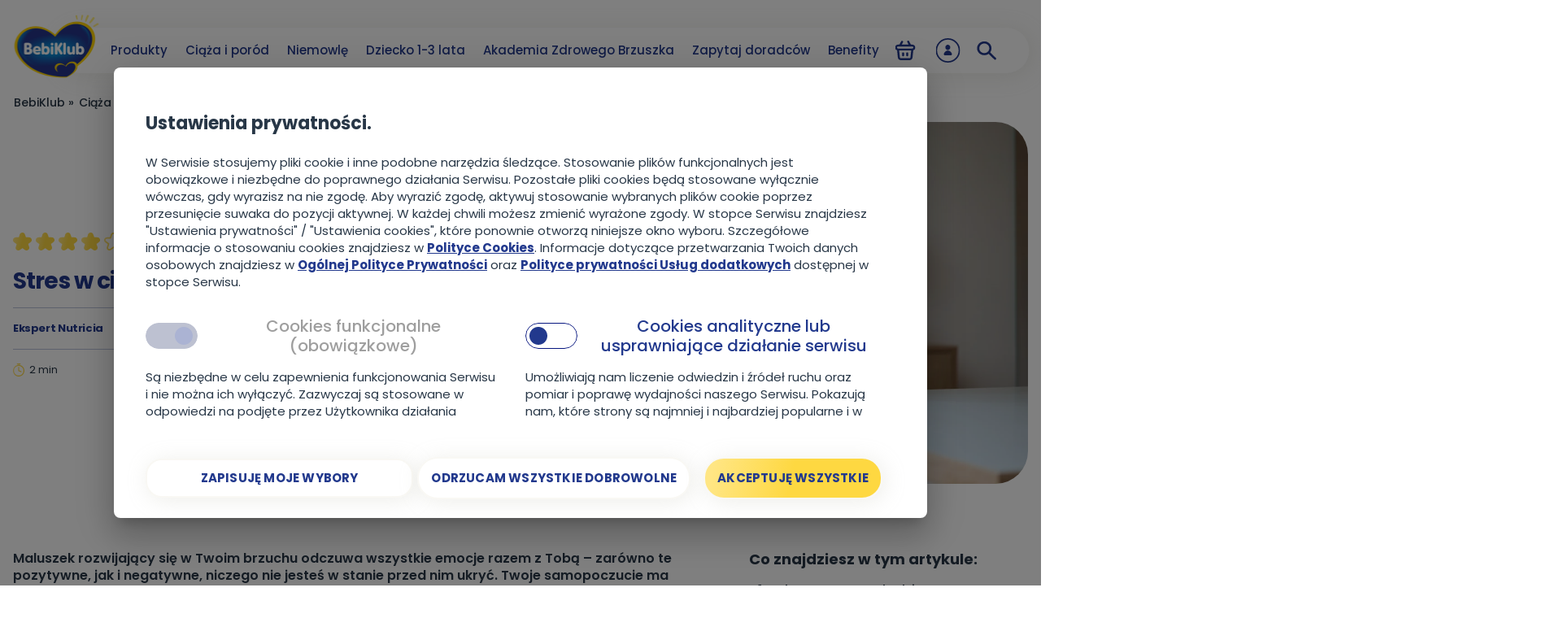

--- FILE ---
content_type: text/html; charset=utf-8
request_url: https://www.bebiklub.pl/ciaza-i-porod/zdrowie-w-ciazy/stres-w-ciazy-dlaczego-szkodzi
body_size: 31262
content:
<!DOCTYPE html><html lang="pl" style="overflow-x:hidden"><head><meta charSet="utf-8"/><meta name="viewport" content="width=device-width, initial-scale=1"/><title>Stres w ciąży – dlaczego szkodzi? | BebiKlub</title><link rel="apple-touch-icon" sizes="57x57" href="/bebiko/favicon/apple-icon-57x57.png"/><link rel="apple-touch-icon" sizes="60x60" href="/bebiko/favicon/apple-icon-60x60.png"/><link rel="apple-touch-icon" sizes="72x72" href="/bebiko/favicon/apple-icon-72x72.png"/><link rel="apple-touch-icon" sizes="76x76" href="/bebiko/favicon/apple-icon-76x76.png"/><link rel="apple-touch-icon" sizes="114x114" href="/bebiko/favicon/apple-icon-114x114.png"/><link rel="apple-touch-icon" sizes="120x120" href="/bebiko/favicon/apple-icon-120x120.png"/><link rel="apple-touch-icon" sizes="144x144" href="/bebiko/favicon/apple-icon-144x144.png"/><link rel="apple-touch-icon" sizes="152x152" href="/bebiko/favicon/apple-icon-152x152.png"/><link rel="apple-touch-icon" sizes="180x180" href="/bebiko/favicon/apple-icon-180x180.png"/><link rel="icon" type="image/png" sizes="192x192" href="/bebiko/favicon/android-icon-192x192.png"/><link rel="icon" type="image/png" sizes="32x32" href="/bebiko/favicon/favicon-32x32.png"/><link rel="icon" type="image/png" sizes="96x96" href="/bebiko/favicon/favicon-96x96.png"/><link rel="icon" type="image/png" sizes="16x16" href="/bebiko/favicon/favicon-16x16.png"/><link rel="manifest" href="/bebiko/favicon/manifest.json" crossorigin="use-credentials"/><meta name="msapplication-TileColor" content="#ffffff"/><meta name="msapplication-TileImage" content="/bebiko/favicon/ms-icon-310x310.png"/><meta name="theme-color" content="#ffffff"/><meta name="version" content="1.0.0"/><meta name="description" content="Maluszek w Twoim brzuchu odczuwa wszystkie emocje razem z Tobą, dlatego warto wiedzieć, w jaki sposób radzić sobie ze stresującymi sytuacjami."/><meta property="og:title" content="Stres w ciąży – dlaczego szkodzi?"/><meta property="og:description" content="Aktywność fizyczna  i zbilansowana dieta to najważniejsze elementy zdrowego stylu życia. Zadbaj o swoją formę w ciąży i zdrowie maluszka. Dowiedz się jak."/><meta property="og:url" content="https://www.bebiklub.pl/ciaza-i-porod/zdrowie-w-ciazy/stres-w-ciazy-dlaczego-szkodzi"/><meta property="og:image" content="https://bebiklub-media-dep.s3.amazonaws.com/media/original_images/homelgreposorder_groupnutricia-backendsrcbebikodataarticle_imagesstres-w-c.jpg"/><meta property="twitter:title" content="Stres w ciąży – dlaczego szkodzi?"/><meta property="twitter:description" content="Aktywność fizyczna  i zbilansowana dieta to najważniejsze elementy zdrowego stylu życia. Zadbaj o swoją formę w ciąży i zdrowie maluszka. Dowiedz się jak."/><meta name="robots" content="index,follow"/><script>function __ipGetMonitCode(t){for(var e="__ipcan_LEWTwz83CoMRP1o-u2mLpbp9fHmOWtxW9_m79Yu_pHQ.=",n=document.cookie.split(";"),o="null",i=0;i<n.length;i++){var r;r="function"!=typeof String.prototype.trim?n[i].replace(/^\s+|\s+$/g,""):n[i].trim(),0==r.indexOf(e)&&(o=r.substring(e.length,r.length))}var a=document.getElementById("ipressoMonitStart");if(null!=a)try{document.getElementsByTagName("head")[0].removeChild(a)}catch(f){}var c=document.getElementsByTagName("script")[0],m=document.createElement("script");m.type="text/javascript",m.id="ipressoMonitStart",m.async=!0,t=t===!0?1:0,m.src="//nutricia-media.ipresso.pl/monitoridentification/LEWTwz83CoMRP1o-u2mLpbp9fHmOWtxW9_m79Yu_pHQ./JQekJcrSUfXPmawNevV0aYYbstVCFLdo1XhfqA1NJ_s./monitoridentification.js?r="+encodeURIComponent(document.referrer)+"&s="+encodeURIComponent(document.location.href.replace(document.location.hash,""))+"&ti="+encodeURIComponent(document.title)+"&c="+o+"&z=Yfp9DwLPT1_eu90exuWK9zZMQGvQJ-yJ0pmMFLYq1cE.&as="+t,c.parentNode.insertBefore(m,c)}function __ipStartMonitoring(t){"undefined"!=typeof __ipIntervalTu&&__ipIntervalTu&&clearInterval(__ipIntervalTu),__ipGetMonitCode(t)}__ipStartMonitoring(!0);</script><script>
        function CallIpressoActivity(activity_code, paramsOrg, title, type) {
            if (!activity_code) {
                return;
            }

            var params = {};
            for (var k in paramsOrg) {
                if (paramsOrg.hasOwnProperty(k)) {
                    params[k] = paramsOrg[k];
                }
            }


            var code_title = "_fjAgs1Wqa6bFKLE9XQtZYdEOedQsAazsfIcYezrIRk.";
            if (typeof title !== 'undefined') {
                if (title === null) {
                    delete params[code_title];
                } else {
                    params[code_title] = title;
                }
            }

            var code_type = "G-ZEQhRx9Gx5ELi1O9Hdgyzrlf1mLXrl8g0qrq7RdSI.";
            if (typeof type !== 'undefined') {
                if (type === null) {
                    delete params[code_type];
                } else {
                    params[code_type] = type;
                }
            }

            if (params[code_type]) {
                var typeArr = params[code_type].split(',');
            }

            var __ipsaInterval = setInterval(function () {

                if (typeof __ipsa !== 'undefined') {
                    if (typeof typeArr !== 'undefined') {
                        typeArr.forEach(function (type, index) {
                            setTimeout(function () {
                                params[code_type] = type;
                                __ipsa(activity_code, params);
                            }, index * 200);
                        });
                    } else {
                        __ipsa(activity_code, params);
                    }

                    clearInterval(__ipsaInterval);
                }
            }, 100);
        }
    </script><script type="application/ld+json">{
    "@context": "http://schema.org/",
    "@type": "MediaObject",
    "name": "Stres w ciąży – dlaczego szkodzi?",
    "url": "/ciaza-i-porod/zdrowie-w-ciazy/stres-w-ciazy-dlaczego-szkodzi",
    "provider": {
        "@type": "Organization",
        "name": " Ekspert Nutricia"
    },
    "image": [
        "https://bebiklub-media-dep.s3.amazonaws.com/media/original_images/homelgreposorder_groupnutricia-backendsrcbebikodataarticle_imagesstres-w-c.jpg"
    ],
    "description": "Maluszek rozwijający się w Twoim brzuchu odczuwa wszystkie emocje razem z Tobą – zarówno te pozytywne, jak i negatywne, niczego nie jesteś w stanie przed nim ukryć. Twoje samopoczucie ma ogromny wpływ na to, jak czuć się będzie Twoje dziecko – jeśli się cieszysz, ono również będzie zadowolone, Twój spokój wpłynie na jego spokój, ale niestety negatywnych emocji nie powstrzymasz i one również będą oddziaływać na maluszka. Pamiętaj, że skutki stresów odczuwanych przez ciężarną odbijają się również na dziecku.",
    "aggregateRating": {
        "@type": "AggregateRating",
        "ratingValue": "4",
        "ratingCount": "53"
    }
}</script><meta name="next-head-count" content="32"/><link rel="preconnect" href="https://www.googletagmanager.com"/><link rel="canonical" href="/ciaza-i-porod/zdrowie-w-ciazy/stres-w-ciazy-dlaczego-szkodzi"/><meta name="google-site-verification" content="vyNU66Y-rFN5vsTldXAvelOJQrD2u-_bkx0CVNu-Tp4"/><link rel="preload" href="/_next/static/css/43df0ad4f17fada9.css" as="style" crossorigin="anonymous"/><link rel="stylesheet" href="/_next/static/css/43df0ad4f17fada9.css" crossorigin="anonymous" data-n-g=""/><noscript data-n-css=""></noscript><script defer="" crossorigin="anonymous" nomodule="" src="/_next/static/chunks/polyfills-c67a75d1b6f99dc8.js"></script><script defer="" src="/_next/static/chunks/5861-f8d6d2316d3e0f06.js" crossorigin="anonymous"></script><script defer="" src="/_next/static/chunks/1705-e3a916d27aeb3b78.js" crossorigin="anonymous"></script><script defer="" src="/_next/static/chunks/9674-194223bf97744834.js" crossorigin="anonymous"></script><script defer="" src="/_next/static/chunks/5830-16eae2ca55ca5e66.js" crossorigin="anonymous"></script><script defer="" src="/_next/static/chunks/9990-f03f8cd291950032.js" crossorigin="anonymous"></script><script defer="" src="/_next/static/chunks/3321-a828b333adceeae7.js" crossorigin="anonymous"></script><script defer="" src="/_next/static/chunks/2734-8df4cc2dc6942701.js" crossorigin="anonymous"></script><script defer="" src="/_next/static/chunks/577-b6ee00d38718323f.js" crossorigin="anonymous"></script><script defer="" src="/_next/static/chunks/5113.0400a7ce77bacdec.js" crossorigin="anonymous"></script><script defer="" src="/_next/static/chunks/3795.a02c946a7165e0f3.js" crossorigin="anonymous"></script><script defer="" src="/_next/static/chunks/3640-5c5dacde50abf11a.js" crossorigin="anonymous"></script><script defer="" src="/_next/static/chunks/6628.3a769b2bd3e51c2b.js" crossorigin="anonymous"></script><script defer="" src="/_next/static/chunks/8885-d9222cd9a833ba1f.js" crossorigin="anonymous"></script><script defer="" src="/_next/static/chunks/5168.9f751dc2d2a289ba.js" crossorigin="anonymous"></script><script defer="" src="/_next/static/chunks/6743.817b25f2341d0a42.js" crossorigin="anonymous"></script><script defer="" src="/_next/static/chunks/7922-94e79298c7dfa7a3.js" crossorigin="anonymous"></script><script defer="" src="/_next/static/chunks/5128.52edc7bcce14a872.js" crossorigin="anonymous"></script><script defer="" src="/_next/static/chunks/6242.1175b0fbb177d904.js" crossorigin="anonymous"></script><script defer="" src="/_next/static/chunks/2023.d8c507896577bdae.js" crossorigin="anonymous"></script><script defer="" src="/_next/static/chunks/3641-f5a19f506d502856.js" crossorigin="anonymous"></script><script defer="" src="/_next/static/chunks/6828-ee8e210746389ec4.js" crossorigin="anonymous"></script><script defer="" src="/_next/static/chunks/1352-79d58c90b8e64f5f.js" crossorigin="anonymous"></script><script defer="" src="/_next/static/chunks/3292-2ee81a33b24bf0ad.js" crossorigin="anonymous"></script><script defer="" src="/_next/static/chunks/3908-021c2a5962c32522.js" crossorigin="anonymous"></script><script defer="" src="/_next/static/chunks/9999-6ba486537f0c3061.js" crossorigin="anonymous"></script><script defer="" src="/_next/static/chunks/6718-e07906e1457ed506.js" crossorigin="anonymous"></script><script defer="" src="/_next/static/chunks/3451.a1f6fc44c8e12aae.js" crossorigin="anonymous"></script><script defer="" src="/_next/static/chunks/6034.0a5bed9dd01d5ecf.js" crossorigin="anonymous"></script><script defer="" src="/_next/static/chunks/2775.ba7d6c9d10908d76.js" crossorigin="anonymous"></script><script defer="" src="/_next/static/chunks/9727.74d7135a35f49e99.js" crossorigin="anonymous"></script><script defer="" src="/_next/static/chunks/928.c753fb4def83f83c.js" crossorigin="anonymous"></script><script defer="" src="/_next/static/chunks/3116-51b1318bf96a12da.js" crossorigin="anonymous"></script><script defer="" src="/_next/static/chunks/482.adcdaf356959f1fa.js" crossorigin="anonymous"></script><script defer="" src="/_next/static/chunks/5697.229a0258fd18f93b.js" crossorigin="anonymous"></script><script defer="" src="/_next/static/chunks/3279.2c4e876d9fef99f2.js" crossorigin="anonymous"></script><script defer="" src="/_next/static/chunks/7430.03ec63c9eb503c91.js" crossorigin="anonymous"></script><script defer="" src="/_next/static/chunks/7829-da68e0aa20b6624a.js" crossorigin="anonymous"></script><script defer="" src="/_next/static/chunks/6529-65d4f75d205c781d.js" crossorigin="anonymous"></script><script defer="" src="/_next/static/chunks/3534-3155b9005a7248d7.js" crossorigin="anonymous"></script><script defer="" src="/_next/static/chunks/4950-76b279df9e81f1d5.js" crossorigin="anonymous"></script><script defer="" src="/_next/static/chunks/262.b9961c611c4e4c08.js" crossorigin="anonymous"></script><script defer="" src="/_next/static/chunks/822.caf51f11651eb770.js" crossorigin="anonymous"></script><script defer="" src="/_next/static/chunks/6555.80375396de476f54.js" crossorigin="anonymous"></script><script defer="" src="/_next/static/chunks/6726.edea65b541681d23.js" crossorigin="anonymous"></script><script defer="" src="/_next/static/chunks/5327.bf4370e7c8660d31.js" crossorigin="anonymous"></script><script defer="" src="/_next/static/chunks/8273.5be30d0510e2fd1a.js" crossorigin="anonymous"></script><script defer="" src="/_next/static/chunks/1818.3906e33903dda5f1.js" crossorigin="anonymous"></script><script defer="" src="/_next/static/chunks/7169.d19e25f34807a215.js" crossorigin="anonymous"></script><script defer="" src="/_next/static/chunks/6066.9e4516916e79180d.js" crossorigin="anonymous"></script><script defer="" src="/_next/static/chunks/5233.81fdb1eb60838768.js" crossorigin="anonymous"></script><script defer="" src="/_next/static/chunks/3946.6a3d53969a5cec3f.js" crossorigin="anonymous"></script><script defer="" src="/_next/static/chunks/7645.99311c30065b0826.js" crossorigin="anonymous"></script><script defer="" src="/_next/static/chunks/1664.c9939d4a18f19c70.js" crossorigin="anonymous"></script><script defer="" src="/_next/static/chunks/5492-7bb5ab65eeb9cc70.js" crossorigin="anonymous"></script><script defer="" src="/_next/static/chunks/6657.499222a3f76de851.js" crossorigin="anonymous"></script><script defer="" src="/_next/static/chunks/2722.5b25fa9c337030b5.js" crossorigin="anonymous"></script><script defer="" src="/_next/static/chunks/5661.8f7e1e1b00717a5f.js" crossorigin="anonymous"></script><script src="/_next/static/chunks/webpack-a2d553e628865ec1.js" defer="" crossorigin="anonymous"></script><script src="/_next/static/chunks/4609-2066d5e31dd85bf3.js" defer="" crossorigin="anonymous"></script><script src="/_next/static/chunks/main-1f2d6f57b1a58339.js" defer="" crossorigin="anonymous"></script><script src="/_next/static/chunks/axios-d1d943084f2672bb.js" defer="" crossorigin="anonymous"></script><script src="/_next/static/chunks/aws-amplify-64e4b44ad4d9833a.js" defer="" crossorigin="anonymous"></script><script src="/_next/static/chunks/aws-sdk-09d7dc723ccff715.js" defer="" crossorigin="anonymous"></script><script src="/_next/static/chunks/amazon-cognito-identity-js-464770a824a46f65.js" defer="" crossorigin="anonymous"></script><script src="/_next/static/chunks/bowser-8d83b7db384aade5.js" defer="" crossorigin="anonymous"></script><script src="/_next/static/chunks/2717-49dd4eb96c8e8960.js" defer="" crossorigin="anonymous"></script><script src="/_next/static/chunks/2516-26b5b313f5e530ff.js" defer="" crossorigin="anonymous"></script><script src="/_next/static/chunks/pages/_app-6014e91ccfbf8107.js" defer="" crossorigin="anonymous"></script><script src="/_next/static/chunks/9651-77705b2935a5d465.js" defer="" crossorigin="anonymous"></script><script src="/_next/static/chunks/2918-4103cb9143b29db6.js" defer="" crossorigin="anonymous"></script><script src="/_next/static/chunks/700-2d490f93eb2bfa22.js" defer="" crossorigin="anonymous"></script><script src="/_next/static/chunks/4331-aeaab1e6db296815.js" defer="" crossorigin="anonymous"></script><script src="/_next/static/chunks/pages/%5B...path%5D-46bfaa6b90fb8082.js" defer="" crossorigin="anonymous"></script><script src="/_next/static/-P3TfAWO84qiS0fMP--is/_buildManifest.js" defer="" crossorigin="anonymous"></script><script src="/_next/static/-P3TfAWO84qiS0fMP--is/_ssgManifest.js" defer="" crossorigin="anonymous"></script><style id="__jsx-3543959054">.image-loader.jsx-3543959054{-webkit-transition:all 0.3s ease-in-out;transition:all 0.3s ease-in-out;opacity:0;}</style><style data-emotion="css hinasl ffn7fj 1u8qly9 15q0bms 8qzj9z nhi7qr iwc3 19sk4h4 7t1dk8 12cidq7 1e1m2yn i8ple6 8skgz1 10sniht emjzt0 cfsq01 11z4hlw 1e8mnp3 cir6ph 1x6bwhh v7t1kt 1dt84a0 ohunp8 1djwytu 1w7x6e7 trdcgj vo54u4 1kbpvyv 16ixtwp tqi5hk 141pvbf rntgx6 166yo06 7wqts3 hdtc7l dak1sv oooijq 5mak5m 2cliqj 3fr0yj 1ougg3v bah4w3 1xfsx1f 190o2ux 7u0d5j 1g1w62e gsiapc 1nrvoyv 1i1746l ergk96 gqflz9 154et1c 1giwj8k 561gr2 fz48b6 1esj6jt 1omog99 8d29vd s4c9pc v3c40n qy7853 lzdvdh ex4y40 r4a33t 1tojq7v 3pvniu u6ndof 1arr0i0 1cuxkjy 15nhqw0 pq0myb ohqzyh 1lnuvco 1qpoild qqg2aj 8me7c6 1btzjg9 1rprrgt ekxtft 1mjoc0l c9msr3 2vdwpn j6izg7 uinqjm qj9w7j 1e72h2d kl81ty 443j38 jg7paj sq2c5k 18tumu 1uvbd5n 1wtgyyk 11odbqb u5yx9o rml5ve vjpvwk 16k3abv z75w9x 13vyvmg 1p8zgrw frm6tf x8mlev nx13xh 8vxl5e 1kp70no b1iohf 884yjv 1aa0uzh ix5ige 1lay1jr 1f3hx43 ztk54z cyqops">.css-hinasl{white-space:pre-line;position:relative;text-align:left;padding:0 1.6rem;overflow-y:auto;}@media(min-width: 1280px){.css-hinasl{overflow-y:visible;margin:0 auto;width:128rem;padding:0 1.6rem;}}.css-ffn7fj{display:none;}@media(min-width: 1280px){.css-ffn7fj{display:block;}}.css-15q0bms{font-size:1.4rem;line-height:2.2rem;font-weight:500;text-align:left;color:#283747;padding-bottom:6.4vw;}.css-15q0bms p .small-caption{display:inline-block;font-size:75%;line-height:1.4;}.css-15q0bms p.text-center{text-align:center!important;}.css-15q0bms p.text-right{text-align:right!important;}.css-15q0bms sup{vertical-align:super!important;font-size:smaller!important;}.css-15q0bms sub{vertical-align:sub!important;font-size:smaller!important;}.css-15q0bms li span.small-caption{padding-top:0.8rem;}.css-15q0bms .small-caption{display:inline-block;font-size:75%;line-height:1.4;}@media(min-width: 375px){.css-15q0bms{padding-bottom:6.4vw;}@media(min-width: 375px){.css-15q0bms{font-size:1.4rem;line-height:2.2rem;font-weight:400;padding-bottom:2.4rem;}}}@media(min-width: 1280px){.css-15q0bms{font-size:1.6rem;line-height:2.5rem;font-weight:500;}}.css-15q0bms:last-child{padding-bottom:0;}.css-15q0bms .small-caption{font-family:poppins!important;}.css-15q0bms a{font-size:1.4rem;line-height:2.2rem;font-weight:700;color:#22398D;-webkit-text-decoration:underline;text-decoration:underline;}@media(min-width: 375px){.css-15q0bms a{font-size:1.4rem;line-height:2.2rem;font-weight:400;}}@media(min-width: 1280px){.css-15q0bms a{font-size:1.6rem;line-height:2.5rem;font-weight:500;}}.css-15q0bms i{font-size:1.4rem;line-height:2.2rem;font-weight:400;font-style:italic;}@media(min-width: 375px){.css-15q0bms i{font-size:1.4rem;line-height:2.2rem;font-weight:400;}}@media(min-width: 1280px){.css-15q0bms i{font-size:1.6rem;line-height:2.5rem;font-weight:500;}}.css-15q0bms b{font-size:1.4rem;line-height:2.2rem;font-weight:700;}@media(min-width: 375px){.css-15q0bms b{font-size:1.4rem;line-height:2.2rem;font-weight:700;}}@media(min-width: 1280px){.css-15q0bms b{font-size:1.6rem;line-height:2.5rem;font-weight:700;}}.css-15q0bms strong{font-size:1.4rem;line-height:2.2rem;font-weight:700;}@media(min-width: 375px){.css-15q0bms strong{font-size:1.4rem;line-height:2.2rem;font-weight:700;}}@media(min-width: 1280px){.css-15q0bms strong{font-size:1.6rem;line-height:2.5rem;font-weight:700;}}.css-15q0bms>*{font-family:poppins!important;}.css-15q0bms h2,.css-15q0bms h2 p{color:#22398D;font-size:6.4vw;font-weight:700;line-height:7.73333vw;padding-bottom:6.4vw;}@media(min-width: 375px){.css-15q0bms h2,.css-15q0bms h2 p{font-size:2.2rem;line-height:120%;font-weight:700;padding-bottom:2.4rem;}}@media(min-width: 1280px){.css-15q0bms h2,.css-15q0bms h2 p{font-size:2.4rem;line-height:130%;font-weight:700;}}.css-15q0bms h3,.css-15q0bms h3 p{color:#283747;font-size:4.8vw;font-weight:700;line-height:6.13333vw;padding-bottom:6.4vw;}@media(min-width: 375px){.css-15q0bms h3,.css-15q0bms h3 p{font-size:1.8rem;line-height:130%;font-weight:700;padding-bottom:2.4rem;}}@media(min-width: 1280px){.css-15q0bms h3,.css-15q0bms h3 p{font-size:2.0rem;line-height:130%;font-weight:700;}}.css-15q0bms h4,.css-15q0bms h4 p{color:#283747;font-size:4.26667vw;font-weight:700;line-height:5.6vw;padding-bottom:6.4vw;}@media(min-width: 375px){.css-15q0bms h4,.css-15q0bms h4 p{font-size:1.6rem;line-height:130%;font-weight:600;padding-bottom:2.4rem;}}@media(min-width: 1280px){.css-15q0bms h4,.css-15q0bms h4 p{font-size:1.9rem;line-height:130%;font-weight:600;}}.css-15q0bms p{font-size:1.4rem;line-height:2.2rem;font-weight:500;text-align:left;color:#283747;padding-bottom:6.4vw;}@media(min-width: 375px){.css-15q0bms p{padding-bottom:6.4vw;}@media(min-width: 375px){.css-15q0bms p{font-size:1.4rem;line-height:2.2rem;font-weight:400;padding-bottom:2.4rem;}}}@media(min-width: 1280px){.css-15q0bms p{font-size:1.6rem;line-height:2.5rem;font-weight:500;}}.css-15q0bms p:last-child{padding-bottom:0;}.css-15q0bms p .small-caption{font-family:poppins!important;}.css-15q0bms p a{font-size:1.4rem;line-height:2.2rem;font-weight:700;color:#22398D;-webkit-text-decoration:underline;text-decoration:underline;}@media(min-width: 375px){.css-15q0bms p a{font-size:1.4rem;line-height:2.2rem;font-weight:400;}}@media(min-width: 1280px){.css-15q0bms p a{font-size:1.6rem;line-height:2.5rem;font-weight:500;}}.css-15q0bms p i{font-size:1.4rem;line-height:2.2rem;font-weight:400;font-style:italic;}@media(min-width: 375px){.css-15q0bms p i{font-size:1.4rem;line-height:2.2rem;font-weight:400;}}@media(min-width: 1280px){.css-15q0bms p i{font-size:1.6rem;line-height:2.5rem;font-weight:500;}}.css-15q0bms p b{font-size:1.4rem;line-height:2.2rem;font-weight:700;}@media(min-width: 375px){.css-15q0bms p b{font-size:1.4rem;line-height:2.2rem;font-weight:700;}}@media(min-width: 1280px){.css-15q0bms p b{font-size:1.6rem;line-height:2.5rem;font-weight:700;}}.css-15q0bms p strong{font-size:1.4rem;line-height:2.2rem;font-weight:700;}@media(min-width: 375px){.css-15q0bms p strong{font-size:1.4rem;line-height:2.2rem;font-weight:700;}}@media(min-width: 1280px){.css-15q0bms p strong{font-size:1.6rem;line-height:2.5rem;font-weight:700;}}.css-15q0bms ol,.css-15q0bms ul{padding-left:1rem;padding-bottom:6.4vw;}@media(min-width: 375px){.css-15q0bms ol,.css-15q0bms ul{padding-bottom:2.4rem;}}.css-15q0bms ol li,.css-15q0bms ul li{font-size:1.4rem;line-height:2.2rem;font-weight:400;color:#283747;position:relative;padding-left:2.3rem;}@media(min-width: 375px){.css-15q0bms ol li,.css-15q0bms ul li{font-size:1.4rem;line-height:2.2rem;font-weight:400;}}@media(min-width: 1280px){.css-15q0bms ol li,.css-15q0bms ul li{font-size:1.6rem;line-height:2.5rem;font-weight:500;}}.css-15q0bms ol li:not(:last-child),.css-15q0bms ul li:not(:last-child){padding-bottom:2.13333vw;}@media(min-width: 375px){.css-15q0bms ol li:not(:last-child),.css-15q0bms ul li:not(:last-child){padding-bottom:0.8rem;}}.css-15q0bms ol li:before,.css-15q0bms ul li:before{position:absolute;top:2.4vw;left:0;display:inline-block;content:"";width:2.66667vw;height:2.66667vw;background:linear-gradient(281.35deg, #FED841 50.64%, #FFE684 95.06%);border-radius:50%;}@media(min-width: 375px){.css-15q0bms ol li:before,.css-15q0bms ul li:before{top:9px;width:10px;height:10px;}}.css-15q0bms ol li b,.css-15q0bms ul li b{font-weight:700;}.css-15q0bms ol li i,.css-15q0bms ul li i{font-style:italic;}.css-8qzj9z h2{scroll-margin-top:120px;}.css-nhi7qr{display:none;}@media(min-width: 1280px){.css-nhi7qr{z-index:1;display:block;position:absolute;left:3.0rem;top:10.0rem;}.css-nhi7qr ul li{display:inline-grid;margin-right:0.6rem;}.css-nhi7qr ul li a,.css-nhi7qr ul li div{font-style:normal;font-weight:500;font-size:1.4rem;line-height:2.0rem;}}@media(min-width: 1280px){.css-nhi7qr{top:11.5rem;}}.css-nhi7qr ul li a,.css-nhi7qr div{color:#283747;}.css-iwc3{margin-bottom:3.2rem!important;}@media(min-width: 1280px){.css-iwc3{margin-bottom:6rem!important;}}.css-19sk4h4{position:relative;}.css-7t1dk8{font-size:1.5rem;line-height:2.4rem;font-weight:500;text-align:left;color:#283747;padding-bottom:6.4vw;}.css-7t1dk8 p{line-height:0;}.css-7t1dk8 p .small-caption{display:inline;font-size:75%;line-height:1.4;}.css-7t1dk8 p.text-center{text-align:center!important;}.css-7t1dk8 p.text-right{text-align:right!important;}.css-7t1dk8 sup{vertical-align:super!important;font-size:smaller!important;}.css-7t1dk8 sub{vertical-align:sub!important;font-size:smaller!important;}.css-7t1dk8 img{width:100%;height:auto;}@media(min-width: 375px){.css-7t1dk8{padding-bottom:2.4rem;font-size:1.5rem;line-height:2.4rem;font-weight:500;}}@media(min-width: 1280px){.css-7t1dk8{font-size:1.5rem;line-height:2.4rem;font-weight:500;}}.css-7t1dk8:last-child{padding-bottom:0;}.css-7t1dk8 .small-caption{font-family:poppins!important;}.css-7t1dk8 a{font-size:1.5rem;line-height:2.4rem;font-weight:700;color:#22398D;-webkit-text-decoration:underline;text-decoration:underline;}@media(min-width: 375px){.css-7t1dk8 a{font-size:1.5rem;line-height:2.4rem;font-weight:500;}}@media(min-width: 1280px){.css-7t1dk8 a{font-size:1.5rem;line-height:2.4rem;font-weight:500;}}.css-7t1dk8 i{font-size:1.5rem;line-height:2.4rem;font-weight:500;font-style:italic;}@media(min-width: 375px){.css-7t1dk8 i{font-size:1.5rem;line-height:2.4rem;font-weight:500;}}@media(min-width: 1280px){.css-7t1dk8 i{font-size:1.5rem;line-height:2.4rem;font-weight:500;}}.css-7t1dk8 b{font-size:1.5rem;line-height:2.4 rem;font-weight:700;}@media(min-width: 1280px){.css-7t1dk8 b{font-size:1.5rem;line-height:2.4rem;font-weight:700;}}.css-7t1dk8 strong{font-size:1.5rem;line-height:2.4 rem;font-weight:700;}@media(min-width: 1280px){.css-7t1dk8 strong{font-size:1.5rem;line-height:2.4rem;font-weight:700;}}.css-7t1dk8>*{font-family:poppins!important;}.css-7t1dk8 h2,.css-7t1dk8h2 p{color:#22398D;font-size:6.4vw;font-weight:700;line-height:7.73333vw;padding-bottom:6.4vw;}@media(min-width: 375px){.css-7t1dk8 h2,.css-7t1dk8h2 p{font-size:2.2rem;line-height:120%;font-weight:700;padding-bottom:2.4rem;}}@media(min-width: 1280px){.css-7t1dk8 h2,.css-7t1dk8h2 p{font-size:2.4rem;line-height:130%;font-weight:700;}}.css-7t1dk8 h3,.css-7t1dk8 h3 p{color:#283747;font-size:4.8vw;font-weight:700;line-height:6.13333vw;padding-bottom:6.4vw;}@media(min-width: 375px){.css-7t1dk8 h3,.css-7t1dk8 h3 p{font-size:1.8rem;line-height:130%;font-weight:700;padding-bottom:2.4rem;}}@media(min-width: 1280px){.css-7t1dk8 h3,.css-7t1dk8 h3 p{font-size:2.0rem;line-height:130%;font-weight:700;}}.css-7t1dk8 h4,.css-7t1dk8 h4 p{color:#283747;font-size:4.26667vw;font-weight:700;line-height:5.6vw;padding-bottom:6.4vw;}@media(min-width: 375px){.css-7t1dk8 h4,.css-7t1dk8 h4 p{font-size:1.6rem;line-height:130%;font-weight:600;padding-bottom:2.4rem;}}@media(min-width: 1280px){.css-7t1dk8 h4,.css-7t1dk8 h4 p{font-size:1.9rem;line-height:130%;font-weight:600;}}.css-7t1dk8 p{font-size:1.5rem;line-height:2.4rem;font-weight:500;text-align:left;color:#283747;padding-bottom:6.4vw;}@media(min-width: 375px){.css-7t1dk8 p{padding-bottom:2.4rem;font-size:1.5rem;line-height:2.4rem;font-weight:500;}}@media(min-width: 1280px){.css-7t1dk8 p{font-size:1.5rem;line-height:2.4rem;font-weight:500;}}.css-7t1dk8 p:last-child{padding-bottom:0;}.css-7t1dk8 p .small-caption{font-family:poppins!important;}.css-7t1dk8 p a{font-size:1.5rem;line-height:2.4rem;font-weight:700;color:#22398D;-webkit-text-decoration:underline;text-decoration:underline;}@media(min-width: 375px){.css-7t1dk8 p a{font-size:1.5rem;line-height:2.4rem;font-weight:500;}}@media(min-width: 1280px){.css-7t1dk8 p a{font-size:1.5rem;line-height:2.4rem;font-weight:500;}}.css-7t1dk8 p i{font-size:1.5rem;line-height:2.4rem;font-weight:500;font-style:italic;}@media(min-width: 375px){.css-7t1dk8 p i{font-size:1.5rem;line-height:2.4rem;font-weight:500;}}@media(min-width: 1280px){.css-7t1dk8 p i{font-size:1.5rem;line-height:2.4rem;font-weight:500;}}.css-7t1dk8 p b{font-size:1.5rem;line-height:2.4 rem;font-weight:700;}@media(min-width: 1280px){.css-7t1dk8 p b{font-size:1.5rem;line-height:2.4rem;font-weight:700;}}.css-7t1dk8 p strong{font-size:1.5rem;line-height:2.4 rem;font-weight:700;}@media(min-width: 1280px){.css-7t1dk8 p strong{font-size:1.5rem;line-height:2.4rem;font-weight:700;}}.css-7t1dk8 ul{padding-left:1rem;padding-bottom:6.4vw;}@media(min-width: 375px){.css-7t1dk8 ul{padding-bottom:2.4rem;}}.css-7t1dk8 ul li{font-size:1.5rem;line-height:2.4rem;font-weight:500;color:#283747;position:relative;padding-left:2.3rem;}@media(min-width: 375px){.css-7t1dk8 ul li{font-size:1.5rem;line-height:2.4rem;font-weight:500;}}@media(min-width: 1280px){.css-7t1dk8 ul li{font-size:1.5rem;line-height:2.4rem;font-weight:500;}}.css-7t1dk8 ul li:not(:last-child){padding-bottom:2.13333vw;}@media(min-width: 375px){.css-7t1dk8 ul li:not(:last-child){padding-bottom:0.8rem;}}.css-7t1dk8 ul li:before{position:absolute;top:1.86667vw;left:0;display:inline-block;content:"";width:2.66667vw;height:2.66667vw;background:linear-gradient(281.35deg, #FED841 50.64%, #FFE684 95.06%);border-radius:50%;}@media(min-width: 375px){.css-7t1dk8 ul li:before{top:0.7rem;width:10px;height:10px;}}.css-7t1dk8 ol{list-style:auto;padding-left:3.3rem;padding-bottom:6.4vw;}@media(min-width: 375px){.css-7t1dk8 ol{padding-bottom:2.4rem;}}.css-7t1dk8 ol li{font-size:1.5rem;line-height:2.4rem;font-weight:500;color:#283747;position:relative;padding-left:0.5rem;}@media(min-width: 1280px){.css-7t1dk8 ol li{font-size:1.5rem;line-height:2.4rem;font-weight:500;}}.css-7t1dk8 ol li:not(:last-child){padding-bottom:2.13333vw;}@media(min-width: 375px){.css-7t1dk8 ol li:not(:last-child){padding-bottom:0.8rem;}}.css-12cidq7{display:-webkit-box;display:-webkit-flex;display:-ms-flexbox;display:flex;-webkit-box-pack:start;-ms-flex-pack:start;-webkit-justify-content:flex-start;justify-content:flex-start;-webkit-align-items:center;-webkit-box-align:center;-ms-flex-align:center;align-items:center;border:1px solid rgba(34, 57, 141, .3);border-width:1px 0;padding:3.46667vw 0;}@media(min-width: 375px){.css-12cidq7{padding:1.3rem 0;}}.css-1e1m2yn{text-align:left;display:inline-block;-webkit-text-decoration:underline;text-decoration:underline;color:#22398D;font-size:3.46667vw;font-weight:700;line-height:4.506671000000001vw;margin-bottom:1.06667vw;}@media(min-width: 375px){.css-1e1m2yn{font-size:1.3rem;line-height:1.7rem;margin-bottom:0.4rem;}}.css-i8ple6{text-align:left;display:inline-block;-webkit-text-decoration:none;text-decoration:none;}.css-8skgz1{margin-left:-1.6rem;width:calc(100% + 3.2rem);cursor:pointer;margin-bottom:8.53333vw;}@media(min-width: 1280px){.css-8skgz1{margin-left:0;width:100%;}}@media(min-width: 375px){.css-8skgz1{margin-bottom:3.2rem;}}@media(min-width: 1280px){.css-8skgz1{margin-bottom:6rem;}}@media(min-width: 1280px){.css-8skgz1.slickWithDots{padding-bottom:4.8rem;}}.css-10sniht{text-align:left;color:#22398D;font-weight:700;font-size:6.4vw;line-height:7.73333vw;padding-left:4.26667vw;padding-bottom:8.53333vw;}@media(min-width: 375px){.css-10sniht{font-size:2.2rem;line-height:120%;font-weight:700;padding-left:1.6rem;padding-right:1.6rem;padding-bottom:3.2rem;}}@media(min-width: 1280px){.css-10sniht{font-size:2.4rem;line-height:130%;font-weight:700;padding-left:0;}}.css-emjzt0 .slick-list{padding-left:4.26667vw;}@media(min-width: 375px){.css-emjzt0 .slick-list{padding-left:1.6rem;}}@media(min-width: 1280px){.css-emjzt0 .slick-list{padding-left:0;}}.css-emjzt0 .slick-track{display:-webkit-box!important;display:-webkit-flex!important;display:-ms-flexbox!important;display:flex!important;}.css-emjzt0 .slick-slide>div{height:100%;display:-webkit-box;display:-webkit-flex;display:-ms-flexbox;display:flex;padding-right:4.26667vw;}@media(min-width: 375px){.css-emjzt0 .slick-slide>div{padding-right:1.6rem;}}@media(min-width: 1280px){.css-emjzt0 .slick-slide>div{padding-right:3.2rem;}}.css-emjzt0 .slick-slide{height:auto;width:68.53333vw;}@media(min-width: 375px){.css-emjzt0 .slick-slide{width:25.700000000000003rem;}}@media(min-width: 1280px){.css-emjzt0 .slick-slide{width:291.2rem;}}@media(min-width: 1280px){.css-emjzt0 .slick-dots li{width:1.6rem;height:1.6rem;margin:0 0.6rem;}.css-emjzt0 .slick-dots li.slick-active{background:#22398D;border-radius:50%;}.css-emjzt0 .slick-dots button{width:1.6rem;height:1.6rem;border:2px solid #22398D;border-radius:50%;}.css-emjzt0 .slick-dots button:before{display:none;}}@media(min-width: 1280px){.css-emjzt0.slickWithDots .slick-dots{bottom:-4.8rem;}}.css-cfsq01{-webkit-transition:all 0.4s ease-in-out;transition:all 0.4s ease-in-out;}.css-cfsq01>a{display:block;}.css-cfsq01:hover img{-webkit-transform:scale(1.1);-moz-transform:scale(1.1);-ms-transform:scale(1.1);transform:scale(1.1);}.css-11z4hlw{position:relative;overflow:hidden;width:64.26667vw;height:61.6vw;border-radius:5.33333vw;margin-bottom:4.26667vw;overflow:hidden;}.css-11z4hlw img{object-fit:cover!important;-webkit-transition:all 0.4s ease-in-out;transition:all 0.4s ease-in-out;}@media(min-width: 375px){.css-11z4hlw{width:24.1rem;height:23.1rem;border-radius:2rem;margin-bottom:1.6rem;}}@media(min-width: 1280px){.css-11z4hlw{width:25.1rem;height:20.0rem;}}.css-11z4hlw img{object-fit:cover!important;}.css-1e8mnp3{text-align:left;font-weight:600;font-size:3.73333vw;line-height:5.6vw;padding-left:4.53333vw;}@media(min-width: 375px){.css-1e8mnp3{font-size:1.4rem;line-height:2.1rem;padding-left:1.7rem;}}@media(min-width: 1280px){.css-1e8mnp3{font-size:1.8rem;line-height:2.3rem;padding-left:0.588rem;}}.css-cir6ph{margin-bottom:8.53333vw;}@media(min-width: 375px){.css-cir6ph{margin-bottom:3.2rem;}}.css-1x6bwhh{display:inline-block;width:6.13333vw;height:5.86667vw;margin-right:1.33333vw;background-image:url("/bebiko/icons/starYellowBorder.svg");-webkit-background-size:cover;background-size:cover;}@media(min-width: 375px){.css-1x6bwhh{width:2.3rem;height:2.2rem;margin-right:0.5rem;}}.css-v7t1kt{display:-webkit-box;display:-webkit-flex;display:-ms-flexbox;display:flex;-webkit-box-pack:justify;-webkit-justify-content:space-between;justify-content:space-between;-webkit-align-items:center;-webkit-box-align:center;-ms-flex-align:center;align-items:center;margin:0 -1.6rem 6rem;background:linear-gradient(281.35deg, #FED841 50.64%, #FFE684 95.06%);padding:13.6vw 6.4vw;}@media(min-width: 1280px){.css-v7t1kt{margin:0;}}@media(min-width: 375px){.css-v7t1kt{padding:5.1rem 2.4rem;}}@media(min-width: 1280px){.css-v7t1kt{padding:2rem 7.5rem;margin-bottom:3.2rem;}}.css-1dt84a0{font-weight:600;font-size:4.26667vw;line-height:5.54667vw;}@media(min-width: 375px){.css-1dt84a0{font-size:1.6rem;line-height:2.08rem;}}@media(min-width: 1280px){.css-1dt84a0{font-size:1.6rem;line-height:2.08rem;}}.css-ohunp8{position:relative;z-index:9;}.css-1djwytu{cursor:pointer;}.css-1w7x6e7{display:inline-block;background-repeat:no-repeat;-webkit-background-position:center;background-position:center;width:7.2vw;height:6.93333vw;margin-right:1.6vw;background-image:url("/bebiko/icons/starWhiteBorder.svg");-webkit-background-size:cover;background-size:cover;}@media(min-width: 375px){.css-1w7x6e7{width:2.7rem;height:2.6rem;margin-right:0.6rem;}}@media(min-width: 1280px){.css-1w7x6e7{width:4.154rem;height:4rem;margin-right:0.925rem;}}.css-trdcgj{background-image:url("/bebiko/icons/starYellowFill.svg");}.css-vo54u4{display:-webkit-box;display:-webkit-flex;display:-ms-flexbox;display:flex;-webkit-box-pack:justify;-webkit-justify-content:space-between;justify-content:space-between;-webkit-align-items:flex-end;-webkit-box-align:flex-end;-ms-flex-align:flex-end;align-items:flex-end;margin-bottom:3.46667vw;}@media(min-width: 375px){.css-vo54u4{margin-bottom:1.3rem;}}@media(min-width: 1280px){.css-vo54u4{margin-bottom:1.6rem;}}.css-1kbpvyv{text-align:left;color:#283747;color:#22398D;font-size:7.46667vw;font-weight:700;line-height:8.512003799999999vw;margin-bottom:4vw;}@media(min-width: 375px){.css-1kbpvyv{font-size:2.8rem;line-height:3.2rem;margin-bottom:1.5rem;}}@media(min-width: 1280px){.css-1kbpvyv{margin-bottom:1.6rem;}}.css-16ixtwp{display:-webkit-box;display:-webkit-flex;display:-ms-flexbox;display:flex;-webkit-box-pack:justify;-webkit-justify-content:space-between;justify-content:space-between;-webkit-align-items:center;-webkit-box-align:center;-ms-flex-align:center;align-items:center;margin-bottom:3.2vw;}@media(min-width: 375px){.css-16ixtwp{margin-bottom:1.2rem;}}@media(min-width: 1280px){.css-16ixtwp{-webkit-order:1;-ms-flex-order:1;order:1;margin:1.6rem 0 0;}}.css-tqi5hk{display:-webkit-box;display:-webkit-flex;display:-ms-flexbox;display:flex;-webkit-align-items:center;-webkit-box-align:center;-ms-flex-align:center;align-items:center;font-size:3.46667vw;line-height:4.506671000000001vw;}@media(min-width: 375px){.css-tqi5hk{font-size:1.3rem;line-height:1.7rem;}}.css-tqi5hk:before{content:"";display:inline-block;width:3.792vw;height:4.26667vw;background:url("/bebiko/icons/clockYellow.svg");-webkit-background-size:cover;background-size:cover;margin-right:1.54133vw;}@media(min-width: 375px){.css-tqi5hk:before{width:1.422rem;height:1.6rem;margin-right:0.578rem;}}.css-141pvbf{font-size:3.46667vw;line-height:4.506671000000001vw;}@media(min-width: 375px){.css-141pvbf{font-size:1.3rem;line-height:1.7rem;}}.css-rntgx6{-webkit-flex:none;-ms-flex:none;flex:none;position:relative;overflow:hidden;display:none;}@media(min-width: 1280px){.css-rntgx6{display:inline-block;height:44.5rem;width:71.5rem;border-radius:4rem;}}@media(min-width: 1280px){.css-166yo06{display:-webkit-box;display:-webkit-flex;display:-ms-flexbox;display:flex;-webkit-box-pack:justify;-webkit-justify-content:space-between;justify-content:space-between;-webkit-align-items:flex-start;-webkit-box-align:flex-start;-ms-flex-align:flex-start;align-items:flex-start;}}@media(min-width: 1280px){.css-7wqts3{width:82.1rem;}}@media(min-width: 1280px){.css-hdtc7l{-webkit-flex:none;-ms-flex:none;flex:none;display:inline-block;width:2rem;text-align:right;}}.css-dak1sv{margin-bottom:8.53333vw;}@media(min-width: 375px){.css-dak1sv{margin-bottom:3.2rem;}}@media(min-width: 1280px){.css-dak1sv{display:-webkit-box;display:-webkit-flex;display:-ms-flexbox;display:flex;-webkit-align-items:center;-webkit-box-align:center;-ms-flex-align:center;align-items:center;-webkit-box-pack:justify;-webkit-justify-content:space-between;justify-content:space-between;}}@media(min-width: 1280px){.css-dak1sv{margin-bottom:8.1rem;}}@media(min-width: 1280px){.css-oooijq{width:50.1rem;}}@media(min-width: 1280px){.css-oooijq{display:-webkit-box;display:-webkit-flex;display:-ms-flexbox;display:flex;-webkit-flex-direction:column;-ms-flex-direction:column;flex-direction:column;margin-right:3.2rem;}}.css-5mak5m{display:inline-block;text-transform:uppercase;color:#FFFFFF;font-size:2.93333vw;font-weight:600;line-height:8.535990300000002vw;background:linear-gradient(92.01deg, #2849BE 1.45%, rgba(34, 57, 141, 0.47) 99.56%),#23398D;padding:0 3.46667vw;border-radius:4.26667vw;}.css-5mak5m img{margin-left:0.8rem;}@media(min-width: 375px){.css-5mak5m{font-size:1.1rem;line-height:3.2rem;padding:0 1.3rem;border-radius:1.6rem;}}.css-5mak5m .MuiButton-endIcon{margin-top:-0.1rem;}.css-2cliqj{display:none;}@media(min-width: 1280px){.css-2cliqj{z-index:1;display:block;position:absolute;left:1.7rem;top:10.0rem;}.css-2cliqj ul li{display:inline-grid;margin-right:0.6rem;}.css-2cliqj ul li a,.css-2cliqj ul li div{font-style:normal;font-weight:500;font-size:1.4rem;line-height:2.0rem;}}@media(min-width: 1280px){.css-2cliqj{top:11.5rem;}}.css-2cliqj ul li a,.css-2cliqj div{color:#283747;}.css-3fr0yj{width:calc(100% + 3.2rem);margin-left:-1.6rem;}@media(min-width: 1280px){.css-3fr0yj{margin:0;width:100%;}}.css-1ougg3v{position:relative;}@media(min-width: 992px){.css-1ougg3v{display:none;}}.css-1ougg3v>div{display:block;margin:0 auto;}.css-1ougg3v span{max-width:100vw;}.css-bah4w3{display:none;position:relative;max-width:100vw;}@media(min-width: 992px){.css-bah4w3{display:block;}}.css-bah4w3>div{display:block!important;margin:0 auto;}.css-bah4w3 span{width:100%!important;max-width:100%;}.css-1xfsx1f{padding-top:9rem;}@media(min-width: 1280px){.css-1xfsx1f{padding-top:15rem;}}.css-190o2ux{text-align:left;font-weight:600;color:#283747;font-size:4.8vw;line-height:5.6vw;margin-bottom:8.53333vw;}@media(min-width: 375px){.css-190o2ux{font-size:1.6rem;line-height:2.1rem;margin-bottom:3.2rem;}}.css-7u0d5j{position:relative;padding-top:2rem;}@media(min-width: 1280px){.css-7u0d5j{display:none;}}.css-1g1w62e{display:none;display:inline-block;}@media(min-width: 1280px){.css-1g1w62e{display:inline-block;width:34.3rem;min-height:34.3rem;margin-left:-34.3rem;}}@media(min-width: 1280px){.css-1g1w62e{min-height:34.3rem;margin-left:-34.3rem;width:34.3rem;}}.css-gsiapc{font-weight:700;font-size:1.8rem;line-height:2.3rem;margin-bottom:1.6rem;}.css-1nrvoyv{margin-bottom:1.6rem;}.css-1i1746l{display:-webkit-box;display:-webkit-flex;display:-ms-flexbox;display:flex;font-weight:600;font-size:1.4rem;line-height:2rem;}.css-1i1746l:not(:last-child){margin-bottom:1.2rem;}.css-ergk96{color:#283747;display:inline-block;padding-left:1.3rem;-webkit-text-decoration:underline;text-decoration:underline;}@media(min-width: 1280px){.css-gqflz9 a.BannerMicro{margin-bottom:3.2rem;}}.css-154et1c{margin-left:-1.6rem;width:calc(100% + 3.2rem);overflow-x:hidden;position:relative;background:linear-gradient(0deg, rgba(255,213,1,1) 0%, rgba(255,213,1,1) 70%, transparent);}@media(min-width: 1280px){.css-154et1c{overflow-x:visible;max-width:128rem;padding:0 1.6rem;}}@media(min-width: 1280px){.css-154et1c{background:transparent;}}.css-1giwj8k{width:100%;padding-left:1.6rem;padding-right:1.6rem;margin-block:1.6rem;font-family:Poppins;text-align:center;border-top:1px solid rgba(35, 57, 141, 0.2);padding:7.46667vw 8.53333vw 7.2vw;}@media(min-width: 1280px){.css-1giwj8k{margin-block:3.2rem;}}@media(min-width: 375px){.css-1giwj8k{padding:2.8rem 1.6rem 2.7rem;}}@media(min-width: 1280px){.css-1giwj8k{-webkit-flex:none;-ms-flex:none;flex:none;border:none;padding:5.8rem 0 0;}}.css-1giwj8k h2,.css-1giwj8k h3,.css-1giwj8k h4{text-align:center;color:#22398D;font-weight:600;font-size:3.46667vw!important;line-height:6.93333vw!important;padding-bottom:2.66667vw!important;}@media(min-width: 375px){.css-1giwj8k h2,.css-1giwj8k h3,.css-1giwj8k h4{font-size:1.3rem!important;line-height:1.6rem!important;padding-bottom:1rem!important;}}.css-1giwj8k p{text-align:center!important;font-weight:400;font-size:2.66667vw!important;line-height:3.46667vw!important;padding-bottom:4.26667vw!important;}@media(min-width: 375px){.css-1giwj8k p{font-size:1rem!important;line-height:1.3rem!important;padding-bottom:1.6rem!important;}}.css-1giwj8k a{color:#22398D;font-weight:700;font-size:2.66667vw!important;line-height:3.46667vw!important;margin:0.8vw 0 4.26667vw;-webkit-text-decoration:underline;text-decoration:underline;text-transform:none;}@media(min-width: 375px){.css-1giwj8k a{font-size:1rem!important;line-height:1.3rem!important;margin:0.3rem 0 1.6rem;}}.css-561gr2{padding-bottom:0!important;}.css-fz48b6{padding:0;margin:0;color:#22398D;font-weight:700;font-size:2.66667vw;line-height:3.466671vw;margin:0.8vw 0 4.26667vw;-webkit-text-decoration:underline;text-decoration:underline;text-transform:none;}@media(min-width: 375px){.css-fz48b6{font-size:1rem;line-height:1.3rem;margin:0.3rem 0 1.6rem;}}.css-1esj6jt{position:relative;padding-top:13.6vw;z-index:1;}@media(min-width: 375px){.css-1esj6jt{padding-top:5.1rem;}}@media(min-width: 1280px){.css-1esj6jt{display:-webkit-box;display:-webkit-flex;display:-ms-flexbox;display:flex;-webkit-box-flex-wrap:wrap;-webkit-flex-wrap:wrap;-ms-flex-wrap:wrap;flex-wrap:wrap;padding:17.518rem 0 5.8rem 0;}}.css-1esj6jt:before{content:"";position:absolute;top:-4.53333vw;left:-58.13333vw;width:512vw;height:100%;background-image:url("/bebiko/images/footerWaveMobile.png");-webkit-background-size:cover;background-size:cover;z-index:-1;}@media(min-width: 375px){.css-1esj6jt:before{top:-1.7rem;left:-21.8rem;width:192.0rem;}}@media(min-width: 1280px){.css-1esj6jt:before{background-image:url("/bebiko/images/footerWaveDesktop.png");height:104%;top:1rem;left:-64.8rem;width:256.0rem;}}.css-1esj6jt>.BannerMicro{margin:0 4.26667vw 1.6vw;}@media(min-width: 375px){.css-1esj6jt>.BannerMicro{margin:0 1.6rem;}}@media(min-width: 1280px){.css-1esj6jt>.BannerMicro{margin:0 7.49rem 0 0;}}.css-1esj6jt>.BannerMicro .MuiPaper-root{margin:0;}.css-1omog99{display:-webkit-box;display:-webkit-flex;display:-ms-flexbox;display:flex;-webkit-box-pack:justify;-webkit-justify-content:space-between;justify-content:space-between;-webkit-align-items:center;-webkit-box-align:center;-ms-flex-align:center;align-items:center;}.css-8d29vd{padding:0;border-radius:50%;min-width:auto;-webkit-transition:-webkit-transform 0.2s linear;transition:transform 0.2s linear;width:6.93333vw;height:6.93333vw;background-image:url("/bebiko/icons/buttonFooterDown.svg");-webkit-background-size:cover;background-size:cover;}.css-8d29vd.rotate180{-webkit-transition:-webkit-transform 0.2s linear;transition:transform 0.2s linear;-webkit-transform:rotate(180deg);-moz-transform:rotate(180deg);-ms-transform:rotate(180deg);transform:rotate(180deg);}@media(min-width: 1280px){.css-8d29vd{display:none;}}@media(min-width: 375px){.css-8d29vd{width:2.6rem;height:2.6rem;}}@media(min-width: 1280px){.css-8d29vd{display:none;}}.css-s4c9pc{border-bottom:1px solid rgba(35, 57, 141, 0.2);padding:5.33333vw 9.06667vw;}@media(min-width: 375px){.css-s4c9pc{padding:2.1rem 1.6rem;}}@media(min-width: 1280px){.css-s4c9pc{border:none;padding:0;width:21.3rem;margin:0 0 0 3.2rem;}}.css-v3c40n{color:#22398D;font-weight:400;font-size:3.73333vw;line-height:5.973328vw;}@media(min-width: 375px){.css-v3c40n{font-size:1.4rem;line-height:2.2rem;}}.css-v3c40n:first-child{padding-top:4.26667vw;}@media(min-width: 375px){.css-v3c40n:first-child{padding-top:1.6rem;}}@media(min-width: 1280px){.css-v3c40n:first-child{padding-top:1rem;}}.css-v3c40n:not(:last-child){padding-bottom:2.4vw;}@media(min-width: 375px){.css-v3c40n:not(:last-child){padding-bottom:0.9rem;}}@media(min-width: 1280px){.css-v3c40n:not(:last-child){padding-bottom:1rem;}}.css-qy7853{min-height:21.06667vw;display:-webkit-box;display:-webkit-flex;display:-ms-flexbox;display:flex;-webkit-box-pack:center;-ms-flex-pack:center;-webkit-justify-content:center;justify-content:center;-webkit-align-items:center;-webkit-box-align:center;-ms-flex-align:center;align-items:center;}@media(min-width: 375px){.css-qy7853{min-height:7.9rem;}}@media(min-width: 1280px){.css-qy7853{display:none;}}.css-lzdvdh{display:none;}@media(min-width: 1280px){.css-lzdvdh{display:-webkit-box;display:-webkit-flex;display:-ms-flexbox;display:flex;min-height:auto;}}.css-ex4y40{margin:0 1.6rem;}@media(min-width: 1280px){.css-ex4y40{margin:0 0 0 2.3305rem;}}.css-r4a33t{position:relative;}.css-r4a33t.instagram{width:8.33867vw;height:8.33867vw;}@media(min-width: 375px){.css-r4a33t.instagram{width:3.127rem;height:3.127rem;}}@media(min-width: 1280px){.css-r4a33t.instagram{width:3.2rem;height:3.2rem;}}.css-r4a33t.facebook{width:8.33867vw;height:8.33867vw;}@media(min-width: 375px){.css-r4a33t.facebook{width:3.127rem;height:3.127rem;}}@media(min-width: 1280px){.css-r4a33t.facebook{width:3.3rem;height:3.3rem;}}.css-r4a33t.youtube{width:10.65333vw;height:7.41067vw;}@media(min-width: 375px){.css-r4a33t.youtube{width:3.995rem;height:2.779rem;}}@media(min-width: 1280px){.css-r4a33t.youtube{width:4.7rem;height:3.3rem;}}.css-1tojq7v{position:relative;display:-webkit-box;display:-webkit-flex;display:-ms-flexbox;display:flex;-webkit-box-pack:center;-ms-flex-pack:center;-webkit-justify-content:center;justify-content:center;-webkit-align-items:center;-webkit-box-align:center;-ms-flex-align:center;align-items:center;padding:6.18667vw 1.6vw 6.88vw;background-color:#fff;position:relative;z-index:1;}@media(min-width: 375px){.css-1tojq7v{padding:2.32rem 1.6rem 2.58rem;}}@media(min-width: 1280px){.css-1tojq7v{-webkit-box-pack:justify;-webkit-justify-content:space-between;justify-content:space-between;padding:3.382rem 1.6rem 3.32rem;margin-left:-1.6rem;width:calc(100% + 3.2rem);}}.css-1tojq7v:before{display:none;}@media(min-width: 1280px){.css-1tojq7v:before{content:"";display:block;width:150vw;height:100%;position:absolute;top:0;left:-50vw;background:#fff;}}.css-3pvniu{position:relative;width:28.8vw;height:11.73333vw;}@media(min-width: 375px){.css-3pvniu{width:10.8rem;height:4.4rem;}}@media(min-width: 1280px){.css-3pvniu{width:13.103rem;height:5.299rem;}}.css-u6ndof{position:relative;width:13.86667vw;height:20vw;}@media(min-width: 375px){.css-u6ndof{width:5.2rem;height:7.5rem;}}@media(min-width: 1280px){.css-u6ndof{width:6.2rem;height:9rem;}}.css-1arr0i0{display:-webkit-box;display:-webkit-flex;display:-ms-flexbox;display:flex;-webkit-box-pack:center;-ms-flex-pack:center;-webkit-justify-content:center;justify-content:center;-webkit-align-items:center;-webkit-box-align:center;-ms-flex-align:center;align-items:center;gap:10.66667vw;}@media(min-width: 1280px){.css-1arr0i0{gap:4rem;}}.css-1cuxkjy{color:#22398D;font-weight:400;font-size:3.73333vw;line-height:5.86667vw;padding:0;text-transform:initial;}@media(min-width: 375px){.css-1cuxkjy{font-size:1.4rem;line-height:2.2rem;}}.css-15nhqw0{margin-left:1.6rem!important;margin-right:1.6rem!important;width:auto!important;}@media(min-width: 1280px){.css-15nhqw0{width:53.3rem!important;margin-left:7.5rem!important;margin-right:7.2rem!important;}}.css-pq0myb:hover{-webkit-transform:scale(1.1);-moz-transform:scale(1.1);-ms-transform:scale(1.1);transform:scale(1.1);}.css-ohqzyh{display:block;}.css-ohqzyh:hover{-webkit-text-decoration:none;text-decoration:none;}@media(min-width: 1280px){.css-1lnuvco{width:34.3rem;}}.css-1qpoild{border-radius:8vw!important;box-shadow:0.8vw 0.8vw 6.93333vw rgba(187, 186, 172, 0.25)!important;}@media(min-width: 1280px){.css-1qpoild{border-radius:3rem!important;box-shadow:0.3rem 0.3rem 2.6rem rgba(187, 186, 172, 0.25)!important;}}.css-1qpoild.styleDisplay-background_photo{background-color:transparent;box-shadow:none;}.css-1qpoild.styleDisplay-icon_right_out{overflow:visible;}.css-1qpoild.styleDisplay-icon_left.styleColor-white,.css-1qpoild.styleDisplay-icon_right.styleColor-white,.css-1qpoild.styleDisplay-icon_right_out.styleColor-white{background:#FFFFFF;border:2px solid #F9F8F4;}.css-1qpoild.styleDisplay-icon_left.styleColor-yellow,.css-1qpoild.styleDisplay-icon_right.styleColor-yellow,.css-1qpoild.styleDisplay-icon_right_out.styleColor-yellow{background:linear-gradient(281.35deg, #FED841 50.64%, #FFE684 95.06%);border:2px solid #FFFFFF;}@media(min-width: 1280px){.css-qqg2aj{margin:0;}}.css-8me7c6{position:relative;display:-webkit-box;display:-webkit-flex;display:-ms-flexbox;display:flex;padding:0!important;width:100%;height:12rem;border-radius:8vw;}@media(min-width: 375px){.css-8me7c6{border-radius:3rem;}}.css-8me7c6.styleDisplay-icon_left{-webkit-box-pack:start;-ms-flex-pack:start;-webkit-justify-content:flex-start;justify-content:flex-start;}.css-8me7c6.styleDisplay-icon_right{-webkit-box-pack:justify;-webkit-justify-content:space-between;justify-content:space-between;-webkit-flex-direction:row-reverse;-ms-flex-direction:row-reverse;flex-direction:row-reverse;}.css-8me7c6.styleDisplay-icon_right_out{-webkit-align-items:flex-end;-webkit-box-align:flex-end;-ms-flex-align:flex-end;align-items:flex-end;-webkit-box-pack:justify;-webkit-justify-content:space-between;justify-content:space-between;-webkit-flex-direction:row-reverse;-ms-flex-direction:row-reverse;flex-direction:row-reverse;}.css-1btzjg9{-webkit-flex:none;-ms-flex:none;flex:none;position:relative;overflow:hidden;}.css-1btzjg9.styleDisplay-background_photo{position:absolute;left:0;width:100%;height:100%;z-index:0;}.css-1btzjg9.styleDisplay-background_photo img{object-position:center;object-fit:cover!important;}.css-1btzjg9.styleDisplay-icon_left,.css-1btzjg9.styleDisplay-icon_right{width:30.93333vw;height:30.93333vw;}@media(min-width: 375px){.css-1btzjg9.styleDisplay-icon_left,.css-1btzjg9.styleDisplay-icon_right{width:116px;height:116px;}}.css-1btzjg9.styleDisplay-icon_right_out{width:30.93333vw;height:38.13333vw;}@media(min-width: 375px){.css-1btzjg9.styleDisplay-icon_right_out{width:116px;height:143px;}}.css-1rprrgt{height:100%;width:100%;display:-webkit-box;display:-webkit-flex;display:-ms-flexbox;display:flex;-webkit-align-items:center;-webkit-box-align:center;-ms-flex-align:center;align-items:center;}.css-1rprrgt.styleDisplay-background_photo,.css-1rprrgt.styleDisplay-icon_right,.css-1rprrgt.styleDisplay-icon_right_out{padding-left:5.33333vw;}@media(min-width: 375px){.css-1rprrgt.styleDisplay-background_photo,.css-1rprrgt.styleDisplay-icon_right,.css-1rprrgt.styleDisplay-icon_right_out{padding-left:20px;}}.css-1rprrgt.styleDisplay-icon_left{padding:0 5.86667vw 0 1.6vw;}@media(min-width: 375px){.css-1rprrgt.styleDisplay-icon_left{padding:0 22px 0 6px;}}.css-ekxtft{display:-webkit-box;display:-webkit-flex;display:-ms-flexbox;display:flex;-webkit-flex-direction:column;-ms-flex-direction:column;flex-direction:column;}.css-ekxtft.styleDisplay-background_photo{width:56vw;z-index:1;}@media(min-width: 375px){.css-ekxtft.styleDisplay-background_photo{width:65%;}}.css-ekxtft.styleDisplay-icon_left,.css-ekxtft.styleDisplay-icon_right,.css-ekxtft.styleDisplay-icon_right_out{z-index:1;}@media(min-width: 375px){.css-ekxtft.styleDisplay-icon_left,.css-ekxtft.styleDisplay-icon_right,.css-ekxtft.styleDisplay-icon_right_out{width:97%;}}.css-1mjoc0l{display:-webkit-box;display:-webkit-flex;display:-ms-flexbox;display:flex;color:#22398D;margin-left:0;text-align:left;font-size:4.8vw;line-height:6.13333vw;margin-bottom:0.8vw;}@media(min-width: 375px){.css-1mjoc0l{font-size:1.8rem;line-height:2.3rem;margin-bottom:0.3rem;}}.css-c9msr3{margin-left:0;text-align:left;font-size:3.46667vw;line-height:4.53333vw;}@media(min-width: 375px){.css-c9msr3{font-size:1.3rem;line-height:1.7rem;}}@media(min-width: 1280px){.css-2vdwpn{font-size:1.4rem;line-height:2.2rem;margin-bottom:0;}}@media(min-width: 1280px){.css-j6izg7{width:53.2rem;display:inline-block;}}@media(min-width: 1280px){.css-j6izg7.styleDisplay-icon_right_out{margin-top:6.997rem;}}@media(min-width: 1280px){.css-uinqjm{margin:0;border-radius:4rem!important;}}@media(min-width: 1280px){.css-qj9w7j{height:18.0rem;}}@media(min-width: 1280px){.css-1e72h2d.styleDisplay-background_photo{width:53.2rem;height:18.0rem;}}@media(min-width: 1280px){.css-1e72h2d.styleDisplay-icon_left,.css-1e72h2d.styleDisplay-icon_right{width:17.3rem;height:17.6rem;}.css-1e72h2d.styleDisplay-icon_left img,.css-1e72h2d.styleDisplay-icon_right img{object-fit:cover!important;}}@media(min-width: 1280px){.css-1e72h2d.styleDisplay-icon_right_out{width:21.1rem;height:25.2rem;}.css-1e72h2d.styleDisplay-icon_right_out img{object-fit:contain!important;}}@media(min-width: 1280px){.css-kl81ty.styleDisplay-background_photo,.css-kl81ty.styleDisplay-icon_right,.css-kl81ty.styleDisplay-icon_right_out{padding:0 0 0 3.2rem;}}@media(min-width: 1280px){.css-kl81ty.styleDisplay-icon_left{padding:0 3.2rem 0 2.4rem;}}@media(min-width: 1280px){.css-443j38.styleDisplay-background_photo{width:30.1rem;}}@media(min-width: 1280px){.css-443j38.styleDisplay-icon_left,.css-443j38.styleDisplay-icon_right{width:30.1rem;}}@media(min-width: 1280px){.css-443j38.styleDisplay-icon_right_out{width:28.1rem;}}@media(min-width: 1280px){.css-jg7paj{font-size:2rem;line-height:2.6rem;margin-bottom:0.8rem;}}.css-sq2c5k{position:relative;}@media(min-width: 1280px){.css-sq2c5k{z-index:999;padding-bottom:3.0rem;}}@media(min-width: 1280px){.css-sq2c5k{display:-webkit-box;display:-webkit-flex;display:-ms-flexbox;display:flex;-webkit-box-pack:start;-ms-flex-pack:start;-webkit-justify-content:flex-start;justify-content:flex-start;-webkit-align-items:stretch;-webkit-box-align:stretch;-ms-flex-align:stretch;align-items:stretch;padding:2.1rem 0 2.6rem;}}.css-18tumu{-webkit-flex:none;-ms-flex:none;flex:none;}@media(min-width: 1280px){.css-18tumu{z-index:999;position:relative;}}@media(min-width: 1280px){.css-18tumu{width:27.4rem;position:relative;padding:0 3.2rem;}.css-18tumu:first-child{padding-left:0;}}@media(min-width: 1280px){.css-1uvbd5n:before{content:"";position:absolute;top:0;right:0;width:0.2rem;height:100%;background:linear-gradient(281.35deg, #FED841 50.64%, #FFE684 95.06%);box-shadow:0.3rem 0.3rem 2.6rem rgba(187, 186, 172, 0.25);border-radius:4rem;}}@media(min-width: 1280px){.css-1wtgyyk{display:inline-block;}.css-1wtgyyk:hover{-webkit-text-decoration:none;text-decoration:none;}}@media(min-width: 1280px){.css-1wtgyyk{color:#22398D;font-weight:600;font-size:1.5rem;line-height:2.4rem;margin-bottom:1.2rem;}}@media(min-width: 1280px){.css-11odbqb:not(:last-child){margin-bottom:1.2rem;}}@media(min-width: 1280px){.css-u5yx9o{width:calc(100% / 3);z-index:999;height:100%;right:0;display:-webkit-box;display:-webkit-flex;display:-ms-flexbox;display:flex;-webkit-align-items:center;-webkit-box-align:center;-ms-flex-align:center;align-items:center;-webkit-align-content:center;-ms-flex-line-pack:center;align-content:center;-webkit-flex-direction:column;-ms-flex-direction:column;flex-direction:column;-webkit-box-pack:center;-ms-flex-pack:center;-webkit-justify-content:center;justify-content:center;-webkit-align-self:center;-ms-flex-item-align:center;align-self:center;}.css-u5yx9o .widgetAlignCenter:not(:first-child) .menuBannerMicro{margin-top:1.2rem;}}@media(min-width: 1280px){.css-rml5ve{display:inline-block;}.css-rml5ve:hover{-webkit-text-decoration:none;text-decoration:none;font-weight:700;}}@media(min-width: 1280px){.css-rml5ve{color:#22398D;font-weight:500;font-size:1.5rem;line-height:2.4rem;}}.css-vjpvwk{display:-webkit-box;display:-webkit-flex;display:-ms-flexbox;display:flex;-webkit-align-items:center;-webkit-box-align:center;-ms-flex-align:center;align-items:center;height:100%;}@media(min-width: 1280px){.css-16k3abv{position:absolute;left:0;width:100%;z-index:100;display:-webkit-box;display:-webkit-flex;display:-ms-flexbox;display:flex;-webkit-box-pack:start;-ms-flex-pack:start;-webkit-justify-content:flex-start;justify-content:flex-start;-webkit-align-items:center;-webkit-box-align:center;-ms-flex-align:center;align-items:center;-webkit-flex-direction:column;-ms-flex-direction:column;flex-direction:column;}}@media print{.css-16k3abv{display:none!important;}}@media(min-width: 1280px){.css-16k3abv{top:3.4rem;left:calc(50% - 2.35rem);width:119.5rem;margin-left:5.1rem;padding:0.9rem 3.2rem 0.9rem 9.1rem;-webkit-transform:translateX(-50%);-moz-transform:translateX(-50%);-ms-transform:translateX(-50%);transform:translateX(-50%);background-color:#FFFFFF;border-radius:4rem;box-shadow:0.3rem 0.3rem 2.6rem rgba(187, 186, 172, 0.25);}}@media(min-width: 1280px){.css-z75w9x{width:100%;display:-webkit-box;display:-webkit-flex;display:-ms-flexbox;display:flex;-webkit-align-items:center;-webkit-box-align:center;-ms-flex-align:center;align-items:center;-webkit-box-pack:start;-ms-flex-pack:start;-webkit-justify-content:flex-start;justify-content:flex-start;}}.css-13vyvmg{position:absolute;top:-1.7rem;left:-5.286rem;}@media(min-width: 1280px){.css-13vyvmg{display:inline-block;position:relative;z-index:9999;}}@media(min-width: 1280px){.css-13vyvmg{position:absolute;}}@media(min-width: 1280px){.css-1p8zgrw{width:10.572rem;height:8rem;background-image:url("/bebiko/logo.png");-webkit-background-size:cover;background-size:cover;}}@media(min-width: 1280px){.css-frm6tf{display:-webkit-box;display:-webkit-flex;display:-ms-flexbox;display:flex;-webkit-box-pack:center;-ms-flex-pack:center;-webkit-justify-content:center;justify-content:center;-webkit-align-items:center;-webkit-box-align:center;-ms-flex-align:center;align-items:center;margin-left:auto;}}@media(min-width: 1280px){.css-x8mlev{margin-right:1.6rem;}}.css-nx13xh:hover{-webkit-transform:scale(1.1);-moz-transform:scale(1.1);-ms-transform:scale(1.1);transform:scale(1.1);}@media(min-width: 1280px){.css-nx13xh{min-width:auto;padding:0;-webkit-background-size:3rem 3rem;background-size:3rem 3rem;background-repeat:no-repeat;-webkit-background-position:center;background-position:center;width:3.2rem;height:3.2rem;border-radius:inherit;}.css-nx13xh:hover,.css-nx13xh:focus{background-color:transparent;}}@media(min-width: 1280px){.css-nx13xh{background-image:url("/bebiko/icons/profil.svg");}}.css-8vxl5e:hover{-webkit-transform:scale(1.1);-moz-transform:scale(1.1);-ms-transform:scale(1.1);transform:scale(1.1);}@media(min-width: 1280px){.css-8vxl5e{min-width:auto;padding:0;-webkit-background-size:2.45rem 2.45rem;background-size:2.45rem 2.45rem;background-repeat:no-repeat;-webkit-background-position:center;background-position:center;width:3.1rem;height:3.2rem;border-radius:inherit;}.css-8vxl5e:hover,.css-8vxl5e:focus{background-color:transparent;-webkit-transform:scale(1.1);-moz-transform:scale(1.1);-ms-transform:scale(1.1);transform:scale(1.1);}}@media(min-width: 1280px){.css-8vxl5e{margin-right:0.5rem;background-image:url("/bebiko/icons/search.svg");}}.css-1kp70no:hover{-webkit-transform:scale(1.1);-moz-transform:scale(1.1);-ms-transform:scale(1.1);transform:scale(1.1);}@media(min-width: 1280px){.css-1kp70no{min-width:auto;padding:0;-webkit-background-size:2.45rem 2.45rem;background-size:2.45rem 2.45rem;background-repeat:no-repeat;-webkit-background-position:center;background-position:center;width:3.1rem;height:3.2rem;border-radius:inherit;}.css-1kp70no:hover,.css-1kp70no:focus{background-color:transparent;-webkit-transform:scale(1.1);-moz-transform:scale(1.1);-ms-transform:scale(1.1);transform:scale(1.1);}}@media(min-width: 1280px){.css-1kp70no{margin-right:0.5rem;background-image:url("/bebiko/icons/WTB_BK.svg");}}@media(min-width: 1280px){.css-b1iohf{display:-webkit-box;display:-webkit-flex;display:-ms-flexbox;display:flex;-webkit-align-items:center;-webkit-box-align:center;-ms-flex-align:center;align-items:center;-webkit-box-flex-wrap:wrap;-webkit-flex-wrap:wrap;-ms-flex-wrap:wrap;flex-wrap:wrap;overflow:hidden;}}@media(min-width: 1280px){.css-b1iohf{height:3.8rem;margin-left:-3.6rem;}}@media(min-width: 1280px){.css-884yjv{padding:0 1.1rem;}}@media(min-width: 1280px){.css-1aa0uzh{position:relative;}.css-1aa0uzh:hover,.css-1aa0uzh:focus{background-color:transparent;-webkit-text-decoration:none;text-decoration:none;}}@media(min-width: 1280px){.css-1aa0uzh{display:inline-block;color:#22398D;font-weight:500;font-size:1.5rem;line-height:3.8rem;}.css-1aa0uzh:before{content:attr(title);position:absolute;display:block;width:104%;left:-1%;color:transparent;font-weight:700;font-size:1.5rem;line-height:3.8rem;}.css-1aa0uzh:after{opacity:0;content:"";position:absolute;bottom:0;left:-1rem;width:calc(100% + 2rem);height:0.4rem;background:linear-gradient(281.35deg, #FED841 50.64%, #FFE684 95.06%);box-shadow:0.3rem 0.3rem 2.6rem rgba(187, 186, 172, 0.25);border-radius:4rem;-webkit-transition:opacity 0.3s linear;transition:opacity 0.3s linear;}}@-webkit-keyframes animation-ix5ige{0%{-webkit-transform:scale(1, 1) translate(-50%, -50%);-moz-transform:scale(1, 1) translate(-50%, -50%);-ms-transform:scale(1, 1) translate(-50%, -50%);transform:scale(1, 1) translate(-50%, -50%);opacity:1;}40%{-webkit-transform:scale(1.15, 1.15) translate(-50%, -50%);-moz-transform:scale(1.15, 1.15) translate(-50%, -50%);-ms-transform:scale(1.15, 1.15) translate(-50%, -50%);transform:scale(1.15, 1.15) translate(-50%, -50%);opacity:1;}100%{-webkit-transform:scale(1, 1) translate(-50%, -50%);-moz-transform:scale(1, 1) translate(-50%, -50%);-ms-transform:scale(1, 1) translate(-50%, -50%);transform:scale(1, 1) translate(-50%, -50%);opacity:1;}}@keyframes animation-ix5ige{0%{-webkit-transform:scale(1, 1) translate(-50%, -50%);-moz-transform:scale(1, 1) translate(-50%, -50%);-ms-transform:scale(1, 1) translate(-50%, -50%);transform:scale(1, 1) translate(-50%, -50%);opacity:1;}40%{-webkit-transform:scale(1.15, 1.15) translate(-50%, -50%);-moz-transform:scale(1.15, 1.15) translate(-50%, -50%);-ms-transform:scale(1.15, 1.15) translate(-50%, -50%);transform:scale(1.15, 1.15) translate(-50%, -50%);opacity:1;}100%{-webkit-transform:scale(1, 1) translate(-50%, -50%);-moz-transform:scale(1, 1) translate(-50%, -50%);-ms-transform:scale(1, 1) translate(-50%, -50%);transform:scale(1, 1) translate(-50%, -50%);opacity:1;}}.css-1lay1jr{-webkit-flex:none;-ms-flex:none;flex:none;}@media(min-width: 1280px){.css-1lay1jr{z-index:999;position:relative;}}@media(min-width: 1280px){.css-1lay1jr{width:27.4rem;position:relative;padding:0 3.2rem;}.css-1lay1jr:first-child{padding-left:0;}}.css-1f3hx43{-webkit-flex:none;-ms-flex:none;flex:none;display:none;}@media(min-width: 1280px){.css-1f3hx43{z-index:999;position:relative;}}@media(min-width: 1280px){.css-1f3hx43{width:27.4rem;position:relative;padding:0 3.2rem;}.css-1f3hx43:first-child{padding-left:0;}}.css-ztk54z{position:relative;}@media(min-width: 1280px){.css-cyqops{display:inline-block;}.css-cyqops:hover{-webkit-text-decoration:none;text-decoration:none;font-weight:700;}}@media(min-width: 1280px){.css-cyqops{color:#22398D;font-weight:500;font-size:1.5rem;line-height:2.4rem;}}</style></head><body><noscript><iframe src="https://www.googletagmanager.com/ns.html?id=GTM-KN5FH24" height="0" width="0" style="display:none;visibility:hidden"></iframe></noscript><div id="__next" data-reactroot=""><style data-emotion="mui-global 1swcyij">html,body,div,span,applet,object,iframe,h1,h2,h3,h4,h5,h6,p,blockquote,pre,a,abbr,acronym,address,big,cite,code,del,dfn,em,img,ins,kbd,q,s,samp,small,strike,strong,sub,sup,tt,var,b,u,i,center,dl,dt,dd,ol,ul,li,fieldset,form,label,legend,table,caption,tbody,tfoot,thead,tr,th,td,article,aside,canvas,details,embed,figure,figcaption,footer,header,hgroup,menu,nav,output,ruby,section,summary,time,mark,audio,video{margin:0;padding:0;border:0;font-size:100%;font:inherit;vertical-align:baseline;}article,aside,details,figcaption,figure,footer,header,hgroup,menu,nav,section{display:block;}body{line-height:1;}ol,ul{list-style:none;}blockquote,q{quotes:none;}blockquote:before,blockquote:after,q:before,q:after{content:'';content:none;}table{border-collapse:collapse;border-spacing:0;}html,body{padding:0;margin:0;font-family:Montserrat,-apple-system,BlinkMacSystemFont,Segoe UI,Roboto,Oxygen,Ubuntu,Cantarell,Fira Sans,Droid Sans,Helvetica Neue,sans-serif;-webkit-font-smoothing:antialiased;-moz-osx-font-smoothing:grayscale;scroll-behavior:smooth;}html{font-size:10px;}a{color:inherit;-webkit-text-decoration:none;text-decoration:none;}*{box-sizing:border-box;}button{background:none;border:none;padding:0;}</style><style data-emotion="mui-global 1ua5gw8">html{-webkit-font-smoothing:antialiased;-moz-osx-font-smoothing:grayscale;box-sizing:border-box;-webkit-text-size-adjust:100%;}*,*::before,*::after{box-sizing:inherit;}strong,b{font-weight:700;}body{margin:0;color:#283747;text-align:center;font-size:1.4rem;font-weight:400;line-height:2.24rem;font-family:poppins;background-color:#FFFFFF;}body.title-small{font-weight:600;color:#22398D;}@media print{body{background-color:#FFFFFF;}}body::backdrop{background-color:#FFFFFF;}</style><style data-emotion="mui-global 19te4ai">html,body{font-family:poppins;background-color:#FFFFFF;}</style><div class="BebikoArticlePage"><div class="css-hinasl"><div style="display:contents"><div class="css-ffn7fj"><div><nav class="css-16k3abv TahomaRegular" id="desktop-menu"><div class="css-z75w9x TahomaBold"><a class="MuiTypography-root MuiTypography-inherit MuiLink-root MuiLink-underlineHover css-13vyvmg mui-1sytlxk" href="/" id="menu-brand-icon"><div class="css-1p8zgrw"></div></a><ul class="css-b1iohf"><li class="css-884yjv"><a class="MuiTypography-root MuiTypography-inherit MuiLink-root MuiLink-underlineHover css-1aa0uzh mui-1sytlxk" href="/produkty" title="Produkty">Produkty</a></li><li class="css-884yjv"><a class="MuiTypography-root MuiTypography-inherit MuiLink-root MuiLink-underlineHover css-1aa0uzh mui-1sytlxk" href="/ciaza-i-porod" title="Ciąża i poród">Ciąża i poród</a></li><li class="css-884yjv"><a class="MuiTypography-root MuiTypography-inherit MuiLink-root MuiLink-underlineHover css-1aa0uzh mui-1sytlxk" href="/niemowle" title="Niemowlę">Niemowlę</a></li><li class="css-884yjv"><a class="MuiTypography-root MuiTypography-inherit MuiLink-root MuiLink-underlineHover css-1aa0uzh mui-1sytlxk" href="/dziecko-1-3-lata" title="Dziecko 1-3 lata">Dziecko 1-3 lata</a></li><li class="css-884yjv"><a class="MuiTypography-root MuiTypography-inherit MuiLink-root MuiLink-underlineHover css-1aa0uzh mui-1sytlxk" href="/akademia-zdrowego-brzuszka" title="Akademia Zdrowego Brzuszka">Akademia Zdrowego Brzuszka</a></li><li class="css-884yjv"><a class="MuiTypography-root MuiTypography-inherit MuiLink-root MuiLink-underlineHover css-1aa0uzh mui-1sytlxk" href="/zapytaj-naszych-doradcow" title="Zapytaj doradców">Zapytaj doradców</a></li><li class="css-884yjv"><a class="MuiTypography-root MuiTypography-inherit MuiLink-root MuiLink-underlineHover css-1aa0uzh mui-1sytlxk" href="/benefity" title="Benefity">Benefity</a></li><li class="css-884yjv"><a class="MuiTypography-root MuiTypography-inherit MuiLink-root MuiLink-underlineHover css-1aa0uzh mui-1sytlxk" href="/pielucho-skaner" title="PieluchoSKANER​">PieluchoSKANER​</a></li></ul><div class="css-frm6tf"><div><div class="css-x8mlev"><a class="MuiTypography-root MuiTypography-inherit MuiLink-root MuiLink-underlineHover mui-1sytlxk" href="https://bebiklub.pl/produkty/gdzie-kupic/"><button class="MuiButtonBase-root MuiButton-root MuiButton-text MuiButton-textPrimary MuiButton-sizeMedium MuiButton-textSizeMedium css-1kp70no mui-vi8adq" tabindex="0" type="button"></button></a></div></div><div class="css-x8mlev"><button class="MuiButtonBase-root MuiButton-root MuiButton-text MuiButton-textPrimary MuiButton-sizeMedium MuiButton-textSizeMedium css-nx13xh mui-vi8adq" tabindex="0" type="button"></button></div><div><button class="MuiButtonBase-root MuiButton-root MuiButton-text MuiButton-textPrimary MuiButton-sizeMedium MuiButton-textSizeMedium css-8vxl5e mui-vi8adq" tabindex="0" type="button"></button></div></div></div><div class="MuiCollapse-root MuiCollapse-vertical MuiCollapse-entered mui-c4sutr" style="min-height:0px;width:100%;display:none"><div class="MuiCollapse-wrapper MuiCollapse-vertical mui-hboir5"><div class="MuiCollapse-wrapperInner MuiCollapse-vertical mui-8atqhb"><ul id="MenuDesktop" class="css-sq2c5k"><li class="css-18tumu css-1uvbd5n"><ul class="css-19sk4h4"><li class="css-11odbqb"><a class="MuiTypography-root MuiTypography-inherit MuiLink-root MuiLink-underlineHover css-rml5ve menuSubItemLink mui-1sytlxk" href="/produkty/mleka-modyfikowane">Mleka modyfikowane</a></li><li class="css-11odbqb"><a class="MuiTypography-root MuiTypography-inherit MuiLink-root MuiLink-underlineHover css-rml5ve menuSubItemLink mui-1sytlxk" href="/produkty/na-specjalne-potrzeby-zywieniowe">Na specjalne potrzeby żywieniowe</a></li><li class="css-11odbqb"><a class="MuiTypography-root MuiTypography-inherit MuiLink-root MuiLink-underlineHover css-rml5ve menuSubItemLink mui-1sytlxk" href="/produkty/bebiko-2">Bebiko 2</a></li><li class="css-11odbqb"><a class="MuiTypography-root MuiTypography-inherit MuiLink-root MuiLink-underlineHover css-rml5ve menuSubItemLink mui-1sytlxk" href="/produkty/zamienniki-i-polskie-produkty-zastepcze">Zamienniki i polskie produkty zastępcze</a></li><li class="css-11odbqb"><a class="MuiTypography-root MuiTypography-inherit MuiLink-root MuiLink-underlineHover css-rml5ve menuSubItemLink mui-1sytlxk" href="/produkty/gdzie-kupic">Gdzie kupić?</a></li></ul></li><li class="css-1lay1jr"></li><li class="css-1f3hx43"><ul class="css-ztk54z"><li class="css-11odbqb"><a class="MuiTypography-root MuiTypography-inherit MuiLink-root MuiLink-underlineHover menuSubItemLink menuSubItemLinkChildren css-cyqops mui-1sytlxk" href="/produkty/mleka-modyfikowane/bebiko-kids">Bebiko KiDS</a></li><li class="css-11odbqb"><a class="MuiTypography-root MuiTypography-inherit MuiLink-root MuiLink-underlineHover menuSubItemLink menuSubItemLinkChildren css-cyqops mui-1sytlxk" href="https://bebiklub.pl/niemowle/rozwoj/rozwijajacy-sie-brzuszek/odkryj-bebiko-pro-2">Bebiko Pro+ 2</a></li><li class="css-11odbqb"><a class="MuiTypography-root MuiTypography-inherit MuiLink-root MuiLink-underlineHover menuSubItemLink menuSubItemLinkChildren css-cyqops mui-1sytlxk" href="https://bebiklub.pl/niemowle/rozwoj/rozwijajacy-sie-brzuszek/odkryj-bebiko-pro-3">Bebiko Pro+ 3</a></li><li class="css-11odbqb"><a class="MuiTypography-root MuiTypography-inherit MuiLink-root MuiLink-underlineHover menuSubItemLink menuSubItemLinkChildren css-cyqops mui-1sytlxk" href="https://bebiklub.pl/produkty/mleka-modyfikowane/0-6-miesiecy">0-6 miesięcy</a></li><li class="css-11odbqb"><a class="MuiTypography-root MuiTypography-inherit MuiLink-root MuiLink-underlineHover menuSubItemLink menuSubItemLinkChildren css-cyqops mui-1sytlxk" href="https://bebiklub.pl/produkty/mleka-modyfikowane/7-12-miesiecy">7-12 miesięcy</a></li><li class="css-11odbqb"><a class="MuiTypography-root MuiTypography-inherit MuiLink-root MuiLink-underlineHover menuSubItemLink menuSubItemLinkChildren css-cyqops mui-1sytlxk" href="https://bebiklub.pl/produkty/mleka-modyfikowane/13-24-miesiecy">13-24 miesięcy</a></li><li class="css-11odbqb"><a class="MuiTypography-root MuiTypography-inherit MuiLink-root MuiLink-underlineHover menuSubItemLink menuSubItemLinkChildren css-cyqops mui-1sytlxk" href="https://bebiklub.pl/produkty/mleka-modyfikowane/25-29-miesiecy">25-29 miesięcy</a></li><li class="css-11odbqb"><a class="MuiTypography-root MuiTypography-inherit MuiLink-root MuiLink-underlineHover menuSubItemLink menuSubItemLinkChildren css-cyqops mui-1sytlxk" href="https://bebiklub.pl/produkty/mleka-modyfikowane/30-miesiecy">30+ miesięcy</a></li></ul></li><li class="css-1f3hx43"><ul class="css-ztk54z"><li class="css-11odbqb"><a class="MuiTypography-root MuiTypography-inherit MuiLink-root MuiLink-underlineHover menuSubItemLink menuSubItemLinkChildren css-cyqops mui-1sytlxk" href="https://bebiklub.pl/produkty/na-specjalne-potrzeby-zywieniowe/0-6-miesiecy">0-6 miesięcy</a></li><li class="css-11odbqb"><a class="MuiTypography-root MuiTypography-inherit MuiLink-root MuiLink-underlineHover menuSubItemLink menuSubItemLinkChildren css-cyqops mui-1sytlxk" href="https://bebiklub.pl/produkty/na-specjalne-potrzeby-zywieniowe/7-12-miesiecy">7-12 miesięcy</a></li><li class="css-11odbqb"><a class="MuiTypography-root MuiTypography-inherit MuiLink-root MuiLink-underlineHover menuSubItemLink menuSubItemLinkChildren css-cyqops mui-1sytlxk" href="https://bebiklub.pl/produkty/na-specjalne-potrzeby-zywieniowe/13-24-miesiecy">13-24 miesięcy</a></li><li class="css-11odbqb"><a class="MuiTypography-root MuiTypography-inherit MuiLink-root MuiLink-underlineHover menuSubItemLink menuSubItemLinkChildren css-cyqops mui-1sytlxk" href="https://bebiklub.pl/produkty/na-specjalne-potrzeby-zywieniowe/25-29-miesiecy">25-29 miesięcy</a></li><li class="css-11odbqb"><a class="MuiTypography-root MuiTypography-inherit MuiLink-root MuiLink-underlineHover menuSubItemLink menuSubItemLinkChildren css-cyqops mui-1sytlxk" href="https://bebiklub.pl/produkty/na-specjalne-potrzeby-zywieniowe/30-miesiecy">30+ miesięcy</a></li></ul></li><li class="css-1f3hx43"><ul class="css-ztk54z"></ul></li><li class="css-1f3hx43"><ul class="css-ztk54z"></ul></li><li class="css-1f3hx43"><ul class="css-ztk54z"></ul></li><li class="css-1f3hx43"><ul class="css-ztk54z"></ul></li><li class="css-u5yx9o"><div class="css-vjpvwk widgetAlignCenter"><div data-gtm_name="BebikoBannerMicro" class="css-iwc3 styleDisplay-icon_right styleColor-yellow"><a class="MuiTypography-root MuiTypography-inherit MuiLink-root MuiLink-underlineHover BannerMicro css-ohqzyh styleDisplay-icon_right styleColor-yellow css-1u8qly9 menuBannerMicro css-1lnuvco styleDisplay-icon_right styleColor-yellow mui-1sytlxk" href="/produkty/gdzie-kupic?source=stres-w-ciazy-dlaczego-szkodzi" id="undefined-link"><div class="MuiPaper-root MuiPaper-elevation MuiPaper-rounded MuiPaper-elevation1 MuiCard-root BannerMicro css-1qpoild styleDisplay-icon_right styleColor-yellow css-qqg2aj styleDisplay-icon_right styleColor-yellow mui-s18byi"><div class="MuiCardActions-root css-8me7c6 styleDisplay-icon_right styleColor-yellow mui-p0pzb2"><div class="jsx-3543959054 image-loader css-1btzjg9 styleDisplay-icon_right styleColor-yellow"><span style="box-sizing:border-box;display:block;overflow:hidden;width:initial;height:initial;background:none;opacity:1;border:0;margin:0;padding:0;position:absolute;top:0;left:0;bottom:0;right:0"><img alt="bebiko_eGgNpyv.original.png" src="[data-uri]" decoding="async" data-nimg="fill" style="position:absolute;top:0;left:0;bottom:0;right:0;box-sizing:border-box;padding:0;border:none;margin:auto;display:block;width:0;height:0;min-width:100%;max-width:100%;min-height:100%;max-height:100%;object-fit:contain"/><noscript><img alt="bebiko_eGgNpyv.original.png" sizes="100vw" srcSet="https://d25w5lxcmlkiac.cloudfront.net/_next/image?url=https%3A%2F%2Fbebiklub-media-dep.s3.amazonaws.com%2Fmedia%2Foriginal_images%2Fbebiko_eGgNpyv.original.png&amp;w=160&amp;q=85 160w, https://d25w5lxcmlkiac.cloudfront.net/_next/image?url=https%3A%2F%2Fbebiklub-media-dep.s3.amazonaws.com%2Fmedia%2Foriginal_images%2Fbebiko_eGgNpyv.original.png&amp;w=320&amp;q=85 320w, https://d25w5lxcmlkiac.cloudfront.net/_next/image?url=https%3A%2F%2Fbebiklub-media-dep.s3.amazonaws.com%2Fmedia%2Foriginal_images%2Fbebiko_eGgNpyv.original.png&amp;w=375&amp;q=85 375w, https://d25w5lxcmlkiac.cloudfront.net/_next/image?url=https%3A%2F%2Fbebiklub-media-dep.s3.amazonaws.com%2Fmedia%2Foriginal_images%2Fbebiko_eGgNpyv.original.png&amp;w=480&amp;q=85 480w, https://d25w5lxcmlkiac.cloudfront.net/_next/image?url=https%3A%2F%2Fbebiklub-media-dep.s3.amazonaws.com%2Fmedia%2Foriginal_images%2Fbebiko_eGgNpyv.original.png&amp;w=640&amp;q=85 640w, https://d25w5lxcmlkiac.cloudfront.net/_next/image?url=https%3A%2F%2Fbebiklub-media-dep.s3.amazonaws.com%2Fmedia%2Foriginal_images%2Fbebiko_eGgNpyv.original.png&amp;w=768&amp;q=85 768w, https://d25w5lxcmlkiac.cloudfront.net/_next/image?url=https%3A%2F%2Fbebiklub-media-dep.s3.amazonaws.com%2Fmedia%2Foriginal_images%2Fbebiko_eGgNpyv.original.png&amp;w=1024&amp;q=85 1024w, https://d25w5lxcmlkiac.cloudfront.net/_next/image?url=https%3A%2F%2Fbebiklub-media-dep.s3.amazonaws.com%2Fmedia%2Foriginal_images%2Fbebiko_eGgNpyv.original.png&amp;w=1280&amp;q=85 1280w, https://d25w5lxcmlkiac.cloudfront.net/_next/image?url=https%3A%2F%2Fbebiklub-media-dep.s3.amazonaws.com%2Fmedia%2Foriginal_images%2Fbebiko_eGgNpyv.original.png&amp;w=1920&amp;q=85 1920w" src="https://d25w5lxcmlkiac.cloudfront.net/_next/image?url=https%3A%2F%2Fbebiklub-media-dep.s3.amazonaws.com%2Fmedia%2Foriginal_images%2Fbebiko_eGgNpyv.original.png&amp;w=1920&amp;q=85" decoding="async" data-nimg="fill" style="position:absolute;top:0;left:0;bottom:0;right:0;box-sizing:border-box;padding:0;border:none;margin:auto;display:block;width:0;height:0;min-width:100%;max-width:100%;min-height:100%;max-height:100%;object-fit:contain" loading="lazy"/></noscript></span></div><div class="css-1rprrgt styleDisplay-icon_right styleColor-yellow"><div style="width:100%" class="css-ekxtft styleDisplay-icon_right styleColor-yellow"><h3 class="MuiTypography-root MuiTypography-h3 css-1mjoc0l styleDisplay-icon_right styleColor-yellow mui-bxi8ve" style="color:"><p data-block-key="kqz8s">Wszystkie produkty znajdziesz online:</p></h3><p class="MuiTypography-root MuiTypography-body1 css-c9msr3 styleDisplay-icon_right styleColor-yellow mui-1hh97hc"><p data-block-key="n37mz">Kup bez wychodzenia z domu</p></p></div></div></div></div></a></div></div></li></ul></div></div></div><div class="MuiCollapse-root MuiCollapse-vertical MuiCollapse-entered mui-c4sutr" style="min-height:0px;width:100%;display:none"><div class="MuiCollapse-wrapper MuiCollapse-vertical mui-hboir5"><div class="MuiCollapse-wrapperInner MuiCollapse-vertical mui-8atqhb"><ul id="MenuDesktop" class="css-sq2c5k"><li class="css-18tumu css-1uvbd5n"><ul class="css-19sk4h4"><li class="css-11odbqb"><a class="MuiTypography-root MuiTypography-inherit MuiLink-root MuiLink-underlineHover css-rml5ve menuSubItemLink mui-1sytlxk" href="/ciaza-i-porod/planowanie-ciazy">Planowanie ciąży</a></li><li class="css-11odbqb"><a class="MuiTypography-root MuiTypography-inherit MuiLink-root MuiLink-underlineHover css-rml5ve menuSubItemLink mui-1sytlxk" href="/ciaza-i-porod/dieta-przyszlej-mamy">Dieta dla przyszłej mamy</a></li><li class="css-11odbqb"><a class="MuiTypography-root MuiTypography-inherit MuiLink-root MuiLink-underlineHover css-rml5ve menuSubItemLink mui-1sytlxk" href="/ciaza-i-porod/rozwoj-dziecka-w-ciazy">Rozwój dziecka w ciąży</a></li><li class="css-11odbqb"><a class="MuiTypography-root MuiTypography-inherit MuiLink-root MuiLink-underlineHover css-rml5ve menuSubItemLink mui-1sytlxk" href="/ciaza-i-porod/zdrowie-w-ciazy">Zdrowie w ciąży</a></li><li class="css-11odbqb"><a class="MuiTypography-root MuiTypography-inherit MuiLink-root MuiLink-underlineHover css-rml5ve menuSubItemLink mui-1sytlxk" href="/ciaza-i-porod/kalendarz-ciazy">Kalendarz ciąży</a></li><li class="css-11odbqb"><a class="MuiTypography-root MuiTypography-inherit MuiLink-root MuiLink-underlineHover css-rml5ve menuSubItemLink mui-1sytlxk" href="/ciaza-i-porod/porod">Poród</a></li><li class="css-11odbqb"><a class="MuiTypography-root MuiTypography-inherit MuiLink-root MuiLink-underlineHover css-rml5ve menuSubItemLink mui-1sytlxk" href="/ciaza-i-porod/poradniki">Poradniki BebiKlubu</a></li></ul></li><li class="css-1lay1jr"></li><li class="css-1f3hx43"><ul class="css-ztk54z"></ul></li><li class="css-1f3hx43"><ul class="css-ztk54z"></ul></li><li class="css-1f3hx43"><ul class="css-ztk54z"></ul></li><li class="css-1f3hx43"><ul class="css-ztk54z"></ul></li><li class="css-1f3hx43"><ul class="css-ztk54z"></ul></li><li class="css-1f3hx43"><ul class="css-ztk54z"></ul></li><li class="css-1f3hx43"><ul class="css-ztk54z"></ul></li><li class="css-u5yx9o"><div class="css-vjpvwk widgetAlignCenter"><div data-gtm_name="BebikoBannerMicro" class="css-iwc3 styleDisplay-icon_right styleColor-yellow"><a class="MuiTypography-root MuiTypography-inherit MuiLink-root MuiLink-underlineHover BannerMicro css-ohqzyh styleDisplay-icon_right styleColor-yellow css-1u8qly9 menuBannerMicro css-1lnuvco styleDisplay-icon_right styleColor-yellow mui-1sytlxk" href="/rejestracja?source=stres-w-ciazy-dlaczego-szkodzi" id="undefined-link"><div class="MuiPaper-root MuiPaper-elevation MuiPaper-rounded MuiPaper-elevation1 MuiCard-root BannerMicro css-1qpoild styleDisplay-icon_right styleColor-yellow css-qqg2aj styleDisplay-icon_right styleColor-yellow mui-s18byi"><div class="MuiCardActions-root css-8me7c6 styleDisplay-icon_right styleColor-yellow mui-p0pzb2"><div class="jsx-3543959054 image-loader css-1btzjg9 styleDisplay-icon_right styleColor-yellow"><span style="box-sizing:border-box;display:block;overflow:hidden;width:initial;height:initial;background:none;opacity:1;border:0;margin:0;padding:0;position:absolute;top:0;left:0;bottom:0;right:0"><img alt="Dołącz do BebiKlubu.png" src="[data-uri]" decoding="async" data-nimg="fill" style="position:absolute;top:0;left:0;bottom:0;right:0;box-sizing:border-box;padding:0;border:none;margin:auto;display:block;width:0;height:0;min-width:100%;max-width:100%;min-height:100%;max-height:100%;object-fit:contain"/><noscript><img alt="Dołącz do BebiKlubu.png" sizes="100vw" srcSet="https://d25w5lxcmlkiac.cloudfront.net/_next/image?url=https%3A%2F%2Fbebiklub-media-dep.s3.amazonaws.com%2Fmedia%2Foriginal_images%2FDolacz_do_BebiKlubu.png&amp;w=160&amp;q=85 160w, https://d25w5lxcmlkiac.cloudfront.net/_next/image?url=https%3A%2F%2Fbebiklub-media-dep.s3.amazonaws.com%2Fmedia%2Foriginal_images%2FDolacz_do_BebiKlubu.png&amp;w=320&amp;q=85 320w, https://d25w5lxcmlkiac.cloudfront.net/_next/image?url=https%3A%2F%2Fbebiklub-media-dep.s3.amazonaws.com%2Fmedia%2Foriginal_images%2FDolacz_do_BebiKlubu.png&amp;w=375&amp;q=85 375w, https://d25w5lxcmlkiac.cloudfront.net/_next/image?url=https%3A%2F%2Fbebiklub-media-dep.s3.amazonaws.com%2Fmedia%2Foriginal_images%2FDolacz_do_BebiKlubu.png&amp;w=480&amp;q=85 480w, https://d25w5lxcmlkiac.cloudfront.net/_next/image?url=https%3A%2F%2Fbebiklub-media-dep.s3.amazonaws.com%2Fmedia%2Foriginal_images%2FDolacz_do_BebiKlubu.png&amp;w=640&amp;q=85 640w, https://d25w5lxcmlkiac.cloudfront.net/_next/image?url=https%3A%2F%2Fbebiklub-media-dep.s3.amazonaws.com%2Fmedia%2Foriginal_images%2FDolacz_do_BebiKlubu.png&amp;w=768&amp;q=85 768w, https://d25w5lxcmlkiac.cloudfront.net/_next/image?url=https%3A%2F%2Fbebiklub-media-dep.s3.amazonaws.com%2Fmedia%2Foriginal_images%2FDolacz_do_BebiKlubu.png&amp;w=1024&amp;q=85 1024w, https://d25w5lxcmlkiac.cloudfront.net/_next/image?url=https%3A%2F%2Fbebiklub-media-dep.s3.amazonaws.com%2Fmedia%2Foriginal_images%2FDolacz_do_BebiKlubu.png&amp;w=1280&amp;q=85 1280w, https://d25w5lxcmlkiac.cloudfront.net/_next/image?url=https%3A%2F%2Fbebiklub-media-dep.s3.amazonaws.com%2Fmedia%2Foriginal_images%2FDolacz_do_BebiKlubu.png&amp;w=1920&amp;q=85 1920w" src="https://d25w5lxcmlkiac.cloudfront.net/_next/image?url=https%3A%2F%2Fbebiklub-media-dep.s3.amazonaws.com%2Fmedia%2Foriginal_images%2FDolacz_do_BebiKlubu.png&amp;w=1920&amp;q=85" decoding="async" data-nimg="fill" style="position:absolute;top:0;left:0;bottom:0;right:0;box-sizing:border-box;padding:0;border:none;margin:auto;display:block;width:0;height:0;min-width:100%;max-width:100%;min-height:100%;max-height:100%;object-fit:contain" loading="lazy"/></noscript></span></div><div class="css-1rprrgt styleDisplay-icon_right styleColor-yellow"><div style="width:100%" class="css-ekxtft styleDisplay-icon_right styleColor-yellow"><h3 class="MuiTypography-root MuiTypography-h3 css-1mjoc0l styleDisplay-icon_right styleColor-yellow mui-bxi8ve" style="color:">Dołącz do BebiKlubu</h3><p class="MuiTypography-root MuiTypography-body1 css-c9msr3 styleDisplay-icon_right styleColor-yellow mui-1hh97hc">Zarejestruj się i odbierz prezent dla swojej pociechy!</p></div></div></div></div></a></div></div></li></ul></div></div></div><div class="MuiCollapse-root MuiCollapse-vertical MuiCollapse-entered mui-c4sutr" style="min-height:0px;width:100%;display:none"><div class="MuiCollapse-wrapper MuiCollapse-vertical mui-hboir5"><div class="MuiCollapse-wrapperInner MuiCollapse-vertical mui-8atqhb"><ul id="MenuDesktop" class="css-sq2c5k"><li class="css-18tumu css-1uvbd5n"><a class="MuiTypography-root MuiTypography-inherit MuiLink-root MuiLink-underlineHover css-1wtgyyk mui-1sytlxk" href="/niemowle/zywienie">Żywienie</a><ul class="css-19sk4h4"><li class="css-11odbqb"><a class="MuiTypography-root MuiTypography-inherit MuiLink-root MuiLink-underlineHover css-rml5ve menuSubItemLink mui-1sytlxk" href="/niemowle/zywienie/karmie-piersia">Karmię piersią</a></li><li class="css-11odbqb"><a class="MuiTypography-root MuiTypography-inherit MuiLink-root MuiLink-underlineHover css-rml5ve menuSubItemLink mui-1sytlxk" href="/niemowle/zywienie/planuje-wprowadzic-mleko-modyfikowane">Planuję wprowadzić mleko modyfikowane</a></li><li class="css-11odbqb"><a class="MuiTypography-root MuiTypography-inherit MuiLink-root MuiLink-underlineHover css-rml5ve menuSubItemLink mui-1sytlxk" href="/niemowle/zywienie/karmienie-mieszane">Karmię piersią i mlekiem modyfikowanym</a></li><li class="css-11odbqb"><a class="MuiTypography-root MuiTypography-inherit MuiLink-root MuiLink-underlineHover css-rml5ve menuSubItemLink mui-1sytlxk" href="/niemowle/zywienie/dolegliwosci-trawienne">Dolegliwości trawienne</a></li><li class="css-11odbqb"><a class="MuiTypography-root MuiTypography-inherit MuiLink-root MuiLink-underlineHover css-rml5ve menuSubItemLink mui-1sytlxk" href="/niemowle/zywienie/dieta-niemowlaka">Dieta niemowlaka</a></li><li class="css-11odbqb"><a class="MuiTypography-root MuiTypography-inherit MuiLink-root MuiLink-underlineHover css-rml5ve menuSubItemLink mui-1sytlxk" href="/niemowle/zywienie/poradniki">Poradniki i narzędzia</a></li></ul></li><li class="css-18tumu css-1uvbd5n"><a class="MuiTypography-root MuiTypography-inherit MuiLink-root MuiLink-underlineHover css-1wtgyyk mui-1sytlxk" href="/niemowle/rozwoj">Rozwój</a><ul class="css-19sk4h4"><li class="css-11odbqb"><a class="MuiTypography-root MuiTypography-inherit MuiLink-root MuiLink-underlineHover css-rml5ve menuSubItemLink mui-1sytlxk" href="/niemowle/rozwoj/zdrowie-dziecka">Zdrowie dziecka</a></li><li class="css-11odbqb"><a class="MuiTypography-root MuiTypography-inherit MuiLink-root MuiLink-underlineHover css-rml5ve menuSubItemLink mui-1sytlxk" href="/niemowle/rozwoj/emocje-i-relacje">Emocje i relacje</a></li><li class="css-11odbqb"><a class="MuiTypography-root MuiTypography-inherit MuiLink-root MuiLink-underlineHover css-rml5ve menuSubItemLink mui-1sytlxk" href="/niemowle/rozwoj/kreatywne-zabawy">Kreatywne zabawy</a></li><li class="css-11odbqb"><a class="MuiTypography-root MuiTypography-inherit MuiLink-root MuiLink-underlineHover css-rml5ve menuSubItemLink mui-1sytlxk" href="/niemowle/rozwoj/rozwijajacy-sie-brzuszek">Rozwijający się brzuszek</a></li><li class="css-11odbqb"><a class="MuiTypography-root MuiTypography-inherit MuiLink-root MuiLink-underlineHover css-rml5ve menuSubItemLink mui-1sytlxk" href="/niemowle/rozwoj/kalendarz-rozwoju">Kalendarz rozwoju</a></li><li class="css-11odbqb"><a class="MuiTypography-root MuiTypography-inherit MuiLink-root MuiLink-underlineHover css-rml5ve menuSubItemLink mui-1sytlxk" href="/niemowle/rozwoj/poradniki">Poradniki BebiKlubu</a></li></ul></li><li class="css-1lay1jr"></li><li class="css-1f3hx43"><ul class="css-ztk54z"><li class="css-11odbqb"><a class="MuiTypography-root MuiTypography-inherit MuiLink-root MuiLink-underlineHover menuSubItemLink menuSubItemLinkChildren css-cyqops mui-1sytlxk" href="/niemowle/zywienie/karmie-piersia">Karmię piersią</a></li><li class="css-11odbqb"><a class="MuiTypography-root MuiTypography-inherit MuiLink-root MuiLink-underlineHover menuSubItemLink menuSubItemLinkChildren css-cyqops mui-1sytlxk" href="/niemowle/zywienie/planuje-wprowadzic-mleko-modyfikowane">Planuję wprowadzić mleko modyfikowane</a></li><li class="css-11odbqb"><a class="MuiTypography-root MuiTypography-inherit MuiLink-root MuiLink-underlineHover menuSubItemLink menuSubItemLinkChildren css-cyqops mui-1sytlxk" href="/niemowle/zywienie/karmienie-mieszane">Karmię piersią i mlekiem modyfikowanym</a></li><li class="css-11odbqb"><a class="MuiTypography-root MuiTypography-inherit MuiLink-root MuiLink-underlineHover menuSubItemLink menuSubItemLinkChildren css-cyqops mui-1sytlxk" href="/niemowle/zywienie/dolegliwosci-trawienne">Dolegliwości trawienne</a></li><li class="css-11odbqb"><a class="MuiTypography-root MuiTypography-inherit MuiLink-root MuiLink-underlineHover menuSubItemLink menuSubItemLinkChildren css-cyqops mui-1sytlxk" href="/niemowle/zywienie/dieta-niemowlaka">Dieta niemowlaka</a></li><li class="css-11odbqb"><a class="MuiTypography-root MuiTypography-inherit MuiLink-root MuiLink-underlineHover menuSubItemLink menuSubItemLinkChildren css-cyqops mui-1sytlxk" href="/niemowle/zywienie/poradniki">Poradniki i narzędzia</a></li></ul></li><li class="css-1f3hx43"><ul class="css-ztk54z"><li class="css-11odbqb"><a class="MuiTypography-root MuiTypography-inherit MuiLink-root MuiLink-underlineHover menuSubItemLink menuSubItemLinkChildren css-cyqops mui-1sytlxk" href="/niemowle/rozwoj/zdrowie-dziecka">Zdrowie dziecka</a></li><li class="css-11odbqb"><a class="MuiTypography-root MuiTypography-inherit MuiLink-root MuiLink-underlineHover menuSubItemLink menuSubItemLinkChildren css-cyqops mui-1sytlxk" href="/niemowle/rozwoj/emocje-i-relacje">Emocje i relacje</a></li><li class="css-11odbqb"><a class="MuiTypography-root MuiTypography-inherit MuiLink-root MuiLink-underlineHover menuSubItemLink menuSubItemLinkChildren css-cyqops mui-1sytlxk" href="/niemowle/rozwoj/kreatywne-zabawy">Kreatywne zabawy</a></li><li class="css-11odbqb"><a class="MuiTypography-root MuiTypography-inherit MuiLink-root MuiLink-underlineHover menuSubItemLink menuSubItemLinkChildren css-cyqops mui-1sytlxk" href="/niemowle/rozwoj/rozwijajacy-sie-brzuszek">Rozwijający się brzuszek</a></li><li class="css-11odbqb"><a class="MuiTypography-root MuiTypography-inherit MuiLink-root MuiLink-underlineHover menuSubItemLink menuSubItemLinkChildren css-cyqops mui-1sytlxk" href="/niemowle/rozwoj/kalendarz-rozwoju">Kalendarz rozwoju</a></li><li class="css-11odbqb"><a class="MuiTypography-root MuiTypography-inherit MuiLink-root MuiLink-underlineHover menuSubItemLink menuSubItemLinkChildren css-cyqops mui-1sytlxk" href="/niemowle/rozwoj/poradniki">Poradniki BebiKlubu</a></li></ul></li><li class="css-u5yx9o"><div class="css-vjpvwk widgetAlignCenter"><div data-gtm_name="BebikoBannerMicro" class="css-iwc3 styleDisplay-icon_right styleColor-yellow"><a class="MuiTypography-root MuiTypography-inherit MuiLink-root MuiLink-underlineHover BannerMicro css-ohqzyh styleDisplay-icon_right styleColor-yellow css-1u8qly9 menuBannerMicro css-1lnuvco styleDisplay-icon_right styleColor-yellow mui-1sytlxk" href="/akademia-zdrowego-brzuszka?source=stres-w-ciazy-dlaczego-szkodzi" id="undefined-link"><div class="MuiPaper-root MuiPaper-elevation MuiPaper-rounded MuiPaper-elevation1 MuiCard-root BannerMicro css-1qpoild styleDisplay-icon_right styleColor-yellow css-qqg2aj styleDisplay-icon_right styleColor-yellow mui-s18byi"><div class="MuiCardActions-root css-8me7c6 styleDisplay-icon_right styleColor-yellow mui-p0pzb2"><div class="jsx-3543959054 image-loader css-1btzjg9 styleDisplay-icon_right styleColor-yellow"><span style="box-sizing:border-box;display:block;overflow:hidden;width:initial;height:initial;background:none;opacity:1;border:0;margin:0;padding:0;position:absolute;top:0;left:0;bottom:0;right:0"><img alt="AZB.png" src="[data-uri]" decoding="async" data-nimg="fill" style="position:absolute;top:0;left:0;bottom:0;right:0;box-sizing:border-box;padding:0;border:none;margin:auto;display:block;width:0;height:0;min-width:100%;max-width:100%;min-height:100%;max-height:100%;object-fit:contain"/><noscript><img alt="AZB.png" sizes="100vw" srcSet="https://d25w5lxcmlkiac.cloudfront.net/_next/image?url=https%3A%2F%2Fbebiklub-media-dep.s3.amazonaws.com%2Fmedia%2Foriginal_images%2FAZB.png&amp;w=160&amp;q=85 160w, https://d25w5lxcmlkiac.cloudfront.net/_next/image?url=https%3A%2F%2Fbebiklub-media-dep.s3.amazonaws.com%2Fmedia%2Foriginal_images%2FAZB.png&amp;w=320&amp;q=85 320w, https://d25w5lxcmlkiac.cloudfront.net/_next/image?url=https%3A%2F%2Fbebiklub-media-dep.s3.amazonaws.com%2Fmedia%2Foriginal_images%2FAZB.png&amp;w=375&amp;q=85 375w, https://d25w5lxcmlkiac.cloudfront.net/_next/image?url=https%3A%2F%2Fbebiklub-media-dep.s3.amazonaws.com%2Fmedia%2Foriginal_images%2FAZB.png&amp;w=480&amp;q=85 480w, https://d25w5lxcmlkiac.cloudfront.net/_next/image?url=https%3A%2F%2Fbebiklub-media-dep.s3.amazonaws.com%2Fmedia%2Foriginal_images%2FAZB.png&amp;w=640&amp;q=85 640w, https://d25w5lxcmlkiac.cloudfront.net/_next/image?url=https%3A%2F%2Fbebiklub-media-dep.s3.amazonaws.com%2Fmedia%2Foriginal_images%2FAZB.png&amp;w=768&amp;q=85 768w, https://d25w5lxcmlkiac.cloudfront.net/_next/image?url=https%3A%2F%2Fbebiklub-media-dep.s3.amazonaws.com%2Fmedia%2Foriginal_images%2FAZB.png&amp;w=1024&amp;q=85 1024w, https://d25w5lxcmlkiac.cloudfront.net/_next/image?url=https%3A%2F%2Fbebiklub-media-dep.s3.amazonaws.com%2Fmedia%2Foriginal_images%2FAZB.png&amp;w=1280&amp;q=85 1280w, https://d25w5lxcmlkiac.cloudfront.net/_next/image?url=https%3A%2F%2Fbebiklub-media-dep.s3.amazonaws.com%2Fmedia%2Foriginal_images%2FAZB.png&amp;w=1920&amp;q=85 1920w" src="https://d25w5lxcmlkiac.cloudfront.net/_next/image?url=https%3A%2F%2Fbebiklub-media-dep.s3.amazonaws.com%2Fmedia%2Foriginal_images%2FAZB.png&amp;w=1920&amp;q=85" decoding="async" data-nimg="fill" style="position:absolute;top:0;left:0;bottom:0;right:0;box-sizing:border-box;padding:0;border:none;margin:auto;display:block;width:0;height:0;min-width:100%;max-width:100%;min-height:100%;max-height:100%;object-fit:contain" loading="lazy"/></noscript></span></div><div class="css-1rprrgt styleDisplay-icon_right styleColor-yellow"><div style="width:100%" class="css-ekxtft styleDisplay-icon_right styleColor-yellow"><h3 class="MuiTypography-root MuiTypography-h3 css-1mjoc0l styleDisplay-icon_right styleColor-yellow mui-bxi8ve" style="color:">Akademia Zdrowego Brzuszka</h3><p class="MuiTypography-root MuiTypography-body1 css-c9msr3 styleDisplay-icon_right styleColor-yellow mui-1hh97hc">Weź udział w naszych quizach i wygrywaj nagrody!</p></div></div></div></div></a></div></div></li></ul></div></div></div><div class="MuiCollapse-root MuiCollapse-vertical MuiCollapse-entered mui-c4sutr" style="min-height:0px;width:100%;display:none"><div class="MuiCollapse-wrapper MuiCollapse-vertical mui-hboir5"><div class="MuiCollapse-wrapperInner MuiCollapse-vertical mui-8atqhb"><ul id="MenuDesktop" class="css-sq2c5k"><li class="css-18tumu css-1uvbd5n"><ul class="css-19sk4h4"><li class="css-11odbqb"><a class="MuiTypography-root MuiTypography-inherit MuiLink-root MuiLink-underlineHover css-rml5ve menuSubItemLink mui-1sytlxk" href="/dziecko-1-3-lata/wielkie-potrzeby-zywieniowe">Wielkie potrzeby małych brzuszków</a></li><li class="css-11odbqb"><a class="MuiTypography-root MuiTypography-inherit MuiLink-root MuiLink-underlineHover css-rml5ve menuSubItemLink mui-1sytlxk" href="/dziecko-1-3-lata/bebiko-junior-to-wiecej-niz-mleko">Bebiko Junior to więcej niż mleko!</a></li><li class="css-11odbqb"><a class="MuiTypography-root MuiTypography-inherit MuiLink-root MuiLink-underlineHover css-rml5ve menuSubItemLink mui-1sytlxk" href="/dziecko-1-3-lata/strefa-przedszkolaka">Strefa przedszkolaka</a></li><li class="css-11odbqb"><a class="MuiTypography-root MuiTypography-inherit MuiLink-root MuiLink-underlineHover css-rml5ve menuSubItemLink mui-1sytlxk" href="/dziecko-1-3-lata/zywienie-juniora">Żywienie Juniora</a></li><li class="css-11odbqb"><a class="MuiTypography-root MuiTypography-inherit MuiLink-root MuiLink-underlineHover css-rml5ve menuSubItemLink mui-1sytlxk" href="/dziecko-1-3-lata/zdrowie-juniora">Zdrowie Juniora</a></li><li class="css-11odbqb"><a class="MuiTypography-root MuiTypography-inherit MuiLink-root MuiLink-underlineHover css-rml5ve menuSubItemLink mui-1sytlxk" href="/dziecko-1-3-lata/dolegliwosci-trawienne">Dolegliwości trawienne</a></li><li class="css-11odbqb"><a class="MuiTypography-root MuiTypography-inherit MuiLink-root MuiLink-underlineHover css-rml5ve menuSubItemLink mui-1sytlxk" href="/dziecko-1-3-lata/kalkulator-witamin-juniora">Kalkulator Witamin Juniora</a></li><li class="css-11odbqb"><a class="MuiTypography-root MuiTypography-inherit MuiLink-root MuiLink-underlineHover css-rml5ve menuSubItemLink mui-1sytlxk" href="/dziecko-1-3-lata/bebiko-junior-r-na-glodne-brzuszki">Bebiko Junior R z kleikiem ryżowym na głodne brzuszki</a></li></ul></li><li class="css-1lay1jr"></li><li class="css-1f3hx43"><ul class="css-ztk54z"></ul></li><li class="css-1f3hx43"><ul class="css-ztk54z"></ul></li><li class="css-1f3hx43"><ul class="css-ztk54z"></ul></li><li class="css-1f3hx43"><ul class="css-ztk54z"></ul></li><li class="css-1f3hx43"><ul class="css-ztk54z"></ul></li><li class="css-1f3hx43"><ul class="css-ztk54z"><li class="css-11odbqb"><a class="MuiTypography-root MuiTypography-inherit MuiLink-root MuiLink-underlineHover menuSubItemLink menuSubItemLinkChildren css-cyqops mui-1sytlxk" href="/dziecko-1-3-lata/dolegliwosci-trawienne/alergia-pokarmowa-u-niemowlat">Alergia pokarmowa u niemowląt</a></li><li class="css-11odbqb"><a class="MuiTypography-root MuiTypography-inherit MuiLink-root MuiLink-underlineHover menuSubItemLink menuSubItemLinkChildren css-cyqops mui-1sytlxk" href="/dziecko-1-3-lata/dolegliwosci-trawienne/kolki-niemowlece">Kolki niemowlęce</a></li><li class="css-11odbqb"><a class="MuiTypography-root MuiTypography-inherit MuiLink-root MuiLink-underlineHover menuSubItemLink menuSubItemLinkChildren css-cyqops mui-1sytlxk" href="/dziecko-1-3-lata/dolegliwosci-trawienne/zaparcia-u-niemowlat">Zaparcia u niemowląt</a></li><li class="css-11odbqb"><a class="MuiTypography-root MuiTypography-inherit MuiLink-root MuiLink-underlineHover menuSubItemLink menuSubItemLinkChildren css-cyqops mui-1sytlxk" href="/dziecko-1-3-lata/dolegliwosci-trawienne/ulewanie-u-niemowlat">Ulewanie u niemowląt</a></li></ul></li><li class="css-1f3hx43"><ul class="css-ztk54z"></ul></li><li class="css-1f3hx43"><ul class="css-ztk54z"></ul></li><li class="css-u5yx9o"><div class="css-vjpvwk widgetAlignCenter"><div data-gtm_name="BebikoBannerMicro" class="css-iwc3 styleDisplay-icon_right styleColor-yellow"><a class="MuiTypography-root MuiTypography-inherit MuiLink-root MuiLink-underlineHover BannerMicro css-ohqzyh styleDisplay-icon_right styleColor-yellow css-1u8qly9 menuBannerMicro css-1lnuvco styleDisplay-icon_right styleColor-yellow mui-1sytlxk" href="/rejestracja?source=stres-w-ciazy-dlaczego-szkodzi" id="undefined-link"><div class="MuiPaper-root MuiPaper-elevation MuiPaper-rounded MuiPaper-elevation1 MuiCard-root BannerMicro css-1qpoild styleDisplay-icon_right styleColor-yellow css-qqg2aj styleDisplay-icon_right styleColor-yellow mui-s18byi"><div class="MuiCardActions-root css-8me7c6 styleDisplay-icon_right styleColor-yellow mui-p0pzb2"><div class="jsx-3543959054 image-loader css-1btzjg9 styleDisplay-icon_right styleColor-yellow"><span style="box-sizing:border-box;display:block;overflow:hidden;width:initial;height:initial;background:none;opacity:1;border:0;margin:0;padding:0;position:absolute;top:0;left:0;bottom:0;right:0"><img alt="Dołącz do BebiKlubu.png" src="[data-uri]" decoding="async" data-nimg="fill" style="position:absolute;top:0;left:0;bottom:0;right:0;box-sizing:border-box;padding:0;border:none;margin:auto;display:block;width:0;height:0;min-width:100%;max-width:100%;min-height:100%;max-height:100%;object-fit:contain"/><noscript><img alt="Dołącz do BebiKlubu.png" sizes="100vw" srcSet="https://d25w5lxcmlkiac.cloudfront.net/_next/image?url=https%3A%2F%2Fbebiklub-media-dep.s3.amazonaws.com%2Fmedia%2Foriginal_images%2FDolacz_do_BebiKlubu.png&amp;w=160&amp;q=85 160w, https://d25w5lxcmlkiac.cloudfront.net/_next/image?url=https%3A%2F%2Fbebiklub-media-dep.s3.amazonaws.com%2Fmedia%2Foriginal_images%2FDolacz_do_BebiKlubu.png&amp;w=320&amp;q=85 320w, https://d25w5lxcmlkiac.cloudfront.net/_next/image?url=https%3A%2F%2Fbebiklub-media-dep.s3.amazonaws.com%2Fmedia%2Foriginal_images%2FDolacz_do_BebiKlubu.png&amp;w=375&amp;q=85 375w, https://d25w5lxcmlkiac.cloudfront.net/_next/image?url=https%3A%2F%2Fbebiklub-media-dep.s3.amazonaws.com%2Fmedia%2Foriginal_images%2FDolacz_do_BebiKlubu.png&amp;w=480&amp;q=85 480w, https://d25w5lxcmlkiac.cloudfront.net/_next/image?url=https%3A%2F%2Fbebiklub-media-dep.s3.amazonaws.com%2Fmedia%2Foriginal_images%2FDolacz_do_BebiKlubu.png&amp;w=640&amp;q=85 640w, https://d25w5lxcmlkiac.cloudfront.net/_next/image?url=https%3A%2F%2Fbebiklub-media-dep.s3.amazonaws.com%2Fmedia%2Foriginal_images%2FDolacz_do_BebiKlubu.png&amp;w=768&amp;q=85 768w, https://d25w5lxcmlkiac.cloudfront.net/_next/image?url=https%3A%2F%2Fbebiklub-media-dep.s3.amazonaws.com%2Fmedia%2Foriginal_images%2FDolacz_do_BebiKlubu.png&amp;w=1024&amp;q=85 1024w, https://d25w5lxcmlkiac.cloudfront.net/_next/image?url=https%3A%2F%2Fbebiklub-media-dep.s3.amazonaws.com%2Fmedia%2Foriginal_images%2FDolacz_do_BebiKlubu.png&amp;w=1280&amp;q=85 1280w, https://d25w5lxcmlkiac.cloudfront.net/_next/image?url=https%3A%2F%2Fbebiklub-media-dep.s3.amazonaws.com%2Fmedia%2Foriginal_images%2FDolacz_do_BebiKlubu.png&amp;w=1920&amp;q=85 1920w" src="https://d25w5lxcmlkiac.cloudfront.net/_next/image?url=https%3A%2F%2Fbebiklub-media-dep.s3.amazonaws.com%2Fmedia%2Foriginal_images%2FDolacz_do_BebiKlubu.png&amp;w=1920&amp;q=85" decoding="async" data-nimg="fill" style="position:absolute;top:0;left:0;bottom:0;right:0;box-sizing:border-box;padding:0;border:none;margin:auto;display:block;width:0;height:0;min-width:100%;max-width:100%;min-height:100%;max-height:100%;object-fit:contain" loading="lazy"/></noscript></span></div><div class="css-1rprrgt styleDisplay-icon_right styleColor-yellow"><div style="width:100%" class="css-ekxtft styleDisplay-icon_right styleColor-yellow"><h3 class="MuiTypography-root MuiTypography-h3 css-1mjoc0l styleDisplay-icon_right styleColor-yellow mui-bxi8ve" style="color:">Dołącz do BebiKlubu</h3><p class="MuiTypography-root MuiTypography-body1 css-c9msr3 styleDisplay-icon_right styleColor-yellow mui-1hh97hc">Zarejestruj się i odbierz prezent dla swojej pociechy!</p></div></div></div></div></a></div></div></li></ul></div></div></div><div class="MuiCollapse-root MuiCollapse-vertical MuiCollapse-entered mui-c4sutr" style="min-height:0px;width:100%;display:none"><div class="MuiCollapse-wrapper MuiCollapse-vertical mui-hboir5"><div class="MuiCollapse-wrapperInner MuiCollapse-vertical mui-8atqhb"><ul id="MenuDesktop" class="css-sq2c5k"><li class="css-18tumu css-1uvbd5n"><ul class="css-19sk4h4"><li class="css-11odbqb"><a class="MuiTypography-root MuiTypography-inherit MuiLink-root MuiLink-underlineHover css-rml5ve menuSubItemLink mui-1sytlxk" href="/akademia-zdrowego-brzuszka/jestem-w-ciazy">Jestem w ciąży</a></li><li class="css-11odbqb"><a class="MuiTypography-root MuiTypography-inherit MuiLink-root MuiLink-underlineHover css-rml5ve menuSubItemLink mui-1sytlxk" href="/akademia-zdrowego-brzuszka/karmie-piersia">Karmię piersią</a></li><li class="css-11odbqb"><a class="MuiTypography-root MuiTypography-inherit MuiLink-root MuiLink-underlineHover css-rml5ve menuSubItemLink mui-1sytlxk" href="/akademia-zdrowego-brzuszka/podaje-takze-mleko-modyfikowane">Podaję (także) mleko modyfikowane</a></li><li class="css-11odbqb"><a class="MuiTypography-root MuiTypography-inherit MuiLink-root MuiLink-underlineHover css-rml5ve menuSubItemLink mui-1sytlxk" href="/akademia-zdrowego-brzuszka/przepisy">Przepisy</a></li><li class="css-11odbqb"><a class="MuiTypography-root MuiTypography-inherit MuiLink-root MuiLink-underlineHover css-rml5ve menuSubItemLink mui-1sytlxk" href="/akademia-zdrowego-brzuszka/karmienie-mlekiem-modyfikowanym">Karmienie mlekiem modyfikowanym</a></li><li class="css-11odbqb"><a class="MuiTypography-root MuiTypography-inherit MuiLink-root MuiLink-underlineHover css-rml5ve menuSubItemLink mui-1sytlxk" href="/akademia-zdrowego-brzuszka/maluch-po-1-roku-zycia">Maluch po 1. roku życia</a></li><li class="css-11odbqb"><a class="MuiTypography-root MuiTypography-inherit MuiLink-root MuiLink-underlineHover css-rml5ve menuSubItemLink mui-1sytlxk" href="/akademia-zdrowego-brzuszka/webinary-z-ekspertami">Webinary z ekspertami</a></li><li class="css-11odbqb"><a class="MuiTypography-root MuiTypography-inherit MuiLink-root MuiLink-underlineHover css-rml5ve menuSubItemLink mui-1sytlxk" href="https://bebiklub.pl/encyklopedia">Encyklopedia</a></li></ul></li><li class="css-1lay1jr"></li><li class="css-1f3hx43"><ul class="css-ztk54z"><li class="css-11odbqb"><a class="MuiTypography-root MuiTypography-inherit MuiLink-root MuiLink-underlineHover menuSubItemLink menuSubItemLinkChildren css-cyqops mui-1sytlxk" href="/akademia-zdrowego-brzuszka/jestem-w-ciazy/ciazowy-brzuch-bez-tajemnic">Ciążowy brzuch bez tajemnic</a></li></ul></li><li class="css-1f3hx43"><ul class="css-ztk54z"></ul></li><li class="css-1f3hx43"><ul class="css-ztk54z"></ul></li><li class="css-1f3hx43"><ul class="css-ztk54z"><li class="css-11odbqb"><a class="MuiTypography-root MuiTypography-inherit MuiLink-root MuiLink-underlineHover menuSubItemLink menuSubItemLinkChildren css-cyqops mui-1sytlxk" href="/akademia-zdrowego-brzuszka/przepisy/placuszki-z-bebiko-kids">Placuszki z Bebiko KiDS</a></li><li class="css-11odbqb"><a class="MuiTypography-root MuiTypography-inherit MuiLink-root MuiLink-underlineHover menuSubItemLink menuSubItemLinkChildren css-cyqops mui-1sytlxk" href="/akademia-zdrowego-brzuszka/przepisy/owocowy-koktail-z-bebiko-kids">Owocowy koktail z Bebiko KiDS</a></li><li class="css-11odbqb"><a class="MuiTypography-root MuiTypography-inherit MuiLink-root MuiLink-underlineHover menuSubItemLink menuSubItemLinkChildren css-cyqops mui-1sytlxk" href="/akademia-zdrowego-brzuszka/przepisy/mi%C4%99ciutkie-nale%C5%9Bniki-z-bebiko-kids">Mięciutkie naleśniki z Bebiko KiDS</a></li></ul></li><li class="css-1f3hx43"><ul class="css-ztk54z"></ul></li><li class="css-1f3hx43"><ul class="css-ztk54z"></ul></li><li class="css-1f3hx43"><ul class="css-ztk54z"></ul></li><li class="css-1f3hx43"><ul class="css-ztk54z"></ul></li></ul></div></div></div><div class="MuiCollapse-root MuiCollapse-vertical MuiCollapse-entered mui-c4sutr" style="min-height:0px;width:100%;display:none"><div class="MuiCollapse-wrapper MuiCollapse-vertical mui-hboir5"><div class="MuiCollapse-wrapperInner MuiCollapse-vertical mui-8atqhb"><ul id="MenuDesktop" class="css-sq2c5k"><li class="css-18tumu css-1uvbd5n"><ul class="css-19sk4h4"><li class="css-11odbqb"><a class="MuiTypography-root MuiTypography-inherit MuiLink-root MuiLink-underlineHover css-rml5ve menuSubItemLink mui-1sytlxk" href="/zapytaj-naszych-doradcow/faq">Najczęściej zadawane pytania</a></li><li class="css-11odbqb"><a class="MuiTypography-root MuiTypography-inherit MuiLink-root MuiLink-underlineHover css-rml5ve menuSubItemLink mui-1sytlxk" href="/zapytaj-naszych-doradcow/kontakt">Kontakt</a></li><li class="css-11odbqb"><a class="MuiTypography-root MuiTypography-inherit MuiLink-root MuiLink-underlineHover css-rml5ve menuSubItemLink mui-1sytlxk" href="https://bebiklub.pl/zapytaj-naszych-doradcow#8246a4b5-53e8-4d31-ae74-ee38eb63ad39">Doradcy</a></li></ul></li><li class="css-1lay1jr"></li><li class="css-1f3hx43"><ul class="css-ztk54z"></ul></li><li class="css-1f3hx43"><ul class="css-ztk54z"></ul></li><li class="css-1f3hx43"><ul class="css-ztk54z"></ul></li><li class="css-u5yx9o"><div class="css-vjpvwk widgetAlignCenter"><div data-gtm_name="BebikoBannerMicro" class="css-iwc3 styleDisplay-icon_right styleColor-yellow"><a class="MuiTypography-root MuiTypography-inherit MuiLink-root MuiLink-underlineHover BannerMicro css-ohqzyh styleDisplay-icon_right styleColor-yellow css-1u8qly9 menuBannerMicro css-1lnuvco styleDisplay-icon_right styleColor-yellow mui-1sytlxk" href="/rejestracja?source=stres-w-ciazy-dlaczego-szkodzi" id="undefined-link"><div class="MuiPaper-root MuiPaper-elevation MuiPaper-rounded MuiPaper-elevation1 MuiCard-root BannerMicro css-1qpoild styleDisplay-icon_right styleColor-yellow css-qqg2aj styleDisplay-icon_right styleColor-yellow mui-s18byi"><div class="MuiCardActions-root css-8me7c6 styleDisplay-icon_right styleColor-yellow mui-p0pzb2"><div class="jsx-3543959054 image-loader css-1btzjg9 styleDisplay-icon_right styleColor-yellow"><span style="box-sizing:border-box;display:block;overflow:hidden;width:initial;height:initial;background:none;opacity:1;border:0;margin:0;padding:0;position:absolute;top:0;left:0;bottom:0;right:0"><img alt="Dołącz do BebiKlubu.png" src="[data-uri]" decoding="async" data-nimg="fill" style="position:absolute;top:0;left:0;bottom:0;right:0;box-sizing:border-box;padding:0;border:none;margin:auto;display:block;width:0;height:0;min-width:100%;max-width:100%;min-height:100%;max-height:100%;object-fit:contain"/><noscript><img alt="Dołącz do BebiKlubu.png" sizes="100vw" srcSet="https://d25w5lxcmlkiac.cloudfront.net/_next/image?url=https%3A%2F%2Fbebiklub-media-dep.s3.amazonaws.com%2Fmedia%2Foriginal_images%2FDolacz_do_BebiKlubu.png&amp;w=160&amp;q=85 160w, https://d25w5lxcmlkiac.cloudfront.net/_next/image?url=https%3A%2F%2Fbebiklub-media-dep.s3.amazonaws.com%2Fmedia%2Foriginal_images%2FDolacz_do_BebiKlubu.png&amp;w=320&amp;q=85 320w, https://d25w5lxcmlkiac.cloudfront.net/_next/image?url=https%3A%2F%2Fbebiklub-media-dep.s3.amazonaws.com%2Fmedia%2Foriginal_images%2FDolacz_do_BebiKlubu.png&amp;w=375&amp;q=85 375w, https://d25w5lxcmlkiac.cloudfront.net/_next/image?url=https%3A%2F%2Fbebiklub-media-dep.s3.amazonaws.com%2Fmedia%2Foriginal_images%2FDolacz_do_BebiKlubu.png&amp;w=480&amp;q=85 480w, https://d25w5lxcmlkiac.cloudfront.net/_next/image?url=https%3A%2F%2Fbebiklub-media-dep.s3.amazonaws.com%2Fmedia%2Foriginal_images%2FDolacz_do_BebiKlubu.png&amp;w=640&amp;q=85 640w, https://d25w5lxcmlkiac.cloudfront.net/_next/image?url=https%3A%2F%2Fbebiklub-media-dep.s3.amazonaws.com%2Fmedia%2Foriginal_images%2FDolacz_do_BebiKlubu.png&amp;w=768&amp;q=85 768w, https://d25w5lxcmlkiac.cloudfront.net/_next/image?url=https%3A%2F%2Fbebiklub-media-dep.s3.amazonaws.com%2Fmedia%2Foriginal_images%2FDolacz_do_BebiKlubu.png&amp;w=1024&amp;q=85 1024w, https://d25w5lxcmlkiac.cloudfront.net/_next/image?url=https%3A%2F%2Fbebiklub-media-dep.s3.amazonaws.com%2Fmedia%2Foriginal_images%2FDolacz_do_BebiKlubu.png&amp;w=1280&amp;q=85 1280w, https://d25w5lxcmlkiac.cloudfront.net/_next/image?url=https%3A%2F%2Fbebiklub-media-dep.s3.amazonaws.com%2Fmedia%2Foriginal_images%2FDolacz_do_BebiKlubu.png&amp;w=1920&amp;q=85 1920w" src="https://d25w5lxcmlkiac.cloudfront.net/_next/image?url=https%3A%2F%2Fbebiklub-media-dep.s3.amazonaws.com%2Fmedia%2Foriginal_images%2FDolacz_do_BebiKlubu.png&amp;w=1920&amp;q=85" decoding="async" data-nimg="fill" style="position:absolute;top:0;left:0;bottom:0;right:0;box-sizing:border-box;padding:0;border:none;margin:auto;display:block;width:0;height:0;min-width:100%;max-width:100%;min-height:100%;max-height:100%;object-fit:contain" loading="lazy"/></noscript></span></div><div class="css-1rprrgt styleDisplay-icon_right styleColor-yellow"><div style="width:100%" class="css-ekxtft styleDisplay-icon_right styleColor-yellow"><h3 class="MuiTypography-root MuiTypography-h3 css-1mjoc0l styleDisplay-icon_right styleColor-yellow mui-bxi8ve" style="color:"><p data-block-key="supft">Dołącz do BebiKlubu</p></h3><p class="MuiTypography-root MuiTypography-body1 css-c9msr3 styleDisplay-icon_right styleColor-yellow mui-1hh97hc"><p data-block-key="xhllr">Zarejestruj się i odbierz prezent dla swojej pociechy!</p></p></div></div></div></div></a></div></div></li></ul></div></div></div><div class="MuiCollapse-root MuiCollapse-vertical MuiCollapse-entered mui-c4sutr" style="min-height:0px;width:100%;display:none"><div class="MuiCollapse-wrapper MuiCollapse-vertical mui-hboir5"><div class="MuiCollapse-wrapperInner MuiCollapse-vertical mui-8atqhb"><ul id="MenuDesktop" class="css-sq2c5k"><li class="css-18tumu css-1uvbd5n"><ul class="css-19sk4h4"><li class="css-11odbqb"><a class="MuiTypography-root MuiTypography-inherit MuiLink-root MuiLink-underlineHover css-rml5ve menuSubItemLink mui-1sytlxk" href="/niemowle/rozwoj/wazne-momenty/metryczka-dla-dziecka-pomysl-na-wspaniala-pamiatke">Pamiątkowa metryczka dla dziecka</a></li><li class="css-11odbqb"><a class="MuiTypography-root MuiTypography-inherit MuiLink-root MuiLink-underlineHover css-rml5ve menuSubItemLink mui-1sytlxk" href="/pielucho-skaner">PieluchoSKANER</a></li><li class="css-11odbqb"><a class="MuiTypography-root MuiTypography-inherit MuiLink-root MuiLink-underlineHover css-rml5ve menuSubItemLink mui-1sytlxk" href="/niemowle/rozwoj/poradniki">Poradniki BebiKlubu</a></li><li class="css-11odbqb"><a class="MuiTypography-root MuiTypography-inherit MuiLink-root MuiLink-underlineHover css-rml5ve menuSubItemLink mui-1sytlxk" href="/dziecko-1-3-lata/kalkulator-witamin-juniora">Kalkulator Witamin Juniora</a></li><li class="css-11odbqb"><a class="MuiTypography-root MuiTypography-inherit MuiLink-root MuiLink-underlineHover css-rml5ve menuSubItemLink mui-1sytlxk" href="/benefity/konkursy">Konkursy</a></li><li class="css-11odbqb"><a class="MuiTypography-root MuiTypography-inherit MuiLink-root MuiLink-underlineHover css-rml5ve menuSubItemLink mui-1sytlxk" href="/benefity/prezent-bebiko-junior">Prezent od Bebiko Junior 3</a></li></ul></li><li class="css-1lay1jr"></li><li class="css-1f3hx43"><ul class="css-ztk54z"></ul></li><li class="css-1f3hx43"><ul class="css-ztk54z"></ul></li><li class="css-1f3hx43"><ul class="css-ztk54z"></ul></li><li class="css-1f3hx43"><ul class="css-ztk54z"></ul></li><li class="css-1f3hx43"><ul class="css-ztk54z"><li class="css-11odbqb"><a class="MuiTypography-root MuiTypography-inherit MuiLink-root MuiLink-underlineHover menuSubItemLink menuSubItemLinkChildren css-cyqops mui-1sytlxk" href="/benefity/konkursy/konkurs-50lat-bebiko">Świętuj z nami 50 lat marki Bebiko i weź udział w konkursie</a></li><li class="css-11odbqb"><a class="MuiTypography-root MuiTypography-inherit MuiLink-root MuiLink-underlineHover menuSubItemLink menuSubItemLinkChildren css-cyqops mui-1sytlxk" href="/benefity/konkursy/konkurs-bebiko-junior-na-wielkie-potrzeby-malych-brzuszkow">Bebiko Junior - Na wielkie potrzeby małych brzuszków!</a></li><li class="css-11odbqb"><a class="MuiTypography-root MuiTypography-inherit MuiLink-root MuiLink-underlineHover menuSubItemLink menuSubItemLinkChildren css-cyqops mui-1sytlxk" href="/benefity/konkursy/konkurs-slowa-na-przyszlosc">Konkurs Bebiko 2 - Słowa na przyszłość</a></li></ul></li><li class="css-1f3hx43"><ul class="css-ztk54z"></ul></li></ul></div></div></div><div class="MuiCollapse-root MuiCollapse-vertical MuiCollapse-hidden mui-a0y2e3" style="min-height:0px;width:100%;display:none"><div class="MuiCollapse-wrapper MuiCollapse-vertical mui-hboir5"><div class="MuiCollapse-wrapperInner MuiCollapse-vertical mui-8atqhb"><ul id="MenuDesktop" class="css-sq2c5k"><li class="css-18tumu css-1uvbd5n"><ul class="css-19sk4h4"></ul></li><li class="css-1lay1jr"></li></ul></div></div></div></nav></div></div></div><div class="css-1xfsx1f" itemscope="" itemType="http://schema.org/Article"><div class="css-nhi7qr css-2cliqj"><ul itemscope="" itemType="https://schema.org/BreadcrumbList"><li itemProp="itemListElement" itemscope="" itemType="https://schema.org/ListItem"><a href="/" id="undefined-0-link" itemscope="" itemType="https://schema.org/WebPage" itemProp="item" itemID="/"><span itemProp="name">BebiKlub<!-- --> </span>»</a><meta itemProp="position" content="1"/></li><li itemProp="itemListElement" itemscope="" itemType="https://schema.org/ListItem"><a href="/ciaza-i-porod" id="undefined-1-link" itemscope="" itemType="https://schema.org/WebPage" itemProp="item" itemID="/ciaza-i-porod"><span itemProp="name">Ciąża i poród<!-- --> </span>»</a><meta itemProp="position" content="2"/></li><li itemProp="itemListElement" itemscope="" itemType="https://schema.org/ListItem"><a href="/ciaza-i-porod/zdrowie-w-ciazy" id="undefined-2-link" itemscope="" itemType="https://schema.org/WebPage" itemProp="item" itemID="/ciaza-i-porod/zdrowie-w-ciazy"><span itemProp="name">Zdrowie w ciąży<!-- --> </span>»</a><meta itemProp="position" content="3"/></li><li itemProp="itemListElement" itemscope="" itemType="https://schema.org/ListItem"><div itemProp="name">Stres w ciąży – dlaczego szkodzi?</div><meta itemProp="position" content="4"/></li></ul></div><div class="css-dak1sv"><div class="css-oooijq"><div class="css-vo54u4"><div class="css-1u8qly9"><span class="css-1x6bwhh css-trdcgj"></span><span class="css-1x6bwhh css-trdcgj"></span><span class="css-1x6bwhh css-trdcgj"></span><span class="css-1x6bwhh css-trdcgj"></span><span class="css-1x6bwhh"></span></div><button aria-label="facebook" style="background-color:transparent;border:none;padding:0;font:inherit;color:inherit;cursor:pointer;outline:none"><span class="css-5mak5m">Udostępnij<img src="/common/icons/shareIcon.svg"/></span></button></div><h1 class="MuiTypography-root MuiTypography-h1 css-1kbpvyv mui-1pm2nu9" itemProp="headline">Stres w ciąży – dlaczego szkodzi?</h1><div class="css-16ixtwp"><div class="css-tqi5hk">2 min</div><meta itemProp="datePublished" content="20-08-2021"/><meta itemProp="dateModified" content="05-01-2023"/><div class="css-141pvbf" itemProp="datePublished">20.08.2021</div></div><div class="css-12cidq7"><div><div class="css-1u8qly9"><a class="MuiTypography-root MuiTypography-inherit MuiLink-root MuiLink-underlineHover mui-1sytlxk"><h2 class="MuiTypography-root MuiTypography-h2 css-1e1m2yn css-i8ple6 mui-17rzzf0" itemProp="author"><span></span><span>Ekspert<!-- --> </span><span>Nutricia<!-- --> </span></h2></a></div></div></div></div><div class="jsx-3543959054 image-loader css-rntgx6"><span style="box-sizing:border-box;display:block;overflow:hidden;width:initial;height:initial;background:none;opacity:1;border:0;margin:0;padding:0;position:absolute;top:0;left:0;bottom:0;right:0"><img alt="Mama cierpi na bol glowy ze stresu" itemProp="image" src="[data-uri]" decoding="async" data-nimg="fill" style="position:absolute;top:0;left:0;bottom:0;right:0;box-sizing:border-box;padding:0;border:none;margin:auto;display:block;width:0;height:0;min-width:100%;max-width:100%;min-height:100%;max-height:100%;object-fit:contain"/><noscript><img alt="Mama cierpi na bol glowy ze stresu" itemProp="image" sizes="100vw" srcSet="https://d25w5lxcmlkiac.cloudfront.net/_next/image?url=https%3A%2F%2Fbebiklub-media-dep.s3.amazonaws.com%2Fmedia%2Foriginal_images%2Fhomelgreposorder_groupnutricia-backendsrcbebikodataarticle_imagesstres-w-c.jpg&amp;w=160&amp;q=85 160w, https://d25w5lxcmlkiac.cloudfront.net/_next/image?url=https%3A%2F%2Fbebiklub-media-dep.s3.amazonaws.com%2Fmedia%2Foriginal_images%2Fhomelgreposorder_groupnutricia-backendsrcbebikodataarticle_imagesstres-w-c.jpg&amp;w=320&amp;q=85 320w, https://d25w5lxcmlkiac.cloudfront.net/_next/image?url=https%3A%2F%2Fbebiklub-media-dep.s3.amazonaws.com%2Fmedia%2Foriginal_images%2Fhomelgreposorder_groupnutricia-backendsrcbebikodataarticle_imagesstres-w-c.jpg&amp;w=375&amp;q=85 375w, https://d25w5lxcmlkiac.cloudfront.net/_next/image?url=https%3A%2F%2Fbebiklub-media-dep.s3.amazonaws.com%2Fmedia%2Foriginal_images%2Fhomelgreposorder_groupnutricia-backendsrcbebikodataarticle_imagesstres-w-c.jpg&amp;w=480&amp;q=85 480w, https://d25w5lxcmlkiac.cloudfront.net/_next/image?url=https%3A%2F%2Fbebiklub-media-dep.s3.amazonaws.com%2Fmedia%2Foriginal_images%2Fhomelgreposorder_groupnutricia-backendsrcbebikodataarticle_imagesstres-w-c.jpg&amp;w=640&amp;q=85 640w, https://d25w5lxcmlkiac.cloudfront.net/_next/image?url=https%3A%2F%2Fbebiklub-media-dep.s3.amazonaws.com%2Fmedia%2Foriginal_images%2Fhomelgreposorder_groupnutricia-backendsrcbebikodataarticle_imagesstres-w-c.jpg&amp;w=768&amp;q=85 768w, https://d25w5lxcmlkiac.cloudfront.net/_next/image?url=https%3A%2F%2Fbebiklub-media-dep.s3.amazonaws.com%2Fmedia%2Foriginal_images%2Fhomelgreposorder_groupnutricia-backendsrcbebikodataarticle_imagesstres-w-c.jpg&amp;w=1024&amp;q=85 1024w, https://d25w5lxcmlkiac.cloudfront.net/_next/image?url=https%3A%2F%2Fbebiklub-media-dep.s3.amazonaws.com%2Fmedia%2Foriginal_images%2Fhomelgreposorder_groupnutricia-backendsrcbebikodataarticle_imagesstres-w-c.jpg&amp;w=1280&amp;q=85 1280w, https://d25w5lxcmlkiac.cloudfront.net/_next/image?url=https%3A%2F%2Fbebiklub-media-dep.s3.amazonaws.com%2Fmedia%2Foriginal_images%2Fhomelgreposorder_groupnutricia-backendsrcbebikodataarticle_imagesstres-w-c.jpg&amp;w=1920&amp;q=85 1920w" src="https://d25w5lxcmlkiac.cloudfront.net/_next/image?url=https%3A%2F%2Fbebiklub-media-dep.s3.amazonaws.com%2Fmedia%2Foriginal_images%2Fhomelgreposorder_groupnutricia-backendsrcbebikodataarticle_imagesstres-w-c.jpg&amp;w=1920&amp;q=85" decoding="async" data-nimg="fill" style="position:absolute;top:0;left:0;bottom:0;right:0;box-sizing:border-box;padding:0;border:none;margin:auto;display:block;width:0;height:0;min-width:100%;max-width:100%;min-height:100%;max-height:100%;object-fit:contain" loading="lazy"/></noscript></span></div></div><main id="main" class="css-166yo06" itemProp="articleBody"><section class="css-7wqts3"><h3 class="MuiTypography-root MuiTypography-h3 css-190o2ux mui-bxi8ve" itemProp="description">Maluszek rozwijający się w Twoim brzuchu odczuwa wszystkie emocje razem z Tobą – zarówno te pozytywne, jak i negatywne, niczego nie jesteś w stanie przed nim ukryć. Twoje samopoczucie ma ogromny wpływ na to, jak czuć się będzie Twoje dziecko – jeśli się cieszysz, ono również będzie zadowolone, Twój spokój wpłynie na jego spokój, ale niestety negatywnych emocji nie powstrzymasz i one również będą oddziaływać na maluszka. Pamiętaj, że skutki stresów odczuwanych przez ciężarną odbijają się również na dziecku.</h3><div class="css-1g1w62e"><h5 class="MuiTypography-root MuiTypography-h5 css-gsiapc mui-8k15ji">Co znajdziesz w tym artykule:</h5><ol class="css-1nrvoyv"><li class="css-1i1746l"><span class="css-hdtc7l">1<!-- -->.</span><a class="MuiTypography-root MuiTypography-inherit MuiLink-root MuiLink-underlineHover css-ergk96 mui-1sytlxk" href="#Dlaczego stres szkodzi?">Dlaczego stres szkodzi?</a></li></ol><div class="css-gqflz9"></div></div><div class="css-3fr0yj css-7u0d5j"><div class="jsx-3543959054 image-loader css-1ougg3v"><span style="box-sizing:border-box;display:block;overflow:hidden;width:initial;height:initial;background:none;opacity:1;border:0;margin:0;padding:0;position:relative"><span style="box-sizing:border-box;display:block;width:initial;height:initial;background:none;opacity:1;border:0;margin:0;padding:0;padding-top:62.23776223776224%"></span><img alt="Mama cierpi na bol glowy ze stresu" src="[data-uri]" decoding="async" data-nimg="responsive" style="position:absolute;top:0;left:0;bottom:0;right:0;box-sizing:border-box;padding:0;border:none;margin:auto;display:block;width:0;height:0;min-width:100%;max-width:100%;min-height:100%;max-height:100%;object-fit:contain"/><noscript><img alt="Mama cierpi na bol glowy ze stresu" sizes="100vw" srcSet="https://d25w5lxcmlkiac.cloudfront.net/_next/image?url=https%3A%2F%2Fbebiklub-media-dep.s3.amazonaws.com%2Fmedia%2Foriginal_images%2Fhomelgreposorder_groupnutricia-backendsrcbebikodataarticle_imagesstres-w-c.jpg&amp;w=160&amp;q=85 160w, https://d25w5lxcmlkiac.cloudfront.net/_next/image?url=https%3A%2F%2Fbebiklub-media-dep.s3.amazonaws.com%2Fmedia%2Foriginal_images%2Fhomelgreposorder_groupnutricia-backendsrcbebikodataarticle_imagesstres-w-c.jpg&amp;w=320&amp;q=85 320w, https://d25w5lxcmlkiac.cloudfront.net/_next/image?url=https%3A%2F%2Fbebiklub-media-dep.s3.amazonaws.com%2Fmedia%2Foriginal_images%2Fhomelgreposorder_groupnutricia-backendsrcbebikodataarticle_imagesstres-w-c.jpg&amp;w=375&amp;q=85 375w, https://d25w5lxcmlkiac.cloudfront.net/_next/image?url=https%3A%2F%2Fbebiklub-media-dep.s3.amazonaws.com%2Fmedia%2Foriginal_images%2Fhomelgreposorder_groupnutricia-backendsrcbebikodataarticle_imagesstres-w-c.jpg&amp;w=480&amp;q=85 480w, https://d25w5lxcmlkiac.cloudfront.net/_next/image?url=https%3A%2F%2Fbebiklub-media-dep.s3.amazonaws.com%2Fmedia%2Foriginal_images%2Fhomelgreposorder_groupnutricia-backendsrcbebikodataarticle_imagesstres-w-c.jpg&amp;w=640&amp;q=85 640w, https://d25w5lxcmlkiac.cloudfront.net/_next/image?url=https%3A%2F%2Fbebiklub-media-dep.s3.amazonaws.com%2Fmedia%2Foriginal_images%2Fhomelgreposorder_groupnutricia-backendsrcbebikodataarticle_imagesstres-w-c.jpg&amp;w=768&amp;q=85 768w, https://d25w5lxcmlkiac.cloudfront.net/_next/image?url=https%3A%2F%2Fbebiklub-media-dep.s3.amazonaws.com%2Fmedia%2Foriginal_images%2Fhomelgreposorder_groupnutricia-backendsrcbebikodataarticle_imagesstres-w-c.jpg&amp;w=1024&amp;q=85 1024w, https://d25w5lxcmlkiac.cloudfront.net/_next/image?url=https%3A%2F%2Fbebiklub-media-dep.s3.amazonaws.com%2Fmedia%2Foriginal_images%2Fhomelgreposorder_groupnutricia-backendsrcbebikodataarticle_imagesstres-w-c.jpg&amp;w=1280&amp;q=85 1280w, https://d25w5lxcmlkiac.cloudfront.net/_next/image?url=https%3A%2F%2Fbebiklub-media-dep.s3.amazonaws.com%2Fmedia%2Foriginal_images%2Fhomelgreposorder_groupnutricia-backendsrcbebikodataarticle_imagesstres-w-c.jpg&amp;w=1920&amp;q=85 1920w" src="https://d25w5lxcmlkiac.cloudfront.net/_next/image?url=https%3A%2F%2Fbebiklub-media-dep.s3.amazonaws.com%2Fmedia%2Foriginal_images%2Fhomelgreposorder_groupnutricia-backendsrcbebikodataarticle_imagesstres-w-c.jpg&amp;w=1920&amp;q=85" decoding="async" data-nimg="responsive" style="position:absolute;top:0;left:0;bottom:0;right:0;box-sizing:border-box;padding:0;border:none;margin:auto;display:block;width:0;height:0;min-width:100%;max-width:100%;min-height:100%;max-height:100%;object-fit:contain" loading="lazy"/></noscript></span></div><div class="jsx-3543959054 image-loader css-bah4w3"><span style="box-sizing:border-box;display:block;overflow:hidden;width:initial;height:initial;background:none;opacity:1;border:0;margin:0;padding:0;position:relative"><span style="box-sizing:border-box;display:block;width:initial;height:initial;background:none;opacity:1;border:0;margin:0;padding:0;padding-top:62.23776223776224%"></span><img alt="Mama cierpi na bol glowy ze stresu" src="[data-uri]" decoding="async" data-nimg="responsive" style="position:absolute;top:0;left:0;bottom:0;right:0;box-sizing:border-box;padding:0;border:none;margin:auto;display:block;width:0;height:0;min-width:100%;max-width:100%;min-height:100%;max-height:100%;object-fit:contain"/><noscript><img alt="Mama cierpi na bol glowy ze stresu" sizes="100vw" srcSet="https://d25w5lxcmlkiac.cloudfront.net/_next/image?url=https%3A%2F%2Fbebiklub-media-dep.s3.amazonaws.com%2Fmedia%2Foriginal_images%2Fhomelgreposorder_groupnutricia-backendsrcbebikodataarticle_imagesstres-w-c.jpg&amp;w=160&amp;q=85 160w, https://d25w5lxcmlkiac.cloudfront.net/_next/image?url=https%3A%2F%2Fbebiklub-media-dep.s3.amazonaws.com%2Fmedia%2Foriginal_images%2Fhomelgreposorder_groupnutricia-backendsrcbebikodataarticle_imagesstres-w-c.jpg&amp;w=320&amp;q=85 320w, https://d25w5lxcmlkiac.cloudfront.net/_next/image?url=https%3A%2F%2Fbebiklub-media-dep.s3.amazonaws.com%2Fmedia%2Foriginal_images%2Fhomelgreposorder_groupnutricia-backendsrcbebikodataarticle_imagesstres-w-c.jpg&amp;w=375&amp;q=85 375w, https://d25w5lxcmlkiac.cloudfront.net/_next/image?url=https%3A%2F%2Fbebiklub-media-dep.s3.amazonaws.com%2Fmedia%2Foriginal_images%2Fhomelgreposorder_groupnutricia-backendsrcbebikodataarticle_imagesstres-w-c.jpg&amp;w=480&amp;q=85 480w, https://d25w5lxcmlkiac.cloudfront.net/_next/image?url=https%3A%2F%2Fbebiklub-media-dep.s3.amazonaws.com%2Fmedia%2Foriginal_images%2Fhomelgreposorder_groupnutricia-backendsrcbebikodataarticle_imagesstres-w-c.jpg&amp;w=640&amp;q=85 640w, https://d25w5lxcmlkiac.cloudfront.net/_next/image?url=https%3A%2F%2Fbebiklub-media-dep.s3.amazonaws.com%2Fmedia%2Foriginal_images%2Fhomelgreposorder_groupnutricia-backendsrcbebikodataarticle_imagesstres-w-c.jpg&amp;w=768&amp;q=85 768w, https://d25w5lxcmlkiac.cloudfront.net/_next/image?url=https%3A%2F%2Fbebiklub-media-dep.s3.amazonaws.com%2Fmedia%2Foriginal_images%2Fhomelgreposorder_groupnutricia-backendsrcbebikodataarticle_imagesstres-w-c.jpg&amp;w=1024&amp;q=85 1024w, https://d25w5lxcmlkiac.cloudfront.net/_next/image?url=https%3A%2F%2Fbebiklub-media-dep.s3.amazonaws.com%2Fmedia%2Foriginal_images%2Fhomelgreposorder_groupnutricia-backendsrcbebikodataarticle_imagesstres-w-c.jpg&amp;w=1280&amp;q=85 1280w, https://d25w5lxcmlkiac.cloudfront.net/_next/image?url=https%3A%2F%2Fbebiklub-media-dep.s3.amazonaws.com%2Fmedia%2Foriginal_images%2Fhomelgreposorder_groupnutricia-backendsrcbebikodataarticle_imagesstres-w-c.jpg&amp;w=1920&amp;q=85 1920w" src="https://d25w5lxcmlkiac.cloudfront.net/_next/image?url=https%3A%2F%2Fbebiklub-media-dep.s3.amazonaws.com%2Fmedia%2Foriginal_images%2Fhomelgreposorder_groupnutricia-backendsrcbebikodataarticle_imagesstres-w-c.jpg&amp;w=1920&amp;q=85" decoding="async" data-nimg="responsive" style="position:absolute;top:0;left:0;bottom:0;right:0;box-sizing:border-box;padding:0;border:none;margin:auto;display:block;width:0;height:0;min-width:100%;max-width:100%;min-height:100%;max-height:100%;object-fit:contain" loading="lazy"/></noscript></span></div></div><div class="css-7t1dk8 css-cir6ph css-8qzj9z"><html><body><p data-block-key="sp1in"></p><p data-block-key="h2eh1">Kobiet w ciąży przeżywają burzę hormonalną – o ile codzienne, drobne zmartwienia nie powinny odbić się negatywnie na zdrowiu Twojego dziecka, tak permanentne wystawianie się na ogromny stres i brak wypoczynku może wiązać się z poważnymi powikłaniami. Każdy z nas miewa codziennie drobne powody do niepokoju, jeśli jednak nie zaburzają normalnego rytmu życia i potrafisz od nich odpocząć, to nikomu z Was nie stanie się krzywda. Problem może nastąpić w przypadku traumatycznych wydarzeń, nieprzyjemnych sytuacji w pracy czy też poważnych kłótni z najbliższymi. Nikt z nas nie lubi takich sytuacji, dlatego musisz wiedzieć, że w tym wyjątkowym czasie musisz dbać o dobre samopoczucie i równowagę psychiczną podwójnie!</p><h2 data-block-key="dgnbl" id="Dlaczego stres szkodzi?">Dlaczego stres szkodzi?</h2><p data-block-key="tm97n">Stres w ciąży jest szkodliwy zarówno dla maluszka, jak i dla Ciebie. Narażanie się na stresy może wiązać się z wieloma nieprzyjemnościami – przypomnij sobie, jak reagowało Twoje ciało, gdy denerwowałaś się przed ważnymi egzaminami w szkole, rozmową kwalifikacyjną czy pierwszą randką z ukochanym. Wiele zależy od kondycji Twojego organizmu, ale musisz liczyć się z tym, że może pojawić się u Ciebie ogólne złe samopoczucie, bóle głowy, zawroty głowy czy też nudności. Zestresowani ludzie często reagują większą potliwością i biegunką.</p><p data-block-key="1xs4k">Pod wpływem silnego napięcia mogą pojawić się skurcze macicy, które mogą zakończyć się przedwczesnym porodem. W skrajnych przypadkach może się zdarzyć, że stres zaburzy funkcje mózgu maleństwa, co może mieć katastrofalne skutki i może odbić się opóźnieniami w rozwoju motorycznym czy też doprowadzić do tego, że dziecko będzie bardziej niespokojne i rozdrażnione.</p><p data-block-key="7gtdz">Doskonale wiemy, że nie na wszystkie sytuacje w życiu mamy wpływ, jednak niektórych stresów możesz uniknąć, do czego serdecznie Cię zachęcamy – jeśli źle reagujesz na stanie w kolejkach, załatwianie spraw urzędowych czy rozmowy na tematy polityczne, to po prostu nie angażuj się w tego typu sytuacje. Zrobisz to z korzyścią dla siebie i dla swojego maluszka!</p></body></html></div><div class="css-v7t1kt"><h3 class="MuiTypography-root MuiTypography-h3 css-1dt84a0 mui-bxi8ve">Oceń ten artykuł:</h3><div class="css-ohunp8"><span class="css-1w7x6e7 css-1djwytu"></span><span class="css-1w7x6e7 css-1djwytu"></span><span class="css-1w7x6e7 css-1djwytu"></span><span class="css-1w7x6e7 css-1djwytu"></span><span class="css-1w7x6e7 css-1djwytu"></span></div></div></section></main><div><div class="css-1u8qly9 no_padding_top no_padding_bottom"><div><div class="css-8skgz1" id="16483853-6368-4bde-9dfa-862447fbc0b5" data-gtm_name="RecommendedArticlesSlider-0"><h2 class="MuiTypography-root MuiTypography-h2 css-10sniht mui-17rzzf0"><span>Inne mamy polecają artykuły:</span></h2><div class="slick-slider css-emjzt0 slick-initialized"><div class="slick-list"><div class="slick-track" style="width:0px;left:0px"><div style="outline:none" data-index="0" class="slick-slide slick-active slick-current" tabindex="-1" aria-hidden="false"><div><div class="css-cfsq01 sliderItem"><button id="16483853-6368-4bde-9dfa-862447fbc0b5-item-0-button"><div class="jsx-3543959054 image-loader css-11z4hlw sliderItemImage"><span style="box-sizing:border-box;display:block;overflow:hidden;width:initial;height:initial;background:none;opacity:1;border:0;margin:0;padding:0;position:absolute;top:0;left:0;bottom:0;right:0"><img alt="Kobieta w ciazy cwiczy na macie do cwiczen" src="[data-uri]" decoding="async" data-nimg="fill" style="position:absolute;top:0;left:0;bottom:0;right:0;box-sizing:border-box;padding:0;border:none;margin:auto;display:block;width:0;height:0;min-width:100%;max-width:100%;min-height:100%;max-height:100%;object-fit:contain"/><noscript><img alt="Kobieta w ciazy cwiczy na macie do cwiczen" sizes="100vw" srcSet="https://d25w5lxcmlkiac.cloudfront.net/_next/image?url=https%3A%2F%2Fbebiklub-media-dep.s3.amazonaws.com%2Fmedia%2Foriginal_images%2Fhomelgreposorder_groupnutricia-backendsrcbebikodataarticle_imagesdobra-f_qzf87Rq.jpg&amp;w=160&amp;q=85 160w, https://d25w5lxcmlkiac.cloudfront.net/_next/image?url=https%3A%2F%2Fbebiklub-media-dep.s3.amazonaws.com%2Fmedia%2Foriginal_images%2Fhomelgreposorder_groupnutricia-backendsrcbebikodataarticle_imagesdobra-f_qzf87Rq.jpg&amp;w=320&amp;q=85 320w, https://d25w5lxcmlkiac.cloudfront.net/_next/image?url=https%3A%2F%2Fbebiklub-media-dep.s3.amazonaws.com%2Fmedia%2Foriginal_images%2Fhomelgreposorder_groupnutricia-backendsrcbebikodataarticle_imagesdobra-f_qzf87Rq.jpg&amp;w=375&amp;q=85 375w, https://d25w5lxcmlkiac.cloudfront.net/_next/image?url=https%3A%2F%2Fbebiklub-media-dep.s3.amazonaws.com%2Fmedia%2Foriginal_images%2Fhomelgreposorder_groupnutricia-backendsrcbebikodataarticle_imagesdobra-f_qzf87Rq.jpg&amp;w=480&amp;q=85 480w, https://d25w5lxcmlkiac.cloudfront.net/_next/image?url=https%3A%2F%2Fbebiklub-media-dep.s3.amazonaws.com%2Fmedia%2Foriginal_images%2Fhomelgreposorder_groupnutricia-backendsrcbebikodataarticle_imagesdobra-f_qzf87Rq.jpg&amp;w=640&amp;q=85 640w, https://d25w5lxcmlkiac.cloudfront.net/_next/image?url=https%3A%2F%2Fbebiklub-media-dep.s3.amazonaws.com%2Fmedia%2Foriginal_images%2Fhomelgreposorder_groupnutricia-backendsrcbebikodataarticle_imagesdobra-f_qzf87Rq.jpg&amp;w=768&amp;q=85 768w, https://d25w5lxcmlkiac.cloudfront.net/_next/image?url=https%3A%2F%2Fbebiklub-media-dep.s3.amazonaws.com%2Fmedia%2Foriginal_images%2Fhomelgreposorder_groupnutricia-backendsrcbebikodataarticle_imagesdobra-f_qzf87Rq.jpg&amp;w=1024&amp;q=85 1024w, https://d25w5lxcmlkiac.cloudfront.net/_next/image?url=https%3A%2F%2Fbebiklub-media-dep.s3.amazonaws.com%2Fmedia%2Foriginal_images%2Fhomelgreposorder_groupnutricia-backendsrcbebikodataarticle_imagesdobra-f_qzf87Rq.jpg&amp;w=1280&amp;q=85 1280w, https://d25w5lxcmlkiac.cloudfront.net/_next/image?url=https%3A%2F%2Fbebiklub-media-dep.s3.amazonaws.com%2Fmedia%2Foriginal_images%2Fhomelgreposorder_groupnutricia-backendsrcbebikodataarticle_imagesdobra-f_qzf87Rq.jpg&amp;w=1920&amp;q=85 1920w" src="https://d25w5lxcmlkiac.cloudfront.net/_next/image?url=https%3A%2F%2Fbebiklub-media-dep.s3.amazonaws.com%2Fmedia%2Foriginal_images%2Fhomelgreposorder_groupnutricia-backendsrcbebikodataarticle_imagesdobra-f_qzf87Rq.jpg&amp;w=1920&amp;q=85" decoding="async" data-nimg="fill" style="position:absolute;top:0;left:0;bottom:0;right:0;box-sizing:border-box;padding:0;border:none;margin:auto;display:block;width:0;height:0;min-width:100%;max-width:100%;min-height:100%;max-height:100%;object-fit:contain" loading="lazy"/></noscript></span></div></button><a class="MuiTypography-root MuiTypography-inherit MuiLink-root MuiLink-underlineHover mui-1sytlxk" href="/ciaza-i-porod/zdrowie-w-ciazy/chcesz-zachowac-dobra-forme-poznaj-cwiczenia-w-ciazy" id="16483853-6368-4bde-9dfa-862447fbc0b5-item-0-link"><h3 class="MuiTypography-root MuiTypography-h3 css-1e8mnp3 mui-bxi8ve">Chcesz zachować dobrą formę? Poznaj ćwiczenia polecane w ciąży</h3></a></div></div></div><div style="outline:none" data-index="1" class="slick-slide slick-active" tabindex="-1" aria-hidden="false"><div><div class="css-cfsq01 sliderItem"><button id="16483853-6368-4bde-9dfa-862447fbc0b5-item-1-button"><div class="jsx-3543959054 image-loader css-11z4hlw sliderItemImage"><span style="box-sizing:border-box;display:block;overflow:hidden;width:initial;height:initial;background:none;opacity:1;border:0;margin:0;padding:0;position:absolute;top:0;left:0;bottom:0;right:0"><img alt="Kobieta w ciazy trzyma miske owocow.jpg" src="[data-uri]" decoding="async" data-nimg="fill" style="position:absolute;top:0;left:0;bottom:0;right:0;box-sizing:border-box;padding:0;border:none;margin:auto;display:block;width:0;height:0;min-width:100%;max-width:100%;min-height:100%;max-height:100%;object-fit:contain"/><noscript><img alt="Kobieta w ciazy trzyma miske owocow.jpg" sizes="100vw" srcSet="https://d25w5lxcmlkiac.cloudfront.net/_next/image?url=https%3A%2F%2Fbebiklub-media-dep.s3.amazonaws.com%2Fmedia%2Foriginal_images%2Fdieta-w-ciazy.jpg&amp;w=160&amp;q=85 160w, https://d25w5lxcmlkiac.cloudfront.net/_next/image?url=https%3A%2F%2Fbebiklub-media-dep.s3.amazonaws.com%2Fmedia%2Foriginal_images%2Fdieta-w-ciazy.jpg&amp;w=320&amp;q=85 320w, https://d25w5lxcmlkiac.cloudfront.net/_next/image?url=https%3A%2F%2Fbebiklub-media-dep.s3.amazonaws.com%2Fmedia%2Foriginal_images%2Fdieta-w-ciazy.jpg&amp;w=375&amp;q=85 375w, https://d25w5lxcmlkiac.cloudfront.net/_next/image?url=https%3A%2F%2Fbebiklub-media-dep.s3.amazonaws.com%2Fmedia%2Foriginal_images%2Fdieta-w-ciazy.jpg&amp;w=480&amp;q=85 480w, https://d25w5lxcmlkiac.cloudfront.net/_next/image?url=https%3A%2F%2Fbebiklub-media-dep.s3.amazonaws.com%2Fmedia%2Foriginal_images%2Fdieta-w-ciazy.jpg&amp;w=640&amp;q=85 640w, https://d25w5lxcmlkiac.cloudfront.net/_next/image?url=https%3A%2F%2Fbebiklub-media-dep.s3.amazonaws.com%2Fmedia%2Foriginal_images%2Fdieta-w-ciazy.jpg&amp;w=768&amp;q=85 768w, https://d25w5lxcmlkiac.cloudfront.net/_next/image?url=https%3A%2F%2Fbebiklub-media-dep.s3.amazonaws.com%2Fmedia%2Foriginal_images%2Fdieta-w-ciazy.jpg&amp;w=1024&amp;q=85 1024w, https://d25w5lxcmlkiac.cloudfront.net/_next/image?url=https%3A%2F%2Fbebiklub-media-dep.s3.amazonaws.com%2Fmedia%2Foriginal_images%2Fdieta-w-ciazy.jpg&amp;w=1280&amp;q=85 1280w, https://d25w5lxcmlkiac.cloudfront.net/_next/image?url=https%3A%2F%2Fbebiklub-media-dep.s3.amazonaws.com%2Fmedia%2Foriginal_images%2Fdieta-w-ciazy.jpg&amp;w=1920&amp;q=85 1920w" src="https://d25w5lxcmlkiac.cloudfront.net/_next/image?url=https%3A%2F%2Fbebiklub-media-dep.s3.amazonaws.com%2Fmedia%2Foriginal_images%2Fdieta-w-ciazy.jpg&amp;w=1920&amp;q=85" decoding="async" data-nimg="fill" style="position:absolute;top:0;left:0;bottom:0;right:0;box-sizing:border-box;padding:0;border:none;margin:auto;display:block;width:0;height:0;min-width:100%;max-width:100%;min-height:100%;max-height:100%;object-fit:contain" loading="lazy"/></noscript></span></div></button><a class="MuiTypography-root MuiTypography-inherit MuiLink-root MuiLink-underlineHover mui-1sytlxk" href="/ciaza-i-porod/dieta-przyszlej-mamy/dieta-przyszlej-mamy-czyli-co-jesc-ciazy" id="16483853-6368-4bde-9dfa-862447fbc0b5-item-1-link"><h3 class="MuiTypography-root MuiTypography-h3 css-1e8mnp3 mui-bxi8ve">Dieta przyszłej mamy, czyli co jeść w ciąży?</h3></a></div></div></div><div style="outline:none" data-index="2" class="slick-slide slick-active" tabindex="-1" aria-hidden="false"><div><div class="css-cfsq01 sliderItem"><button id="16483853-6368-4bde-9dfa-862447fbc0b5-item-2-button"><div class="jsx-3543959054 image-loader css-11z4hlw sliderItemImage"><span style="box-sizing:border-box;display:block;overflow:hidden;width:initial;height:initial;background:none;opacity:1;border:0;margin:0;padding:0;position:absolute;top:0;left:0;bottom:0;right:0"><img alt="Kobieta w ciazy cwiczy yoge na macie" src="[data-uri]" decoding="async" data-nimg="fill" style="position:absolute;top:0;left:0;bottom:0;right:0;box-sizing:border-box;padding:0;border:none;margin:auto;display:block;width:0;height:0;min-width:100%;max-width:100%;min-height:100%;max-height:100%;object-fit:contain"/><noscript><img alt="Kobieta w ciazy cwiczy yoge na macie" sizes="100vw" srcSet="https://d25w5lxcmlkiac.cloudfront.net/_next/image?url=https%3A%2F%2Fbebiklub-media-dep.s3.amazonaws.com%2Fmedia%2Foriginal_images%2Fhomelgreposorder_groupnutricia-backendsrcbebikodataarticle_imagesforma-w_mdFz6nn.jpg&amp;w=160&amp;q=85 160w, https://d25w5lxcmlkiac.cloudfront.net/_next/image?url=https%3A%2F%2Fbebiklub-media-dep.s3.amazonaws.com%2Fmedia%2Foriginal_images%2Fhomelgreposorder_groupnutricia-backendsrcbebikodataarticle_imagesforma-w_mdFz6nn.jpg&amp;w=320&amp;q=85 320w, https://d25w5lxcmlkiac.cloudfront.net/_next/image?url=https%3A%2F%2Fbebiklub-media-dep.s3.amazonaws.com%2Fmedia%2Foriginal_images%2Fhomelgreposorder_groupnutricia-backendsrcbebikodataarticle_imagesforma-w_mdFz6nn.jpg&amp;w=375&amp;q=85 375w, https://d25w5lxcmlkiac.cloudfront.net/_next/image?url=https%3A%2F%2Fbebiklub-media-dep.s3.amazonaws.com%2Fmedia%2Foriginal_images%2Fhomelgreposorder_groupnutricia-backendsrcbebikodataarticle_imagesforma-w_mdFz6nn.jpg&amp;w=480&amp;q=85 480w, https://d25w5lxcmlkiac.cloudfront.net/_next/image?url=https%3A%2F%2Fbebiklub-media-dep.s3.amazonaws.com%2Fmedia%2Foriginal_images%2Fhomelgreposorder_groupnutricia-backendsrcbebikodataarticle_imagesforma-w_mdFz6nn.jpg&amp;w=640&amp;q=85 640w, https://d25w5lxcmlkiac.cloudfront.net/_next/image?url=https%3A%2F%2Fbebiklub-media-dep.s3.amazonaws.com%2Fmedia%2Foriginal_images%2Fhomelgreposorder_groupnutricia-backendsrcbebikodataarticle_imagesforma-w_mdFz6nn.jpg&amp;w=768&amp;q=85 768w, https://d25w5lxcmlkiac.cloudfront.net/_next/image?url=https%3A%2F%2Fbebiklub-media-dep.s3.amazonaws.com%2Fmedia%2Foriginal_images%2Fhomelgreposorder_groupnutricia-backendsrcbebikodataarticle_imagesforma-w_mdFz6nn.jpg&amp;w=1024&amp;q=85 1024w, https://d25w5lxcmlkiac.cloudfront.net/_next/image?url=https%3A%2F%2Fbebiklub-media-dep.s3.amazonaws.com%2Fmedia%2Foriginal_images%2Fhomelgreposorder_groupnutricia-backendsrcbebikodataarticle_imagesforma-w_mdFz6nn.jpg&amp;w=1280&amp;q=85 1280w, https://d25w5lxcmlkiac.cloudfront.net/_next/image?url=https%3A%2F%2Fbebiklub-media-dep.s3.amazonaws.com%2Fmedia%2Foriginal_images%2Fhomelgreposorder_groupnutricia-backendsrcbebikodataarticle_imagesforma-w_mdFz6nn.jpg&amp;w=1920&amp;q=85 1920w" src="https://d25w5lxcmlkiac.cloudfront.net/_next/image?url=https%3A%2F%2Fbebiklub-media-dep.s3.amazonaws.com%2Fmedia%2Foriginal_images%2Fhomelgreposorder_groupnutricia-backendsrcbebikodataarticle_imagesforma-w_mdFz6nn.jpg&amp;w=1920&amp;q=85" decoding="async" data-nimg="fill" style="position:absolute;top:0;left:0;bottom:0;right:0;box-sizing:border-box;padding:0;border:none;margin:auto;display:block;width:0;height:0;min-width:100%;max-width:100%;min-height:100%;max-height:100%;object-fit:contain" loading="lazy"/></noscript></span></div></button><a class="MuiTypography-root MuiTypography-inherit MuiLink-root MuiLink-underlineHover mui-1sytlxk" href="/ciaza-i-porod/zdrowie-w-ciazy/jak-dbac-o-dobra-forme-w-ciazy" id="16483853-6368-4bde-9dfa-862447fbc0b5-item-2-link"><h3 class="MuiTypography-root MuiTypography-h3 css-1e8mnp3 mui-bxi8ve">Jak dbać o dobrą formę w ciąży?</h3></a></div></div></div></div></div></div></div></div></div></div><meta content="" itemProp="mainEntityOfPage"/><div itemscope="" itemType="http://schema.org/Organization" itemProp="Publisher"><meta itemProp="name" content="Nutricia"/><div itemscope="" itemType="http://schema.org/ImageObject" itemProp="logo"></div></div></div><div><footer class="css-154et1c"><div class="css-1esj6jt"><div data-gtm_name="BannerMicro" class="css-iwc3 styleDisplay-icon_left styleColor-white"><a class="MuiTypography-root MuiTypography-inherit MuiLink-root MuiLink-underlineHover BannerMicro css-ohqzyh styleDisplay-icon_left styleColor-white css-15nhqw0 css-j6izg7 styleDisplay-icon_left styleColor-white mui-1sytlxk" href="/rejestracja?source=stres-w-ciazy-dlaczego-szkodzi" id="join-footer-link"><div class="MuiPaper-root MuiPaper-elevation MuiPaper-rounded MuiPaper-elevation1 MuiCard-root BannerMicro css-1qpoild styleDisplay-icon_left styleColor-white css-uinqjm styleDisplay-icon_left styleColor-white mui-s18byi" id="join-footer"><div class="MuiCardActions-root css-8me7c6 styleDisplay-icon_left styleColor-white css-qj9w7j styleDisplay-icon_left styleColor-white mui-p0pzb2"><div class="jsx-3543959054 image-loader css-1btzjg9 styleDisplay-icon_left styleColor-white css-1e72h2d styleDisplay-icon_left styleColor-white"><span style="box-sizing:border-box;display:block;overflow:hidden;width:initial;height:initial;background:none;opacity:1;border:0;margin:0;padding:0;position:absolute;top:0;left:0;bottom:0;right:0"><img alt="#22016-BEBIKO_KAMPANIA-RABATOWA.png" src="[data-uri]" decoding="async" data-nimg="fill" style="position:absolute;top:0;left:0;bottom:0;right:0;box-sizing:border-box;padding:0;border:none;margin:auto;display:block;width:0;height:0;min-width:100%;max-width:100%;min-height:100%;max-height:100%;object-fit:contain"/><noscript><img alt="#22016-BEBIKO_KAMPANIA-RABATOWA.png" sizes="100vw" srcSet="https://d25w5lxcmlkiac.cloudfront.net/_next/image?url=https%3A%2F%2Fbebiklub-media-dep.s3.amazonaws.com%2Fmedia%2Foriginal_images%2F22016-BEBIKO_KAMPANIA-RABATOWA.png&amp;w=160&amp;q=85 160w, https://d25w5lxcmlkiac.cloudfront.net/_next/image?url=https%3A%2F%2Fbebiklub-media-dep.s3.amazonaws.com%2Fmedia%2Foriginal_images%2F22016-BEBIKO_KAMPANIA-RABATOWA.png&amp;w=320&amp;q=85 320w, https://d25w5lxcmlkiac.cloudfront.net/_next/image?url=https%3A%2F%2Fbebiklub-media-dep.s3.amazonaws.com%2Fmedia%2Foriginal_images%2F22016-BEBIKO_KAMPANIA-RABATOWA.png&amp;w=375&amp;q=85 375w, https://d25w5lxcmlkiac.cloudfront.net/_next/image?url=https%3A%2F%2Fbebiklub-media-dep.s3.amazonaws.com%2Fmedia%2Foriginal_images%2F22016-BEBIKO_KAMPANIA-RABATOWA.png&amp;w=480&amp;q=85 480w, https://d25w5lxcmlkiac.cloudfront.net/_next/image?url=https%3A%2F%2Fbebiklub-media-dep.s3.amazonaws.com%2Fmedia%2Foriginal_images%2F22016-BEBIKO_KAMPANIA-RABATOWA.png&amp;w=640&amp;q=85 640w, https://d25w5lxcmlkiac.cloudfront.net/_next/image?url=https%3A%2F%2Fbebiklub-media-dep.s3.amazonaws.com%2Fmedia%2Foriginal_images%2F22016-BEBIKO_KAMPANIA-RABATOWA.png&amp;w=768&amp;q=85 768w, https://d25w5lxcmlkiac.cloudfront.net/_next/image?url=https%3A%2F%2Fbebiklub-media-dep.s3.amazonaws.com%2Fmedia%2Foriginal_images%2F22016-BEBIKO_KAMPANIA-RABATOWA.png&amp;w=1024&amp;q=85 1024w, https://d25w5lxcmlkiac.cloudfront.net/_next/image?url=https%3A%2F%2Fbebiklub-media-dep.s3.amazonaws.com%2Fmedia%2Foriginal_images%2F22016-BEBIKO_KAMPANIA-RABATOWA.png&amp;w=1280&amp;q=85 1280w, https://d25w5lxcmlkiac.cloudfront.net/_next/image?url=https%3A%2F%2Fbebiklub-media-dep.s3.amazonaws.com%2Fmedia%2Foriginal_images%2F22016-BEBIKO_KAMPANIA-RABATOWA.png&amp;w=1920&amp;q=85 1920w" src="https://d25w5lxcmlkiac.cloudfront.net/_next/image?url=https%3A%2F%2Fbebiklub-media-dep.s3.amazonaws.com%2Fmedia%2Foriginal_images%2F22016-BEBIKO_KAMPANIA-RABATOWA.png&amp;w=1920&amp;q=85" decoding="async" data-nimg="fill" style="position:absolute;top:0;left:0;bottom:0;right:0;box-sizing:border-box;padding:0;border:none;margin:auto;display:block;width:0;height:0;min-width:100%;max-width:100%;min-height:100%;max-height:100%;object-fit:contain" loading="lazy"/></noscript></span></div><div class="css-1rprrgt styleDisplay-icon_left styleColor-white css-kl81ty styleDisplay-icon_left styleColor-white"><div style="width:100%" class="css-ekxtft styleDisplay-icon_left styleColor-white css-443j38 styleDisplay-icon_left styleColor-white"><h3 class="MuiTypography-root MuiTypography-h3 css-1mjoc0l styleDisplay-icon_left styleColor-white css-jg7paj styleDisplay-icon_left styleColor-white mui-bxi8ve" style="color:"><p data-block-key="4mno9">Dołącz do BebiKlubu!</p></h3><p class="MuiTypography-root MuiTypography-body1 css-c9msr3 styleDisplay-icon_left styleColor-white css-2vdwpn styleDisplay-icon_left styleColor-white mui-1hh97hc"><p data-block-key="092yb">Zarejestruj się i odbierz prezent dla swojej pociechy!</p></p></div></div></div></div></a></div><div class="css-s4c9pc"><div class="css-1omog99"><h3 class="MuiTypography-root MuiTypography-h3 css-1u8qly9 mui-bxi8ve">BebiKlub</h3><button class="MuiButtonBase-root MuiButton-root MuiButton-text MuiButton-textPrimary MuiButton-sizeMedium MuiButton-textSizeMedium css-8d29vd rotate180 mui-vi8adq" tabindex="0" type="button"></button></div><div class="MuiCollapse-root MuiCollapse-vertical MuiCollapse-entered mui-c4sutr" style="min-height:0px"><div class="MuiCollapse-wrapper MuiCollapse-vertical mui-hboir5"><div class="MuiCollapse-wrapperInner MuiCollapse-vertical mui-8atqhb"><ul class="css-1u8qly9"><li class="css-v3c40n"><a href="https://www.bebiklub.pl/zapytaj-naszych-doradcow">Kontakt</a></li><li class="css-v3c40n"><a href="https://bebiklub-media-dep.s3.amazonaws.com/media/documents/Regulamin_og%C3%B3lny_serwis%C3%B3w_Danone_202509.pdf">Regulamin ogólny</a></li><li class="css-v3c40n"><a href="https://bebiklub-media-dep.s3.amazonaws.com/media/documents/Danone_regulamin_Kont_w_Serwisach_202509.pdf">Regulamin konta i usług dodatkowych</a></li><li class="css-v3c40n"><a href="https://bebiklub-media-dep.s3.amazonaws.com/media/documents/Danone_regulamin_Us%C5%82ug_Ekspert%C3%B3w_202509.pdf">Regulamin usług ekspertów</a></li><li class="css-v3c40n"><a href="https://bebiklub-media-dep.s3.amazonaws.com/media/documents/Og%C3%B3lna_polityka_prywatno%C5%9Bci_serwis%C3%B3w_Danone_202507.pdf">Ogólna polityka prywatności</a></li><li class="css-v3c40n"><a href="https://bebiklub-media-dep.s3.amazonaws.com/media/documents/Polityka_prywatno%C5%9Bci_Us%C5%82ug_dodatkowych_Danone_202509.pdf">Polityka prywatności usług dodatkowych</a></li><li class="css-v3c40n"><a href="https://bebiklub-media-dep.s3.amazonaws.com/media/documents/PCookies_bebiklub_202509.pdf">Polityka Cookies</a></li><li><button class="MuiButtonBase-root MuiButton-root MuiButton-text MuiButton-textPrimary MuiButton-sizeMedium MuiButton-textSizeMedium css-1cuxkjy mui-vi8adq" tabindex="0" type="button" id="cookies-button"><p class="MuiTypography-root MuiTypography-body1 mui-1hh97hc">Ustawienia ciasteczek</p></button></li></ul></div></div></div></div><div class="css-s4c9pc"><div class="css-1omog99"><h3 class="MuiTypography-root MuiTypography-h3 css-1u8qly9 mui-bxi8ve">Zobacz również</h3><button class="MuiButtonBase-root MuiButton-root MuiButton-text MuiButton-textPrimary MuiButton-sizeMedium MuiButton-textSizeMedium css-8d29vd mui-vi8adq" tabindex="0" type="button"></button></div><div class="MuiCollapse-root MuiCollapse-vertical MuiCollapse-hidden mui-a0y2e3" style="min-height:0px"><div class="MuiCollapse-wrapper MuiCollapse-vertical mui-hboir5"><div class="MuiCollapse-wrapperInner MuiCollapse-vertical mui-8atqhb"><ul class="css-1u8qly9"><li class="css-v3c40n"><a href="https://bobovita.pl">bobovita.pl</a></li><li class="css-v3c40n"><a href="https://nutricia.pl">nutricia.pl</a></li></ul></div></div></div></div><ul class="css-qy7853"><li class="css-ex4y40"><a href="https://www.instagram.com/bebiklub_polska/"><div class="jsx-3543959054 image-loader css-r4a33t instagram css-pq0myb"><span style="box-sizing:border-box;display:block;overflow:hidden;width:initial;height:initial;background:none;opacity:1;border:0;margin:0;padding:0;position:absolute;top:0;left:0;bottom:0;right:0"><img alt="nutricia-logo" src="[data-uri]" decoding="async" data-nimg="fill" style="position:absolute;top:0;left:0;bottom:0;right:0;box-sizing:border-box;padding:0;border:none;margin:auto;display:block;width:0;height:0;min-width:100%;max-width:100%;min-height:100%;max-height:100%;object-fit:contain"/><noscript><img alt="nutricia-logo" sizes="100vw" srcSet="https://d25w5lxcmlkiac.cloudfront.net/_next/image?url=https%3A%2F%2Fbebiklub-media-dep.s3.amazonaws.com%2Fmedia%2Foriginal_images%2Finstagram_1_vQLKFMv.png&amp;w=160&amp;q=85 160w, https://d25w5lxcmlkiac.cloudfront.net/_next/image?url=https%3A%2F%2Fbebiklub-media-dep.s3.amazonaws.com%2Fmedia%2Foriginal_images%2Finstagram_1_vQLKFMv.png&amp;w=320&amp;q=85 320w, https://d25w5lxcmlkiac.cloudfront.net/_next/image?url=https%3A%2F%2Fbebiklub-media-dep.s3.amazonaws.com%2Fmedia%2Foriginal_images%2Finstagram_1_vQLKFMv.png&amp;w=375&amp;q=85 375w, https://d25w5lxcmlkiac.cloudfront.net/_next/image?url=https%3A%2F%2Fbebiklub-media-dep.s3.amazonaws.com%2Fmedia%2Foriginal_images%2Finstagram_1_vQLKFMv.png&amp;w=480&amp;q=85 480w, https://d25w5lxcmlkiac.cloudfront.net/_next/image?url=https%3A%2F%2Fbebiklub-media-dep.s3.amazonaws.com%2Fmedia%2Foriginal_images%2Finstagram_1_vQLKFMv.png&amp;w=640&amp;q=85 640w, https://d25w5lxcmlkiac.cloudfront.net/_next/image?url=https%3A%2F%2Fbebiklub-media-dep.s3.amazonaws.com%2Fmedia%2Foriginal_images%2Finstagram_1_vQLKFMv.png&amp;w=768&amp;q=85 768w, https://d25w5lxcmlkiac.cloudfront.net/_next/image?url=https%3A%2F%2Fbebiklub-media-dep.s3.amazonaws.com%2Fmedia%2Foriginal_images%2Finstagram_1_vQLKFMv.png&amp;w=1024&amp;q=85 1024w, https://d25w5lxcmlkiac.cloudfront.net/_next/image?url=https%3A%2F%2Fbebiklub-media-dep.s3.amazonaws.com%2Fmedia%2Foriginal_images%2Finstagram_1_vQLKFMv.png&amp;w=1280&amp;q=85 1280w, https://d25w5lxcmlkiac.cloudfront.net/_next/image?url=https%3A%2F%2Fbebiklub-media-dep.s3.amazonaws.com%2Fmedia%2Foriginal_images%2Finstagram_1_vQLKFMv.png&amp;w=1920&amp;q=85 1920w" src="https://d25w5lxcmlkiac.cloudfront.net/_next/image?url=https%3A%2F%2Fbebiklub-media-dep.s3.amazonaws.com%2Fmedia%2Foriginal_images%2Finstagram_1_vQLKFMv.png&amp;w=1920&amp;q=85" decoding="async" data-nimg="fill" style="position:absolute;top:0;left:0;bottom:0;right:0;box-sizing:border-box;padding:0;border:none;margin:auto;display:block;width:0;height:0;min-width:100%;max-width:100%;min-height:100%;max-height:100%;object-fit:contain" loading="lazy"/></noscript></span></div></a></li><li class="css-ex4y40"><a href="https://www.facebook.com/bebiko.nutricia/"><div class="jsx-3543959054 image-loader css-r4a33t facebook css-pq0myb"><span style="box-sizing:border-box;display:block;overflow:hidden;width:initial;height:initial;background:none;opacity:1;border:0;margin:0;padding:0;position:absolute;top:0;left:0;bottom:0;right:0"><img alt="nutricia-logo" src="[data-uri]" decoding="async" data-nimg="fill" style="position:absolute;top:0;left:0;bottom:0;right:0;box-sizing:border-box;padding:0;border:none;margin:auto;display:block;width:0;height:0;min-width:100%;max-width:100%;min-height:100%;max-height:100%;object-fit:contain"/><noscript><img alt="nutricia-logo" sizes="100vw" srcSet="https://d25w5lxcmlkiac.cloudfront.net/_next/image?url=https%3A%2F%2Fbebiklub-media-dep.s3.amazonaws.com%2Fmedia%2Foriginal_images%2Flogo-facebook.png&amp;w=160&amp;q=85 160w, https://d25w5lxcmlkiac.cloudfront.net/_next/image?url=https%3A%2F%2Fbebiklub-media-dep.s3.amazonaws.com%2Fmedia%2Foriginal_images%2Flogo-facebook.png&amp;w=320&amp;q=85 320w, https://d25w5lxcmlkiac.cloudfront.net/_next/image?url=https%3A%2F%2Fbebiklub-media-dep.s3.amazonaws.com%2Fmedia%2Foriginal_images%2Flogo-facebook.png&amp;w=375&amp;q=85 375w, https://d25w5lxcmlkiac.cloudfront.net/_next/image?url=https%3A%2F%2Fbebiklub-media-dep.s3.amazonaws.com%2Fmedia%2Foriginal_images%2Flogo-facebook.png&amp;w=480&amp;q=85 480w, https://d25w5lxcmlkiac.cloudfront.net/_next/image?url=https%3A%2F%2Fbebiklub-media-dep.s3.amazonaws.com%2Fmedia%2Foriginal_images%2Flogo-facebook.png&amp;w=640&amp;q=85 640w, https://d25w5lxcmlkiac.cloudfront.net/_next/image?url=https%3A%2F%2Fbebiklub-media-dep.s3.amazonaws.com%2Fmedia%2Foriginal_images%2Flogo-facebook.png&amp;w=768&amp;q=85 768w, https://d25w5lxcmlkiac.cloudfront.net/_next/image?url=https%3A%2F%2Fbebiklub-media-dep.s3.amazonaws.com%2Fmedia%2Foriginal_images%2Flogo-facebook.png&amp;w=1024&amp;q=85 1024w, https://d25w5lxcmlkiac.cloudfront.net/_next/image?url=https%3A%2F%2Fbebiklub-media-dep.s3.amazonaws.com%2Fmedia%2Foriginal_images%2Flogo-facebook.png&amp;w=1280&amp;q=85 1280w, https://d25w5lxcmlkiac.cloudfront.net/_next/image?url=https%3A%2F%2Fbebiklub-media-dep.s3.amazonaws.com%2Fmedia%2Foriginal_images%2Flogo-facebook.png&amp;w=1920&amp;q=85 1920w" src="https://d25w5lxcmlkiac.cloudfront.net/_next/image?url=https%3A%2F%2Fbebiklub-media-dep.s3.amazonaws.com%2Fmedia%2Foriginal_images%2Flogo-facebook.png&amp;w=1920&amp;q=85" decoding="async" data-nimg="fill" style="position:absolute;top:0;left:0;bottom:0;right:0;box-sizing:border-box;padding:0;border:none;margin:auto;display:block;width:0;height:0;min-width:100%;max-width:100%;min-height:100%;max-height:100%;object-fit:contain" loading="lazy"/></noscript></span></div></a></li><li class="css-ex4y40"><a href="https://www.youtube.com/user/Bebiko2TV"><div class="jsx-3543959054 image-loader css-r4a33t youtube css-pq0myb"><span style="box-sizing:border-box;display:block;overflow:hidden;width:initial;height:initial;background:none;opacity:1;border:0;margin:0;padding:0;position:absolute;top:0;left:0;bottom:0;right:0"><img alt="nutricia-logo" src="[data-uri]" decoding="async" data-nimg="fill" style="position:absolute;top:0;left:0;bottom:0;right:0;box-sizing:border-box;padding:0;border:none;margin:auto;display:block;width:0;height:0;min-width:100%;max-width:100%;min-height:100%;max-height:100%;object-fit:contain"/><noscript><img alt="nutricia-logo" sizes="100vw" srcSet="https://d25w5lxcmlkiac.cloudfront.net/_next/image?url=https%3A%2F%2Fbebiklub-media-dep.s3.amazonaws.com%2Fmedia%2Foriginal_images%2Fyoutube_social_icon_red_1_B4FYjzO.png&amp;w=160&amp;q=85 160w, https://d25w5lxcmlkiac.cloudfront.net/_next/image?url=https%3A%2F%2Fbebiklub-media-dep.s3.amazonaws.com%2Fmedia%2Foriginal_images%2Fyoutube_social_icon_red_1_B4FYjzO.png&amp;w=320&amp;q=85 320w, https://d25w5lxcmlkiac.cloudfront.net/_next/image?url=https%3A%2F%2Fbebiklub-media-dep.s3.amazonaws.com%2Fmedia%2Foriginal_images%2Fyoutube_social_icon_red_1_B4FYjzO.png&amp;w=375&amp;q=85 375w, https://d25w5lxcmlkiac.cloudfront.net/_next/image?url=https%3A%2F%2Fbebiklub-media-dep.s3.amazonaws.com%2Fmedia%2Foriginal_images%2Fyoutube_social_icon_red_1_B4FYjzO.png&amp;w=480&amp;q=85 480w, https://d25w5lxcmlkiac.cloudfront.net/_next/image?url=https%3A%2F%2Fbebiklub-media-dep.s3.amazonaws.com%2Fmedia%2Foriginal_images%2Fyoutube_social_icon_red_1_B4FYjzO.png&amp;w=640&amp;q=85 640w, https://d25w5lxcmlkiac.cloudfront.net/_next/image?url=https%3A%2F%2Fbebiklub-media-dep.s3.amazonaws.com%2Fmedia%2Foriginal_images%2Fyoutube_social_icon_red_1_B4FYjzO.png&amp;w=768&amp;q=85 768w, https://d25w5lxcmlkiac.cloudfront.net/_next/image?url=https%3A%2F%2Fbebiklub-media-dep.s3.amazonaws.com%2Fmedia%2Foriginal_images%2Fyoutube_social_icon_red_1_B4FYjzO.png&amp;w=1024&amp;q=85 1024w, https://d25w5lxcmlkiac.cloudfront.net/_next/image?url=https%3A%2F%2Fbebiklub-media-dep.s3.amazonaws.com%2Fmedia%2Foriginal_images%2Fyoutube_social_icon_red_1_B4FYjzO.png&amp;w=1280&amp;q=85 1280w, https://d25w5lxcmlkiac.cloudfront.net/_next/image?url=https%3A%2F%2Fbebiklub-media-dep.s3.amazonaws.com%2Fmedia%2Foriginal_images%2Fyoutube_social_icon_red_1_B4FYjzO.png&amp;w=1920&amp;q=85 1920w" src="https://d25w5lxcmlkiac.cloudfront.net/_next/image?url=https%3A%2F%2Fbebiklub-media-dep.s3.amazonaws.com%2Fmedia%2Foriginal_images%2Fyoutube_social_icon_red_1_B4FYjzO.png&amp;w=1920&amp;q=85" decoding="async" data-nimg="fill" style="position:absolute;top:0;left:0;bottom:0;right:0;box-sizing:border-box;padding:0;border:none;margin:auto;display:block;width:0;height:0;min-width:100%;max-width:100%;min-height:100%;max-height:100%;object-fit:contain" loading="lazy"/></noscript></span></div></a></li></ul><div class="css-1giwj8k"><div class="css-15q0bms css-561gr2"><p data-block-key="5ymz9">Karmienie piersią jest najwłaściwszym sposobem żywienia niemowląt. Przed podjęciem decyzji o zmianie sposobu karmienia skonsultuj się z lekarzem.</p></div><button class="MuiButtonBase-root MuiButton-root MuiButton-text MuiButton-textPrimary MuiButton-sizeMedium MuiButton-textSizeMedium css-fz48b6 mui-vi8adq" tabindex="0" type="button">Dowiedz się więcej</button></div></div><div class="css-1tojq7v"><div class="css-1arr0i0"><img class="css-3pvniu" alt="nutricia-logo" src="/common/nutriciaLogo.svg"/><img class="css-u6ndof" alt="bcorp-logo" src="/common/bcorpLogo.svg"/></div><ul class="css-qy7853 css-lzdvdh"><li class="css-ex4y40"><a href="https://www.instagram.com/bebiklub_polska/"><div class="jsx-3543959054 image-loader css-r4a33t instagram css-pq0myb"><span style="box-sizing:border-box;display:block;overflow:hidden;width:initial;height:initial;background:none;opacity:1;border:0;margin:0;padding:0;position:absolute;top:0;left:0;bottom:0;right:0"><img alt="nutricia-logo" src="[data-uri]" decoding="async" data-nimg="fill" style="position:absolute;top:0;left:0;bottom:0;right:0;box-sizing:border-box;padding:0;border:none;margin:auto;display:block;width:0;height:0;min-width:100%;max-width:100%;min-height:100%;max-height:100%;object-fit:contain"/><noscript><img alt="nutricia-logo" sizes="100vw" srcSet="https://d25w5lxcmlkiac.cloudfront.net/_next/image?url=https%3A%2F%2Fbebiklub-media-dep.s3.amazonaws.com%2Fmedia%2Foriginal_images%2Finstagram_1_vQLKFMv.png&amp;w=160&amp;q=85 160w, https://d25w5lxcmlkiac.cloudfront.net/_next/image?url=https%3A%2F%2Fbebiklub-media-dep.s3.amazonaws.com%2Fmedia%2Foriginal_images%2Finstagram_1_vQLKFMv.png&amp;w=320&amp;q=85 320w, https://d25w5lxcmlkiac.cloudfront.net/_next/image?url=https%3A%2F%2Fbebiklub-media-dep.s3.amazonaws.com%2Fmedia%2Foriginal_images%2Finstagram_1_vQLKFMv.png&amp;w=375&amp;q=85 375w, https://d25w5lxcmlkiac.cloudfront.net/_next/image?url=https%3A%2F%2Fbebiklub-media-dep.s3.amazonaws.com%2Fmedia%2Foriginal_images%2Finstagram_1_vQLKFMv.png&amp;w=480&amp;q=85 480w, https://d25w5lxcmlkiac.cloudfront.net/_next/image?url=https%3A%2F%2Fbebiklub-media-dep.s3.amazonaws.com%2Fmedia%2Foriginal_images%2Finstagram_1_vQLKFMv.png&amp;w=640&amp;q=85 640w, https://d25w5lxcmlkiac.cloudfront.net/_next/image?url=https%3A%2F%2Fbebiklub-media-dep.s3.amazonaws.com%2Fmedia%2Foriginal_images%2Finstagram_1_vQLKFMv.png&amp;w=768&amp;q=85 768w, https://d25w5lxcmlkiac.cloudfront.net/_next/image?url=https%3A%2F%2Fbebiklub-media-dep.s3.amazonaws.com%2Fmedia%2Foriginal_images%2Finstagram_1_vQLKFMv.png&amp;w=1024&amp;q=85 1024w, https://d25w5lxcmlkiac.cloudfront.net/_next/image?url=https%3A%2F%2Fbebiklub-media-dep.s3.amazonaws.com%2Fmedia%2Foriginal_images%2Finstagram_1_vQLKFMv.png&amp;w=1280&amp;q=85 1280w, https://d25w5lxcmlkiac.cloudfront.net/_next/image?url=https%3A%2F%2Fbebiklub-media-dep.s3.amazonaws.com%2Fmedia%2Foriginal_images%2Finstagram_1_vQLKFMv.png&amp;w=1920&amp;q=85 1920w" src="https://d25w5lxcmlkiac.cloudfront.net/_next/image?url=https%3A%2F%2Fbebiklub-media-dep.s3.amazonaws.com%2Fmedia%2Foriginal_images%2Finstagram_1_vQLKFMv.png&amp;w=1920&amp;q=85" decoding="async" data-nimg="fill" style="position:absolute;top:0;left:0;bottom:0;right:0;box-sizing:border-box;padding:0;border:none;margin:auto;display:block;width:0;height:0;min-width:100%;max-width:100%;min-height:100%;max-height:100%;object-fit:contain" loading="lazy"/></noscript></span></div></a></li><li class="css-ex4y40"><a href="https://www.facebook.com/bebiko.nutricia/"><div class="jsx-3543959054 image-loader css-r4a33t facebook css-pq0myb"><span style="box-sizing:border-box;display:block;overflow:hidden;width:initial;height:initial;background:none;opacity:1;border:0;margin:0;padding:0;position:absolute;top:0;left:0;bottom:0;right:0"><img alt="nutricia-logo" src="[data-uri]" decoding="async" data-nimg="fill" style="position:absolute;top:0;left:0;bottom:0;right:0;box-sizing:border-box;padding:0;border:none;margin:auto;display:block;width:0;height:0;min-width:100%;max-width:100%;min-height:100%;max-height:100%;object-fit:contain"/><noscript><img alt="nutricia-logo" sizes="100vw" srcSet="https://d25w5lxcmlkiac.cloudfront.net/_next/image?url=https%3A%2F%2Fbebiklub-media-dep.s3.amazonaws.com%2Fmedia%2Foriginal_images%2Flogo-facebook.png&amp;w=160&amp;q=85 160w, https://d25w5lxcmlkiac.cloudfront.net/_next/image?url=https%3A%2F%2Fbebiklub-media-dep.s3.amazonaws.com%2Fmedia%2Foriginal_images%2Flogo-facebook.png&amp;w=320&amp;q=85 320w, https://d25w5lxcmlkiac.cloudfront.net/_next/image?url=https%3A%2F%2Fbebiklub-media-dep.s3.amazonaws.com%2Fmedia%2Foriginal_images%2Flogo-facebook.png&amp;w=375&amp;q=85 375w, https://d25w5lxcmlkiac.cloudfront.net/_next/image?url=https%3A%2F%2Fbebiklub-media-dep.s3.amazonaws.com%2Fmedia%2Foriginal_images%2Flogo-facebook.png&amp;w=480&amp;q=85 480w, https://d25w5lxcmlkiac.cloudfront.net/_next/image?url=https%3A%2F%2Fbebiklub-media-dep.s3.amazonaws.com%2Fmedia%2Foriginal_images%2Flogo-facebook.png&amp;w=640&amp;q=85 640w, https://d25w5lxcmlkiac.cloudfront.net/_next/image?url=https%3A%2F%2Fbebiklub-media-dep.s3.amazonaws.com%2Fmedia%2Foriginal_images%2Flogo-facebook.png&amp;w=768&amp;q=85 768w, https://d25w5lxcmlkiac.cloudfront.net/_next/image?url=https%3A%2F%2Fbebiklub-media-dep.s3.amazonaws.com%2Fmedia%2Foriginal_images%2Flogo-facebook.png&amp;w=1024&amp;q=85 1024w, https://d25w5lxcmlkiac.cloudfront.net/_next/image?url=https%3A%2F%2Fbebiklub-media-dep.s3.amazonaws.com%2Fmedia%2Foriginal_images%2Flogo-facebook.png&amp;w=1280&amp;q=85 1280w, https://d25w5lxcmlkiac.cloudfront.net/_next/image?url=https%3A%2F%2Fbebiklub-media-dep.s3.amazonaws.com%2Fmedia%2Foriginal_images%2Flogo-facebook.png&amp;w=1920&amp;q=85 1920w" src="https://d25w5lxcmlkiac.cloudfront.net/_next/image?url=https%3A%2F%2Fbebiklub-media-dep.s3.amazonaws.com%2Fmedia%2Foriginal_images%2Flogo-facebook.png&amp;w=1920&amp;q=85" decoding="async" data-nimg="fill" style="position:absolute;top:0;left:0;bottom:0;right:0;box-sizing:border-box;padding:0;border:none;margin:auto;display:block;width:0;height:0;min-width:100%;max-width:100%;min-height:100%;max-height:100%;object-fit:contain" loading="lazy"/></noscript></span></div></a></li><li class="css-ex4y40"><a href="https://www.youtube.com/user/Bebiko2TV"><div class="jsx-3543959054 image-loader css-r4a33t youtube css-pq0myb"><span style="box-sizing:border-box;display:block;overflow:hidden;width:initial;height:initial;background:none;opacity:1;border:0;margin:0;padding:0;position:absolute;top:0;left:0;bottom:0;right:0"><img alt="nutricia-logo" src="[data-uri]" decoding="async" data-nimg="fill" style="position:absolute;top:0;left:0;bottom:0;right:0;box-sizing:border-box;padding:0;border:none;margin:auto;display:block;width:0;height:0;min-width:100%;max-width:100%;min-height:100%;max-height:100%;object-fit:contain"/><noscript><img alt="nutricia-logo" sizes="100vw" srcSet="https://d25w5lxcmlkiac.cloudfront.net/_next/image?url=https%3A%2F%2Fbebiklub-media-dep.s3.amazonaws.com%2Fmedia%2Foriginal_images%2Fyoutube_social_icon_red_1_B4FYjzO.png&amp;w=160&amp;q=85 160w, https://d25w5lxcmlkiac.cloudfront.net/_next/image?url=https%3A%2F%2Fbebiklub-media-dep.s3.amazonaws.com%2Fmedia%2Foriginal_images%2Fyoutube_social_icon_red_1_B4FYjzO.png&amp;w=320&amp;q=85 320w, https://d25w5lxcmlkiac.cloudfront.net/_next/image?url=https%3A%2F%2Fbebiklub-media-dep.s3.amazonaws.com%2Fmedia%2Foriginal_images%2Fyoutube_social_icon_red_1_B4FYjzO.png&amp;w=375&amp;q=85 375w, https://d25w5lxcmlkiac.cloudfront.net/_next/image?url=https%3A%2F%2Fbebiklub-media-dep.s3.amazonaws.com%2Fmedia%2Foriginal_images%2Fyoutube_social_icon_red_1_B4FYjzO.png&amp;w=480&amp;q=85 480w, https://d25w5lxcmlkiac.cloudfront.net/_next/image?url=https%3A%2F%2Fbebiklub-media-dep.s3.amazonaws.com%2Fmedia%2Foriginal_images%2Fyoutube_social_icon_red_1_B4FYjzO.png&amp;w=640&amp;q=85 640w, https://d25w5lxcmlkiac.cloudfront.net/_next/image?url=https%3A%2F%2Fbebiklub-media-dep.s3.amazonaws.com%2Fmedia%2Foriginal_images%2Fyoutube_social_icon_red_1_B4FYjzO.png&amp;w=768&amp;q=85 768w, https://d25w5lxcmlkiac.cloudfront.net/_next/image?url=https%3A%2F%2Fbebiklub-media-dep.s3.amazonaws.com%2Fmedia%2Foriginal_images%2Fyoutube_social_icon_red_1_B4FYjzO.png&amp;w=1024&amp;q=85 1024w, https://d25w5lxcmlkiac.cloudfront.net/_next/image?url=https%3A%2F%2Fbebiklub-media-dep.s3.amazonaws.com%2Fmedia%2Foriginal_images%2Fyoutube_social_icon_red_1_B4FYjzO.png&amp;w=1280&amp;q=85 1280w, https://d25w5lxcmlkiac.cloudfront.net/_next/image?url=https%3A%2F%2Fbebiklub-media-dep.s3.amazonaws.com%2Fmedia%2Foriginal_images%2Fyoutube_social_icon_red_1_B4FYjzO.png&amp;w=1920&amp;q=85 1920w" src="https://d25w5lxcmlkiac.cloudfront.net/_next/image?url=https%3A%2F%2Fbebiklub-media-dep.s3.amazonaws.com%2Fmedia%2Foriginal_images%2Fyoutube_social_icon_red_1_B4FYjzO.png&amp;w=1920&amp;q=85" decoding="async" data-nimg="fill" style="position:absolute;top:0;left:0;bottom:0;right:0;box-sizing:border-box;padding:0;border:none;margin:auto;display:block;width:0;height:0;min-width:100%;max-width:100%;min-height:100%;max-height:100%;object-fit:contain" loading="lazy"/></noscript></span></div></a></li></ul></div></footer></div></div></div></div><script id="__NEXT_DATA__" type="application/json" crossorigin="anonymous">{"props":{"pageProps":{"componentName":"BebikoArticlePage","componentProps":{"id":544,"title":"Stres w ciąży – dlaczego szkodzi?","richTextTitle":"Stres w ciąży – dlaczego szkodzi?","rawTitle":"Stres w ciąży – dlaczego szkodzi?","lastPublishedAt":"2023-01-05T10:07:10.028173+01:00","seoTitle":"Stres w ciąży – dlaczego szkodzi?","searchDescription":"Maluszek w Twoim brzuchu odczuwa wszystkie emocje razem z Tobą, dlatego warto wiedzieć, w jaki sposób radzić sobie ze stresującymi sytuacjami.","seo":{"seoOgImage":"https://bebiklub-media-dep.s3.amazonaws.com/media/original_images/homelgreposorder_groupnutricia-backendsrcbebikodataarticle_imagesstres-w-c.jpg","seoHtmlTitle":"Stres w ciąży – dlaczego szkodzi? | BebiKlub","seoMetaDescription":"Maluszek w Twoim brzuchu odczuwa wszystkie emocje razem z Tobą, dlatego warto wiedzieć, w jaki sposób radzić sobie ze stresującymi sytuacjami.","seoOgTitle":"Stres w ciąży – dlaczego szkodzi?","seoOgDescription":"Aktywność fizyczna  i zbilansowana dieta to najważniejsze elementy zdrowego stylu życia. Zadbaj o swoją formę w ciąży i zdrowie maluszka. Dowiedz się jak.","seoOgUrl":"https://www.bebiklub.pl/ciaza-i-porod/zdrowie-w-ciazy/stres-w-ciazy-dlaczego-szkodzi","seoTwitterTitle":"Stres w ciąży – dlaczego szkodzi?","seoTwitterDescription":"Aktywność fizyczna  i zbilansowana dieta to najważniejsze elementy zdrowego stylu życia. Zadbaj o swoją formę w ciąży i zdrowie maluszka. Dowiedz się jak.","seoMetaRobots":"index,follow"},"siteSetting":{"gtmId":"GTM-KN5FH24","ipressoCode":"function __ipGetMonitCode(t){for(var e=\"__ipcan_LEWTwz83CoMRP1o-u2mLpbp9fHmOWtxW9_m79Yu_pHQ.=\",n=document.cookie.split(\";\"),o=\"null\",i=0;i\u003cn.length;i++){var r;r=\"function\"!=typeof String.prototype.trim?n[i].replace(/^\\s+|\\s+$/g,\"\"):n[i].trim(),0==r.indexOf(e)\u0026\u0026(o=r.substring(e.length,r.length))}var a=document.getElementById(\"ipressoMonitStart\");if(null!=a)try{document.getElementsByTagName(\"head\")[0].removeChild(a)}catch(f){}var c=document.getElementsByTagName(\"script\")[0],m=document.createElement(\"script\");m.type=\"text/javascript\",m.id=\"ipressoMonitStart\",m.async=!0,t=t===!0?1:0,m.src=\"//nutricia-media.ipresso.pl/monitoridentification/LEWTwz83CoMRP1o-u2mLpbp9fHmOWtxW9_m79Yu_pHQ./JQekJcrSUfXPmawNevV0aYYbstVCFLdo1XhfqA1NJ_s./monitoridentification.js?r=\"+encodeURIComponent(document.referrer)+\"\u0026s=\"+encodeURIComponent(document.location.href.replace(document.location.hash,\"\"))+\"\u0026ti=\"+encodeURIComponent(document.title)+\"\u0026c=\"+o+\"\u0026z=Yfp9DwLPT1_eu90exuWK9zZMQGvQJ-yJ0pmMFLYq1cE.\u0026as=\"+t,c.parentNode.insertBefore(m,c)}function __ipStartMonitoring(t){\"undefined\"!=typeof __ipIntervalTu\u0026\u0026__ipIntervalTu\u0026\u0026clearInterval(__ipIntervalTu),__ipGetMonitCode(t)}__ipStartMonitoring(!0);","partner":"https://bebiklub-media-dep.s3.amazonaws.com/media/documents/LISTA-PARTNEROW-NUTRICIA_.pdf","privacyPolicy":"https://bebiklub-media-dep.s3.amazonaws.com/media/documents/Ogólna_polityka_prywatności_serwisów_Danone_202507.pdf","cookiesPolicy":"https://bebiklub-media-dep.s3.amazonaws.com/media/documents/PCookies_bebiklub_202509.pdf","analyticsCookies":[{"name":"Google","key":"analytics_google"},{"name":"Hotjar","key":"analytics_hotjar"}],"personalizeCookies":[],"affiliatesCookies":[{"name":"Google","key":"affiliates_google"},{"name":"Facebook","key":"affiliates_facebook"},{"name":"Youtube","key":"affiliates_youtube"},{"name":"Tradedoubler","key":"affiliates_tradedoubler"},{"name":"TikTok","key":"affiliates_tiktok"}],"seoSchema":"","font":"default","additionalServicesPolicy":"https://bebiklub-media-dep.s3.amazonaws.com/media/documents/Polityka_prywatności_Usług_dodatkowych_Danone_202509.pdf"},"brand":1,"loginRequired":false,"menu":{"items":[{"id":4,"title":"BebiKlub","urlPath":"/","depth":2,"action":0,"path":"00010002","parentId":1,"menuLabel":"","menuRedirect":"","menuWidget":[{"type":"BebikoBannerMicro","value":{"paddingTop":"0","paddingBottom":"0","gtmName":"BebikoBannerMicro","sliderLabel":"","marginBottom":true,"animations":true,"ipressoScrollAction":"","ipressoClickAction":"","ipressoType":"","htmlId":"","styleDisplay":"2","styleColor":"1","title":"\u003cp data-block-key=\"88o75\"\u003eDołącz do BebiKlubu\u003c/p\u003e","text":"\u003cp data-block-key=\"17pbj\"\u003eZarejestruj się i odbierz prezent dla swojej pociechy!\u003c/p\u003e","image":{"url":"https://bebiklub-media-dep.s3.amazonaws.com/media/original_images/Dolacz_do_BebiKlubu.png","alt":"Dołącz do BebiKlubu.png","width":232,"height":232},"type":"0","link":{"text":"","url":"/rejestracja","styleButton":"0"},"brand":1},"id":"27efa8a0-959c-4357-a4b6-73b0c83514b9"}],"submenuLabel":"","showInSubmenu":true},{"id":31,"title":"Produkty","urlPath":"/produkty","depth":3,"action":2,"path":"00010002000K","parentId":4,"menuLabel":"","menuRedirect":"","menuWidget":[{"type":"BebikoBannerMicro","value":{"paddingTop":"0","paddingBottom":"0","gtmName":"BebikoBannerMicro","sliderLabel":"","marginBottom":true,"animations":true,"ipressoScrollAction":"","ipressoClickAction":"","ipressoType":"","htmlId":"","styleDisplay":"2","styleColor":"1","title":"\u003cp data-block-key=\"kqz8s\"\u003eWszystkie produkty znajdziesz online:\u003c/p\u003e","text":"\u003cp data-block-key=\"n37mz\"\u003eKup bez wychodzenia z domu\u003c/p\u003e","image":{"url":"https://bebiklub-media-dep.s3.amazonaws.com/media/original_images/bebiko_eGgNpyv.original.png","alt":"bebiko_eGgNpyv.original.png","width":136,"height":136},"type":"0","link":{"text":"","url":"/produkty/gdzie-kupic","styleButton":"0"},"brand":1},"id":"0e523e83-a375-42cc-8de6-9828dfb2f78a"}],"submenuLabel":"","showInSubmenu":true},{"id":32,"title":"Mleka modyfikowane","urlPath":"/produkty/mleka-modyfikowane","depth":4,"action":0,"path":"00010002000K0001","parentId":31,"menuLabel":"","menuRedirect":"","menuWidget":[{"type":"BebikoBannerMicro","value":{"paddingTop":"0","paddingBottom":"0","gtmName":"BebikoBannerMicro","sliderLabel":"","marginBottom":true,"animations":true,"ipressoScrollAction":"","ipressoClickAction":"","ipressoType":"","htmlId":"","styleDisplay":"2","styleColor":"0","title":"\u003cp data-block-key=\"uae6e\"\u003eWszystkie nasze produkty znajdziesz na mamyzakupy.pl\u003c/p\u003e","text":"","image":{"url":"https://bebiklub-media-dep.s3.amazonaws.com/media/original_images/Produkty.png","alt":"Produkty.png","width":192,"height":192},"type":"0","link":{"text":"","url":"https://mamyzakupy.pl/","styleButton":"0"},"brand":1},"id":"c46157da-c78e-4a41-87ef-387a899237bc"}],"submenuLabel":"","showInSubmenu":true},{"id":2339,"title":"Bebiko KiDS","urlPath":"/produkty/mleka-modyfikowane/bebiko-kids","depth":5,"action":0,"path":"00010002000K0001000M","parentId":32,"menuLabel":"","menuRedirect":"","submenuLabel":"","showInSubmenu":true},{"id":34,"title":"Na specjalne potrzeby żywieniowe","urlPath":"/produkty/na-specjalne-potrzeby-zywieniowe","depth":4,"action":0,"path":"00010002000K0002","parentId":31,"menuLabel":"","menuRedirect":"","menuWidget":[{"type":"BebikoBannerMicro","value":{"paddingTop":"0","paddingBottom":"0","gtmName":"BebikoBannerMicro","sliderLabel":"","marginBottom":true,"animations":true,"ipressoScrollAction":"","ipressoClickAction":"","ipressoType":"","htmlId":"","styleDisplay":"2","styleColor":"0","title":"Wszystkie nasze produkty znajdziesz na mamyzakupy.pl","text":"","image":{"url":"https://bebiklub-media-dep.s3.amazonaws.com/media/original_images/Produkty.png","alt":"Produkty.png","width":192,"height":192},"type":"0","link":{"text":"","url":"https://mamyzakupy.pl/","styleButton":"0"},"brand":1},"id":"a5091438-3e8f-42cb-b9a2-5b9c30d30460"}],"submenuLabel":"","showInSubmenu":true},{"id":1340,"title":"Bebiko 2","urlPath":"/produkty/bebiko-2","depth":4,"action":0,"path":"00010002000K0006","parentId":31,"menuLabel":"","menuRedirect":"","menuWidget":[{"type":"BebikoBannerMicro","value":{"paddingTop":"0","paddingBottom":"0","gtmName":"BebikoBannerMicro","sliderLabel":"","marginBottom":true,"animations":true,"ipressoScrollAction":"","ipressoClickAction":"","ipressoType":"","htmlId":"","styleDisplay":"2","styleColor":"0","title":"Wszystkie nasze produkty znajdziesz na mamyzakupy.pl","text":"","image":{"url":"https://bebiklub-media-dep.s3.amazonaws.com/media/original_images/Produkty.png","alt":"Produkty.png","width":192,"height":192},"type":"0","link":{"text":"","url":"https://mamyzakupy.pl/","styleButton":"0"},"brand":1},"id":"7086b050-0546-407c-ba08-978c862c7dea"}],"submenuLabel":"","showInSubmenu":true},{"id":2086,"title":"Zamienniki i polskie produkty zastępcze","urlPath":"/produkty/zamienniki-i-polskie-produkty-zastepcze","depth":4,"action":0,"path":"00010002000K0007","parentId":31,"menuLabel":"","menuRedirect":"","menuWidget":[],"submenuLabel":"","showInSubmenu":true},{"id":2136,"title":"Gdzie kupić?","urlPath":"/produkty/gdzie-kupic","depth":4,"action":0,"path":"00010002000K0008","parentId":31,"menuLabel":"","menuRedirect":"","menuWidget":[],"submenuLabel":"","showInSubmenu":true},{"id":478,"title":"Ciąża i poród","urlPath":"/ciaza-i-porod","depth":3,"action":1,"path":"00010002000M","parentId":4,"menuLabel":"","menuRedirect":"","menuWidget":[{"type":"BebikoBannerMicro","value":{"paddingTop":"0","paddingBottom":"0","gtmName":"BebikoBannerMicro","sliderLabel":"","marginBottom":true,"animations":true,"ipressoScrollAction":"","ipressoClickAction":"","ipressoType":"","htmlId":"","styleDisplay":"2","styleColor":"1","title":"Dołącz do BebiKlubu","text":"Zarejestruj się i odbierz prezent dla swojej pociechy!","image":{"url":"https://bebiklub-media-dep.s3.amazonaws.com/media/original_images/Dolacz_do_BebiKlubu.png","alt":"Dołącz do BebiKlubu.png","width":232,"height":232},"type":"0","link":{"text":"","url":"/rejestracja","styleButton":"0"},"brand":1},"id":"d33064d6-9932-423b-ba71-f935048abb08"}],"showInSubmenu":true},{"id":480,"title":"Planowanie ciąży","urlPath":"/ciaza-i-porod/planowanie-ciazy","depth":4,"action":0,"path":"00010002000M0001","parentId":478,"menuLabel":"","menuRedirect":"","menuWidget":[],"showInSubmenu":true},{"id":479,"title":"Dieta dla przyszłej mamy","urlPath":"/ciaza-i-porod/dieta-przyszlej-mamy","depth":4,"action":0,"path":"00010002000M0002","parentId":478,"menuLabel":"","menuRedirect":"","menuWidget":[],"showInSubmenu":true},{"id":481,"title":"Rozwój dziecka w ciąży","urlPath":"/ciaza-i-porod/rozwoj-dziecka-w-ciazy","depth":4,"action":0,"path":"00010002000M0004","parentId":478,"menuLabel":"","menuRedirect":"","menuWidget":[],"showInSubmenu":true},{"id":482,"title":"Zdrowie w ciąży","urlPath":"/ciaza-i-porod/zdrowie-w-ciazy","depth":4,"action":0,"path":"00010002000M0005","parentId":478,"menuLabel":"","menuRedirect":"","menuWidget":[],"showInSubmenu":true},{"id":1343,"title":"Kalendarz ciąży","urlPath":"/ciaza-i-porod/kalendarz-ciazy","depth":4,"action":0,"path":"00010002000M0008","parentId":478,"menuLabel":"","menuRedirect":"","showInSubmenu":true},{"id":483,"title":"Poród","urlPath":"/ciaza-i-porod/porod","depth":4,"action":0,"path":"00010002000M0009","parentId":478,"menuLabel":"","menuRedirect":"","menuWidget":[],"showInSubmenu":true},{"id":1335,"title":"Poradniki BebiKlubu","urlPath":"/ciaza-i-porod/poradniki","depth":4,"action":0,"path":"00010002000M000A","parentId":478,"menuLabel":"","menuRedirect":"","menuWidget":[],"submenuLabel":"","showInSubmenu":true},{"id":54,"title":"Niemowlę","urlPath":"/niemowle","depth":3,"action":2,"path":"00010002000O","parentId":4,"menuLabel":"","menuRedirect":"","menuWidget":[{"type":"BebikoBannerMicro","value":{"paddingTop":"0","paddingBottom":"0","gtmName":"BebikoBannerMicro","sliderLabel":"","marginBottom":true,"animations":true,"ipressoScrollAction":"","ipressoClickAction":"","ipressoType":"","htmlId":"","styleDisplay":"2","styleColor":"1","title":"Akademia Zdrowego Brzuszka","text":"Weź udział w naszych quizach i wygrywaj nagrody!","image":{"url":"https://bebiklub-media-dep.s3.amazonaws.com/media/original_images/AZB.png","alt":"AZB.png","width":232,"height":232},"type":"0","link":{"text":"","url":"/akademia-zdrowego-brzuszka","styleButton":"0"},"brand":1},"id":"66ecc93f-6e66-4e54-ba4a-a9547a8d2580"}],"submenuLabel":"","showInSubmenu":true},{"id":476,"title":"Żywienie","urlPath":"/niemowle/zywienie","depth":4,"action":1,"path":"00010002000O0003","parentId":54,"menuLabel":"","menuRedirect":"","menuWidget":[{"type":"BebikoBannerMicro","value":{"paddingTop":"0","paddingBottom":"0","gtmName":"BebikoBannerMicro","sliderLabel":"","marginBottom":true,"animations":true,"ipressoType":"","styleDisplay":"2","styleColor":"1","title":"Akademia Zdrowego Brzuszka","text":"Weź udział w naszych quizach i wygrywaj nagrody!","image":{"url":"https://bebiklub-media-dep.s3.amazonaws.com/media/original_images/AZB.png","alt":"AZB.png","width":232,"height":232},"type":"0","link":{"text":"","url":"/akademia-zdrowego-brzuszka-old","styleButton":"0"},"brand":1},"id":"330f3b9c-2564-4026-9e54-fae8c9f67b4b"}],"showInSubmenu":true},{"id":489,"title":"Karmię piersią","urlPath":"/niemowle/zywienie/karmie-piersia","depth":5,"action":0,"path":"00010002000O00030001","parentId":476,"menuLabel":"","menuRedirect":"","menuWidget":[],"showInSubmenu":true},{"id":1366,"title":"Planuję wprowadzić mleko modyfikowane","urlPath":"/niemowle/zywienie/planuje-wprowadzic-mleko-modyfikowane","depth":5,"action":0,"path":"00010002000O00030002","parentId":476,"menuLabel":"","menuRedirect":"","menuWidget":[],"showInSubmenu":true},{"id":487,"title":"Karmię piersią i mlekiem modyfikowanym","urlPath":"/niemowle/zywienie/karmienie-mieszane","depth":5,"action":0,"path":"00010002000O00030003","parentId":476,"menuLabel":"","menuRedirect":"","menuWidget":[],"showInSubmenu":true},{"id":485,"title":"Dolegliwości trawienne","urlPath":"/niemowle/zywienie/dolegliwosci-trawienne","depth":5,"action":0,"path":"00010002000O00030004","parentId":476,"menuLabel":"","menuRedirect":"","menuWidget":[],"showInSubmenu":true},{"id":488,"title":"Dieta niemowlaka","urlPath":"/niemowle/zywienie/dieta-niemowlaka","depth":5,"action":0,"path":"00010002000O00030006","parentId":476,"menuLabel":"","menuRedirect":"","menuWidget":[],"showInSubmenu":true},{"id":1400,"title":"Poradniki i narzędzia","urlPath":"/niemowle/zywienie/poradniki","depth":5,"action":0,"path":"00010002000O00030008","parentId":476,"menuLabel":"","menuRedirect":"","menuWidget":[],"submenuLabel":"","showInSubmenu":true},{"id":477,"title":"Rozwój","urlPath":"/niemowle/rozwoj","depth":4,"action":1,"path":"00010002000O0004","parentId":54,"menuLabel":"","menuRedirect":"","menuWidget":[{"type":"BebikoBannerMicro","value":{"paddingTop":"0","paddingBottom":"0","gtmName":"BebikoBannerMicro","sliderLabel":"","marginBottom":true,"animations":true,"ipressoType":"","styleDisplay":"2","styleColor":"1","title":"Akademia Zdrowego Brzuszka","text":"Weź udział w naszych quizach i wygrywaj nagrody!","image":{"url":"https://bebiklub-media-dep.s3.amazonaws.com/media/original_images/AZB.png","alt":"AZB.png","width":232,"height":232},"type":"0","link":{"text":"","url":"/akademia-zdrowego-brzuszka-old","styleButton":"0"},"brand":1},"id":"0c48e33f-feeb-4c84-904e-06ee6fe939f1"}],"showInSubmenu":true},{"id":491,"title":"Zdrowie dziecka","urlPath":"/niemowle/rozwoj/zdrowie-dziecka","depth":5,"action":0,"path":"00010002000O00040001","parentId":477,"menuLabel":"","menuRedirect":"","menuWidget":[],"showInSubmenu":true},{"id":1905,"title":"Koronawirus (wirus SARS-CoV-2) u mamy lub dziecka – najczęściej zadawane pytania","urlPath":"/niemowle/rozwoj/zdrowie-dziecka/koronawirus-wirus-sars-cov-2-u-mamy-lub-dziecka-najczesciej-zadawane-pytania","depth":6,"action":0,"path":"00010002000O000400010018","parentId":491,"menuLabel":"","menuRedirect":"","menuWidget":[],"showInSubmenu":true},{"id":492,"title":"Emocje i relacje","urlPath":"/niemowle/rozwoj/emocje-i-relacje","depth":5,"action":0,"path":"00010002000O00040002","parentId":477,"menuLabel":"","menuRedirect":"","menuWidget":[],"showInSubmenu":true},{"id":494,"title":"Kreatywne zabawy","urlPath":"/niemowle/rozwoj/kreatywne-zabawy","depth":5,"action":0,"path":"00010002000O00040003","parentId":477,"menuLabel":"","menuRedirect":"","menuWidget":[],"showInSubmenu":true},{"id":1361,"title":"Rozwijający się brzuszek","urlPath":"/niemowle/rozwoj/rozwijajacy-sie-brzuszek","depth":5,"action":0,"path":"00010002000O00040007","parentId":477,"menuLabel":"","menuRedirect":"","menuWidget":[],"submenuLabel":"","showInSubmenu":true},{"id":1362,"title":"Rozwój układu pokarmowego","urlPath":"/niemowle/rozwoj/rozwijajacy-sie-brzuszek/rozwoj-ukladu-pokarmowego","depth":6,"action":0,"path":"00010002000O000400070001","parentId":1361,"menuLabel":"","menuRedirect":"","menuWidget":[],"showInSubmenu":true},{"id":1321,"title":"Odkryj Bebiko PRO+ 2","urlPath":"/niemowle/rozwoj/rozwijajacy-sie-brzuszek/odkryj-bebiko-pro-2","depth":6,"action":0,"path":"00010002000O000400070004","parentId":1361,"menuLabel":"","menuRedirect":"","menuWidget":[{"type":"BebikoBannerMicro","value":{"paddingTop":"0","paddingBottom":"0","gtmName":"BebikoBannerMicro","sliderLabel":"","marginBottom":true,"animations":true,"ipressoScrollAction":"","ipressoClickAction":"","ipressoType":"","htmlId":"","styleDisplay":"2","styleColor":"0","title":"Wszystkie nasze produkty znajdziesz na mamyzakupy.pl","text":"","image":{"url":"https://bebiklub-media-dep.s3.amazonaws.com/media/original_images/Produkty.png","alt":"Produkty.png","width":192,"height":192},"type":"0","link":{"text":"","url":"https://mamyzakupy.pl/","styleButton":"0"},"brand":1},"id":"5f764cfa-4ed4-4607-9968-eb4e3ca4ad41"}],"submenuLabel":"","showInSubmenu":true},{"id":1322,"title":"Odkryj Bebiko PRO+ 3","urlPath":"/niemowle/rozwoj/rozwijajacy-sie-brzuszek/odkryj-bebiko-pro-3","depth":6,"action":0,"path":"00010002000O000400070005","parentId":1361,"menuLabel":"","menuRedirect":"","menuWidget":[{"type":"BebikoBannerMicro","value":{"paddingTop":"0","paddingBottom":"0","gtmName":"BebikoBannerMicro","sliderLabel":"","marginBottom":true,"animations":true,"ipressoScrollAction":"","ipressoClickAction":"","ipressoType":"","htmlId":"","styleDisplay":"2","styleColor":"0","title":"\u003cp data-block-key=\"54put\"\u003eWszystkie nasze produkty znajdziesz na mamyzakupy.pl\u003c/p\u003e","text":"","image":{"url":"https://bebiklub-media-dep.s3.amazonaws.com/media/original_images/Produkty.png","alt":"Produkty.png","width":192,"height":192},"type":"0","link":{"text":"","url":"https://mamyzakupy.pl/","styleButton":"0"},"brand":1},"id":"5b8f6730-9a99-43e8-a0cf-64a526078fb5"}],"submenuLabel":"","showInSubmenu":true},{"id":1344,"title":"Kalendarz rozwoju dziecka","urlPath":"/niemowle/rozwoj/kalendarz-rozwoju","depth":5,"action":0,"path":"00010002000O00040008","parentId":477,"menuLabel":"Kalendarz rozwoju","menuRedirect":"","showInSubmenu":true},{"id":1399,"title":"Poradniki BebiKlubu","urlPath":"/niemowle/rozwoj/poradniki","depth":5,"action":0,"path":"00010002000O0004000A","parentId":477,"menuLabel":"","menuRedirect":"","menuWidget":[],"submenuLabel":"","showInSubmenu":true},{"id":1951,"title":"Kreatywne zabawy","urlPath":"/niemowle/rozwoj/poradniki/kreatywne-zabawy","depth":6,"action":0,"path":"00010002000O0004000A0002","parentId":1399,"menuLabel":"","menuRedirect":"","menuWidget":[],"showInSubmenu":true},{"id":68,"title":"Dziecko 1-3 lata","urlPath":"/dziecko-1-3-lata","depth":3,"action":1,"path":"00010002000R","parentId":4,"menuLabel":"","menuRedirect":"","menuWidget":[{"type":"BebikoBannerMicro","value":{"paddingTop":"0","paddingBottom":"0","gtmName":"BebikoBannerMicro","sliderLabel":"","marginBottom":true,"animations":true,"ipressoScrollAction":"","ipressoClickAction":"","ipressoType":"","htmlId":"","styleDisplay":"2","styleColor":"1","title":"Dołącz do BebiKlubu","text":"Zarejestruj się i odbierz prezent dla swojej pociechy!","image":{"url":"https://bebiklub-media-dep.s3.amazonaws.com/media/original_images/Dolacz_do_BebiKlubu.png","alt":"Dołącz do BebiKlubu.png","width":232,"height":232},"type":"0","link":{"text":"","url":"/rejestracja","styleButton":"0"},"brand":1},"id":"ff14c732-10a1-417b-8fbc-636763ccbcc3"}],"submenuLabel":"","showInSubmenu":true},{"id":1412,"title":"Wielkie potrzeby małych brzuszków","urlPath":"/dziecko-1-3-lata/wielkie-potrzeby-zywieniowe","depth":4,"action":0,"path":"00010002000R0001","parentId":68,"menuLabel":"","menuRedirect":"","menuWidget":[],"submenuLabel":"","showInSubmenu":true},{"id":1264,"title":"Bebiko Junior to więcej niż mleko!","urlPath":"/dziecko-1-3-lata/bebiko-junior-to-wiecej-niz-mleko","depth":4,"action":0,"path":"00010002000R0003","parentId":68,"menuLabel":"","menuRedirect":"","menuWidget":[],"submenuLabel":"","showInSubmenu":true},{"id":1263,"title":"Strefa przedszkolaka","urlPath":"/dziecko-1-3-lata/strefa-przedszkolaka","depth":4,"action":0,"path":"00010002000R0004","parentId":68,"menuLabel":"","menuRedirect":"","menuWidget":[],"submenuLabel":"","showInSubmenu":true},{"id":69,"title":"Żywienie Juniora","urlPath":"/dziecko-1-3-lata/zywienie-juniora","depth":4,"action":0,"path":"00010002000R0005","parentId":68,"menuLabel":"","menuRedirect":"","menuWidget":[],"submenuLabel":"","showInSubmenu":true},{"id":70,"title":"Zdrowie Juniora","urlPath":"/dziecko-1-3-lata/zdrowie-juniora","depth":4,"action":0,"path":"00010002000R0006","parentId":68,"menuLabel":"","menuRedirect":"","menuWidget":[],"showInSubmenu":true},{"id":1258,"title":"Dolegliwości trawienne","urlPath":"/dziecko-1-3-lata/dolegliwosci-trawienne","depth":4,"action":0,"path":"00010002000R0008","parentId":68,"menuLabel":"","menuRedirect":"","menuWidget":[],"submenuLabel":"","showInSubmenu":true},{"id":1259,"title":"Alergia pokarmowa u niemowląt","urlPath":"/dziecko-1-3-lata/dolegliwosci-trawienne/alergia-pokarmowa-u-niemowlat","depth":5,"action":0,"path":"00010002000R00080001","parentId":1258,"menuLabel":"","menuRedirect":"","menuWidget":[],"showInSubmenu":true},{"id":1908,"title":"Pytania kontrolne","urlPath":"/dziecko-1-3-lata/dolegliwosci-trawienne/alergia-pokarmowa-u-niemowlat/pytania-kontrolne","depth":6,"action":0,"path":"00010002000R000800010001","parentId":1259,"menuLabel":"","menuRedirect":"","menuWidget":[],"showInSubmenu":true},{"id":1260,"title":"Kolki niemowlęce","urlPath":"/dziecko-1-3-lata/dolegliwosci-trawienne/kolki-niemowlece","depth":5,"action":0,"path":"00010002000R00080002","parentId":1258,"menuLabel":"","menuRedirect":"","menuWidget":[],"showInSubmenu":true},{"id":1911,"title":"Pytania kontrolne","urlPath":"/dziecko-1-3-lata/dolegliwosci-trawienne/kolki-niemowlece/pytania-kontrolne","depth":6,"action":0,"path":"00010002000R000800020001","parentId":1260,"menuLabel":"","menuRedirect":"","menuWidget":[],"submenuLabel":"","showInSubmenu":true},{"id":1261,"title":"Zaparcia u niemowląt","urlPath":"/dziecko-1-3-lata/dolegliwosci-trawienne/zaparcia-u-niemowlat","depth":5,"action":0,"path":"00010002000R00080003","parentId":1258,"menuLabel":"","menuRedirect":"","menuWidget":[],"showInSubmenu":true},{"id":1909,"title":"Pytania kontrolne","urlPath":"/dziecko-1-3-lata/dolegliwosci-trawienne/zaparcia-u-niemowlat/pytania-kontrolne","depth":6,"action":0,"path":"00010002000R000800030001","parentId":1261,"menuLabel":"","menuRedirect":"","menuWidget":[],"submenuLabel":"","showInSubmenu":true},{"id":1262,"title":"Ulewanie u niemowląt","urlPath":"/dziecko-1-3-lata/dolegliwosci-trawienne/ulewanie-u-niemowlat","depth":5,"action":0,"path":"00010002000R00080004","parentId":1258,"menuLabel":"","menuRedirect":"","menuWidget":[],"showInSubmenu":true},{"id":1910,"title":"Pytania kontrolne","urlPath":"/dziecko-1-3-lata/dolegliwosci-trawienne/ulewanie-u-niemowlat/pytania-kontrolne","depth":6,"action":0,"path":"00010002000R000800040001","parentId":1262,"menuLabel":"","menuRedirect":"","menuWidget":[],"submenuLabel":"","showInSubmenu":true},{"id":2089,"title":"Kalkulator Witamin Juniora","urlPath":"/dziecko-1-3-lata/kalkulator-witamin-juniora","depth":4,"action":0,"path":"00010002000R0009","parentId":68,"menuLabel":"","menuRedirect":"","menuWidget":[],"submenuLabel":"","showInSubmenu":true},{"id":2243,"title":"Bebiko Junior R z kleikiem ryżowym na głodne brzuszki","urlPath":"/dziecko-1-3-lata/bebiko-junior-r-na-glodne-brzuszki","depth":4,"action":0,"path":"00010002000R000C","parentId":68,"menuLabel":"","menuRedirect":"","menuWidget":[],"submenuLabel":"","showInSubmenu":true},{"id":2091,"title":"Akademia Zdrowego Brzuszka","urlPath":"/akademia-zdrowego-brzuszka","depth":3,"action":1,"path":"00010002000V","parentId":4,"menuLabel":"","menuRedirect":"","menuWidget":[],"submenuLabel":"","showInSubmenu":true},{"id":1348,"title":"Jestem w ciąży","urlPath":"/akademia-zdrowego-brzuszka/jestem-w-ciazy","depth":4,"action":0,"path":"00010002000V0001","parentId":2091,"menuLabel":"","menuRedirect":"","menuWidget":[],"submenuLabel":"","showInSubmenu":true},{"id":218,"title":"Ciążowy brzuch bez tajemnic","urlPath":"/akademia-zdrowego-brzuszka/jestem-w-ciazy/ciazowy-brzuch-bez-tajemnic","depth":5,"action":0,"path":"00010002000V00010001","parentId":1348,"menuLabel":"","menuRedirect":"","submenuLabel":"","showInSubmenu":true},{"id":1346,"title":"Karmię piersią","urlPath":"/akademia-zdrowego-brzuszka/karmie-piersia","depth":4,"action":0,"path":"00010002000V0002","parentId":2091,"menuLabel":"","menuRedirect":"","menuWidget":[],"submenuLabel":"","showInSubmenu":true},{"id":1347,"title":"Podaję (także) mleko modyfikowane","urlPath":"/akademia-zdrowego-brzuszka/podaje-takze-mleko-modyfikowane","depth":4,"action":0,"path":"00010002000V0003","parentId":2091,"menuLabel":"","menuRedirect":"","menuWidget":[],"submenuLabel":"","showInSubmenu":true},{"id":1779,"title":"Przepisy","urlPath":"/akademia-zdrowego-brzuszka/przepisy","depth":4,"action":0,"path":"00010002000V0004","parentId":2091,"menuLabel":"","menuRedirect":"","showInSubmenu":true},{"id":2340,"title":"Placuszki z Bebiko KiDS","urlPath":"/akademia-zdrowego-brzuszka/przepisy/placuszki-z-bebiko-kids","depth":5,"action":0,"path":"00010002000V0004001F","parentId":1779,"menuLabel":"","menuRedirect":"","submenuLabel":"","showInSubmenu":true},{"id":2341,"title":"Owocowy koktail z Bebiko KiDS","urlPath":"/akademia-zdrowego-brzuszka/przepisy/owocowy-koktail-z-bebiko-kids","depth":5,"action":0,"path":"00010002000V0004001G","parentId":1779,"menuLabel":"","menuRedirect":"","submenuLabel":"","showInSubmenu":true},{"id":2342,"title":"Mięciutkie naleśniki z Bebiko KiDS","urlPath":"/akademia-zdrowego-brzuszka/przepisy/mi%C4%99ciutkie-nale%C5%9Bniki-z-bebiko-kids","depth":5,"action":0,"path":"00010002000V0004001H","parentId":1779,"menuLabel":"","menuRedirect":"","submenuLabel":"","showInSubmenu":true},{"id":2092,"title":"Karmienie mlekiem modyfikowanym","urlPath":"/akademia-zdrowego-brzuszka/karmienie-mlekiem-modyfikowanym","depth":4,"action":0,"path":"00010002000V0005","parentId":2091,"menuLabel":"","menuRedirect":"","menuWidget":[],"submenuLabel":"","showInSubmenu":true},{"id":2114,"title":"Maluch po 1. roku życia","urlPath":"/akademia-zdrowego-brzuszka/maluch-po-1-roku-zycia","depth":4,"action":0,"path":"00010002000V0006","parentId":2091,"menuLabel":"","menuRedirect":"","menuWidget":[],"submenuLabel":"","showInSubmenu":true},{"id":2234,"title":"Webinary z ekspertami","urlPath":"/akademia-zdrowego-brzuszka/webinary-z-ekspertami","depth":4,"action":0,"path":"00010002000V0007","parentId":2091,"menuLabel":"","menuRedirect":"","menuWidget":[],"submenuLabel":"","showInSubmenu":true},{"id":1367,"title":"Zapytaj doradców","urlPath":"/zapytaj-naszych-doradcow","depth":3,"action":1,"path":"00010002000W","parentId":4,"menuLabel":"","menuRedirect":"","menuWidget":[{"type":"BebikoBannerMicro","value":{"paddingTop":"0","paddingBottom":"0","gtmName":"BebikoBannerMicro","sliderLabel":"","marginBottom":true,"animations":true,"ipressoScrollAction":"","ipressoClickAction":"","ipressoType":"","htmlId":"","styleDisplay":"2","styleColor":"1","title":"\u003cp data-block-key=\"supft\"\u003eDołącz do BebiKlubu\u003c/p\u003e","text":"\u003cp data-block-key=\"xhllr\"\u003eZarejestruj się i odbierz prezent dla swojej pociechy!\u003c/p\u003e","image":{"url":"https://bebiklub-media-dep.s3.amazonaws.com/media/original_images/Dolacz_do_BebiKlubu.png","alt":"Dołącz do BebiKlubu.png","width":232,"height":232},"type":"0","link":{"text":"","url":"/rejestracja","styleButton":"0"},"brand":1},"id":"16b4e444-19c4-479d-9277-d2c8405af677"}],"submenuLabel":"","showInSubmenu":true},{"id":1394,"title":"Mariola","urlPath":"/zapytaj-naszych-doradcow/doradcy/mariola","depth":5,"action":0,"path":"00010002000W00040001","parentId":1393,"menuLabel":"","menuRedirect":"","showInSubmenu":true},{"id":1395,"title":"Alina","urlPath":"/zapytaj-naszych-doradcow/doradcy/alina","depth":5,"action":0,"path":"00010002000W00040002","parentId":1393,"menuLabel":"","menuRedirect":"","showInSubmenu":true},{"id":1396,"title":"Katarzyna","urlPath":"/zapytaj-naszych-doradcow/doradcy/katarzyna","depth":5,"action":0,"path":"00010002000W00040003","parentId":1393,"menuLabel":"","menuRedirect":"","showInSubmenu":true},{"id":1397,"title":"Halina","urlPath":"/zapytaj-naszych-doradcow/doradcy/halina","depth":5,"action":0,"path":"00010002000W00040004","parentId":1393,"menuLabel":"","menuRedirect":"","showInSubmenu":true},{"id":1398,"title":"Elżbieta","urlPath":"/zapytaj-naszych-doradcow/doradcy/elzbieta","depth":5,"action":0,"path":"00010002000W00040005","parentId":1393,"menuLabel":"","menuRedirect":"","showInSubmenu":true},{"id":1495,"title":"Najczęściej zadawane pytania","urlPath":"/zapytaj-naszych-doradcow/faq","depth":4,"action":1,"path":"00010002000W0007","parentId":1367,"menuLabel":"","menuRedirect":"","menuWidget":[],"submenuLabel":"","showInSubmenu":true},{"id":76,"title":"Kontakt","urlPath":"/zapytaj-naszych-doradcow/kontakt","depth":4,"action":1,"path":"00010002000W0008","parentId":1367,"menuLabel":"Kontakt","menuRedirect":"","submenuLabel":"","showInSubmenu":true},{"id":1420,"title":"0-4 miesiąc życia dziecka","urlPath":"/kalendarz-zywienia/0-4-miesiac-zycia-dziecka","depth":4,"action":0,"path":"00010002000Y0001","parentId":1419,"menuLabel":"","menuRedirect":"","menuWidget":[],"showInSubmenu":true},{"id":1421,"title":"5-6 miesiąc życia dziecka","urlPath":"/kalendarz-zywienia/5-6-miesiac-zycia-dziecka","depth":4,"action":0,"path":"00010002000Y0002","parentId":1419,"menuLabel":"","menuRedirect":"","menuWidget":[],"showInSubmenu":true},{"id":1422,"title":"7-12 miesiąc życia dziecka","urlPath":"/kalendarz-zywienia/7-12-miesiac-zycia-dziecka","depth":4,"action":0,"path":"00010002000Y0003","parentId":1419,"menuLabel":"","menuRedirect":"","menuWidget":[],"showInSubmenu":true},{"id":1423,"title":"13-36 miesiąc życia dziecka","urlPath":"/kalendarz-zywienia/13-36-miesiac-zycia-dziecka","depth":4,"action":0,"path":"00010002000Y0004","parentId":1419,"menuLabel":"","menuRedirect":"","menuWidget":[],"showInSubmenu":true},{"id":2288,"title":"Bebiko KiDS","urlPath":"/kids/bebiko-kids-w-plynie","depth":4,"action":0,"path":"0001000200110001","parentId":2319,"menuLabel":"","menuRedirect":"","menuWidget":[],"submenuLabel":"","showInSubmenu":true},{"id":2386,"title":"Benefity","urlPath":"/benefity","depth":3,"action":1,"path":"000100020019","parentId":4,"menuLabel":"Benefity","menuRedirect":"","menuWidget":[],"submenuLabel":"","showInSubmenu":true},{"id":2387,"title":"Pamiątkowa metryczka dla dziecka - link","urlPath":"/benefity/pami%C4%85tkowa-metryczka-dla-dziecka-link","depth":4,"action":0,"path":"0001000200190001","parentId":2386,"menuLabel":"Pamiątkowa metryczka dla dziecka","menuRedirect":"/niemowle/rozwoj/wazne-momenty/metryczka-dla-dziecka-pomysl-na-wspaniala-pamiatke","menuWidget":[],"submenuLabel":"","showInSubmenu":true},{"id":2389,"title":"PieluchoSKANER - link","urlPath":"/benefity/pieluchoskaner-link","depth":4,"action":0,"path":"0001000200190002","parentId":2386,"menuLabel":"PieluchoSKANER","menuRedirect":"/pielucho-skaner","menuWidget":[],"submenuLabel":"","showInSubmenu":true},{"id":2390,"title":"Poradniki BebiKlubu - link","urlPath":"/benefity/poradniki-bebiklubu-link","depth":4,"action":0,"path":"0001000200190003","parentId":2386,"menuLabel":"Poradniki BebiKlubu","menuRedirect":"/niemowle/rozwoj/poradniki","menuWidget":[],"submenuLabel":"","showInSubmenu":true},{"id":2388,"title":"Kalkulator Witamin Juniora - link","urlPath":"/benefity/kalkulator-witamin-juniora-link","depth":4,"action":0,"path":"0001000200190004","parentId":2386,"menuLabel":"Kalkulator Witamin Juniora","menuRedirect":"/dziecko-1-3-lata/kalkulator-witamin-juniora","menuWidget":[],"submenuLabel":"","showInSubmenu":true},{"id":1906,"title":"Konkursy","urlPath":"/benefity/konkursy","depth":4,"action":0,"path":"0001000200190005","parentId":2386,"menuLabel":"","menuRedirect":"","menuWidget":[],"submenuLabel":"","showInSubmenu":true},{"id":2272,"title":"Świętuj z nami 50 lat marki Bebiko i weź udział w konkursie","urlPath":"/benefity/konkursy/konkurs-50lat-bebiko","depth":5,"action":0,"path":"00010002001900050001","parentId":1906,"menuLabel":"","menuRedirect":"","menuWidget":[],"submenuLabel":"","showInSubmenu":true},{"id":2325,"title":"Laureaci - Konkurs 50 lat marki Bebiko","urlPath":"/benefity/konkursy/konkurs-50lat-bebiko/laureaci-konkurs-50-lat-marki-bebiko","depth":6,"action":0,"path":"000100020019000500010001","parentId":2272,"menuLabel":"","menuRedirect":"","menuWidget":[],"submenuLabel":"","showInSubmenu":true},{"id":2322,"title":"Bebiko Junior - Na wielkie potrzeby małych brzuszków!","urlPath":"/benefity/konkursy/konkurs-bebiko-junior-na-wielkie-potrzeby-malych-brzuszkow","depth":5,"action":0,"path":"00010002001900050009","parentId":1906,"menuLabel":"","menuRedirect":"","menuWidget":[],"submenuLabel":"","showInSubmenu":true},{"id":2326,"title":"Konkurs Bebiko 2 - Słowa na przyszłość","urlPath":"/benefity/konkursy/konkurs-slowa-na-przyszlosc","depth":5,"action":0,"path":"0001000200190005000B","parentId":1906,"menuLabel":"","menuRedirect":"","menuWidget":[],"submenuLabel":"","showInSubmenu":true},{"id":2391,"title":"Prezent od Bebiko Junior 3","urlPath":"/benefity/prezent-bebiko-junior","depth":4,"action":0,"path":"0001000200190006","parentId":2386,"menuLabel":"","menuRedirect":"","submenuLabel":"","showInSubmenu":true},{"id":2238,"title":"PieluchoSKANER​","urlPath":"/pielucho-skaner","depth":3,"action":0,"path":"00010002001A","parentId":4,"menuLabel":"","menuRedirect":"","menuWidget":[],"submenuLabel":"","showInSubmenu":true},{"id":2343,"title":"Oceń Bebiko KIDS","urlPath":"/testowanie-bebiko-kids/ankieta","depth":4,"action":0,"path":"00010002001F0001","parentId":2338,"menuLabel":"","menuRedirect":"","menuWidget":[],"submenuLabel":"","showInSubmenu":true},{"parentId":32,"action":0,"menuLabel":"Bebiko Pro+ 2","menuRedirect":"https://bebiklub.pl/niemowle/rozwoj/rozwijajacy-sie-brzuszek/odkryj-bebiko-pro-2","showOnlyMobile":false},{"parentId":32,"action":0,"menuLabel":"Bebiko Pro+ 3","menuRedirect":"https://bebiklub.pl/niemowle/rozwoj/rozwijajacy-sie-brzuszek/odkryj-bebiko-pro-3","showOnlyMobile":false},{"parentId":1367,"action":0,"menuLabel":"Doradcy","menuRedirect":"https://bebiklub.pl/zapytaj-naszych-doradcow#8246a4b5-53e8-4d31-ae74-ee38eb63ad39","showOnlyMobile":false},{"parentId":32,"action":0,"menuLabel":"0-6 miesięcy","menuRedirect":"https://bebiklub.pl/produkty/mleka-modyfikowane/0-6-miesiecy","showOnlyMobile":false},{"parentId":32,"action":0,"menuLabel":"7-12 miesięcy","menuRedirect":"https://bebiklub.pl/produkty/mleka-modyfikowane/7-12-miesiecy","showOnlyMobile":false},{"parentId":32,"action":0,"menuLabel":"13-24 miesięcy","menuRedirect":"https://bebiklub.pl/produkty/mleka-modyfikowane/13-24-miesiecy","showOnlyMobile":false},{"parentId":32,"action":0,"menuLabel":"25-29 miesięcy","menuRedirect":"https://bebiklub.pl/produkty/mleka-modyfikowane/25-29-miesiecy","showOnlyMobile":false},{"parentId":32,"action":0,"menuLabel":"30+ miesięcy","menuRedirect":"https://bebiklub.pl/produkty/mleka-modyfikowane/30-miesiecy","showOnlyMobile":false},{"parentId":34,"action":0,"menuLabel":"0-6 miesięcy","menuRedirect":"https://bebiklub.pl/produkty/na-specjalne-potrzeby-zywieniowe/0-6-miesiecy","showOnlyMobile":false},{"parentId":34,"action":0,"menuLabel":"7-12 miesięcy","menuRedirect":"https://bebiklub.pl/produkty/na-specjalne-potrzeby-zywieniowe/7-12-miesiecy","showOnlyMobile":false},{"parentId":34,"action":0,"menuLabel":"13-24 miesięcy","menuRedirect":"https://bebiklub.pl/produkty/na-specjalne-potrzeby-zywieniowe/13-24-miesiecy","showOnlyMobile":false},{"parentId":34,"action":0,"menuLabel":"25-29 miesięcy","menuRedirect":"https://bebiklub.pl/produkty/na-specjalne-potrzeby-zywieniowe/25-29-miesiecy","showOnlyMobile":false},{"parentId":34,"action":0,"menuLabel":"30+ miesięcy","menuRedirect":"https://bebiklub.pl/produkty/na-specjalne-potrzeby-zywieniowe/30-miesiecy","showOnlyMobile":false},{"parentId":31,"action":0,"menuLabel":"Wszystkie produkty","menuRedirect":"https://bebiklub.pl/produkty","showOnlyMobile":true},{"parentId":2091,"action":0,"menuLabel":"Encyklopedia","menuRedirect":"https://bebiklub.pl/encyklopedia","showOnlyMobile":false}],"loginPage":"/logowanie","profilePage":"/profil","registerPage":"/rejestracja"},"breadcrumb":[{"url":"/","title":"BebiKlub"},{"url":"/ciaza-i-porod","title":"Ciąża i poród"},{"url":"/ciaza-i-porod/zdrowie-w-ciazy","title":"Zdrowie w ciąży"},{"url":"/ciaza-i-porod/zdrowie-w-ciazy/stres-w-ciazy-dlaczego-szkodzi","title":"Stres w ciąży – dlaczego szkodzi?"}],"urlPath":"/ciaza-i-porod/zdrowie-w-ciazy/stres-w-ciazy-dlaczego-szkodzi","showMenu":true,"showFooter":true,"showFooterBottomBar":true,"menuIconLink":"","sliders":[],"seoSchema":"{\n    \"@context\": \"http://schema.org/\",\n    \"@type\": \"MediaObject\",\n    \"name\": \"Stres w ciąży – dlaczego szkodzi?\",\n    \"url\": \"/ciaza-i-porod/zdrowie-w-ciazy/stres-w-ciazy-dlaczego-szkodzi\",\n    \"provider\": {\n        \"@type\": \"Organization\",\n        \"name\": \" Ekspert Nutricia\"\n    },\n    \"image\": [\n        \"https://bebiklub-media-dep.s3.amazonaws.com/media/original_images/homelgreposorder_groupnutricia-backendsrcbebikodataarticle_imagesstres-w-c.jpg\"\n    ],\n    \"description\": \"Maluszek rozwijający się w Twoim brzuchu odczuwa wszystkie emocje razem z Tobą – zarówno te pozytywne, jak i negatywne, niczego nie jesteś w stanie przed nim ukryć. Twoje samopoczucie ma ogromny wpływ na to, jak czuć się będzie Twoje dziecko – jeśli się cieszysz, ono również będzie zadowolone, Twój spokój wpłynie na jego spokój, ale niestety negatywnych emocji nie powstrzymasz i one również będą oddziaływać na maluszka. Pamiętaj, że skutki stresów odczuwanych przez ciężarną odbijają się również na dziecku.\",\n    \"aggregateRating\": {\n        \"@type\": \"AggregateRating\",\n        \"ratingValue\": \"4\",\n        \"ratingCount\": \"53\"\n    }\n}","ipressoType":"Zdrowie mamy","ipressoActivity":"activity.article_visit","ipressoTitle":"","languageCode":"","additionalHeaderElements":[],"image":{"url":"https://bebiklub-media-dep.s3.amazonaws.com/media/original_images/homelgreposorder_groupnutricia-backendsrcbebikodataarticle_imagesstres-w-c.jpg","alt":"Mama cierpi na bol glowy ze stresu","width":2145,"height":1335},"leadText":"Maluszek rozwijający się w Twoim brzuchu odczuwa wszystkie emocje razem z Tobą – zarówno te pozytywne, jak i negatywne, niczego nie jesteś w stanie przed nim ukryć. Twoje samopoczucie ma ogromny wpływ na to, jak czuć się będzie Twoje dziecko – jeśli się cieszysz, ono również będzie zadowolone, Twój spokój wpłynie na jego spokój, ale niestety negatywnych emocji nie powstrzymasz i one również będą oddziaływać na maluszka. Pamiętaj, że skutki stresów odczuwanych przez ciężarną odbijają się również na dziecku.","richText":"\u003chtml\u003e\u003cbody\u003e\u003cp data-block-key=\"sp1in\"\u003e\u003c/p\u003e\u003cp data-block-key=\"h2eh1\"\u003eKobiet w ciąży przeżywają burzę hormonalną – o ile codzienne, drobne zmartwienia nie powinny odbić się negatywnie na zdrowiu Twojego dziecka, tak permanentne wystawianie się na ogromny stres i brak wypoczynku może wiązać się z poważnymi powikłaniami. Każdy z nas miewa codziennie drobne powody do niepokoju, jeśli jednak nie zaburzają normalnego rytmu życia i potrafisz od nich odpocząć, to nikomu z Was nie stanie się krzywda. Problem może nastąpić w przypadku traumatycznych wydarzeń, nieprzyjemnych sytuacji w pracy czy też poważnych kłótni z najbliższymi. Nikt z nas nie lubi takich sytuacji, dlatego musisz wiedzieć, że w tym wyjątkowym czasie musisz dbać o dobre samopoczucie i równowagę psychiczną podwójnie!\u003c/p\u003e\u003ch2 data-block-key=\"dgnbl\" id=\"Dlaczego stres szkodzi?\"\u003eDlaczego stres szkodzi?\u003c/h2\u003e\u003cp data-block-key=\"tm97n\"\u003eStres w ciąży jest szkodliwy zarówno dla maluszka, jak i dla Ciebie. Narażanie się na stresy może wiązać się z wieloma nieprzyjemnościami – przypomnij sobie, jak reagowało Twoje ciało, gdy denerwowałaś się przed ważnymi egzaminami w szkole, rozmową kwalifikacyjną czy pierwszą randką z ukochanym. Wiele zależy od kondycji Twojego organizmu, ale musisz liczyć się z tym, że może pojawić się u Ciebie ogólne złe samopoczucie, bóle głowy, zawroty głowy czy też nudności. Zestresowani ludzie często reagują większą potliwością i biegunką.\u003c/p\u003e\u003cp data-block-key=\"1xs4k\"\u003ePod wpływem silnego napięcia mogą pojawić się skurcze macicy, które mogą zakończyć się przedwczesnym porodem. W skrajnych przypadkach może się zdarzyć, że stres zaburzy funkcje mózgu maleństwa, co może mieć katastrofalne skutki i może odbić się opóźnieniami w rozwoju motorycznym czy też doprowadzić do tego, że dziecko będzie bardziej niespokojne i rozdrażnione.\u003c/p\u003e\u003cp data-block-key=\"7gtdz\"\u003eDoskonale wiemy, że nie na wszystkie sytuacje w życiu mamy wpływ, jednak niektórych stresów możesz uniknąć, do czego serdecznie Cię zachęcamy – jeśli źle reagujesz na stanie w kolejkach, załatwianie spraw urzędowych czy rozmowy na tematy polityczne, to po prostu nie angażuj się w tego typu sytuacje. Zrobisz to z korzyścią dla siebie i dla swojego maluszka!\u003c/p\u003e\u003c/body\u003e\u003c/html\u003e","richTextWidgets":[],"asideWidgets":[],"author":{"id":20,"firstName":"Ekspert","lastName":"Nutricia","position":"","degree":"","email":"","description":"","readMore":false,"standardPhoto":{"url":"","alt":""},"transparentPhoto":{"url":"","alt":""},"isDoctor":false,"isExpert":false,"isAuthor":true,"isCareline":false,"closestChats":[],"isAllowedPhoneContact":true},"publishDate":"2021-08-20","readingTime":2,"rating":4,"promoted":false,"content":[{"type":"RecommendedArticlesSlider","value":{"paddingTop":"0","paddingBottom":"0","gtmName":"RecommendedArticlesSlider-0","sliderLabel":"","marginBottom":true,"animations":true,"ipressoScrollAction":"","ipressoClickAction":"","ipressoType":"","htmlId":"","title":"Inne mamy polecają artykuły:","link":{"text":"","url":"","styleButton":"0"},"items":[{"title":"Chcesz zachować dobrą formę? Poznaj ćwiczenia polecane w ciąży","leadText":"Kobiety, gdy zachodzą w ciążę, zazwyczaj obawiają się nadmiernego przybrania na wadze i utraty dawnej sylwetki. W ciąży można zachować formę, należy jednak stosować się do paru zasad i (po wcześniejszej konsultacji z lekarzem) pozostać aktywną fizycznie. Ćwiczenia w ciąży i zdrowy tryb życia przygotują Cię do porodu, korzystnie wpłyną na rozwój dziecka i sprawią, że będziesz wyglądała i czuła się dobrze.","image":{"url":"https://bebiklub-media-dep.s3.amazonaws.com/media/original_images/homelgreposorder_groupnutricia-backendsrcbebikodataarticle_imagesdobra-f_qzf87Rq.jpg","alt":"Kobieta w ciazy cwiczy na macie do cwiczen","width":2145,"height":1335},"publishDate":"2021-08-20","promoted":false,"urlPath":"/ciaza-i-porod/zdrowie-w-ciazy/chcesz-zachowac-dobra-forme-poznaj-cwiczenia-w-ciazy","slug":"chcesz-zachowac-dobra-forme-poznaj-cwiczenia-w-ciazy"},{"title":"Dieta przyszłej mamy, czyli co jeść w ciąży?","leadText":"Jadłospis w ciąży ma bardzo duże znaczenie dla prawidłowego rozwoju dziecka i jego zdrowia w przyszłości. To czas, w którym należy zwracać szczególną uwagę na regularność i zbilansowanie posiłków. Jakie są zasady prawidłowego odżywiania w czasie ciąży i jakich produktów nie może zabraknąć w codziennym jadłospisie kobiety w ciąży?","image":{"url":"https://bebiklub-media-dep.s3.amazonaws.com/media/original_images/dieta-w-ciazy.jpg","alt":"Kobieta w ciazy trzyma miske owocow.jpg","width":2860,"height":1780},"publishDate":"2021-08-20","promoted":false,"urlPath":"/ciaza-i-porod/dieta-przyszlej-mamy/dieta-przyszlej-mamy-czyli-co-jesc-ciazy","slug":"dieta-przyszlej-mamy-czyli-co-jesc-ciazy"},{"title":"Jak dbać o dobrą formę w ciąży?","leadText":"Urodzenie dziecka to nie lada wysiłek dla organizmu kobiety. Dowiedz się, jak się do niego przygotować dbając o dobrą formę w ciąży.","image":{"url":"https://bebiklub-media-dep.s3.amazonaws.com/media/original_images/homelgreposorder_groupnutricia-backendsrcbebikodataarticle_imagesforma-w_mdFz6nn.jpg","alt":"Kobieta w ciazy cwiczy yoge na macie","width":2145,"height":1335},"publishDate":"2021-08-20","promoted":false,"urlPath":"/ciaza-i-porod/zdrowie-w-ciazy/jak-dbac-o-dobra-forme-w-ciazy","slug":"jak-dbac-o-dobra-forme-w-ciazy"}],"brand":1},"id":"16483853-6368-4bde-9dfa-862447fbc0b5"}],"tags":[{"id":137,"name":"ciąża"}],"similarArticles":[{"title":"Jak przygotować się do ciąży?","leadText":"Kobiety planujące ciążę powinny zadbać o wprowadzenie zbilansowanej diety i regularną aktywność fizyczną – podobne zalecenia są kierowane także do ich partnerów. Co jeszcze powinnaś zrobić, zanim zaczniesz planować powiększanie rodziny?","image":{"url":"https://bebiklub-media-dep.s3.amazonaws.com/media/original_images/homelgreposorder_groupnutricia-backendsrcbebikodataarticle_imagesprzygot_rEqrKp4.jpg","alt":"Przyszla mama pakuje dzieciece ubranka do walizki","width":2145,"height":1335},"publishDate":"2021-08-20","promoted":false,"urlPath":"/ciaza-i-porod/planowanie-ciazy/jak-przygotowac-sie-do-ciazy","slug":"jak-przygotowac-sie-do-ciazy"},{"title":"Ciąża bliźniacza – jakie jest prawdopodobieństwo jej wystąpienia?","leadText":"Ciąża bliźniacza to podwójne szczęście, ale też podwójnie wzmożona czujność. Jest to bowiem stan o wiele bardziej wymagający niż ciąża pojedyncza, która przecież i tak stanowi duże wyzwanie dla organizmu ciężarnej. Stąd też ciążę bliźniaczą zawsze traktuje się jako ciążę podwyższonego ryzyka – zarówno dla kobiety, jak i jej przyszłych dzieci. Warto zatem wiedzieć, jakie jest prawdopodobieństwo jej wystąpienia, na co warto uważać i jak w takich przypadka może przebiegać poród!","image":{"url":"https://bebiklub-media-dep.s3.amazonaws.com/media/original_images/ciezarna_kobieta_u_lekarza.png","alt":"ciężarna kobieta u lekarza","width":768,"height":478},"publishDate":"2023-08-17","promoted":false,"urlPath":"/ciaza-i-porod/planowanie-ciazy/ciaza-blizniacza-jakie-jest-prawdopodobienstwo-jej-wystapienia","slug":"ciaza-blizniacza-jakie-jest-prawdopodobienstwo-jej-wystapienia"},{"title":"Poznanie płci dziecka","leadText":"Część rodziców z niecierpliwością czeka na badanie, podczas którego poznają płeć dziecka. Inni rezygnują z tej wiedzy. Bez względu na to, czy spodziewasz się chłopca, czy dziewczynki, po porodzie Twój świat będzie kręcił się wokół maluszka!","image":{"url":"https://bebiklub-media-dep.s3.amazonaws.com/media/original_images/homelgreposorder_groupnutricia-backendsrcbebikodataarticle_imagesplec-dz_hQXcACo.jpg","alt":"Kobieta w ciazy podczas badania usg","width":2145,"height":1335},"publishDate":"2021-08-20","promoted":false,"urlPath":"/ciaza-i-porod/rozwoj-dziecka-w-ciazy/poznanie-plci-dziecka","slug":"poznanie-plci-dziecka"},{"title":"Waga dziecka w ciąży. Ile powinno ważyć dziecko w poszczególnych miesiącach ciąży?","leadText":"Każdy rodzic w zasadzie od samego początku jest ciekawy jak wygląda jego dzidziuś w brzuchu mamy. Zastanawia się też czy dobrze się rozwija i czy rośnie sobie \"tam w środku\" prawidłowo. Jeśli chcesz poznać szczegóły badań i normy związane z prawidłowym przyrostem wagi Twojego dziecka, które nadal jest w brzuchu koniecznie zapoznaj się z poniższym artykułem. Wyjaśniamy w nim, kiedy dziecko przybiera na wadze prawidłowo, a kiedy jego rozwój wymaga działań lekarskich. Czym spowodowane mogą być ewentualne nieprawidłowości i jakie działania podejmować, aby im zaradzić.","image":{"url":"https://bebiklub-media-dep.s3.amazonaws.com/media/original_images/Waga-dziecka-w-ciazy.jpg","alt":"Waga-dziecka-w-ciazy","width":1000,"height":667},"publishDate":"2023-08-31","promoted":false,"urlPath":"/ciaza-i-porod/rozwoj-dziecka-w-ciazy/waga-dziecka-w-ciazy-ile-powinno-wazyc-dziecko-w-poszczegolnych-miesiacach","slug":"waga-dziecka-w-ciazy-ile-powinno-wazyc-dziecko-w-poszczegolnych-miesiacach"},{"title":"Termofor z pestek wiśni – jak go używać i jakie ma zastosowanie?","leadText":"Termofor z pestek wiśni jest przyjaznym i bezpiecznym gadżetem, który cieszy się coraz większą popularnością wśród kobiet w ciąży oraz mam, których dzieci zmagają się z dolegliwościami brzuszkowymi. Można go używać zarówno w formie rozgrzewającego, jak i chłodzącego okładu. Jakie jeszcze zastosowanie ma termofor z pestek wiśni? Sprawdź!","image":{"url":"https://bebiklub-media-dep.s3.amazonaws.com/media/original_images/homelgreposorder_groupnutricia-backendsrcbebikodataarticle_imagestermofor-.jpg","alt":"Kobieta w ciazy przyklada termofor do plecow","width":2145,"height":1335},"publishDate":"2021-08-20","promoted":false,"urlPath":"/ciaza-i-porod/zdrowie-w-ciazy/termofor-z-pestek-wisni-jak-go-uzywac-i-jakie-ma-zastosowanie","slug":"termofor-z-pestek-wisni-jak-go-uzywac-i-jakie-ma-zastosowanie"},{"title":"Składniki odżywcze w ciążowej diecie","leadText":"Jeśli planujesz ciążę, odpowiednio wcześniej pomyśl o przygotowaniu do niej Twojego organizmu. Zrezygnuj z alkoholu i innych używek. Zwracaj uwagę, aby Twoje posiłki zawierały odpowiednią ilość składników odżywczych.","image":{"url":"https://bebiklub-media-dep.s3.amazonaws.com/media/original_images/homelgreposorder_groupnutricia-backendsrcbebikodataarticle_imagesskladni_Y3oYjoN.jpg","alt":"Kobnieta w ciazy kroi warzywa na desce","width":2145,"height":1335},"publishDate":"2021-08-20","promoted":false,"urlPath":"/ciaza-i-porod/zdrowie-w-ciazy/skladniki-odzywcze-w-ciazowej-diecie","slug":"skladniki-odzywcze-w-ciazowej-diecie"},{"title":"Twardy brzuch w ciąży – czy powinno Cię to niepokoić?","leadText":"Droga mamo, jesteś w trzecim trymestrze ciąży? Gratulujemy, już niedługo będziesz mogła przytulić Twojego maluszka! Zanim to nastąpi, wsłuchaj się w swoje ciało – czy wysyła Ci jakieś nietypowe objawy? Czy zdarza się, że masz poczucie, że Twój brzuch nagle zaczął twardnieć? Sprawdź, co to oznacza!","image":{"url":"https://bebiklub-media-dep.s3.amazonaws.com/media/original_images/homelgreposorder_groupnutricia-backendsrcbebikodataarticle_imagestwardy-br.jpg","alt":"kobieta kladzie rece na ciazowym brzuchu sprawdzajac jego twardosc","width":2145,"height":1335},"publishDate":"2021-08-20","promoted":false,"urlPath":"/ciaza-i-porod/zdrowie-w-ciazy/twardy-brzuch-w-ciazy-czy-powinno-cie-to-niepokoic","slug":"twardy-brzuch-w-ciazy-czy-powinno-cie-to-niepokoic"},{"title":"Dolegliwości ciążowe w I trymestrze – co czeka cię na początku drogi?","leadText":"Pierwsze objawy ciąży, takie jak nudności i wymioty, zmęczenie czy tkliwość piersi to dolegliwości, które będą towarzyszyć przyszłej mamie przez kilka najbliższych tygodni. Jak sobie z nimi poradzić, kiedy zgłosić się do lekarza? Sprawdź!","image":{"url":"https://bebiklub-media-dep.s3.amazonaws.com/media/original_images/homelgreposorder_groupnutricia-backendsrcbebikodataarticle_imagesi-trymest.jpg","alt":"Kobieta w bialej koszuli odczuwa nudnosci","width":2145,"height":1335},"publishDate":"2023-06-30","promoted":false,"urlPath":"/ciaza-i-porod/zdrowie-w-ciazy/dolegliwosci-ciazowe-w-i-trymestrze-co-czeka-cie-na-poczatku-drogi","slug":"dolegliwosci-ciazowe-w-i-trymestrze-co-czeka-cie-na-poczatku-drogi"},{"title":"Rozstępy w ciąży - jak im zapobiegać i co robić, gdy już się pojawią?","leadText":"Rozstępy w ciąży są jedną z tych zmian, których przyszłe mamy chciałyby uniknąć – małe, przypominające blizny kreski pojawiają się na wszystkich częściach ciała, które powiększają się w czasie ciąży czyli przede wszystkim na brzuchu i piersiach, ale mogą się pojawić również np. na udach, wskutek szybkiego przybierania na wadze. Dowiedz się jak uniknąć rozstępów w ciąży, a także poznaj skuteczne sposoby na rozstępy po ciąży.","image":{"url":"https://bebiklub-media-dep.s3.amazonaws.com/media/original_images/homelgreposorder_groupnutricia-backendsrcbebikodataarticle_imagesrozstep_S3v2Abx.jpg","alt":"Mama kremuje ciazowy brzuch z rozstepami","width":2145,"height":1335},"publishDate":"2021-08-20","promoted":false,"urlPath":"/ciaza-i-porod/zdrowie-w-ciazy/rozstepy-w-ciazy-jak-im-zapobiegac-i-co-robic-gdy-juz-sie-pojawia","slug":"rozstepy-w-ciazy-jak-im-zapobiegac-i-co-robic-gdy-juz-sie-pojawia"},{"title":"Linea negra – czym jest ciemna kreska na ciążowym brzuchu?","leadText":"Nikt nie ma wątpliwości co do tego, że ciało kobiety w ciąży zmienia się pod wieloma względami – niekiedy są to zmiany odwracalne, a czasami takie, które będą towarzyszyć do końca życia, więc trzeba się z nimi pogodzić i je zaakceptować. Ciężarne mogą zaobserwować na swojej skórze wiele niedoskonałości, w tym pojawienie się wyprysków czy większą widoczność już posiadanych blizn, jak również pojawienie się rozstępów, piegów, a także pajączków. Jedną ze zmian na ciele, które zazwyczaj pojawiają się dość nieoczekiwanie jest ciemna kreska na brzuchu w ciąży. Kresa czarna pojawiła się również u Ciebie? Dowiedz się, co ona oznacza!","image":{"url":"https://bebiklub-media-dep.s3.amazonaws.com/media/original_images/homelgreposorder_groupnutricia-backendsrcbebikodataarticle_imageslinea-neg.jpg","alt":"Kobieta w ciazy z ciemna kreska na ciazowym brzuchu","width":2145,"height":1335},"publishDate":"2021-08-20","promoted":false,"urlPath":"/ciaza-i-porod/zdrowie-w-ciazy/linea-negra-czym-jest-ciemna-kreska-na-ciazowym-brzuchu","slug":"linea-negra-czym-jest-ciemna-kreska-na-ciazowym-brzuchu"},{"title":"Po co nam mięśnie Kegla?","leadText":"O mięśnie Kegla, czyli mięśnie dna miednicy powinny dbać wszystkie kobiety, niezależnie od wieku. Odpowiednio wyćwiczone mięśnie to łatwiejszy poród, szybszy powrót do formy po porodzie, ale również bardziej satysfakcjonujący seks i profilaktyka przy takich schorzeniach jak nietrzymanie moczu czy wypadanie macicy lub pęcherza.","image":{"url":"https://bebiklub-media-dep.s3.amazonaws.com/media/original_images/homelgreposorder_groupnutricia-backendsrcbebikodataarticle_imagesmiesnie_hxNAgfW.jpg","alt":"Kobieta cwiczy miesnie kegla na macie","width":2145,"height":1335},"publishDate":"2021-08-20","promoted":false,"urlPath":"/ciaza-i-porod/zdrowie-w-ciazy/po-co-nam-miesnie-kegla","slug":"po-co-nam-miesnie-kegla"},{"title":"Stres w ciąży – dlaczego szkodzi?","leadText":"Maluszek rozwijający się w Twoim brzuchu odczuwa wszystkie emocje razem z Tobą – zarówno te pozytywne, jak i negatywne, niczego nie jesteś w stanie przed nim ukryć. Twoje samopoczucie ma ogromny wpływ na to, jak czuć się będzie Twoje dziecko – jeśli się cieszysz, ono również będzie zadowolone, Twój spokój wpłynie na jego spokój, ale niestety negatywnych emocji nie powstrzymasz i one również będą oddziaływać na maluszka. Pamiętaj, że skutki stresów odczuwanych przez ciężarną odbijają się również na dziecku.","image":{"url":"https://bebiklub-media-dep.s3.amazonaws.com/media/original_images/homelgreposorder_groupnutricia-backendsrcbebikodataarticle_imagesstres-w-c.jpg","alt":"Mama cierpi na bol glowy ze stresu","width":2145,"height":1335},"publishDate":"2021-08-20","promoted":false,"urlPath":"/ciaza-i-porod/zdrowie-w-ciazy/stres-w-ciazy-dlaczego-szkodzi","slug":"stres-w-ciazy-dlaczego-szkodzi"},{"title":"Huśtawka nastrojów w ciąży","leadText":"Zapewne słyszałaś, że huśtawka nastrojów to jeden z typowych elementów ciąży. W jednej chwili potrafisz śmiać się, by już moment później odczuwać niepokój czy smutek i zalać się niepowstrzymanym potokiem łez. Nie jest to nic złego czy wymagającego konsultacji z lekarzem, a za te wszystkie emocjonalne zmiany odpowiedzialne są hormony, których poziom w Twoim organizmie teraz gwałtownie rośnie.","image":{"url":"https://bebiklub-media-dep.s3.amazonaws.com/media/original_images/homelgreposorder_groupnutricia-backendsrcbebikodataarticle_imageshustawk_tr1dB9w.jpg","alt":"Kobieta w ciazy ociera lzy histeczka","width":2145,"height":1335},"publishDate":"2021-08-20","promoted":false,"urlPath":"/ciaza-i-porod/zdrowie-w-ciazy/hustawka-nastrojow-w-ciazy","slug":"hustawka-nastrojow-w-ciazy"},{"title":"Zaparcia w ciąży – dlaczego się pojawiają i jak sobie z nimi radzić?","leadText":"Ciąża to dla większości z nas okres radosnego oczekiwania, przepełniony szczęściem i ekscytacją. Niemniej jednak warto pamiętać, że w jej trakcie możesz borykać się z wieloma kłopotliwymi dolegliwościami. Choć mogą Ci one utrudniać życie, większość z nich nie stanowi powodu do niepokoju. Zalicza się do nich między innymi zaparcia, na które możesz cierpieć już od początku ciąży. Wynikają one z fizjologicznych zmian zachodzących w Twoim organizmie. Na szczęście istnieją sposoby, dzięki którym skutecznie się z nimi pożegnasz!","image":{"url":"https://bebiklub-media-dep.s3.amazonaws.com/media/original_images/Zaparcia_w_ciazy.jpg","alt":"Zaparcia w ciąży.jpg","width":1000,"height":667},"publishDate":"2023-04-14","promoted":false,"urlPath":"/ciaza-i-porod/zdrowie-w-ciazy/zaparcia-w-ciazy-dlaczego-sie-pojawiaja-jak-sobie-znimi-radzic","slug":"zaparcia-w-ciazy-dlaczego-sie-pojawiaja-jak-sobie-znimi-radzic"},{"title":"Obniżenie brzucha w ciąży – czy świadczy o zbliżającym się porodzie?","leadText":"Ciąża to okres, w którym wiele kobiet znacznie uważniej przygląda się swojemu ciału i objawom, jakie daje, niż kiedykolwiek wcześniej. W pewnym momencie zauważalne jest m.in. obniżenie brzucha w ciąży – czy zwiastuje poród? Czy to normalne, że do obniżenia brzucha dochodzi np. w 34. tygodniu ciąży? Co jest tego przyczyną i jak to oddziałuje na cały organizm? Spokojnie, nie ma się czym przejmować – to zjawisko naturalne i warto być go świadomą.","image":{"url":"https://bebiklub-media-dep.s3.amazonaws.com/media/original_images/kobieta_w_ciazy.jpg","alt":"Kobieta w ciąży","width":3003,"height":2002},"publishDate":"2023-08-11","promoted":false,"urlPath":"/ciaza-i-porod/zdrowie-w-ciazy/obnizenie-brzucha-w-ciazy-czy-swiadczy-o-zblizajacym-sie-porodzie","slug":"obnizenie-brzucha-w-ciazy-czy-swiadczy-o-zblizajacym-sie-porodzie"},{"title":"Ból gardła w ciąży – jak sobie z nim radzić?","leadText":"Ból gardła jest niezwykle uciążliwy i istotnie wpływa na komfort codziennego życia. Tym bardziej, że często towarzyszą mu także inne objawy, w tym m.in. pieczenie, swędzenie, obrzęk czy zaczerwienienie. Czy jednak wszystkie sposoby na ból gardła można stosować u ciężarnych? O czym może świadczyć opisywany tu objaw i co zwiększa ryzyko wystąpienia bólu gardła w ciąży – sprawdź i odzyskaj pełnię sił!","image":{"url":"https://bebiklub-media-dep.s3.amazonaws.com/media/original_images/Bol_gardla_w_ciazy.jpg","alt":"Ból gardła w ciąży","width":1000,"height":666},"publishDate":"2023-08-22","promoted":false,"urlPath":"/ciaza-i-porod/zdrowie-w-ciazy/bol-gardla-w-ciazy-jak-sobie-radzic","slug":"bol-gardla-w-ciazy-jak-sobie-radzic"},{"title":"Ból głowy w ciąży – jak walczyć z migreną w ciąży?","leadText":"Ból głowy w ciąży potrafi być niezwykle uciążliwy i silnie wpływać na komfort funkcjonowania przyszłej mamy. Niezależnie od tego, czy jest to ból napięciowy, czy migrena w ciąży, warto starać się złagodzić ten nieprzyjemny stan. Co może być jego  przyczyną? Jakie są sposoby na ból głowy w ciąży? Kiedy powinna zapalić się czerwona lampka? Sprawdź i odzyskaj codzienny komfort!","image":{"url":"https://bebiklub-media-dep.s3.amazonaws.com/media/original_images/Bol_glowy_w_ciazy.jpg","alt":"Ból głowy w ciaży","width":1000,"height":667},"publishDate":"2023-08-22","promoted":false,"urlPath":"/ciaza-i-porod/zdrowie-w-ciazy/bol-glowy-w-ciazy-jak-sobie-radzic","slug":"bol-glowy-w-ciazy-jak-sobie-radzic"},{"title":"Plamienie implantacyjne – o czym świadczy, ile trwa i jak je rozpoznać?","leadText":"Plamienie implantacyjne może wystąpić w momencie, gdy zarodek zagnieżdża się w macicy – bywa więc traktowane jako jeden z objawów wczesnej ciąży. Nie pojawia się jednak u każdej kobiety i nie zawsze łatwo odróżnić je od miesiączki. Czym zatem dokładnie jest, o czym mówi, ile trwa i czy jest groźne? Sprawdź, co warto wiedzieć o plamieniu implantacyjnym i świadomie podejdź do starań o dziecko!","image":{"url":"https://bebiklub-media-dep.s3.amazonaws.com/media/original_images/Plamienie_implantacyjne.jpg","alt":"Plamienie implantacyjne","width":1000,"height":667},"publishDate":"2023-08-22","promoted":false,"urlPath":"/ciaza-i-porod/zdrowie-w-ciazy/plamienie-implantacyjne-o-czym-swiadczy","slug":"plamienie-implantacyjne-o-czym-swiadczy"},{"title":"Mdłości w ciąży – kiedy się pojawiają i jak nad nimi zapanować?","leadText":"Nudności i wymioty, które są utrapieniem (na różnym etapie i w różnym nasileniu) u kobiety       spodziewające się dziecka, to chyba najbardziej charakterystyczny i stereotypowy objaw ciąży (oczywiście poza zatrzymaniem menstruacji). Dowiedz się w którym tygodniu ciąży można mieć z nimi do czynienia, jak długo potrafią się utrzymywać i jak sobie z nimi radzić?","image":{"url":"https://bebiklub-media-dep.s3.amazonaws.com/media/original_images/Mdlosci_w_ciazy.jpg","alt":"Mdłości w ciąży","width":1000,"height":667},"publishDate":"2023-08-31","promoted":false,"urlPath":"/ciaza-i-porod/zdrowie-w-ciazy/mdlosci-w-ciazy-kiedy-sie-pojawiaja-jak-sobie-radzic","slug":"mdlosci-w-ciazy-kiedy-sie-pojawiaja-jak-sobie-radzic"},{"title":"Kiedy zrobić test ciążowy, by jego wynik był wiarygodny?","leadText":"Potrzeba wykonania testu ciążowego to zawsze moment wyjątkowy. Pojawia się wtedy bardzo wiele emocji i masa pytań. Warto zatem podejść do przeprowadzania testu ciążowego z dużą świadomością – zrobić go w odpowiednim momencie, komfortowych warunkach i w prawidłowy sposób. Sprawdź, jak i kiedy zrobić test ciążowy, by móc w pełni zaufać otrzymanemu wynikowi!","image":{"url":"https://bebiklub-media-dep.s3.amazonaws.com/media/original_images/Test_ciazowy_-_kiedy_wykonac.jpg","alt":"Test ciążowy - kiedy wykonać","width":1000,"height":604},"publishDate":"2023-09-27","promoted":false,"urlPath":"/ciaza-i-porod/zdrowie-w-ciazy/kiedy-zrobic-test-ciazowy","slug":"kiedy-zrobic-test-ciazowy"},{"title":"Kalendarz badań w ciąży. Kiedy i jakie badania powinna wykonać kobieta w ciąży?","leadText":"Każda kobieta w trakcie ciąży powinna przejść szereg badań sprawdzający stan zdrowia jej oraz dziecka. Badania w ciąży są bardzo ważne, ponieważ pozwalają na wykrycie zaburzeń, które mogą zaszkodzić przyszłej mamie lub jej nienarodzonemu dziecku.  To jakie badania należy wykonać w czasie ciąży określa Standard Organizacyjny Opieki Okołoporodowej. Sprawdź, jak wygląda kalendarz badań w ciąży, kiedy i jakie badania trzeba wykonać.","image":{"url":"https://bebiklub-media-dep.s3.amazonaws.com/media/original_images/Kalendarz_badan_w_ciazy.jpg","alt":"Kalendarz badan w ciąży","width":1000,"height":667},"publishDate":"2023-10-08","promoted":false,"urlPath":"/ciaza-i-porod/zdrowie-w-ciazy/kalendarz-badan-w-ciazy-kiedy-i-jakie-badania-wykonywac","slug":"kalendarz-badan-w-ciazy-kiedy-i-jakie-badania-wykonywac"},{"title":"Opryszczka w ciąży – czy może być niebezpieczna dla dziecka?","leadText":"Opryszczkę w okolicy ust, potocznie nazywaną też „zimnem” lub „skwarką”, obserwuje się dość często. Co ciekawe, jest to objaw znany od tysięcy lat, ponieważ opisywali go już starożytni Egipcjanie![1] Większość osób traktuje ją jednak z dość dużym dystansem, jako ewentualnie nieestetyczny, lecz jednocześnie niegroźny symptom. W większości przypadków faktycznie nie niesie poważnych konsekwencji, lecz do opryszczki w ciąży należy podejść w szczególny sposób. Tym bardziej, że wyróżnia się dwa wirusy opryszczki (HSV, herpes simplex virus) i oba mogą zaatakować także sfery intymne, a to może być zagrażające dla ciąży.","image":{"url":"https://bebiklub-media-dep.s3.amazonaws.com/media/original_images/Opryszczka_w_ciazy.jpg","alt":"Opryszczka w ciąży","width":1000,"height":667},"publishDate":"2023-10-24","promoted":false,"urlPath":"/ciaza-i-porod/zdrowie-w-ciazy/opryszczka-w-ciazy-czy-moze-byc-niebezpieczna","slug":"opryszczka-w-ciazy-czy-moze-byc-niebezpieczna"},{"title":"Plamienie w ciąży – co oznacza, dlaczego występuje i czy może być niebezpieczne?","leadText":"Plamienie w ciąży wzbudza niepokój wielu przyszłych mam. Nie zawsze jednak bywa ono niebezpieczne dla zdrowia i życia kobiety oraz dziecka. Jakie mogą być przyczyny plamienia w ciąży? Kiedy mamy do czynienia z plamieniem, a kiedy z krwawieniem? W jakich sytuacjach należy udać się do specjalisty, a kiedy od razu na izbę przyjęć szpitala ginekologiczno-położniczego? Wyjaśniamy wątpliwości!","image":{"url":"https://bebiklub-media-dep.s3.amazonaws.com/media/original_images/Plamienie_w_ciazy.jpg","alt":"Plamienie w ciąży","width":1000,"height":622},"publishDate":"2023-10-22","promoted":false,"urlPath":"/ciaza-i-porod/zdrowie-w-ciazy/plamienie-w-ciazy-czy-jest-niebezpieczne","slug":"plamienie-w-ciazy-czy-jest-niebezpieczne"},{"title":"Mdłości w ciąży – kiedy się pojawiają i jak sobie z nimi radzić?","leadText":"Ciąża dla wielu kobiet nie jest najłatwiejszym okresem w życiu. Zwłaszcza w momencie, kiedy ich dzień determinowany jest przez nudności i wymioty. Oba te objawy dotyczą nawet 50-90 proc. ciężarnych. [1,3] Co jest ich przyczyną, jak można sobie z nimi radzić, kiedy zwykle występują i kiedy mijają mdłości w ciąży? Sprawdź, co powinna wiedzieć w tym temacie przyszła mama i jej bliscy!","image":{"url":"https://bebiklub-media-dep.s3.amazonaws.com/media/original_images/Mdlosci_i_wymioty_w_ciazy.jpg","alt":"Mdłości i wymioty w ciąży","width":1000,"height":667},"publishDate":"2023-10-17","promoted":false,"urlPath":"/ciaza-i-porod/zdrowie-w-ciazy/mdlosci-w-ciazy-jak-sobie-radzic","slug":"mdlosci-w-ciazy-jak-sobie-radzic"},{"title":"Badanie beta hcg (gonadotropina kosmówkowa) - badanie potwierdzające ciążę","leadText":"Beta hCG to hormon, którego oznaczenie umożliwia nam skuteczne potwierdzenie zapłodnienia, a także ocenę rozwoju płodu w pierwszych tygodniach ciąży. Beta hCG to jednak nie tylko badanie potwierdzające ciążę, ale również jeden z markerów nowotworowych. Kiedy warto oznaczyć poziom gonadotropiny kosmówkowej? Jakie wartości świadczą o ciąży i jej prawidłowym rozwoju?  Poniżej znajdziesz odpowiedzi na te najważniejsze pytania!","image":{"url":"https://bebiklub-media-dep.s3.amazonaws.com/media/original_images/Beta_hcg.jpg","alt":"Beta hcg","width":1000,"height":666},"publishDate":"2023-11-05","promoted":false,"urlPath":"/ciaza-i-porod/zdrowie-w-ciazy/badanie-beta-hcg-potwierdzajace-ciaze","slug":"badanie-beta-hcg-potwierdzajace-ciaze"},{"title":"Jakie badania krwi należy wykonać w ciąży?","leadText":"Ciąża to dla większości kobiet okres radosnego oczekiwania, ale również niepokoju czy rozwój płodu przebiega prawidłowo. Nadzór nad jej przebiegiem sprawuje lekarz ginekolog-położnik, który oprócz badania ginekologicznego i  USG zleca również badania laboratoryjne weryfikujące stan zdrowia matki. Kiedy i jakie badania w ciąży należy wykonać? Które z nich są obowiązkowe, a które wykonuje się tylko w określonych przypadkach? Podpowiadamy!","image":{"url":"https://bebiklub-media-dep.s3.amazonaws.com/media/original_images/Badania_krwi_w_ciazy.jpg","alt":"Badania krwi w ciąży","width":1000,"height":667},"publishDate":"2023-11-01","promoted":false,"urlPath":"/ciaza-i-porod/zdrowie-w-ciazy/jakie-badania-nalezy-wykonac-w-ciazy","slug":"jakie-badania-nalezy-wykonac-w-ciazy"},{"title":"Zawroty głowy w ciąży – jak sobie z nimi radzić i co je może wywoływać?","leadText":"Ciąża to czas burzliwych przemian hormonalnych, wielu zmian w ciele i psychice przyszłej mamy. To okres pełen radości, podekscytowania i innych pozytywnych emocji, ale również nieprzyjemnych dolegliwości. Wiele kobiet zmaga się z mdłościami, wymiotami i zawrotami głowy w ciąży. Jak sobie z nimi radzić? Kiedy wymagają konsultacji lekarskiej? Czy zawroty głowy w 3.trymestrze ciąży mogą być objawem poważnych chorób? Podpowiadamy!","image":{"url":"https://bebiklub-media-dep.s3.amazonaws.com/media/original_images/Zawroty_glowy_w_ciazy.jpg","alt":"Zawroty głowy w ciąży","width":1000,"height":667},"publishDate":"2023-10-29","promoted":false,"urlPath":"/ciaza-i-porod/zdrowie-w-ciazy/zawroty-glowy-w-ciazy","slug":"zawroty-glowy-w-ciazy"}],"footer":{"title":"BebiKlub","content":[{"type":"BannerMicro","value":{"paddingTop":"0","paddingBottom":"0","gtmName":"BannerMicro","sliderLabel":"","marginBottom":true,"animations":true,"ipressoScrollAction":"","ipressoClickAction":"","ipressoType":"","htmlId":"","styleDisplay":"1","styleColor":"0","title":"\u003cp data-block-key=\"4mno9\"\u003eDołącz do BebiKlubu!\u003c/p\u003e","text":"\u003cp data-block-key=\"092yb\"\u003eZarejestruj się i odbierz prezent dla swojej pociechy!\u003c/p\u003e","image":{"url":"https://bebiklub-media-dep.s3.amazonaws.com/media/original_images/22016-BEBIKO_KAMPANIA-RABATOWA.png","alt":"#22016-BEBIKO_KAMPANIA-RABATOWA.png","width":645,"height":540},"type":"0","link":{"text":"","url":"/rejestracja","styleButton":"0"},"brand":1},"id":"7a080d24-a0e9-4c42-b4b0-3add032e3659"}],"facebookIcon":{"url":"https://bebiklub-media-dep.s3.amazonaws.com/media/original_images/logo-facebook.png","alt":"logo-facebook.png","width":64,"height":64},"facebookLink":"https://www.facebook.com/bebiko.nutricia/","instagramIcon":{"url":"https://bebiklub-media-dep.s3.amazonaws.com/media/original_images/instagram_1_vQLKFMv.png","alt":"instagram 1.png","width":64,"height":64},"instagramLink":"https://www.instagram.com/bebiklub_polska/","youtubeIcon":{"url":"https://bebiklub-media-dep.s3.amazonaws.com/media/original_images/youtube_social_icon_red_1_B4FYjzO.png","alt":"youtube_social_icon_red 1.png","width":93,"height":64},"youtubeLink":"https://www.youtube.com/user/Bebiko2TV","bottomBarRichText":"\u003cp data-block-key=\"5ymz9\"\u003eKarmienie piersią jest najwłaściwszym sposobem żywienia niemowląt. Przed podjęciem decyzji o zmianie sposobu karmienia skonsultuj się z lekarzem.\u003c/p\u003e","bottomBarPopup":"\u003cp data-block-key=\"ijqbg\"\u003eKarmienie piersią jest najwłaściwszym i najtańszym sposobem żywienia niemowląt oraz rekomendowane dla małych dzieci wraz z urozmaiconą dietą. Mleko matki zawiera składniki odżywcze niezbędne do prawidłowego rozwoju dziecka oraz chroni je przed chorobami i infekcjami. Karmienie piersią daje najlepsze efekty, gdy matka prawidłowo odżywia się w ciąży i w czasie laktacji oraz gdy nie ma miejsca nieuzasadnione dokarmianie dziecka. Przed podjęciem decyzji o zmianie sposobu karmienia matka powinna zasięgnąć porady lekarza.\u003c/p\u003e","brandDropdownItems":[{"id":1,"link":"https://www.bebiklub.pl/zapytaj-naszych-doradcow","text":"Kontakt","footer":1},{"id":5,"link":"https://bebiklub-media-dep.s3.amazonaws.com/media/documents/Regulamin_og%C3%B3lny_serwis%C3%B3w_Danone_202509.pdf","text":"Regulamin ogólny","footer":1},{"id":6,"link":"https://bebiklub-media-dep.s3.amazonaws.com/media/documents/Danone_regulamin_Kont_w_Serwisach_202509.pdf","text":"Regulamin konta i usług dodatkowych","footer":1},{"id":7,"link":"https://bebiklub-media-dep.s3.amazonaws.com/media/documents/Danone_regulamin_Us%C5%82ug_Ekspert%C3%B3w_202509.pdf","text":"Regulamin usług ekspertów","footer":1},{"id":8,"link":"https://bebiklub-media-dep.s3.amazonaws.com/media/documents/Og%C3%B3lna_polityka_prywatno%C5%9Bci_serwis%C3%B3w_Danone_202507.pdf","text":"Ogólna polityka prywatności","footer":1},{"id":9,"link":"https://bebiklub-media-dep.s3.amazonaws.com/media/documents/Polityka_prywatno%C5%9Bci_Us%C5%82ug_dodatkowych_Danone_202509.pdf","text":"Polityka prywatności usług dodatkowych","footer":1},{"id":10,"link":"https://bebiklub-media-dep.s3.amazonaws.com/media/documents/PCookies_bebiklub_202509.pdf","text":"Polityka Cookies","footer":1}],"additionalInfoDropdownItems":[{"id":1,"link":"https://bobovita.pl","text":"bobovita.pl","footer":1},{"id":2,"link":"https://nutricia.pl","text":"nutricia.pl","footer":1}]},"slug":"stres-w-ciazy-dlaczego-szkodzi","toc":[{"id":"dgnbl","text":"Dlaczego stres szkodzi?"}]}},"__N_SSP":true},"page":"/[...path]","query":{"path":["ciaza-i-porod","zdrowie-w-ciazy","stres-w-ciazy-dlaczego-szkodzi"]},"buildId":"-P3TfAWO84qiS0fMP--is","runtimeConfig":{},"isFallback":false,"dynamicIds":[80928,8273,97169,5233,49553,45661],"gssp":true,"scriptLoader":[]}</script></body></html>

--- FILE ---
content_type: text/javascript
request_url: https://www.bebiklub.pl/_next/static/chunks/6555.80375396de476f54.js
body_size: 3144
content:
"use strict";(self.webpackChunk_N_E=self.webpackChunk_N_E||[]).push([[6555],{3558:function(t,i,n){n.d(i,{j:function(){return H}});var e=n(59499),o=n(4730),r=(n(67294),n(94184)),a=n.n(r),c=n(76743),l=n(75758),m=n(63540),d=n(11758),s=n(48168),p=n(49999),g=n(18872);var h,u,v,f,y,w,Z,b,k,W,P,j,z,O={animation:(0,g.iv)({name:"k4ydvb",styles:"$-enter{opacity:0;}$-enter-active{opacity:1;transition:opacity 200ms;}$-exit{opacity:1;}$-exit-active{opacity:0;transition:opacity 200ms;}"}),html:(0,g.iv)({"& p":{lineHeight:"0","& .small-caption":{display:"inline",fontSize:"75%",lineHeight:"1.4"},"&.text-center":{textAlign:"center !important"},"&.text-right":{textAlign:"right!important"}},"& sup":{verticalAlign:"super !important",fontSize:"smaller !important"},"& sub":{verticalAlign:"sub !important",fontSize:"smaller !important"},"& img":{width:"100%",height:"auto"}},"",""),titleAnchors:(0,g.iv)({name:"0",styles:""})};function E(t,i){var n=Object.keys(t);if(Object.getOwnPropertySymbols){var e=Object.getOwnPropertySymbols(t);i&&(e=e.filter((function(i){return Object.getOwnPropertyDescriptor(t,i).enumerable}))),n.push.apply(n,e)}return n}function x(t){for(var i=1;i<arguments.length;i++){var n=null!=arguments[i]?arguments[i]:{};i%2?E(Object(n),!0).forEach((function(i){(0,e.Z)(t,i,n[i])})):Object.getOwnPropertyDescriptors?Object.defineProperties(t,Object.getOwnPropertyDescriptors(n)):E(Object(n)).forEach((function(i){Object.defineProperty(t,i,Object.getOwnPropertyDescriptor(n,i))}))}return t}var D={animation:{},html:x(x({},m.KQ),{},(z={textAlign:"left",fontWeight:500,color:m.D$.midnight,paddingBottom:"".concat((0,s.Em)(24),"vw")},(0,e.Z)(z,d.z2.minWidth.iPhone11,x({paddingBottom:"2.4rem"},m.KQ)),(0,e.Z)(z,d.z2.minWidth.desktop,x({},m.Oj)),(0,e.Z)(z,"&:last-child",{paddingBottom:0}),(0,e.Z)(z,"& .small-caption",{fontFamily:"poppins !important"}),(0,e.Z)(z,"& a",x(x({},m.KQ),{},(h={fontWeight:700,color:m.D$.blue,textDecoration:"underline"},(0,e.Z)(h,d.z2.minWidth.iPhone11,x({},m.KQ)),(0,e.Z)(h,d.z2.minWidth.desktop,x({},m.Oj)),h))),(0,e.Z)(z,"& i",x(x({},m.KQ),{},(u={fontStyle:"italic"},(0,e.Z)(u,d.z2.minWidth.iPhone11,x({},m.KQ)),(0,e.Z)(u,d.z2.minWidth.desktop,x({},m.Oj)),u))),(0,e.Z)(z,"& b",x(x({},m.F9),{},(0,e.Z)({},d.z2.minWidth.desktop,x({},m.wm)))),(0,e.Z)(z,"& strong",x(x({},m.F9),{},(0,e.Z)({},d.z2.minWidth.desktop,x({},m.wm)))),(0,e.Z)(z,"& > *",{fontFamily:"poppins !important"}),(0,e.Z)(z,"& h2, &h2 p",(v={color:m.D$.blue,fontSize:"".concat((0,s.Em)(24),"vw"),fontWeight:700,lineHeight:"".concat((0,s.Em)(29),"vw"),paddingBottom:"".concat((0,s.Em)(24),"vw")},(0,e.Z)(v,d.z2.minWidth.iPhone11,x(x({},m.pI),{},{paddingBottom:"2.4rem"})),(0,e.Z)(v,d.z2.minWidth.desktop,x({},m.Fd)),v)),(0,e.Z)(z,"& h3, & h3 p",(f={color:m.D$.midnight,fontSize:"".concat((0,s.Em)(18),"vw"),fontWeight:700,lineHeight:"".concat((0,s.Em)(23),"vw"),paddingBottom:"".concat((0,s.Em)(24),"vw")},(0,e.Z)(f,d.z2.minWidth.iPhone11,x(x({},m.ST),{},{paddingBottom:"2.4rem"})),(0,e.Z)(f,d.z2.minWidth.desktop,x({},m.AS)),f)),(0,e.Z)(z,"& h4, & h4 p",(y={color:m.D$.midnight,fontSize:"".concat((0,s.Em)(16),"vw"),fontWeight:700,lineHeight:"".concat((0,s.Em)(21),"vw"),paddingBottom:"".concat((0,s.Em)(24),"vw")},(0,e.Z)(y,d.z2.minWidth.iPhone11,x(x({},m.c6),{},{paddingBottom:"2.4rem"})),(0,e.Z)(y,d.z2.minWidth.desktop,x({},m.oA)),y)),(0,e.Z)(z,"& p",x(x({},m.KQ),{},(b={textAlign:"left",fontWeight:500,color:m.D$.midnight,paddingBottom:"".concat((0,s.Em)(24),"vw")},(0,e.Z)(b,d.z2.minWidth.iPhone11,x({paddingBottom:"2.4rem"},m.KQ)),(0,e.Z)(b,d.z2.minWidth.desktop,x({},m.Oj)),(0,e.Z)(b,"&:last-child",{paddingBottom:0}),(0,e.Z)(b,"& .small-caption",{fontFamily:"poppins !important"}),(0,e.Z)(b,"& a",x(x({},m.KQ),{},(w={fontWeight:700,color:m.D$.blue,textDecoration:"underline"},(0,e.Z)(w,d.z2.minWidth.iPhone11,x({},m.KQ)),(0,e.Z)(w,d.z2.minWidth.desktop,x({},m.Oj)),w))),(0,e.Z)(b,"& i",x(x({},m.KQ),{},(Z={fontStyle:"italic"},(0,e.Z)(Z,d.z2.minWidth.iPhone11,x({},m.KQ)),(0,e.Z)(Z,d.z2.minWidth.desktop,x({},m.Oj)),Z))),(0,e.Z)(b,"& b",x(x({},m.F9),{},(0,e.Z)({},d.z2.minWidth.desktop,x({},m.wm)))),(0,e.Z)(b,"& strong",x(x({},m.F9),{},(0,e.Z)({},d.z2.minWidth.desktop,x({},m.wm)))),b))),(0,e.Z)(z,"& ul",(W={paddingLeft:"1rem",paddingBottom:"".concat((0,s.Em)(24),"vw")},(0,e.Z)(W,d.z2.minWidth.iPhone11,{paddingBottom:"2.4rem"}),(0,e.Z)(W,"& li",x(x({},m.KQ),{},(k={color:m.D$.midnight,position:"relative",paddingLeft:"2.3rem"},(0,e.Z)(k,d.z2.minWidth.iPhone11,x({},m.KQ)),(0,e.Z)(k,d.z2.minWidth.desktop,x({},m.Oj)),(0,e.Z)(k,"&:not(:last-child)",(0,e.Z)({paddingBottom:"".concat((0,s.Em)(8),"vw")},d.z2.minWidth.iPhone11,{paddingBottom:"0.8rem"})),(0,e.Z)(k,"&:before",(0,e.Z)({position:"absolute",top:"".concat((0,s.Em)(7),"vw"),left:0,display:"inline-block",content:'""',width:"".concat((0,s.Em)(10),"vw"),height:"".concat((0,s.Em)(10),"vw"),background:m.D$.yellow,borderRadius:"50%"},d.z2.minWidth.iPhone11,{top:"0.7rem",width:10,height:10})),k))),W)),(0,e.Z)(z,"& ol",(j={listStyle:"auto",paddingLeft:"3.3rem",paddingBottom:"".concat((0,s.Em)(24),"vw")},(0,e.Z)(j,d.z2.minWidth.iPhone11,{paddingBottom:"2.4rem"}),(0,e.Z)(j,"& li",x(x({},m.KQ),{},(P={color:m.D$.midnight,position:"relative",paddingLeft:"0.5rem"},(0,e.Z)(P,d.z2.minWidth.desktop,x({},m.Oj)),(0,e.Z)(P,"&:not(:last-child)",(0,e.Z)({paddingBottom:"".concat((0,s.Em)(8),"vw")},d.z2.minWidth.iPhone11,{paddingBottom:"0.8rem"})),P))),j)),z)),titleAnchors:{"& h2":{scrollMarginTop:"".concat([0,120,20,20][l.Vy.bebiko],"px")}}},B=(0,p.s)(O,D),S=n(85893),I=["className","rawHTML","articleRawHtml"],H=function(t){var i=t.className,n=t.rawHTML,r=t.articleRawHtml,l=void 0!==r&&r;(0,o.Z)(t,I);return(0,S.jsx)(c.Z,{timeout:200,classNames:a()(B.html,B.animation,i,(0,e.Z)({},B.titleAnchors,l)),children:(0,S.jsx)("div",{className:a()(B.html,i,(0,e.Z)({},B.titleAnchors,l)),dangerouslySetInnerHTML:{__html:n}})})}},45515:function(t,i,n){n.d(i,{W:function(){return y}});var e=n(59499),o=n(67294),r=n(3558),a=n(60822),c=n(28147),l=n(11758),m=n(48168),d=n(49999);var s={html:(0,n(18872).iv)({name:"0",styles:""})},p={html:(0,e.Z)({marginBottom:"".concat((0,m.Em)(32),"vw")},l.z2.minWidth.iPhone11,{marginBottom:"3.2rem"})},g=(0,d.s)(s,p),h=n(86045),u=n(85893);function v(t,i){var n=Object.keys(t);if(Object.getOwnPropertySymbols){var e=Object.getOwnPropertySymbols(t);i&&(e=e.filter((function(i){return Object.getOwnPropertyDescriptor(t,i).enumerable}))),n.push.apply(n,e)}return n}function f(t){for(var i=1;i<arguments.length;i++){var n=null!=arguments[i]?arguments[i]:{};i%2?v(Object(n),!0).forEach((function(i){(0,e.Z)(t,i,n[i])})):Object.getOwnPropertyDescriptors?Object.defineProperties(t,Object.getOwnPropertyDescriptors(n)):v(Object(n)).forEach((function(i){Object.defineProperty(t,i,Object.getOwnPropertyDescriptor(n,i))}))}return t}var y=function(t){var i=t.brand,n=t.richText,l=t.richTextWidgets,m=Boolean(null===l||void 0===l?void 0:l.length)?null===l||void 0===l?void 0:l.map((function(t){var i='<widget data-widget-id="'.concat(t.id,'" data-widget-image="\\S*" data-widget-label="').concat(t.type,'">\\s*</widget>');return f(f({},t),{},{component:!0,widgetTag:i,indexHtml:null===n||void 0===n?void 0:n.indexOf(t.id),value:f(f((0,e.Z)({},c.R5.propsName,!0),t.type===h.P7.BannerMicro&&{styleType:"article"}),t.value)})})):[],d=Boolean(null===m||void 0===m?void 0:m.length)?m&&(null===n||void 0===n?void 0:n.split(new RegExp(null===m||void 0===m?void 0:m.map((function(t){return t.widgetTag})).join("|"),"g")).map((function(t){return{component:!1,html:t,indexHtml:null===n||void 0===n?void 0:n.indexOf(t)}}))):[],s=d&&(null===m||void 0===m?void 0:m.concat(d).sort((function(t,i){return t.indexHtml-i.indexHtml})).filter((function(t){return-1!==t.indexHtml})));return(0,u.jsx)(o.Fragment,{children:Boolean(null===l||void 0===l?void 0:l.length)?(0,u.jsx)(o.Fragment,{children:null===s||void 0===s?void 0:s.map((function(t,n){return(0,u.jsx)(o.Fragment,{children:t.component?(0,u.jsx)(a.Z,{id:t.id,index:n,type:t.type,value:t.value}):(0,u.jsx)(o.Fragment,{children:t.html&&(0,u.jsx)(r.j,{className:g.html,articleRawHtml:!0,brand:i,rawHTML:t.html})})},n)}))}):n&&(0,u.jsx)(r.j,{className:g.html,articleRawHtml:!0,brand:i,rawHTML:n})})}},74332:function(t,i,n){n.d(i,{Z:function(){return Z},T:function(){return z}});var e=n(59499),o=n(67294),r=n(94184),a=n.n(r),c=Array.from({length:5},(function(t,i){return i+1})),l=n(11758),m=n(48168),d=n(63540),s=n(49999),p=n(18872);var g,h,u,v={module:(0,p.iv)({name:"30tvht",styles:"margin-bottom:60px"}),ratingDisplayWrapper:(0,p.iv)({name:"0",styles:""}),ratingDisplay:(0,p.iv)({name:"0",styles:""}),ratingDisplayItem:(0,p.iv)({name:"1r5gb7q",styles:"display:inline-block"}),ratingPickWrapper:(0,p.iv)((0,e.Z)({display:"flex",justifyContent:"space-between",alignItems:"center",margin:"0 -".concat(l.YO.pageMargin/10,"rem 6rem")},l.z2.minWidth.desktop,{margin:0}),"",""),title:(0,p.iv)({name:"0",styles:""}),ratingPick:(0,p.iv)({name:"0",styles:""}),ratingPickPointer:(0,p.iv)({name:"e0dnmk",styles:"cursor:pointer"}),ratingPickItem:(0,p.iv)({name:"1j3hg2y",styles:"display:inline-block;background-repeat:no-repeat;background-position:center"}),ratingDisplayItemFill:(0,p.iv)({name:"0",styles:""}),ratingPickItemFill:(0,p.iv)({name:"0",styles:""}),noDisplay:(0,p.iv)({name:"eivff4",styles:"display:none"})},f={module:{},ratingDisplayWrapper:{},ratingDisplay:{},ratingDisplayItem:(0,e.Z)({width:"".concat((0,m.Em)(23),"vw"),height:"".concat((0,m.Em)(22),"vw"),marginRight:"".concat((0,m.Em)(5),"vw"),backgroundImage:'url("/bebiko/icons/starYellowBorder.svg")',backgroundSize:"cover"},l.z2.minWidth.iPhone11,{width:"2.3rem",height:"2.2rem",marginRight:"0.5rem"}),ratingDisplayItemFill:{backgroundImage:'url("/bebiko/icons/starYellowFill.svg")'},ratingPickWrapper:(g={background:d.D$.yellow,padding:"\n        ".concat((0,m.Em)(51),"vw\n        ").concat((0,m.Em)(24),"vw\n        ")},(0,e.Z)(g,l.z2.minWidth.iPhone11,{padding:"5.1rem 2.4rem"}),(0,e.Z)(g,l.z2.minWidth.desktop,{padding:"2rem 7.5rem",marginBottom:"3.2rem"}),g),title:(h={fontWeight:600,fontSize:"".concat((0,m.Em)(16),"vw"),lineHeight:"".concat((0,m.Em)(20.8),"vw")},(0,e.Z)(h,l.z2.minWidth.iPhone11,{fontSize:"1.6rem",lineHeight:"2.08rem"}),(0,e.Z)(h,l.z2.minWidth.desktop,{fontSize:"1.6rem",lineHeight:"2.08rem"}),h),ratingPick:{position:"relative",zIndex:9},ratingPickPointer:{},ratingPickItem:(u={width:"".concat((0,m.Em)(27),"vw"),height:"".concat((0,m.Em)(26),"vw"),marginRight:"".concat((0,m.Em)(6),"vw"),backgroundImage:'url("/bebiko/icons/starWhiteBorder.svg")',backgroundSize:"cover"},(0,e.Z)(u,l.z2.minWidth.iPhone11,{width:"2.7rem",height:"2.6rem",marginRight:"0.6rem"}),(0,e.Z)(u,l.z2.minWidth.desktop,{width:"4.154rem",height:"4rem",marginRight:"0.925rem"}),u),ratingPickItemFill:{backgroundImage:'url("/bebiko/icons/starWhiteFill.svg")'},noDisplay:{}},y=(0,s.s)(v,f),w=n(85893),Z=function(t){return(0,w.jsx)("div",{className:y.ratingDisplay,children:c.map((function(i){return(0,w.jsx)("span",{className:a()(y.ratingDisplayItem,(0,e.Z)({},y.ratingDisplayItemFill,i<=t.rating))},i)}))})},b=n(25617),k=n(13641),W=n(45852),P=n(79553),j=n(98081),z=(0,o.forwardRef)((function(t,i){var n=(0,b.I0)(),r=(0,b.v9)(P.UA),l=(0,b.v9)(P.kt),m=t.articleId,d=(0,o.useState)(0),s=d[0],p=d[1],g=(0,o.useState)(!1),h=g[0],u=g[1];(0,o.useEffect)((function(){if(r[m])return u(!0),void p(r[m]);p(0)}),[]),(0,o.useEffect)((function(){!l&&r[m]&&(u(!0),p(r[m]))}),[l]);var v=function(i){return function(){h||(p(i),u(!0),window.dataLayer=window.dataLayer||[],window.dataLayer.push({event:"click_article_rating",package:i}),n({type:W.O.SEND_ARTICLE_RATE,payload:{brand:t.brand,article_rate:i,article_id:m}}))}},f=(0,o.useCallback)((function(){h||p(0)}),[h]);return(0,w.jsxs)("div",{className:y.ratingPickWrapper,children:[(0,w.jsx)(k.Z,{ref:i,variant:"h3",className:y.title,children:j.U.rateThisArticle}),(0,w.jsx)("div",{className:y.ratingPick,onMouseLeave:f,children:c.map((function(t){var i,n;return(0,w.jsx)("span",{className:a()(y.ratingPickItem,(i={},(0,e.Z)(i,y.ratingPickItemFill,t<=s),(0,e.Z)(i,y.ratingPickPointer,!h),i)),onMouseEnter:(n=t,function(){h||p(n)}),onClick:v(t)},t)}))})]})}))},79553:function(t,i,n){n.d(i,{DA:function(){return r},UA:function(){return o},kt:function(){return e}});var e=function(t){return t.article.articleRataLoading},o=function(t){return t.article.articlesRated},r=function(t){return t.article.articleList}}}]);

--- FILE ---
content_type: text/javascript
request_url: https://www.bebiklub.pl/_next/static/chunks/9727.74d7135a35f49e99.js
body_size: 5186
content:
"use strict";(self.webpackChunk_N_E=self.webpackChunk_N_E||[]).push([[9727],{78501:function(e,n,t){t.d(n,{e:function(){return i},i:function(){return o}});var i=["BebikoBannerMicro","BobovitaBannerMicro","BebilonBannerMicro"],o=["BebikoWhereToBuyShop","BebilonWhereToBuyShop","BobovitaWhereToBuyShop"]},51051:function(e,n,t){t.d(n,{Z:function(){return K},Q:function(){return _}});var i=t(67294),o=t(25617),r=t(75758),a=function(e){return e.menu.isOpen},l=t(69754),s=t(28147),u=t(50657),m=t(6514),c=t(59499),d=t(57922),h=t(23795),b=t(83321),p=t(13641),g=t(36034),v=t(98081),f=t(22775),x=t(3550),j=t(48637),y=t(78501),I=t(94184),B=t.n(I),w=t(63540),Z=t(11758),M=t(48168),S=t(49999),N=t(18872);var k,O={menuDialogPaper:(0,N.iv)({name:"0",styles:""}),menuDialogContent:(0,N.iv)({name:"qc3urb",styles:"padding:0 !important"}),menu:(0,N.iv)({display:"flex",flexDirection:"column",width:"100%",height:"100%",paddingLeft:"".concat(Z.YO.pageMargin/10,"rem"),paddingRight:"".concat(Z.YO.pageMargin/10,"rem")},"",""),menuTop:(0,N.iv)({name:"0",styles:""}),menuSignInWrapper:(0,N.iv)({name:"1f1m9i6",styles:"display:flex;justify-content:space-between;align-items:flex-start"}),buttonSignIn:(0,N.iv)({name:"0",styles:""}),buttonBack:(0,N.iv)((0,c.Z)({minWidth:"auto",padding:"0",width:"".concat((0,M.Em)(32),"vw"),height:"".concat((0,M.Em)(32),"vw")},Z.z2.minWidth.iPhone11,{width:"3.2rem",height:"3.2rem"}),"",""),buttonClose:(0,N.iv)((0,c.Z)({minWidth:"auto",padding:"0",width:"".concat((0,M.Em)(32),"vw"),height:"".concat((0,M.Em)(32),"vw")},Z.z2.minWidth.iPhone11,{width:"3.2rem",height:"3.2rem"}),"",""),menuItems:(0,N.iv)((0,c.Z)({display:"flex",justifyContent:"center",alignItems:"flex-start",flexDirection:"column",marginBottom:"".concat((0,M.Em)(32),"vw")},Z.z2.minWidth.iPhone11,{marginBottom:"3.2rem"}),"",""),menuItem:(0,N.iv)({name:"1s38xt0",styles:"border-radius:0;justify-content:flex-start;text-transform:none"}),menuItemLink:(0,N.iv)({name:"felnj3",styles:"display:block;text-align:left;&:hover{text-decoration:underline;}"}),menuItemButtonWrapper:(0,N.iv)({name:"1066lcq",styles:"display:flex;justify-content:space-between;align-items:center"}),menuItemButton:(0,N.iv)({name:"1ss4got",styles:"text-align:left;width:100%;display:flex;justify-content:space-between"}),menuItemButtonIcon:(0,N.iv)((0,c.Z)({padding:"0",width:"".concat((0,M.Em)(32),"vw"),height:"".concat((0,M.Em)(32),"vw")},Z.z2.minWidth.iPhone11,{width:"3.2rem",height:"3.2rem"}),"",""),menuItemSubLink:(0,N.iv)({name:"20whm8",styles:"display:block;text-align:left"}),menuBannerMicroWrapper:(0,N.iv)({name:"xdvdnl",styles:"margin-top:auto"}),subMenu:(0,N.iv)({display:"flex",flexDirection:"column",width:"100%",height:"100%",minHeight:"100vh",zIndex:2,paddingLeft:"".concat(Z.YO.pageMargin/10,"rem"),paddingRight:"".concat(Z.YO.pageMargin/10,"rem"),"&.fixHeight":{height:"auto"}},"",""),subMenuTop:(0,N.iv)({name:"0",styles:""}),subMenuTopTitle:(0,N.iv)({name:"0",styles:""}),subMenuItemsWrapper:(0,N.iv)({name:"xzjfxi",styles:"height:100%;display:flex;flex-direction:column;justify-content:space-between;&.fixHeight{height:auto;}"}),subMenuItems:(0,N.iv)((0,c.Z)({marginBottom:"".concat((0,M.Em)(32),"vw")},Z.z2.minWidth.iPhone11,{marginBottom:"3.2rem"}),"",""),subMenuItem:(0,N.iv)({name:"0",styles:""}),bobovitaBannersItems:(0,N.iv)({name:"0",styles:""}),bobovitaBannersItem:(0,N.iv)({name:"0",styles:""}),bobovitaBannersItemImage:(0,N.iv)({name:"0",styles:""}),bobovitaBannersItemTitle:(0,N.iv)({name:"0",styles:""}),menuItemLinkRoot:(0,N.iv)({name:"0",styles:""})},P={menuDialogPaper:{background:w.D$.whiteSnow},menuDialogContent:{},menu:(0,c.Z)({background:w.D$.whiteSnow,paddingTop:"".concat((0,M.Em)(28),"vw")},Z.z2.minWidth.iPhone11,{paddingTop:"2.8rem"}),menuTop:(0,c.Z)({paddingBottom:"".concat((0,M.Em)(16),"vw")},Z.z2.minWidth.iPhone11,{paddingBottom:"1.6rem"}),menuSignInWrapper:(0,c.Z)({paddingBottom:"".concat((0,M.Em)(16),"vw")},Z.z2.minWidth.iPhone11,{paddingBottom:"1.6rem"}),buttonSignIn:(0,c.Z)({color:w.D$.white,fontSize:"".concat((0,M.Em)(13),"vw"),lineHeight:"".concat(1.46*(0,M.Em)(13),"vw"),padding:"".concat((0,M.Em)(7.5),"vw ").concat((0,M.Em)(21),"vw")},Z.z2.minWidth.iPhone11,{fontSize:"1.3rem",lineHeight:"1.9rem",padding:"0.75rem 2.1rem"}),buttonBack:(0,c.Z)({backgroundImage:'url("/bebiko/icons/roundedArrowLeft.svg")',backgroundSize:"cover",marginRight:"".concat(Z.YO.pageMargin/10,"rem")},Z.z2.minWidth.iPhone11,{marginRight:"1.6rem"}),buttonClose:{backgroundImage:'url("/bebiko/icons/close.svg")',backgroundSize:"cover"},menuItems:{},menuItem:{marginLeft:"-".concat(Z.YO.pageMargin/10,"rem"),width:"calc(100% + ".concat(2*Z.YO.pageMargin/10,"rem)"),borderBottom:"0.1rem solid #ECEBE7","&:first-child":{borderTop:"0.1rem solid #ECEBE7"}},menuItemLink:(0,c.Z)({color:w.D$.blue,fontWeight:700,fontSize:"".concat((0,M.Em)(18),"vw"),lineHeight:"".concat((0,M.Em)(23),"vw"),padding:"\n        ".concat((0,M.Em)(17.5),"vw\n        ").concat(Z.YO.pageMargin/10,"rem\n        "),textTransform:"none"},Z.z2.minWidth.iPhone11,{fontSize:"1.8rem",lineHeight:"2.3rem",padding:"1.75rem ".concat(Z.YO.pageMargin/10,"rem")}),menuItemButtonWrapper:{},menuItemButton:(0,c.Z)({color:w.D$.blue,fontWeight:700,fontSize:"".concat((0,M.Em)(18),"vw"),lineHeight:"".concat((0,M.Em)(23),"vw"),padding:"\n        ".concat((0,M.Em)(17.5),"vw\n        ").concat((0,M.Em)(32),"vw\n        ").concat((0,M.Em)(17.5),"vw\n        ").concat(Z.YO.pageMargin/10,"rem\n        "),textTransform:"none"},Z.z2.minWidth.iPhone11,{textTransform:"none",fontSize:"1.8rem",lineHeight:"2.3rem",padding:"\n            1.75rem\n            3.2rem\n            1.75rem\n            ".concat(Z.YO.pageMargin/10,"rem")}),menuItemButtonIcon:(0,c.Z)({marginRight:"".concat(Z.YO.pageMargin/10,"rem")},Z.z2.minWidth.iPhone11,{marginRight:"1.6rem"}),menuItemSubLink:(k={color:w.D$.midnight,fontWeight:600,fontSize:"".concat((0,M.Em)(16),"vw"),lineHeight:"".concat((0,M.Em)(21),"vw"),padding:"\n        0\n        ".concat(Z.YO.pageMargin/10,"rem\n        0\n        ").concat(Z.YO.pageMargin/10,"rem\n        "),textTransform:"none"},(0,c.Z)(k,Z.z2.minWidth.iPhone11,{fontSize:"1.6rem",lineHeight:"2.1rem"}),(0,c.Z)(k,"&:not(:last-child)",(0,c.Z)({marginBottom:"".concat((0,M.Em)(24),"vw")},Z.z2.minWidth.iPhone11,{marginBottom:"2.4rem"})),(0,c.Z)(k,"&:last-child",(0,c.Z)({marginBottom:"".concat((0,M.Em)(18),"vw")},Z.z2.minWidth.iPhone11,{marginBottom:"1.8rem"})),k),menuBannerMicroWrapper:{padding:0,"&.fixPadding":{padding:"0 ".concat(Z.YO.pageMargin/10,"rem")}},subMenu:(0,c.Z)({background:"#FAFAFA",paddingTop:"".concat((0,M.Em)(28),"vw")},Z.z2.minWidth.iPhone11,{paddingTop:"2.8rem"}),subMenuTop:(0,c.Z)({display:"flex",alignItems:"center",justifyContent:"space-between",paddingBottom:"".concat((0,M.Em)(23),"vw")},Z.z2.minWidth.iPhone11,{paddingBottom:"2.3rem"}),subMenuTopTitle:(0,c.Z)({display:"flex",alignItems:"center",color:w.D$.blue,fontWeight:700,fontSize:"".concat((0,M.Em)(18),"vw"),lineHeight:"".concat((0,M.Em)(23),"vw")},Z.z2.minWidth.iPhone11,{fontSize:"1.8rem",lineHeight:"2.3rem"}),subMenuItemsWrapper:(0,c.Z)({background:w.D$.white,minHeight:"calc(\n                100vh -\n                ".concat((0,M.Em)(28),"vw -\n                ").concat((0,M.Em)(55),"vw)\n                ").concat((0,M.Em)(2),"vw)"),marginLeft:"-".concat(Z.YO.pageMargin/10,"rem"),width:"calc(100% + ".concat(2*Z.YO.pageMargin/10,"rem)"),border:"0.2rem solid #F1F1EE",borderWidth:"0.2rem 0.2rem 0",borderRadius:"\n        ".concat((0,M.Em)(22),"vw\n        ").concat((0,M.Em)(22),"vw\n        0\n        0\n        ")},Z.z2.minWidth.iPhone11,{minHeight:"calc(100vh - 2.8rem - 5.5rem - 0.2rem)",borderRadius:"2.2rem 2.2rem 0 0"}),subMenuItems:{},subMenuItem:{width:"100%",margin:"0","&:first-child":{borderTop:"none"}},bobovitaBannersItems:{},bobovitaBannersItem:{},bobovitaBannersItemImage:{},bobovitaBannersItemTitle:{},menuItemLinkRoot:{backgroundColor:w.D$.grey,fontWeight:700,textAlign:"center"}},L=(0,S.s)(O,P),T=t(85893);function z(e,n){var t=Object.keys(e);if(Object.getOwnPropertySymbols){var i=Object.getOwnPropertySymbols(e);n&&(i=i.filter((function(n){return Object.getOwnPropertyDescriptor(e,n).enumerable}))),t.push.apply(t,i)}return t}function W(e){for(var n=1;n<arguments.length;n++){var t=null!=arguments[n]?arguments[n]:{};n%2?z(Object(t),!0).forEach((function(n){(0,c.Z)(e,n,t[n])})):Object.getOwnPropertyDescriptors?Object.defineProperties(e,Object.getOwnPropertyDescriptors(t)):z(Object(t)).forEach((function(n){Object.defineProperty(e,n,Object.getOwnPropertyDescriptor(t,n))}))}return e}var C=function(e){var n=e.classes,t=e.item;return(0,T.jsx)(i.Fragment,{children:t.action===s.MQ.link&&(0,T.jsx)(b.Z,{disableRipple:!0,href:t.menuRedirect||t.urlPath,className:n.menuItemLink,children:t.menuLabel||t.title})})},E=function(e){var n=e.classes,t=e.item,o=e.handleMenuNewPage;return(0,T.jsx)(i.Fragment,{children:t.action===s.MQ.new_page&&(0,T.jsx)(b.Z,{disableRipple:!0,onClick:function(){return o(t)},className:n.menuItemButton,children:t.menuLabel||t.title})})},Y=function(e){var n=e.classes,t=e.item,o=e.menuSubList,r=e.menuSubListItem,a=e.handleMenuSubList,l=r?[r].concat(o):o;return(0,T.jsx)(i.Fragment,{children:t.action===s.MQ.sublist&&(0,T.jsxs)(i.Fragment,{children:[(0,T.jsxs)("div",{className:n.menuItemButtonWrapper,children:[(0,T.jsx)(b.Z,{disableRipple:!0,onClick:function(){return a(t)},className:n.menuItemButton,children:t.menuLabel||t.title}),t.id===(null===r||void 0===r?void 0:r.id)&&Boolean(o.length>0)&&(0,T.jsx)(b.Z,{disableRipple:!0,onClick:function(){return a(t)},className:n.menuItemButtonIcon,children:(0,T.jsx)("img",{src:"/bebilon/icons/arrowBlueUp.svg"})})]}),(0,T.jsx)(d.Z,{in:t.id===(null===r||void 0===r?void 0:r.id)&&Boolean(o.length>0),children:l.map((function(e,t){return!1!==e.showInSubmenu&&(0,T.jsx)(h.Z,{href:e.menuRedirect||e.urlPath,className:n.menuItemSubLink,underline:"hover",children:e.menuLabel||e.submenuLabel||e.title},t)}))})]})})},D=function(e){var n=e.classes,t=e.menuListItem,o=null===t||void 0===t?void 0:t.menuWidget.filter((function(e){return y.e.includes(e.type)}));return(0,T.jsx)(i.Fragment,{children:(null===o||void 0===o?void 0:o.length)>0&&(0,T.jsx)("div",{className:n.menuBannerMicroWrapper,children:(0,T.jsx)(f.default,W({},o[0].value))})})},R=function(e){var n=e.brand,t=e.menu,i=e.menuIsOpen,r=e.menuDepth,a=e.handleMenuNewPage,l=e.menuList,c=e.menuListItem,d=e.menuSubList,h=e.menuSubListItem,f=e.handleCloseMenu,y=e.handleBackMenu,I=e.handleMenuSubList,w=e.hidden,Z=(0,o.v9)(j.ru);return(0,T.jsx)(u.Z,{fullScreen:!0,fullWidth:!0,scroll:"paper",open:i,classes:{paper:L.menuDialogPaper},"aria-labelledby":"responsive-dialog-title",style:W({},w&&{display:"none"}),children:(0,T.jsxs)(m.Z,{className:L.menuDialogContent,children:[r===s.YY&&(0,T.jsxs)("div",{className:L.menu,children:[(0,T.jsx)("div",{className:L.menuTop,children:(0,T.jsxs)("div",{className:L.menuSignInWrapper,children:[Z?(0,T.jsx)(g.Ks,{disableRipple:!0,className:L.buttonSignIn,buttonStyle:g.ZJ.ButtonStyleSecondVariant,buttonPlacement:g.BH.StandAlone,themeCode:n,onClick:function(){x.ZP.signOut()},children:v.U.signOut}):(0,T.jsx)(g.Ks,{disableRipple:!0,className:L.buttonSignIn,buttonStyle:g.ZJ.ButtonStyleSecondVariant,buttonPlacement:g.BH.StandAlone,href:t.loginPage,themeCode:n,children:v.U.signIn}),(0,T.jsx)(b.Z,{disableRipple:!0,onClick:function(){return f()},className:L.buttonClose})]})}),(0,T.jsx)("ul",{className:L.menuItems,children:null===l||void 0===l?void 0:l.map((function(e,n){return(0,T.jsxs)("li",{className:L.menuItem,children:[(0,T.jsx)(C,{classes:L,item:e}),(0,T.jsx)(E,{classes:L,item:e,handleMenuNewPage:a}),(0,T.jsx)(Y,{classes:L,item:e,menuSubList:d,menuSubListItem:h,handleMenuSubList:I})]},n)}))}),(0,T.jsx)(D,{})]}),r!==s.YY&&(0,T.jsxs)("div",{className:L.subMenu,children:[(0,T.jsxs)("div",{className:L.subMenuTop,children:[(0,T.jsxs)(p.Z,{className:L.subMenuTopTitle,variant:"h3",children:[(0,T.jsx)(b.Z,{disableRipple:!0,onClick:function(){return y()},className:L.buttonBack}),null===c||void 0===c?void 0:c.title]}),(0,T.jsx)(b.Z,{disableRipple:!0,onClick:function(){return f()},className:L.buttonClose})]}),(0,T.jsxs)("div",{className:B()(L.subMenuItemsWrapper,{fixHeight:(null===l||void 0===l?void 0:l.length)>=8}),children:[(0,T.jsx)("ul",{className:L.subMenuItems,children:null===l||void 0===l?void 0:l.sort((function(e){return e.showOnlyMobile?-1:1})).map((function(e,n){return(0,T.jsxs)("li",{className:B()(L.subMenuItem,L.menuItem),children:[(0,T.jsx)(C,{classes:L,item:e}),(0,T.jsx)(Y,{classes:L,item:e,menuSubList:d,menuSubListItem:h,handleMenuSubList:I})]},n)}))}),(0,T.jsx)(D,{})]})]})]})})};function H(e,n){var t=Object.keys(e);if(Object.getOwnPropertySymbols){var i=Object.getOwnPropertySymbols(e);n&&(i=i.filter((function(n){return Object.getOwnPropertyDescriptor(e,n).enumerable}))),t.push.apply(t,i)}return t}function F(e){for(var n=1;n<arguments.length;n++){var t=null!=arguments[n]?arguments[n]:{};n%2?H(Object(t),!0).forEach((function(n){(0,c.Z)(e,n,t[n])})):Object.getOwnPropertyDescriptors?Object.defineProperties(e,Object.getOwnPropertyDescriptors(t)):H(Object(t)).forEach((function(n){Object.defineProperty(e,n,Object.getOwnPropertyDescriptor(t,n))}))}return e}var V=function(e){var n=e.brand,t=e.menu,r=e.menuIsOpen,a=e.menuDepth,l=e.handleMenuNewPage,c=e.menuList,I=e.menuListItem,w=e.menuSubList,Z=e.menuSubListItem,M=e.handleCloseMenu,S=e.handleBackMenu,N=e.handleMenuSubList,k=e.hidden,O=(0,o.v9)(j.ru),P=function(e){return(0,T.jsx)(i.Fragment,{children:e.action===s.MQ.link&&(0,T.jsx)(h.Z,{href:e.menuRedirect||e.urlPath,className:L.menuItemLink,underline:"hover",children:e.menuLabel||e.title})})},z=function(e){return(0,T.jsx)(i.Fragment,{children:e.action===s.MQ.new_page&&(0,T.jsx)(h.Z,{onClick:function(){return l(e)},className:L.menuItemButton,underline:"hover",children:e.menuLabel||e.title})})},W=function(e){var n=Z?[Z].concat(w):w;return(0,T.jsx)(i.Fragment,{children:e.action===s.MQ.sublist&&(0,T.jsxs)(i.Fragment,{children:[(0,T.jsxs)("div",{className:L.menuItemButtonWrapper,children:[(0,T.jsx)(b.Z,{disableRipple:!0,onClick:function(){return N(e)},className:L.menuItemButton,children:e.menuLabel||e.title}),e.id===(null===Z||void 0===Z?void 0:Z.id)&&Boolean(w.length>0)&&(0,T.jsx)(b.Z,{disableRipple:!0,onClick:function(){return N(e)},className:L.menuItemButtonIcon,children:(0,T.jsx)("img",{src:"/bebiko/icons/circleButtonArrowUp.svg"})})]}),(0,T.jsx)(d.Z,{in:e.id===(null===Z||void 0===Z?void 0:Z.id)&&Boolean(w.length>0),children:n.map((function(e,n){return(0,T.jsx)(h.Z,{href:e.menuRedirect||e.urlPath,className:L.menuItemSubLink,underline:"hover",children:e.menuLabel||e.title},n)}))})]})})},C=function(){var e,n=null===I||void 0===I||null===(e=I.menuWidget)||void 0===e?void 0:e.filter((function(e){return y.e.includes(e.type)}));return(0,T.jsx)(i.Fragment,{children:(null===n||void 0===n?void 0:n.length)>0&&(0,T.jsx)("div",{className:B()(L.menuBannerMicroWrapper,{fixPadding:a!==s.YY}),children:(0,T.jsx)(f.default,F({},n[0].value))})})};return(0,T.jsx)(u.Z,{fullScreen:!0,fullWidth:!0,scroll:"paper",open:r,classes:{paper:L.menuDialogPaper},"aria-labelledby":"responsive-dialog-title",style:F({},k&&{display:"none"}),children:(0,T.jsxs)(m.Z,{className:L.menuDialogContent,children:[a===s.YY&&(0,T.jsxs)("div",{className:L.menu,children:[(0,T.jsx)("div",{className:L.menuTop,children:(0,T.jsxs)("div",{className:L.menuSignInWrapper,children:[O?(0,T.jsx)(g.Ks,{disableRipple:!0,className:L.buttonSignIn,buttonStyle:g.ZJ.ButtonStyleThirdVariant,buttonPlacement:g.BH.Composed,themeCode:n,onClick:function(){x.ZP.signOut()},children:v.U.signOut}):(0,T.jsx)(g.Ks,{disableRipple:!0,className:L.buttonSignIn,buttonStyle:g.ZJ.ButtonStyleThirdVariant,buttonPlacement:g.BH.Composed,href:t.loginPage,themeCode:n,children:v.U.signIn}),(0,T.jsx)(b.Z,{disableRipple:!0,onClick:function(){return M()},className:L.buttonClose})]})}),(0,T.jsx)("ul",{className:L.menuItems,children:null===c||void 0===c?void 0:c.map((function(e,n){return(0,T.jsx)(i.Fragment,{children:(0,T.jsxs)("li",{className:L.menuItem,children:[P(e),z(e),W(e)]})},n)}))}),(0,T.jsx)(C,{})]}),a!==s.YY&&(0,T.jsxs)("div",{className:L.subMenu,children:[(0,T.jsxs)("div",{className:L.subMenuTop,children:[(0,T.jsxs)(p.Z,{className:L.subMenuTopTitle,variant:"h3",children:[(0,T.jsx)(b.Z,{disableRipple:!0,onClick:function(){return S()},className:L.buttonBack}),null===I||void 0===I?void 0:I.title]}),(0,T.jsx)(b.Z,{disableRipple:!0,onClick:function(){return M()},className:L.buttonClose})]}),(0,T.jsxs)("div",{className:B()(L.subMenuItemsWrapper,{fixHeight:(null===c||void 0===c?void 0:c.length)>=8}),children:[(0,T.jsx)("ul",{className:L.subMenuItems,children:null===c||void 0===c?void 0:c.sort((function(e){return e.showOnlyMobile?-1:1})).sort((function(e,n){return e.id-n.id})).map((function(e,n){return(0,T.jsxs)("li",{className:B()(L.subMenuItem,L.menuItem),children:[P(e),W(e)]},n)}))}),(0,T.jsx)(C,{})]})]})]})})},$=t(26828);function U(e,n){var t=Object.keys(e);if(Object.getOwnPropertySymbols){var i=Object.getOwnPropertySymbols(e);n&&(i=i.filter((function(n){return Object.getOwnPropertyDescriptor(e,n).enumerable}))),t.push.apply(t,i)}return t}function A(e){for(var n=1;n<arguments.length;n++){var t=null!=arguments[n]?arguments[n]:{};n%2?U(Object(t),!0).forEach((function(n){(0,c.Z)(e,n,t[n])})):Object.getOwnPropertyDescriptors?Object.defineProperties(e,Object.getOwnPropertyDescriptors(t)):U(Object(t)).forEach((function(n){Object.defineProperty(e,n,Object.getOwnPropertyDescriptor(t,n))}))}return e}var Q=function(e){var n=e.brand,t=e.menu,r=e.menuIsOpen,a=e.menuDepth,l=e.handleMenuNewPage,c=e.menuList,I=e.menuListItem,w=e.menuSubList,Z=e.menuSubListItem,M=e.handleCloseMenu,S=e.handleBackMenu,N=e.handleMenuSubList,k=e.hidden,O=(0,o.v9)(j.ru),P=function(e){return(0,T.jsx)(i.Fragment,{children:e.action===s.MQ.link&&(0,T.jsx)(b.Z,{disableRipple:!0,href:e.menuRedirect||e.urlPath,className:B()(L.menuItemLink,"TahomaBold"),children:e.menuLabel||e.title})})},z=function(e){return(0,T.jsx)(i.Fragment,{children:e.action===s.MQ.new_page&&(0,T.jsx)(b.Z,{disableRipple:!0,onClick:function(){return l(e)},className:B()(L.menuItemButton,"TahomaBold"),children:e.menuLabel||e.title})})},W=function(e){var n=Z?[Z].concat(w):w;return(0,T.jsx)(i.Fragment,{children:e.action===s.MQ.sublist&&(0,T.jsxs)(i.Fragment,{children:[(0,T.jsxs)("div",{className:L.menuItemButtonWrapper,children:[(0,T.jsx)(b.Z,{disableRipple:!0,onClick:function(){return N(e)},className:B()(L.menuItemButton,"TahomaBold"),children:e.menuLabel||e.title}),e.id===(null===Z||void 0===Z?void 0:Z.id)&&Boolean(w.length>0)&&(0,T.jsx)(b.Z,{disableRipple:!0,onClick:function(){return N(e)},className:B()(L.menuItemButtonIcon,"TahomaBold"),children:(0,T.jsx)("img",{src:"/bobovita/icons/circleButtonArrowUp.svg"})})]}),(0,T.jsx)(d.Z,{in:e.id===(null===Z||void 0===Z?void 0:Z.id)&&Boolean(w.length>0),children:n.map((function(e,n){return(0,T.jsx)(h.Z,{href:e.menuRedirect||e.urlPath,className:L.menuItemSubLink,underline:"hover",children:e.menuLabel||e.title},n)}))})]})})},C=function(){var e;return(0,T.jsx)(i.Fragment,{children:(null===I||void 0===I||null===(e=I.menuRootWidget)||void 0===e?void 0:e.length)>0&&(null===I||void 0===I?void 0:I.depth)===s.Z$&&(0,T.jsx)("ul",{className:L.bobovitaBannersItems,children:I.menuRootWidget[0].value.items.map((function(e,n){var t;return(0,T.jsx)("li",{className:L.bobovitaBannersItem,children:(0,T.jsxs)(h.Z,{href:e.link,underline:"hover",children:[(null===e||void 0===e||null===(t=e.image)||void 0===t?void 0:t.url)&&(0,T.jsx)($.Z,{alt:e.image.alt,className:L.bobovitaBannersItemImage,src:e.image.url}),(0,T.jsx)(p.Z,{className:L.bobovitaBannersItemTitle,variant:"h3",children:e.menuLabel||e.title})]})},n)}))})})},E=function(){var e,n=null===I||void 0===I||null===(e=I.menuWidget)||void 0===e?void 0:e.filter((function(e){return y.e.includes(e.type)}));return(0,T.jsx)(i.Fragment,{children:(null===n||void 0===n?void 0:n.length)>0&&(0,T.jsx)("div",{className:L.menuBannerMicroWrapper,children:(0,T.jsx)(f.default,A({},n[0].value))})})};return(0,T.jsx)(u.Z,{fullScreen:!0,fullWidth:!0,scroll:"paper",open:r,classes:{paper:L.menuDialogPaper},"aria-labelledby":"responsive-dialog-title",style:A({},k&&{display:"none"}),children:(0,T.jsxs)(m.Z,{className:L.menuDialogContent,children:[a===s.YY&&(0,T.jsxs)("div",{className:L.menu,children:[(0,T.jsx)("div",{className:L.menuTop,children:(0,T.jsxs)("div",{className:L.menuSignInWrapper,children:[O?(0,T.jsx)(g.Ks,{disableRipple:!0,className:B()(L.buttonSignIn,"TahomaBold"),buttonStyle:g.ZJ.ButtonStyleThirdVariant,buttonPlacement:g.BH.Composed,themeCode:n,onClick:function(){x.ZP.signOut()},children:v.U.signOut}):(0,T.jsx)(g.Ks,{disableRipple:!0,className:B()(L.buttonSignIn,"TahomaBold"),buttonStyle:g.ZJ.ButtonStyleThirdVariant,buttonPlacement:g.BH.Composed,href:t.loginPage,themeCode:n,children:v.U.signIn}),(0,T.jsx)(b.Z,{disableRipple:!0,onClick:function(){return M()},className:L.buttonClose})]})}),(0,T.jsx)(C,{}),(0,T.jsx)("ul",{className:L.menuItems,children:null===c||void 0===c?void 0:c.map((function(e,n){return(0,T.jsxs)("li",{className:L.menuItem,children:[P(e),z(e),W(e)]},n)}))}),(0,T.jsx)(E,{})]}),a!==s.YY&&(0,T.jsxs)("div",{className:B()(L.subMenu,{fixHeight:(null===c||void 0===c?void 0:c.length)>=8}),children:[(0,T.jsxs)("div",{className:L.subMenuTop,children:[(0,T.jsxs)(p.Z,{className:L.subMenuTopTitle,variant:"h3",children:[(0,T.jsx)(b.Z,{disableRipple:!0,onClick:function(){return S()},className:L.buttonBack}),null===I||void 0===I?void 0:I.title]}),(0,T.jsx)(b.Z,{disableRipple:!0,onClick:function(){return M()},className:L.buttonClose})]}),(0,T.jsxs)("div",{className:B()(L.subMenuItemsWrapper,{fixHeight:(null===c||void 0===c?void 0:c.length)>=8}),children:[(0,T.jsx)("ul",{className:L.subMenuItems,children:null===c||void 0===c?void 0:c.sort((function(e){return e.showOnlyMobile?-1:1})).sort((function(e,n){return n.id-e.id})).map((function(e,n){return(0,T.jsxs)("li",{className:B()(L.subMenuItem,L.menuItem),children:[P(e),W(e)]},n)}))}),(0,T.jsx)(E,{})]})]})]})})},_=function(e,n,t){return null===e||void 0===e?void 0:e.filter((function(e){return e[n]===t}))},K=function(e){var n,t,u=(0,o.I0)(),m=(0,o.v9)(a),c=(0,i.useState)(s.YY),d=c[0],h=c[1],b=(0,i.useState)(_(null===(n=e.menu)||void 0===n?void 0:n.items,"depth",s.YY)),p=b[0],g=b[1],v=(0,i.useState)(_(null===(t=e.menu)||void 0===t?void 0:t.items,"depth",s.YY-1)),f=v[0],x=v[1],j=(0,i.useState)([]),y=j[0],I=j[1],B=(0,i.useState)(),w=B[0],Z=B[1];(0,i.useEffect)((function(){var n,t,i=_(null===(n=e.menu)||void 0===n?void 0:n.items,"depth",s.YY),o=_(null===(t=e.menu)||void 0===t?void 0:t.items,"depth",s.YY-1);g(i),x(null===o||void 0===o?void 0:o[0]),I([]),h(s.YY)}),[m]);var M=function(){u(l.N.showMenu(!1))},S=function(){var n,t=d-1,i=_(null===(n=e.menu)||void 0===n?void 0:n.items,"depth",t);if(g(i),h(t),I([]),t===s.YY){var o,r=_(null===(o=e.menu)||void 0===o?void 0:o.items,"depth",s.YY-1);x(null===r||void 0===r?void 0:r[0])}},N=function(n){var t,i=n.depth+1,o=_(null===(t=e.menu)||void 0===t?void 0:t.items,"parentId",n.id);g(o),x(n),h(i)},k=(0,i.useCallback)((function(n){if(y.length>0&&(null===w||void 0===w?void 0:w.id)===n.id)I([]);else{var t,i=_(null===(t=e.menu)||void 0===t?void 0:t.items,"parentId",n.id);I(i)}Z(n)}),[y,w]);return(0,T.jsxs)(i.Fragment,{children:[e.brand===r.Vy.bebiko&&(0,T.jsx)(V,{brand:e.brand,menu:e.menu,menuIsOpen:m,menuDepth:d,handleMenuNewPage:function(e){return N(e)},menuList:p,menuListItem:f,menuSubListItem:w,menuSubList:y,handleCloseMenu:M,handleBackMenu:S,handleMenuSubList:function(e){return k(e)}}),e.brand===r.Vy.bebilon&&(0,T.jsx)(R,{brand:e.brand,menu:e.menu,menuIsOpen:m,menuDepth:d,handleMenuNewPage:function(e){return N(e)},menuList:p,menuListItem:f,menuSubListItem:w,menuSubList:y,handleCloseMenu:M,handleBackMenu:S,handleMenuSubList:function(e){return k(e)}}),e.brand===r.Vy.bobovita&&(0,T.jsx)(Q,{brand:e.brand,menu:e.menu,menuIsOpen:m,menuDepth:d,handleMenuNewPage:function(e){return N(e)},menuList:p,menuListItem:f,menuSubListItem:w,menuSubList:y,handleCloseMenu:M,handleBackMenu:S,handleMenuSubList:function(e){return k(e)}})]})}},6293:function(e,n,t){t.d(n,{Z:function(){return a}});var i,o=t(59499),r=t(75758),a=(i={},(0,o.Z)(i,r.Vy.bebiko,"https://bebiklub.pl/produkty/gdzie-kupic/"),(0,o.Z)(i,r.Vy.bebilon,"https://bebiprogram.pl/produkty/gdzie-kupic"),(0,o.Z)(i,r.Vy.bobovita,"https://bobovita.pl/produkty/gdzie-kupic/"),i)},81707:function(e,n,t){t.d(n,{Z:function(){return j}});var i=t(23795),o=t(59499),r=(t(67294),t(75758)),a=t(43908),l=t(9774),s=t(13641),u=t(71922),m=t(57318),c=t(94184),d=t.n(c),h=t(11758),b=t(49999),p=t(18872);var g={button:(0,p.iv)((0,o.Z)({marginTop:"1.6rem",width:"100%","& button":{width:"100% !important"}},h.z2.maxWidth.iPhone11,{marginTop:"2.4rem"}),"",""),section:(0,p.iv)((0,o.Z)({alignItems:"center",display:"flex",flexDirection:"column",padding:"2.4rem"},h.z2.maxWidth.iPhone11,{padding:"4rem 2.4rem"}),"",""),text:(0,p.iv)({name:"0",styles:""}),textBold:(0,p.iv)({name:"1j389vi",styles:"font-weight:700"}),title:(0,p.iv)({name:"0",styles:""})},v={button:{"& button":(0,o.Z)({},h.z2.minWidth.desktop,{padding:"1.35rem !important"})},section:{},text:(0,o.Z)({fontSize:"1.5rem",marginTop:"0.8rem",textAlign:"center"},h.z2.maxWidth.iPhone11,{fontSize:"1.4rem",lineHeight:"2.2rem"}),textBold:{},title:(0,o.Z)({},h.z2.maxWidth.iPhone11,{fontSize:"2.2rem",lineHeight:"2.6rem"})},f=(0,b.s)(g,v),x=t(85893),j=function(e){var n,t=e.brand,c=e.buttonLink,h=e.buttonText,b=e.customButtonColor,p=e.customStyle,g=e.text,v=e.textBold,j=e.title,y=(0,m.H)({eventListeners:"resize"}).isDesktop,I=(n={},(0,o.Z)(n,r.Vy.bebilon,y?l.$p.normal:l.$p.primary),(0,o.Z)(n,r.Vy.bobovita,y?l.Fo.normal:l.Fo.primary),(0,o.Z)(n,r.Vy.bebiko,y?l.rR.normal:l.$p.primary),n);return(0,x.jsxs)("div",{className:d()(f.section,p),children:[(0,x.jsx)(s.Z,{className:f.title,variant:"h3",children:j}),g&&(0,x.jsxs)(s.Z,{className:f.text,variant:"body2",children:[g,v&&(0,x.jsx)("span",{className:f.textBold,children:v})]}),(0,x.jsx)(i.Z,{className:f.button,href:c,underline:"hover",children:(0,x.jsx)(a.Z,{brand:t,label:h,styleSize:I,styleButton:void 0!==b&&null!==b?b:u.ch[t]})})]})}},71922:function(e,n,t){t.d(n,{ch:function(){return s},we:function(){return m}});var i,o,r=t(59499),a=t(75758),l=t(9774),s=(i={},(0,r.Z)(i,a.Vy.bebilon,l.e0.light_blue),(0,r.Z)(i,a.Vy.bobovita,l.w.blue),(0,r.Z)(i,a.Vy.bebiko,l.sG.blue),i),u=(o={},(0,r.Z)(o,a.Vy.bebiko,{loginButton:"Zaloguj si\u0119",registerButton:"Zarejestruj si\u0119",loginTitle:"Masz ju\u017c konto?",registerTitle:"Do\u0142\u0105cz do BebiKlubu!",registerText:"Zarejestruj si\u0119 i\xa0odbierz prezent dla swojej pociechy!"}),(0,r.Z)(o,a.Vy.bebilon,{loginButton:"Zaloguj si\u0119",registerButton:"Zarejestruj si\u0119",loginTitle:"Masz ju\u017c konto?",registerTitle:"Do\u0142\u0105cz do BebiProgram!",registerText:"Uzyskaj dost\u0119p do szerokiej bazy wiedzy. ",registerTextBold:"Odbierz darmowe zestawy dla przysz\u0142ej Mamy i\xa0dziecka!"}),(0,r.Z)(o,a.Vy.bobovita,{loginButton:"Zaloguj si\u0119",registerButton:"Zarejestruj si\u0119",loginTitle:"Masz ju\u017c konto?",registerTitle:"Do\u0142\u0105cz do BoboVity!",registerText:"Zarejestruj si\u0119 i\xa0odbierz prezent dla swojej pociechy!"}),o),m=function(e){var n=e.menu,t=e.brand,i=e.classes,o=e.isLogin;return[{brand:t,buttonLink:(null===n||void 0===n?void 0:n.registerPage)||"/",buttonText:u[t].registerButton,customButtonColor:t===a.Vy.bebilon?l.e0.white:null,customStyle:null===i||void 0===i?void 0:i.registerSection,text:u[t].registerText,textBold:u[t].registerTextBold,title:u[t].registerTitle},{brand:t,buttonLink:o?null===n||void 0===n?void 0:n.profilePage:null===n||void 0===n?void 0:n.loginPage,buttonText:u[t].loginButton,customStyle:null===i||void 0===i?void 0:i.loginSection,text:"",textBold:u[t].registerTextBold,title:u[t].loginTitle}]}},69754:function(e,n,t){t.d(n,{N:function(){return o}});var i=t(92674),o={showMenu:function(e){return e?{type:i.b.OPEN_MENU}:{type:i.b.CLOSE_MENU}}}}}]);

--- FILE ---
content_type: text/javascript
request_url: https://www.bebiklub.pl/_next/static/chunks/262.b9961c611c4e4c08.js
body_size: 2448
content:
"use strict";(self.webpackChunk_N_E=self.webpackChunk_N_E||[]).push([[262],{80262:function(e,n,t){t.r(n),t.d(n,{basePageWrap:function(){return D},default:function(){return A}});var i,o=t(59499),r=t(4730),a=t(67294),c=t(9008),s=t.n(c),p=t(5152),l=t.n(p),f=t(75758);i={},(0,o.Z)(i,f.Vy.default,"bobovita"),(0,o.Z)(i,f.Vy.bebiko,"bebiklub"),(0,o.Z)(i,f.Vy.bobovita,"bobovita"),(0,o.Z)(i,f.Vy.bebilon,"bebiprogram");var m,d=t(25617),u=t(21835),y=t(64745),g=t(97829),x=t(93534),b=t(36808),j=t.n(b),h=t(46529),v=t(69758),_=t(15829),k=function(e){var n=(0,d.I0)();(0,a.useEffect)((function(){e&&!e.includes("ProductHub")&&n({type:v.K.STATE_MODAL,payload:_.c.unknown})}),[e])},O=t(24950),I=t(85893),w=["children","seo","siteSetting","wagtailUserbar","brand","seoSchema"],T=l()((function(){return Promise.all([t.e(5861),t.e(1705),t.e(9674),t.e(9990),t.e(3321),t.e(2734),t.e(577),t.e(2066),t.e(5113),t.e(3795),t.e(3640),t.e(6628),t.e(8885),t.e(5168),t.e(1222),t.e(9299),t.e(1915),t.e(3946),t.e(2580),t.e(7922),t.e(5128),t.e(7645),t.e(480),t.e(1964),t.e(9368),t.e(5843),t.e(9999),t.e(3451),t.e(6034),t.e(735),t.e(5341)]).then(t.bind(t,70735))}),{loadableGenerated:{webpack:function(){return[70735]}}}),E=l()((function(){return Promise.all([t.e(64),t.e(1)]).then(t.bind(t,50001))}),{loadableGenerated:{webpack:function(){return[50001]}}}),S=(m={},(0,o.Z)(m,f.Vy.default,""),(0,o.Z)(m,f.Vy.bebiko,"/bebiko/favicon"),(0,o.Z)(m,f.Vy.bebilon,"/bebilon/favicon"),(0,o.Z)(m,f.Vy.bobovita,"/bobovita/favicon"),m),P=function(e){var n=e.children,t=e.seo,i=e.siteSetting,o=(e.wagtailUserbar,e.brand),c=e.seoSchema,p=(0,r.Z)(e,w),l=t.seoHtmlTitle,f=t.seoMetaDescription,m=t.seoOgTitle,b=t.seoOgDescription,v=t.seoOgUrl,_=t.seoOgImage,P=t.seoOgType,z=t.seoTwitterTitle,Z=t.seoTwitterDescription,D=t.seoTwitterUrl,A=t.seoTwitterImage,L=t.seoMetaRobots,C=(t.canonicalLink,(0,d.I0)()),G=(0,d.v9)(y.I0),M=(0,d.v9)(x.dB);(0,u.Z)(),k(p.componentName),(0,O.k)(),(0,g.ZP)({title:p.ipressoTitle||p.rawTitle||p.title,brand:o,actionCode:p.ipressoActivity||"activity.monitored_visit",type:p.ipressoType,send:!!p.ipressoActivity});var V=null===i||void 0===i?void 0:i.ipressoCode;return(0,a.useEffect)((function(){void 0===j().get("cookie_necessary")&&C(h.n.showModal(!0))}),[]),(0,I.jsxs)(I.Fragment,{children:[(0,I.jsxs)(s(),{children:[(0,I.jsx)("title",{children:l}),(0,I.jsx)("link",{rel:"apple-touch-icon",sizes:"57x57",href:"".concat(S[o],"/apple-icon-57x57.png")}),(0,I.jsx)("link",{rel:"apple-touch-icon",sizes:"60x60",href:"".concat(S[o],"/apple-icon-60x60.png")}),(0,I.jsx)("link",{rel:"apple-touch-icon",sizes:"72x72",href:"".concat(S[o],"/apple-icon-72x72.png")}),(0,I.jsx)("link",{rel:"apple-touch-icon",sizes:"76x76",href:"".concat(S[o],"/apple-icon-76x76.png")}),(0,I.jsx)("link",{rel:"apple-touch-icon",sizes:"114x114",href:"".concat(S[o],"/apple-icon-114x114.png")}),(0,I.jsx)("link",{rel:"apple-touch-icon",sizes:"120x120",href:"".concat(S[o],"/apple-icon-120x120.png")}),(0,I.jsx)("link",{rel:"apple-touch-icon",sizes:"144x144",href:"".concat(S[o],"/apple-icon-144x144.png")}),(0,I.jsx)("link",{rel:"apple-touch-icon",sizes:"152x152",href:"".concat(S[o],"/apple-icon-152x152.png")}),(0,I.jsx)("link",{rel:"apple-touch-icon",sizes:"180x180",href:"".concat(S[o],"/apple-icon-180x180.png")}),(0,I.jsx)("link",{rel:"icon",type:"image/png",sizes:"192x192",href:"".concat(S[o],"/android-icon-192x192.png")}),(0,I.jsx)("link",{rel:"icon",type:"image/png",sizes:"32x32",href:"".concat(S[o],"/favicon-32x32.png")}),(0,I.jsx)("link",{rel:"icon",type:"image/png",sizes:"96x96",href:"".concat(S[o],"/favicon-96x96.png")}),(0,I.jsx)("link",{rel:"icon",type:"image/png",sizes:"16x16",href:"".concat(S[o],"/favicon-16x16.png")}),(0,I.jsx)("link",{rel:"manifest",href:"".concat(S[o],"/manifest.json"),crossOrigin:"use-credentials"}),(0,I.jsx)("meta",{name:"msapplication-TileColor",content:"#ffffff"}),(0,I.jsx)("meta",{name:"msapplication-TileImage",content:"".concat(S[o],"/ms-icon-144x144.png")}),(0,I.jsx)("meta",{name:"msapplication-TileImage",content:"".concat(S[o],"/ms-icon-150x150.png")}),(0,I.jsx)("meta",{name:"msapplication-TileImage",content:"".concat(S[o],"/ms-icon-310x310.png")}),(0,I.jsx)("meta",{name:"theme-color",content:"#ffffff"}),(0,I.jsx)("meta",{name:"version",content:"1.0.0"}),!!f&&(0,I.jsx)("meta",{name:"description",content:f}),!!m&&(0,I.jsx)("meta",{property:"og:title",content:m}),!!b&&(0,I.jsx)("meta",{property:"og:description",content:b}),!!v&&(0,I.jsx)("meta",{property:"og:url",content:v}),!!_&&(0,I.jsx)("meta",{property:"og:image",content:_}),!!P&&(0,I.jsx)("meta",{property:"og:type",content:P}),!!z&&(0,I.jsx)("meta",{property:"twitter:title",content:z}),!!Z&&(0,I.jsx)("meta",{property:"twitter:description",content:Z}),!!D&&(0,I.jsx)("meta",{property:"twitter:url",content:D}),!!A&&(0,I.jsx)("meta",{property:"twitter:image",content:A}),(0,I.jsx)("meta",{name:"robots",content:L}),!!V&&(0,I.jsxs)(I.Fragment,{children:[(0,I.jsx)("script",{dangerouslySetInnerHTML:{__html:V}}),(0,I.jsx)("script",{dangerouslySetInnerHTML:{__html:"\n        function CallIpressoActivity(activity_code, paramsOrg, title, type) {\n            if (!activity_code) {\n                return;\n            }\n\n            var params = {};\n            for (var k in paramsOrg) {\n                if (paramsOrg.hasOwnProperty(k)) {\n                    params[k] = paramsOrg[k];\n                }\n            }\n\n\n            var code_title = \"_fjAgs1Wqa6bFKLE9XQtZYdEOedQsAazsfIcYezrIRk.\";\n            if (typeof title !== 'undefined') {\n                if (title === null) {\n                    delete params[code_title];\n                } else {\n                    params[code_title] = title;\n                }\n            }\n\n            var code_type = \"G-ZEQhRx9Gx5ELi1O9Hdgyzrlf1mLXrl8g0qrq7RdSI.\";\n            if (typeof type !== 'undefined') {\n                if (type === null) {\n                    delete params[code_type];\n                } else {\n                    params[code_type] = type;\n                }\n            }\n\n            if (params[code_type]) {\n                var typeArr = params[code_type].split(',');\n            }\n\n            var __ipsaInterval = setInterval(function () {\n\n                if (typeof __ipsa !== 'undefined') {\n                    if (typeof typeArr !== 'undefined') {\n                        typeArr.forEach(function (type, index) {\n                            setTimeout(function () {\n                                params[code_type] = type;\n                                __ipsa(activity_code, params);\n                            }, index * 200);\n                        });\n                    } else {\n                        __ipsa(activity_code, params);\n                    }\n\n                    clearInterval(__ipsaInterval);\n                }\n            }, 100);\n        }\n    "}})]}),!(null===i||void 0===i||!i.seoSchema)&&(0,I.jsx)("script",{type:"application/ld+json",dangerouslySetInnerHTML:{__html:i.seoSchema}}),!!c&&(0,I.jsx)("script",{type:"application/ld+json",dangerouslySetInnerHTML:{__html:c}})]}),(0,I.jsxs)(I.Fragment,{children:[n,G&&(0,I.jsx)(E,{brand:o})]}),M&&(0,I.jsx)(T,{brand:o,siteSetting:i})]})};function z(e,n){var t=Object.keys(e);if(Object.getOwnPropertySymbols){var i=Object.getOwnPropertySymbols(e);n&&(i=i.filter((function(n){return Object.getOwnPropertyDescriptor(e,n).enumerable}))),t.push.apply(t,i)}return t}function Z(e){for(var n=1;n<arguments.length;n++){var t=null!=arguments[n]?arguments[n]:{};n%2?z(Object(t),!0).forEach((function(n){(0,o.Z)(e,n,t[n])})):Object.getOwnPropertyDescriptors?Object.defineProperties(e,Object.getOwnPropertyDescriptors(t)):z(Object(t)).forEach((function(n){Object.defineProperty(e,n,Object.getOwnPropertyDescriptor(t,n))}))}return e}var D=function(e){return function(n){return(0,I.jsx)(P,Z(Z({},n),{},{_class:e.name,children:(0,I.jsx)(e,Z({},n))}))}},A=P},64745:function(e,n,t){t.d(n,{I0:function(){return i}});var i=function(e){return e.chat.doctor}},21835:function(e,n,t){var i=t(67294),o=t(36808),r=t.n(o),a=t(25617),c=t(48637),s=t(42112),p=t(44767);n.Z=function(){var e=(0,a.v9)(c.ru),n=(0,a.v9)(c.Qb),t=(0,a.I0)();(0,i.useEffect)((function(){if(!(0,p.P)())return console.debug("Not using ipresso montoring"),void(0,p.g)();var i=r().get("ipresso_monitoring_link");if(i){if(!document.getElementById("ipresso-monitoring-iframe")){var o=document.createElement("iframe");o.id="ipresso-monitoring-iframe",o.style.display="none",o.src=i,document.body.appendChild(o)}}else e?t({type:s.Q2.GET_IPRESSO_CODE}):n&&t({type:s.Q2.GET_IPRESSO_CODE_UNLOGGED,payload:{token:n}})}),[])}}}]);

--- FILE ---
content_type: image/svg+xml
request_url: https://www.bebiklub.pl/bebiko/icons/search.svg
body_size: 649
content:
<svg width="26" height="26" viewBox="0 0 26 26" fill="none" xmlns="http://www.w3.org/2000/svg">
<path d="M24.9704 22.9875L17.6046 15.6204C18.7375 14.1329 19.375 12.2204 19.375 10.1658C19.375 5.06577 15.2671 0.957886 10.1671 0.957886C5.06714 0.957886 0.957905 5.06712 0.957905 10.1671C0.957905 15.2671 5.06578 19.375 10.1658 19.375C12.2204 19.375 14.0612 18.7375 15.6204 17.6046L22.9875 24.9717C23.2704 25.2546 23.625 25.3967 23.9796 25.3967C24.3343 25.3967 24.6875 25.2546 24.9718 24.9717C25.5376 24.4046 25.5376 23.5546 24.9704 22.9875L24.9704 22.9875ZM10.1671 16.5421C6.62502 16.5421 3.79214 13.7092 3.79214 10.1671C3.79214 6.625 6.62502 3.79213 10.1671 3.79213C13.7093 3.79213 16.5421 6.625 16.5421 10.1671C16.5421 13.7079 13.7079 16.5421 10.1671 16.5421Z" fill="#23398D"/>
</svg>


--- FILE ---
content_type: image/svg+xml
request_url: https://www.bebiklub.pl/bebiko/icons/WTB_BK.svg
body_size: 1117
content:
<svg width="24" height="24" viewBox="0 0 24 24" fill="none" xmlns="http://www.w3.org/2000/svg">
<path d="M14.397 19.2157C14.7164 19.2157 15.0228 19.0896 15.2486 18.8653C15.4745 18.641 15.6014 18.3368 15.6014 18.0196V15.6274C15.6014 15.3102 15.4745 15.006 15.2486 14.7817C15.0228 14.5574 14.7164 14.4313 14.397 14.4313C14.0776 14.4313 13.7713 14.5574 13.5454 14.7817C13.3196 15.006 13.1927 15.3102 13.1927 15.6274V18.0196C13.1927 18.3368 13.3196 18.641 13.5454 18.8653C13.7713 19.0896 14.0776 19.2157 14.397 19.2157ZM9.57971 19.2157C9.89911 19.2157 10.2054 19.0896 10.4313 18.8653C10.6572 18.641 10.784 18.3368 10.784 18.0196V15.6274C10.784 15.3102 10.6572 15.006 10.4313 14.7817C10.2054 14.5574 9.89911 14.4313 9.57971 14.4313C9.2603 14.4313 8.95397 14.5574 8.72812 14.7817C8.50226 15.006 8.37537 15.3102 8.37537 15.6274V18.0196C8.37537 18.3368 8.50226 18.641 8.72812 18.8653C8.95397 19.0896 9.2603 19.2157 9.57971 19.2157ZM20.4187 4.86274H18.7567L16.6732 0.736279C16.6095 0.584441 16.515 0.447276 16.3956 0.333355C16.2761 0.219433 16.1343 0.131204 15.979 0.0741818C15.8236 0.0171592 15.6581 -0.00743183 15.4928 0.00194565C15.3274 0.0113231 15.1658 0.0544676 15.018 0.128683C14.8702 0.202898 14.7394 0.306589 14.6338 0.433275C14.5282 0.559961 14.45 0.706921 14.4042 0.864969C14.3583 1.02302 14.3458 1.18876 14.3674 1.35184C14.3889 1.51491 14.4441 1.67182 14.5295 1.81275L16.059 4.86274H7.91773L9.44723 1.81275C9.56413 1.53395 9.5705 1.22155 9.46508 0.93828C9.35965 0.655007 9.15023 0.421827 8.87886 0.285557C8.60749 0.149286 8.29425 0.120014 8.00205 0.203617C7.70985 0.28722 7.4603 0.477509 7.30352 0.736279L5.22003 4.86274H3.55805C2.70682 4.8756 1.8875 5.18657 1.24459 5.74082C0.601689 6.29506 0.176502 7.05697 0.0440219 7.89217C-0.0884583 8.72737 0.080279 9.5822 0.520474 10.3059C0.960668 11.0296 1.64404 11.5757 2.45007 11.8478L3.34127 20.7705C3.43114 21.6587 3.85112 22.4817 4.5192 23.0789C5.18727 23.676 6.05547 24.0044 6.95426 24H17.0466C17.9453 24.0044 18.8135 23.676 19.4816 23.0789C20.1497 22.4817 20.5697 21.6587 20.6595 20.7705L21.5507 11.8478C22.3585 11.5749 23.043 11.0268 23.4829 10.3007C23.9227 9.57456 24.0897 8.71725 23.9541 7.88061C23.8185 7.04397 23.3891 6.28199 22.742 5.72963C22.0949 5.17726 21.2719 4.87017 20.4187 4.86274ZM18.2388 20.5313C18.2089 20.8274 18.0689 21.1017 17.8462 21.3008C17.6235 21.4998 17.3341 21.6093 17.0345 21.6078H6.94222C6.64262 21.6093 6.35322 21.4998 6.13053 21.3008C5.90784 21.1017 5.76785 20.8274 5.73789 20.5313L4.88282 12.0392H19.0939L18.2388 20.5313ZM20.4187 9.64704H3.55805C3.23864 9.64704 2.93232 9.52103 2.70646 9.29672C2.48061 9.07241 2.35372 8.76819 2.35372 8.45097C2.35372 8.13375 2.48061 7.82952 2.70646 7.60522C2.93232 7.38091 3.23864 7.25489 3.55805 7.25489H20.4187C20.7381 7.25489 21.0444 7.38091 21.2703 7.60522C21.4961 7.82952 21.623 8.13375 21.623 8.45097C21.623 8.76819 21.4961 9.07241 21.2703 9.29672C21.0444 9.52103 20.7381 9.64704 20.4187 9.64704Z" fill="#23398D"/>
</svg>


--- FILE ---
content_type: image/svg+xml
request_url: https://www.bebiklub.pl/bebiko/icons/starYellowFill.svg
body_size: 479
content:
<svg width="23" height="22" viewBox="0 0 23 22" fill="none" xmlns="http://www.w3.org/2000/svg">
<path d="M19.5947 5.87392C21.1145 5.87392 22.4172 6.74413 22.8515 8.15822C23.2857 9.57231 22.7429 11.0952 21.5488 11.8566L18.6177 14.0321L19.8118 17.513C20.3546 18.9271 19.8118 20.4499 18.6177 21.3201C18.1835 21.6465 17.5321 21.864 16.9893 21.9728C16.1209 22.0816 15.2524 21.864 14.6011 21.3201L11.5614 19.1446L8.52181 21.3201C7.87046 21.7553 7.21911 21.9728 6.4592 21.9728C5.80785 21.9728 5.04795 21.7553 4.72227 21.5377C3.41958 20.6675 2.98535 19.1446 3.41958 17.7305L4.50516 14.2497L1.46553 12.0742C0.162837 11.204 -0.271395 9.68109 0.162837 8.267C0.597069 6.8529 1.89977 5.87392 3.41958 5.87392H7.11055L8.19613 2.39308C8.63036 0.978986 9.93306 0 11.4529 0C12.8641 0 14.0583 0.87021 14.6011 2.17553L14.7096 2.39308L15.9038 5.87392H19.5947Z" fill="url(#paint0_linear)"/>
<defs>
<linearGradient id="paint0_linear" x1="22.5208" y1="20.9733" x2="-2.54475" y2="15.7126" gradientUnits="userSpaceOnUse">
<stop offset="0.507832" stop-color="#FED841"/>
<stop offset="0.976606" stop-color="#FFE684"/>
</linearGradient>
</defs>
</svg>


--- FILE ---
content_type: image/svg+xml
request_url: https://www.bebiklub.pl/bebiko/icons/clockYellow.svg
body_size: 670
content:
<svg width="15" height="16" viewBox="0 0 15 16" fill="none" xmlns="http://www.w3.org/2000/svg">
<path d="M7.11111 1.77778C5.22519 1.77778 3.41637 2.52666 2.08289 3.86067C0.748809 5.19399 0 7.00283 0 8.88889C0 10.7749 0.748885 12.5836 2.08289 13.9171C3.41622 15.2512 5.22505 16 7.11111 16C8.99717 16 10.8059 15.2511 12.1393 13.9171C13.4734 12.5838 14.2222 10.7749 14.2222 8.88889C14.2222 7.00283 13.4733 5.19415 12.1393 3.86067C10.806 2.52659 8.99717 1.77778 7.11111 1.77778ZM7.11111 14.8148C5.53925 14.8148 4.03191 14.1904 2.92068 13.0793C1.80945 11.9682 1.18513 10.4607 1.18513 8.88883C1.18513 7.31699 1.80958 5.80963 2.92068 4.6984C4.03177 3.58717 5.53927 2.96285 7.11111 2.96285C8.68295 2.96285 10.1903 3.5873 11.3015 4.6984C12.4128 5.80949 13.0371 7.31699 13.0371 8.88883C13.0371 10.4607 12.4126 11.968 11.3015 13.0793C10.1904 14.1905 8.68295 14.8148 7.11111 14.8148ZM4.74074 0.592593C4.74074 0.265178 5.00592 0 5.33333 0H8.88889C9.2163 0 9.48148 0.265178 9.48148 0.592593C9.48148 0.920007 9.2163 1.18519 8.88889 1.18519H5.33333C5.00592 1.18519 4.74074 0.920007 4.74074 0.592593ZM10.6251 10.2933C10.5674 10.4392 10.4533 10.557 10.3088 10.6192C10.1644 10.6815 10.0007 10.6837 9.85477 10.6251L6.8918 9.43996C6.66588 9.35033 6.51846 9.13181 6.51846 8.88886V4.74071C6.51846 4.4133 6.78364 4.14812 7.11105 4.14812C7.43847 4.14812 7.70365 4.4133 7.70365 4.74071V8.4859L10.2932 9.52294C10.4392 9.58072 10.5569 9.6948 10.6192 9.83925C10.6814 9.9837 10.6837 10.1474 10.6251 10.2933Z" fill="url(#paint0_linear)"/>
<defs>
<linearGradient id="paint0_linear" x1="13.9259" y1="15.2533" x2="-1.75691" y2="12.4548" gradientUnits="userSpaceOnUse">
<stop offset="0.507832" stop-color="#FED841"/>
<stop offset="0.976606" stop-color="#FFE684"/>
</linearGradient>
</defs>
</svg>


--- FILE ---
content_type: text/javascript
request_url: https://www.bebiklub.pl/_next/static/chunks/4331-aeaab1e6db296815.js
body_size: 2218
content:
"use strict";(self.webpackChunk_N_E=self.webpackChunk_N_E||[]).push([[4331],{33469:function(e,n,t){var r=t(5152),a=t.n(r);n.Z={BasePage:a()((function(){return Promise.all([t.e(3116),t.e(7829),t.e(6529),t.e(3534),t.e(4950),t.e(262)]).then(t.bind(t,80262))}),{loadableGenerated:{webpack:function(){return[80262]}}}),HomePage:a()((function(){return Promise.all([t.e(3640),t.e(8885),t.e(3116),t.e(6743),t.e(9999),t.e(7829),t.e(6529),t.e(3534),t.e(4950),t.e(262),t.e(822),t.e(5222)]).then(t.bind(t,65222))}),{loadableGenerated:{webpack:function(){return[65222]}}}),BebikoHomePage:a()((function(){return Promise.all([t.e(3640),t.e(8885),t.e(3116),t.e(6743),t.e(9999),t.e(7829),t.e(6529),t.e(3534),t.e(4950),t.e(262),t.e(822),t.e(5222)]).then(t.bind(t,65222))}),{loadableGenerated:{webpack:function(){return[65222]}}}),BebilonHomePage:a()((function(){return Promise.all([t.e(3640),t.e(8885),t.e(3116),t.e(6743),t.e(9999),t.e(7829),t.e(6529),t.e(3534),t.e(4950),t.e(262),t.e(822),t.e(5222)]).then(t.bind(t,65222))}),{loadableGenerated:{webpack:function(){return[65222]}}}),BobovitaHomePage:a()((function(){return Promise.all([t.e(3640),t.e(8885),t.e(3116),t.e(6743),t.e(9999),t.e(7829),t.e(6529),t.e(3534),t.e(4950),t.e(262),t.e(822),t.e(5222)]).then(t.bind(t,65222))}),{loadableGenerated:{webpack:function(){return[65222]}}}),ArticlePage:a()((function(){return Promise.all([t.e(5861),t.e(1705),t.e(9674),t.e(5830),t.e(3795),t.e(3640),t.e(8885),t.e(3116),t.e(6743),t.e(482),t.e(5697),t.e(3279),t.e(7430),t.e(3641),t.e(6828),t.e(1352),t.e(3292),t.e(9999),t.e(7829),t.e(6529),t.e(3534),t.e(4950),t.e(262),t.e(822),t.e(6555),t.e(6726),t.e(5327),t.e(8273)]).then(t.bind(t,8273))}),{loadableGenerated:{webpack:function(){return[8273]}}}),BebikoArticlePage:a()((function(){return Promise.all([t.e(5861),t.e(1705),t.e(9674),t.e(5830),t.e(3795),t.e(3640),t.e(8885),t.e(3116),t.e(6743),t.e(482),t.e(5697),t.e(3279),t.e(7430),t.e(3641),t.e(6828),t.e(1352),t.e(3292),t.e(9999),t.e(7829),t.e(6529),t.e(3534),t.e(4950),t.e(262),t.e(822),t.e(6555),t.e(6726),t.e(5327),t.e(8273)]).then(t.bind(t,8273))}),{loadableGenerated:{webpack:function(){return[8273]}}}),BebilonArticlePage:a()((function(){return Promise.all([t.e(5861),t.e(1705),t.e(9674),t.e(5830),t.e(3795),t.e(3640),t.e(8885),t.e(3116),t.e(6743),t.e(482),t.e(5697),t.e(3279),t.e(7430),t.e(3641),t.e(6828),t.e(1352),t.e(3292),t.e(9999),t.e(7829),t.e(6529),t.e(3534),t.e(4950),t.e(262),t.e(822),t.e(6555),t.e(6726),t.e(5327),t.e(8273)]).then(t.bind(t,8273))}),{loadableGenerated:{webpack:function(){return[8273]}}}),BobovitaArticlePage:a()((function(){return Promise.all([t.e(5861),t.e(1705),t.e(9674),t.e(5830),t.e(3795),t.e(3640),t.e(8885),t.e(3116),t.e(6743),t.e(482),t.e(5697),t.e(3279),t.e(7430),t.e(3641),t.e(6828),t.e(1352),t.e(3292),t.e(9999),t.e(7829),t.e(6529),t.e(3534),t.e(4950),t.e(262),t.e(822),t.e(6555),t.e(6726),t.e(5327),t.e(8273)]).then(t.bind(t,8273))}),{loadableGenerated:{webpack:function(){return[8273]}}}),BirthArticlePage:a()((function(){return Promise.all([t.e(6488),t.e(5861),t.e(1705),t.e(9674),t.e(5830),t.e(9990),t.e(3321),t.e(2066),t.e(3795),t.e(3640),t.e(6066),t.e(8885),t.e(3116),t.e(6743),t.e(482),t.e(7918),t.e(5697),t.e(3279),t.e(7430),t.e(3641),t.e(6828),t.e(1352),t.e(3292),t.e(3908),t.e(9999),t.e(5492),t.e(6718),t.e(7829),t.e(6529),t.e(8364),t.e(248),t.e(9895),t.e(6555),t.e(2190),t.e(9362)]).then(t.bind(t,34907))}),{loadableGenerated:{webpack:function(){return[34907]}}}),BebilonBirthArticlePage:a()((function(){return Promise.all([t.e(6488),t.e(5861),t.e(1705),t.e(9674),t.e(5830),t.e(9990),t.e(3321),t.e(2066),t.e(3795),t.e(3640),t.e(6066),t.e(8885),t.e(3116),t.e(6743),t.e(482),t.e(7918),t.e(5697),t.e(3279),t.e(7430),t.e(3641),t.e(6828),t.e(1352),t.e(3292),t.e(3908),t.e(9999),t.e(5492),t.e(6718),t.e(7829),t.e(6529),t.e(8364),t.e(248),t.e(9895),t.e(6555),t.e(2190),t.e(9362)]).then(t.bind(t,34907))}),{loadableGenerated:{webpack:function(){return[34907]}}}),ProductPage:a()((function(){return Promise.all([t.e(3640),t.e(8885),t.e(3116),t.e(6743),t.e(9999),t.e(7829),t.e(6529),t.e(3534),t.e(4950),t.e(262),t.e(822),t.e(6330)]).then(t.bind(t,86330))}),{loadableGenerated:{webpack:function(){return[86330]}}}),BebikoProductPage:a()((function(){return Promise.all([t.e(3640),t.e(8885),t.e(3116),t.e(6743),t.e(9999),t.e(7829),t.e(6529),t.e(3534),t.e(4950),t.e(262),t.e(822),t.e(6330)]).then(t.bind(t,86330))}),{loadableGenerated:{webpack:function(){return[86330]}}}),BebilonProductPage:a()((function(){return Promise.all([t.e(3640),t.e(8885),t.e(3116),t.e(6743),t.e(9999),t.e(7829),t.e(6529),t.e(3534),t.e(4950),t.e(262),t.e(822),t.e(6330)]).then(t.bind(t,86330))}),{loadableGenerated:{webpack:function(){return[86330]}}}),BobovitaProductPage:a()((function(){return Promise.all([t.e(3640),t.e(8885),t.e(3116),t.e(6743),t.e(9999),t.e(7829),t.e(6529),t.e(3534),t.e(4950),t.e(262),t.e(822),t.e(6330)]).then(t.bind(t,86330))}),{loadableGenerated:{webpack:function(){return[86330]}}}),ProductHub:a()((function(){return Promise.all([t.e(3116),t.e(7829),t.e(6529),t.e(3534),t.e(4950),t.e(262),t.e(5273)]).then(t.bind(t,45273))}),{loadableGenerated:{webpack:function(){return[45273]}}}),BebikoProductHub:a()((function(){return Promise.all([t.e(3116),t.e(7829),t.e(6529),t.e(3534),t.e(4950),t.e(262),t.e(5273)]).then(t.bind(t,45273))}),{loadableGenerated:{webpack:function(){return[45273]}}}),BebilonProductHub:a()((function(){return Promise.all([t.e(3116),t.e(7829),t.e(6529),t.e(3534),t.e(4950),t.e(262),t.e(5273)]).then(t.bind(t,45273))}),{loadableGenerated:{webpack:function(){return[45273]}}}),BobovitaProductHub:a()((function(){return Promise.all([t.e(3116),t.e(7829),t.e(6529),t.e(3534),t.e(4950),t.e(262),t.e(5273)]).then(t.bind(t,45273))}),{loadableGenerated:{webpack:function(){return[45273]}}}),ArticleHub:a()((function(){return Promise.all([t.e(5861),t.e(1705),t.e(9674),t.e(5830),t.e(9990),t.e(3321),t.e(2734),t.e(2066),t.e(3795),t.e(3640),t.e(6066),t.e(8885),t.e(3116),t.e(1222),t.e(6743),t.e(7918),t.e(1664),t.e(872),t.e(3641),t.e(6828),t.e(1352),t.e(3292),t.e(3908),t.e(9999),t.e(5492),t.e(6718),t.e(7829),t.e(6529),t.e(4192),t.e(8364),t.e(248),t.e(3877),t.e(7448)]).then(t.bind(t,77448))}),{loadableGenerated:{webpack:function(){return[77448]}}}),BebikoArticleHub:a()((function(){return Promise.all([t.e(5861),t.e(1705),t.e(9674),t.e(5830),t.e(9990),t.e(3321),t.e(2734),t.e(2066),t.e(3795),t.e(3640),t.e(6066),t.e(8885),t.e(3116),t.e(1222),t.e(6743),t.e(7918),t.e(1664),t.e(872),t.e(3641),t.e(6828),t.e(1352),t.e(3292),t.e(3908),t.e(9999),t.e(5492),t.e(6718),t.e(7829),t.e(6529),t.e(4192),t.e(8364),t.e(248),t.e(3877),t.e(7448)]).then(t.bind(t,77448))}),{loadableGenerated:{webpack:function(){return[77448]}}}),BebilonArticleHub:a()((function(){return Promise.all([t.e(5861),t.e(1705),t.e(9674),t.e(5830),t.e(9990),t.e(3321),t.e(2734),t.e(2066),t.e(3795),t.e(3640),t.e(6066),t.e(8885),t.e(3116),t.e(1222),t.e(6743),t.e(7918),t.e(1664),t.e(872),t.e(3641),t.e(6828),t.e(1352),t.e(3292),t.e(3908),t.e(9999),t.e(5492),t.e(6718),t.e(7829),t.e(6529),t.e(4192),t.e(8364),t.e(248),t.e(3877),t.e(7448)]).then(t.bind(t,77448))}),{loadableGenerated:{webpack:function(){return[77448]}}}),BobovitaArticleHub:a()((function(){return Promise.all([t.e(5861),t.e(1705),t.e(9674),t.e(5830),t.e(9990),t.e(3321),t.e(2734),t.e(2066),t.e(3795),t.e(3640),t.e(6066),t.e(8885),t.e(3116),t.e(1222),t.e(6743),t.e(7918),t.e(1664),t.e(872),t.e(3641),t.e(6828),t.e(1352),t.e(3292),t.e(3908),t.e(9999),t.e(5492),t.e(6718),t.e(7829),t.e(6529),t.e(4192),t.e(8364),t.e(248),t.e(3877),t.e(7448)]).then(t.bind(t,77448))}),{loadableGenerated:{webpack:function(){return[77448]}}}),BirthArticleHub:a()((function(){return Promise.all([t.e(5861),t.e(1705),t.e(9674),t.e(5830),t.e(9990),t.e(3321),t.e(2066),t.e(3795),t.e(3640),t.e(6066),t.e(8885),t.e(3116),t.e(6743),t.e(7918),t.e(3641),t.e(6828),t.e(1352),t.e(3292),t.e(3908),t.e(9999),t.e(5492),t.e(6718),t.e(7829),t.e(6529),t.e(4192),t.e(3534),t.e(4950),t.e(8364),t.e(262),t.e(248),t.e(3877),t.e(3184)]).then(t.bind(t,63184))}),{loadableGenerated:{webpack:function(){return[63184]}}}),BebilonBirthArticleHub:a()((function(){return Promise.all([t.e(5861),t.e(1705),t.e(9674),t.e(5830),t.e(9990),t.e(3321),t.e(2734),t.e(2066),t.e(3795),t.e(3640),t.e(6066),t.e(8885),t.e(3116),t.e(1222),t.e(6743),t.e(7918),t.e(1664),t.e(872),t.e(3641),t.e(6828),t.e(1352),t.e(3292),t.e(3908),t.e(9999),t.e(5492),t.e(6718),t.e(7829),t.e(6529),t.e(4192),t.e(8364),t.e(248),t.e(3877),t.e(7448)]).then(t.bind(t,77448))}),{loadableGenerated:{webpack:function(){return[77448]}}}),PasswordProtectedPage:a()((function(){return t.e(1775).then(t.bind(t,31775))}),{loadableGenerated:{webpack:function(){return[31775]}}}),PureHtmlPage:a()((function(){return t.e(9987).then(t.bind(t,89987))}),{loadableGenerated:{webpack:function(){return[89987]}}}),BobovitaQuizPage:a()((function(){return Promise.all([t.e(3640),t.e(8885),t.e(3116),t.e(6743),t.e(9999),t.e(7829),t.e(6529),t.e(3534),t.e(4950),t.e(262),t.e(822),t.e(8509)]).then(t.bind(t,98509))}),{loadableGenerated:{webpack:function(){return[98509]}}}),BebilonQuizPage:a()((function(){return Promise.all([t.e(3640),t.e(8885),t.e(3116),t.e(6743),t.e(9999),t.e(7829),t.e(6529),t.e(3534),t.e(4950),t.e(262),t.e(822),t.e(3961)]).then(t.bind(t,3961))}),{loadableGenerated:{webpack:function(){return[3961]}}}),BebikoAZBHub:a()((function(){return Promise.all([t.e(5861),t.e(1705),t.e(9674),t.e(5830),t.e(9990),t.e(3321),t.e(2734),t.e(577),t.e(2066),t.e(5113),t.e(3795),t.e(3640),t.e(6628),t.e(6066),t.e(8885),t.e(5168),t.e(3116),t.e(1222),t.e(9299),t.e(1915),t.e(6743),t.e(6607),t.e(4213),t.e(8462),t.e(6608),t.e(5819),t.e(3641),t.e(6828),t.e(1352),t.e(8225),t.e(3771)]).then(t.bind(t,49072))}),{loadableGenerated:{webpack:function(){return[49072]}}}),BebikoAZBPage:a()((function(){return Promise.all([t.e(3640),t.e(8885),t.e(3116),t.e(6743),t.e(9999),t.e(7829),t.e(6529),t.e(3534),t.e(4950),t.e(262),t.e(822),t.e(3402)]).then(t.bind(t,73402))}),{loadableGenerated:{webpack:function(){return[73402]}}}),BebikoQuizPage:a()((function(){return Promise.all([t.e(3640),t.e(8885),t.e(3116),t.e(6743),t.e(9999),t.e(7829),t.e(6529),t.e(3534),t.e(4950),t.e(262),t.e(822),t.e(5991)]).then(t.bind(t,45991))}),{loadableGenerated:{webpack:function(){return[45991]}}}),BebikoGenericPage:a()((function(){return Promise.all([t.e(3640),t.e(8885),t.e(3116),t.e(6743),t.e(9999),t.e(7829),t.e(6529),t.e(3534),t.e(4950),t.e(262),t.e(822),t.e(3785)]).then(t.bind(t,53785))}),{loadableGenerated:{webpack:function(){return[53785]}}}),BebilonGenericPage:a()((function(){return Promise.all([t.e(3640),t.e(8885),t.e(3116),t.e(6743),t.e(9999),t.e(7829),t.e(6529),t.e(3534),t.e(4950),t.e(262),t.e(822),t.e(3785)]).then(t.bind(t,53785))}),{loadableGenerated:{webpack:function(){return[53785]}}}),BobovitaGenericPage:a()((function(){return Promise.all([t.e(3640),t.e(8885),t.e(3116),t.e(6743),t.e(9999),t.e(7829),t.e(6529),t.e(3534),t.e(4950),t.e(262),t.e(822),t.e(3785)]).then(t.bind(t,53785))}),{loadableGenerated:{webpack:function(){return[53785]}}}),BebikoLoginPage:a()((function(){return Promise.all([t.e(6488),t.e(5861),t.e(1705),t.e(9674),t.e(5830),t.e(9990),t.e(3321),t.e(2734),t.e(577),t.e(2066),t.e(5113),t.e(3795),t.e(3640),t.e(6628),t.e(6066),t.e(8885),t.e(5168),t.e(3116),t.e(1222),t.e(9299),t.e(1915),t.e(3946),t.e(6607),t.e(4213),t.e(8462),t.e(6608),t.e(2580),t.e(482),t.e(7918),t.e(4231),t.e(6188),t.e(8364),t.e(248),t.e(395),t.e(9895),t.e(8831)]).then(t.bind(t,41038))}),{loadableGenerated:{webpack:function(){return[41038]}}}),BebilonLoginPage:a()((function(){return Promise.all([t.e(6488),t.e(5861),t.e(1705),t.e(9674),t.e(5830),t.e(9990),t.e(3321),t.e(2734),t.e(577),t.e(2066),t.e(5113),t.e(3795),t.e(3640),t.e(6628),t.e(6066),t.e(8885),t.e(5168),t.e(3116),t.e(1222),t.e(9299),t.e(1915),t.e(3946),t.e(6607),t.e(4213),t.e(8462),t.e(6608),t.e(2580),t.e(482),t.e(7918),t.e(4231),t.e(6188),t.e(8364),t.e(248),t.e(395),t.e(9895),t.e(8831)]).then(t.bind(t,41038))}),{loadableGenerated:{webpack:function(){return[41038]}}}),BobovitaLoginPage:a()((function(){return Promise.all([t.e(6488),t.e(5861),t.e(1705),t.e(9674),t.e(5830),t.e(9990),t.e(3321),t.e(2734),t.e(577),t.e(2066),t.e(5113),t.e(3795),t.e(3640),t.e(6628),t.e(6066),t.e(8885),t.e(5168),t.e(3116),t.e(1222),t.e(9299),t.e(1915),t.e(3946),t.e(6607),t.e(4213),t.e(8462),t.e(6608),t.e(2580),t.e(482),t.e(7918),t.e(4231),t.e(6188),t.e(8364),t.e(248),t.e(395),t.e(9895),t.e(8831)]).then(t.bind(t,41038))}),{loadableGenerated:{webpack:function(){return[41038]}}}),BebikoRegisterPage:a()((function(){return Promise.all([t.e(6488),t.e(5861),t.e(1705),t.e(9674),t.e(5830),t.e(9990),t.e(3321),t.e(2734),t.e(577),t.e(2066),t.e(5113),t.e(3795),t.e(3640),t.e(6628),t.e(6066),t.e(8885),t.e(5168),t.e(3116),t.e(1222),t.e(9299),t.e(1915),t.e(3946),t.e(6743),t.e(6607),t.e(4213),t.e(8462),t.e(6608),t.e(2580),t.e(482),t.e(4231),t.e(2169),t.e(8364),t.e(248),t.e(395),t.e(9395),t.e(3244),t.e(4569)]).then(t.bind(t,74569))}),{loadableGenerated:{webpack:function(){return[74569]}}}),BebilonRegisterPage:a()((function(){return Promise.all([t.e(6488),t.e(5861),t.e(1705),t.e(9674),t.e(5830),t.e(9990),t.e(3321),t.e(2734),t.e(577),t.e(2066),t.e(5113),t.e(3795),t.e(3640),t.e(6628),t.e(6066),t.e(8885),t.e(5168),t.e(3116),t.e(1222),t.e(9299),t.e(1915),t.e(3946),t.e(6743),t.e(6607),t.e(4213),t.e(8462),t.e(6608),t.e(2580),t.e(482),t.e(4231),t.e(2169),t.e(8364),t.e(248),t.e(395),t.e(9395),t.e(3244),t.e(4569)]).then(t.bind(t,74569))}),{loadableGenerated:{webpack:function(){return[74569]}}}),BobovitaRegisterPage:a()((function(){return Promise.all([t.e(6488),t.e(5861),t.e(1705),t.e(9674),t.e(5830),t.e(9990),t.e(3321),t.e(2734),t.e(577),t.e(2066),t.e(5113),t.e(3795),t.e(3640),t.e(6628),t.e(6066),t.e(8885),t.e(5168),t.e(3116),t.e(1222),t.e(9299),t.e(1915),t.e(3946),t.e(6743),t.e(6607),t.e(4213),t.e(8462),t.e(6608),t.e(2580),t.e(482),t.e(4231),t.e(2169),t.e(8364),t.e(248),t.e(395),t.e(9395),t.e(3244),t.e(4569)]).then(t.bind(t,74569))}),{loadableGenerated:{webpack:function(){return[74569]}}}),CalendarHub:a()((function(){return Promise.all([t.e(3640),t.e(8885),t.e(3116),t.e(6743),t.e(9999),t.e(7829),t.e(6529),t.e(3534),t.e(4950),t.e(262),t.e(822),t.e(3785)]).then(t.bind(t,53785))}),{loadableGenerated:{webpack:function(){return[53785]}}}),BebikoCalendarHub:a()((function(){return Promise.all([t.e(3640),t.e(8885),t.e(3116),t.e(6743),t.e(9999),t.e(7829),t.e(6529),t.e(3534),t.e(4950),t.e(262),t.e(822),t.e(3785)]).then(t.bind(t,53785))}),{loadableGenerated:{webpack:function(){return[53785]}}}),BobovitaCalendarHub:a()((function(){return Promise.all([t.e(3640),t.e(8885),t.e(3116),t.e(6743),t.e(9999),t.e(7829),t.e(6529),t.e(3534),t.e(4950),t.e(262),t.e(822),t.e(3785)]).then(t.bind(t,53785))}),{loadableGenerated:{webpack:function(){return[53785]}}}),BebilonCalendarHub:a()((function(){return Promise.all([t.e(3640),t.e(8885),t.e(3116),t.e(6743),t.e(9999),t.e(7829),t.e(6529),t.e(3534),t.e(4950),t.e(262),t.e(822),t.e(3785)]).then(t.bind(t,53785))}),{loadableGenerated:{webpack:function(){return[53785]}}}),CalendarPage:a()((function(){return Promise.all([t.e(3640),t.e(8885),t.e(3116),t.e(6743),t.e(9999),t.e(7829),t.e(6529),t.e(3534),t.e(4950),t.e(262),t.e(822),t.e(3785)]).then(t.bind(t,53785))}),{loadableGenerated:{webpack:function(){return[53785]}}}),BobovitaCalendarPage:a()((function(){return Promise.all([t.e(5861),t.e(1705),t.e(9674),t.e(5830),t.e(9990),t.e(3321),t.e(2066),t.e(3795),t.e(3640),t.e(6066),t.e(8885),t.e(3116),t.e(6743),t.e(482),t.e(7918),t.e(5697),t.e(3279),t.e(7430),t.e(3641),t.e(6828),t.e(1352),t.e(3292),t.e(3908),t.e(9999),t.e(5492),t.e(6718),t.e(7829),t.e(6529),t.e(4192),t.e(8364),t.e(248),t.e(6555),t.e(2190),t.e(1266)]).then(t.bind(t,51266))}),{loadableGenerated:{webpack:function(){return[51266]}}}),BebikoCalendarPage:a()((function(){return Promise.all([t.e(3640),t.e(8885),t.e(3116),t.e(6743),t.e(9999),t.e(7829),t.e(6529),t.e(3534),t.e(4950),t.e(262),t.e(822),t.e(3785)]).then(t.bind(t,53785))}),{loadableGenerated:{webpack:function(){return[53785]}}}),BebilonCalendarPage:a()((function(){return Promise.all([t.e(5861),t.e(1705),t.e(9674),t.e(5830),t.e(9990),t.e(3321),t.e(2066),t.e(3795),t.e(3640),t.e(6066),t.e(8885),t.e(3116),t.e(6743),t.e(482),t.e(7918),t.e(5697),t.e(3279),t.e(7430),t.e(3641),t.e(6828),t.e(1352),t.e(3292),t.e(3908),t.e(9999),t.e(5492),t.e(6718),t.e(7829),t.e(6529),t.e(4192),t.e(8364),t.e(248),t.e(6555),t.e(2190),t.e(1266)]).then(t.bind(t,51266))}),{loadableGenerated:{webpack:function(){return[51266]}}}),BebikoCareLineFormPage:a()((function(){return Promise.all([t.e(5861),t.e(1705),t.e(9674),t.e(9990),t.e(3321),t.e(2734),t.e(577),t.e(2066),t.e(5113),t.e(3640),t.e(6628),t.e(8885),t.e(5168),t.e(3116),t.e(1222),t.e(9299),t.e(1915),t.e(3946),t.e(6743),t.e(6607),t.e(4213),t.e(8462),t.e(6608),t.e(2580),t.e(482),t.e(4231),t.e(5128),t.e(7109),t.e(7645),t.e(3077),t.e(5329),t.e(5025),t.e(6473)]).then(t.bind(t,66473))}),{loadableGenerated:{webpack:function(){return[66473]}}}),BebilonCareLineFormPage:a()((function(){return Promise.all([t.e(5861),t.e(1705),t.e(9674),t.e(9990),t.e(3321),t.e(2734),t.e(577),t.e(2066),t.e(5113),t.e(3640),t.e(6628),t.e(8885),t.e(5168),t.e(3116),t.e(1222),t.e(9299),t.e(1915),t.e(3946),t.e(6743),t.e(6607),t.e(4213),t.e(8462),t.e(6608),t.e(2580),t.e(482),t.e(4231),t.e(5128),t.e(7109),t.e(7645),t.e(3077),t.e(5329),t.e(5025),t.e(6473)]).then(t.bind(t,66473))}),{loadableGenerated:{webpack:function(){return[66473]}}}),BobovitaCareLineFormPage:a()((function(){return Promise.all([t.e(5861),t.e(1705),t.e(9674),t.e(9990),t.e(3321),t.e(2734),t.e(577),t.e(2066),t.e(5113),t.e(3640),t.e(6628),t.e(8885),t.e(5168),t.e(3116),t.e(1222),t.e(9299),t.e(1915),t.e(3946),t.e(6743),t.e(6607),t.e(4213),t.e(8462),t.e(6608),t.e(2580),t.e(482),t.e(4231),t.e(5128),t.e(7109),t.e(7645),t.e(3077),t.e(5329),t.e(5025),t.e(6473)]).then(t.bind(t,66473))}),{loadableGenerated:{webpack:function(){return[66473]}}}),BebikoProfilePage:a()((function(){return Promise.all([t.e(6488),t.e(5861),t.e(1705),t.e(9674),t.e(5830),t.e(9990),t.e(3321),t.e(2734),t.e(577),t.e(2066),t.e(5113),t.e(3795),t.e(3640),t.e(6628),t.e(8885),t.e(5168),t.e(3116),t.e(1222),t.e(9299),t.e(1915),t.e(3946),t.e(6743),t.e(6607),t.e(4213),t.e(8462),t.e(6608),t.e(2580),t.e(482),t.e(7918),t.e(4231),t.e(3077),t.e(5329),t.e(6476),t.e(4077),t.e(5025),t.e(395),t.e(1638),t.e(4517),t.e(970)]).then(t.bind(t,20970))}),{loadableGenerated:{webpack:function(){return[20970]}}}),BebilonProfilePage:a()((function(){return Promise.all([t.e(6488),t.e(5861),t.e(1705),t.e(9674),t.e(5830),t.e(9990),t.e(3321),t.e(2734),t.e(577),t.e(2066),t.e(5113),t.e(3795),t.e(3640),t.e(6628),t.e(8885),t.e(5168),t.e(3116),t.e(1222),t.e(9299),t.e(1915),t.e(3946),t.e(6743),t.e(6607),t.e(4213),t.e(8462),t.e(6608),t.e(2580),t.e(482),t.e(7918),t.e(4231),t.e(3077),t.e(5329),t.e(6476),t.e(4077),t.e(5025),t.e(395),t.e(1638),t.e(4517),t.e(970)]).then(t.bind(t,20970))}),{loadableGenerated:{webpack:function(){return[20970]}}}),BobovitaProfilePage:a()((function(){return Promise.all([t.e(6488),t.e(5861),t.e(1705),t.e(9674),t.e(5830),t.e(9990),t.e(3321),t.e(2734),t.e(577),t.e(2066),t.e(5113),t.e(3795),t.e(3640),t.e(6628),t.e(8885),t.e(5168),t.e(3116),t.e(1222),t.e(9299),t.e(1915),t.e(3946),t.e(6743),t.e(6607),t.e(4213),t.e(8462),t.e(6608),t.e(2580),t.e(482),t.e(7918),t.e(4231),t.e(3077),t.e(5329),t.e(6476),t.e(4077),t.e(5025),t.e(395),t.e(1638),t.e(4517),t.e(970)]).then(t.bind(t,20970))}),{loadableGenerated:{webpack:function(){return[20970]}}}),BebikoCarelineExpertHub:a()((function(){return Promise.all([t.e(3640),t.e(8885),t.e(3116),t.e(6743),t.e(9999),t.e(7829),t.e(6529),t.e(3534),t.e(4950),t.e(262),t.e(822),t.e(3785)]).then(t.bind(t,53785))}),{loadableGenerated:{webpack:function(){return[53785]}}}),BebilonCarelineExpertHub:a()((function(){return Promise.all([t.e(3640),t.e(8885),t.e(3116),t.e(6743),t.e(9999),t.e(7829),t.e(6529),t.e(3534),t.e(4950),t.e(262),t.e(822),t.e(3785)]).then(t.bind(t,53785))}),{loadableGenerated:{webpack:function(){return[53785]}}}),BobovitaCarelineExpertHub:a()((function(){return Promise.all([t.e(3640),t.e(8885),t.e(3116),t.e(6743),t.e(9999),t.e(7829),t.e(6529),t.e(3534),t.e(4950),t.e(262),t.e(822),t.e(3785)]).then(t.bind(t,53785))}),{loadableGenerated:{webpack:function(){return[53785]}}}),BobovitaPhotoContestPage:a()((function(){return Promise.all([t.e(3640),t.e(8885),t.e(3116),t.e(6743),t.e(9999),t.e(7829),t.e(6529),t.e(3534),t.e(4950),t.e(262),t.e(822),t.e(4485)]).then(t.bind(t,24485))}),{loadableGenerated:{webpack:function(){return[24485]}}}),BebikoCarelineExpertPage:a()((function(){return Promise.all([t.e(5861),t.e(1705),t.e(9674),t.e(5830),t.e(9990),t.e(3321),t.e(2066),t.e(3795),t.e(3640),t.e(6066),t.e(8885),t.e(3116),t.e(6743),t.e(7918),t.e(3641),t.e(6828),t.e(1352),t.e(3292),t.e(3908),t.e(9999),t.e(5492),t.e(6718),t.e(7829),t.e(6529),t.e(4192),t.e(3534),t.e(4950),t.e(8364),t.e(262),t.e(248),t.e(5233),t.e(9111)]).then(t.bind(t,19111))}),{loadableGenerated:{webpack:function(){return[19111]}}}),BebilonCarelineExpertPage:a()((function(){return Promise.all([t.e(5861),t.e(1705),t.e(9674),t.e(5830),t.e(9990),t.e(3321),t.e(2066),t.e(3795),t.e(3640),t.e(6066),t.e(8885),t.e(3116),t.e(6743),t.e(7918),t.e(3641),t.e(6828),t.e(1352),t.e(3292),t.e(3908),t.e(9999),t.e(5492),t.e(6718),t.e(7829),t.e(6529),t.e(4192),t.e(3534),t.e(4950),t.e(8364),t.e(262),t.e(248),t.e(5233),t.e(9111)]).then(t.bind(t,19111))}),{loadableGenerated:{webpack:function(){return[19111]}}}),BobovitaCarelineExpertPage:a()((function(){return Promise.all([t.e(5861),t.e(1705),t.e(9674),t.e(5830),t.e(9990),t.e(3321),t.e(2066),t.e(3795),t.e(3640),t.e(6066),t.e(8885),t.e(3116),t.e(6743),t.e(7918),t.e(3641),t.e(6828),t.e(1352),t.e(3292),t.e(3908),t.e(9999),t.e(5492),t.e(6718),t.e(7829),t.e(6529),t.e(4192),t.e(3534),t.e(4950),t.e(8364),t.e(262),t.e(248),t.e(5233),t.e(9111)]).then(t.bind(t,19111))}),{loadableGenerated:{webpack:function(){return[19111]}}}),BebikoRecipeHub:a()((function(){return Promise.all([t.e(5861),t.e(1705),t.e(9674),t.e(5830),t.e(9990),t.e(3321),t.e(2734),t.e(577),t.e(2066),t.e(5113),t.e(3795),t.e(3640),t.e(6628),t.e(6066),t.e(8885),t.e(5168),t.e(3116),t.e(1222),t.e(9299),t.e(1915),t.e(6743),t.e(6607),t.e(4213),t.e(8462),t.e(6608),t.e(7918),t.e(5819),t.e(1304),t.e(3641),t.e(8364),t.e(6688)]).then(t.bind(t,96688))}),{loadableGenerated:{webpack:function(){return[96688]}}}),BebikoRecipePage:a()((function(){return Promise.all([t.e(5861),t.e(1705),t.e(9674),t.e(5830),t.e(9990),t.e(3321),t.e(3795),t.e(3640),t.e(8885),t.e(3116),t.e(6743),t.e(3641),t.e(6828),t.e(9999),t.e(7829),t.e(6529),t.e(3534),t.e(4950),t.e(262),t.e(822),t.e(6726),t.e(7537)]).then(t.bind(t,27537))}),{loadableGenerated:{webpack:function(){return[27537]}}}),BobovitaProductSearchPage:a()((function(){return Promise.all([t.e(5861),t.e(1705),t.e(9674),t.e(5830),t.e(9990),t.e(3321),t.e(2734),t.e(577),t.e(5113),t.e(3640),t.e(6628),t.e(6066),t.e(8885),t.e(5168),t.e(3116),t.e(3946),t.e(6743),t.e(5128),t.e(7645),t.e(9874),t.e(3641),t.e(6828),t.e(1352),t.e(3908),t.e(9999),t.e(7829),t.e(6529),t.e(3534),t.e(4950),t.e(1779),t.e(9933)]).then(t.bind(t,69933))}),{loadableGenerated:{webpack:function(){return[69933]}}}),BobovitaProductSearchResultPage:a()((function(){return Promise.all([t.e(3116),t.e(7829),t.e(6529),t.e(3534),t.e(4950),t.e(262),t.e(9267)]).then(t.bind(t,69267))}),{loadableGenerated:{webpack:function(){return[69267]}}}),BebilonProductSearchResultPage:a()((function(){return Promise.all([t.e(3116),t.e(7829),t.e(6529),t.e(3534),t.e(4950),t.e(262),t.e(9267)]).then(t.bind(t,69267))}),{loadableGenerated:{webpack:function(){return[69267]}}}),BebilonChildDevelopmentStagesHub:a()((function(){return Promise.all([t.e(3640),t.e(8885),t.e(3116),t.e(6743),t.e(9999),t.e(7829),t.e(6529),t.e(3534),t.e(4950),t.e(262),t.e(822),t.e(5694)]).then(t.bind(t,75694))}),{loadableGenerated:{webpack:function(){return[75694]}}}),BebikoChildDevelopmentStagesHub:a()((function(){return Promise.all([t.e(3640),t.e(8885),t.e(3116),t.e(6743),t.e(9999),t.e(7829),t.e(6529),t.e(3534),t.e(4950),t.e(262),t.e(822),t.e(5694)]).then(t.bind(t,75694))}),{loadableGenerated:{webpack:function(){return[75694]}}}),BobovitaChildDevelopmentStagesHub:a()((function(){return Promise.all([t.e(3640),t.e(8885),t.e(3116),t.e(6743),t.e(9999),t.e(7829),t.e(6529),t.e(3534),t.e(4950),t.e(262),t.e(822),t.e(5694)]).then(t.bind(t,75694))}),{loadableGenerated:{webpack:function(){return[75694]}}}),BebilonChildDevelopmentStagesPage:a()((function(){return Promise.all([t.e(3640),t.e(8885),t.e(3116),t.e(6743),t.e(9999),t.e(7829),t.e(6529),t.e(3534),t.e(4950),t.e(262),t.e(822),t.e(6382)]).then(t.bind(t,56382))}),{loadableGenerated:{webpack:function(){return[56382]}}}),BebikoChildDevelopmentStagesPage:a()((function(){return Promise.all([t.e(3640),t.e(8885),t.e(3116),t.e(6743),t.e(9999),t.e(7829),t.e(6529),t.e(3534),t.e(4950),t.e(262),t.e(822),t.e(6382)]).then(t.bind(t,56382))}),{loadableGenerated:{webpack:function(){return[56382]}}}),BobovitaChildDevelopmentStagesPage:a()((function(){return Promise.all([t.e(3640),t.e(8885),t.e(3116),t.e(6743),t.e(9999),t.e(7829),t.e(6529),t.e(3534),t.e(4950),t.e(262),t.e(822),t.e(6382)]).then(t.bind(t,56382))}),{loadableGenerated:{webpack:function(){return[56382]}}}),BebikoFaqHub:a()((function(){return Promise.all([t.e(3640),t.e(8885),t.e(3116),t.e(6743),t.e(9999),t.e(7829),t.e(6529),t.e(3534),t.e(4950),t.e(262),t.e(822),t.e(8749)]).then(t.bind(t,10959))}),{loadableGenerated:{webpack:function(){return[10959]}}}),BebilonFaqHub:a()((function(){return Promise.all([t.e(3640),t.e(8885),t.e(3116),t.e(6743),t.e(9999),t.e(7829),t.e(6529),t.e(3534),t.e(4950),t.e(262),t.e(822),t.e(8749)]).then(t.bind(t,10959))}),{loadableGenerated:{webpack:function(){return[10959]}}}),BobovitaFaqHub:a()((function(){return Promise.all([t.e(3640),t.e(8885),t.e(3116),t.e(6743),t.e(9999),t.e(7829),t.e(6529),t.e(3534),t.e(4950),t.e(262),t.e(822),t.e(8749)]).then(t.bind(t,10959))}),{loadableGenerated:{webpack:function(){return[10959]}}}),BebikoFaqPage:a()((function(){return Promise.all([t.e(5861),t.e(1705),t.e(9674),t.e(5830),t.e(3795),t.e(3640),t.e(8885),t.e(3116),t.e(6743),t.e(3641),t.e(6828),t.e(9999),t.e(7829),t.e(6529),t.e(3534),t.e(4950),t.e(262),t.e(822),t.e(6726),t.e(2158)]).then(t.bind(t,32158))}),{loadableGenerated:{webpack:function(){return[32158]}}}),BebilonFaqPage:a()((function(){return Promise.all([t.e(5861),t.e(1705),t.e(9674),t.e(5830),t.e(3795),t.e(3640),t.e(8885),t.e(3116),t.e(6743),t.e(3641),t.e(6828),t.e(9999),t.e(7829),t.e(6529),t.e(3534),t.e(4950),t.e(262),t.e(822),t.e(6726),t.e(2158)]).then(t.bind(t,32158))}),{loadableGenerated:{webpack:function(){return[32158]}}}),BobovitaFaqPage:a()((function(){return Promise.all([t.e(5861),t.e(1705),t.e(9674),t.e(5830),t.e(3795),t.e(3640),t.e(8885),t.e(3116),t.e(6743),t.e(3641),t.e(6828),t.e(9999),t.e(7829),t.e(6529),t.e(3534),t.e(4950),t.e(262),t.e(822),t.e(6726),t.e(2158)]).then(t.bind(t,32158))}),{loadableGenerated:{webpack:function(){return[32158]}}}),BebikoEncyclopediaHub:a()((function(){return Promise.all([t.e(3640),t.e(8885),t.e(3116),t.e(6743),t.e(9999),t.e(7829),t.e(6529),t.e(3534),t.e(4950),t.e(262),t.e(822),t.e(9835)]).then(t.bind(t,9835))}),{loadableGenerated:{webpack:function(){return[9835]}}}),BebikoEncyclopediaPage:a()((function(){return Promise.all([t.e(5861),t.e(1705),t.e(9674),t.e(5830),t.e(3795),t.e(3640),t.e(8885),t.e(3116),t.e(6743),t.e(3641),t.e(6828),t.e(9999),t.e(7829),t.e(6529),t.e(3534),t.e(4950),t.e(262),t.e(822),t.e(6726),t.e(2158)]).then(t.bind(t,32158))}),{loadableGenerated:{webpack:function(){return[32158]}}}),BobovitaPackageFormPage:a()((function(){return Promise.all([t.e(5861),t.e(1705),t.e(9674),t.e(5830),t.e(9990),t.e(3321),t.e(2734),t.e(577),t.e(2066),t.e(5113),t.e(3795),t.e(3640),t.e(6628),t.e(6066),t.e(8885),t.e(5168),t.e(3116),t.e(1222),t.e(9299),t.e(1915),t.e(3946),t.e(2580),t.e(7918),t.e(7922),t.e(5128),t.e(7645),t.e(480),t.e(1964),t.e(9368),t.e(8364),t.e(248),t.e(735),t.e(2655)]).then(t.bind(t,89192))}),{loadableGenerated:{webpack:function(){return[89192]}}}),BobovitaPackageShippingPage:a()((function(){return Promise.all([t.e(5861),t.e(1705),t.e(9674),t.e(5830),t.e(9990),t.e(3321),t.e(2066),t.e(3795),t.e(3640),t.e(6066),t.e(3116),t.e(7918),t.e(3641),t.e(6828),t.e(1352),t.e(3292),t.e(3908),t.e(9999),t.e(5492),t.e(6718),t.e(7829),t.e(6529),t.e(4192),t.e(3534),t.e(4950),t.e(8364),t.e(262),t.e(248),t.e(395),t.e(3220)]).then(t.bind(t,63220))}),{loadableGenerated:{webpack:function(){return[63220]}}}),BobovitaPackageConfirmationPage:a()((function(){return Promise.all([t.e(5861),t.e(1705),t.e(9674),t.e(5830),t.e(9990),t.e(3321),t.e(2066),t.e(3795),t.e(3640),t.e(6066),t.e(3116),t.e(7918),t.e(3641),t.e(6828),t.e(1352),t.e(3292),t.e(3908),t.e(9999),t.e(5492),t.e(6718),t.e(7829),t.e(6529),t.e(4192),t.e(3534),t.e(4950),t.e(8364),t.e(262),t.e(248),t.e(395),t.e(9084)]).then(t.bind(t,9084))}),{loadableGenerated:{webpack:function(){return[9084]}}}),PackageOrderPage:a()((function(){return Promise.all([t.e(3640),t.e(8885),t.e(3116),t.e(6743),t.e(9999),t.e(7829),t.e(6529),t.e(3534),t.e(4950),t.e(262),t.e(822),t.e(3785)]).then(t.bind(t,53785))}),{loadableGenerated:{webpack:function(){return[53785]}}}),BebikoPackageOrderPage:a()((function(){return Promise.all([t.e(5861),t.e(1705),t.e(9674),t.e(5830),t.e(9990),t.e(3321),t.e(2734),t.e(577),t.e(2066),t.e(5113),t.e(3795),t.e(3640),t.e(6628),t.e(6066),t.e(8885),t.e(5168),t.e(3116),t.e(1222),t.e(9299),t.e(1915),t.e(3946),t.e(6743),t.e(6607),t.e(4213),t.e(8462),t.e(6608),t.e(2580),t.e(482),t.e(7918),t.e(4231),t.e(3077),t.e(5329),t.e(6476),t.e(5777),t.e(8364),t.e(248),t.e(5025),t.e(395),t.e(9895),t.e(9395),t.e(8225),t.e(4539),t.e(8934),t.e(8444)]).then(t.bind(t,74256))}),{loadableGenerated:{webpack:function(){return[74256]}}}),BobovitaPackageOrderPage:a()((function(){return Promise.all([t.e(5861),t.e(1705),t.e(9674),t.e(5830),t.e(9990),t.e(3321),t.e(2734),t.e(577),t.e(2066),t.e(5113),t.e(3795),t.e(3640),t.e(6628),t.e(6066),t.e(8885),t.e(5168),t.e(3116),t.e(1222),t.e(9299),t.e(1915),t.e(3946),t.e(6743),t.e(6607),t.e(4213),t.e(8462),t.e(6608),t.e(2580),t.e(482),t.e(7918),t.e(4231),t.e(3077),t.e(5329),t.e(6476),t.e(5777),t.e(8364),t.e(248),t.e(5025),t.e(395),t.e(9895),t.e(9395),t.e(8225),t.e(4539),t.e(8934),t.e(8444)]).then(t.bind(t,74256))}),{loadableGenerated:{webpack:function(){return[74256]}}}),BebilonPackageOrderPage:a()((function(){return Promise.all([t.e(5861),t.e(1705),t.e(9674),t.e(5830),t.e(9990),t.e(3321),t.e(2734),t.e(577),t.e(2066),t.e(5113),t.e(3795),t.e(3640),t.e(6628),t.e(6066),t.e(8885),t.e(5168),t.e(3116),t.e(1222),t.e(9299),t.e(1915),t.e(3946),t.e(6743),t.e(6607),t.e(4213),t.e(8462),t.e(6608),t.e(2580),t.e(482),t.e(7918),t.e(4231),t.e(3077),t.e(6476),t.e(5777),t.e(8364),t.e(248),t.e(395),t.e(9395),t.e(8562)]).then(t.bind(t,8562))}),{loadableGenerated:{webpack:function(){return[8562]}}}),BebikoSearchResultPage:a()((function(){return Promise.all([t.e(5861),t.e(1705),t.e(9674),t.e(5830),t.e(9990),t.e(3321),t.e(2066),t.e(3640),t.e(6066),t.e(8885),t.e(3116),t.e(6743),t.e(7918),t.e(3641),t.e(6828),t.e(1352),t.e(3292),t.e(3908),t.e(9999),t.e(5492),t.e(6718),t.e(7829),t.e(6529),t.e(4192),t.e(3534),t.e(4950),t.e(8364),t.e(262),t.e(822),t.e(248),t.e(9961)]).then(t.bind(t,9961))}),{loadableGenerated:{webpack:function(){return[9961]}}}),BebilonSearchResultPage:a()((function(){return Promise.all([t.e(5861),t.e(1705),t.e(9674),t.e(5830),t.e(9990),t.e(3321),t.e(2066),t.e(3640),t.e(6066),t.e(8885),t.e(3116),t.e(6743),t.e(7918),t.e(3641),t.e(6828),t.e(1352),t.e(3292),t.e(3908),t.e(9999),t.e(5492),t.e(6718),t.e(7829),t.e(6529),t.e(4192),t.e(3534),t.e(4950),t.e(8364),t.e(262),t.e(822),t.e(248),t.e(9961)]).then(t.bind(t,9961))}),{loadableGenerated:{webpack:function(){return[9961]}}}),BobovitaSearchResultPage:a()((function(){return Promise.all([t.e(5861),t.e(1705),t.e(9674),t.e(5830),t.e(9990),t.e(3321),t.e(2066),t.e(3640),t.e(6066),t.e(8885),t.e(3116),t.e(6743),t.e(7918),t.e(3641),t.e(6828),t.e(1352),t.e(3292),t.e(3908),t.e(9999),t.e(5492),t.e(6718),t.e(7829),t.e(6529),t.e(4192),t.e(3534),t.e(4950),t.e(8364),t.e(262),t.e(822),t.e(248),t.e(9961)]).then(t.bind(t,9961))}),{loadableGenerated:{webpack:function(){return[9961]}}}),BobovitaDietPage:a()((function(){return Promise.all([t.e(3640),t.e(8885),t.e(3116),t.e(6743),t.e(9999),t.e(7829),t.e(6529),t.e(3534),t.e(4950),t.e(262),t.e(822),t.e(4593)]).then(t.bind(t,14593))}),{loadableGenerated:{webpack:function(){return[14593]}}}),BebikoDietPage:a()((function(){return Promise.all([t.e(3640),t.e(8885),t.e(3116),t.e(6743),t.e(9999),t.e(7829),t.e(6529),t.e(3534),t.e(4950),t.e(262),t.e(822),t.e(4593)]).then(t.bind(t,14593))}),{loadableGenerated:{webpack:function(){return[14593]}}}),BobovitaRecipeHub:a()((function(){return Promise.all([t.e(5861),t.e(5830),t.e(3640),t.e(8885),t.e(3116),t.e(6743),t.e(3641),t.e(6828),t.e(9999),t.e(7829),t.e(6529),t.e(3534),t.e(4950),t.e(262),t.e(822),t.e(7338),t.e(770)]).then(t.bind(t,70770))}),{loadableGenerated:{webpack:function(){return[70770]}}}),BobovitaRecipePage:a()((function(){return Promise.all([t.e(5861),t.e(5830),t.e(3640),t.e(8885),t.e(3116),t.e(6743),t.e(3641),t.e(6828),t.e(9999),t.e(5492),t.e(7829),t.e(6529),t.e(4192),t.e(3534),t.e(4950),t.e(262),t.e(822),t.e(7338),t.e(6603)]).then(t.bind(t,66603))}),{loadableGenerated:{webpack:function(){return[66603]}}}),BebikoChildDevelopmentCalendarPage:a()((function(){return Promise.all([t.e(3640),t.e(8885),t.e(3116),t.e(6743),t.e(9999),t.e(7829),t.e(6529),t.e(3534),t.e(4950),t.e(262),t.e(822),t.e(3785)]).then(t.bind(t,53785))}),{loadableGenerated:{webpack:function(){return[53785]}}}),BebikoChildDevelopmentCalendarHub:a()((function(){return Promise.all([t.e(3640),t.e(8885),t.e(3116),t.e(6743),t.e(9999),t.e(7829),t.e(6529),t.e(3534),t.e(4950),t.e(262),t.e(822),t.e(3785)]).then(t.bind(t,53785))}),{loadableGenerated:{webpack:function(){return[53785]}}})}},54331:function(e,n,t){t.r(n),t.d(n,{__N_SSP:function(){return u},default:function(){return b}});var r=t(59499),a=(t(12918),t(33469)),o=t(70700),i=t(85893);function l(e,n){var t=Object.keys(e);if(Object.getOwnPropertySymbols){var r=Object.getOwnPropertySymbols(e);n&&(r=r.filter((function(n){return Object.getOwnPropertyDescriptor(e,n).enumerable}))),t.push.apply(t,r)}return t}var u=!0;function b(e){var n=e.componentName,t=e.componentProps;if("ErrorPage"===n)return(0,i.jsx)(o.default,{statusCode:t.error});var u=a.Z[n];return u?(0,i.jsx)(u,function(e){for(var n=1;n<arguments.length;n++){var t=null!=arguments[n]?arguments[n]:{};n%2?l(Object(t),!0).forEach((function(n){(0,r.Z)(e,n,t[n])})):Object.getOwnPropertyDescriptors?Object.defineProperties(e,Object.getOwnPropertyDescriptors(t)):l(Object(t)).forEach((function(n){Object.defineProperty(e,n,Object.getOwnPropertyDescriptor(t,n))}))}return e}({componentName:n},t)):(0,i.jsxs)("h1",{children:[" Component ",n," not found "]})}}}]);

--- FILE ---
content_type: text/javascript
request_url: https://www.bebiklub.pl/_next/static/chunks/5327.bf4370e7c8660d31.js
body_size: 1351
content:
"use strict";(self.webpackChunk_N_E=self.webpackChunk_N_E||[]).push([[5327],{5327:function(t,e,i){i.r(e),i.d(e,{default:function(){return _}});var n,o,r,a=i(59499),l=i(13641),c=i(11758),m=i(96406),d=i(67042),g=i(26828),s=i(28147);n||(n={}),function(t){t[t.no_background=0]="no_background",t[t.background=1]="background",t[t.background_dark_blue=2]="background_dark_blue"}(o||(o={})),r||(r={});var p,u,b,v,h,O=[s.cS,n,o,r],f=i(94184),k=i.n(f),y=i(63540),w=i(48168),j=i(49999),D=i(18872),Z={banner:(0,D.iv)((0,a.Z)({width:"calc(100% + ".concat(2*c.YO.pageMargin/10,"rem)"),marginLeft:"-".concat(c.YO.pageMargin/10,"rem")},c.z2.minWidth.desktop,{margin:"0",width:"100%"}),"",""),bannerMarginBottom:(0,D.iv)((p={marginBottom:"".concat((0,w.Em)(c.YO.marginBottom),"vw !important")},(0,a.Z)(p,c.z2.minWidth.iPhone11,{marginBottom:"".concat(c.YO.marginBottom/10,"rem !important")}),(0,a.Z)(p,c.z2.minWidth.desktop,{marginBottom:"".concat(c.YO.desktopMarginBottom/10,"rem !important")}),p),"",""),imageMobile:(0,D.iv)((u={position:"relative"},(0,a.Z)(u,c.z2.minWidth.desktopSmall,{display:"none"}),(0,a.Z)(u,"& > div",{display:"block",margin:"0 auto"}),(0,a.Z)(u,"& span",{maxWidth:"100vw"}),u),"",""),imageDesktop:(0,D.iv)((b={display:"none",position:"relative",maxWidth:"100vw"},(0,a.Z)(b,c.z2.minWidth.desktopSmall,{display:"block"}),(0,a.Z)(b,"& > div",{display:"block !important",margin:"0 auto"}),(0,a.Z)(b,"& span",{width:"100% !important",maxWidth:"100%"}),b),"",""),title:(0,D.iv)((0,a.Z)({textAlign:"center",paddingLeft:"".concat(c.YO.pageMargin/10,"rem"),paddingRight:"".concat(c.YO.pageMargin/10,"rem")},c.z2.minWidth.desktopSmall,{paddingLeft:"0",paddingRight:"0"}),"",""),subtitle:(0,D.iv)((0,a.Z)({textAlign:"center",paddingLeft:"".concat(c.YO.pageMargin/10,"rem"),paddingRight:"".concat(c.YO.pageMargin/10,"rem")},c.z2.minWidth.desktopSmall,{paddingLeft:"0",paddingRight:"0"}),"","")};function P(t,e){var i=Object.keys(t);if(Object.getOwnPropertySymbols){var n=Object.getOwnPropertySymbols(t);e&&(n=n.filter((function(e){return Object.getOwnPropertyDescriptor(t,e).enumerable}))),i.push.apply(i,n)}return i}function M(t){for(var e=1;e<arguments.length;e++){var i=null!=arguments[e]?arguments[e]:{};e%2?P(Object(i),!0).forEach((function(e){(0,a.Z)(t,e,i[e])})):Object.getOwnPropertyDescriptors?Object.defineProperties(t,Object.getOwnPropertyDescriptors(i)):P(Object(i)).forEach((function(e){Object.defineProperty(t,e,Object.getOwnPropertyDescriptor(i,e))}))}return t}var B={banner:{},bannerMarginBottom:{},imageMobile:{},imageDesktop:{},title:(v={color:y.D$.blue,fontSize:"".concat((0,w.Em)(22),"vw"),lineHeight:"".concat((0,w.Em)(26),"vw"),marginBottom:"".concat((0,w.Em)(12),"vw")},(0,a.Z)(v,c.z2.minWidth.iPhone11,M(M({},y.pI),{},{marginBottom:"1.2rem"})),(0,a.Z)(v,c.z2.minWidth.desktop,M(M({},y.Fd),{},{marginBottom:"2.4rem"})),v),subtitle:(h={textAlign:"center",color:y.D$.black,fontSize:"".concat((0,w.Em)(14),"vw"),lineHeight:"".concat((0,w.Em)(22),"vw"),marginBottom:"".concat((0,w.Em)(24),"vw")},(0,a.Z)(h,c.z2.minWidth.iPhone11,{fontSize:"1.4rem",lineHeight:"2.2rem",marginBottom:"2.4rem"}),(0,a.Z)(h,c.z2.minWidth.iPhone11,{fontSize:"1.6rem",lineHeight:"2.6rem",marginBottom:"2.4rem"}),h)},z=(0,j.s)(Z,B),S=i(93292),W=i(85893);function E(t,e){var i=Object.keys(t);if(Object.getOwnPropertySymbols){var n=Object.getOwnPropertySymbols(t);e&&(n=n.filter((function(e){return Object.getOwnPropertyDescriptor(t,e).enumerable}))),i.push.apply(i,n)}return i}function x(t){for(var e=1;e<arguments.length;e++){var i=null!=arguments[e]?arguments[e]:{};e%2?E(Object(i),!0).forEach((function(e){(0,a.Z)(t,e,i[e])})):Object.getOwnPropertyDescriptors?Object.defineProperties(t,Object.getOwnPropertyDescriptors(i)):E(Object(i)).forEach((function(e){Object.defineProperty(t,e,Object.getOwnPropertyDescriptor(i,e))}))}return t}var _=function(t){var e,i,n,o,r,s,p,u,b,v,h=O[t.brand][Number(t.styleDisplay)],f=(0,d.Xp)({useStyles:z,addedClasses:[h&&"styleDisplay-".concat(h)]}).classes,y=m.y.desktop-2*c.YO.pageMargin;return(0,W.jsxs)("div",{className:k()(f.banner,t.className,(0,a.Z)({},f.bannerMarginBottom,t.marginBottom)),id:t.id,"data-gtm_name":t.gtmName,style:x({},(0,S.d)(t.backgroundColorV2)),children:[t.title&&(0,W.jsx)(l.Z,{className:f.title,variant:"h2",children:t.title}),t.subtitle&&(0,W.jsx)(l.Z,{className:f.subtitle,variant:"h3",children:t.subtitle}),(null===(e=t.imageMobile)||void 0===e?void 0:e.url)&&(0,W.jsx)(g.Z,{layout:"responsive",className:f.imageMobile,alt:null===(i=t.imageMobile)||void 0===i?void 0:i.alt,src:null===(n=t.imageMobile)||void 0===n?void 0:n.url,width:null===(o=t.imageMobile)||void 0===o?void 0:o.width,height:null===(r=t.imageMobile)||void 0===r?void 0:r.height}),(null===(s=t.imageDesktop)||void 0===s?void 0:s.url)&&(0,W.jsx)(g.Z,{layout:function(){var e,i="fixed";return t.imageDesktop&&t.imageDesktop.width&&(null===(e=t.imageDesktop)||void 0===e?void 0:e.width)>y&&(i="responsive"),i}(),className:f.imageDesktop,alt:null===(p=t.imageDesktop)||void 0===p?void 0:p.alt,src:null===(u=t.imageDesktop)||void 0===u?void 0:u.url,width:null===(b=t.imageDesktop)||void 0===b?void 0:b.width,height:null===(v=t.imageDesktop)||void 0===v?void 0:v.height})]})}}}]);

--- FILE ---
content_type: text/javascript
request_url: https://www.bebiklub.pl/_next/static/chunks/928.c753fb4def83f83c.js
body_size: 5070
content:
"use strict";(self.webpackChunk_N_E=self.webpackChunk_N_E||[]).push([[928,8234],{80928:function(e,n,t){t.r(n),t.d(n,{default:function(){return me}});var i,r=t(83321),o=t(23795),s=t(59499),a=t(50029),l=t(87794),m=t.n(l),d=t(67294),u=t(94184),c=t.n(u),h=t(57922),p=t(51051),b=t(22775),v=t(13641),g=t(26828),f=t(63540),x=t(11758),k=t(49999),I=t(18872);var y={banner:(0,I.iv)({name:"0",styles:""}),title:(0,I.iv)({name:"0",styles:""}),subtitle:(0,I.iv)({name:"0",styles:""}),items:(0,I.iv)({name:"0",styles:""}),item:(0,I.iv)((0,s.Z)({},x.z2.minWidth.desktop,{display:"flex",alignItems:"center",justifyContent:"space-between"}),"",""),itemImage:(0,I.iv)((i={},(0,s.Z)(i,x.z2.minWidth.desktop,{position:"relative",width:"12.9rem",height:"4rem"}),(0,s.Z)(i,"& img",{objectFit:"contain !important"}),i),"",""),itemLink:(0,I.iv)({name:"0",styles:""}),itemIcon:(0,I.iv)((0,s.Z)({},x.z2.minWidth.desktop,{position:"relative"}),"","")},j={banner:(0,s.Z)({},x.z2.minWidth.desktop,{width:"32.7rem"}),title:(0,s.Z)({},x.z2.minWidth.desktop,{fontWeight:600,fontSize:"1.5rem",lineHeight:"2.4rem",marginBottom:"1.2rem"}),subtitle:{},items:{},item:(0,s.Z)({},x.z2.minWidth.desktop,{padding:"0.4rem 0.7rem",borderBottom:"0.1rem solid ".concat(f.D$.platinum),"&:first-child":{borderTop:"0.1rem solid ".concat(f.D$.platinum)}}),itemImage:{},itemLink:{},itemIcon:(0,s.Z)({},x.z2.minWidth.desktop,{width:"2.7rem",height:"2.6rem"})},L=(0,k.s)(y,j),Z=t(85893),W=function(e){e.brand;var n=e.className,t=e.items,i=e.title,r=e.subtitle,s=e.gtmName;return(0,Z.jsxs)("div",{className:c()(L.banner,n),"data-gtm_name":s,children:[(0,Z.jsx)(v.Z,{className:L.title,variant:"h3",children:i}),(0,Z.jsx)(v.Z,{className:L.subtitle,variant:"body1",children:r}),(0,Z.jsx)("ul",{className:L.items,children:t.map((function(e){var n,t,i;return(0,Z.jsxs)("li",{className:L.item,children:[(null===e||void 0===e||null===(n=e.shop)||void 0===n||null===(t=n.image)||void 0===t?void 0:t.url)&&(0,Z.jsx)(g.Z,{className:L.itemImage,src:e.shop.image.url,alt:e.shop.image.alt}),(0,Z.jsx)(o.Z,{target:"_blank",rel:"nofollow",href:e.shop.baseUrl,className:L.itemLink,underline:"hover",children:(null===(i=e.icon)||void 0===i?void 0:i.url)&&(0,Z.jsx)(g.Z,{className:L.itemIcon,src:e.icon.url,alt:e.icon.alt})})]},e.shop.id)}))})]})},S=t(33470),w=t(75758),z=t(78501),N=t(76743);function C(e,n){var t=Object.keys(e);if(Object.getOwnPropertySymbols){var i=Object.getOwnPropertySymbols(e);n&&(i=i.filter((function(n){return Object.getOwnPropertyDescriptor(e,n).enumerable}))),t.push.apply(t,i)}return t}function O(e){for(var n=1;n<arguments.length;n++){var t=null!=arguments[n]?arguments[n]:{};n%2?C(Object(t),!0).forEach((function(n){(0,s.Z)(e,n,t[n])})):Object.getOwnPropertyDescriptors?Object.defineProperties(e,Object.getOwnPropertyDescriptors(t)):C(Object(t)).forEach((function(n){Object.defineProperty(e,n,Object.getOwnPropertyDescriptor(t,n))}))}return e}var P=function(e){var n=e.brand,t=e.classes,i=e.hidden,r=e.menu,a=e.subItems,l=e.selectedMenuItemIdx,m=e.setSelectedMenuItemIdx;(0,d.useEffect)((function(){m(null)}),[i]);var u=(0,d.useCallback)((function(e){m(e)}),[l]);return(0,Z.jsx)("ul",{className:t.menuSubItems,children:a.map((function(e,i){var a,m=(n===w.Vy.bobovita||n===w.Vy.bebilon)&&(0,p.Q)(null===r||void 0===r?void 0:r.items,"parentId",e.id),c=m&&Boolean(null===m||void 0===m?void 0:m.length)&&(null===(a=m[0])||void 0===a?void 0:a.parentId),h=l===c;return(0,Z.jsx)(d.Fragment,{children:!e.showOnlyMobile&&(0,Z.jsx)("li",{className:t.menuSubItem,children:n===w.Vy.bobovita||n===w.Vy.bebilon?(0,Z.jsxs)(o.Z,{onMouseEnter:function(){return u(e.id)},href:e.menuRedirect||e.urlPath,className:(0,I.cx)(t.menuSubItemLink,"menuSubItemLink",(0,s.Z)({},t.menuSubItemLinkActive,!e.menuLabel&&h&&c===e.id)),underline:"hover",children:[e.title||e.menuLabel,m&&Boolean(null===m||void 0===m?void 0:m.length)&&(0,Z.jsx)("span",{className:(0,I.cx)(t.menuSubItemLinkArrow,"menuSubItemLinkArrow")})]}):(0,Z.jsx)(d.Fragment,{children:(e.menuLabel||e.title)&&(0,Z.jsx)(o.Z,{href:e.menuRedirect||e.urlPath,className:(0,I.cx)(t.menuSubItemLink,"menuSubItemLink"),underline:"hover",children:e.menuLabel||e.title})})})},"".concat(e.id,"-").concat(i))}))})},B=function(e){var n=e.brand,t=e.classes,i=e.menu,r=e.selectedMenuItemIdx,a=e.subListChildren,l=(0,d.useState)(!1),m=l[0],u=l[1];return(0,d.useEffect)((function(){u(!(n===w.Vy.bobovita||n===w.Vy.bebilon))}),[n]),(0,Z.jsxs)(Z.Fragment,{children:[!m&&null==r&&(0,Z.jsx)("li",{className:(0,I.cx)(t.menuItem,t.menuItemChildren)}),a.map((function(e,n){var a,l=(0,p.Q)(null===i||void 0===i?void 0:i.items,"parentId",e.id),d=null==r||!m&&r!==e.id;return(0,Z.jsx)("li",{className:(0,I.cx)((a={},(0,s.Z)(a,t.menuItem,!0),(0,s.Z)(a,t.menuItemChildren,!0),(0,s.Z)(a,t.menuItemChildrenHidden,d),a)),children:(0,Z.jsx)("ul",{className:(0,I.cx)(t.menuSubItems,t.menuSubItemsChildren),children:Boolean(null===l||void 0===l?void 0:l.length)&&(null===l||void 0===l?void 0:l.map((function(e,n){return!e.showOnlyMobile&&(0,Z.jsx)("li",{className:t.menuSubItem,children:(0,Z.jsx)(o.Z,{href:e.urlPath||e.menuRedirect,className:(0,I.cx)(t.menuSubItemLink,"menuSubItemLink",t.menuSubItemLinkChildren,"menuSubItemLinkChildren"),underline:"hover",children:e.menuLabel||e.title})},n)})))})},n)}))]})},R=function(e){var n,t,i=e.navListItem,r=e.classes;return(0,Z.jsx)(d.Fragment,{children:Boolean(null===i||void 0===i||null===(n=i.menuWidget)||void 0===n?void 0:n.length)&&(0,Z.jsx)("li",{className:r.menuItemWidget,children:null===i||void 0===i||null===(t=i.menuWidget)||void 0===t?void 0:t.map((function(e,n){return(0,Z.jsxs)(d.Fragment,{children:[z.e.includes(e.type)&&(0,Z.jsx)("div",{className:(0,I.cx)(r.widgetAlignCenter,"widgetAlignCenter"),children:(0,Z.jsx)(N.Z,{timeout:200,classNames:r.animation,children:(0,Z.jsx)(b.default,O(O({},e.value),{},{className:(0,I.cx)(r.menuBannerMicro,"menuBannerMicro"),styleType:S.rB.small}))})}),z.i.includes(e.type)&&(0,Z.jsx)("div",{className:r.widgetAlignTop,children:(0,Z.jsx)(N.Z,{timeout:200,classNames:r.animation,children:(0,Z.jsx)(W,O(O({},e.value),{},{className:r.menuWhereToBuy}))})})]},n)}))})})},D=t(28147);var M={animation:(0,I.iv)({name:"k4ydvb",styles:"$-enter{opacity:0;}$-enter-active{opacity:1;transition:opacity 200ms;}$-exit{opacity:1;}$-exit-active{opacity:0;transition:opacity 200ms;}"}),menuItems:(0,I.iv)((0,s.Z)({position:"relative"},x.z2.minWidth.desktop,{zIndex:999,paddingBottom:"3.0rem"}),"",""),menuItem:(0,I.iv)((0,s.Z)({flex:"none"},x.z2.minWidth.desktop,{zIndex:999,position:"relative"}),"",""),menuItemLine:(0,I.iv)({name:"0",styles:""}),menuItemLink:(0,I.iv)((0,s.Z)({},x.z2.minWidth.desktop,{display:"inline-block","&:hover":{textDecoration:"none"}}),"",""),menuSubItems:(0,I.iv)({name:"bjn8wh",styles:"position:relative"}),menuSubItem:(0,I.iv)({name:"0",styles:""}),menuItemWidget:(0,I.iv)((0,s.Z)({},x.z2.minWidth.desktop,{width:"calc(100% / 3)",zIndex:"999",height:"100%",right:"0",display:"flex",alignItems:"center",alignContent:"center",flexDirection:"column",justifyContent:"center",alignSelf:"center","& .widgetAlignCenter:not(:first-child)":{"& .menuBannerMicro":{marginTop:"1.2rem"}}}),"",""),menuSubItemLink:(0,I.iv)((0,s.Z)({},x.z2.minWidth.desktop,{display:"inline-block","&:hover":{textDecoration:"none",fontWeight:700}}),"",""),menuSubItemLinkActive:(0,I.iv)({name:"g65o95",styles:"text-decoration:none"}),menuSubItemLinkArrow:(0,I.iv)({name:"0",styles:""}),menuBannerMicro:(0,I.iv)({name:"0",styles:""}),menuWhereToBuy:(0,I.iv)({name:"0",styles:""}),menuItemChildren:(0,I.iv)({name:"0",styles:""}),menuItemChildrenHidden:(0,I.iv)({name:"eivff4",styles:"display:none"}),menuSubItemsChildren:(0,I.iv)({name:"0",styles:""}),menuSubItemLinkChildren:(0,I.iv)({name:"0",styles:""}),widgetAlignCenter:(0,I.iv)({name:"197dxto",styles:"display:flex;align-items:center;height:100%"}),widgetAlignTop:(0,I.iv)({name:"iizbpv",styles:"display:flex;align-items:flex-start;height:100%"}),mainTitle:(0,I.iv)({name:"0",styles:""})},A={animation:{},menuItems:(0,s.Z)({},x.z2.minWidth.desktop,{display:"flex",justifyContent:"flex-start",alignItems:"stretch",padding:"2.1rem 0 2.6rem"}),menuItem:(0,s.Z)({},x.z2.minWidth.desktop,{width:"27.4rem",position:"relative",padding:"0 3.2rem","&:first-child":{paddingLeft:"0"}}),menuItemWidget:{},menuItemLine:(0,s.Z)({},x.z2.minWidth.desktop,{"&:before":{content:'""',position:"absolute",top:0,right:0,width:"0.2rem",height:"100%",background:f.D$.yellow,boxShadow:"0.3rem 0.3rem 2.6rem rgba(187, 186, 172, 0.25)",borderRadius:"4rem"}}),menuItemLink:(0,s.Z)({},x.z2.minWidth.desktop,{color:f.D$.blue,fontWeight:600,fontSize:"1.5rem",lineHeight:"2.4rem",marginBottom:"1.2rem"}),menuSubItems:{},menuSubItem:(0,s.Z)({},x.z2.minWidth.desktop,{"&:not(:last-child)":{marginBottom:"1.2rem"}}),menuSubItemLink:(0,s.Z)({},x.z2.minWidth.desktop,{color:f.D$.blue,fontWeight:500,fontSize:"1.5rem",lineHeight:"2.4rem"}),menuSubItemLinkActive:{},menuSubItemLinkArrow:{},menuItemChildren:{},menuItemChildrenHidden:{},menuSubItemsChildren:{},menuSubItemLinkChildren:{},menuBannerMicro:{},menuWhereToBuy:{},widgetAlignCenter:{},widgetAlignTop:{},mainTitle:{}},T=(0,k.s)(M,A);function $(e,n){var t=Object.keys(e);if(Object.getOwnPropertySymbols){var i=Object.getOwnPropertySymbols(e);n&&(i=i.filter((function(n){return Object.getOwnPropertyDescriptor(e,n).enumerable}))),t.push.apply(t,i)}return t}function F(e){for(var n=1;n<arguments.length;n++){var t=null!=arguments[n]?arguments[n]:{};n%2?$(Object(t),!0).forEach((function(n){(0,s.Z)(e,n,t[n])})):Object.getOwnPropertyDescriptors?Object.defineProperties(e,Object.getOwnPropertyDescriptors(t)):$(Object(t)).forEach((function(n){Object.defineProperty(e,n,Object.getOwnPropertyDescriptor(t,n))}))}return e}var E=function(e,n,t){return null===e||void 0===e?void 0:e.filter((function(e){return e[n]===t}))},_=function(e){var n,t,i=(0,d.useState)(e.navListItem?E(null===(n=e.menu)||void 0===n?void 0:n.items,"parentId",e.navListItem.id):[]),r=i[0],s=i[1],a=(0,d.useState)(null),l=a[0],m=a[1];return(0,d.useEffect)((function(){if(e.navListItem){var n,t=E(null===(n=e.menu)||void 0===n?void 0:n.items,"parentId",e.navListItem.id);s(t)}else s([])}),[e.navListItem]),(0,Z.jsx)(h.Z,{in:Boolean(r.length),style:F({width:"100%"},e.hidden&&{display:"none"}),children:(0,Z.jsx)("ul",{id:"MenuDesktop",className:T.menuItems,children:(0,Z.jsx)(d.Fragment,{children:(null===(t=e.navListItem)||void 0===t?void 0:t.action)===D.MQ.new_page&&r.length<=2?(0,Z.jsxs)(d.Fragment,{children:[r.map((function(n,t){var i;return(0,Z.jsxs)("li",{className:c()(T.menuItem,T.menuItemLine),children:[(0,Z.jsx)(o.Z,{href:n.urlPath,className:T.menuItemLink,underline:"hover",children:n.title}),(0,Z.jsx)(P,{brand:e.brand,classes:T,hidden:e.hidden,menu:e.menu,selectedMenuItemIdx:l,setSelectedMenuItemIdx:m,subItems:E(null===(i=e.menu)||void 0===i?void 0:i.items,"parentId",n.id),subListChildren:r})]},"".concat(n.id,"-").concat(t))})),(0,Z.jsx)(B,{brand:e.brand,classes:T,menu:e.menu,selectedMenuItemIdx:l,subListChildren:r}),(0,Z.jsx)(R,{navListItem:e.navListItem,classes:T})]}):(0,Z.jsxs)(d.Fragment,{children:[(0,Z.jsx)("li",{className:c()(T.menuItem,T.menuItemLine),children:(0,Z.jsx)(P,{brand:e.brand,classes:T,hidden:e.hidden,menu:e.menu,selectedMenuItemIdx:l,setSelectedMenuItemIdx:m,subItems:r,subListChildren:r})}),(0,Z.jsx)(B,{brand:e.brand,classes:T,menu:e.menu,selectedMenuItemIdx:l,subListChildren:r}),(0,Z.jsx)(R,{navListItem:e.navListItem,classes:T})]})})})})},H=t(6293),q=t(57967),V=t(25617),Q=t(3550),U=t(48637),Y=t(71922),K=t(81707);var X,G={dropdown:(0,I.iv)({background:"#FFFFFF",borderRadius:"",boxShadow:"0.3rem 0.3rem 2.6rem rgba(187, 186, 172, 0.25)",marginRight:-1,maxWidth:"32rem",overflow:"hidden"},"",""),loginSection:(0,I.iv)({name:"0",styles:""}),registerSection:(0,I.iv)({name:"0",styles:""})},J={dropdown:{borderRadius:"3rem"},loginSection:{},registerSection:{background:f.D$.yellow}},ee=(0,k.s)(G,J),ne=t(98234),te=function(e){var n=e.brand,t=e.isLogin,i=e.menu,r=(0,d.useState)([]),o=r[0],s=r[1],a=(0,ne.L)().getAddressWithSource;return(0,d.useEffect)((function(){s((function(){return(0,Y.we)({menu:i,brand:n,classes:ee,isLogin:t})}))}),[n,t,i]),(0,Z.jsx)("div",{className:ee.dropdown,children:o.map((function(e,n){var t=e.brand,i=e.buttonLink,r=e.buttonText,o=e.customStyle,s=e.customButtonColor,l=e.text,m=e.textBold,d=e.title,u=a(i);return(0,Z.jsx)("div",{children:(0,Z.jsx)(K.Z,{brand:t,buttonLink:u,buttonText:r,customButtonColor:s,customStyle:o,text:l,textBold:m,title:d})},n)}))})};var ie,re={animation:(0,I.iv)({name:"k4ydvb",styles:"$-enter{opacity:0;}$-enter-active{opacity:1;transition:opacity 200ms;}$-exit{opacity:1;}$-exit-active{opacity:0;transition:opacity 200ms;}"}),navbar:(0,I.iv)((X={},(0,s.Z)(X,x.z2.minWidth.desktop,{position:"absolute",left:0,width:"100%",zIndex:100,display:"flex",justifyContent:"flex-start",alignItems:"center",flexDirection:"column"}),(0,s.Z)(X,x.z2.print.print,{display:"none !important"}),X),"",""),navbarOpen:(0,I.iv)({name:"0",styles:""}),navbarWrapper:(0,I.iv)((0,s.Z)({},x.z2.minWidth.desktop,{width:"100%",display:"flex",alignItems:"center",justifyContent:"flex-start"}),"",""),logoLink:(0,I.iv)((0,s.Z)({},x.z2.minWidth.desktop,{display:"inline-block",position:"relative",zIndex:"9999"}),"",""),logo:(0,I.iv)({name:"0",styles:""}),buttonsWrapper:(0,I.iv)((0,s.Z)({},x.z2.minWidth.desktop,{display:"flex",justifyContent:"center",alignItems:"center",marginLeft:"auto"}),"",""),buttonProfilLink:(0,I.iv)({name:"0",styles:""}),buttonProfil:(0,I.iv)((0,s.Z)({"&:hover":{transform:"scale(1.1)"}},x.z2.minWidth.desktop,{minWidth:"auto",padding:"0",backgroundSize:"3rem 3rem",backgroundRepeat:"no-repeat",backgroundPosition:"center",width:"3.2rem",height:"3.2rem",borderRadius:"inherit","&:hover, &:focus":{backgroundColor:"transparent"}}),"",""),buttonSearch:(0,I.iv)((0,s.Z)({"&:hover":{transform:"scale(1.1)"}},x.z2.minWidth.desktop,{minWidth:"auto",padding:"0",backgroundSize:"2.45rem 2.45rem",backgroundRepeat:"no-repeat",backgroundPosition:"center",width:"3.1rem",height:"3.2rem",borderRadius:"inherit","&:hover, &:focus":{backgroundColor:"transparent",transform:"scale(1.1)"}}),"",""),buttonWTB:(0,I.iv)((0,s.Z)({"&:hover":{transform:"scale(1.1)"}},x.z2.minWidth.desktop,{minWidth:"auto",padding:"0",backgroundSize:"2.45rem 2.45rem",backgroundRepeat:"no-repeat",backgroundPosition:"center",width:"3.1rem",height:"3.2rem",borderRadius:"inherit","&:hover, &:focus":{backgroundColor:"transparent",transform:"scale(1.1)"}}),"",""),dropdownWrapper:(0,I.iv)((0,s.Z)({},x.z2.minWidth.desktop,{position:"absolute",zIndex:1e3}),"",""),menuItems:(0,I.iv)((0,s.Z)({},x.z2.minWidth.desktop,{display:"flex",alignItems:"center",flexWrap:"wrap",overflow:"hidden"}),"",""),menuItem:(0,I.iv)({name:"0",styles:""}),menuLink:(0,I.iv)((0,s.Z)({},x.z2.minWidth.desktop,{position:"relative","&:hover, &:focus":{backgroundColor:"transparent",textDecoration:"none"}}),"",""),menuLinkActive:(0,I.iv)({name:"0",styles:""})},oe={animation:{},navbar:(0,s.Z)({},x.z2.minWidth.desktop,{top:"3.4rem",left:"calc(50% - 2.35rem)",width:"119.5rem",marginLeft:"5.1rem",padding:"0.9rem 3.2rem 0.9rem 9.1rem",transform:"translateX(-50%)",backgroundColor:f.D$.white,borderRadius:"4rem",boxShadow:"0.3rem 0.3rem 2.6rem rgba(187, 186, 172, 0.25)"}),navbarOpen:{},navbarWrapper:{},logoLink:(ie={},(0,s.Z)(ie,x.z2.minWidth.desktop,{position:"absolute"}),(0,s.Z)(ie,"position","absolute"),(0,s.Z)(ie,"top","-1.7rem"),(0,s.Z)(ie,"left","-".concat(5.286,"rem")),ie),logo:(0,s.Z)({},x.z2.minWidth.desktop,{width:"10.572rem",height:"8rem",backgroundImage:'url("/bebiko/logo.png")',backgroundSize:"cover"}),buttonsWrapper:{},buttonProfilLink:(0,s.Z)({},x.z2.minWidth.desktop,{marginRight:"1.6rem"}),buttonProfil:(0,s.Z)({},x.z2.minWidth.desktop,{backgroundImage:'url("/bebiko/icons/profil.svg")'}),buttonSearch:(0,s.Z)({},x.z2.minWidth.desktop,{marginRight:"0.5rem",backgroundImage:'url("/bebiko/icons/search.svg")'}),buttonWTB:(0,s.Z)({},x.z2.minWidth.desktop,{marginRight:"0.5rem",backgroundImage:'url("/bebiko/icons/WTB_BK.svg")'}),dropdownWrapper:(0,s.Z)({},x.z2.minWidth.desktop,{top:"7.4rem",right:0}),menuItems:(0,s.Z)({},x.z2.minWidth.desktop,{height:"3.8rem",marginLeft:"-3.6rem"}),menuItem:(0,s.Z)({},x.z2.minWidth.desktop,{padding:"0 1.1rem"}),menuLink:(0,s.Z)({},x.z2.minWidth.desktop,{display:"inline-block",color:f.D$.blue,fontWeight:500,fontSize:"1.5rem",lineHeight:"3.8rem","&:before":{content:"attr(title)",position:"absolute",display:"block",width:"104%",left:"-1%",color:"transparent",fontWeight:700,fontSize:"1.5rem",lineHeight:"3.8rem"},"&:after":{opacity:"0",content:'""',position:"absolute",bottom:0,left:"-1rem",width:"calc(100% + 2rem)",height:"0.4rem",background:f.D$.yellow,boxShadow:"0.3rem 0.3rem 2.6rem rgba(187, 186, 172, 0.25)",borderRadius:"4rem",transition:"opacity 0.3s linear"}}),menuLinkActive:(0,s.Z)({},x.z2.minWidth.desktop,{color:"transparent","&:before":{color:f.D$.blue},"&:after":{opacity:"1"}})},se=(0,k.s)(re,oe),ae=t(59200),le=function(e){var n,t=(0,V.I0)(),i=(0,d.useState)(),l=i[0],u=i[1],h=(0,d.useState)(!1),b=h[0],v=h[1],g=(0,V.v9)(U.ru),f=ae.Z.IS_PROD?null===(n=e.menu)||void 0===n?void 0:n.profilePage:"/profil",x=(0,d.useMemo)((function(){var n;return(0,p.Q)(null===(n=e.menu)||void 0===n?void 0:n.items,"depth",D.YY)}),[e.menu]),k=(0,d.useCallback)((function(){t(q.P.open())}),[t]),I=(0,d.useCallback)((function(){v((function(e){return!e}))}),[b]),y=(0,d.useCallback)((function(e){return function(){return setTimeout((function(){return u(null)}),e)}}),[]);return(0,d.useEffect)((function(){function e(){return(e=(0,a.Z)(m().mark((function e(){return m().wrap((function(e){for(;;)switch(e.prev=e.next){case 0:return e.prev=0,e.next=3,Q.ZP.currentAuthenticatedUser();case 3:e.next=7;break;case 5:e.prev=5,e.t0=e.catch(0);case 7:case"end":return e.stop()}}),e,null,[[0,5]])})))).apply(this,arguments)}!function(){e.apply(this,arguments)}()}),[]),(0,Z.jsx)("div",{children:(0,Z.jsxs)("nav",{onMouseLeave:y(200),className:c()(se.navbar,(0,s.Z)({},se.navbarOpen,Boolean(l)),"TahomaRegular"),id:"desktop-menu",children:[(0,Z.jsxs)("div",{className:c()(se.navbarWrapper,"TahomaBold"),children:[(0,Z.jsx)(o.Z,{className:se.logoLink,href:e.iconLink||e.rootUrl,id:"menu-brand-icon",underline:"hover",children:(0,Z.jsx)("div",{className:se.logo})}),e.show&&(0,Z.jsxs)(Z.Fragment,{children:[(0,Z.jsx)("ul",{className:se.menuItems,children:null===x||void 0===x?void 0:x.map((function(e){return(0,Z.jsx)("li",{className:se.menuItem,children:(0,Z.jsx)(o.Z,{onMouseEnter:function(){return setTimeout((function(){return function(e){(null===l||void 0===l?void 0:l.id)!==e.id&&u(e)}(e)}),200)},href:e.menuRedirect||e.urlPath,className:c()(se.menuLink,(0,s.Z)({},se.menuLinkActive,(null===l||void 0===l?void 0:l.id)===e.id)),title:e.menuLabel||e.title,underline:"hover",children:e.menuLabel||e.title})},e.id)}))}),(0,Z.jsxs)("div",{className:se.buttonsWrapper,children:[(0,Z.jsx)("div",{children:(0,Z.jsx)("div",{className:se.buttonProfilLink,children:(0,Z.jsx)(o.Z,{href:H.Z[e.brand],underline:"hover",children:(0,Z.jsx)(r.Z,{className:se.buttonWTB})})})}),(0,Z.jsx)("div",{className:se.buttonProfilLink,children:g?(0,Z.jsx)(o.Z,{href:f,underline:"hover",children:(0,Z.jsx)("div",{children:(0,Z.jsx)(r.Z,{disableRipple:!0,className:se.buttonProfil})})}):(0,Z.jsx)(r.Z,{disableRipple:!0,onClick:I,className:se.buttonProfil})}),(0,Z.jsx)("div",{children:(0,Z.jsx)(r.Z,{disableRipple:!0,className:se.buttonSearch,onClick:k})})]})]})]}),e.show&&(null===x||void 0===x?void 0:x.map((function(n,t){return(0,Z.jsx)(_,{brand:e.brand,menu:e.menu,navListItem:n,hidden:(null===l||void 0===l?void 0:l.id)!==n.id},t)}))),b&&(0,Z.jsx)("div",{className:se.dropdownWrapper,children:(0,Z.jsx)(te,{isLogin:g,menu:e.menu,brand:e.brand})})]})})},me=le},98234:function(e,n,t){t.d(n,{L:function(){return s}});var i=t(16835),r=t(11163),o=t(67294),s=function(){var e=(0,r.useRouter)();return{getAddressWithSource:(0,o.useCallback)((function(n){var t,r;if(""===n||void 0===n)return"";var o=n.split("/").pop();if(o&&o.split("?")[0].includes("."))return n;var s=n.split("?"),a=(0,i.Z)(s,2),l=a[0],m=a[1],d=new URLSearchParams(m);d.delete("source");var u=e.query.next;"string"===typeof u&&d.set("next",u);var c="string"===typeof e.query.path?e.query.path:null===(t=e.query)||void 0===t||null===(r=t.path)||void 0===r?void 0:r[e.query.path.length-1],h=e.query.source||c;if(h){var p=d.toString(),b=p?"&":"?";return"".concat(l).concat(p?"?".concat(p):"").concat(b,"source=").concat(h)}return d.toString()?"".concat(l,"?").concat(d):l}),[e.query])}}}}]);

--- FILE ---
content_type: text/javascript
request_url: https://www.bebiklub.pl/_next/static/chunks/5661.8f7e1e1b00717a5f.js
body_size: 394
content:
"use strict";(self.webpackChunk_N_E=self.webpackChunk_N_E||[]).push([[5661],{45661:function(e,n,a){a.r(n),a.d(n,{default:function(){return f}});var s=a(67294),t=a(25617),u=a(42112),c=a(20490),f=function(){var e=(0,t.I0)();return(0,s.useEffect)((function(){c.Xb.listen("auth",(function(n){switch(n.payload.event){case"signIn":e({type:u.Q2.SET_IS_LOGGED,payload:!0});break;case"signUp":case"signIn_failure":case"tokenRefresh":case"tokenRefresh_failure":break;case"signOut":e({type:u.Q2.SET_IS_LOGGED,payload:!1})}}))}),[]),null}}}]);

--- FILE ---
content_type: text/javascript
request_url: https://www.bebiklub.pl/_next/static/chunks/6726.edea65b541681d23.js
body_size: 924
content:
"use strict";(self.webpackChunk_N_E=self.webpackChunk_N_E||[]).push([[6726],{6726:function(i,t,e){e.d(t,{Z:function(){return k}});var o=e(23795),r=e(59499),n=e(26828),a=e(13641),l=(e(67294),e(94184)),h=e.n(l),s=e(48168),d=e(11758),u=e(63540),m=e(49999),c=e(18872);var v,p={authorWrapper:(0,c.iv)({name:"1fl4lrv",styles:"display:flex;justify-content:flex-start;align-items:center"}),authorImg:(0,c.iv)({name:"1f3vs18",styles:"flex:none;position:relative;overflow:hidden"}),authorNameWrapper:(0,c.iv)({name:"0",styles:""}),authorLink:(0,c.iv)({name:"8ukoi2",styles:"text-align:left;display:inline-block;text-decoration:underline"}),authorWithNoLink:(0,c.iv)({name:"1qi3tg3",styles:"text-align:left;display:inline-block;text-decoration:none"}),authorPosition:(0,c.iv)({name:"1flj9lk",styles:"text-align:left"}),authorDescription:(0,c.iv)({name:"1flj9lk",styles:"text-align:left"})},g={authorWrapper:(0,r.Z)({border:"1px solid rgba(34, 57, 141, .3)",borderWidth:"1px 0",padding:"".concat((0,s.Em)(13),"vw 0")},d.z2.minWidth.iPhone11,{padding:"1.3rem 0"}),authorImg:(v={width:"".concat((0,s.Em)(46),"vw"),height:"".concat((0,s.Em)(46),"vw"),marginRight:"".concat((0,s.Em)(18),"vw")},(0,r.Z)(v,d.z2.minWidth.iPhone11,{width:"4.6rem",height:"4.6rem",marginRight:"1.8rem"}),(0,r.Z)(v,d.z2.minWidth.desktop,{height:"7.6rem",width:"7.6rem",marginRight:"1.6rem"}),v),authorNameWrapper:{},authorLink:(0,r.Z)({color:u.D$.blue,fontSize:"".concat((0,s.Em)(13),"vw"),fontWeight:700,lineHeight:"".concat(1.3*(0,s.Em)(13),"vw"),marginBottom:"".concat((0,s.Em)(4),"vw")},d.z2.minWidth.iPhone11,{fontSize:"1.3rem",lineHeight:"1.7rem",marginBottom:"0.4rem"}),authorWithNoLink:{},authorPosition:(0,r.Z)({color:u.D$.darkBlue2,fontSize:"".concat((0,s.Em)(13),"vw"),lineHeight:"".concat(1.3*(0,s.Em)(13),"vw")},d.z2.minWidth.iPhone11,{fontSize:"1.3rem",lineHeight:"1.7rem"}),authorDescription:(0,r.Z)({color:u.D$.darkBlue2,fontSize:"".concat((0,s.Em)(13),"vw"),lineHeight:"".concat(1.3*(0,s.Em)(13),"vw")},d.z2.minWidth.iPhone11,{fontSize:"1.3rem",lineHeight:"1.7rem"})},f=(0,m.s)(p,g),x=e(85893),k=function(i){var t,e,l,s,d,u,m,c,v,p;return(0,x.jsxs)("div",{className:f.authorWrapper,children:[(null===(t=i.author)||void 0===t||null===(e=t.standardPhoto)||void 0===e?void 0:e.url)&&(0,x.jsx)(n.Z,{alt:i.author.standardPhoto.alt,className:f.authorImg,src:i.author.standardPhoto.url}),(0,x.jsxs)("div",{children:[(0,x.jsx)("div",{className:f.authorNameWrapper,children:(0,x.jsx)(o.Z,{href:null!==(l=i.author)&&void 0!==l&&l.url?null===(s=i.author)||void 0===s?void 0:s.url:void 0,underline:"hover",children:(0,x.jsxs)(a.Z,{className:h()(f.authorLink,(0,r.Z)({},f.authorWithNoLink,!(null!==(d=i.author)&&void 0!==d&&d.url))),variant:"h2",itemProp:"author",children:[(null===(u=i.author)||void 0===u?void 0:u.degree)&&(0,x.jsxs)("span",{children:[i.author.degree,"\xa0"]}),(null===(m=i.author)||void 0===m?void 0:m.firstName)&&(0,x.jsxs)("span",{children:[i.author.firstName,"\xa0"]}),(null===(c=i.author)||void 0===c?void 0:c.lastName)&&(0,x.jsxs)("span",{children:[i.author.lastName,"\xa0"]})]})})}),(null===(v=i.author)||void 0===v?void 0:v.position)&&(0,x.jsx)(a.Z,{className:f.authorPosition,variant:"body1",children:i.author.position}),(null===(p=i.author)||void 0===p?void 0:p.description)&&(0,x.jsx)(a.Z,{className:f.authorDescription,variant:"body2",children:i.author.description})]})]})}}}]);

--- FILE ---
content_type: text/javascript
request_url: https://www.bebiklub.pl/_next/static/chunks/577-b6ee00d38718323f.js
body_size: 296
content:
"use strict";(self.webpackChunk_N_E=self.webpackChunk_N_E||[]).push([[577],{30577:function(n,t,e){e.d(t,{C:function(){return i},n:function(){return o}});const o=n=>n.scrollTop;function i(n,t){var e,o;const{timeout:i,easing:u,style:r={}}=n;return{duration:null!=(e=r.transitionDuration)?e:"number"===typeof i?i:i[t.mode]||0,easing:null!=(o=r.transitionTimingFunction)?o:"object"===typeof u?u[t.mode]:u,delay:r.transitionDelay}}}}]);

--- FILE ---
content_type: text/javascript
request_url: https://www.bebiklub.pl/_next/static/chunks/8273.5be30d0510e2fd1a.js
body_size: 4685
content:
"use strict";(self.webpackChunk_N_E=self.webpackChunk_N_E||[]).push([[8273],{29757:function(e,t,i){i.d(t,{b:function(){return g}});i(67294);var n,r=i(94184),a=i.n(r),o=i(59499),s=i(11758),c=i(63540),m=i(49999),l={breadcrumbs:(0,i(18872).iv)((0,o.Z)({display:"none"},s.z2.minWidth.desktop,{zIndex:1,display:"block",position:"absolute",left:"3.0rem",top:"10.0rem","& ul":{"& li":{display:"inline-grid",marginRight:"0.6rem","& a, & div":{fontStyle:"normal",fontWeight:"500",fontSize:"1.4rem",lineHeight:"2.0rem"}}}}),"","")},d={breadcrumbs:(n={},(0,o.Z)(n,s.z2.minWidth.desktop,{top:"11.5rem"}),(0,o.Z)(n,"& ul li a, & div",{color:c.D$.black}),n)},h=(0,m.s)(l,d),u=i(85893),g=function(e){var t,i,n=0;e.breadcrumb&&(n=(null===e||void 0===e||null===(i=e.breadcrumb)||void 0===i?void 0:i.length)-1);var r=function(e){return e+1};return(0,u.jsx)(u.Fragment,{children:e.breadcrumb&&(0,u.jsx)("div",{className:a()(h.breadcrumbs,e.className),children:(0,u.jsx)("ul",{itemScope:!0,itemType:"https://schema.org/BreadcrumbList",children:null===(t=e.breadcrumb)||void 0===t?void 0:t.map((function(t,i){return(0,u.jsxs)("li",{itemProp:"itemListElement",itemScope:!0,itemType:"https://schema.org/ListItem",children:[n!==i?(0,u.jsx)(u.Fragment,{children:(0,u.jsxs)("a",{href:t.url,id:"".concat(e.id,"-").concat(i,"-link"),itemScope:!0,itemType:"https://schema.org/WebPage",itemProp:"item",itemID:t.url,children:[(0,u.jsxs)("span",{itemProp:"name",children:[t.title," "]}),"\xbb"]})}):(0,u.jsx)("div",{itemProp:"name",children:t.title}),(0,u.jsx)("meta",{itemProp:"position",content:""+r(i)})]},i)}))})})})}},33470:function(e,t,i){i.d(t,{H0:function(){return a},Uh:function(){return o},_o:function(){return d},ct:function(){return c},eY:function(){return m},pN:function(){return l},rB:function(){return n},sF:function(){return r},v0:function(){return h}});var n,r,a,o,s=i(28147);!function(e){e.full="full",e.small="small",e.medium="medium",e.article="article"}(n||(n={})),function(e){e[e.background_photo=0]="background_photo",e[e.icon_left=1]="icon_left",e[e.icon_right=2]="icon_right",e[e.icon_right_out=3]="icon_right_out"}(r||(r={})),function(e){e[e.icon_left=0]="icon_left",e[e.icon_right=1]="icon_right",e[e.icon_right_big=2]="icon_right_big",e[e.icon_right_out=3]="icon_right_out"}(a||(a={})),function(e){e[e.icon_left=0]="icon_left",e[e.icon_right=1]="icon_right",e[e.icon_left_bee_icon_outlined=2]="icon_left_bee_icon_outlined",e[e.icon_left_bee_icon=3]="icon_left_bee_icon"}(o||(o={}));var c,m,l,d=[s.cS,r,a,o];!function(e){e[e.white=0]="white",e[e.yellow=1]="yellow"}(c||(c={})),function(e){e[e.white=0]="white",e[e.light_blue=1]="light_blue",e[e.dark_blue=2]="dark_blue"}(m||(m={})),function(e){e[e.green=0]="green",e[e.white=1]="white",e[e.grey=2]="grey"}(l||(l={}));var h=[s.cS,c,m,l]},8273:function(e,t,i){i.r(t),i.d(t,{default:function(){return ae}});var n,r=i(59499),a=i(67294),o=i(80262),s=i(60822),c=i(4730),m=i(94184),l=i.n(m),d=i(5152),h=i.n(d),u=i(13641),g=i(76743),p=i(74332),f=i(26828),b=i(48168),v=i(98081),y=i(6726),x=i(29757),w=i(63540),j=i(11758),k=i(49999),W=i(53686),P=i(18872);var z,I,Z,_,E,T,N,O={animation:(0,P.iv)({name:"k4ydvb",styles:"$-enter{opacity:0;}$-enter-active{opacity:1;transition:opacity 200ms;}$-exit{opacity:1;}$-exit-active{opacity:0;transition:opacity 200ms;}"}),header:(0,P.iv)((n={marginBottom:"".concat((0,b.Em)(32),"vw")},(0,r.Z)(n,j.z2.minWidth.iPhone11,{marginBottom:"3.2rem"}),(0,r.Z)(n,j.z2.minWidth.desktop,{display:"flex",alignItems:"center",justifyContent:"space-between"}),n),"",""),body:(0,P.iv)((0,r.Z)({},j.z2.minWidth.desktop,{width:"50.1rem"}),"",""),ratingWrapper:(0,P.iv)({name:"1laz9o6",styles:"display:flex;justify-content:space-between;align-items:flex-end"}),rating:(0,P.iv)({name:"0",styles:""}),ratingItem:(0,P.iv)({name:"0",styles:""}),shareButton:(0,P.iv)({name:"1sbnp6u",styles:"display:inline-block;text-transform:uppercase;& img{margin-left:0.8rem;}"}),title:(0,P.iv)({textAlign:"left",color:W.NY.midnight},"",""),dateWrapper:(0,P.iv)({name:"0",styles:""}),dateReadingTime:(0,P.iv)({name:"0",styles:""}),datePublish:(0,P.iv)({name:"0",styles:""}),authorWrapper:(0,P.iv)({name:"1fl4lrv",styles:"display:flex;justify-content:flex-start;align-items:center"}),authorImg:(0,P.iv)({name:"1f3vs18",styles:"flex:none;position:relative;overflow:hidden"}),authorNameWrapper:(0,P.iv)({name:"0",styles:""}),authorLink:(0,P.iv)({name:"8ukoi2",styles:"text-align:left;display:inline-block;text-decoration:underline"}),authorPosition:(0,P.iv)({name:"1flj9lk",styles:"text-align:left"}),img:(0,P.iv)({name:"1f3vs18",styles:"flex:none;position:relative;overflow:hidden"}),breadcrumbs:(0,P.iv)((0,r.Z)({display:"none"},j.z2.minWidth.desktop,{zIndex:1,display:"block",position:"absolute",left:"1.7rem",top:"10.0rem","& ul":{"& li":{display:"inline-grid",marginRight:"0.6rem","& a, & div":{fontStyle:"normal",fontWeight:"500",fontSize:"1.4rem",lineHeight:"2.0rem"}}}}),"","")},B={animation:{},header:(0,r.Z)({},j.z2.minWidth.desktop,{marginBottom:"8.1rem"}),body:(0,r.Z)({},j.z2.minWidth.desktop,{display:"flex",flexDirection:"column",marginRight:"3.2rem"}),ratingWrapper:(z={marginBottom:"".concat((0,b.Em)(13),"vw")},(0,r.Z)(z,j.z2.minWidth.iPhone11,{marginBottom:"1.3rem"}),(0,r.Z)(z,j.z2.minWidth.desktop,{marginBottom:"1.6rem"}),z),rating:{},ratingItem:{},shareButton:(I={color:w.D$.white,fontSize:"".concat((0,b.Em)(11),"vw"),fontWeight:600,lineHeight:"".concat(2.91*(0,b.Em)(11),"vw"),background:"linear-gradient(92.01deg, #2849BE 1.45%, rgba(34, 57, 141, 0.47) 99.56%), #23398D",padding:"0 ".concat((0,b.Em)(13),"vw"),borderRadius:"".concat((0,b.Em)(16),"vw")},(0,r.Z)(I,j.z2.minWidth.iPhone11,{fontSize:"1.1rem",lineHeight:"3.2rem",padding:"0 1.3rem",borderRadius:"1.6rem"}),(0,r.Z)(I,"& .MuiButton-endIcon",{marginTop:"-0.1rem"}),I),title:(Z={color:w.D$.blue,fontSize:"".concat((0,b.Em)(28),"vw"),fontWeight:700,lineHeight:"".concat(1.14*(0,b.Em)(28),"vw"),marginBottom:"".concat((0,b.Em)(15),"vw")},(0,r.Z)(Z,j.z2.minWidth.iPhone11,{fontSize:"2.8rem",lineHeight:"3.2rem",marginBottom:"1.5rem"}),(0,r.Z)(Z,j.z2.minWidth.desktop,{marginBottom:"1.6rem"}),Z),dateWrapper:(_={display:"flex",justifyContent:"space-between",alignItems:"center",marginBottom:"".concat((0,b.Em)(12),"vw")},(0,r.Z)(_,j.z2.minWidth.iPhone11,{marginBottom:"1.2rem"}),(0,r.Z)(_,j.z2.minWidth.desktop,{order:1,margin:"1.6rem 0 0"}),_),dateReadingTime:(E={display:"flex",alignItems:"center",fontSize:"".concat((0,b.Em)(13),"vw"),lineHeight:"".concat(1.3*(0,b.Em)(13),"vw")},(0,r.Z)(E,j.z2.minWidth.iPhone11,{fontSize:"1.3rem",lineHeight:"1.7rem"}),(0,r.Z)(E,"&:before",(0,r.Z)({content:'""',display:"inline-block",width:"".concat((0,b.Em)(14.22),"vw"),height:"".concat((0,b.Em)(16),"vw"),background:'url("/bebiko/icons/clockYellow.svg")',backgroundSize:"cover",marginRight:"".concat((0,b.Em)(5.78),"vw")},j.z2.minWidth.iPhone11,{width:"1.422rem",height:"1.6rem",marginRight:"0.578rem"})),E),datePublish:(0,r.Z)({fontSize:"".concat((0,b.Em)(13),"vw"),lineHeight:"".concat(1.3*(0,b.Em)(13),"vw")},j.z2.minWidth.iPhone11,{fontSize:"1.3rem",lineHeight:"1.7rem"}),authorWrapper:(0,r.Z)({border:"1px solid rgba(34, 57, 141, .3)",borderWidth:"1px 0",padding:"".concat((0,b.Em)(13),"vw 0")},j.z2.minWidth.iPhone11,{padding:"1.3rem 0"}),authorImg:(T={width:"".concat((0,b.Em)(46),"vw"),height:"".concat((0,b.Em)(46),"vw"),marginRight:"".concat((0,b.Em)(18),"vw")},(0,r.Z)(T,j.z2.minWidth.iPhone11,{width:"4.6rem",height:"4.6rem",marginRight:"1.8rem"}),(0,r.Z)(T,j.z2.minWidth.desktop,{height:"7.6rem",width:"7.6rem",marginRight:"1.6rem"}),T),authorNameWrapper:{},authorLink:(0,r.Z)({color:w.D$.blue,fontSize:"".concat((0,b.Em)(13),"vw"),fontWeight:700,lineHeight:"".concat(1.3*(0,b.Em)(13),"vw"),marginBottom:"".concat((0,b.Em)(4),"vw")},j.z2.minWidth.iPhone11,{fontSize:"1.3rem",lineHeight:"1.7rem",marginBottom:"0.4rem"}),authorPosition:(0,r.Z)({color:w.D$.darkBlue2,fontSize:"".concat((0,b.Em)(13),"vw"),lineHeight:"".concat(1.3*(0,b.Em)(13),"vw")},j.z2.minWidth.iPhone11,{fontSize:"1.3rem",lineHeight:"1.7rem"}),img:(0,r.Z)({display:"none"},j.z2.minWidth.desktop,{display:"inline-block",height:"44.5rem",width:"71.5rem",borderRadius:"4rem"}),breadcrumbs:(N={},(0,r.Z)(N,j.z2.minWidth.desktop,{top:"11.5rem"}),(0,r.Z)(N,"& ul li a, & div",{color:"#283747"}),N)},S=(0,k.s)(O,B),D=i(85893),H=["className","title","rating","publishDate","readingTime","author","image","breadcrumb","lastPublishedAt"],A=h()((function(){return Promise.all([i.e(1818),i.e(7169)]).then(i.bind(i,97169))}),{loadableGenerated:{webpack:function(){return[97169]}}}),L=function(e){var t=e.className,i=e.title,n=e.rating,r=e.publishDate,a=e.readingTime,o=e.author,s=e.image,m=e.breadcrumb,d=e.lastPublishedAt,h=(0,c.Z)(e,H),w=function(){return(0,D.jsxs)("div",{className:S.dateWrapper,children:[(0,D.jsx)("div",{className:S.dateReadingTime,children:"".concat(a," min")}),(0,D.jsx)("meta",{itemProp:"datePublished",content:""+(0,b.Ql)(r)}),(0,D.jsx)("meta",{itemProp:"dateModified",content:""+(0,b.Ql)(d)}),(0,D.jsx)("div",{className:S.datePublish,itemProp:"datePublished",children:(0,b.p6)(r)})]})};return(0,D.jsxs)(D.Fragment,{children:[m&&(0,D.jsx)(x.b,{brand:h.brand,breadcrumb:m,className:S.breadcrumbs}),(0,D.jsx)(g.Z,{timeout:200,classNames:S.animation,children:(0,D.jsxs)("div",{className:l()(S.header,t),children:[(0,D.jsxs)("div",{className:S.body,children:[(0,D.jsxs)("div",{className:S.ratingWrapper,children:[(0,D.jsx)(p.Z,{brand:h.brand,rating:n}),(0,D.jsx)(A,{url:window.location.href,children:(0,D.jsxs)("span",{className:S.shareButton,children:[v.U.share,(0,D.jsx)("img",{src:"/common/icons/shareIcon.svg"})]})})]}),(0,D.jsx)(u.Z,{className:S.title,variant:"h1",itemProp:"headline",children:i}),(0,D.jsx)(w,{}),(0,D.jsx)(y.Z,{brand:h.brand,author:o})]}),(null===s||void 0===s?void 0:s.url)&&(0,D.jsx)(f.Z,{alt:s.alt,className:S.img,src:s.url,itemProp:"image"})]})})]})},R=i(23795),C=i(27430),$=i.n(C),M=i(5327),F=i(45515),U=i(33470),Y=i(57318),Q=i(75758);function G(e,t){var i=Object.keys(e);if(Object.getOwnPropertySymbols){var n=Object.getOwnPropertySymbols(e);t&&(n=n.filter((function(t){return Object.getOwnPropertyDescriptor(e,t).enumerable}))),i.push.apply(i,n)}return i}function V(e){for(var t=1;t<arguments.length;t++){var i=null!=arguments[t]?arguments[t]:{};t%2?G(Object(i),!0).forEach((function(t){(0,r.Z)(e,t,i[t])})):Object.getOwnPropertyDescriptors?Object.defineProperties(e,Object.getOwnPropertyDescriptors(i)):G(Object(i)).forEach((function(t){Object.defineProperty(e,t,Object.getOwnPropertyDescriptor(i,t))}))}return e}var q=[0,120,20,20],J=function(e){var t=e.classes,i=e.toc,n=e.tocItemActive,a=e.handleTocItemClick,o=e.asideWidgets;return(0,D.jsxs)("div",{className:t.aside,children:[(null===i||void 0===i?void 0:i.length)>0&&(0,D.jsx)(u.Z,{className:t.asideTitle,variant:"h5",children:v.U.WhatCanYouFindInThisArticle}),(0,D.jsx)("ol",{className:t.asideItems,children:null===i||void 0===i?void 0:i.filter((function(e){return Boolean(e.text.length)})).map((function(e,i){return(0,D.jsxs)("li",{className:l()(t.asideItem,(0,r.Z)({},t.asideItemActive,n.includes(e.text))),children:[(0,D.jsxs)("span",{className:t.asideItemIndex,children:[i+1,"."]}),(0,D.jsx)(R.Z,{onClick:function(){return a(e.text)},href:"#".concat(e.text),className:l()(t.asideItemLink,(0,r.Z)({},t.asideItemLinkActive,n.includes(e.text))),underline:"hover",children:e.text})]},e.id)}))}),(0,D.jsx)("div",{className:t.asideBannersMicroWrapper,children:null===o||void 0===o?void 0:o.map((function(e){var t={id:e.id,type:e.type,value:V(V({},e.value),{},{styleType:U.rB.small})};return(0,D.jsx)(s.Z,V({},t),e.id)}))})]})},K=function(e){var t=e.classes,i=e.id,n=e.brand,r=e.image,o=e.leadText,s=e.richText,c=e.richTextWidgets,m=e.rating,l=e.toc,d=e.tocItemActive,h=e.handleTocItemClick,g=e.asideWidgets,f=(0,Y.H)({eventListeners:"resize"}).isDesktop,b=(0,a.useRef)(null),v=n===Q.Vy.bobovita,y={brand:n,imageMobile:r,imageDesktop:r,className:t.articleImage},x="main";return(0,a.useEffect)((function(){var e=new IntersectionObserver((function(e){e.forEach((function(e){e.isIntersecting&&v&&(window.dataLayer=window.dataLayer||[],window.dataLayer.push({event:"view_article_rating"}))}))}),{threshold:.5});return b.current&&e.observe(b.current),function(){b.current&&e.unobserve(b.current)}}),[]),(0,D.jsxs)("main",{id:x,className:t.main,itemProp:"articleBody",children:[(0,D.jsxs)("section",{className:t.article,children:[(0,D.jsx)(u.Z,{className:t.lead,variant:"h3",itemProp:"description",children:o}),!f&&(0,D.jsx)(J,{classes:t,toc:l,tocItemActive:d,handleTocItemClick:h,asideWidgets:g}),(0,D.jsx)(M.default,V({},y)),(0,D.jsx)(F.W,{brand:n,richText:s,richTextWidgets:c}),(0,D.jsx)(p.T,{ref:b,articleId:i,rating:m,brand:n})]}),f&&(0,D.jsx)($(),{enabled:!0,top:q[n],bottomBoundary:"#".concat(x),children:(0,D.jsx)(J,{classes:t,toc:l,tocItemActive:d,handleTocItemClick:h,asideWidgets:g})})]})},X=function(e){return{brand:e.brand,breadcrumb:e.breadcrumb,title:e.title,rating:e.rating,publishDate:e.publishDate,readingTime:e.readingTime,lastPublishedAt:e.lastPublishedAt,slug:e.slug,author:{id:e.author.id,standardPhoto:e.author.standardPhoto,transparentPhoto:e.author.transparentPhoto,firstName:e.author.firstName,lastName:e.author.lastName,degree:e.author.degree,description:e.author.description,position:e.author.position,isAuthor:e.author.isAuthor,isDoctor:e.author.isDoctor,isExpert:e.author.isExpert,url:"",closestChats:e.author.closestChats},image:e.image}};var ee={articlePage:(0,P.iv)({name:"0",styles:""}),main:(0,P.iv)((0,r.Z)({},j.z2.minWidth.desktop,{display:"flex",justifyContent:"space-between",alignItems:"flex-start"}),"",""),article:(0,P.iv)((0,r.Z)({},j.z2.minWidth.desktop,{width:"82.1rem"}),"",""),lead:(0,P.iv)({name:"1flj9lk",styles:"text-align:left"}),articleImage:(0,P.iv)((0,r.Z)({position:"relative"},j.z2.minWidth.desktop,{display:"none"}),"",""),aside:(0,P.iv)((0,r.Z)({display:"none"},j.z2.minWidth.desktop,{display:"inline-block",width:"34.3rem",minHeight:"34.3rem",marginLeft:"-34.3rem"}),"",""),asideTitle:(0,P.iv)({name:"0",styles:""}),asideItems:(0,P.iv)({name:"0",styles:""}),asideItem:(0,P.iv)({name:"zjik7",styles:"display:flex"}),asideItemActive:(0,P.iv)({name:"0",styles:""}),asideItemIndex:(0,P.iv)((0,r.Z)({},j.z2.minWidth.desktop,{flex:"none",display:"inline-block",width:"2rem",textAlign:"right"}),"",""),asideItemLink:(0,P.iv)({name:"0",styles:""}),asideItemLinkActive:(0,P.iv)({name:"0",styles:""}),asideBannersMicroWrapper:(0,P.iv)({"& a.BannerMicro":(0,r.Z)({},j.z2.minWidth.desktop,{marginBottom:"3.2rem"})},"","")},te={articlePage:(0,r.Z)({paddingTop:"".concat(w.bj.iPhone11/10,"rem")},j.z2.minWidth.desktop,{paddingTop:"15rem"}),main:{},article:{},lead:(0,r.Z)({fontWeight:600,color:w.D$.midnight,fontSize:"".concat((0,b.Em)(18),"vw"),lineHeight:"".concat((0,b.Em)(21),"vw"),marginBottom:"".concat((0,b.Em)(32),"vw")},j.z2.minWidth.iPhone11,{fontSize:"1.6rem",lineHeight:"2.1rem",marginBottom:"3.2rem"}),articleImage:{paddingTop:"2rem"},aside:(0,r.Z)({display:"inline-block"},j.z2.minWidth.desktop,{minHeight:"34.3rem",marginLeft:"-34.3rem",width:"34.3rem"}),asideTitle:{fontWeight:700,fontSize:"1.8rem",lineHeight:"2.3rem",marginBottom:"1.6rem"},asideItems:{marginBottom:"1.6rem"},asideItem:{fontWeight:600,fontSize:"1.4rem",lineHeight:"2rem","&:not(:last-child)":{marginBottom:"1.2rem"}},asideItemActive:{color:w.D$.blue},asideItemIndex:{},asideItemLink:{color:w.D$.black,display:"inline-block",paddingLeft:"1.3rem",textDecoration:"underline"},asideItemLinkActive:(0,r.Z)({},j.z2.minWidth.desktop,{color:w.D$.blue}),asideBannersMicroWrapper:{}},ie=(0,k.s)(ee,te);function ne(e,t){var i=Object.keys(e);if(Object.getOwnPropertySymbols){var n=Object.getOwnPropertySymbols(e);t&&(n=n.filter((function(t){return Object.getOwnPropertyDescriptor(e,t).enumerable}))),i.push.apply(i,n)}return i}function re(e){for(var t=1;t<arguments.length;t++){var i=null!=arguments[t]?arguments[t]:{};t%2?ne(Object(i),!0).forEach((function(t){(0,r.Z)(e,t,i[t])})):Object.getOwnPropertyDescriptors?Object.defineProperties(e,Object.getOwnPropertyDescriptors(i)):ne(Object(i)).forEach((function(t){Object.defineProperty(e,t,Object.getOwnPropertyDescriptor(i,t))}))}return e}var ae=(0,o.basePageWrap)((function(e){var t=(0,a.useState)(""),i=t[0],n=t[1],r=window.location.href;return(0,a.useEffect)((function(){if(e.toc&&Boolean(window.location.hash)){var t=decodeURIComponent(window.location.hash);n(t.substring(1))}}),[]),(0,D.jsxs)("div",{className:ie.articlePage,itemScope:!0,itemType:"http://schema.org/Article",children:[(0,D.jsx)(L,re({},X(e))),(0,D.jsx)(K,{classes:ie,id:e.id,brand:e.brand,image:e.image,leadText:e.leadText,richText:e.richText,richTextWidgets:e.richTextWidgets,rating:e.rating,toc:e.toc,tocItemActive:i,handleTocItemClick:function(e){return n(e)},asideWidgets:e.asideWidgets}),e.content.map((function(t,i){return(0,D.jsx)(s.Z,re({sliders:e.sliders,index:i},t),t.id)})),(0,D.jsx)("meta",{content:r,itemProp:"mainEntityOfPage"}),(0,D.jsxs)("div",{itemScope:!0,itemType:"http://schema.org/Organization",itemProp:"Publisher",children:[(0,D.jsx)("meta",{itemProp:"name",content:"Nutricia"}),(0,D.jsx)("div",{itemScope:!0,itemType:"http://schema.org/ImageObject",itemProp:"logo"})]})]})}))}}]);

--- FILE ---
content_type: text/javascript
request_url: https://www.bebiklub.pl/_next/static/chunks/3534-3155b9005a7248d7.js
body_size: 114
content:
"use strict";(self.webpackChunk_N_E=self.webpackChunk_N_E||[]).push([[3534],{93534:function(n,e,t){t.d(e,{Hc:function(){return o},dB:function(){return u}});var u=function(n){return n.modalCookie.isOpen},o=function(n){return n.modalCookie.state}}}]);

--- FILE ---
content_type: text/javascript
request_url: https://www.bebiklub.pl/_next/static/chunks/aws-amplify-64e4b44ad4d9833a.js
body_size: 19276
content:
"use strict";(self.webpackChunk_N_E=self.webpackChunk_N_E||[]).push([[6488],{33553:function(e,t,n){var r,o;function i(e){return e&&!!["provider"].find((function(t){return e.hasOwnProperty(t)}))}function s(e){return void 0!==e.redirectSignIn}n.d(t,{g:function(){return qe}}),function(e){e.Cognito="COGNITO",e.Google="Google",e.Facebook="Facebook",e.Amazon="LoginWithAmazon",e.Apple="SignInWithApple"}(r||(r={})),function(e){e.NoConfig="noConfig",e.MissingAuthConfig="missingAuthConfig",e.EmptyUsername="emptyUsername",e.InvalidUsername="invalidUsername",e.EmptyPassword="emptyPassword",e.EmptyCode="emptyCode",e.SignUpError="signUpError",e.NoMFA="noMFA",e.InvalidMFA="invalidMFA",e.EmptyChallengeResponse="emptyChallengeResponse",e.NoUserSession="noUserSession",e.Default="default",e.DeviceConfig="deviceConfig",e.NetworkError="networkError"}(o||(o={}));var a=n(93769),u=n(20490),c={},l=function(){function e(){}return e.setItem=function(e,t){return c[e]=t,c[e]},e.getItem=function(e){return Object.prototype.hasOwnProperty.call(c,e)?c[e]:void 0},e.removeItem=function(e){return delete c[e]},e.clear=function(){return c={}},e}(),d=function(){function e(){try{this.storageWindow=window.localStorage,this.storageWindow.setItem("aws.amplify.test-ls",1),this.storageWindow.removeItem("aws.amplify.test-ls")}catch(e){this.storageWindow=l}}return e.prototype.getStorage=function(){return this.storageWindow},e}(),f=n(34155),h=[{type:"text/plain",ext:"txt"},{type:"text/html",ext:"html"},{type:"text/javascript",ext:"js"},{type:"text/css",ext:"css"},{type:"text/csv",ext:"csv"},{type:"text/yaml",ext:"yml"},{type:"text/yaml",ext:"yaml"},{type:"text/calendar",ext:"ics"},{type:"text/calendar",ext:"ical"},{type:"image/apng",ext:"apng"},{type:"image/bmp",ext:"bmp"},{type:"image/gif",ext:"gif"},{type:"image/x-icon",ext:"ico"},{type:"image/x-icon",ext:"cur"},{type:"image/jpeg",ext:"jpg"},{type:"image/jpeg",ext:"jpeg"},{type:"image/jpeg",ext:"jfif"},{type:"image/jpeg",ext:"pjp"},{type:"image/jpeg",ext:"pjpeg"},{type:"image/png",ext:"png"},{type:"image/svg+xml",ext:"svg"},{type:"image/tiff",ext:"tif"},{type:"image/tiff",ext:"tiff"},{type:"image/webp",ext:"webp"},{type:"application/json",ext:"json"},{type:"application/xml",ext:"xml"},{type:"application/x-sh",ext:"sh"},{type:"application/zip",ext:"zip"},{type:"application/x-rar-compressed",ext:"rar"},{type:"application/x-tar",ext:"tar"},{type:"application/x-bzip",ext:"bz"},{type:"application/x-bzip2",ext:"bz2"},{type:"application/pdf",ext:"pdf"},{type:"application/java-archive",ext:"jar"},{type:"application/msword",ext:"doc"},{type:"application/vnd.ms-excel",ext:"xls"},{type:"application/vnd.ms-excel",ext:"xlsx"},{type:"message/rfc822",ext:"eml"}],g=function(e){return void 0===e&&(e={}),0===Object.keys(e).length},p=function(e,t,n){if(!e||!e.sort)return!1;var r=n&&"desc"===n?-1:1;return e.sort((function(e,n){var o=e[t],i=n[t];return"undefined"===typeof i?"undefined"===typeof o?0:1*r:"undefined"===typeof o||o<i?-1*r:o>i?1*r:0})),!0},y=function(e,t){var n=Object.assign({},e);return t&&("string"===typeof t?delete n[t]:t.forEach((function(e){delete n[e]}))),n},m=function(e,t){void 0===t&&(t="application/octet-stream");var n=e.toLowerCase(),r=h.filter((function(e){return n.endsWith("."+e.ext)}));return r.length>0?r[0].type:t},b=function(e){var t=e.toLowerCase();return!!t.startsWith("text/")||("application/json"===t||"application/xml"===t||"application/sh"===t)},v=function(){for(var e="",t="0123456789abcdefghijklmnopqrstuvwxyzABCDEFGHIJKLMNOPQRSTUVWXYZ",n=32;n>0;n-=1)e+=t[Math.floor(Math.random()*t.length)];return e},w=function(e){if(e.isResolved)return e;var t=!0,n=!1,r=!1,o=e.then((function(e){return r=!0,t=!1,e}),(function(e){throw n=!0,t=!1,e}));return o.isFullfilled=function(){return r},o.isPending=function(){return t},o.isRejected=function(){return n},o},_=function(){if("undefined"===typeof self)return!1;var e=self;return"undefined"!==typeof e.WorkerGlobalScope&&self instanceof e.WorkerGlobalScope},I=function(){return{isBrowser:"undefined"!==typeof window&&"undefined"!==typeof window.document,isNode:"undefined"!==typeof f&&null!=f.versions&&null!=f.versions.node}},P=function(e,t,n){if(void 0===t&&(t=[]),void 0===n&&(n=[]),!A(e))return e;var r={};for(var o in e){if(e.hasOwnProperty(o))r[t.includes(o)?o:o[0].toLowerCase()+o.slice(1)]=n.includes(o)?e[o]:P(e[o],t,n)}return r},S=function(e,t,n){if(void 0===t&&(t=[]),void 0===n&&(n=[]),!A(e))return e;var r={};for(var o in e){if(e.hasOwnProperty(o))r[t.includes(o)?o:o[0].toUpperCase()+o.slice(1)]=n.includes(o)?e[o]:S(e[o],t,n)}return r},A=function(e){return e instanceof Object&&!(e instanceof Array)&&!(e instanceof Function)&&!(e instanceof Number)&&!(e instanceof String)&&!(e instanceof Boolean)},k=function(){function e(){}return e.isEmpty=g,e.sortByField=p,e.objectLessAttributes=y,e.filenameToContentType=m,e.isTextFile=b,e.generateRandomString=v,e.makeQuerablePromise=w,e.isWebWorker=_,e.browserOrNode=I,e.transferKeyToLowerCase=P,e.transferKeyToUpperCase=S,e.isStrictObject=A,e}(),C=function(){var e=function(t,n){return e=Object.setPrototypeOf||{__proto__:[]}instanceof Array&&function(e,t){e.__proto__=t}||function(e,t){for(var n in t)t.hasOwnProperty(n)&&(e[n]=t[n])},e(t,n)};return function(t,n){function r(){this.constructor=t}e(t,n),t.prototype=null===n?Object.create(n):(r.prototype=n.prototype,new r)}}(),E=function(e,t,n,r){return new(n||(n=Promise))((function(o,i){function s(e){try{u(r.next(e))}catch(t){i(t)}}function a(e){try{u(r.throw(e))}catch(t){i(t)}}function u(e){var t;e.done?o(e.value):(t=e.value,t instanceof n?t:new n((function(e){e(t)}))).then(s,a)}u((r=r.apply(e,t||[])).next())}))},U=function(e,t){var n,r,o,i,s={label:0,sent:function(){if(1&o[0])throw o[1];return o[1]},trys:[],ops:[]};return i={next:a(0),throw:a(1),return:a(2)},"function"===typeof Symbol&&(i[Symbol.iterator]=function(){return this}),i;function a(i){return function(a){return function(i){if(n)throw new TypeError("Generator is already executing.");for(;s;)try{if(n=1,r&&(o=2&i[0]?r.return:i[0]?r.throw||((o=r.return)&&o.call(r),0):r.next)&&!(o=o.call(r,i[1])).done)return o;switch(r=0,o&&(i=[2&i[0],o.value]),i[0]){case 0:case 1:o=i;break;case 4:return s.label++,{value:i[1],done:!1};case 5:s.label++,r=i[1],i=[0];continue;case 7:i=s.ops.pop(),s.trys.pop();continue;default:if(!(o=(o=s.trys).length>0&&o[o.length-1])&&(6===i[0]||2===i[0])){s=0;continue}if(3===i[0]&&(!o||i[1]>o[0]&&i[1]<o[3])){s.label=i[1];break}if(6===i[0]&&s.label<o[1]){s.label=o[1],o=i;break}if(o&&s.label<o[2]){s.label=o[2],s.ops.push(i);break}o[2]&&s.ops.pop(),s.trys.pop();continue}i=t.call(e,s)}catch(a){i=[6,a],r=0}finally{n=o=0}if(5&i[0])throw i[1];return{value:i[0]?i[1]:void 0,done:!0}}([i,a])}}},O=function(e,t){var n="function"===typeof Symbol&&e[Symbol.iterator];if(!n)return e;var r,o,i=n.call(e),s=[];try{for(;(void 0===t||t-- >0)&&!(r=i.next()).done;)s.push(r.value)}catch(a){o={error:a}}finally{try{r&&!r.done&&(n=i.return)&&n.call(i)}finally{if(o)throw o.error}}return s},T=function(){for(var e=[],t=0;t<arguments.length;t++)e=e.concat(O(arguments[t]));return e},F=new a.k("Util"),j=function(e){function t(t){var n=e.call(this,t)||this;return n.nonRetryable=!0,n}return C(t,e),t}(Error);function x(e,t,n,r){return void 0===r&&(r=1),E(this,void 0,void 0,(function(){var o,i;return U(this,(function(s){switch(s.label){case 0:if("function"!==typeof e)throw Error("functionToRetry must be a function");F.debug(e.name+" attempt #"+r+" with this vars: "+JSON.stringify(t)),s.label=1;case 1:return s.trys.push([1,3,,8]),[4,e.apply(void 0,T(t))];case 2:return[2,s.sent()];case 3:if(o=s.sent(),F.debug("error on "+e.name,o),(a=o)&&a.nonRetryable)throw F.debug(e.name+" non retryable error",o),o;return i=n(r,t,o),F.debug(e.name+" retrying in "+i+" ms"),!1===i?[3,6]:[4,new Promise((function(e){return setTimeout(e,i)}))];case 4:return s.sent(),[4,x(e,t,n,r+1)];case 5:return[2,s.sent()];case 6:throw o;case 7:return[3,8];case 8:return[2]}var a}))}))}var N=function(e,t,n){return void 0===n&&(n=3e5),x(e,t,function(e){return function(t){var n=100*Math.pow(2,t)+100*Math.random();return!(n>e)&&n}}(n))},M=function(e,t,n,r){return new(n||(n=Promise))((function(o,i){function s(e){try{u(r.next(e))}catch(t){i(t)}}function a(e){try{u(r.throw(e))}catch(t){i(t)}}function u(e){var t;e.done?o(e.value):(t=e.value,t instanceof n?t:new n((function(e){e(t)}))).then(s,a)}u((r=r.apply(e,t||[])).next())}))},R=function(e,t){var n,r,o,i,s={label:0,sent:function(){if(1&o[0])throw o[1];return o[1]},trys:[],ops:[]};return i={next:a(0),throw:a(1),return:a(2)},"function"===typeof Symbol&&(i[Symbol.iterator]=function(){return this}),i;function a(i){return function(a){return function(i){if(n)throw new TypeError("Generator is already executing.");for(;s;)try{if(n=1,r&&(o=2&i[0]?r.return:i[0]?r.throw||((o=r.return)&&o.call(r),0):r.next)&&!(o=o.call(r,i[1])).done)return o;switch(r=0,o&&(i=[2&i[0],o.value]),i[0]){case 0:case 1:o=i;break;case 4:return s.label++,{value:i[1],done:!1};case 5:s.label++,r=i[1],i=[0];continue;case 7:i=s.ops.pop(),s.trys.pop();continue;default:if(!(o=(o=s.trys).length>0&&o[o.length-1])&&(6===i[0]||2===i[0])){s=0;continue}if(3===i[0]&&(!o||i[1]>o[0]&&i[1]<o[3])){s.label=i[1];break}if(6===i[0]&&s.label<o[1]){s.label=o[1],o=i;break}if(o&&s.label<o[2]){s.label=o[2],s.ops.push(i);break}o[2]&&s.ops.pop(),s.trys.pop();continue}i=t.call(e,s)}catch(a){i=[6,a],r=0}finally{n=o=0}if(5&i[0])throw i[1];return{value:i[0]?i[1]:void 0,done:!0}}([i,a])}}},L=new a.k("CognitoCredentials"),D=new Promise((function(e,t){return I().isBrowser?(window.gapi&&window.gapi.auth2?window.gapi.auth2:null)?(L.debug("google api already loaded"),e()):void setTimeout((function(){return e()}),2e3):(L.debug("not in the browser, directly resolved"),e())})),G=function(){function e(){this.initialized=!1,this.refreshGoogleToken=this.refreshGoogleToken.bind(this),this._refreshGoogleTokenImpl=this._refreshGoogleTokenImpl.bind(this)}return e.prototype.refreshGoogleToken=function(){return M(this,void 0,void 0,(function(){return R(this,(function(e){switch(e.label){case 0:return this.initialized?[3,2]:(L.debug("need to wait for the Google SDK loaded"),[4,D]);case 1:e.sent(),this.initialized=!0,L.debug("finish waiting"),e.label=2;case 2:return[2,this._refreshGoogleTokenImpl()]}}))}))},e.prototype._refreshGoogleTokenImpl=function(){var e=null;return I().isBrowser&&(e=window.gapi&&window.gapi.auth2?window.gapi.auth2:null),e?new Promise((function(t,n){e.getAuthInstance().then((function(e){e||(L.debug("google Auth undefined"),n(new j("google Auth undefined")));var r=e.currentUser.get();r.isSignedIn()?(L.debug("refreshing the google access token"),r.reloadAuthResponse().then((function(e){var n=e.id_token,r=e.expires_at;t({token:n,expires_at:r})})).catch((function(e){e&&"network_error"===e.error?n("Network error reloading google auth response"):n(new j("Failed to reload google auth response"))}))):n(new j("User is not signed in with Google"))})).catch((function(e){L.debug("Failed to refresh google token",e),n(new j("Failed to refresh google token"))}))})):(L.debug("no gapi auth2 available"),Promise.reject("no gapi auth2 available"))},e}(),W=function(e,t,n,r){return new(n||(n=Promise))((function(o,i){function s(e){try{u(r.next(e))}catch(t){i(t)}}function a(e){try{u(r.throw(e))}catch(t){i(t)}}function u(e){var t;e.done?o(e.value):(t=e.value,t instanceof n?t:new n((function(e){e(t)}))).then(s,a)}u((r=r.apply(e,t||[])).next())}))},H=function(e,t){var n,r,o,i,s={label:0,sent:function(){if(1&o[0])throw o[1];return o[1]},trys:[],ops:[]};return i={next:a(0),throw:a(1),return:a(2)},"function"===typeof Symbol&&(i[Symbol.iterator]=function(){return this}),i;function a(i){return function(a){return function(i){if(n)throw new TypeError("Generator is already executing.");for(;s;)try{if(n=1,r&&(o=2&i[0]?r.return:i[0]?r.throw||((o=r.return)&&o.call(r),0):r.next)&&!(o=o.call(r,i[1])).done)return o;switch(r=0,o&&(i=[2&i[0],o.value]),i[0]){case 0:case 1:o=i;break;case 4:return s.label++,{value:i[1],done:!1};case 5:s.label++,r=i[1],i=[0];continue;case 7:i=s.ops.pop(),s.trys.pop();continue;default:if(!(o=(o=s.trys).length>0&&o[o.length-1])&&(6===i[0]||2===i[0])){s=0;continue}if(3===i[0]&&(!o||i[1]>o[0]&&i[1]<o[3])){s.label=i[1];break}if(6===i[0]&&s.label<o[1]){s.label=o[1],o=i;break}if(o&&s.label<o[2]){s.label=o[2],s.ops.push(i);break}o[2]&&s.ops.pop(),s.trys.pop();continue}i=t.call(e,s)}catch(a){i=[6,a],r=0}finally{n=o=0}if(5&i[0])throw i[1];return{value:i[0]?i[1]:void 0,done:!0}}([i,a])}}},K=new a.k("CognitoCredentials"),V=new Promise((function(e,t){return I().isBrowser?window.FB?(K.debug("FB SDK already loaded"),e()):void setTimeout((function(){return e()}),2e3):(K.debug("not in the browser, directly resolved"),e())})),z=function(){function e(){this.initialized=!1,this.refreshFacebookToken=this.refreshFacebookToken.bind(this),this._refreshFacebookTokenImpl=this._refreshFacebookTokenImpl.bind(this)}return e.prototype.refreshFacebookToken=function(){return W(this,void 0,void 0,(function(){return H(this,(function(e){switch(e.label){case 0:return this.initialized?[3,2]:(K.debug("need to wait for the Facebook SDK loaded"),[4,V]);case 1:e.sent(),this.initialized=!0,K.debug("finish waiting"),e.label=2;case 2:return[2,this._refreshFacebookTokenImpl()]}}))}))},e.prototype._refreshFacebookTokenImpl=function(){var e=null;if(I().isBrowser&&(e=window.FB),!e){var t="no fb sdk available";return K.debug(t),Promise.reject(new j(t))}return new Promise((function(t,n){e.getLoginStatus((function(e){if(e&&e.authResponse){var r=e.authResponse,o=r.accessToken,i=1e3*r.expiresIn+(new Date).getTime();if(!o){s="the jwtToken is undefined";K.debug(s),n(new j(s))}t({token:o,expires_at:i})}else{var s="no response from facebook when refreshing the jwt token";K.debug(s),n(new j(s))}}),{scope:"public_profile,email"})}))},e}(),q=new G,B=new z,Y="aws-amplify/4.3.3",Q={userAgent:Y+" js",product:"",navigator:null,isReactNative:!1};if("undefined"!==typeof navigator&&navigator.product)if(Q.product=navigator.product||"",Q.navigator=navigator||null,"ReactNative"===navigator.product)Q.userAgent=Y+" react-native",Q.isReactNative=!0;else Q.userAgent=Y+" js",Q.isReactNative=!1;var X=function(){return Q.userAgent},J=n(25387),Z=n(54464),$=n(98568),ee=n(29266),te=n(98706),ne=n(91407),re=function(){return re=Object.assign||function(e){for(var t,n=1,r=arguments.length;n<r;n++)for(var o in t=arguments[n])Object.prototype.hasOwnProperty.call(t,o)&&(e[o]=t[o]);return e},re.apply(this,arguments)},oe=function(e,t,n,r){return new(n||(n=Promise))((function(o,i){function s(e){try{u(r.next(e))}catch(t){i(t)}}function a(e){try{u(r.throw(e))}catch(t){i(t)}}function u(e){var t;e.done?o(e.value):(t=e.value,t instanceof n?t:new n((function(e){e(t)}))).then(s,a)}u((r=r.apply(e,t||[])).next())}))},ie=function(e,t){var n,r,o,i,s={label:0,sent:function(){if(1&o[0])throw o[1];return o[1]},trys:[],ops:[]};return i={next:a(0),throw:a(1),return:a(2)},"function"===typeof Symbol&&(i[Symbol.iterator]=function(){return this}),i;function a(i){return function(a){return function(i){if(n)throw new TypeError("Generator is already executing.");for(;s;)try{if(n=1,r&&(o=2&i[0]?r.return:i[0]?r.throw||((o=r.return)&&o.call(r),0):r.next)&&!(o=o.call(r,i[1])).done)return o;switch(r=0,o&&(i=[2&i[0],o.value]),i[0]){case 0:case 1:o=i;break;case 4:return s.label++,{value:i[1],done:!1};case 5:s.label++,r=i[1],i=[0];continue;case 7:i=s.ops.pop(),s.trys.pop();continue;default:if(!(o=(o=s.trys).length>0&&o[o.length-1])&&(6===i[0]||2===i[0])){s=0;continue}if(3===i[0]&&(!o||i[1]>o[0]&&i[1]<o[3])){s.label=i[1];break}if(6===i[0]&&s.label<o[1]){s.label=o[1],o=i;break}if(o&&s.label<o[2]){s.label=o[2],s.ops.push(i);break}o[2]&&s.ops.pop(),s.trys.pop();continue}i=t.call(e,s)}catch(a){i=[6,a],r=0}finally{n=o=0}if(5&i[0])throw i[1];return{value:i[0]?i[1]:void 0,done:!0}}([i,a])}}},se=new a.k("Credentials"),ae=function(){function e(e){this._gettingCredPromise=null,this._refreshHandlers={},this.Auth=void 0,this.configure(e),this._refreshHandlers.google=q.refreshGoogleToken,this._refreshHandlers.facebook=B.refreshFacebookToken}return e.prototype.getModuleName=function(){return"Credentials"},e.prototype.getCredSource=function(){return this._credentials_source},e.prototype.configure=function(e){if(!e)return this._config||{};this._config=Object.assign({},this._config,e);var t=this._config.refreshHandlers;return t&&(this._refreshHandlers=re(re({},this._refreshHandlers),t)),this._storage=this._config.storage,this._storage||(this._storage=(new d).getStorage()),this._storageSync=Promise.resolve(),"function"===typeof this._storage.sync&&(this._storageSync=this._storage.sync()),this._config},e.prototype.get=function(){return se.debug("getting credentials"),this._pickupCredentials()},e.prototype._getCognitoIdentityIdStorageKey=function(e){return"CognitoIdentityId-"+e},e.prototype._pickupCredentials=function(){return se.debug("picking up credentials"),this._gettingCredPromise&&this._gettingCredPromise.isPending()?se.debug("getting old cred promise"):(se.debug("getting new cred promise"),this._gettingCredPromise=w(this._keepAlive())),this._gettingCredPromise},e.prototype._keepAlive=function(){return oe(this,void 0,void 0,(function(){var e,t,n,r,o,i,s;return ie(this,(function(a){switch(a.label){case 0:if(se.debug("checking if credentials exists and not expired"),(e=this._credentials)&&!this._isExpired(e)&&!this._isPastTTL())return se.debug("credentials not changed and not expired, directly return"),[2,Promise.resolve(e)];if(se.debug("need to get a new credential or refresh the existing one"),t=this.Auth,!(n=void 0===t?J.dQ.Auth:t)||"function"!==typeof n.currentUserCredentials)return[2,Promise.reject("No Auth module registered in Amplify")];if(this._isExpired(e)||!this._isPastTTL())return[3,6];se.debug("ttl has passed but token is not yet expired"),a.label=1;case 1:return a.trys.push([1,5,,6]),[4,n.currentUserPoolUser()];case 2:return r=a.sent(),[4,n.currentSession()];case 3:return o=a.sent(),i=o.refreshToken,[4,new Promise((function(e,t){r.refreshSession(i,(function(n,r){return n?t(n):e(r)}))}))];case 4:return a.sent(),[3,6];case 5:return s=a.sent(),se.debug("Error attempting to refreshing the session",s),[3,6];case 6:return[2,n.currentUserCredentials()]}}))}))},e.prototype.refreshFederatedToken=function(e){se.debug("Getting federated credentials");var t=e.provider,n=e.user,r=e.token,o=e.identity_id,i=e.expires_at;i=1970===new Date(i).getFullYear()?1e3*i:i;var s=this;return se.debug("checking if federated jwt token expired"),i>(new Date).getTime()?(se.debug("token not expired"),this._setCredentialsFromFederation({provider:t,token:r,user:n,identity_id:o,expires_at:i})):s._refreshHandlers[t]&&"function"===typeof s._refreshHandlers[t]?(se.debug("getting refreshed jwt token from federation provider"),this._providerRefreshWithRetry({refreshHandler:s._refreshHandlers[t],provider:t,user:n})):(se.debug("no refresh handler for provider:",t),this.clear(),Promise.reject("no refresh handler for provider"))},e.prototype._providerRefreshWithRetry=function(e){var t=this,n=e.refreshHandler,r=e.provider,o=e.user;return N(n,[],1e4).then((function(e){return se.debug("refresh federated token sucessfully",e),t._setCredentialsFromFederation({provider:r,token:e.token,user:o,identity_id:e.identity_id,expires_at:e.expires_at})})).catch((function(e){return"string"===typeof e&&0===e.toLowerCase().lastIndexOf("network error",e.length)||t.clear(),se.debug("refresh federated token failed",e),Promise.reject("refreshing federation token failed: "+e)}))},e.prototype._isExpired=function(e){if(!e)return se.debug("no credentials for expiration check"),!0;se.debug("are these credentials expired?",e);var t=Date.now();return e.expiration.getTime()<=t},e.prototype._isPastTTL=function(){return this._nextCredentialsRefresh<=Date.now()},e.prototype._setCredentialsForGuest=function(){return oe(this,void 0,void 0,(function(){var e,t,n,r,o,i,s,a,u,c=this;return ie(this,(function(l){switch(l.label){case 0:return se.debug("setting credentials for guest"),e=this._config,t=e.identityPoolId,n=e.region,e.mandatorySignIn?[2,Promise.reject("cannot get guest credentials when mandatory signin enabled")]:t?n?(o=this,[4,this._getGuestIdentityId()]):(se.debug("region is not configured for getting the credentials"),[2,Promise.reject("region is not configured for getting the credentials")]):(se.debug("No Cognito Identity pool provided for unauthenticated access"),[2,Promise.reject("No Cognito Identity pool provided for unauthenticated access")]);case 1:return r=o._identityId=l.sent(),i=new ee.Q({region:n,customUserAgent:X()}),s=void 0,r?(a={identityId:r,client:i},s=(0,Z.o)(a)()):(u=function(){return oe(c,void 0,void 0,(function(){var e,n;return ie(this,(function(r){switch(r.label){case 0:return[4,i.send(new te.n({IdentityPoolId:t}))];case 1:return e=r.sent().IdentityId,this._identityId=e,n={client:i,identityId:e},[2,(0,Z.o)(n)()]}}))}))},s=u().catch((function(e){return oe(c,void 0,void 0,(function(){return ie(this,(function(t){throw e}))}))}))),[2,this._loadCredentials(s,"guest",!1,null).then((function(e){return e})).catch((function(e){return oe(c,void 0,void 0,(function(){var n,o=this;return ie(this,(function(a){switch(a.label){case 0:return"ResourceNotFoundException"!==e.name||e.message!=="Identity '"+r+"' not found."?[3,2]:(se.debug("Failed to load guest credentials"),[4,this._removeGuestIdentityId()]);case 1:return a.sent(),n=function(){return oe(o,void 0,void 0,(function(){var e,n;return ie(this,(function(r){switch(r.label){case 0:return[4,i.send(new te.n({IdentityPoolId:t}))];case 1:return e=r.sent().IdentityId,this._identityId=e,n={client:i,identityId:e},[2,(0,Z.o)(n)()]}}))}))},s=n().catch((function(e){return oe(o,void 0,void 0,(function(){return ie(this,(function(t){throw e}))}))})),[2,this._loadCredentials(s,"guest",!1,null)];case 2:return[2,e]}}))}))}))]}}))}))},e.prototype._setCredentialsFromFederation=function(e){var t=e.provider,n=e.token,r=e.identity_id,o={google:"accounts.google.com",facebook:"graph.facebook.com",amazon:"www.amazon.com",developer:"cognito-identity.amazonaws.com"}[t]||t;if(!o)return Promise.reject("You must specify a federated provider");var i={};i[o]=n;var s=this._config,a=s.identityPoolId,u=s.region;if(!a)return se.debug("No Cognito Federated Identity pool provided"),Promise.reject("No Cognito Federated Identity pool provided");if(!u)return se.debug("region is not configured for getting the credentials"),Promise.reject("region is not configured for getting the credentials");var c=new ee.Q({region:u,customUserAgent:X()}),l=void 0;if(r){var d={identityId:r,logins:i,client:c};l=(0,Z.o)(d)()}else{d={logins:i,identityPoolId:a,client:c};l=(0,$.s)(d)()}return this._loadCredentials(l,"federated",!0,e)},e.prototype._setCredentialsFromSession=function(e){var t=this;se.debug("set credentials from session");var n=e.getIdToken().getJwtToken(),r=this._config,o=r.region,i=r.userPoolId,s=r.identityPoolId;if(!s)return se.debug("No Cognito Federated Identity pool provided"),Promise.reject("No Cognito Federated Identity pool provided");if(!o)return se.debug("region is not configured for getting the credentials"),Promise.reject("region is not configured for getting the credentials");var a={};a["cognito-idp."+o+".amazonaws.com/"+i]=n;var u=new ee.Q({region:o,customUserAgent:X()}),c=oe(t,void 0,void 0,(function(){var e,t,n,r,o,i,c,l,d,f;return ie(this,(function(h){switch(h.label){case 0:return[4,this._getGuestIdentityId()];case 1:return(e=h.sent())?[3,3]:[4,u.send(new te.n({IdentityPoolId:s,Logins:a}))];case 2:n=h.sent().IdentityId,t=n,h.label=3;case 3:return[4,u.send(new ne.L({IdentityId:e||t,Logins:a}))];case 4:return r=h.sent(),o=r.Credentials,i=o.AccessKeyId,c=o.Expiration,l=o.SecretKey,d=o.SessionToken,f=r.IdentityId,this._identityId=f,e?(se.debug("The guest identity "+e+" has been successfully linked to the logins"),e===f&&se.debug("The guest identity "+e+" has become the primary identity"),[4,this._removeGuestIdentityId()]):[3,6];case 5:h.sent(),h.label=6;case 6:return[2,{accessKeyId:i,secretAccessKey:l,sessionToken:d,expiration:c,identityId:f}]}}))})).catch((function(e){return oe(t,void 0,void 0,(function(){return ie(this,(function(t){throw e}))}))}));return this._loadCredentials(c,"userPool",!0,null)},e.prototype._loadCredentials=function(e,t,n,r){var o=this,i=this;return new Promise((function(s,a){e.then((function(e){return oe(o,void 0,void 0,(function(){var o,a,u,c,l;return ie(this,(function(d){switch(d.label){case 0:if(se.debug("Load credentials successfully",e),this._identityId&&!e.identityId&&(e.identityId=this._identityId),i._credentials=e,i._credentials.authenticated=n,i._credentials_source=t,i._nextCredentialsRefresh=(new Date).getTime()+3e6,"federated"===t){o=Object.assign({id:this._credentials.identityId},r.user),a=r.provider,u=r.token,c=r.expires_at,l=r.identity_id;try{this._storage.setItem("aws-amplify-federatedInfo",JSON.stringify({provider:a,token:u,user:o,expires_at:c,identity_id:l}))}catch(f){se.debug("Failed to put federated info into auth storage",f)}}return"guest"!==t?[3,2]:[4,this._setGuestIdentityId(e.identityId)];case 1:d.sent(),d.label=2;case 2:return s(i._credentials),[2]}}))}))})).catch((function(t){if(t)return se.debug("Failed to load credentials",e),se.debug("Error loading credentials",t),void a(t)}))}))},e.prototype.set=function(e,t){return"session"===t?this._setCredentialsFromSession(e):"federation"===t?this._setCredentialsFromFederation(e):"guest"===t?this._setCredentialsForGuest():(se.debug("no source specified for setting credentials"),Promise.reject("invalid source"))},e.prototype.clear=function(){return oe(this,void 0,void 0,(function(){return ie(this,(function(e){return this._credentials=null,this._credentials_source=null,se.debug("removing aws-amplify-federatedInfo from storage"),this._storage.removeItem("aws-amplify-federatedInfo"),[2]}))}))},e.prototype._getGuestIdentityId=function(){return oe(this,void 0,void 0,(function(){var e,t;return ie(this,(function(n){switch(n.label){case 0:e=this._config.identityPoolId,n.label=1;case 1:return n.trys.push([1,3,,4]),[4,this._storageSync];case 2:return n.sent(),[2,this._storage.getItem(this._getCognitoIdentityIdStorageKey(e))];case 3:return t=n.sent(),se.debug("Failed to get the cached guest identityId",t),[3,4];case 4:return[2]}}))}))},e.prototype._setGuestIdentityId=function(e){return oe(this,void 0,void 0,(function(){var t,n;return ie(this,(function(r){switch(r.label){case 0:t=this._config.identityPoolId,r.label=1;case 1:return r.trys.push([1,3,,4]),[4,this._storageSync];case 2:return r.sent(),this._storage.setItem(this._getCognitoIdentityIdStorageKey(t),e),[3,4];case 3:return n=r.sent(),se.debug("Failed to cache guest identityId",n),[3,4];case 4:return[2]}}))}))},e.prototype._removeGuestIdentityId=function(){return oe(this,void 0,void 0,(function(){var e;return ie(this,(function(t){return e=this._config.identityPoolId,se.debug("removing "+this._getCognitoIdentityIdStorageKey(e)+" from storage"),this._storage.removeItem(this._getCognitoIdentityIdStorageKey(e)),[2]}))}))},e.prototype.shear=function(e){return{accessKeyId:e.accessKeyId,sessionToken:e.sessionToken,secretAccessKey:e.secretAccessKey,identityId:e.identityId,authenticated:e.authenticated}},e}(),ue=new ae(null);J.dQ.register(ue);var ce=function(){return ce=Object.assign||function(e){for(var t,n=1,r=arguments.length;n<r;n++)for(var o in t=arguments[n])Object.prototype.hasOwnProperty.call(t,o)&&(e[o]=t[o]);return e},ce.apply(this,arguments)},le=new a.k("Parser"),de=function(e){var t,n={};if(e.aws_mobile_analytics_app_id){var r={AWSPinpoint:{appId:e.aws_mobile_analytics_app_id,region:e.aws_mobile_analytics_app_region}};n.Analytics=r}return(e.aws_cognito_identity_pool_id||e.aws_user_pools_id)&&(n.Auth={userPoolId:e.aws_user_pools_id,userPoolWebClientId:e.aws_user_pools_web_client_id,region:e.aws_cognito_region,identityPoolId:e.aws_cognito_identity_pool_id,identityPoolRegion:e.aws_cognito_region,mandatorySignIn:"enable"===e.aws_mandatory_sign_in}),t=e.aws_user_files_s3_bucket?{AWSS3:{bucket:e.aws_user_files_s3_bucket,region:e.aws_user_files_s3_bucket_region,dangerouslyConnectToHttpEndpointForTesting:e.aws_user_files_s3_dangerously_connect_to_http_endpoint_for_testing}}:e?e.Storage||e:{},e.Logging&&(n.Logging=ce(ce({},e.Logging),{region:e.aws_project_region})),e.geo&&(n.Geo=Object.assign({},e.geo),e.geo.amazon_location_service&&(n.Geo={AmazonLocationService:e.geo.amazon_location_service})),n.Analytics=Object.assign({},n.Analytics,e.Analytics),n.Auth=Object.assign({},n.Auth,e.Auth),n.Storage=Object.assign({},t),n.Logging=Object.assign({},n.Logging,e.Logging),le.debug("parse config",e,"to amplifyconfig",n),n},fe=function(){function e(){}return e.parseMobilehubConfig=de,e}(),he=n(65885),ge=I().isBrowser,pe=function(){function e(e){void 0===e&&(e={}),this.cookies=new he.Z,this.store=ge?window.localStorage:Object.create(null),this.cookies=e.req?new he.Z(e.req.headers.cookie):new he.Z,Object.assign(this.store,this.cookies.getAll())}return Object.defineProperty(e.prototype,"length",{get:function(){return Object.entries(this.store).length},enumerable:!0,configurable:!0}),e.prototype.clear=function(){var e=this;Array.from(new Array(this.length)).map((function(t,n){return e.key(n)})).forEach((function(t){return e.removeItem(t)}))},e.prototype.getItem=function(e){return this.getLocalItem(e)},e.prototype.getLocalItem=function(e){return Object.prototype.hasOwnProperty.call(this.store,e)?this.store[e]:null},e.prototype.getUniversalItem=function(e){return this.cookies.get(e)},e.prototype.key=function(e){return Object.keys(this.store)[e]},e.prototype.removeItem=function(e){this.removeLocalItem(e),this.removeUniversalItem(e)},e.prototype.removeLocalItem=function(e){delete this.store[e]},e.prototype.removeUniversalItem=function(e){this.cookies.remove(e,{path:"/"})},e.prototype.setItem=function(e,t){switch(this.setLocalItem(e,t),e.split(".").pop()){case"LastAuthUser":case"accessToken":case"refreshToken":case"idToken":ge?this.setUniversalItem(e,t):this.setLocalItem(e,t)}},e.prototype.setLocalItem=function(e,t){this.store[e]=t},e.prototype.setUniversalItem=function(e,t){this.cookies.set(e,t,{path:"/",sameSite:!0,secure:"localhost"!==window.location.hostname})},e}();var ye,me=n(42551),be=n(11987),ve=function(e){var t=window.open(e,"_self");return t?Promise.resolve(t):Promise.reject()},we=n(52153),_e=n.n(we),Ie=n(98269),Pe=n.n(Ie),Se=function(){return Se=Object.assign||function(e){for(var t,n=1,r=arguments.length;n<r;n++)for(var o in t=arguments[n])Object.prototype.hasOwnProperty.call(t,o)&&(e[o]=t[o]);return e},Se.apply(this,arguments)},Ae=function(e,t,n,r){return new(n||(n=Promise))((function(o,i){function s(e){try{u(r.next(e))}catch(t){i(t)}}function a(e){try{u(r.throw(e))}catch(t){i(t)}}function u(e){var t;e.done?o(e.value):(t=e.value,t instanceof n?t:new n((function(e){e(t)}))).then(s,a)}u((r=r.apply(e,t||[])).next())}))},ke=function(e,t){var n,r,o,i,s={label:0,sent:function(){if(1&o[0])throw o[1];return o[1]},trys:[],ops:[]};return i={next:a(0),throw:a(1),return:a(2)},"function"===typeof Symbol&&(i[Symbol.iterator]=function(){return this}),i;function a(i){return function(a){return function(i){if(n)throw new TypeError("Generator is already executing.");for(;s;)try{if(n=1,r&&(o=2&i[0]?r.return:i[0]?r.throw||((o=r.return)&&o.call(r),0):r.next)&&!(o=o.call(r,i[1])).done)return o;switch(r=0,o&&(i=[2&i[0],o.value]),i[0]){case 0:case 1:o=i;break;case 4:return s.label++,{value:i[1],done:!1};case 5:s.label++,r=i[1],i=[0];continue;case 7:i=s.ops.pop(),s.trys.pop();continue;default:if(!(o=(o=s.trys).length>0&&o[o.length-1])&&(6===i[0]||2===i[0])){s=0;continue}if(3===i[0]&&(!o||i[1]>o[0]&&i[1]<o[3])){s.label=i[1];break}if(6===i[0]&&s.label<o[1]){s.label=o[1],o=i;break}if(o&&s.label<o[2]){s.label=o[2],s.ops.push(i);break}o[2]&&s.ops.pop(),s.trys.pop();continue}i=t.call(e,s)}catch(a){i=[6,a],r=0}finally{n=o=0}if(5&i[0])throw i[1];return{value:i[0]?i[1]:void 0,done:!0}}([i,a])}}},Ce=function(e,t){var n="function"===typeof Symbol&&e[Symbol.iterator];if(!n)return e;var r,o,i=n.call(e),s=[];try{for(;(void 0===t||t-- >0)&&!(r=i.next()).done;)s.push(r.value)}catch(a){o={error:a}}finally{try{r&&!r.done&&(n=i.return)&&n.call(i)}finally{if(o)throw o.error}}return s},Ee="undefined"!==typeof Symbol&&"function"===typeof Symbol.for?Symbol.for("amplify_default"):"@@amplify_default",Ue=function(e,t,n){u.Xb.dispatch("auth",{event:e,data:t,message:n},"Auth",Ee)},Oe=new a.k("OAuth"),Te=function(){function e(e){var t=e.config,n=e.cognitoClientId,r=e.scopes,o=void 0===r?[]:r;if(this._urlOpener=t.urlOpener||ve,this._config=t,this._cognitoClientId=n,!this.isValidScopes(o))throw Error("scopes must be a String Array");this._scopes=o}return e.prototype.isValidScopes=function(e){return Array.isArray(e)&&e.every((function(e){return"string"===typeof e}))},e.prototype.oauthSignIn=function(e,t,n,o,i,s){void 0===e&&(e="code"),void 0===i&&(i=r.Cognito);var a=this._generateState(32),u=s?a+"-"+s.split("").map((function(e){return e.charCodeAt(0).toString(16).padStart(2,"0")})).join(""):a;!function(e){window.sessionStorage.setItem("oauth_state",e)}(u);var c,l=this._generateRandom(128);c=l,window.sessionStorage.setItem("ouath_pkce_key",c);var d=this._generateChallenge(l),f=this._scopes.join(" "),h="https://"+t+"/oauth2/authorize?"+Object.entries(Se(Se({redirect_uri:n,response_type:e,client_id:o,identity_provider:i,scope:f,state:u},"code"===e?{code_challenge:d}:{}),"code"===e?{code_challenge_method:"S256"}:{})).map((function(e){var t=Ce(e,2),n=t[0],r=t[1];return encodeURIComponent(n)+"="+encodeURIComponent(r)})).join("&");Oe.debug("Redirecting to "+h),this._urlOpener(h,n)},e.prototype._handleCodeFlow=function(e){return Ae(this,void 0,void 0,(function(){var t,n,r,o,i,a,u,c,l,d,f,h,g,p;return ke(this,(function(y){switch(y.label){case 0:return t=((0,be.parse)(e).query||"").split("&").map((function(e){return e.split("=")})).reduce((function(e,t){var n,r=Ce(t,2),o=r[0],i=r[1];return Se(Se({},e),((n={})[o]=i,n))}),{code:void 0}).code,n=(0,be.parse)(e).pathname||"/",r=(0,be.parse)(this._config.redirectSignIn).pathname||"/",t&&n===r?(o="https://"+this._config.domain+"/oauth2/token",Ue("codeFlow",{},"Retrieving tokens from "+o),i=s(this._config)?this._cognitoClientId:this._config.clientID,a=s(this._config)?this._config.redirectSignIn:this._config.redirectUri,u=function(){var e=window.sessionStorage.getItem("ouath_pkce_key");return window.sessionStorage.removeItem("ouath_pkce_key"),e}(),c=Se({grant_type:"authorization_code",code:t,client_id:i,redirect_uri:a},u?{code_verifier:u}:{}),Oe.debug("Calling token endpoint: "+o+" with",c),l=Object.entries(c).map((function(e){var t=Ce(e,2),n=t[0],r=t[1];return encodeURIComponent(n)+"="+encodeURIComponent(r)})).join("&"),[4,fetch(o,{method:"POST",headers:{"Content-Type":"application/x-www-form-urlencoded"},body:l})]):[2];case 1:return[4,y.sent().json()];case 2:if(d=y.sent(),f=d.access_token,h=d.refresh_token,g=d.id_token,p=d.error)throw new Error(p);return[2,{accessToken:f,refreshToken:h,idToken:g}]}}))}))},e.prototype._handleImplicitFlow=function(e){return Ae(this,void 0,void 0,(function(){var t,n,r;return ke(this,(function(o){return t=((0,be.parse)(e).hash||"#").substr(1).split("&").map((function(e){return e.split("=")})).reduce((function(e,t){var n,r=Ce(t,2),o=r[0],i=r[1];return Se(Se({},e),((n={})[o]=i,n))}),{id_token:void 0,access_token:void 0}),n=t.id_token,r=t.access_token,Ue("implicitFlow",{},"Got tokens from "+e),Oe.debug("Retrieving implicit tokens from "+e+" with"),[2,{accessToken:r,idToken:n,refreshToken:null}]}))}))},e.prototype.handleAuthResponse=function(e){return Ae(this,void 0,void 0,(function(){var t,n,r,o,i,s,a;return ke(this,(function(u){switch(u.label){case 0:if(u.trys.push([0,5,,6]),t=e?Se(Se({},((0,be.parse)(e).hash||"#").substr(1).split("&").map((function(e){return e.split("=")})).reduce((function(e,t){var n=Ce(t,2),r=n[0],o=n[1];return e[r]=o,e}),{})),((0,be.parse)(e).query||"").split("&").map((function(e){return e.split("=")})).reduce((function(e,t){var n=Ce(t,2),r=n[0],o=n[1];return e[r]=o,e}),{})):{},n=t.error,r=t.error_description,n)throw new Error(r);return o=this._validateState(t),Oe.debug("Starting "+this._config.responseType+" flow with "+e),"code"!==this._config.responseType?[3,2]:(i=[{}],[4,this._handleCodeFlow(e)]);case 1:return[2,Se.apply(void 0,[Se.apply(void 0,i.concat([u.sent()])),{state:o}])];case 2:return s=[{}],[4,this._handleImplicitFlow(e)];case 3:return[2,Se.apply(void 0,[Se.apply(void 0,s.concat([u.sent()])),{state:o}])];case 4:return[3,6];case 5:throw a=u.sent(),Oe.error("Error handling auth response.",a),a;case 6:return[2]}}))}))},e.prototype._validateState=function(e){if(e){var t=function(){var e=window.sessionStorage.getItem("oauth_state");return window.sessionStorage.removeItem("oauth_state"),e}(),n=e.state;if(t&&t!==n)throw new Error("Invalid state in OAuth flow");return n}},e.prototype.signOut=function(){return Ae(this,void 0,void 0,(function(){var e,t,n;return ke(this,(function(r){return e="https://"+this._config.domain+"/logout?",t=s(this._config)?this._cognitoClientId:this._config.oauth.clientID,n=s(this._config)?this._config.redirectSignOut:this._config.returnTo,e+=Object.entries({client_id:t,logout_uri:encodeURIComponent(n)}).map((function(e){var t=Ce(e,2);return t[0]+"="+t[1]})).join("&"),Ue("oAuthSignOut",{oAuth:"signOut"},"Signing out from "+e),Oe.debug("Signing out from "+e),[2,this._urlOpener(e,n)]}))}))},e.prototype._generateState=function(e){for(var t="",n=e,r="0123456789abcdefghijklmnopqrstuvwxyzABCDEFGHIJKLMNOPQRSTUVWXYZ";n>0;--n)t+=r[Math.round(Math.random()*(r.length-1))];return t},e.prototype._generateChallenge=function(e){return this._base64URL(_e()(e))},e.prototype._base64URL=function(e){return e.toString(Pe()).replace(/=/g,"").replace(/\+/g,"-").replace(/\//g,"_")},e.prototype._generateRandom=function(e){var t=new Uint8Array(e);if("undefined"!==typeof window&&window.crypto)window.crypto.getRandomValues(t);else for(var n=0;n<e;n+=1)t[n]=Math.random()*"ABCDEFGHIJKLMNOPQRSTUVWXYZabcdefghijklmnopqrstuvwxyz0123456789-._~".length|0;return this._bufferToString(t)},e.prototype._bufferToString=function(e){for(var t="ABCDEFGHIJKLMNOPQRSTUVWXYZabcdefghijklmnopqrstuvwxyz0123456789",n=[],r=0;r<e.byteLength;r+=1){var o=e[r]%t.length;n.push(t[o])}return n.join("")},e}();!function(e){e.DEFAULT_MSG="Authentication Error",e.EMPTY_EMAIL="Email cannot be empty",e.EMPTY_PHONE="Phone number cannot be empty",e.EMPTY_USERNAME="Username cannot be empty",e.INVALID_USERNAME="The username should either be a string or one of the sign in types",e.EMPTY_PASSWORD="Password cannot be empty",e.EMPTY_CODE="Confirmation code cannot be empty",e.SIGN_UP_ERROR="Error creating account",e.NO_MFA="No valid MFA method provided",e.INVALID_MFA="Invalid MFA type",e.EMPTY_CHALLENGE="Challenge response cannot be empty",e.NO_USER_SESSION="Failed to get the session because the user is empty",e.NETWORK_ERROR="Network Error",e.DEVICE_CONFIG="Device tracking has not been configured in this User Pool"}(ye||(ye={}));var Fe=function(){var e=function(t,n){return e=Object.setPrototypeOf||{__proto__:[]}instanceof Array&&function(e,t){e.__proto__=t}||function(e,t){for(var n in t)t.hasOwnProperty(n)&&(e[n]=t[n])},e(t,n)};return function(t,n){function r(){this.constructor=t}e(t,n),t.prototype=null===n?Object.create(n):(r.prototype=n.prototype,new r)}}(),je=new a.k("AuthError"),xe=function(e){function t(n){var r=this,o=Me[n],i=o.message,s=o.log;return(r=e.call(this,i)||this).constructor=t,Object.setPrototypeOf(r,t.prototype),r.name="AuthError",r.log=s||i,je.error(r.log),r}return Fe(t,e),t}(Error),Ne=function(e){function t(n){var r=e.call(this,n)||this;return r.constructor=t,Object.setPrototypeOf(r,t.prototype),r.name="NoUserPoolError",r}return Fe(t,e),t}(xe),Me={noConfig:{message:ye.DEFAULT_MSG,log:"\n            Error: Amplify has not been configured correctly.\n            This error is typically caused by one of the following scenarios:\n\n            1. Make sure you're passing the awsconfig object to Amplify.configure() in your app's entry point\n                See https://aws-amplify.github.io/docs/js/authentication#configure-your-app for more information\n            \n            2. There might be multiple conflicting versions of amplify packages in your node_modules.\n\t\t\t\tRefer to our docs site for help upgrading Amplify packages (https://docs.amplify.aws/lib/troubleshooting/upgrading/q/platform/js)\n        "},missingAuthConfig:{message:ye.DEFAULT_MSG,log:"\n            Error: Amplify has not been configured correctly. \n            The configuration object is missing required auth properties.\n            This error is typically caused by one of the following scenarios:\n\n            1. Did you run `amplify push` after adding auth via `amplify add auth`?\n                See https://aws-amplify.github.io/docs/js/authentication#amplify-project-setup for more information\n\n            2. This could also be caused by multiple conflicting versions of amplify packages, see (https://docs.amplify.aws/lib/troubleshooting/upgrading/q/platform/js) for help upgrading Amplify packages.\n        "},emptyUsername:{message:ye.EMPTY_USERNAME},invalidUsername:{message:ye.INVALID_USERNAME},emptyPassword:{message:ye.EMPTY_PASSWORD},emptyCode:{message:ye.EMPTY_CODE},signUpError:{message:ye.SIGN_UP_ERROR,log:"The first parameter should either be non-null string or object"},noMFA:{message:ye.NO_MFA},invalidMFA:{message:ye.INVALID_MFA},emptyChallengeResponse:{message:ye.EMPTY_CHALLENGE},noUserSession:{message:ye.NO_USER_SESSION},deviceConfig:{message:ye.DEVICE_CONFIG},networkError:{message:ye.NETWORK_ERROR},default:{message:ye.DEFAULT_MSG}},Re=function(){return Re=Object.assign||function(e){for(var t,n=1,r=arguments.length;n<r;n++)for(var o in t=arguments[n])Object.prototype.hasOwnProperty.call(t,o)&&(e[o]=t[o]);return e},Re.apply(this,arguments)},Le=function(e,t,n,r){return new(n||(n=Promise))((function(o,i){function s(e){try{u(r.next(e))}catch(t){i(t)}}function a(e){try{u(r.throw(e))}catch(t){i(t)}}function u(e){var t;e.done?o(e.value):(t=e.value,t instanceof n?t:new n((function(e){e(t)}))).then(s,a)}u((r=r.apply(e,t||[])).next())}))},De=function(e,t){var n,r,o,i,s={label:0,sent:function(){if(1&o[0])throw o[1];return o[1]},trys:[],ops:[]};return i={next:a(0),throw:a(1),return:a(2)},"function"===typeof Symbol&&(i[Symbol.iterator]=function(){return this}),i;function a(i){return function(a){return function(i){if(n)throw new TypeError("Generator is already executing.");for(;s;)try{if(n=1,r&&(o=2&i[0]?r.return:i[0]?r.throw||((o=r.return)&&o.call(r),0):r.next)&&!(o=o.call(r,i[1])).done)return o;switch(r=0,o&&(i=[2&i[0],o.value]),i[0]){case 0:case 1:o=i;break;case 4:return s.label++,{value:i[1],done:!1};case 5:s.label++,r=i[1],i=[0];continue;case 7:i=s.ops.pop(),s.trys.pop();continue;default:if(!(o=(o=s.trys).length>0&&o[o.length-1])&&(6===i[0]||2===i[0])){s=0;continue}if(3===i[0]&&(!o||i[1]>o[0]&&i[1]<o[3])){s.label=i[1];break}if(6===i[0]&&s.label<o[1]){s.label=o[1],o=i;break}if(o&&s.label<o[2]){s.label=o[2],s.ops.push(i);break}o[2]&&s.ops.pop(),s.trys.pop();continue}i=t.call(e,s)}catch(a){i=[6,a],r=0}finally{n=o=0}if(5&i[0])throw i[1];return{value:i[0]?i[1]:void 0,done:!0}}([i,a])}}},Ge=function(e,t){var n="function"===typeof Symbol&&e[Symbol.iterator];if(!n)return e;var r,o,i=n.call(e),s=[];try{for(;(void 0===t||t-- >0)&&!(r=i.next()).done;)s.push(r.value)}catch(a){o={error:a}}finally{try{r&&!r.done&&(n=i.return)&&n.call(i)}finally{if(o)throw o.error}}return s},We=new a.k("AuthClass"),He="aws.cognito.signin.user.admin",Ke="undefined"!==typeof Symbol&&"function"===typeof Symbol.for?Symbol.for("amplify_default"):"@@amplify_default",Ve=function(e,t,n){u.Xb.dispatch("auth",{event:e,data:t,message:n},"Auth",Ke)},ze=function(){function e(e){var t=this;this.userPool=null,this.user=null,this.oAuthFlowInProgress=!1,this.Credentials=ue,this.wrapRefreshSessionCallback=function(e){return function(t,n){return n?Ve("tokenRefresh",void 0,"New token retrieved"):Ve("tokenRefresh_failure",t,"Failed to retrieve new token"),e(t,n)}},this.configure(e),this.currentCredentials=this.currentCredentials.bind(this),this.currentUserCredentials=this.currentUserCredentials.bind(this),u.Xb.listen("auth",(function(e){switch(e.payload.event){case"signIn":t._storage.setItem("amplify-signin-with-hostedUI","false");break;case"signOut":t._storage.removeItem("amplify-signin-with-hostedUI");break;case"cognitoHostedUI":t._storage.setItem("amplify-signin-with-hostedUI","true")}}))}return e.prototype.getModuleName=function(){return"Auth"},e.prototype.configure=function(e){var t=this;if(!e)return this._config||{};We.debug("configure Auth");var n=Object.assign({},this._config,fe.parseMobilehubConfig(e).Auth,e);this._config=n;var r=this._config,o=r.userPoolId,i=r.userPoolWebClientId,a=r.cookieStorage,u=r.oauth,c=r.region,l=r.identityPoolId,f=r.mandatorySignIn,h=r.refreshHandlers,g=r.identityPoolRegion,p=r.clientMetadata,y=r.endpoint;if(this._config.storage){if(!this._isValidAuthStorage(this._config.storage))throw We.error("The storage in the Auth config is not valid!"),new Error("Empty storage object");this._storage=this._config.storage}else this._storage=a?new me.eR(a):e.ssr?new pe:(new d).getStorage();if(this._storageSync=Promise.resolve(),"function"===typeof this._storage.sync&&(this._storageSync=this._storage.sync()),o){var m={UserPoolId:o,ClientId:i,endpoint:y};m.Storage=this._storage,this.userPool=new me.AM(m,this.wrapRefreshSessionCallback)}this.Credentials.configure({mandatorySignIn:f,region:g||c,userPoolId:o,identityPoolId:l,refreshHandlers:h,storage:this._storage});var b=u?s(this._config.oauth)?u:u.awsCognito:void 0;if(b){var v=Object.assign({cognitoClientId:i,UserPoolId:o,domain:b.domain,scopes:b.scope,redirectSignIn:b.redirectSignIn,redirectSignOut:b.redirectSignOut,responseType:b.responseType,Storage:this._storage,urlOpener:b.urlOpener,clientMetadata:p},b.options);this._oAuthHandler=new Te({scopes:v.scopes,config:v,cognitoClientId:v.cognitoClientId});var w={};!function(e){if(k.browserOrNode().isBrowser&&window.location)e({url:window.location.href});else if(!k.browserOrNode().isNode)throw new Error("Not supported")}((function(e){var n=e.url;w[n]||(w[n]=!0,t._handleAuthResponse(n))}))}return Ve("configured",null,"The Auth category has been configured successfully"),this._config},e.prototype.signUp=function(e){for(var t=this,n=[],r=1;r<arguments.length;r++)n[r-1]=arguments[r];if(!this.userPool)return this.rejectNoUserPool();var i,s=null,a=null,u=[],c=null;if(e&&"string"===typeof e){s=e,a=n?n[0]:null;var l=n?n[1]:null,d=n?n[2]:null;l&&u.push(new me.KC({Name:"email",Value:l})),d&&u.push(new me.KC({Name:"phone_number",Value:d}))}else{if(!e||"object"!==typeof e)return this.rejectAuthError(o.SignUpError);s=e.username,a=e.password,e&&e.clientMetadata?i=e.clientMetadata:this._config.clientMetadata&&(i=this._config.clientMetadata);var f=e.attributes;f&&Object.keys(f).map((function(e){u.push(new me.KC({Name:e,Value:f[e]}))}));var h=e.validationData;h&&(c=[],Object.keys(h).map((function(e){c.push(new me.KC({Name:e,Value:h[e]}))})))}return s?a?(We.debug("signUp attrs:",u),We.debug("signUp validation data:",c),new Promise((function(e,n){t.userPool.signUp(s,a,u,c,(function(t,r){t?(Ve("signUp_failure",t,s+" failed to signup"),n(t)):(Ve("signUp",r,s+" has signed up successfully"),e(r))}),i)}))):this.rejectAuthError(o.EmptyPassword):this.rejectAuthError(o.EmptyUsername)},e.prototype.confirmSignUp=function(e,t,n){if(!this.userPool)return this.rejectNoUserPool();if(!e)return this.rejectAuthError(o.EmptyUsername);if(!t)return this.rejectAuthError(o.EmptyCode);var r,i=this.createCognitoUser(e),s=!n||"boolean"!==typeof n.forceAliasCreation||n.forceAliasCreation;return n&&n.clientMetadata?r=n.clientMetadata:this._config.clientMetadata&&(r=this._config.clientMetadata),new Promise((function(e,n){i.confirmRegistration(t,s,(function(t,r){t?n(t):e(r)}),r)}))},e.prototype.resendSignUp=function(e,t){if(void 0===t&&(t=this._config.clientMetadata),!this.userPool)return this.rejectNoUserPool();if(!e)return this.rejectAuthError(o.EmptyUsername);var n=this.createCognitoUser(e);return new Promise((function(e,r){n.resendConfirmationCode((function(t,n){t?r(t):e(n)}),t)}))},e.prototype.signIn=function(e,t,n){if(void 0===n&&(n=this._config.clientMetadata),!this.userPool)return this.rejectNoUserPool();var r=null,i=null,s={};if("string"===typeof e)r=e,i=t;else{if(!e.username)return this.rejectAuthError(o.InvalidUsername);"undefined"!==typeof t&&We.warn("The password should be defined under the first parameter object!"),r=e.username,i=e.password,s=e.validationData}if(!r)return this.rejectAuthError(o.EmptyUsername);var a=new me.sD({Username:r,Password:i,ValidationData:s,ClientMetadata:n});return i?this.signInWithPassword(a):this.signInWithoutPassword(a)},e.prototype.authCallbacks=function(e,t,n){var r=this,o=this;return{onSuccess:function(i){return Le(r,void 0,void 0,(function(){var r,s,a,u;return De(this,(function(c){switch(c.label){case 0:We.debug(i),delete e.challengeName,delete e.challengeParam,c.label=1;case 1:return c.trys.push([1,4,5,9]),[4,this.Credentials.clear()];case 2:return c.sent(),[4,this.Credentials.set(i,"session")];case 3:return r=c.sent(),We.debug("succeed to get cognito credentials",r),[3,9];case 4:return s=c.sent(),We.debug("cannot get cognito credentials",s),[3,9];case 5:return c.trys.push([5,7,,8]),[4,this.currentUserPoolUser()];case 6:return a=c.sent(),o.user=a,Ve("signIn",a,"A user "+e.getUsername()+" has been signed in"),t(a),[3,8];case 7:return u=c.sent(),We.error("Failed to get the signed in user",u),n(u),[3,8];case 8:return[7];case 9:return[2]}}))}))},onFailure:function(t){We.debug("signIn failure",t),Ve("signIn_failure",t,e.getUsername()+" failed to signin"),n(t)},customChallenge:function(n){We.debug("signIn custom challenge answer required"),e.challengeName="CUSTOM_CHALLENGE",e.challengeParam=n,t(e)},mfaRequired:function(n,r){We.debug("signIn MFA required"),e.challengeName=n,e.challengeParam=r,t(e)},mfaSetup:function(n,r){We.debug("signIn mfa setup",n),e.challengeName=n,e.challengeParam=r,t(e)},newPasswordRequired:function(n,r){We.debug("signIn new password"),e.challengeName="NEW_PASSWORD_REQUIRED",e.challengeParam={userAttributes:n,requiredAttributes:r},t(e)},totpRequired:function(n,r){We.debug("signIn totpRequired"),e.challengeName=n,e.challengeParam=r,t(e)},selectMFAType:function(n,r){We.debug("signIn selectMFAType",n),e.challengeName=n,e.challengeParam=r,t(e)}}},e.prototype.signInWithPassword=function(e){var t=this;if(this.pendingSignIn)throw new Error("Pending sign-in attempt already in progress");var n=this.createCognitoUser(e.getUsername());return this.pendingSignIn=new Promise((function(r,o){n.authenticateUser(e,t.authCallbacks(n,(function(e){t.pendingSignIn=null,r(e)}),(function(e){t.pendingSignIn=null,o(e)})))})),this.pendingSignIn},e.prototype.signInWithoutPassword=function(e){var t=this,n=this.createCognitoUser(e.getUsername());return n.setAuthenticationFlowType("CUSTOM_AUTH"),new Promise((function(r,o){n.initiateAuth(e,t.authCallbacks(n,r,o))}))},e.prototype.getMFAOptions=function(e){return new Promise((function(t,n){e.getMFAOptions((function(e,r){if(e)return We.debug("get MFA Options failed",e),void n(e);We.debug("get MFA options success",r),t(r)}))}))},e.prototype.getPreferredMFA=function(e,t){var n=this,r=this;return new Promise((function(o,i){var s=n._config.clientMetadata,a=!!t&&t.bypassCache;e.getUserData((function(e,t){if(e)return We.debug("getting preferred mfa failed",e),void i(e);var n=r._getMfaTypeFromUserData(t);return n?void o(n):void i("invalid MFA Type")}),{bypassCache:a,clientMetadata:s})}))},e.prototype._getMfaTypeFromUserData=function(e){var t=null,n=e.PreferredMfaSetting;if(n)t=n;else{var r=e.UserMFASettingList;if(r)0===r.length?t="NOMFA":We.debug("invalid case for getPreferredMFA",e);else t=e.MFAOptions?"SMS_MFA":"NOMFA"}return t},e.prototype._getUserData=function(e,t){return new Promise((function(n,r){e.getUserData((function(e,t){return e?(We.debug("getting user data failed",e),void r(e)):void n(t)}),t)}))},e.prototype.setPreferredMFA=function(e,t){return Le(this,void 0,void 0,(function(){var n,r,i,s,a,u;return De(this,(function(c){switch(c.label){case 0:return n=this._config.clientMetadata,[4,this._getUserData(e,{bypassCache:!0,clientMetadata:n})];case 1:switch(r=c.sent(),i=null,s=null,t){case"TOTP":case"SOFTWARE_TOKEN_MFA":return[3,2];case"SMS":case"SMS_MFA":return[3,3];case"NOMFA":return[3,4]}return[3,6];case 2:return s={PreferredMfa:!0,Enabled:!0},[3,7];case 3:return i={PreferredMfa:!0,Enabled:!0},[3,7];case 4:return a=r.UserMFASettingList,[4,this._getMfaTypeFromUserData(r)];case 5:if("NOMFA"===(u=c.sent()))return[2,Promise.resolve("No change for mfa type")];if("SMS_MFA"===u)i={PreferredMfa:!1,Enabled:!1};else{if("SOFTWARE_TOKEN_MFA"!==u)return[2,this.rejectAuthError(o.InvalidMFA)];s={PreferredMfa:!1,Enabled:!1}}return a&&0!==a.length&&a.forEach((function(e){"SMS_MFA"===e?i={PreferredMfa:!1,Enabled:!1}:"SOFTWARE_TOKEN_MFA"===e&&(s={PreferredMfa:!1,Enabled:!1})})),[3,7];case 6:return We.debug("no validmfa method provided"),[2,this.rejectAuthError(o.NoMFA)];case 7:return this,[2,new Promise((function(t,r){e.setUserMfaPreference(i,s,(function(o,i){if(o)return We.debug("Set user mfa preference error",o),r(o);We.debug("Set user mfa success",i),We.debug("Caching the latest user data into local"),e.getUserData((function(e,n){return e?(We.debug("getting user data failed",e),r(e)):t(i)}),{bypassCache:!0,clientMetadata:n})}))}))]}}))}))},e.prototype.disableSMS=function(e){return new Promise((function(t,n){e.disableMFA((function(e,r){if(e)return We.debug("disable mfa failed",e),void n(e);We.debug("disable mfa succeed",r),t(r)}))}))},e.prototype.enableSMS=function(e){return new Promise((function(t,n){e.enableMFA((function(e,r){if(e)return We.debug("enable mfa failed",e),void n(e);We.debug("enable mfa succeed",r),t(r)}))}))},e.prototype.setupTOTP=function(e){return new Promise((function(t,n){e.associateSoftwareToken({onFailure:function(e){We.debug("associateSoftwareToken failed",e),n(e)},associateSecretCode:function(e){We.debug("associateSoftwareToken sucess",e),t(e)}})}))},e.prototype.verifyTotpToken=function(e,t){return We.debug("verification totp token",e,t),new Promise((function(n,r){e.verifySoftwareToken(t,"My TOTP device",{onFailure:function(e){We.debug("verifyTotpToken failed",e),r(e)},onSuccess:function(t){Ve("signIn",e,"A user "+e.getUsername()+" has been signed in"),We.debug("verifyTotpToken success",t),n(t)}})}))},e.prototype.confirmSignIn=function(e,t,n,r){var i=this;if(void 0===r&&(r=this._config.clientMetadata),!t)return this.rejectAuthError(o.EmptyCode);var s=this;return new Promise((function(o,a){e.sendMFACode(t,{onSuccess:function(t){return Le(i,void 0,void 0,(function(){var n,r;return De(this,(function(i){switch(i.label){case 0:We.debug(t),i.label=1;case 1:return i.trys.push([1,4,5,6]),[4,this.Credentials.clear()];case 2:return i.sent(),[4,this.Credentials.set(t,"session")];case 3:return n=i.sent(),We.debug("succeed to get cognito credentials",n),[3,6];case 4:return r=i.sent(),We.debug("cannot get cognito credentials",r),[3,6];case 5:return s.user=e,Ve("signIn",e,"A user "+e.getUsername()+" has been signed in"),o(e),[7];case 6:return[2]}}))}))},onFailure:function(e){We.debug("confirm signIn failure",e),a(e)}},n,r)}))},e.prototype.completeNewPassword=function(e,t,n,r){var i=this;if(void 0===n&&(n={}),void 0===r&&(r=this._config.clientMetadata),!t)return this.rejectAuthError(o.EmptyPassword);var s=this;return new Promise((function(o,a){e.completeNewPasswordChallenge(t,n,{onSuccess:function(t){return Le(i,void 0,void 0,(function(){var n,r;return De(this,(function(i){switch(i.label){case 0:We.debug(t),i.label=1;case 1:return i.trys.push([1,4,5,6]),[4,this.Credentials.clear()];case 2:return i.sent(),[4,this.Credentials.set(t,"session")];case 3:return n=i.sent(),We.debug("succeed to get cognito credentials",n),[3,6];case 4:return r=i.sent(),We.debug("cannot get cognito credentials",r),[3,6];case 5:return s.user=e,Ve("signIn",e,"A user "+e.getUsername()+" has been signed in"),o(e),[7];case 6:return[2]}}))}))},onFailure:function(e){We.debug("completeNewPassword failure",e),Ve("completeNewPassword_failure",e,i.user+" failed to complete the new password flow"),a(e)},mfaRequired:function(t,n){We.debug("signIn MFA required"),e.challengeName=t,e.challengeParam=n,o(e)},mfaSetup:function(t,n){We.debug("signIn mfa setup",t),e.challengeName=t,e.challengeParam=n,o(e)},totpRequired:function(t,n){We.debug("signIn mfa setup",t),e.challengeName=t,e.challengeParam=n,o(e)}},r)}))},e.prototype.sendCustomChallengeAnswer=function(e,t,n){var r=this;if(void 0===n&&(n=this._config.clientMetadata),!this.userPool)return this.rejectNoUserPool();if(!t)return this.rejectAuthError(o.EmptyChallengeResponse);return new Promise((function(o,i){e.sendCustomChallengeAnswer(t,r.authCallbacks(e,o,i),n)}))},e.prototype.deleteUserAttributes=function(e,t){var n=this;return new Promise((function(r,o){n.userSession(e).then((function(n){e.deleteAttributes(t,(function(e,t){return e?o(e):r(t)}))}))}))},e.prototype.updateUserAttributes=function(e,t,n){void 0===n&&(n=this._config.clientMetadata);var r=[],o=this;return new Promise((function(i,s){o.userSession(e).then((function(o){for(var a in t)if("sub"!==a&&a.indexOf("_verified")<0){var u={Name:a,Value:t[a]};r.push(u)}e.updateAttributes(r,(function(e,t){return e?s(e):i(t)}),n)}))}))},e.prototype.userAttributes=function(e){var t=this;return new Promise((function(n,r){t.userSession(e).then((function(t){e.getUserAttributes((function(e,t){e?r(e):n(t)}))}))}))},e.prototype.verifiedContact=function(e){var t=this;return this.userAttributes(e).then((function(e){var n=t.attributesToObject(e),r={},o={};return n.email&&(n.email_verified?o.email=n.email:r.email=n.email),n.phone_number&&(n.phone_number_verified?o.phone_number=n.phone_number:r.phone_number=n.phone_number),{verified:o,unverified:r}}))},e.prototype.currentUserPoolUser=function(e){var t=this;return this.userPool?new Promise((function(n,r){t._storageSync.then((function(){return Le(t,void 0,void 0,(function(){var t,o,i=this;return De(this,(function(s){switch(s.label){case 0:return this.isOAuthInProgress()?(We.debug("OAuth signIn in progress, waiting for resolution..."),[4,new Promise((function(e){var t=setTimeout((function(){We.debug("OAuth signIn in progress timeout"),u.Xb.remove("auth",n),e()}),1e4);function n(r){var o=r.payload.event;"cognitoHostedUI"!==o&&"cognitoHostedUI_failure"!==o||(We.debug("OAuth signIn resolved: "+o),clearTimeout(t),u.Xb.remove("auth",n),e())}u.Xb.listen("auth",n)}))]):[3,2];case 1:s.sent(),s.label=2;case 2:return(t=this.userPool.getCurrentUser())?(o=this._config.clientMetadata,t.getSession((function(o,s){return Le(i,void 0,void 0,(function(){var i,a,u,c=this;return De(this,(function(l){switch(l.label){case 0:return o?(We.debug("Failed to get the user session",o),r(o),[2]):(i=!!e&&e.bypassCache)?[4,this.Credentials.clear()]:[3,2];case 1:l.sent(),l.label=2;case 2:return a=this._config.clientMetadata,u=s.getAccessToken().decodePayload().scope,(void 0===u?"":u).split(" ").includes(He)?(t.getUserData((function(e,o){if(e)return We.debug("getting user data failed",e),void("User is disabled."===e.message||"User does not exist."===e.message||"Access Token has been revoked"===e.message?r(e):n(t));for(var i=o.PreferredMfaSetting||"NOMFA",s=[],a=0;a<o.UserAttributes.length;a++){var u={Name:o.UserAttributes[a].Name,Value:o.UserAttributes[a].Value},l=new me.KC(u);s.push(l)}var d=c.attributesToObject(s);return Object.assign(t,{attributes:d,preferredMFA:i}),n(t)}),{bypassCache:i,clientMetadata:a}),[2]):(We.debug("Unable to get the user data because the "+He+" is not in the scopes of the access token"),[2,n(t)])}}))}))}),{clientMetadata:o}),[2]):(We.debug("Failed to get user from user pool"),r("No current user"),[2])}}))}))})).catch((function(e){return We.debug("Failed to sync cache info into memory",e),r(e)}))})):this.rejectNoUserPool()},e.prototype.isOAuthInProgress=function(){return this.oAuthFlowInProgress},e.prototype.currentAuthenticatedUser=function(e){return Le(this,void 0,void 0,(function(){var t,n,r,o,i;return De(this,(function(s){switch(s.label){case 0:We.debug("getting current authenticated user"),t=null,s.label=1;case 1:return s.trys.push([1,3,,4]),[4,this._storageSync];case 2:return s.sent(),[3,4];case 3:throw n=s.sent(),We.debug("Failed to sync cache info into memory",n),n;case 4:try{(r=JSON.parse(this._storage.getItem("aws-amplify-federatedInfo")))&&(t=Re(Re({},r.user),{token:r.token}))}catch(a){We.debug("cannot load federated user from auth storage")}return t?(this.user=t,We.debug("get current authenticated federated user",this.user),[2,this.user]):[3,5];case 5:We.debug("get current authenticated userpool user"),o=null,s.label=6;case 6:return s.trys.push([6,8,,9]),[4,this.currentUserPoolUser(e)];case 7:return o=s.sent(),[3,9];case 8:return"No userPool"===(i=s.sent())&&We.error("Cannot get the current user because the user pool is missing. Please make sure the Auth module is configured with a valid Cognito User Pool ID"),We.debug("The user is not authenticated by the error",i),[2,Promise.reject("The user is not authenticated")];case 9:return this.user=o,[2,this.user]}}))}))},e.prototype.currentSession=function(){var e=this;return We.debug("Getting current session"),this.userPool?new Promise((function(t,n){e.currentUserPoolUser().then((function(r){e.userSession(r).then((function(e){t(e)})).catch((function(e){We.debug("Failed to get the current session",e),n(e)}))})).catch((function(e){We.debug("Failed to get the current user",e),n(e)}))})):Promise.reject()},e.prototype.userSession=function(e){if(!e)return We.debug("the user is null"),this.rejectAuthError(o.NoUserSession);var t=this._config.clientMetadata;return new Promise((function(n,r){We.debug("Getting the session from this user:",e),e.getSession((function(t,o){return t?(We.debug("Failed to get the session from user",e),void r(t)):(We.debug("Succeed to get the user session",o),void n(o))}),{clientMetadata:t})}))},e.prototype.currentUserCredentials=function(){return Le(this,void 0,void 0,(function(){var e,t,n=this;return De(this,(function(r){switch(r.label){case 0:We.debug("Getting current user credentials"),r.label=1;case 1:return r.trys.push([1,3,,4]),[4,this._storageSync];case 2:return r.sent(),[3,4];case 3:throw e=r.sent(),We.debug("Failed to sync cache info into memory",e),e;case 4:t=null;try{t=JSON.parse(this._storage.getItem("aws-amplify-federatedInfo"))}catch(o){We.debug("failed to get or parse item aws-amplify-federatedInfo",o)}return t?[2,this.Credentials.refreshFederatedToken(t)]:[2,this.currentSession().then((function(e){return We.debug("getting session success",e),n.Credentials.set(e,"session")})).catch((function(e){return We.debug("getting session failed",e),n.Credentials.set(null,"guest")}))]}}))}))},e.prototype.currentCredentials=function(){return We.debug("getting current credentials"),this.Credentials.get()},e.prototype.verifyUserAttribute=function(e,t,n){return void 0===n&&(n=this._config.clientMetadata),new Promise((function(r,o){e.getAttributeVerificationCode(t,{onSuccess:function(e){return r(e)},onFailure:function(e){return o(e)}},n)}))},e.prototype.verifyUserAttributeSubmit=function(e,t,n){return n?new Promise((function(r,o){e.verifyAttribute(t,n,{onSuccess:function(e){r(e)},onFailure:function(e){o(e)}})})):this.rejectAuthError(o.EmptyCode)},e.prototype.verifyCurrentUserAttribute=function(e){var t=this;return t.currentUserPoolUser().then((function(n){return t.verifyUserAttribute(n,e)}))},e.prototype.verifyCurrentUserAttributeSubmit=function(e,t){var n=this;return n.currentUserPoolUser().then((function(r){return n.verifyUserAttributeSubmit(r,e,t)}))},e.prototype.cognitoIdentitySignOut=function(e,t){return Le(this,void 0,void 0,(function(){var n,r,o=this;return De(this,(function(i){switch(i.label){case 0:return i.trys.push([0,2,,3]),[4,this._storageSync];case 1:return i.sent(),[3,3];case 2:throw n=i.sent(),We.debug("Failed to sync cache info into memory",n),n;case 3:return r=this._oAuthHandler&&"true"===this._storage.getItem("amplify-signin-with-hostedUI"),[2,new Promise((function(n,i){if(e&&e.global){We.debug("user global sign out",t);var s=o._config.clientMetadata;t.getSession((function(e,s){if(e)return We.debug("failed to get the user session",e),i(e);t.globalSignOut({onSuccess:function(e){if(We.debug("global sign out success"),!r)return n();o.oAuthSignOutRedirect(n,i)},onFailure:function(e){return We.debug("global sign out failed",e),i(e)}})}),{clientMetadata:s})}else We.debug("user sign out",t),t.signOut((function(){if(!r)return n();o.oAuthSignOutRedirect(n,i)}))}))]}}))}))},e.prototype.oAuthSignOutRedirect=function(e,t){k.browserOrNode().isBrowser?this.oAuthSignOutRedirectOrReject(t):this.oAuthSignOutAndResolve(e)},e.prototype.oAuthSignOutAndResolve=function(e){this._oAuthHandler.signOut(),e()},e.prototype.oAuthSignOutRedirectOrReject=function(e){this._oAuthHandler.signOut(),setTimeout((function(){return e("Signout timeout fail")}),3e3)},e.prototype.signOut=function(e){return Le(this,void 0,void 0,(function(){var t;return De(this,(function(n){switch(n.label){case 0:return n.trys.push([0,2,,3]),[4,this.cleanCachedItems()];case 1:return n.sent(),[3,3];case 2:return n.sent(),We.debug("failed to clear cached items"),[3,3];case 3:return this.userPool?(t=this.userPool.getCurrentUser())?[4,this.cognitoIdentitySignOut(e,t)]:[3,5]:[3,7];case 4:return n.sent(),[3,6];case 5:We.debug("no current Cognito user"),n.label=6;case 6:return[3,8];case 7:We.debug("no Congito User pool"),n.label=8;case 8:return Ve("signOut",this.user,"A user has been signed out"),this.user=null,[2]}}))}))},e.prototype.cleanCachedItems=function(){return Le(this,void 0,void 0,(function(){return De(this,(function(e){switch(e.label){case 0:return[4,this.Credentials.clear()];case 1:return e.sent(),[2]}}))}))},e.prototype.changePassword=function(e,t,n,r){var o=this;return void 0===r&&(r=this._config.clientMetadata),new Promise((function(i,s){o.userSession(e).then((function(o){e.changePassword(t,n,(function(e,t){return e?(We.debug("change password failure",e),s(e)):i(t)}),r)}))}))},e.prototype.forgotPassword=function(e,t){if(void 0===t&&(t=this._config.clientMetadata),!this.userPool)return this.rejectNoUserPool();if(!e)return this.rejectAuthError(o.EmptyUsername);var n=this.createCognitoUser(e);return new Promise((function(r,o){n.forgotPassword({onSuccess:function(){r()},onFailure:function(t){We.debug("forgot password failure",t),Ve("forgotPassword_failure",t,e+" forgotPassword failed"),o(t)},inputVerificationCode:function(t){Ve("forgotPassword",n,e+" has initiated forgot password flow"),r(t)}},t)}))},e.prototype.forgotPasswordSubmit=function(e,t,n,r){if(void 0===r&&(r=this._config.clientMetadata),!this.userPool)return this.rejectNoUserPool();if(!e)return this.rejectAuthError(o.EmptyUsername);if(!t)return this.rejectAuthError(o.EmptyCode);if(!n)return this.rejectAuthError(o.EmptyPassword);var i=this.createCognitoUser(e);return new Promise((function(o,s){i.confirmPassword(t,n,{onSuccess:function(t){Ve("forgotPasswordSubmit",i,e+" forgotPasswordSubmit successful"),o(t)},onFailure:function(t){Ve("forgotPasswordSubmit_failure",t,e+" forgotPasswordSubmit failed"),s(t)}},r)}))},e.prototype.currentUserInfo=function(){return Le(this,void 0,void 0,(function(){var e,t,n,r,o,i,s;return De(this,(function(a){switch(a.label){case 0:return(e=this.Credentials.getCredSource())&&"aws"!==e&&"userPool"!==e?[3,9]:[4,this.currentUserPoolUser().catch((function(e){return We.error(e)}))];case 1:if(!(s=a.sent()))return[2,null];a.label=2;case 2:return a.trys.push([2,8,,9]),[4,this.userAttributes(s)];case 3:t=a.sent(),n=this.attributesToObject(t),r=null,a.label=4;case 4:return a.trys.push([4,6,,7]),[4,this.currentCredentials()];case 5:return r=a.sent(),[3,7];case 6:return o=a.sent(),We.debug("Failed to retrieve credentials while getting current user info",o),[3,7];case 7:return[2,{id:r?r.identityId:void 0,username:s.getUsername(),attributes:n}];case 8:return i=a.sent(),We.error("currentUserInfo error",i),[2,{}];case 9:return"federated"===e?[2,(s=this.user)||{}]:[2]}}))}))},e.prototype.federatedSignIn=function(e,t,n){return Le(this,void 0,void 0,(function(){var o,a,u,c,l,d,f,h,g,p,y;return De(this,(function(m){switch(m.label){case 0:if(!this._config.identityPoolId&&!this._config.userPoolId)throw new Error("Federation requires either a User Pool or Identity Pool in config");if("undefined"===typeof e&&this._config.identityPoolId&&!this._config.userPoolId)throw new Error("Federation with Identity Pools requires tokens passed as arguments");return i(e)||(b=e)&&["customProvider"].find((function(e){return b.hasOwnProperty(e)}))||function(e){return e&&!!["customState"].find((function(t){return e.hasOwnProperty(t)}))}(e)||"undefined"===typeof e?(o=e||{provider:r.Cognito},l=i(o)?o.provider:o.customProvider,i(o),a=o.customState,this._config.userPoolId&&(u=s(this._config.oauth)?this._config.userPoolWebClientId:this._config.oauth.clientID,c=s(this._config.oauth)?this._config.oauth.redirectSignIn:this._config.oauth.redirectUri,this._oAuthHandler.oauthSignIn(this._config.oauth.responseType,this._config.oauth.domain,c,u,l,a)),[3,4]):[3,1];case 1:l=e;try{(d=JSON.stringify(JSON.parse(this._storage.getItem("aws-amplify-federatedInfo")).user))&&We.warn("There is already a signed in user: "+d+" in your app.\n\t\t\t\t\t\t\t\t\t\t\t\t\t\t\t\t\tYou should not call Auth.federatedSignIn method again as it may cause unexpected behavior.")}catch(v){}return f=t.token,h=t.identity_id,g=t.expires_at,[4,this.Credentials.set({provider:l,token:f,identity_id:h,user:n,expires_at:g},"federation")];case 2:return p=m.sent(),[4,this.currentAuthenticatedUser()];case 3:return y=m.sent(),Ve("signIn",y,"A user "+y.username+" has been signed in"),We.debug("federated sign in credentials",p),[2,p];case 4:return[2]}var b}))}))},e.prototype._handleAuthResponse=function(e){return Le(this,void 0,void 0,(function(){var t,n,r,o,i,s,a,u,c,l,d,f,h,g;return De(this,(function(p){switch(p.label){case 0:if(this.oAuthFlowInProgress)return We.debug("Skipping URL "+e+" current flow in progress"),[2];p.label=1;case 1:if(p.trys.push([1,,8,9]),this.oAuthFlowInProgress=!0,!this._config.userPoolId)throw new Error("OAuth responses require a User Pool defined in config");if(Ve("parsingCallbackUrl",{url:e},"The callback url is being parsed"),t=e||(k.browserOrNode().isBrowser?window.location.href:""),n=!!((0,be.parse)(t).query||"").split("&").map((function(e){return e.split("=")})).find((function(e){var t=Ge(e,1)[0];return"code"===t||"error"===t})),r=!!((0,be.parse)(t).hash||"#").substr(1).split("&").map((function(e){return e.split("=")})).find((function(e){var t=Ge(e,1)[0];return"access_token"===t||"error"===t})),!n&&!r)return[3,7];this._storage.setItem("amplify-redirected-from-hosted-ui","true"),p.label=2;case 2:return p.trys.push([2,6,,7]),[4,this._oAuthHandler.handleAuthResponse(t)];case 3:return o=p.sent(),i=o.accessToken,s=o.idToken,a=o.refreshToken,u=o.state,c=new me.MZ({IdToken:new me.xk({IdToken:s}),RefreshToken:new me.bR({RefreshToken:a}),AccessToken:new me.ZA({AccessToken:i})}),l=void 0,this._config.identityPoolId?[4,this.Credentials.set(c,"session")]:[3,5];case 4:l=p.sent(),We.debug("AWS credentials",l),p.label=5;case 5:return d=/-/.test(u),(f=this.createCognitoUser(c.getIdToken().decodePayload()["cognito:username"])).setSignInUserSession(c),window&&"undefined"!==typeof window.history&&window.history.replaceState({},null,this._config.oauth.redirectSignIn),Ve("signIn",f,"A user "+f.getUsername()+" has been signed in"),Ve("cognitoHostedUI",f,"A user "+f.getUsername()+" has been signed in via Cognito Hosted UI"),d&&(h=u.split("-").splice(1).join("-"),Ve("customOAuthState",h.match(/.{2}/g).map((function(e){return String.fromCharCode(parseInt(e,16))})).join(""),"State for user "+f.getUsername())),[2,l];case 6:return g=p.sent(),We.debug("Error in cognito hosted auth response",g),window&&"undefined"!==typeof window.history&&window.history.replaceState({},null,this._config.oauth.redirectSignIn),Ve("signIn_failure",g,"The OAuth response flow failed"),Ve("cognitoHostedUI_failure",g,"A failure occurred when returning to the Cognito Hosted UI"),Ve("customState_failure",g,"A failure occurred when returning state"),[3,7];case 7:return[3,9];case 8:return this.oAuthFlowInProgress=!1,[7];case 9:return[2]}}))}))},e.prototype.essentialCredentials=function(e){return{accessKeyId:e.accessKeyId,sessionToken:e.sessionToken,secretAccessKey:e.secretAccessKey,identityId:e.identityId,authenticated:e.authenticated}},e.prototype.attributesToObject=function(e){var t=this,n={};return e&&e.map((function(e){"email_verified"===e.Name||"phone_number_verified"===e.Name?n[e.Name]=t.isTruthyString(e.Value)||!0===e.Value:n[e.Name]=e.Value})),n},e.prototype.isTruthyString=function(e){return"function"===typeof e.toLowerCase&&"true"===e.toLowerCase()},e.prototype.createCognitoUser=function(e){var t={Username:e,Pool:this.userPool};t.Storage=this._storage;var n=this._config.authenticationFlowType,r=new me.ws(t);return n&&r.setAuthenticationFlowType(n),r},e.prototype._isValidAuthStorage=function(e){return!!e&&"function"===typeof e.getItem&&"function"===typeof e.setItem&&"function"===typeof e.removeItem&&"function"===typeof e.clear},e.prototype.noUserPoolErrorHandler=function(e){return!e||e.userPoolId&&e.identityPoolId?o.NoConfig:o.MissingAuthConfig},e.prototype.rejectAuthError=function(e){return Promise.reject(new xe(e))},e.prototype.rejectNoUserPool=function(){var e=this.noUserPoolErrorHandler(this._config);return Promise.reject(new Ne(e))},e.prototype.rememberDevice=function(){return Le(this,void 0,void 0,(function(){var e,t;return De(this,(function(n){switch(n.label){case 0:return n.trys.push([0,2,,3]),[4,this.currentUserPoolUser()];case 1:return e=n.sent(),[3,3];case 2:return t=n.sent(),We.debug("The user is not authenticated by the error",t),[2,Promise.reject("The user is not authenticated")];case 3:return e.getCachedDeviceKeyAndPassword(),[2,new Promise((function(t,n){e.setDeviceStatusRemembered({onSuccess:function(e){t(e)},onFailure:function(e){"InvalidParameterException"===e.code?n(new xe(o.DeviceConfig)):"NetworkError"===e.code?n(new xe(o.NetworkError)):n(e)}})}))]}}))}))},e.prototype.forgetDevice=function(){return Le(this,void 0,void 0,(function(){var e,t;return De(this,(function(n){switch(n.label){case 0:return n.trys.push([0,2,,3]),[4,this.currentUserPoolUser()];case 1:return e=n.sent(),[3,3];case 2:return t=n.sent(),We.debug("The user is not authenticated by the error",t),[2,Promise.reject("The user is not authenticated")];case 3:return e.getCachedDeviceKeyAndPassword(),[2,new Promise((function(t,n){e.forgetDevice({onSuccess:function(e){t(e)},onFailure:function(e){"InvalidParameterException"===e.code?n(new xe(o.DeviceConfig)):"NetworkError"===e.code?n(new xe(o.NetworkError)):n(e)}})}))]}}))}))},e.prototype.fetchDevices=function(){return Le(this,void 0,void 0,(function(){var e,t;return De(this,(function(n){switch(n.label){case 0:return n.trys.push([0,2,,3]),[4,this.currentUserPoolUser()];case 1:return e=n.sent(),[3,3];case 2:throw t=n.sent(),We.debug("The user is not authenticated by the error",t),new Error("The user is not authenticated");case 3:return e.getCachedDeviceKeyAndPassword(),[2,new Promise((function(t,n){var r={onSuccess:function(e){var n=e.Devices.map((function(e){var t=e.DeviceAttributes.find((function(e){return"device_name"===e.Name}))||{};return{id:e.DeviceKey,name:t.Value}}));t(n)},onFailure:function(e){"InvalidParameterException"===e.code?n(new xe(o.DeviceConfig)):"NetworkError"===e.code?n(new xe(o.NetworkError)):n(e)}};e.listDevices(60,null,r)}))]}}))}))},e}(),qe=new ze(null);J.dQ.register(qe)},3550:function(e,t,n){var r=n(33553);n(42551);t.ZP=r.g},25387:function(e,t,n){n.d(t,{dQ:function(){return s}});var r=n(93769),o=function(e,t){var n="function"===typeof Symbol&&e[Symbol.iterator];if(!n)return e;var r,o,i=n.call(e),s=[];try{for(;(void 0===t||t-- >0)&&!(r=i.next()).done;)s.push(r.value)}catch(a){o={error:a}}finally{try{r&&!r.done&&(n=i.return)&&n.call(i)}finally{if(o)throw o.error}}return s},i=new r.k("Amplify"),s=new(function(){function e(){this._components=[],this._config={},this._modules={},this.Auth=null,this.Analytics=null,this.API=null,this.Credentials=null,this.Storage=null,this.I18n=null,this.Cache=null,this.PubSub=null,this.Interactions=null,this.Pushnotification=null,this.UI=null,this.XR=null,this.Predictions=null,this.DataStore=null,this.Geo=null,this.Logger=r.k,this.ServiceWorker=null}return e.prototype.register=function(e){i.debug("component registered in amplify",e),this._components.push(e),"function"===typeof e.getModuleName?(this._modules[e.getModuleName()]=e,this[e.getModuleName()]=e):i.debug("no getModuleName method for component",e),e.configure(this._config)},e.prototype.configure=function(e){var t=this;return e?(this._config=Object.assign(this._config,e),i.debug("amplify config",this._config),Object.entries(this._modules).forEach((function(e){var n=o(e,2),r=(n[0],n[1]);Object.keys(r).forEach((function(e){t._modules[e]&&(r[e]=t._modules[e])}))})),this._components.map((function(e){e.configure(t._config)})),this._config):this._config},e.prototype.addPluggable=function(e){e&&e.getCategory&&"function"===typeof e.getCategory&&this._components.map((function(t){t.addPluggable&&"function"===typeof t.addPluggable&&t.addPluggable(e)}))},e}())},20490:function(e,t,n){n.d(t,{Xb:function(){return c}});var r=n(93769),o=function(){return o=Object.assign||function(e){for(var t,n=1,r=arguments.length;n<r;n++)for(var o in t=arguments[n])Object.prototype.hasOwnProperty.call(t,o)&&(e[o]=t[o]);return e},o.apply(this,arguments)},i=function(e,t){var n="function"===typeof Symbol&&e[Symbol.iterator];if(!n)return e;var r,o,i=n.call(e),s=[];try{for(;(void 0===t||t-- >0)&&!(r=i.next()).done;)s.push(r.value)}catch(a){o={error:a}}finally{try{r&&!r.done&&(n=i.return)&&n.call(i)}finally{if(o)throw o.error}}return s},s=function(){for(var e=[],t=0;t<arguments.length;t++)e=e.concat(i(arguments[t]));return e},a=new r.k("Hub"),u="undefined"!==typeof Symbol&&"function"===typeof Symbol.for?Symbol.for("amplify_default"):"@@amplify_default";var c=new(function(){function e(e){this.listeners=[],this.patterns=[],this.protectedChannels=["core","auth","api","analytics","interactions","pubsub","storage","xr"],this.name=e}return e.prototype.remove=function(e,t){if(e instanceof RegExp){var n=this.patterns.find((function(t){return t.pattern.source===e.source}));if(!n)return void a.warn("No listeners for "+e);this.patterns=s(this.patterns.filter((function(e){return e!==n})))}else{var r=this.listeners[e];if(!r)return void a.warn("No listeners for "+e);this.listeners[e]=s(r.filter((function(e){return e.callback!==t})))}},e.prototype.dispatch=function(e,t,n,r){(void 0===n&&(n=""),this.protectedChannels.indexOf(e)>-1)&&(r===u||a.warn("WARNING: "+e+" is protected and dispatching on it can have unintended consequences"));var i={channel:e,payload:o({},t),source:n,patternInfo:[]};try{this._toListeners(i)}catch(s){a.error(s)}},e.prototype.listen=function(e,t,n){var r,o=this;if(void 0===n&&(n="noname"),function(e){return void 0!==e.onHubCapsule}(t))a.warn("WARNING onHubCapsule is Deprecated. Please pass in a callback."),r=t.onHubCapsule.bind(t);else{if("function"!==typeof t)throw new Error("No callback supplied to Hub");r=t}if(e instanceof RegExp)this.patterns.push({pattern:e,callback:r});else{var i=this.listeners[e];i||(i=[],this.listeners[e]=i),i.push({name:n,callback:r})}return function(){o.remove(e,r)}},e.prototype._toListeners=function(e){var t=e.channel,n=e.payload,r=this.listeners[t];if(r&&r.forEach((function(r){a.debug("Dispatching to "+t+" with ",n);try{r.callback(e)}catch(o){a.error(o)}})),this.patterns.length>0){if(!n.message)return void a.warn("Cannot perform pattern matching without a message key");var s=n.message;this.patterns.forEach((function(t){var n=s.match(t.pattern);if(n){var r=i(n).slice(1),u=o(o({},e),{patternInfo:r});try{t.callback(u)}catch(c){a.error(c)}}}))}},e}())("__default__")},93769:function(e,t,n){n.d(t,{k:function(){return u}});var r,o=function(e){var t="function"===typeof Symbol&&Symbol.iterator,n=t&&e[t],r=0;if(n)return n.call(e);if(e&&"number"===typeof e.length)return{next:function(){return e&&r>=e.length&&(e=void 0),{value:e&&e[r++],done:!e}}};throw new TypeError(t?"Object is not iterable.":"Symbol.iterator is not defined.")},i=function(e,t){var n="function"===typeof Symbol&&e[Symbol.iterator];if(!n)return e;var r,o,i=n.call(e),s=[];try{for(;(void 0===t||t-- >0)&&!(r=i.next()).done;)s.push(r.value)}catch(a){o={error:a}}finally{try{r&&!r.done&&(n=i.return)&&n.call(i)}finally{if(o)throw o.error}}return s},s=function(){for(var e=[],t=0;t<arguments.length;t++)e=e.concat(i(arguments[t]));return e},a={VERBOSE:1,DEBUG:2,INFO:3,WARN:4,ERROR:5};!function(e){e.DEBUG="DEBUG",e.ERROR="ERROR",e.INFO="INFO",e.WARN="WARN",e.VERBOSE="VERBOSE"}(r||(r={}));var u=function(){function e(e,t){void 0===t&&(t=r.WARN),this.name=e,this.level=t,this._pluggables=[]}return e.prototype._padding=function(e){return e<10?"0"+e:""+e},e.prototype._ts=function(){var e=new Date;return[this._padding(e.getMinutes()),this._padding(e.getSeconds())].join(":")+"."+e.getMilliseconds()},e.prototype.configure=function(e){return e?(this._config=e,this._config):this._config},e.prototype._log=function(t){for(var n,i,s=[],u=1;u<arguments.length;u++)s[u-1]=arguments[u];var c=this.level;e.LOG_LEVEL&&(c=e.LOG_LEVEL),"undefined"!==typeof window&&window.LOG_LEVEL&&(c=window.LOG_LEVEL);var l=a[c],d=a[t];if(d>=l){var f=console.log.bind(console);t===r.ERROR&&console.error&&(f=console.error.bind(console)),t===r.WARN&&console.warn&&(f=console.warn.bind(console));var h="["+t+"] "+this._ts()+" "+this.name,g="";if(1===s.length&&"string"===typeof s[0])f(g=h+" - "+s[0]);else if(1===s.length)g=h+" "+s[0],f(h,s[0]);else if("string"===typeof s[0]){var p=s.slice(1);1===p.length&&(p=p[0]),g=h+" - "+s[0]+" "+p,f(h+" - "+s[0],p)}else g=h+" "+s,f(h,s);try{for(var y=o(this._pluggables),m=y.next();!m.done;m=y.next()){var b=m.value,v={message:g,timestamp:Date.now()};b.pushLogs([v])}}catch(w){n={error:w}}finally{try{m&&!m.done&&(i=y.return)&&i.call(y)}finally{if(n)throw n.error}}}},e.prototype.log=function(){for(var e=[],t=0;t<arguments.length;t++)e[t]=arguments[t];this._log.apply(this,s([r.INFO],e))},e.prototype.info=function(){for(var e=[],t=0;t<arguments.length;t++)e[t]=arguments[t];this._log.apply(this,s([r.INFO],e))},e.prototype.warn=function(){for(var e=[],t=0;t<arguments.length;t++)e[t]=arguments[t];this._log.apply(this,s([r.WARN],e))},e.prototype.error=function(){for(var e=[],t=0;t<arguments.length;t++)e[t]=arguments[t];this._log.apply(this,s([r.ERROR],e))},e.prototype.debug=function(){for(var e=[],t=0;t<arguments.length;t++)e[t]=arguments[t];this._log.apply(this,s([r.DEBUG],e))},e.prototype.verbose=function(){for(var e=[],t=0;t<arguments.length;t++)e[t]=arguments[t];this._log.apply(this,s([r.VERBOSE],e))},e.prototype.addPluggable=function(e){e&&"Logging"===e.getCategoryName()&&(this._pluggables.push(e),e.configure(this._config))},e.prototype.listPluggables=function(){return this._pluggables},e.LOG_LEVEL=null,e}()}}]);

--- FILE ---
content_type: text/javascript
request_url: https://www.bebiklub.pl/_next/static/chunks/5843.132ed3563903aa6c.js
body_size: 1414
content:
"use strict";(self.webpackChunk_N_E=self.webpackChunk_N_E||[]).push([[5843],{45843:function(e,t,a){a.d(t,{Z:function(){return Z}});var o=a(63366),r=a(87462),i=a(67294),s=a(93680),c=a(58510),n=a(88111),l=a(98216),d=a(21964),h=a(27623),p=a(56513),u=a(8027);function m(e){return(0,u.ZP)("MuiSwitch",e)}var g=(0,a(1977).Z)("MuiSwitch",["root","edgeStart","edgeEnd","switchBase","colorPrimary","colorSecondary","sizeSmall","sizeMedium","checked","disabled","input","thumb","track"]),v=a(85893);const w=["className","color","edge","size","sx"],b=(0,p.ZP)("span",{name:"MuiSwitch",slot:"Root",overridesResolver:(e,t)=>{const{ownerState:a}=e;return[t.root,a.edge&&t[`edge${(0,l.Z)(a.edge)}`],t[`size${(0,l.Z)(a.size)}`]]}})((({ownerState:e})=>(0,r.Z)({display:"inline-flex",width:58,height:38,overflow:"hidden",padding:12,boxSizing:"border-box",position:"relative",flexShrink:0,zIndex:0,verticalAlign:"middle","@media print":{colorAdjust:"exact"}},"start"===e.edge&&{marginLeft:-8},"end"===e.edge&&{marginRight:-8},"small"===e.size&&{width:40,height:24,padding:7,[`& .${g.thumb}`]:{width:16,height:16},[`& .${g.switchBase}`]:{padding:4,[`&.${g.checked}`]:{transform:"translateX(16px)"}}}))),k=(0,p.ZP)(d.Z,{name:"MuiSwitch",slot:"SwitchBase",overridesResolver:(e,t)=>{const{ownerState:a}=e;return[t.switchBase,{[`& .${g.input}`]:t.input},"default"!==a.color&&t[`color${(0,l.Z)(a.color)}`]]}})((({theme:e})=>({position:"absolute",top:0,left:0,zIndex:1,color:e.vars?e.vars.palette.Switch.defaultColor:`${"light"===e.palette.mode?e.palette.common.white:e.palette.grey[300]}`,transition:e.transitions.create(["left","transform"],{duration:e.transitions.duration.shortest}),[`&.${g.checked}`]:{transform:"translateX(20px)"},[`&.${g.disabled}`]:{color:e.vars?e.vars.palette.Switch.defaultDisabledColor:`${"light"===e.palette.mode?e.palette.grey[100]:e.palette.grey[600]}`},[`&.${g.checked} + .${g.track}`]:{opacity:.5},[`&.${g.disabled} + .${g.track}`]:{opacity:e.vars?e.vars.opacity.switchTrackDisabled:""+("light"===e.palette.mode?.12:.2)},[`& .${g.input}`]:{left:"-100%",width:"300%"}})),(({theme:e,ownerState:t})=>(0,r.Z)({"&:hover":{backgroundColor:e.vars?`rgba(${e.vars.palette.action.activeChannel} / ${e.vars.palette.action.hoverOpacity})`:(0,n.Fq)(e.palette.action.active,e.palette.action.hoverOpacity),"@media (hover: none)":{backgroundColor:"transparent"}}},"default"!==t.color&&{[`&.${g.checked}`]:{color:(e.vars||e).palette[t.color].main,"&:hover":{backgroundColor:e.vars?`rgba(${e.vars.palette[t.color].mainChannel} / ${e.vars.palette.action.hoverOpacity})`:(0,n.Fq)(e.palette[t.color].main,e.palette.action.hoverOpacity),"@media (hover: none)":{backgroundColor:"transparent"}},[`&.${g.disabled}`]:{color:e.vars?e.vars.palette.Switch[`${t.color}DisabledColor`]:`${"light"===e.palette.mode?(0,n.$n)(e.palette[t.color].main,.62):(0,n._j)(e.palette[t.color].main,.55)}`}},[`&.${g.checked} + .${g.track}`]:{backgroundColor:(e.vars||e).palette[t.color].main}}))),$=(0,p.ZP)("span",{name:"MuiSwitch",slot:"Track",overridesResolver:(e,t)=>t.track})((({theme:e})=>({height:"100%",width:"100%",borderRadius:7,zIndex:-1,transition:e.transitions.create(["opacity","background-color"],{duration:e.transitions.duration.shortest}),backgroundColor:e.vars?e.vars.palette.common.onBackground:`${"light"===e.palette.mode?e.palette.common.black:e.palette.common.white}`,opacity:e.vars?e.vars.opacity.switchTrack:""+("light"===e.palette.mode?.38:.3)}))),S=(0,p.ZP)("span",{name:"MuiSwitch",slot:"Thumb",overridesResolver:(e,t)=>t.thumb})((({theme:e})=>({boxShadow:(e.vars||e).shadows[1],backgroundColor:"currentColor",width:20,height:20,borderRadius:"50%"})));var Z=i.forwardRef((function(e,t){const a=(0,h.Z)({props:e,name:"MuiSwitch"}),{className:i,color:n="primary",edge:d=!1,size:p="medium",sx:u}=a,g=(0,o.Z)(a,w),Z=(0,r.Z)({},a,{color:n,edge:d,size:p}),f=(e=>{const{classes:t,edge:a,size:o,color:i,checked:s,disabled:n}=e,d={root:["root",a&&`edge${(0,l.Z)(a)}`,`size${(0,l.Z)(o)}`],switchBase:["switchBase",`color${(0,l.Z)(i)}`,s&&"checked",n&&"disabled"],thumb:["thumb"],track:["track"],input:["input"]},h=(0,c.Z)(d,m,t);return(0,r.Z)({},t,h)})(Z),x=(0,v.jsx)(S,{className:f.thumb,ownerState:Z});return(0,v.jsxs)(b,{className:(0,s.Z)(f.root,i),sx:u,ownerState:Z,children:[(0,v.jsx)(k,(0,r.Z)({type:"checkbox",icon:x,checkedIcon:x,ref:t,ownerState:Z},g,{classes:(0,r.Z)({},f,{root:f.switchBase})})),(0,v.jsx)($,{className:f.track,ownerState:Z})]})}))}}]);

--- FILE ---
content_type: text/javascript
request_url: https://www.bebiklub.pl/_next/static/-P3TfAWO84qiS0fMP--is/_buildManifest.js
body_size: 726
content:
self.__BUILD_MANIFEST=function(s,c,t,a,e,b,i,h,d,n,u,k,j,f,r,_,p,g,l,o,I,B,F,w,v,A,D,E,L,M,N){return{__rewrites:{beforeFiles:[],afterFiles:[],fallback:[]},"/":[s,c,t,a,"static/chunks/pages/index-0aa7dcd0e8133d66.js"],"/404":[e,b,i,h,d,n,u,k,j,f,r,_,p,g,l,o,I,B,F,w,v,L,A,M,D,E,N,"static/chunks/pages/404-3823f82a504ecbf4.js"],"/500":[e,b,i,h,d,n,u,k,j,f,r,_,p,g,l,o,I,B,F,w,v,A,D,E,"static/chunks/pages/500-1245cbb2980a96e3.js"],"/503":[e,b,i,h,d,n,u,k,j,f,r,_,p,g,l,o,I,B,F,w,v,L,A,M,D,E,N,"static/chunks/pages/503-30ec96734cfd63c5.js"],"/_error":[s,c,t,"static/chunks/pages/_error-214b93103e7f99b9.js"],"/_preview":[s,c,t,a,"static/chunks/pages/_preview-7234ee1dfdea134f.js"],"/redirect/[...path]":["static/chunks/4950-76b279df9e81f1d5.js","static/chunks/pages/redirect/[...path]-54ec5e3f80033736.js"],"/[...path]":[s,c,t,a,"static/chunks/pages/[...path]-46bfaa6b90fb8082.js"],sortedPages:["/","/404","/500","/503","/_app","/_error","/_preview","/redirect/[...path]","/[...path]"]}}("static/chunks/9651-77705b2935a5d465.js","static/chunks/2918-4103cb9143b29db6.js","static/chunks/700-2d490f93eb2bfa22.js","static/chunks/4331-aeaab1e6db296815.js","static/chunks/5861-f8d6d2316d3e0f06.js","static/chunks/1705-e3a916d27aeb3b78.js","static/chunks/9674-194223bf97744834.js","static/chunks/5830-16eae2ca55ca5e66.js","static/chunks/9990-f03f8cd291950032.js","static/chunks/3321-a828b333adceeae7.js","static/chunks/2734-8df4cc2dc6942701.js","static/chunks/577-b6ee00d38718323f.js","static/chunks/3640-5c5dacde50abf11a.js","static/chunks/8885-d9222cd9a833ba1f.js","static/chunks/3116-51b1318bf96a12da.js","static/chunks/7922-94e79298c7dfa7a3.js","static/chunks/3641-f5a19f506d502856.js","static/chunks/6828-ee8e210746389ec4.js","static/chunks/1352-79d58c90b8e64f5f.js","static/chunks/3292-2ee81a33b24bf0ad.js","static/chunks/3908-021c2a5962c32522.js","static/chunks/9999-6ba486537f0c3061.js","static/chunks/5492-7bb5ab65eeb9cc70.js","static/chunks/6718-e07906e1457ed506.js","static/chunks/7829-da68e0aa20b6624a.js","static/chunks/4192-285dedebbe641607.js","static/chunks/453-33cf629bf0a864f8.js","static/chunks/5436-7012f18cd6e72f4e.js","static/chunks/6529-65d4f75d205c781d.js","static/chunks/3534-3155b9005a7248d7.js","static/chunks/3829-cf5591e61035824b.js"),self.__BUILD_MANIFEST_CB&&self.__BUILD_MANIFEST_CB();

--- FILE ---
content_type: text/javascript
request_url: https://www.bebiklub.pl/_next/static/chunks/1705-e3a916d27aeb3b78.js
body_size: 292
content:
"use strict";(self.webpackChunk_N_E=self.webpackChunk_N_E||[]).push([[1705],{51705:function(n,u,t){var e=t(22760);u.Z=e.Z},25091:function(n,u,t){function e(n,u){"function"===typeof n?n(u):n&&(n.current=u)}t.d(u,{Z:function(){return e}})},22760:function(n,u,t){t.d(u,{Z:function(){return r}});var e=t(67294),c=t(25091);function r(...n){return e.useMemo((()=>n.every((n=>null==n))?null:u=>{n.forEach((n=>{(0,c.Z)(n,u)}))}),n)}}}]);

--- FILE ---
content_type: text/javascript
request_url: https://www.bebiklub.pl/_next/static/chunks/5233.81fdb1eb60838768.js
body_size: 2597
content:
"use strict";(self.webpackChunk_N_E=self.webpackChunk_N_E||[]).push([[5233],{5233:function(e,t,i){i.r(t),i.d(t,{default:function(){return q}});var r,n,o,l,a=i(59499),d=i(67294),s=i(11163),c=i(46066),m=i(25675),h=i.n(m),p=i(26828),u=i(75758),g=i(67042),v=i(96406),f=i(23795),b=i(13641),k=i(43908),w=i(57318),y=i(9774);r||(r={}),n||(n={}),function(e){e[e.background=0]="background",e[e.no_background=1]="no_background"}(o||(o={})),l||(l={});var j,Z,O,W=[r,n,o,l],x=i(63540),I=i(11758),z=i(48168),P=i(49999),E=i(18872);var T,L,S,N,D,B,C,R={slider:(0,E.iv)((j={marginLeft:"-".concat(I.YO.pageMargin/10,"rem"),width:"calc(100% + ".concat(2*I.YO.pageMargin/10,"rem)")},(0,a.Z)(j,I.z2.minWidth.desktop,{marginLeft:"0",width:"100%"}),(0,a.Z)(j,"cursor","pointer"),j),"",""),sliderTitle:(0,E.iv)({name:"0",styles:""}),sliderTitleLink:(0,E.iv)({name:"0",styles:""}),sliderTitleIcon:(0,E.iv)({name:"0",styles:""}),sliderItems:(0,E.iv)({name:"0",styles:""}),sliderItem:(0,E.iv)({name:"25mu3b",styles:"& > a{display:block;}transition:all 0.4s ease-in-out;&:hover{& img{transform:scale(1.1);}}"}),sliderItemImage:(0,E.iv)({position:"relative",overflow:"hidden","& img":{objectFit:"cover !important",transition:"all 0.4s ease-in-out"}},"",""),sliderItemTitle:(0,E.iv)({name:"0",styles:""}),articleWrapper:(0,E.iv)((Z={width:"100%",cursor:"pointer",paddingLeft:"1.6rem",paddingRight:"1.6rem",display:"grid",gridTemplateColumns:"1fr 1fr",gridGap:"2.4rem"},(0,a.Z)(Z,I.z2.minWidth.desktop,{paddingLeft:"0",paddingRight:"0",gridTemplateColumns:"repeat( auto-fit, minmax(10rem, 1fr))"}),(0,a.Z)(Z,"& button",{width:"100%"}),(0,a.Z)(Z,"& .sliderItemImage",{width:"100% !important",height:"100% !important",aspectRatio:"4 / 3","& img":{objectFit:"cover !important"}}),(0,a.Z)(Z,"& .sliderItem",{marginBottom:"3.2rem"}),Z),"",""),articleWrapperSmall:(0,E.iv)((0,a.Z)({},I.z2.minWidth.desktop,{gridTemplateColumns:"1fr 1fr 1fr"}),"",""),button:(0,E.iv)((O={display:"block",margin:"".concat((0,z.Em)(16),"vw auto 0")},(0,a.Z)(O,I.z2.minWidth.iPhone11,{margin:"1.6rem auto 0"}),(0,a.Z)(O,I.z2.minWidth.desktop,{margin:"3.2rem auto 0","&.slickWithDots":{margin:"6.4rem auto 0"}}),O),"","")};function F(e,t){var i=Object.keys(e);if(Object.getOwnPropertySymbols){var r=Object.getOwnPropertySymbols(e);t&&(r=r.filter((function(t){return Object.getOwnPropertyDescriptor(e,t).enumerable}))),i.push.apply(i,r)}return i}function _(e){for(var t=1;t<arguments.length;t++){var i=null!=arguments[t]?arguments[t]:{};t%2?F(Object(i),!0).forEach((function(t){(0,a.Z)(e,t,i[t])})):Object.getOwnPropertyDescriptors?Object.defineProperties(e,Object.getOwnPropertyDescriptors(i)):F(Object(i)).forEach((function(t){Object.defineProperty(e,t,Object.getOwnPropertyDescriptor(i,t))}))}return e}var H={slider:(T={marginBottom:"".concat((0,z.Em)(I.YO.marginBottom),"vw")},(0,a.Z)(T,I.z2.minWidth.iPhone11,{marginBottom:"".concat(I.YO.marginBottom/10,"rem")}),(0,a.Z)(T,I.z2.minWidth.desktop,{marginBottom:"".concat(I.YO.desktopMarginBottom/10,"rem")}),(0,a.Z)(T,"&.slickWithDots",(0,a.Z)({},I.z2.minWidth.desktop,{paddingBottom:"4.8rem"})),T),sliderTitle:(L={textAlign:"left",color:x.D$.blue,fontWeight:700,fontSize:"".concat((0,z.Em)(24),"vw"),lineHeight:"".concat((0,z.Em)(29),"vw"),paddingLeft:"".concat((0,z.Em)(I.YO.pageMargin),"vw"),paddingBottom:"".concat((0,z.Em)(32),"vw")},(0,a.Z)(L,I.z2.minWidth.iPhone11,_(_({},x.pI),{},{paddingLeft:"1.6rem",paddingRight:"1.6rem",paddingBottom:"3.2rem"})),(0,a.Z)(L,I.z2.minWidth.desktop,_(_({},x.Fd),{},{paddingLeft:"0"})),L),sliderTitleLink:{},sliderTitleIcon:{},sliderItems:{"& .slick-list":(S={paddingLeft:"".concat((0,z.Em)(16),"vw")},(0,a.Z)(S,I.z2.minWidth.iPhone11,{paddingLeft:"1.6rem"}),(0,a.Z)(S,I.z2.minWidth.desktop,{paddingLeft:"0"}),S),"& .slick-track":{display:"flex !important"},"& .slick-slide > div":(N={height:"100%",display:"flex",paddingRight:"".concat((0,z.Em)(16),"vw")},(0,a.Z)(N,I.z2.minWidth.iPhone11,{paddingRight:"1.6rem"}),(0,a.Z)(N,I.z2.minWidth.desktop,{paddingRight:"3.2rem"}),N),"& .slick-slide":(D={height:"auto",width:"".concat((0,z.Em)(257),"vw")},(0,a.Z)(D,I.z2.minWidth.iPhone11,{width:"".concat(24.1+1.6,"rem")}),(0,a.Z)(D,I.z2.minWidth.desktop,{width:"".concat(291.2,"rem")}),D),"& .slick-dots":(0,a.Z)({},I.z2.minWidth.desktop,_({},x.oW.dots())),"&.slickWithDots":{"& .slick-dots":(0,a.Z)({},I.z2.minWidth.desktop,{bottom:"-4.8rem"})}},sliderItem:{},sliderItemImage:(B={width:"".concat((0,z.Em)(241),"vw"),height:"".concat((0,z.Em)(231),"vw"),borderRadius:"".concat((0,z.Em)(20),"vw"),marginBottom:"".concat((0,z.Em)(16),"vw"),overflow:"hidden"},(0,a.Z)(B,I.z2.minWidth.iPhone11,{width:"24.1rem",height:"23.1rem",borderRadius:"2rem",marginBottom:"1.6rem"}),(0,a.Z)(B,I.z2.minWidth.desktop,{width:"25.1rem",height:"20.0rem"}),(0,a.Z)(B,"& img",{objectFit:"cover !important"}),B),sliderItemTitle:(C={textAlign:"left",fontWeight:600,fontSize:"".concat((0,z.Em)(14),"vw"),lineHeight:"".concat((0,z.Em)(21),"vw"),paddingLeft:"".concat((0,z.Em)(17),"vw")},(0,a.Z)(C,I.z2.minWidth.iPhone11,{fontSize:"1.4rem",lineHeight:"2.1rem",paddingLeft:"1.7rem"}),(0,a.Z)(C,I.z2.minWidth.desktop,{fontSize:"1.8rem",lineHeight:"2.3rem",paddingLeft:"0.588rem"}),C),articleWrapper:{},articleWrapperSmall:{},button:{}},V=(0,P.s)(R,H),Y=i(93292),M=i(81845),A=i(38299),G=i(85893);function X(e,t){var i=Object.keys(e);if(Object.getOwnPropertySymbols){var r=Object.getOwnPropertySymbols(e);t&&(r=r.filter((function(t){return Object.getOwnPropertyDescriptor(e,t).enumerable}))),i.push.apply(i,r)}return i}function $(e){for(var t=1;t<arguments.length;t++){var i=null!=arguments[t]?arguments[t]:{};t%2?X(Object(i),!0).forEach((function(t){(0,a.Z)(e,t,i[t])})):Object.getOwnPropertyDescriptors?Object.defineProperties(e,Object.getOwnPropertyDescriptors(i)):X(Object(i)).forEach((function(t){Object.defineProperty(e,t,Object.getOwnPropertyDescriptor(i,t))}))}return e}var q=function(e){var t,i,r,n,o,l,m,j,Z,O=(0,w.H)({eventListeners:"resize"}).isDesktop,x=W[e.brand][Number(e.styleDisplay)],I=(0,g.Xp)({useStyles:V,addedClasses:[x&&"styleDisplay-".concat(x),e.items.length>4?"slickWithDots":null]}).classes,z=(0,s.useRouter)(),P=(0,d.useCallback)((function(t){var i,r=null===(i=e.items)||void 0===i?void 0:i[t];window.dataLayer=window.dataLayer||[],window.dataLayer.push({event:"scrollHorizontal",scrollName:e.title,scrollElement:null===r||void 0===r?void 0:r.title})}),[e]),T={dots:!0,arrows:!1,infinite:!1,slidesToShow:4,slidesToScroll:1,swipeToSlide:!0,variableWidth:!0,responsive:[{breakpoint:v.y.desktop,settings:{dots:!1,slidesToShow:1,slidesToScroll:1}},{breakpoint:v.y.iPhone11,settings:{dots:!1,slidesToShow:1,slidesToScroll:1}}]},L=null===e||void 0===e||null===(t=e.items)||void 0===t?void 0:t.length,S=function(e){return z.push(e)};return(0,G.jsxs)("div",{className:I.slider,id:e.id,"data-gtm_name":e.gtmName,style:$({},(0,Y.d)(e.backgroundColorV2)),children:[(0,G.jsxs)(b.Z,{className:I.sliderTitle,variant:"h2",children:[e.title,e.brand===u.Vy.bebilon&&(null===(i=e.link)||void 0===i?void 0:i.url)&&(0,G.jsx)(f.Z,{href:null===(r=e.link)||void 0===r?void 0:r.url,className:I.sliderTitleLink,underline:"hover",children:(0,G.jsx)(h(),{className:I.sliderTitleIcon,width:32,height:32,layout:"fixed",src:"/bebilon/icons/circleArrowBlueRight.svg"})})]}),(O?L>3:L>2)?(0,G.jsx)(G.Fragment,{children:(0,G.jsx)(c.Z,$($({className:I.sliderItems,afterChange:P},T),{},{children:e.items.map((function(t,i){var r;return(0,G.jsx)(d.Fragment,{children:(null===t||void 0===t?void 0:t.title)&&(0,G.jsxs)("div",{className:(0,E.cx)(I.sliderItem,"sliderItem"),children:[(0,G.jsx)("button",{onClick:function(){return S(t.urlPath)},id:"".concat(e.id,"-item-").concat(i,"-button"),children:(null===(r=t.image)||void 0===r?void 0:r.url)&&(0,G.jsx)(p.Z,{className:(0,E.cx)(I.sliderItemImage,"sliderItemImage"),alt:t.image.alt,src:t.image.url})}),(0,G.jsx)(f.Z,{href:t.urlPath,id:"".concat(e.id,"-item-").concat(i,"-link"),underline:"hover",children:(0,G.jsx)(b.Z,{className:I.sliderItemTitle,variant:"h3",children:t.title})})]})},i)}))}))}):(0,G.jsx)(G.Fragment,{children:(0,G.jsx)("div",{className:(0,E.cx)(I.articleWrapper,(0,a.Z)({},I.articleWrapperSmall,e.items.filter((function(e){return e.title})).length<3)),children:e.items.map((function(t,i){var r;return(0,G.jsx)(d.Fragment,{children:(null===t||void 0===t?void 0:t.title)&&(0,G.jsxs)("div",{className:(0,E.cx)(I.sliderItem,"sliderItem"),children:[(0,G.jsx)("button",{onClick:function(){return S(t.urlPath)},id:"".concat(e.id,"-item-").concat(i,"-button"),children:(null===(r=t.image)||void 0===r?void 0:r.url)&&(0,G.jsx)(p.Z,{className:(0,E.cx)(I.sliderItemImage,"sliderItemImage"),alt:t.image.alt,src:t.image.url})}),(0,G.jsx)(f.Z,{href:t.urlPath,id:"".concat(e.id,"-item-").concat(i,"-link"),underline:"hover",children:(0,G.jsx)(b.Z,{className:I.sliderItemTitle,variant:"h3",children:t.title})})]})},i)}))})}),(e.brand===u.Vy.bebiko||e.brand===u.Vy.bobovita)&&(null===(n=e.link)||void 0===n?void 0:n.text)&&(0,G.jsx)(k.Z,{className:I.button,styleButton:null===(o=e.link)||void 0===o?void 0:o.styleButton,brand:e.brand,label:e.link.text,href:null===(l=e.link)||void 0===l?void 0:l.url,styleSize:(m={},(0,a.Z)(m,u.Vy.bebiko,y.rR.primary),(0,a.Z)(m,u.Vy.bobovita,y.Fo.primary),m),style:$($({},(0,M.L)(null===(j=e.link)||void 0===j?void 0:j.backgroundColor)),(0,A.u)(null===(Z=e.link)||void 0===Z?void 0:Z.textColor))})]})}}}]);

--- FILE ---
content_type: text/javascript
request_url: https://www.bebiklub.pl/_next/static/chunks/7169.d19e25f34807a215.js
body_size: 719
content:
"use strict";(self.webpackChunk_N_E=self.webpackChunk_N_E||[]).push([[7169],{78081:function(e,r,t){var n=t(59499),c=t(21818),o=t(85893);function i(e,r){var t=Object.keys(e);if(Object.getOwnPropertySymbols){var n=Object.getOwnPropertySymbols(e);r&&(n=n.filter((function(r){return Object.getOwnPropertyDescriptor(e,r).enumerable}))),t.push.apply(t,n)}return t}function u(e){for(var r=1;r<arguments.length;r++){var t=null!=arguments[r]?arguments[r]:{};r%2?i(Object(t),!0).forEach((function(r){(0,n.Z)(e,r,t[r])})):Object.getOwnPropertyDescriptors?Object.defineProperties(e,Object.getOwnPropertyDescriptors(t)):i(Object(t)).forEach((function(r){Object.defineProperty(e,r,Object.getOwnPropertyDescriptor(t,r))}))}return e}r.Z=function(e){return(0,o.jsx)(c.Dk,u(u({},e),{},{children:e.children}))}},97169:function(e,r,t){t.r(r);var n=t(78081);r.default=n.Z}}]);

--- FILE ---
content_type: text/javascript
request_url: https://www.bebiklub.pl/_next/static/chunks/2516-26b5b313f5e530ff.js
body_size: 151596
content:
(self.webpackChunk_N_E=self.webpackChunk_N_E||[]).push([[2516],{48260:function(t,e){"use strict";Object.defineProperty(e,"__esModule",{value:!0})},16665:function(t,e){"use strict";Object.defineProperty(e,"__esModule",{value:!0})},35470:function(t,e){"use strict";Object.defineProperty(e,"__esModule",{value:!0})},30969:function(t,e){"use strict";Object.defineProperty(e,"__esModule",{value:!0})},55287:function(t,e){"use strict";Object.defineProperty(e,"__esModule",{value:!0}),e.isMsWindow=void 0;var n=["decrypt","digest","encrypt","exportKey","generateKey","importKey","sign","verify"];e.isMsWindow=function(t){if(function(t){return"MSInputMethodContext"in t&&"msCrypto"in t}(t)&&void 0!==t.msCrypto.subtle){var e=t.msCrypto,r=e.getRandomValues,i=e.subtle;return n.map((function(t){return i[t]})).concat(r).every((function(t){return"function"===typeof t}))}return!1}},40087:function(t,e,n){"use strict";Object.defineProperty(e,"__esModule",{value:!0});var r=n(70655);r.__exportStar(n(48260),e),r.__exportStar(n(16665),e),r.__exportStar(n(35470),e),r.__exportStar(n(30969),e),r.__exportStar(n(55287),e)},57333:function(t,e){"use strict";Object.defineProperty(e,"__esModule",{value:!0}),e.EMPTY_DATA_SHA_256=e.SHA_256_HMAC_ALGO=e.SHA_256_HASH=void 0,e.SHA_256_HASH={name:"SHA-256"},e.SHA_256_HMAC_ALGO={name:"HMAC",hash:e.SHA_256_HASH},e.EMPTY_DATA_SHA_256=new Uint8Array([227,176,196,66,152,252,28,20,154,251,244,200,153,111,185,36,39,174,65,228,100,155,147,76,164,149,153,27,120,82,184,85])},52769:function(t,e,n){"use strict";Object.defineProperty(e,"__esModule",{value:!0}),e.Sha256=void 0;var r=n(63479),i=n(38889),o=n(43137),a=n(21),s=n(40087),u=n(56495),c=function(){function t(t){(0,a.supportsWebCrypto)((0,u.locateWindow)())?this.hash=new i.Sha256(t):(0,s.isMsWindow)((0,u.locateWindow)())?this.hash=new r.Sha256(t):this.hash=new o.Sha256(t)}return t.prototype.update=function(t,e){this.hash.update(t,e)},t.prototype.digest=function(){return this.hash.digest()},t}();e.Sha256=c},63479:function(t,e,n){"use strict";Object.defineProperty(e,"__esModule",{value:!0}),e.Sha256=void 0;var r=n(38036),i=n(57333),o=n(98143),a=n(56495),s=function(){function t(t){t?(this.operation=function(t){return new Promise((function(e,n){var r=(0,a.locateWindow)().msCrypto.subtle.importKey("raw",u(t),i.SHA_256_HMAC_ALGO,!1,["sign"]);r.oncomplete=function(){r.result&&e(r.result),n(new Error("ImportKey completed without importing key."))},r.onerror=function(){n(new Error("ImportKey failed to import key."))}}))}(t).then((function(t){return(0,a.locateWindow)().msCrypto.subtle.sign(i.SHA_256_HMAC_ALGO,t)})),this.operation.catch((function(){}))):this.operation=Promise.resolve((0,a.locateWindow)().msCrypto.subtle.digest("SHA-256"))}return t.prototype.update=function(t){var e=this;(0,r.isEmptyData)(t)||(this.operation=this.operation.then((function(n){return n.onerror=function(){e.operation=Promise.reject(new Error("Error encountered updating hash"))},n.process(u(t)),n})),this.operation.catch((function(){})))},t.prototype.digest=function(){return this.operation.then((function(t){return new Promise((function(e,n){t.onerror=function(){n(new Error("Error encountered finalizing hash"))},t.oncomplete=function(){t.result&&e(new Uint8Array(t.result)),n(new Error("Error encountered finalizing hash"))},t.finish()}))}))},t}();function u(t){return"string"===typeof t?(0,o.fromUtf8)(t):ArrayBuffer.isView(t)?new Uint8Array(t.buffer,t.byteOffset,t.byteLength/Uint8Array.BYTES_PER_ELEMENT):new Uint8Array(t)}e.Sha256=s},77643:function(t,e,n){"use strict";Object.defineProperty(e,"__esModule",{value:!0}),e.WebCryptoSha256=e.Ie11Sha256=void 0,(0,n(70655).__exportStar)(n(52769),e);var r=n(63479);Object.defineProperty(e,"Ie11Sha256",{enumerable:!0,get:function(){return r.Sha256}});var i=n(38889);Object.defineProperty(e,"WebCryptoSha256",{enumerable:!0,get:function(){return i.Sha256}})},38036:function(t,e){"use strict";Object.defineProperty(e,"__esModule",{value:!0}),e.isEmptyData=void 0,e.isEmptyData=function(t){return"string"===typeof t?0===t.length:0===t.byteLength}},38889:function(t,e,n){"use strict";Object.defineProperty(e,"__esModule",{value:!0}),e.Sha256=void 0;var r=n(17658),i=n(57333),o=n(56495),a=function(){function t(t){this.toHash=new Uint8Array(0),void 0!==t&&(this.key=new Promise((function(e,n){(0,o.locateWindow)().crypto.subtle.importKey("raw",(0,r.convertToBuffer)(t),i.SHA_256_HMAC_ALGO,!1,["sign"]).then(e,n)})),this.key.catch((function(){})))}return t.prototype.update=function(t){if(!(0,r.isEmptyData)(t)){var e=(0,r.convertToBuffer)(t),n=new Uint8Array(this.toHash.byteLength+e.byteLength);n.set(this.toHash,0),n.set(e,this.toHash.byteLength),this.toHash=n}},t.prototype.digest=function(){var t=this;return this.key?this.key.then((function(e){return(0,o.locateWindow)().crypto.subtle.sign(i.SHA_256_HMAC_ALGO,e,t.toHash).then((function(t){return new Uint8Array(t)}))})):(0,r.isEmptyData)(this.toHash)?Promise.resolve(i.EMPTY_DATA_SHA_256):Promise.resolve().then((function(){return(0,o.locateWindow)().crypto.subtle.digest(i.SHA_256_HASH,t.toHash)})).then((function(t){return Promise.resolve(new Uint8Array(t))}))},t}();e.Sha256=a},39558:function(t,e,n){"use strict";Object.defineProperty(e,"__esModule",{value:!0}),e.RawSha256=void 0;var r=n(34750),i=function(){function t(){this.state=Int32Array.from(r.INIT),this.temp=new Int32Array(64),this.buffer=new Uint8Array(64),this.bufferLength=0,this.bytesHashed=0,this.finished=!1}return t.prototype.update=function(t){if(this.finished)throw new Error("Attempted to update an already finished hash.");var e=0,n=t.byteLength;if(this.bytesHashed+=n,8*this.bytesHashed>r.MAX_HASHABLE_LENGTH)throw new Error("Cannot hash more than 2^53 - 1 bits");for(;n>0;)this.buffer[this.bufferLength++]=t[e++],n--,this.bufferLength===r.BLOCK_SIZE&&(this.hashBuffer(),this.bufferLength=0)},t.prototype.digest=function(){if(!this.finished){var t=8*this.bytesHashed,e=new DataView(this.buffer.buffer,this.buffer.byteOffset,this.buffer.byteLength),n=this.bufferLength;if(e.setUint8(this.bufferLength++,128),n%r.BLOCK_SIZE>=r.BLOCK_SIZE-8){for(var i=this.bufferLength;i<r.BLOCK_SIZE;i++)e.setUint8(i,0);this.hashBuffer(),this.bufferLength=0}for(i=this.bufferLength;i<r.BLOCK_SIZE-8;i++)e.setUint8(i,0);e.setUint32(r.BLOCK_SIZE-8,Math.floor(t/4294967296),!0),e.setUint32(r.BLOCK_SIZE-4,t),this.hashBuffer(),this.finished=!0}var o=new Uint8Array(r.DIGEST_LENGTH);for(i=0;i<8;i++)o[4*i]=this.state[i]>>>24&255,o[4*i+1]=this.state[i]>>>16&255,o[4*i+2]=this.state[i]>>>8&255,o[4*i+3]=this.state[i]>>>0&255;return o},t.prototype.hashBuffer=function(){for(var t=this.buffer,e=this.state,n=e[0],i=e[1],o=e[2],a=e[3],s=e[4],u=e[5],c=e[6],l=e[7],f=0;f<r.BLOCK_SIZE;f++){if(f<16)this.temp[f]=(255&t[4*f])<<24|(255&t[4*f+1])<<16|(255&t[4*f+2])<<8|255&t[4*f+3];else{var d=this.temp[f-2],p=(d>>>17|d<<15)^(d>>>19|d<<13)^d>>>10,h=((d=this.temp[f-15])>>>7|d<<25)^(d>>>18|d<<14)^d>>>3;this.temp[f]=(p+this.temp[f-7]|0)+(h+this.temp[f-16]|0)}var m=(((s>>>6|s<<26)^(s>>>11|s<<21)^(s>>>25|s<<7))+(s&u^~s&c)|0)+(l+(r.KEY[f]+this.temp[f]|0)|0)|0,v=((n>>>2|n<<30)^(n>>>13|n<<19)^(n>>>22|n<<10))+(n&i^n&o^i&o)|0;l=c,c=u,u=s,s=a+m|0,a=o,o=i,i=n,n=m+v|0}e[0]+=n,e[1]+=i,e[2]+=o,e[3]+=a,e[4]+=s,e[5]+=u,e[6]+=c,e[7]+=l},t}();e.RawSha256=i},34750:function(t,e){"use strict";Object.defineProperty(e,"__esModule",{value:!0}),e.MAX_HASHABLE_LENGTH=e.INIT=e.KEY=e.DIGEST_LENGTH=e.BLOCK_SIZE=void 0,e.BLOCK_SIZE=64,e.DIGEST_LENGTH=32,e.KEY=new Uint32Array([1116352408,1899447441,3049323471,3921009573,961987163,1508970993,2453635748,2870763221,3624381080,310598401,607225278,1426881987,1925078388,2162078206,2614888103,3248222580,3835390401,4022224774,264347078,604807628,770255983,1249150122,1555081692,1996064986,2554220882,2821834349,2952996808,3210313671,3336571891,3584528711,113926993,338241895,666307205,773529912,1294757372,1396182291,1695183700,1986661051,2177026350,2456956037,2730485921,2820302411,3259730800,3345764771,3516065817,3600352804,4094571909,275423344,430227734,506948616,659060556,883997877,958139571,1322822218,1537002063,1747873779,1955562222,2024104815,2227730452,2361852424,2428436474,2756734187,3204031479,3329325298]),e.INIT=[1779033703,3144134277,1013904242,2773480762,1359893119,2600822924,528734635,1541459225],e.MAX_HASHABLE_LENGTH=Math.pow(2,53)-1},43137:function(t,e,n){"use strict";Object.defineProperty(e,"__esModule",{value:!0}),(0,n(70655).__exportStar)(n(83020),e)},83020:function(t,e,n){"use strict";Object.defineProperty(e,"__esModule",{value:!0}),e.Sha256=void 0;var r=n(70655),i=n(34750),o=n(39558),a=n(17658),s=function(){function t(t){if(this.hash=new o.RawSha256,t){this.outer=new o.RawSha256;var e=function(t){var e=(0,a.convertToBuffer)(t);if(e.byteLength>i.BLOCK_SIZE){var n=new o.RawSha256;n.update(e),e=n.digest()}var r=new Uint8Array(i.BLOCK_SIZE);return r.set(e),r}(t),n=new Uint8Array(i.BLOCK_SIZE);n.set(e);for(var r=0;r<i.BLOCK_SIZE;r++)e[r]^=54,n[r]^=92;this.hash.update(e),this.outer.update(n);for(r=0;r<e.byteLength;r++)e[r]=0}}return t.prototype.update=function(t){if(!(0,a.isEmptyData)(t)&&!this.error)try{this.hash.update((0,a.convertToBuffer)(t))}catch(e){this.error=e}},t.prototype.digestSync=function(){if(this.error)throw this.error;return this.outer?(this.outer.finished||this.outer.update(this.hash.digest()),this.outer.digest()):this.hash.digest()},t.prototype.digest=function(){return(0,r.__awaiter)(this,void 0,void 0,(function(){return(0,r.__generator)(this,(function(t){return[2,this.digestSync()]}))}))},t}();e.Sha256=s},21:function(t,e,n){"use strict";Object.defineProperty(e,"__esModule",{value:!0}),n(70655).__exportStar(n(97787),e)},97787:function(t,e,n){"use strict";Object.defineProperty(e,"__esModule",{value:!0}),e.supportsZeroByteGCM=e.supportsSubtleCrypto=e.supportsSecureRandom=e.supportsWebCrypto=void 0;var r=n(70655),i=["decrypt","digest","encrypt","exportKey","generateKey","importKey","sign","verify"];function o(t){return"object"===typeof t&&"object"===typeof t.crypto&&"function"===typeof t.crypto.getRandomValues}function a(t){return t&&i.every((function(e){return"function"===typeof t[e]}))}e.supportsWebCrypto=function(t){return!(!o(t)||"object"!==typeof t.crypto.subtle)&&a(t.crypto.subtle)},e.supportsSecureRandom=o,e.supportsSubtleCrypto=a,e.supportsZeroByteGCM=function(t){return r.__awaiter(this,void 0,void 0,(function(){var e;return r.__generator(this,(function(n){switch(n.label){case 0:if(!a(t))return[2,!1];n.label=1;case 1:return n.trys.push([1,4,,5]),[4,t.generateKey({name:"AES-GCM",length:128},!1,["encrypt"])];case 2:return e=n.sent(),[4,t.encrypt({name:"AES-GCM",iv:new Uint8Array(Array(12)),additionalData:new Uint8Array(Array(16)),tagLength:128},e,new Uint8Array(0))];case 3:return[2,16===n.sent().byteLength];case 4:return n.sent(),[2,!1];case 5:return[2]}}))}))}},51106:function(t,e,n){"use strict";var r=n(48764).lW;Object.defineProperty(e,"__esModule",{value:!0}),e.convertToBuffer=void 0;var i=n(98143),o="undefined"!==typeof r&&r.from?function(t){return r.from(t,"utf8")}:i.fromUtf8;e.convertToBuffer=function(t){return t instanceof Uint8Array?t:"string"===typeof t?o(t):ArrayBuffer.isView(t)?new Uint8Array(t.buffer,t.byteOffset,t.byteLength/Uint8Array.BYTES_PER_ELEMENT):new Uint8Array(t)}},17658:function(t,e,n){"use strict";Object.defineProperty(e,"__esModule",{value:!0}),e.uint32ArrayFrom=e.numToUint8=e.isEmptyData=e.convertToBuffer=void 0;var r=n(51106);Object.defineProperty(e,"convertToBuffer",{enumerable:!0,get:function(){return r.convertToBuffer}});var i=n(84304);Object.defineProperty(e,"isEmptyData",{enumerable:!0,get:function(){return i.isEmptyData}});var o=n(22174);Object.defineProperty(e,"numToUint8",{enumerable:!0,get:function(){return o.numToUint8}});var a=n(81558);Object.defineProperty(e,"uint32ArrayFrom",{enumerable:!0,get:function(){return a.uint32ArrayFrom}})},84304:function(t,e){"use strict";Object.defineProperty(e,"__esModule",{value:!0}),e.isEmptyData=void 0,e.isEmptyData=function(t){return"string"===typeof t?0===t.length:0===t.byteLength}},22174:function(t,e){"use strict";Object.defineProperty(e,"__esModule",{value:!0}),e.numToUint8=void 0,e.numToUint8=function(t){return new Uint8Array([(4278190080&t)>>24,(16711680&t)>>16,(65280&t)>>8,255&t])}},81558:function(t,e){"use strict";Object.defineProperty(e,"__esModule",{value:!0}),e.uint32ArrayFrom=void 0,e.uint32ArrayFrom=function(t){if(!Array.from){for(var e=new Uint32Array(t.length);0<t.length;)e[0]=t[0];return e}return Uint32Array.from(t)}},68357:function(t,e,n){"use strict";n.d(e,{Z:function(){return it}});var r=function(){function t(t){var e=this;this._insertTag=function(t){var n;n=0===e.tags.length?e.insertionPoint?e.insertionPoint.nextSibling:e.prepend?e.container.firstChild:e.before:e.tags[e.tags.length-1].nextSibling,e.container.insertBefore(t,n),e.tags.push(t)},this.isSpeedy=void 0===t.speedy||t.speedy,this.tags=[],this.ctr=0,this.nonce=t.nonce,this.key=t.key,this.container=t.container,this.prepend=t.prepend,this.insertionPoint=t.insertionPoint,this.before=null}var e=t.prototype;return e.hydrate=function(t){t.forEach(this._insertTag)},e.insert=function(t){this.ctr%(this.isSpeedy?65e3:1)===0&&this._insertTag(function(t){var e=document.createElement("style");return e.setAttribute("data-emotion",t.key),void 0!==t.nonce&&e.setAttribute("nonce",t.nonce),e.appendChild(document.createTextNode("")),e.setAttribute("data-s",""),e}(this));var e=this.tags[this.tags.length-1];if(this.isSpeedy){var n=function(t){if(t.sheet)return t.sheet;for(var e=0;e<document.styleSheets.length;e++)if(document.styleSheets[e].ownerNode===t)return document.styleSheets[e]}(e);try{n.insertRule(t,n.cssRules.length)}catch(r){0}}else e.appendChild(document.createTextNode(t));this.ctr++},e.flush=function(){this.tags.forEach((function(t){return t.parentNode&&t.parentNode.removeChild(t)})),this.tags=[],this.ctr=0},t}(),i=Math.abs,o=String.fromCharCode,a=Object.assign;function s(t){return t.trim()}function u(t,e,n){return t.replace(e,n)}function c(t,e){return t.indexOf(e)}function l(t,e){return 0|t.charCodeAt(e)}function f(t,e,n){return t.slice(e,n)}function d(t){return t.length}function p(t){return t.length}function h(t,e){return e.push(t),t}var m=1,v=1,y=0,g=0,b=0,_="";function w(t,e,n,r,i,o,a){return{value:t,root:e,parent:n,type:r,props:i,children:o,line:m,column:v,length:a,return:""}}function k(t,e){return a(w("",null,null,"",null,null,0),t,{length:-t.length},e)}function S(){return b=g>0?l(_,--g):0,v--,10===b&&(v=1,m--),b}function C(){return b=g<y?l(_,g++):0,v++,10===b&&(v=1,m++),b}function O(){return l(_,g)}function x(){return g}function I(t,e){return f(_,t,e)}function T(t){switch(t){case 0:case 9:case 10:case 13:case 32:return 5;case 33:case 43:case 44:case 47:case 62:case 64:case 126:case 59:case 123:case 125:return 4;case 58:return 3;case 34:case 39:case 40:case 91:return 2;case 41:case 93:return 1}return 0}function E(t){return m=v=1,y=d(_=t),g=0,[]}function A(t){return _="",t}function Z(t){return s(I(g-1,j(91===t?t+2:40===t?t+1:t)))}function P(t){for(;(b=O())&&b<33;)C();return T(t)>2||T(b)>3?"":" "}function R(t,e){for(;--e&&C()&&!(b<48||b>102||b>57&&b<65||b>70&&b<97););return I(t,x()+(e<6&&32==O()&&32==C()))}function j(t){for(;C();)switch(b){case t:return g;case 34:case 39:34!==t&&39!==t&&j(b);break;case 40:41===t&&j(t);break;case 92:C()}return g}function D(t,e){for(;C()&&t+b!==57&&(t+b!==84||47!==O()););return"/*"+I(e,g-1)+"*"+o(47===t?t:C())}function M(t){for(;!T(O());)C();return I(t,g)}var N="-ms-",L="-moz-",U="-webkit-",B="comm",F="rule",z="decl",H="@keyframes";function W(t,e){for(var n="",r=p(t),i=0;i<r;i++)n+=e(t[i],i,t,e)||"";return n}function Y(t,e,n,r){switch(t.type){case"@import":case z:return t.return=t.return||t.value;case B:return"";case H:return t.return=t.value+"{"+W(t.children,r)+"}";case F:t.value=t.props.join(",")}return d(n=W(t.children,r))?t.return=t.value+"{"+n+"}":""}function G(t,e){switch(function(t,e){return(((e<<2^l(t,0))<<2^l(t,1))<<2^l(t,2))<<2^l(t,3)}(t,e)){case 5103:return U+"print-"+t+t;case 5737:case 4201:case 3177:case 3433:case 1641:case 4457:case 2921:case 5572:case 6356:case 5844:case 3191:case 6645:case 3005:case 6391:case 5879:case 5623:case 6135:case 4599:case 4855:case 4215:case 6389:case 5109:case 5365:case 5621:case 3829:return U+t+t;case 5349:case 4246:case 4810:case 6968:case 2756:return U+t+L+t+N+t+t;case 6828:case 4268:return U+t+N+t+t;case 6165:return U+t+N+"flex-"+t+t;case 5187:return U+t+u(t,/(\w+).+(:[^]+)/,"-webkit-box-$1$2-ms-flex-$1$2")+t;case 5443:return U+t+N+"flex-item-"+u(t,/flex-|-self/,"")+t;case 4675:return U+t+N+"flex-line-pack"+u(t,/align-content|flex-|-self/,"")+t;case 5548:return U+t+N+u(t,"shrink","negative")+t;case 5292:return U+t+N+u(t,"basis","preferred-size")+t;case 6060:return U+"box-"+u(t,"-grow","")+U+t+N+u(t,"grow","positive")+t;case 4554:return U+u(t,/([^-])(transform)/g,"$1-webkit-$2")+t;case 6187:return u(u(u(t,/(zoom-|grab)/,U+"$1"),/(image-set)/,U+"$1"),t,"")+t;case 5495:case 3959:return u(t,/(image-set\([^]*)/,U+"$1$`$1");case 4968:return u(u(t,/(.+:)(flex-)?(.*)/,"-webkit-box-pack:$3-ms-flex-pack:$3"),/s.+-b[^;]+/,"justify")+U+t+t;case 4095:case 3583:case 4068:case 2532:return u(t,/(.+)-inline(.+)/,U+"$1$2")+t;case 8116:case 7059:case 5753:case 5535:case 5445:case 5701:case 4933:case 4677:case 5533:case 5789:case 5021:case 4765:if(d(t)-1-e>6)switch(l(t,e+1)){case 109:if(45!==l(t,e+4))break;case 102:return u(t,/(.+:)(.+)-([^]+)/,"$1-webkit-$2-$3$1"+L+(108==l(t,e+3)?"$3":"$2-$3"))+t;case 115:return~c(t,"stretch")?G(u(t,"stretch","fill-available"),e)+t:t}break;case 4949:if(115!==l(t,e+1))break;case 6444:switch(l(t,d(t)-3-(~c(t,"!important")&&10))){case 107:return u(t,":",":"+U)+t;case 101:return u(t,/(.+:)([^;!]+)(;|!.+)?/,"$1"+U+(45===l(t,14)?"inline-":"")+"box$3$1"+U+"$2$3$1"+N+"$2box$3")+t}break;case 5936:switch(l(t,e+11)){case 114:return U+t+N+u(t,/[svh]\w+-[tblr]{2}/,"tb")+t;case 108:return U+t+N+u(t,/[svh]\w+-[tblr]{2}/,"tb-rl")+t;case 45:return U+t+N+u(t,/[svh]\w+-[tblr]{2}/,"lr")+t}return U+t+N+t+t}return t}function q(t){return A(K("",null,null,null,[""],t=E(t),0,[0],t))}function K(t,e,n,r,i,a,s,l,f){for(var p=0,m=0,v=s,y=0,g=0,b=0,_=1,w=1,k=1,I=0,T="",E=i,A=a,j=r,N=T;w;)switch(b=I,I=C()){case 40:if(108!=b&&58==N.charCodeAt(v-1)){-1!=c(N+=u(Z(I),"&","&\f"),"&\f")&&(k=-1);break}case 34:case 39:case 91:N+=Z(I);break;case 9:case 10:case 13:case 32:N+=P(b);break;case 92:N+=R(x()-1,7);continue;case 47:switch(O()){case 42:case 47:h($(D(C(),x()),e,n),f);break;default:N+="/"}break;case 123*_:l[p++]=d(N)*k;case 125*_:case 59:case 0:switch(I){case 0:case 125:w=0;case 59+m:g>0&&d(N)-v&&h(g>32?J(N+";",r,n,v-1):J(u(N," ","")+";",r,n,v-2),f);break;case 59:N+=";";default:if(h(j=V(N,e,n,p,m,i,l,T,E=[],A=[],v),a),123===I)if(0===m)K(N,e,j,j,E,a,v,l,A);else switch(y){case 100:case 109:case 115:K(t,j,j,r&&h(V(t,j,j,0,0,i,l,T,i,E=[],v),A),i,A,v,l,r?E:A);break;default:K(N,j,j,j,[""],A,0,l,A)}}p=m=g=0,_=k=1,T=N="",v=s;break;case 58:v=1+d(N),g=b;default:if(_<1)if(123==I)--_;else if(125==I&&0==_++&&125==S())continue;switch(N+=o(I),I*_){case 38:k=m>0?1:(N+="\f",-1);break;case 44:l[p++]=(d(N)-1)*k,k=1;break;case 64:45===O()&&(N+=Z(C())),y=O(),m=v=d(T=N+=M(x())),I++;break;case 45:45===b&&2==d(N)&&(_=0)}}return a}function V(t,e,n,r,o,a,c,l,d,h,m){for(var v=o-1,y=0===o?a:[""],g=p(y),b=0,_=0,k=0;b<r;++b)for(var S=0,C=f(t,v+1,v=i(_=c[b])),O=t;S<g;++S)(O=s(_>0?y[S]+" "+C:u(C,/&\f/g,y[S])))&&(d[k++]=O);return w(t,e,n,0===o?F:l,d,h,m)}function $(t,e,n){return w(t,e,n,B,o(b),f(t,2,-2),0)}function J(t,e,n,r){return w(t,e,n,z,f(t,0,r),f(t,r+1,-1),r)}var X=function(t,e,n){for(var r=0,i=0;r=i,i=O(),38===r&&12===i&&(e[n]=1),!T(i);)C();return I(t,g)},Q=function(t,e){return A(function(t,e){var n=-1,r=44;do{switch(T(r)){case 0:38===r&&12===O()&&(e[n]=1),t[n]+=X(g-1,e,n);break;case 2:t[n]+=Z(r);break;case 4:if(44===r){t[++n]=58===O()?"&\f":"",e[n]=t[n].length;break}default:t[n]+=o(r)}}while(r=C());return t}(E(t),e))},tt=new WeakMap,et=function(t){if("rule"===t.type&&t.parent&&!(t.length<1)){for(var e=t.value,n=t.parent,r=t.column===n.column&&t.line===n.line;"rule"!==n.type;)if(!(n=n.parent))return;if((1!==t.props.length||58===e.charCodeAt(0)||tt.get(n))&&!r){tt.set(t,!0);for(var i=[],o=Q(e,i),a=n.props,s=0,u=0;s<o.length;s++)for(var c=0;c<a.length;c++,u++)t.props[u]=i[s]?o[s].replace(/&\f/g,a[c]):a[c]+" "+o[s]}}},nt=function(t){if("decl"===t.type){var e=t.value;108===e.charCodeAt(0)&&98===e.charCodeAt(2)&&(t.return="",t.value="")}},rt=[function(t,e,n,r){if(t.length>-1&&!t.return)switch(t.type){case z:t.return=G(t.value,t.length);break;case H:return W([k(t,{value:u(t.value,"@","@"+U)})],r);case F:if(t.length)return function(t,e){return t.map(e).join("")}(t.props,(function(e){switch(function(t,e){return(t=e.exec(t))?t[0]:t}(e,/(::plac\w+|:read-\w+)/)){case":read-only":case":read-write":return W([k(t,{props:[u(e,/:(read-\w+)/,":-moz-$1")]})],r);case"::placeholder":return W([k(t,{props:[u(e,/:(plac\w+)/,":-webkit-input-$1")]}),k(t,{props:[u(e,/:(plac\w+)/,":-moz-$1")]}),k(t,{props:[u(e,/:(plac\w+)/,N+"input-$1")]})],r)}return""}))}}],it=function(t){var e=t.key;if("css"===e){var n=document.querySelectorAll("style[data-emotion]:not([data-s])");Array.prototype.forEach.call(n,(function(t){-1!==t.getAttribute("data-emotion").indexOf(" ")&&(document.head.appendChild(t),t.setAttribute("data-s",""))}))}var i=t.stylisPlugins||rt;var o,a,s={},u=[];o=t.container||document.head,Array.prototype.forEach.call(document.querySelectorAll('style[data-emotion^="'+e+' "]'),(function(t){for(var e=t.getAttribute("data-emotion").split(" "),n=1;n<e.length;n++)s[e[n]]=!0;u.push(t)}));var c,l,f=[Y,(l=function(t){c.insert(t)},function(t){t.root||(t=t.return)&&l(t)})],d=function(t){var e=p(t);return function(n,r,i,o){for(var a="",s=0;s<e;s++)a+=t[s](n,r,i,o)||"";return a}}([et,nt].concat(i,f));a=function(t,e,n,r){c=n,W(q(t?t+"{"+e.styles+"}":e.styles),d),r&&(h.inserted[e.name]=!0)};var h={key:e,sheet:new r({key:e,container:o,nonce:t.nonce,speedy:t.speedy,prepend:t.prepend,insertionPoint:t.insertionPoint}),nonce:t.nonce,inserted:s,registered:{},insert:a};return h.sheet.hydrate(u),h}},18872:function(t,e,n){"use strict";n.d(e,{iv:function(){return p},cx:function(){return f},F4:function(){return d}});var r=n(68357),i=n(48137),o=n(70444);function a(t,e){if(void 0===t.inserted[e.name])return t.insert("",e,t.sheet,!0)}function s(t,e,n){var r=[],i=(0,o.fp)(t,r,n);return r.length<2?n:i+e(r)}var u=function t(e){for(var n="",r=0;r<e.length;r++){var i=e[r];if(null!=i){var o=void 0;switch(typeof i){case"boolean":break;case"object":if(Array.isArray(i))o=t(i);else for(var a in o="",i)i[a]&&a&&(o&&(o+=" "),o+=a);break;default:o=i}o&&(n&&(n+=" "),n+=o)}}return n},c=function(t){var e=(0,r.Z)(t);e.sheet.speedy=function(t){this.isSpeedy=t},e.compat=!0;var n=function(){for(var t=arguments.length,n=new Array(t),r=0;r<t;r++)n[r]=arguments[r];var a=(0,i.O)(n,e.registered,void 0);return(0,o.My)(e,a,!1),e.key+"-"+a.name};return{css:n,cx:function(){for(var t=arguments.length,r=new Array(t),i=0;i<t;i++)r[i]=arguments[i];return s(e.registered,n,u(r))},injectGlobal:function(){for(var t=arguments.length,n=new Array(t),r=0;r<t;r++)n[r]=arguments[r];var o=(0,i.O)(n,e.registered);a(e,o)},keyframes:function(){for(var t=arguments.length,n=new Array(t),r=0;r<t;r++)n[r]=arguments[r];var o=(0,i.O)(n,e.registered),s="animation-"+o.name;return a(e,{name:o.name,styles:"@keyframes "+s+"{"+o.styles+"}"}),s},hydrate:function(t){t.forEach((function(t){e.inserted[t]=!0}))},flush:function(){e.registered={},e.inserted={},e.sheet.flush()},sheet:e.sheet,cache:e,getRegisteredStyles:o.fp.bind(null,e.registered),merge:s.bind(null,e.registered,n)}},l=c({key:"css"}),f=(l.flush,l.hydrate,l.cx),d=(l.merge,l.getRegisteredStyles,l.injectGlobal,l.keyframes),p=l.css;l.sheet,l.cache},45042:function(t,e,n){"use strict";function r(t){var e=Object.create(null);return function(n){return void 0===e[n]&&(e[n]=t(n)),e[n]}}n.d(e,{Z:function(){return r}})},54880:function(t,e,n){"use strict";var r;n.d(e,{C:function(){return s},T:function(){return c},w:function(){return u}});var i=n(67294),o=n(68357),a=(n(48137),(0,i.createContext)("undefined"!==typeof HTMLElement?(0,o.Z)({key:"css"}):null));var s=a.Provider,u=function(t){return(0,i.forwardRef)((function(e,n){var r=(0,i.useContext)(a);return t(e,r,n)}))},c=(0,i.createContext)({});(r||(r=n.t(i,2))).useInsertionEffect&&(r||(r=n.t(i,2))).useInsertionEffect},70917:function(t,e,n){"use strict";var r;n.d(e,{F4:function(){return f},iv:function(){return l},xB:function(){return c}});var i=n(67294),o=(n(68357),n(54880)),a=(n(8679),n(70444)),s=n(48137),u=(r||(r=n.t(i,2))).useInsertionEffect?(r||(r=n.t(i,2))).useInsertionEffect:i.useLayoutEffect,c=(0,o.w)((function(t,e){var n=t.styles,r=(0,s.O)([n],void 0,(0,i.useContext)(o.T)),c=(0,i.useRef)();return u((function(){var t=e.key+"-global",n=new e.sheet.constructor({key:t,nonce:e.sheet.nonce,container:e.sheet.container,speedy:e.sheet.isSpeedy}),i=!1,o=document.querySelector('style[data-emotion="'+t+" "+r.name+'"]');return e.sheet.tags.length&&(n.before=e.sheet.tags[0]),null!==o&&(i=!0,o.setAttribute("data-emotion",t),n.hydrate([o])),c.current=[n,i],function(){n.flush()}}),[e]),u((function(){var t=c.current,n=t[0];if(t[1])t[1]=!1;else{if(void 0!==r.next&&(0,a.My)(e,r.next,!0),n.tags.length){var i=n.tags[n.tags.length-1].nextElementSibling;n.before=i,n.flush()}e.insert("",r,n,!1)}}),[e,r.name]),null}));function l(){for(var t=arguments.length,e=new Array(t),n=0;n<t;n++)e[n]=arguments[n];return(0,s.O)(e)}var f=function(){var t=l.apply(void 0,arguments),e="animation-"+t.name;return{name:e,styles:"@keyframes "+e+"{"+t.styles+"}",anim:1,toString:function(){return"_EMO_"+this.name+"_"+this.styles+"_EMO_"}}}},48137:function(t,e,n){"use strict";n.d(e,{O:function(){return h}});var r={animationIterationCount:1,aspectRatio:1,borderImageOutset:1,borderImageSlice:1,borderImageWidth:1,boxFlex:1,boxFlexGroup:1,boxOrdinalGroup:1,columnCount:1,columns:1,flex:1,flexGrow:1,flexPositive:1,flexShrink:1,flexNegative:1,flexOrder:1,gridRow:1,gridRowEnd:1,gridRowSpan:1,gridRowStart:1,gridColumn:1,gridColumnEnd:1,gridColumnSpan:1,gridColumnStart:1,msGridRow:1,msGridRowSpan:1,msGridColumn:1,msGridColumnSpan:1,fontWeight:1,lineHeight:1,opacity:1,order:1,orphans:1,tabSize:1,widows:1,zIndex:1,zoom:1,WebkitLineClamp:1,fillOpacity:1,floodOpacity:1,stopOpacity:1,strokeDasharray:1,strokeDashoffset:1,strokeMiterlimit:1,strokeOpacity:1,strokeWidth:1},i=n(45042),o=/[A-Z]|^ms/g,a=/_EMO_([^_]+?)_([^]*?)_EMO_/g,s=function(t){return 45===t.charCodeAt(1)},u=function(t){return null!=t&&"boolean"!==typeof t},c=(0,i.Z)((function(t){return s(t)?t:t.replace(o,"-$&").toLowerCase()})),l=function(t,e){switch(t){case"animation":case"animationName":if("string"===typeof e)return e.replace(a,(function(t,e,n){return d={name:e,styles:n,next:d},e}))}return 1===r[t]||s(t)||"number"!==typeof e||0===e?e:e+"px"};function f(t,e,n){if(null==n)return"";if(void 0!==n.__emotion_styles)return n;switch(typeof n){case"boolean":return"";case"object":if(1===n.anim)return d={name:n.name,styles:n.styles,next:d},n.name;if(void 0!==n.styles){var r=n.next;if(void 0!==r)for(;void 0!==r;)d={name:r.name,styles:r.styles,next:d},r=r.next;return n.styles+";"}return function(t,e,n){var r="";if(Array.isArray(n))for(var i=0;i<n.length;i++)r+=f(t,e,n[i])+";";else for(var o in n){var a=n[o];if("object"!==typeof a)null!=e&&void 0!==e[a]?r+=o+"{"+e[a]+"}":u(a)&&(r+=c(o)+":"+l(o,a)+";");else if(!Array.isArray(a)||"string"!==typeof a[0]||null!=e&&void 0!==e[a[0]]){var s=f(t,e,a);switch(o){case"animation":case"animationName":r+=c(o)+":"+s+";";break;default:r+=o+"{"+s+"}"}}else for(var d=0;d<a.length;d++)u(a[d])&&(r+=c(o)+":"+l(o,a[d])+";")}return r}(t,e,n);case"function":if(void 0!==t){var i=d,o=n(t);return d=i,f(t,e,o)}}if(null==e)return n;var a=e[n];return void 0!==a?a:n}var d,p=/label:\s*([^\s;\n{]+)\s*(;|$)/g;var h=function(t,e,n){if(1===t.length&&"object"===typeof t[0]&&null!==t[0]&&void 0!==t[0].styles)return t[0];var r=!0,i="";d=void 0;var o=t[0];null==o||void 0===o.raw?(r=!1,i+=f(n,e,o)):i+=o[0];for(var a=1;a<t.length;a++)i+=f(n,e,t[a]),r&&(i+=o[a]);p.lastIndex=0;for(var s,u="";null!==(s=p.exec(i));)u+="-"+s[1];var c=function(t){for(var e,n=0,r=0,i=t.length;i>=4;++r,i-=4)e=1540483477*(65535&(e=255&t.charCodeAt(r)|(255&t.charCodeAt(++r))<<8|(255&t.charCodeAt(++r))<<16|(255&t.charCodeAt(++r))<<24))+(59797*(e>>>16)<<16),n=1540483477*(65535&(e^=e>>>24))+(59797*(e>>>16)<<16)^1540483477*(65535&n)+(59797*(n>>>16)<<16);switch(i){case 3:n^=(255&t.charCodeAt(r+2))<<16;case 2:n^=(255&t.charCodeAt(r+1))<<8;case 1:n=1540483477*(65535&(n^=255&t.charCodeAt(r)))+(59797*(n>>>16)<<16)}return(((n=1540483477*(65535&(n^=n>>>13))+(59797*(n>>>16)<<16))^n>>>15)>>>0).toString(36)}(i)+u;return{name:c,styles:i,next:d}}},70444:function(t,e,n){"use strict";n.d(e,{My:function(){return o},fp:function(){return r},hC:function(){return i}});function r(t,e,n){var r="";return n.split(" ").forEach((function(n){void 0!==t[n]?e.push(t[n]+";"):r+=n+" "})),r}var i=function(t,e,n){var r=t.key+"-"+e.name;!1===n&&void 0===t.registered[r]&&(t.registered[r]=e.styles)},o=function(t,e,n){i(t,e,n);var r=t.key+"-"+e.name;if(void 0===t.inserted[e.name]){var o=e;do{t.insert(e===o?"."+r:"",o,t.sheet,!0),o=o.next}while(void 0!==o)}}},66720:function(t,e,n){"use strict";var r=n(87462),i=n(67294),o=n(27623),a=n(17297),s=n(85893);const u=(t,e)=>(0,r.Z)({WebkitFontSmoothing:"antialiased",MozOsxFontSmoothing:"grayscale",boxSizing:"border-box",WebkitTextSizeAdjust:"100%"},e&&{colorScheme:t.palette.mode}),c=t=>(0,r.Z)({color:(t.vars||t).palette.text.primary},t.typography.body1,{backgroundColor:(t.vars||t).palette.background.default,"@media print":{backgroundColor:(t.vars||t).palette.common.white}});e.ZP=function(t){const e=(0,o.Z)({props:t,name:"MuiCssBaseline"}),{children:n,enableColorScheme:l=!1}=e;return(0,s.jsxs)(i.Fragment,{children:[(0,s.jsx)(a.Z,{styles:t=>((t,e=!1)=>{var n,i;let o={html:u(t,e),"*, *::before, *::after":{boxSizing:"inherit"},"strong, b":{fontWeight:t.typography.fontWeightBold},body:(0,r.Z)({margin:0},c(t),{"&::backdrop":{backgroundColor:(t.vars||t).palette.background.default}})};const a=null==(n=t.components)||null==(i=n.MuiCssBaseline)?void 0:i.styleOverrides;return a&&(o=[o,a]),o})(t,l)}),n]})}},17297:function(t,e,n){"use strict";n.d(e,{Z:function(){return l}});var r=n(87462),i=(n(67294),n(70917)),o=n(85893);function a(t){const{styles:e,defaultTheme:n={}}=t,r="function"===typeof e?t=>{return e(void 0===(r=t)||null===r||0===Object.keys(r).length?n:t);var r}:e;return(0,o.jsx)(i.xB,{styles:r})}var s=n(96682);var u=function({styles:t,themeId:e,defaultTheme:n={}}){const r=(0,s.Z)(n),i="function"===typeof t?t(e&&r[e]||r):t;return(0,o.jsx)(a,{styles:i})},c=n(90247);var l=function(t){return(0,o.jsx)(u,(0,r.Z)({},t,{defaultTheme:c.Z}))}},68239:function(t,e,n){"use strict";n.d(e,{Z:function(){return P}});var r=n(87462),i=n(63366),o=n(68027),a=n(67506);var s=n(78758),u=n(88111);var c={black:"#000",white:"#fff"};var l={50:"#fafafa",100:"#f5f5f5",200:"#eeeeee",300:"#e0e0e0",400:"#bdbdbd",500:"#9e9e9e",600:"#757575",700:"#616161",800:"#424242",900:"#212121",A100:"#f5f5f5",A200:"#eeeeee",A400:"#bdbdbd",A700:"#616161"};var f={50:"#f3e5f5",100:"#e1bee7",200:"#ce93d8",300:"#ba68c8",400:"#ab47bc",500:"#9c27b0",600:"#8e24aa",700:"#7b1fa2",800:"#6a1b9a",900:"#4a148c",A100:"#ea80fc",A200:"#e040fb",A400:"#d500f9",A700:"#aa00ff"};var d={50:"#ffebee",100:"#ffcdd2",200:"#ef9a9a",300:"#e57373",400:"#ef5350",500:"#f44336",600:"#e53935",700:"#d32f2f",800:"#c62828",900:"#b71c1c",A100:"#ff8a80",A200:"#ff5252",A400:"#ff1744",A700:"#d50000"};var p={50:"#fff3e0",100:"#ffe0b2",200:"#ffcc80",300:"#ffb74d",400:"#ffa726",500:"#ff9800",600:"#fb8c00",700:"#f57c00",800:"#ef6c00",900:"#e65100",A100:"#ffd180",A200:"#ffab40",A400:"#ff9100",A700:"#ff6d00"};var h={50:"#e3f2fd",100:"#bbdefb",200:"#90caf9",300:"#64b5f6",400:"#42a5f5",500:"#2196f3",600:"#1e88e5",700:"#1976d2",800:"#1565c0",900:"#0d47a1",A100:"#82b1ff",A200:"#448aff",A400:"#2979ff",A700:"#2962ff"};var m={50:"#e1f5fe",100:"#b3e5fc",200:"#81d4fa",300:"#4fc3f7",400:"#29b6f6",500:"#03a9f4",600:"#039be5",700:"#0288d1",800:"#0277bd",900:"#01579b",A100:"#80d8ff",A200:"#40c4ff",A400:"#00b0ff",A700:"#0091ea"};var v={50:"#e8f5e9",100:"#c8e6c9",200:"#a5d6a7",300:"#81c784",400:"#66bb6a",500:"#4caf50",600:"#43a047",700:"#388e3c",800:"#2e7d32",900:"#1b5e20",A100:"#b9f6ca",A200:"#69f0ae",A400:"#00e676",A700:"#00c853"};const y=["mode","contrastThreshold","tonalOffset"],g={text:{primary:"rgba(0, 0, 0, 0.87)",secondary:"rgba(0, 0, 0, 0.6)",disabled:"rgba(0, 0, 0, 0.38)"},divider:"rgba(0, 0, 0, 0.12)",background:{paper:c.white,default:c.white},action:{active:"rgba(0, 0, 0, 0.54)",hover:"rgba(0, 0, 0, 0.04)",hoverOpacity:.04,selected:"rgba(0, 0, 0, 0.08)",selectedOpacity:.08,disabled:"rgba(0, 0, 0, 0.26)",disabledBackground:"rgba(0, 0, 0, 0.12)",disabledOpacity:.38,focus:"rgba(0, 0, 0, 0.12)",focusOpacity:.12,activatedOpacity:.12}},b={text:{primary:c.white,secondary:"rgba(255, 255, 255, 0.7)",disabled:"rgba(255, 255, 255, 0.5)",icon:"rgba(255, 255, 255, 0.5)"},divider:"rgba(255, 255, 255, 0.12)",background:{paper:"#121212",default:"#121212"},action:{active:c.white,hover:"rgba(255, 255, 255, 0.08)",hoverOpacity:.08,selected:"rgba(255, 255, 255, 0.16)",selectedOpacity:.16,disabled:"rgba(255, 255, 255, 0.3)",disabledBackground:"rgba(255, 255, 255, 0.12)",disabledOpacity:.38,focus:"rgba(255, 255, 255, 0.12)",focusOpacity:.12,activatedOpacity:.24}};function _(t,e,n,r){const i=r.light||r,o=r.dark||1.5*r;t[e]||(t.hasOwnProperty(n)?t[e]=t[n]:"light"===e?t.light=(0,u.$n)(t.main,i):"dark"===e&&(t.dark=(0,u._j)(t.main,o)))}function w(t){const{mode:e="light",contrastThreshold:n=3,tonalOffset:a=.2}=t,w=(0,i.Z)(t,y),k=t.primary||function(t="light"){return"dark"===t?{main:h[200],light:h[50],dark:h[400]}:{main:h[700],light:h[400],dark:h[800]}}(e),S=t.secondary||function(t="light"){return"dark"===t?{main:f[200],light:f[50],dark:f[400]}:{main:f[500],light:f[300],dark:f[700]}}(e),C=t.error||function(t="light"){return"dark"===t?{main:d[500],light:d[300],dark:d[700]}:{main:d[700],light:d[400],dark:d[800]}}(e),O=t.info||function(t="light"){return"dark"===t?{main:m[400],light:m[300],dark:m[700]}:{main:m[700],light:m[500],dark:m[900]}}(e),x=t.success||function(t="light"){return"dark"===t?{main:v[400],light:v[300],dark:v[700]}:{main:v[800],light:v[500],dark:v[900]}}(e),I=t.warning||function(t="light"){return"dark"===t?{main:p[400],light:p[300],dark:p[700]}:{main:"#ed6c02",light:p[500],dark:p[900]}}(e);function T(t){return(0,u.mi)(t,b.text.primary)>=n?b.text.primary:g.text.primary}const E=({color:t,name:e,mainShade:n=500,lightShade:i=300,darkShade:o=700})=>{if(!(t=(0,r.Z)({},t)).main&&t[n]&&(t.main=t[n]),!t.hasOwnProperty("main"))throw new Error((0,s.Z)(11,e?` (${e})`:"",n));if("string"!==typeof t.main)throw new Error((0,s.Z)(12,e?` (${e})`:"",JSON.stringify(t.main)));return _(t,"light",i,a),_(t,"dark",o,a),t.contrastText||(t.contrastText=T(t.main)),t},A={dark:b,light:g};return(0,o.Z)((0,r.Z)({common:(0,r.Z)({},c),mode:e,primary:E({color:k,name:"primary"}),secondary:E({color:S,name:"secondary",mainShade:"A400",lightShade:"A200",darkShade:"A700"}),error:E({color:C,name:"error"}),warning:E({color:I,name:"warning"}),info:E({color:O,name:"info"}),success:E({color:x,name:"success"}),grey:l,contrastThreshold:n,getContrastText:T,augmentColor:E,tonalOffset:a},A[e]),w)}const k=["fontFamily","fontSize","fontWeightLight","fontWeightRegular","fontWeightMedium","fontWeightBold","htmlFontSize","allVariants","pxToRem"];const S={textTransform:"uppercase"},C='"Roboto", "Helvetica", "Arial", sans-serif';function O(t,e){const n="function"===typeof e?e(t):e,{fontFamily:a=C,fontSize:s=14,fontWeightLight:u=300,fontWeightRegular:c=400,fontWeightMedium:l=500,fontWeightBold:f=700,htmlFontSize:d=16,allVariants:p,pxToRem:h}=n,m=(0,i.Z)(n,k);const v=s/14,y=h||(t=>t/d*v+"rem"),g=(t,e,n,i,o)=>{return(0,r.Z)({fontFamily:a,fontWeight:t,fontSize:y(e),lineHeight:n},a===C?{letterSpacing:(s=i/e,Math.round(1e5*s)/1e5)+"em"}:{},o,p);var s},b={h1:g(u,96,1.167,-1.5),h2:g(u,60,1.2,-.5),h3:g(c,48,1.167,0),h4:g(c,34,1.235,.25),h5:g(c,24,1.334,0),h6:g(l,20,1.6,.15),subtitle1:g(c,16,1.75,.15),subtitle2:g(l,14,1.57,.1),body1:g(c,16,1.5,.15),body2:g(c,14,1.43,.15),button:g(l,14,1.75,.4,S),caption:g(c,12,1.66,.4),overline:g(c,12,2.66,1,S)};return(0,o.Z)((0,r.Z)({htmlFontSize:d,pxToRem:y,fontFamily:a,fontSize:s,fontWeightLight:u,fontWeightRegular:c,fontWeightMedium:l,fontWeightBold:f},b),m,{clone:!1})}function x(...t){return[`${t[0]}px ${t[1]}px ${t[2]}px ${t[3]}px rgba(0,0,0,0.2)`,`${t[4]}px ${t[5]}px ${t[6]}px ${t[7]}px rgba(0,0,0,0.14)`,`${t[8]}px ${t[9]}px ${t[10]}px ${t[11]}px rgba(0,0,0,0.12)`].join(",")}var I=["none",x(0,2,1,-1,0,1,1,0,0,1,3,0),x(0,3,1,-2,0,2,2,0,0,1,5,0),x(0,3,3,-2,0,3,4,0,0,1,8,0),x(0,2,4,-1,0,4,5,0,0,1,10,0),x(0,3,5,-1,0,5,8,0,0,1,14,0),x(0,3,5,-1,0,6,10,0,0,1,18,0),x(0,4,5,-2,0,7,10,1,0,2,16,1),x(0,5,5,-3,0,8,10,1,0,3,14,2),x(0,5,6,-3,0,9,12,1,0,3,16,2),x(0,6,6,-3,0,10,14,1,0,4,18,3),x(0,6,7,-4,0,11,15,1,0,4,20,3),x(0,7,8,-4,0,12,17,2,0,5,22,4),x(0,7,8,-4,0,13,19,2,0,5,24,4),x(0,7,9,-4,0,14,21,2,0,5,26,4),x(0,8,9,-5,0,15,22,2,0,6,28,5),x(0,8,10,-5,0,16,24,2,0,6,30,5),x(0,8,11,-5,0,17,26,2,0,6,32,5),x(0,9,11,-5,0,18,28,2,0,7,34,6),x(0,9,12,-6,0,19,29,2,0,7,36,6),x(0,10,13,-6,0,20,31,3,0,8,38,7),x(0,10,13,-6,0,21,33,3,0,8,40,7),x(0,10,14,-6,0,22,35,3,0,8,42,7),x(0,11,14,-7,0,23,36,3,0,9,44,8),x(0,11,15,-7,0,24,38,3,0,9,46,8)],T=n(96067);var E={mobileStepper:1e3,fab:1050,speedDial:1050,appBar:1100,drawer:1200,modal:1300,snackbar:1400,tooltip:1500};const A=["breakpoints","mixins","spacing","palette","transitions","typography","shape"];function Z(t={},...e){const{mixins:n={},palette:s={},transitions:u={},typography:c={}}=t,l=(0,i.Z)(t,A),f=w(s),d=(0,a.Z)(t);let p=(0,o.Z)(d,{mixins:(h=d.breakpoints,m=n,(0,r.Z)({toolbar:{minHeight:56,[h.up("xs")]:{"@media (orientation: landscape)":{minHeight:48}},[h.up("sm")]:{minHeight:64}}},m)),palette:f,shadows:I.slice(),typography:O(f,c),transitions:(0,T.ZP)(u),zIndex:(0,r.Z)({},E)});var h,m;return p=(0,o.Z)(p,l),p=e.reduce(((t,e)=>(0,o.Z)(t,e)),p),p}var P=Z},96067:function(t,e,n){"use strict";n.d(e,{ZP:function(){return l},x9:function(){return s}});var r=n(63366),i=n(87462);const o=["duration","easing","delay"],a={easeInOut:"cubic-bezier(0.4, 0, 0.2, 1)",easeOut:"cubic-bezier(0.0, 0, 0.2, 1)",easeIn:"cubic-bezier(0.4, 0, 1, 1)",sharp:"cubic-bezier(0.4, 0, 0.6, 1)"},s={shortest:150,shorter:200,short:250,standard:300,complex:375,enteringScreen:225,leavingScreen:195};function u(t){return`${Math.round(t)}ms`}function c(t){if(!t)return 0;const e=t/36;return Math.round(10*(4+15*e**.25+e/5))}function l(t){const e=(0,i.Z)({},a,t.easing),n=(0,i.Z)({},s,t.duration);return(0,i.Z)({getAutoHeightDuration:c,create:(t=["all"],i={})=>{const{duration:a=n.standard,easing:s=e.easeInOut,delay:c=0}=i;(0,r.Z)(i,o);return(Array.isArray(t)?t:[t]).map((t=>`${t} ${"string"===typeof a?a:u(a)} ${s} ${"string"===typeof c?c:u(c)}`)).join(",")}},t,{easing:e,duration:n})}},90247:function(t,e,n){"use strict";const r=(0,n(68239).Z)();e.Z=r},27623:function(t,e,n){"use strict";n.d(e,{Z:function(){return s}});var r=n(62236);var i=n(96682);function o({props:t,name:e,defaultTheme:n,themeId:o}){let a=(0,i.Z)(n);o&&(a=a[o]||a);const s=function(t){const{theme:e,name:n,props:i}=t;return e&&e.components&&e.components[n]&&e.components[n].defaultProps?(0,r.Z)(e.components[n].defaultProps,i):i}({theme:a,name:e,props:t});return s}var a=n(90247);function s({props:t,name:e}){return o({props:t,name:e,defaultTheme:a.Z})}},51825:function(t,e){"use strict";const n="function"===typeof Symbol&&Symbol.for;e.Z=n?Symbol.for("mui.nested"):"__THEME_NESTED__"},44819:function(t,e,n){"use strict";const r=n(67294).createContext(null);e.Z=r},56760:function(t,e,n){"use strict";n.d(e,{Z:function(){return o}});var r=n(67294),i=n(44819);function o(){return r.useContext(i.Z)}},83874:function(t,e,n){"use strict";n.d(e,{Z:function(){return g}});var r=n(87462),i=n(67294),o=n(56760),a=n(44819),s=n(51825),u=n(85893);var c=function(t){const{children:e,theme:n}=t,c=(0,o.Z)(),l=i.useMemo((()=>{const t=null===c?n:function(t,e){if("function"===typeof e)return e(t);return(0,r.Z)({},t,e)}(c,n);return null!=t&&(t[s.Z]=null!==c),t}),[n,c]);return(0,u.jsx)(a.Z.Provider,{value:l,children:e})},l=n(54880),f=n(34168),d=n(63366);const p=["value"],h=i.createContext();var m=function(t){let{value:e}=t,n=(0,d.Z)(t,p);return(0,u.jsx)(h.Provider,(0,r.Z)({value:null==e||e},n))};const v={};function y(t,e,n,o=!1){return i.useMemo((()=>{const i=t&&e[t]||e;if("function"===typeof n){const a=n(i),s=t?(0,r.Z)({},e,{[t]:a}):a;return o?()=>s:s}return t?(0,r.Z)({},e,{[t]:n}):(0,r.Z)({},e,n)}),[t,e,n,o])}var g=function(t){const{children:e,theme:n,themeId:r}=t,i=(0,f.Z)(v),a=(0,o.Z)()||v,s=y(r,i,n),d=y(r,a,n,!0),p="rtl"===s.direction;return(0,u.jsx)(c,{theme:d,children:(0,u.jsx)(l.T.Provider,{value:s,children:(0,u.jsx)(m,{value:p,children:e})})})}},95408:function(t,e,n){"use strict";n.d(e,{L7:function(){return s},P$:function(){return u},VO:function(){return r},W8:function(){return a},k9:function(){return o}});const r={xs:0,sm:600,md:900,lg:1200,xl:1536},i={keys:["xs","sm","md","lg","xl"],up:t=>`@media (min-width:${r[t]}px)`};function o(t,e,n){const o=t.theme||{};if(Array.isArray(e)){const t=o.breakpoints||i;return e.reduce(((r,i,o)=>(r[t.up(t.keys[o])]=n(e[o]),r)),{})}if("object"===typeof e){const t=o.breakpoints||i;return Object.keys(e).reduce(((i,o)=>{if(-1!==Object.keys(t.values||r).indexOf(o)){i[t.up(o)]=n(e[o],o)}else{const t=o;i[t]=e[t]}return i}),{})}return n(e)}function a(t={}){var e;return(null==(e=t.keys)?void 0:e.reduce(((e,n)=>(e[t.up(n)]={},e)),{}))||{}}function s(t,e){return t.reduce(((t,e)=>{const n=t[e];return(!n||0===Object.keys(n).length)&&delete t[e],t}),e)}function u({values:t,breakpoints:e,base:n}){const r=n||function(t,e){if("object"!==typeof t)return{};const n={},r=Object.keys(e);return Array.isArray(t)?r.forEach(((e,r)=>{r<t.length&&(n[e]=!0)})):r.forEach((e=>{null!=t[e]&&(n[e]=!0)})),n}(t,e),i=Object.keys(r);if(0===i.length)return t;let o;return i.reduce(((e,n,r)=>(Array.isArray(t)?(e[n]=null!=t[r]?t[r]:t[o],o=r):"object"===typeof t?(e[n]=null!=t[n]?t[n]:t[o],o=n):e[n]=t,e)),{})}},88111:function(t,e,n){"use strict";n.d(e,{Fq:function(){return l},_j:function(){return f},mi:function(){return c},$n:function(){return d}});var r=n(78758);var i=function(t,e=Number.MIN_SAFE_INTEGER,n=Number.MAX_SAFE_INTEGER){return Math.max(e,Math.min(t,n))};function o(t,e=0,n=1){return i(t,e,n)}function a(t){if(t.type)return t;if("#"===t.charAt(0))return a(function(t){t=t.slice(1);const e=new RegExp(`.{1,${t.length>=6?2:1}}`,"g");let n=t.match(e);return n&&1===n[0].length&&(n=n.map((t=>t+t))),n?`rgb${4===n.length?"a":""}(${n.map(((t,e)=>e<3?parseInt(t,16):Math.round(parseInt(t,16)/255*1e3)/1e3)).join(", ")})`:""}(t));const e=t.indexOf("("),n=t.substring(0,e);if(-1===["rgb","rgba","hsl","hsla","color"].indexOf(n))throw new Error((0,r.Z)(9,t));let i,o=t.substring(e+1,t.length-1);if("color"===n){if(o=o.split(" "),i=o.shift(),4===o.length&&"/"===o[3].charAt(0)&&(o[3]=o[3].slice(1)),-1===["srgb","display-p3","a98-rgb","prophoto-rgb","rec-2020"].indexOf(i))throw new Error((0,r.Z)(10,i))}else o=o.split(",");return o=o.map((t=>parseFloat(t))),{type:n,values:o,colorSpace:i}}function s(t){const{type:e,colorSpace:n}=t;let{values:r}=t;return-1!==e.indexOf("rgb")?r=r.map(((t,e)=>e<3?parseInt(t,10):t)):-1!==e.indexOf("hsl")&&(r[1]=`${r[1]}%`,r[2]=`${r[2]}%`),r=-1!==e.indexOf("color")?`${n} ${r.join(" ")}`:`${r.join(", ")}`,`${e}(${r})`}function u(t){let e="hsl"===(t=a(t)).type||"hsla"===t.type?a(function(t){t=a(t);const{values:e}=t,n=e[0],r=e[1]/100,i=e[2]/100,o=r*Math.min(i,1-i),u=(t,e=(t+n/30)%12)=>i-o*Math.max(Math.min(e-3,9-e,1),-1);let c="rgb";const l=[Math.round(255*u(0)),Math.round(255*u(8)),Math.round(255*u(4))];return"hsla"===t.type&&(c+="a",l.push(e[3])),s({type:c,values:l})}(t)).values:t.values;return e=e.map((e=>("color"!==t.type&&(e/=255),e<=.03928?e/12.92:((e+.055)/1.055)**2.4))),Number((.2126*e[0]+.7152*e[1]+.0722*e[2]).toFixed(3))}function c(t,e){const n=u(t),r=u(e);return(Math.max(n,r)+.05)/(Math.min(n,r)+.05)}function l(t,e){return t=a(t),e=o(e),"rgb"!==t.type&&"hsl"!==t.type||(t.type+="a"),"color"===t.type?t.values[3]=`/${e}`:t.values[3]=e,s(t)}function f(t,e){if(t=a(t),e=o(e),-1!==t.type.indexOf("hsl"))t.values[2]*=1-e;else if(-1!==t.type.indexOf("rgb")||-1!==t.type.indexOf("color"))for(let n=0;n<3;n+=1)t.values[n]*=1-e;return s(t)}function d(t,e){if(t=a(t),e=o(e),-1!==t.type.indexOf("hsl"))t.values[2]+=(100-t.values[2])*e;else if(-1!==t.type.indexOf("rgb"))for(let n=0;n<3;n+=1)t.values[n]+=(255-t.values[n])*e;else if(-1!==t.type.indexOf("color"))for(let n=0;n<3;n+=1)t.values[n]+=(1-t.values[n])*e;return s(t)}},67506:function(t,e,n){"use strict";n.d(e,{Z:function(){return h}});var r=n(87462),i=n(63366),o=n(68027);const a=["values","unit","step"];function s(t){const{values:e={xs:0,sm:600,md:900,lg:1200,xl:1536},unit:n="px",step:o=5}=t,s=(0,i.Z)(t,a),u=(t=>{const e=Object.keys(t).map((e=>({key:e,val:t[e]})))||[];return e.sort(((t,e)=>t.val-e.val)),e.reduce(((t,e)=>(0,r.Z)({},t,{[e.key]:e.val})),{})})(e),c=Object.keys(u);function l(t){return`@media (min-width:${"number"===typeof e[t]?e[t]:t}${n})`}function f(t){return`@media (max-width:${("number"===typeof e[t]?e[t]:t)-o/100}${n})`}function d(t,r){const i=c.indexOf(r);return`@media (min-width:${"number"===typeof e[t]?e[t]:t}${n}) and (max-width:${(-1!==i&&"number"===typeof e[c[i]]?e[c[i]]:r)-o/100}${n})`}return(0,r.Z)({keys:c,values:u,up:l,down:f,between:d,only:function(t){return c.indexOf(t)+1<c.length?d(t,c[c.indexOf(t)+1]):l(t)},not:function(t){const e=c.indexOf(t);return 0===e?l(c[1]):e===c.length-1?f(c[e]):d(t,c[c.indexOf(t)+1]).replace("@media","@media not all and")},unit:n},s)}var u={borderRadius:4},c=n(98700);var l=n(86523),f=n(44920);function d(t,e){const n=this;if(n.vars&&"function"===typeof n.getColorSchemeSelector){return{[n.getColorSchemeSelector(t).replace(/(\[[^\]]+\])/,"*:where($1)")]:e}}return n.palette.mode===t?e:{}}const p=["breakpoints","palette","spacing","shape"];var h=function(t={},...e){const{breakpoints:n={},palette:a={},spacing:h,shape:m={}}=t,v=(0,i.Z)(t,p),y=s(n),g=function(t=8){if(t.mui)return t;const e=(0,c.hB)({spacing:t}),n=(...t)=>(0===t.length?[1]:t).map((t=>{const n=e(t);return"number"===typeof n?`${n}px`:n})).join(" ");return n.mui=!0,n}(h);let b=(0,o.Z)({breakpoints:y,direction:"ltr",components:{},palette:(0,r.Z)({mode:"light"},a),spacing:g,shape:(0,r.Z)({},u,m)},v);return b.applyStyles=d,b=e.reduce(((t,e)=>(0,o.Z)(t,e)),b),b.unstable_sxConfig=(0,r.Z)({},f.Z,null==v?void 0:v.unstable_sxConfig),b.unstable_sx=function(t){return(0,l.Z)({sx:t,theme:this})},b}},47730:function(t,e,n){"use strict";var r=n(68027);e.Z=function(t,e){return e?(0,r.Z)(t,e,{clone:!1}):t}},98700:function(t,e,n){"use strict";n.d(e,{hB:function(){return h},eI:function(){return p},NA:function(){return m},e6:function(){return g},o3:function(){return b}});var r=n(95408),i=n(54844),o=n(47730);const a={m:"margin",p:"padding"},s={t:"Top",r:"Right",b:"Bottom",l:"Left",x:["Left","Right"],y:["Top","Bottom"]},u={marginX:"mx",marginY:"my",paddingX:"px",paddingY:"py"},c=function(t){const e={};return n=>(void 0===e[n]&&(e[n]=t(n)),e[n])}((t=>{if(t.length>2){if(!u[t])return[t];t=u[t]}const[e,n]=t.split(""),r=a[e],i=s[n]||"";return Array.isArray(i)?i.map((t=>r+t)):[r+i]})),l=["m","mt","mr","mb","ml","mx","my","margin","marginTop","marginRight","marginBottom","marginLeft","marginX","marginY","marginInline","marginInlineStart","marginInlineEnd","marginBlock","marginBlockStart","marginBlockEnd"],f=["p","pt","pr","pb","pl","px","py","padding","paddingTop","paddingRight","paddingBottom","paddingLeft","paddingX","paddingY","paddingInline","paddingInlineStart","paddingInlineEnd","paddingBlock","paddingBlockStart","paddingBlockEnd"],d=[...l,...f];function p(t,e,n,r){var o;const a=null!=(o=(0,i.DW)(t,e,!1))?o:n;return"number"===typeof a?t=>"string"===typeof t?t:a*t:Array.isArray(a)?t=>"string"===typeof t?t:a[t]:"function"===typeof a?a:()=>{}}function h(t){return p(t,"spacing",8)}function m(t,e){if("string"===typeof e||null==e)return e;const n=t(Math.abs(e));return e>=0?n:"number"===typeof n?-n:`-${n}`}function v(t,e,n,i){if(-1===e.indexOf(n))return null;const o=function(t,e){return n=>t.reduce(((t,r)=>(t[r]=m(e,n),t)),{})}(c(n),i),a=t[n];return(0,r.k9)(t,a,o)}function y(t,e){const n=h(t.theme);return Object.keys(t).map((r=>v(t,e,r,n))).reduce(o.Z,{})}function g(t){return y(t,l)}function b(t){return y(t,f)}function _(t){return y(t,d)}g.propTypes={},g.filterProps=l,b.propTypes={},b.filterProps=f,_.propTypes={},_.filterProps=d},54844:function(t,e,n){"use strict";n.d(e,{DW:function(){return o},Jq:function(){return a}});var r=n(62908),i=n(95408);function o(t,e,n=!0){if(!e||"string"!==typeof e)return null;if(t&&t.vars&&n){const n=`vars.${e}`.split(".").reduce(((t,e)=>t&&t[e]?t[e]:null),t);if(null!=n)return n}return e.split(".").reduce(((t,e)=>t&&null!=t[e]?t[e]:null),t)}function a(t,e,n,r=n){let i;return i="function"===typeof t?t(n):Array.isArray(t)?t[n]||r:o(t,n)||r,e&&(i=e(i,r,t)),i}e.ZP=function(t){const{prop:e,cssProperty:n=t.prop,themeKey:s,transform:u}=t,c=t=>{if(null==t[e])return null;const c=t[e],l=o(t.theme,s)||{};return(0,i.k9)(t,c,(t=>{let i=a(l,u,t);return t===i&&"string"===typeof t&&(i=a(l,u,`${e}${"default"===t?"":(0,r.Z)(t)}`,t)),!1===n?i:{[n]:i}}))};return c.propTypes={},c.filterProps=[e],c}},44920:function(t,e,n){"use strict";n.d(e,{Z:function(){return j}});var r=n(98700),i=n(54844),o=n(47730);var a=function(...t){const e=t.reduce(((t,e)=>(e.filterProps.forEach((n=>{t[n]=e})),t)),{}),n=t=>Object.keys(t).reduce(((n,r)=>e[r]?(0,o.Z)(n,e[r](t)):n),{});return n.propTypes={},n.filterProps=t.reduce(((t,e)=>t.concat(e.filterProps)),[]),n},s=n(95408);function u(t){return"number"!==typeof t?t:`${t}px solid`}function c(t,e){return(0,i.ZP)({prop:t,themeKey:"borders",transform:e})}const l=c("border",u),f=c("borderTop",u),d=c("borderRight",u),p=c("borderBottom",u),h=c("borderLeft",u),m=c("borderColor"),v=c("borderTopColor"),y=c("borderRightColor"),g=c("borderBottomColor"),b=c("borderLeftColor"),_=c("outline",u),w=c("outlineColor"),k=t=>{if(void 0!==t.borderRadius&&null!==t.borderRadius){const e=(0,r.eI)(t.theme,"shape.borderRadius",4,"borderRadius"),n=t=>({borderRadius:(0,r.NA)(e,t)});return(0,s.k9)(t,t.borderRadius,n)}return null};k.propTypes={},k.filterProps=["borderRadius"];a(l,f,d,p,h,m,v,y,g,b,k,_,w);const S=t=>{if(void 0!==t.gap&&null!==t.gap){const e=(0,r.eI)(t.theme,"spacing",8,"gap"),n=t=>({gap:(0,r.NA)(e,t)});return(0,s.k9)(t,t.gap,n)}return null};S.propTypes={},S.filterProps=["gap"];const C=t=>{if(void 0!==t.columnGap&&null!==t.columnGap){const e=(0,r.eI)(t.theme,"spacing",8,"columnGap"),n=t=>({columnGap:(0,r.NA)(e,t)});return(0,s.k9)(t,t.columnGap,n)}return null};C.propTypes={},C.filterProps=["columnGap"];const O=t=>{if(void 0!==t.rowGap&&null!==t.rowGap){const e=(0,r.eI)(t.theme,"spacing",8,"rowGap"),n=t=>({rowGap:(0,r.NA)(e,t)});return(0,s.k9)(t,t.rowGap,n)}return null};O.propTypes={},O.filterProps=["rowGap"];a(S,C,O,(0,i.ZP)({prop:"gridColumn"}),(0,i.ZP)({prop:"gridRow"}),(0,i.ZP)({prop:"gridAutoFlow"}),(0,i.ZP)({prop:"gridAutoColumns"}),(0,i.ZP)({prop:"gridAutoRows"}),(0,i.ZP)({prop:"gridTemplateColumns"}),(0,i.ZP)({prop:"gridTemplateRows"}),(0,i.ZP)({prop:"gridTemplateAreas"}),(0,i.ZP)({prop:"gridArea"}));function x(t,e){return"grey"===e?e:t}a((0,i.ZP)({prop:"color",themeKey:"palette",transform:x}),(0,i.ZP)({prop:"bgcolor",cssProperty:"backgroundColor",themeKey:"palette",transform:x}),(0,i.ZP)({prop:"backgroundColor",themeKey:"palette",transform:x}));function I(t){return t<=1&&0!==t?100*t+"%":t}const T=(0,i.ZP)({prop:"width",transform:I}),E=t=>{if(void 0!==t.maxWidth&&null!==t.maxWidth){const e=e=>{var n,r;const i=(null==(n=t.theme)||null==(n=n.breakpoints)||null==(n=n.values)?void 0:n[e])||s.VO[e];return i?"px"!==(null==(r=t.theme)||null==(r=r.breakpoints)?void 0:r.unit)?{maxWidth:`${i}${t.theme.breakpoints.unit}`}:{maxWidth:i}:{maxWidth:I(e)}};return(0,s.k9)(t,t.maxWidth,e)}return null};E.filterProps=["maxWidth"];const A=(0,i.ZP)({prop:"minWidth",transform:I}),Z=(0,i.ZP)({prop:"height",transform:I}),P=(0,i.ZP)({prop:"maxHeight",transform:I}),R=(0,i.ZP)({prop:"minHeight",transform:I});(0,i.ZP)({prop:"size",cssProperty:"width",transform:I}),(0,i.ZP)({prop:"size",cssProperty:"height",transform:I}),a(T,E,A,Z,P,R,(0,i.ZP)({prop:"boxSizing"}));var j={border:{themeKey:"borders",transform:u},borderTop:{themeKey:"borders",transform:u},borderRight:{themeKey:"borders",transform:u},borderBottom:{themeKey:"borders",transform:u},borderLeft:{themeKey:"borders",transform:u},borderColor:{themeKey:"palette"},borderTopColor:{themeKey:"palette"},borderRightColor:{themeKey:"palette"},borderBottomColor:{themeKey:"palette"},borderLeftColor:{themeKey:"palette"},outline:{themeKey:"borders",transform:u},outlineColor:{themeKey:"palette"},borderRadius:{themeKey:"shape.borderRadius",style:k},color:{themeKey:"palette",transform:x},bgcolor:{themeKey:"palette",cssProperty:"backgroundColor",transform:x},backgroundColor:{themeKey:"palette",transform:x},p:{style:r.o3},pt:{style:r.o3},pr:{style:r.o3},pb:{style:r.o3},pl:{style:r.o3},px:{style:r.o3},py:{style:r.o3},padding:{style:r.o3},paddingTop:{style:r.o3},paddingRight:{style:r.o3},paddingBottom:{style:r.o3},paddingLeft:{style:r.o3},paddingX:{style:r.o3},paddingY:{style:r.o3},paddingInline:{style:r.o3},paddingInlineStart:{style:r.o3},paddingInlineEnd:{style:r.o3},paddingBlock:{style:r.o3},paddingBlockStart:{style:r.o3},paddingBlockEnd:{style:r.o3},m:{style:r.e6},mt:{style:r.e6},mr:{style:r.e6},mb:{style:r.e6},ml:{style:r.e6},mx:{style:r.e6},my:{style:r.e6},margin:{style:r.e6},marginTop:{style:r.e6},marginRight:{style:r.e6},marginBottom:{style:r.e6},marginLeft:{style:r.e6},marginX:{style:r.e6},marginY:{style:r.e6},marginInline:{style:r.e6},marginInlineStart:{style:r.e6},marginInlineEnd:{style:r.e6},marginBlock:{style:r.e6},marginBlockStart:{style:r.e6},marginBlockEnd:{style:r.e6},displayPrint:{cssProperty:!1,transform:t=>({"@media print":{display:t}})},display:{},overflow:{},textOverflow:{},visibility:{},whiteSpace:{},flexBasis:{},flexDirection:{},flexWrap:{},justifyContent:{},alignItems:{},alignContent:{},order:{},flex:{},flexGrow:{},flexShrink:{},alignSelf:{},justifyItems:{},justifySelf:{},gap:{style:S},rowGap:{style:O},columnGap:{style:C},gridColumn:{},gridRow:{},gridAutoFlow:{},gridAutoColumns:{},gridAutoRows:{},gridTemplateColumns:{},gridTemplateRows:{},gridTemplateAreas:{},gridArea:{},position:{},zIndex:{themeKey:"zIndex"},top:{},right:{},bottom:{},left:{},boxShadow:{themeKey:"shadows"},width:{transform:I},maxWidth:{style:E},minWidth:{transform:I},height:{transform:I},maxHeight:{transform:I},minHeight:{transform:I},boxSizing:{},fontFamily:{themeKey:"typography"},fontSize:{themeKey:"typography"},fontStyle:{themeKey:"typography"},fontWeight:{themeKey:"typography"},letterSpacing:{},textTransform:{},lineHeight:{},textAlign:{},typography:{cssProperty:!1,themeKey:"typography"}}},86523:function(t,e,n){"use strict";var r=n(62908),i=n(47730),o=n(54844),a=n(95408),s=n(44920);const u=function(){function t(t,e,n,i){const s={[t]:e,theme:n},u=i[t];if(!u)return{[t]:e};const{cssProperty:c=t,themeKey:l,transform:f,style:d}=u;if(null==e)return null;if("typography"===l&&"inherit"===e)return{[t]:e};const p=(0,o.DW)(n,l)||{};if(d)return d(s);return(0,a.k9)(s,e,(e=>{let n=(0,o.Jq)(p,f,e);return e===n&&"string"===typeof e&&(n=(0,o.Jq)(p,f,`${t}${"default"===e?"":(0,r.Z)(e)}`,e)),!1===c?n:{[c]:n}}))}return function e(n){var r;const{sx:o,theme:u={}}=n||{};if(!o)return null;const c=null!=(r=u.unstable_sxConfig)?r:s.Z;function l(n){let r=n;if("function"===typeof n)r=n(u);else if("object"!==typeof n)return n;if(!r)return null;const o=(0,a.W8)(u.breakpoints),s=Object.keys(o);let l=o;return Object.keys(r).forEach((n=>{const o=(s=r[n],f=u,"function"===typeof s?s(f):s);var s,f;if(null!==o&&void 0!==o)if("object"===typeof o)if(c[n])l=(0,i.Z)(l,t(n,o,u,c));else{const t=(0,a.k9)({theme:u},o,(t=>({[n]:t})));!function(...t){const e=t.reduce(((t,e)=>t.concat(Object.keys(e))),[]),n=new Set(e);return t.every((t=>n.size===Object.keys(t).length))}(t,o)?l=(0,i.Z)(l,t):l[n]=e({sx:o,theme:u})}else l=(0,i.Z)(l,t(n,o,u,c))})),(0,a.L7)(s,l)}return Array.isArray(o)?o.map(l):l(o)}}();u.filterProps=["sx"],e.Z=u},96682:function(t,e,n){"use strict";var r=n(67506),i=n(34168);const o=(0,r.Z)();e.Z=function(t=o){return(0,i.Z)(t)}},34168:function(t,e,n){"use strict";var r=n(67294),i=n(54880);e.Z=function(t=null){const e=r.useContext(i.T);return e&&(n=e,0!==Object.keys(n).length)?e:t;var n}},62908:function(t,e,n){"use strict";n.d(e,{Z:function(){return i}});var r=n(78758);function i(t){if("string"!==typeof t)throw new Error((0,r.Z)(7));return t.charAt(0).toUpperCase()+t.slice(1)}},68027:function(t,e,n){"use strict";n.d(e,{P:function(){return i},Z:function(){return a}});var r=n(87462);function i(t){if("object"!==typeof t||null===t)return!1;const e=Object.getPrototypeOf(t);return(null===e||e===Object.prototype||null===Object.getPrototypeOf(e))&&!(Symbol.toStringTag in t)&&!(Symbol.iterator in t)}function o(t){if(!i(t))return t;const e={};return Object.keys(t).forEach((n=>{e[n]=o(t[n])})),e}function a(t,e,n={clone:!0}){const s=n.clone?(0,r.Z)({},t):t;return i(t)&&i(e)&&Object.keys(e).forEach((r=>{"__proto__"!==r&&(i(e[r])&&r in t&&i(t[r])?s[r]=a(t[r],e[r],n):n.clone?s[r]=i(e[r])?o(e[r]):e[r]:s[r]=e[r])})),s}},78758:function(t,e,n){"use strict";function r(t){let e="https://mui.com/production-error/?code="+t;for(let n=1;n<arguments.length;n+=1)e+="&args[]="+encodeURIComponent(arguments[n]);return"Minified MUI error #"+t+"; visit "+e+" for the full message."}n.d(e,{Z:function(){return r}})},62236:function(t,e,n){"use strict";n.d(e,{Z:function(){return i}});var r=n(87462);function i(t,e){const n=(0,r.Z)({},e);return Object.keys(t).forEach((o=>{if(o.toString().match(/^(components|slots)$/))n[o]=(0,r.Z)({},t[o],n[o]);else if(o.toString().match(/^(componentsProps|slotProps)$/)){const a=t[o]||{},s=e[o];n[o]={},s&&Object.keys(s)?a&&Object.keys(a)?(n[o]=(0,r.Z)({},s),Object.keys(a).forEach((t=>{n[o][t]=i(a[t],s[t])}))):n[o]=s:n[o]=a}else void 0===n[o]&&(n[o]=t[o])})),n}},52359:function(t,e,n){"use strict";n.d(e,{_:function(){return f},y:function(){return l}});var r=n(87462),i=n(67294),o=n(27623);const a={previousMonth:"Previous month",nextMonth:"Next month",openPreviousView:"open previous view",openNextView:"open next view",calendarViewSwitchingButtonAriaLabel:t=>"year"===t?"year view is open, switch to calendar view":"calendar view is open, switch to year view",start:"Start",end:"End",cancelButtonLabel:"Cancel",clearButtonLabel:"Clear",okButtonLabel:"OK",todayButtonLabel:"Today",clockLabelText:(t,e,n)=>`Select ${t}. ${null===e?"No time selected":`Selected time is ${n.format(e,"fullTime")}`}`,hoursClockNumberText:t=>`${t} hours`,minutesClockNumberText:t=>`${t} minutes`,secondsClockNumberText:t=>`${t} seconds`,openDatePickerDialogue:(t,e)=>t&&e.isValid(e.date(t))?`Choose date, selected date is ${e.format(e.date(t),"fullDate")}`:"Choose date",openTimePickerDialogue:(t,e)=>t&&e.isValid(e.date(t))?`Choose time, selected time is ${e.format(e.date(t),"fullTime")}`:"Choose time",timeTableLabel:"pick time",dateTableLabel:"pick date"},s=a;u=a,(0,r.Z)({},u);var u,c=n(85893);const l=i.createContext(null);function f(t){const e=(0,o.Z)({props:t,name:"MuiLocalizationProvider"}),{children:n,dateAdapter:a,dateFormats:u,dateLibInstance:f,locale:d,adapterLocale:p,localeText:h}=e;const m=i.useMemo((()=>new a({locale:null!=p?p:d,formats:u,instance:f})),[a,d,p,u,f]),v=i.useMemo((()=>({minDate:m.date("1900-01-01T00:00:00.000"),maxDate:m.date("2099-12-31T00:00:00.000")})),[m]),y=i.useMemo((()=>({utils:m,defaultDates:v,localeText:(0,r.Z)({},s,null!=h?h:{})})),[v,m,h]);return(0,c.jsx)(l.Provider,{value:y,children:n})}},64187:function(t,e,n){"use strict";n.d(e,{Z:function(){return zt}});var r=n(77349),i=n(83946),o=n(51820),a=n(13882);var s=36e5;var u=n(11640),c=n(21593),l=n(31397),f=n(62337),d=n(93645);var p=n(67803);var h=n(76972),m=n(69690),v=n(11699),y=n(59910),g=n(19013);var b=n(83894);function _(t,e){(0,a.Z)(1,arguments);var n=e||{},r=n.locale,o=r&&r.options&&r.options.weekStartsOn,s=null==o?0:(0,i.Z)(o),u=null==n.weekStartsOn?s:(0,i.Z)(n.weekStartsOn);if(!(u>=0&&u<=6))throw new RangeError("weekStartsOn must be between 0 and 6 inclusively");var c=(0,g.Z)(t),l=c.getDay(),f=6+(l<u?-7:0)-(l-u);return c.setDate(c.getDate()+f),c.setHours(23,59,59,999),c}function w(t){(0,a.Z)(1,arguments);var e=(0,g.Z)(t),n=e.getFullYear();return e.setFullYear(n+1,0,0),e.setHours(23,59,59,999),e}var k=n(32912);var S=n(20466),C=n(30890);function O(t,e){(0,a.Z)(2,arguments);var n=(0,g.Z)(t),r=(0,g.Z)(e);return n.getTime()>r.getTime()}function x(t,e){(0,a.Z)(2,arguments);var n=(0,g.Z)(t),r=(0,g.Z)(e);return n.getTime()<r.getTime()}var I=n(69119);function T(t){(0,a.Z)(1,arguments);var e=(0,g.Z)(t);return e.setMinutes(0,0,0),e}var E=n(61436),A=n(95826),Z=n(91218);function P(t,e){if(null==t)throw new TypeError("assign requires that input parameter not be null or undefined");for(var n in e=e||{})Object.prototype.hasOwnProperty.call(e,n)&&(t[n]=e[n]);return t}var R=n(97621),j=n(24262),D=n(5267),M=n(7651);function N(t,e,n){(0,a.Z)(2,arguments);var r=n||{},o=r.locale,s=o&&o.options&&o.options.weekStartsOn,u=null==s?0:(0,i.Z)(s),c=null==r.weekStartsOn?u:(0,i.Z)(r.weekStartsOn);if(!(c>=0&&c<=6))throw new RangeError("weekStartsOn must be between 0 and 6 inclusively");var l=(0,g.Z)(t),f=(0,i.Z)(e),d=l.getUTCDay(),p=f%7,h=(p+7)%7,m=(h<c?7:0)+f-d;return l.setUTCDate(l.getUTCDate()+m),l}var L=n(33276);var U=n(5230);var B=n(66979),F=n(59025),z=/^(1[0-2]|0?\d)/,H=/^(3[0-1]|[0-2]?\d)/,W=/^(36[0-6]|3[0-5]\d|[0-2]?\d?\d)/,Y=/^(5[0-3]|[0-4]?\d)/,G=/^(2[0-3]|[0-1]?\d)/,q=/^(2[0-4]|[0-1]?\d)/,K=/^(1[0-1]|0?\d)/,V=/^(1[0-2]|0?\d)/,$=/^[0-5]?\d/,J=/^[0-5]?\d/,X=/^\d/,Q=/^\d{1,2}/,tt=/^\d{1,3}/,et=/^\d{1,4}/,nt=/^-?\d+/,rt=/^-?\d/,it=/^-?\d{1,2}/,ot=/^-?\d{1,3}/,at=/^-?\d{1,4}/,st=/^([+-])(\d{2})(\d{2})?|Z/,ut=/^([+-])(\d{2})(\d{2})|Z/,ct=/^([+-])(\d{2})(\d{2})((\d{2}))?|Z/,lt=/^([+-])(\d{2}):(\d{2})|Z/,ft=/^([+-])(\d{2}):(\d{2})(:(\d{2}))?|Z/;function dt(t,e,n){var r=e.match(t);if(!r)return null;var i=parseInt(r[0],10);return{value:n?n(i):i,rest:e.slice(r[0].length)}}function pt(t,e){var n=e.match(t);return n?"Z"===n[0]?{value:0,rest:e.slice(1)}:{value:("+"===n[1]?1:-1)*(36e5*(n[2]?parseInt(n[2],10):0)+6e4*(n[3]?parseInt(n[3],10):0)+1e3*(n[5]?parseInt(n[5],10):0)),rest:e.slice(n[0].length)}:null}function ht(t,e){return dt(nt,t,e)}function mt(t,e,n){switch(t){case 1:return dt(X,e,n);case 2:return dt(Q,e,n);case 3:return dt(tt,e,n);case 4:return dt(et,e,n);default:return dt(new RegExp("^\\d{1,"+t+"}"),e,n)}}function vt(t,e,n){switch(t){case 1:return dt(rt,e,n);case 2:return dt(it,e,n);case 3:return dt(ot,e,n);case 4:return dt(at,e,n);default:return dt(new RegExp("^-?\\d{1,"+t+"}"),e,n)}}function yt(t){switch(t){case"morning":return 4;case"evening":return 17;case"pm":case"noon":case"afternoon":return 12;default:return 0}}function gt(t,e){var n,r=e>0,i=r?e:1-e;if(i<=50)n=t||100;else{var o=i+50;n=t+100*Math.floor(o/100)-(t>=o%100?100:0)}return r?n:1-n}var bt=[31,28,31,30,31,30,31,31,30,31,30,31],_t=[31,29,31,30,31,30,31,31,30,31,30,31];function wt(t){return t%400===0||t%4===0&&t%100!==0}var kt={G:{priority:140,parse:function(t,e,n,r){switch(e){case"G":case"GG":case"GGG":return n.era(t,{width:"abbreviated"})||n.era(t,{width:"narrow"});case"GGGGG":return n.era(t,{width:"narrow"});default:return n.era(t,{width:"wide"})||n.era(t,{width:"abbreviated"})||n.era(t,{width:"narrow"})}},set:function(t,e,n,r){return e.era=n,t.setUTCFullYear(n,0,1),t.setUTCHours(0,0,0,0),t},incompatibleTokens:["R","u","t","T"]},y:{priority:130,parse:function(t,e,n,r){var i=function(t){return{year:t,isTwoDigitYear:"yy"===e}};switch(e){case"y":return mt(4,t,i);case"yo":return n.ordinalNumber(t,{unit:"year",valueCallback:i});default:return mt(e.length,t,i)}},validate:function(t,e,n){return e.isTwoDigitYear||e.year>0},set:function(t,e,n,r){var i=t.getUTCFullYear();if(n.isTwoDigitYear){var o=gt(n.year,i);return t.setUTCFullYear(o,0,1),t.setUTCHours(0,0,0,0),t}var a="era"in e&&1!==e.era?1-n.year:n.year;return t.setUTCFullYear(a,0,1),t.setUTCHours(0,0,0,0),t},incompatibleTokens:["Y","R","u","w","I","i","e","c","t","T"]},Y:{priority:130,parse:function(t,e,n,r){var i=function(t){return{year:t,isTwoDigitYear:"YY"===e}};switch(e){case"Y":return mt(4,t,i);case"Yo":return n.ordinalNumber(t,{unit:"year",valueCallback:i});default:return mt(e.length,t,i)}},validate:function(t,e,n){return e.isTwoDigitYear||e.year>0},set:function(t,e,n,r){var i=(0,M.Z)(t,r);if(n.isTwoDigitYear){var o=gt(n.year,i);return t.setUTCFullYear(o,0,r.firstWeekContainsDate),t.setUTCHours(0,0,0,0),(0,F.Z)(t,r)}var a="era"in e&&1!==e.era?1-n.year:n.year;return t.setUTCFullYear(a,0,r.firstWeekContainsDate),t.setUTCHours(0,0,0,0),(0,F.Z)(t,r)},incompatibleTokens:["y","R","u","Q","q","M","L","I","d","D","i","t","T"]},R:{priority:130,parse:function(t,e,n,r){return vt("R"===e?4:e.length,t)},set:function(t,e,n,r){var i=new Date(0);return i.setUTCFullYear(n,0,4),i.setUTCHours(0,0,0,0),(0,B.Z)(i)},incompatibleTokens:["G","y","Y","u","Q","q","M","L","w","d","D","e","c","t","T"]},u:{priority:130,parse:function(t,e,n,r){return vt("u"===e?4:e.length,t)},set:function(t,e,n,r){return t.setUTCFullYear(n,0,1),t.setUTCHours(0,0,0,0),t},incompatibleTokens:["G","y","Y","R","w","I","i","e","c","t","T"]},Q:{priority:120,parse:function(t,e,n,r){switch(e){case"Q":case"QQ":return mt(e.length,t);case"Qo":return n.ordinalNumber(t,{unit:"quarter"});case"QQQ":return n.quarter(t,{width:"abbreviated",context:"formatting"})||n.quarter(t,{width:"narrow",context:"formatting"});case"QQQQQ":return n.quarter(t,{width:"narrow",context:"formatting"});default:return n.quarter(t,{width:"wide",context:"formatting"})||n.quarter(t,{width:"abbreviated",context:"formatting"})||n.quarter(t,{width:"narrow",context:"formatting"})}},validate:function(t,e,n){return e>=1&&e<=4},set:function(t,e,n,r){return t.setUTCMonth(3*(n-1),1),t.setUTCHours(0,0,0,0),t},incompatibleTokens:["Y","R","q","M","L","w","I","d","D","i","e","c","t","T"]},q:{priority:120,parse:function(t,e,n,r){switch(e){case"q":case"qq":return mt(e.length,t);case"qo":return n.ordinalNumber(t,{unit:"quarter"});case"qqq":return n.quarter(t,{width:"abbreviated",context:"standalone"})||n.quarter(t,{width:"narrow",context:"standalone"});case"qqqqq":return n.quarter(t,{width:"narrow",context:"standalone"});default:return n.quarter(t,{width:"wide",context:"standalone"})||n.quarter(t,{width:"abbreviated",context:"standalone"})||n.quarter(t,{width:"narrow",context:"standalone"})}},validate:function(t,e,n){return e>=1&&e<=4},set:function(t,e,n,r){return t.setUTCMonth(3*(n-1),1),t.setUTCHours(0,0,0,0),t},incompatibleTokens:["Y","R","Q","M","L","w","I","d","D","i","e","c","t","T"]},M:{priority:110,parse:function(t,e,n,r){var i=function(t){return t-1};switch(e){case"M":return dt(z,t,i);case"MM":return mt(2,t,i);case"Mo":return n.ordinalNumber(t,{unit:"month",valueCallback:i});case"MMM":return n.month(t,{width:"abbreviated",context:"formatting"})||n.month(t,{width:"narrow",context:"formatting"});case"MMMMM":return n.month(t,{width:"narrow",context:"formatting"});default:return n.month(t,{width:"wide",context:"formatting"})||n.month(t,{width:"abbreviated",context:"formatting"})||n.month(t,{width:"narrow",context:"formatting"})}},validate:function(t,e,n){return e>=0&&e<=11},set:function(t,e,n,r){return t.setUTCMonth(n,1),t.setUTCHours(0,0,0,0),t},incompatibleTokens:["Y","R","q","Q","L","w","I","D","i","e","c","t","T"]},L:{priority:110,parse:function(t,e,n,r){var i=function(t){return t-1};switch(e){case"L":return dt(z,t,i);case"LL":return mt(2,t,i);case"Lo":return n.ordinalNumber(t,{unit:"month",valueCallback:i});case"LLL":return n.month(t,{width:"abbreviated",context:"standalone"})||n.month(t,{width:"narrow",context:"standalone"});case"LLLLL":return n.month(t,{width:"narrow",context:"standalone"});default:return n.month(t,{width:"wide",context:"standalone"})||n.month(t,{width:"abbreviated",context:"standalone"})||n.month(t,{width:"narrow",context:"standalone"})}},validate:function(t,e,n){return e>=0&&e<=11},set:function(t,e,n,r){return t.setUTCMonth(n,1),t.setUTCHours(0,0,0,0),t},incompatibleTokens:["Y","R","q","Q","M","w","I","D","i","e","c","t","T"]},w:{priority:100,parse:function(t,e,n,r){switch(e){case"w":return dt(Y,t);case"wo":return n.ordinalNumber(t,{unit:"week"});default:return mt(e.length,t)}},validate:function(t,e,n){return e>=1&&e<=53},set:function(t,e,n,r){return(0,F.Z)(function(t,e,n){(0,a.Z)(2,arguments);var r=(0,g.Z)(t),o=(0,i.Z)(e),s=(0,U.Z)(r,n)-o;return r.setUTCDate(r.getUTCDate()-7*s),r}(t,n,r),r)},incompatibleTokens:["y","R","u","q","Q","M","L","I","d","D","i","t","T"]},I:{priority:100,parse:function(t,e,n,r){switch(e){case"I":return dt(Y,t);case"Io":return n.ordinalNumber(t,{unit:"week"});default:return mt(e.length,t)}},validate:function(t,e,n){return e>=1&&e<=53},set:function(t,e,n,r){return(0,B.Z)(function(t,e){(0,a.Z)(2,arguments);var n=(0,g.Z)(t),r=(0,i.Z)(e),o=(0,L.Z)(n)-r;return n.setUTCDate(n.getUTCDate()-7*o),n}(t,n,r),r)},incompatibleTokens:["y","Y","u","q","Q","M","L","w","d","D","e","c","t","T"]},d:{priority:90,subPriority:1,parse:function(t,e,n,r){switch(e){case"d":return dt(H,t);case"do":return n.ordinalNumber(t,{unit:"date"});default:return mt(e.length,t)}},validate:function(t,e,n){var r=wt(t.getUTCFullYear()),i=t.getUTCMonth();return r?e>=1&&e<=_t[i]:e>=1&&e<=bt[i]},set:function(t,e,n,r){return t.setUTCDate(n),t.setUTCHours(0,0,0,0),t},incompatibleTokens:["Y","R","q","Q","w","I","D","i","e","c","t","T"]},D:{priority:90,subPriority:1,parse:function(t,e,n,r){switch(e){case"D":case"DD":return dt(W,t);case"Do":return n.ordinalNumber(t,{unit:"date"});default:return mt(e.length,t)}},validate:function(t,e,n){return wt(t.getUTCFullYear())?e>=1&&e<=366:e>=1&&e<=365},set:function(t,e,n,r){return t.setUTCMonth(0,n),t.setUTCHours(0,0,0,0),t},incompatibleTokens:["Y","R","q","Q","M","L","w","I","d","E","i","e","c","t","T"]},E:{priority:90,parse:function(t,e,n,r){switch(e){case"E":case"EE":case"EEE":return n.day(t,{width:"abbreviated",context:"formatting"})||n.day(t,{width:"short",context:"formatting"})||n.day(t,{width:"narrow",context:"formatting"});case"EEEEE":return n.day(t,{width:"narrow",context:"formatting"});case"EEEEEE":return n.day(t,{width:"short",context:"formatting"})||n.day(t,{width:"narrow",context:"formatting"});default:return n.day(t,{width:"wide",context:"formatting"})||n.day(t,{width:"abbreviated",context:"formatting"})||n.day(t,{width:"short",context:"formatting"})||n.day(t,{width:"narrow",context:"formatting"})}},validate:function(t,e,n){return e>=0&&e<=6},set:function(t,e,n,r){return(t=N(t,n,r)).setUTCHours(0,0,0,0),t},incompatibleTokens:["D","i","e","c","t","T"]},e:{priority:90,parse:function(t,e,n,r){var i=function(t){var e=7*Math.floor((t-1)/7);return(t+r.weekStartsOn+6)%7+e};switch(e){case"e":case"ee":return mt(e.length,t,i);case"eo":return n.ordinalNumber(t,{unit:"day",valueCallback:i});case"eee":return n.day(t,{width:"abbreviated",context:"formatting"})||n.day(t,{width:"short",context:"formatting"})||n.day(t,{width:"narrow",context:"formatting"});case"eeeee":return n.day(t,{width:"narrow",context:"formatting"});case"eeeeee":return n.day(t,{width:"short",context:"formatting"})||n.day(t,{width:"narrow",context:"formatting"});default:return n.day(t,{width:"wide",context:"formatting"})||n.day(t,{width:"abbreviated",context:"formatting"})||n.day(t,{width:"short",context:"formatting"})||n.day(t,{width:"narrow",context:"formatting"})}},validate:function(t,e,n){return e>=0&&e<=6},set:function(t,e,n,r){return(t=N(t,n,r)).setUTCHours(0,0,0,0),t},incompatibleTokens:["y","R","u","q","Q","M","L","I","d","D","E","i","c","t","T"]},c:{priority:90,parse:function(t,e,n,r){var i=function(t){var e=7*Math.floor((t-1)/7);return(t+r.weekStartsOn+6)%7+e};switch(e){case"c":case"cc":return mt(e.length,t,i);case"co":return n.ordinalNumber(t,{unit:"day",valueCallback:i});case"ccc":return n.day(t,{width:"abbreviated",context:"standalone"})||n.day(t,{width:"short",context:"standalone"})||n.day(t,{width:"narrow",context:"standalone"});case"ccccc":return n.day(t,{width:"narrow",context:"standalone"});case"cccccc":return n.day(t,{width:"short",context:"standalone"})||n.day(t,{width:"narrow",context:"standalone"});default:return n.day(t,{width:"wide",context:"standalone"})||n.day(t,{width:"abbreviated",context:"standalone"})||n.day(t,{width:"short",context:"standalone"})||n.day(t,{width:"narrow",context:"standalone"})}},validate:function(t,e,n){return e>=0&&e<=6},set:function(t,e,n,r){return(t=N(t,n,r)).setUTCHours(0,0,0,0),t},incompatibleTokens:["y","R","u","q","Q","M","L","I","d","D","E","i","e","t","T"]},i:{priority:90,parse:function(t,e,n,r){var i=function(t){return 0===t?7:t};switch(e){case"i":case"ii":return mt(e.length,t);case"io":return n.ordinalNumber(t,{unit:"day"});case"iii":return n.day(t,{width:"abbreviated",context:"formatting",valueCallback:i})||n.day(t,{width:"short",context:"formatting",valueCallback:i})||n.day(t,{width:"narrow",context:"formatting",valueCallback:i});case"iiiii":return n.day(t,{width:"narrow",context:"formatting",valueCallback:i});case"iiiiii":return n.day(t,{width:"short",context:"formatting",valueCallback:i})||n.day(t,{width:"narrow",context:"formatting",valueCallback:i});default:return n.day(t,{width:"wide",context:"formatting",valueCallback:i})||n.day(t,{width:"abbreviated",context:"formatting",valueCallback:i})||n.day(t,{width:"short",context:"formatting",valueCallback:i})||n.day(t,{width:"narrow",context:"formatting",valueCallback:i})}},validate:function(t,e,n){return e>=1&&e<=7},set:function(t,e,n,r){return t=function(t,e){(0,a.Z)(2,arguments);var n=(0,i.Z)(e);n%7===0&&(n-=7);var r=1,o=(0,g.Z)(t),s=o.getUTCDay(),u=((n%7+7)%7<r?7:0)+n-s;return o.setUTCDate(o.getUTCDate()+u),o}(t,n,r),t.setUTCHours(0,0,0,0),t},incompatibleTokens:["y","Y","u","q","Q","M","L","w","d","D","E","e","c","t","T"]},a:{priority:80,parse:function(t,e,n,r){switch(e){case"a":case"aa":case"aaa":return n.dayPeriod(t,{width:"abbreviated",context:"formatting"})||n.dayPeriod(t,{width:"narrow",context:"formatting"});case"aaaaa":return n.dayPeriod(t,{width:"narrow",context:"formatting"});default:return n.dayPeriod(t,{width:"wide",context:"formatting"})||n.dayPeriod(t,{width:"abbreviated",context:"formatting"})||n.dayPeriod(t,{width:"narrow",context:"formatting"})}},set:function(t,e,n,r){return t.setUTCHours(yt(n),0,0,0),t},incompatibleTokens:["b","B","H","K","k","t","T"]},b:{priority:80,parse:function(t,e,n,r){switch(e){case"b":case"bb":case"bbb":return n.dayPeriod(t,{width:"abbreviated",context:"formatting"})||n.dayPeriod(t,{width:"narrow",context:"formatting"});case"bbbbb":return n.dayPeriod(t,{width:"narrow",context:"formatting"});default:return n.dayPeriod(t,{width:"wide",context:"formatting"})||n.dayPeriod(t,{width:"abbreviated",context:"formatting"})||n.dayPeriod(t,{width:"narrow",context:"formatting"})}},set:function(t,e,n,r){return t.setUTCHours(yt(n),0,0,0),t},incompatibleTokens:["a","B","H","K","k","t","T"]},B:{priority:80,parse:function(t,e,n,r){switch(e){case"B":case"BB":case"BBB":return n.dayPeriod(t,{width:"abbreviated",context:"formatting"})||n.dayPeriod(t,{width:"narrow",context:"formatting"});case"BBBBB":return n.dayPeriod(t,{width:"narrow",context:"formatting"});default:return n.dayPeriod(t,{width:"wide",context:"formatting"})||n.dayPeriod(t,{width:"abbreviated",context:"formatting"})||n.dayPeriod(t,{width:"narrow",context:"formatting"})}},set:function(t,e,n,r){return t.setUTCHours(yt(n),0,0,0),t},incompatibleTokens:["a","b","t","T"]},h:{priority:70,parse:function(t,e,n,r){switch(e){case"h":return dt(V,t);case"ho":return n.ordinalNumber(t,{unit:"hour"});default:return mt(e.length,t)}},validate:function(t,e,n){return e>=1&&e<=12},set:function(t,e,n,r){var i=t.getUTCHours()>=12;return i&&n<12?t.setUTCHours(n+12,0,0,0):i||12!==n?t.setUTCHours(n,0,0,0):t.setUTCHours(0,0,0,0),t},incompatibleTokens:["H","K","k","t","T"]},H:{priority:70,parse:function(t,e,n,r){switch(e){case"H":return dt(G,t);case"Ho":return n.ordinalNumber(t,{unit:"hour"});default:return mt(e.length,t)}},validate:function(t,e,n){return e>=0&&e<=23},set:function(t,e,n,r){return t.setUTCHours(n,0,0,0),t},incompatibleTokens:["a","b","h","K","k","t","T"]},K:{priority:70,parse:function(t,e,n,r){switch(e){case"K":return dt(K,t);case"Ko":return n.ordinalNumber(t,{unit:"hour"});default:return mt(e.length,t)}},validate:function(t,e,n){return e>=0&&e<=11},set:function(t,e,n,r){return t.getUTCHours()>=12&&n<12?t.setUTCHours(n+12,0,0,0):t.setUTCHours(n,0,0,0),t},incompatibleTokens:["a","b","h","H","k","t","T"]},k:{priority:70,parse:function(t,e,n,r){switch(e){case"k":return dt(q,t);case"ko":return n.ordinalNumber(t,{unit:"hour"});default:return mt(e.length,t)}},validate:function(t,e,n){return e>=1&&e<=24},set:function(t,e,n,r){var i=n<=24?n%24:n;return t.setUTCHours(i,0,0,0),t},incompatibleTokens:["a","b","h","H","K","t","T"]},m:{priority:60,parse:function(t,e,n,r){switch(e){case"m":return dt($,t);case"mo":return n.ordinalNumber(t,{unit:"minute"});default:return mt(e.length,t)}},validate:function(t,e,n){return e>=0&&e<=59},set:function(t,e,n,r){return t.setUTCMinutes(n,0,0),t},incompatibleTokens:["t","T"]},s:{priority:50,parse:function(t,e,n,r){switch(e){case"s":return dt(J,t);case"so":return n.ordinalNumber(t,{unit:"second"});default:return mt(e.length,t)}},validate:function(t,e,n){return e>=0&&e<=59},set:function(t,e,n,r){return t.setUTCSeconds(n,0),t},incompatibleTokens:["t","T"]},S:{priority:30,parse:function(t,e,n,r){return mt(e.length,t,(function(t){return Math.floor(t*Math.pow(10,3-e.length))}))},set:function(t,e,n,r){return t.setUTCMilliseconds(n),t},incompatibleTokens:["t","T"]},X:{priority:10,parse:function(t,e,n,r){switch(e){case"X":return pt(st,t);case"XX":return pt(ut,t);case"XXXX":return pt(ct,t);case"XXXXX":return pt(ft,t);default:return pt(lt,t)}},set:function(t,e,n,r){return e.timestampIsSet?t:new Date(t.getTime()-n)},incompatibleTokens:["t","T","x"]},x:{priority:10,parse:function(t,e,n,r){switch(e){case"x":return pt(st,t);case"xx":return pt(ut,t);case"xxxx":return pt(ct,t);case"xxxxx":return pt(ft,t);default:return pt(lt,t)}},set:function(t,e,n,r){return e.timestampIsSet?t:new Date(t.getTime()-n)},incompatibleTokens:["t","T","X"]},t:{priority:40,parse:function(t,e,n,r){return ht(t)},set:function(t,e,n,r){return[new Date(1e3*n),{timestampIsSet:!0}]},incompatibleTokens:"*"},T:{priority:20,parse:function(t,e,n,r){return ht(t)},set:function(t,e,n,r){return[new Date(n),{timestampIsSet:!0}]},incompatibleTokens:"*"}},St=kt,Ct=/[yYQqMLwIdDecihHKkms]o|(\w)\1*|''|'(''|[^'])+('|$)|./g,Ot=/P+p+|P+|p+|''|'(''|[^'])+('|$)|./g,xt=/^'([^]*?)'?$/,It=/''/g,Tt=/\S/,Et=/[a-zA-Z]/;function At(t,e){if(e.timestampIsSet)return t;var n=new Date(0);return n.setFullYear(t.getUTCFullYear(),t.getUTCMonth(),t.getUTCDate()),n.setHours(t.getUTCHours(),t.getUTCMinutes(),t.getUTCSeconds(),t.getUTCMilliseconds()),n}function Zt(t){return t.match(xt)[1].replace(It,"'")}var Pt=n(66623);function Rt(t){(0,a.Z)(1,arguments);var e=(0,g.Z)(t);return e.setDate(1),e.setHours(0,0,0,0),e}var jt=n(4135);function Dt(t,e){(0,a.Z)(1,arguments);var n=e||{},r=n.locale,o=r&&r.options&&r.options.weekStartsOn,s=null==o?0:(0,i.Z)(o),u=null==n.weekStartsOn?s:(0,i.Z)(n.weekStartsOn);if(!(u>=0&&u<=6))throw new RangeError("weekStartsOn must be between 0 and 6 inclusively");var c=(0,g.Z)(t),l=c.getDay(),f=(l<u?7:0)+l-u;return c.setDate(c.getDate()-f),c.setHours(0,0,0,0),c}function Mt(t){(0,a.Z)(1,arguments);var e=(0,g.Z)(t),n=new Date(0);return n.setFullYear(e.getFullYear(),0,1),n.setHours(0,0,0,0),n}var Nt=n(23855),Lt=n(83863);var Ut=n(95209),Bt=n.n(Ut);const Ft={dayOfMonth:"d",fullDate:"PP",fullDateWithWeekday:"PPPP",fullDateTime:"PP p",fullDateTime12h:"PP hh:mm aaa",fullDateTime24h:"PP HH:mm",fullTime:"p",fullTime12h:"hh:mm aaa",fullTime24h:"HH:mm",hours12h:"hh",hours24h:"HH",keyboardDate:"P",keyboardDateTime:"P p",keyboardDateTime12h:"P hh:mm aaa",keyboardDateTime24h:"P HH:mm",minutes:"mm",month:"LLLL",monthAndDate:"MMMM d",monthAndYear:"LLLL yyyy",monthShort:"MMM",weekday:"EEEE",weekdayShort:"EEE",normalDate:"d MMMM",normalDateWithWeekday:"EEE, MMM d",seconds:"ss",shortDate:"MMM d",year:"yyyy"};class zt{constructor({locale:t,formats:e}={}){this.lib="date-fns",this.is12HourCycleInCurrentLocale=()=>{var t;return!this.locale||/a/.test(null===(t=this.locale.formatLong)||void 0===t?void 0:t.time())},this.getFormatHelperText=t=>{var e,n;const r=this.locale||A.Z;return null!==(n=null===(e=t.match(/P+p+|P+|p+|''|'(''|[^'])+('|$)|./g))||void 0===e?void 0:e.map((t=>{const e=t[0];if("p"===e||"P"===e){return(0,Bt()[e])(t,r.formatLong,{})}return t})).join("").replace(/(aaa|aa|a)/g,"(a|p)m").toLocaleLowerCase())&&void 0!==n?n:t},this.parseISO=t=>(0,Nt.Z)(t),this.toISO=t=>(0,Lt.Z)(t,{format:"extended"}),this.getCurrentLocaleCode=()=>{var t;return(null===(t=this.locale)||void 0===t?void 0:t.code)||"en-US"},this.addSeconds=(t,e)=>function(t,e){(0,a.Z)(2,arguments);var n=(0,i.Z)(e);return(0,o.Z)(t,1e3*n)}(t,e),this.addMinutes=(t,e)=>function(t,e){(0,a.Z)(2,arguments);var n=(0,i.Z)(e);return(0,o.Z)(t,6e4*n)}(t,e),this.addHours=(t,e)=>function(t,e){(0,a.Z)(2,arguments);var n=(0,i.Z)(e);return(0,o.Z)(t,n*s)}(t,e),this.addDays=(t,e)=>(0,r.Z)(t,e),this.addWeeks=(t,e)=>function(t,e){(0,a.Z)(2,arguments);var n=7*(0,i.Z)(e);return(0,r.Z)(t,n)}(t,e),this.addMonths=(t,e)=>(0,u.Z)(t,e),this.addYears=(t,e)=>(0,c.Z)(t,e),this.isValid=t=>(0,E.Z)(this.date(t)),this.getDiff=(t,e,n)=>{var r;const i=null!==(r=this.date(e))&&void 0!==r?r:t;if(!this.isValid(i))return 0;switch(n){case"years":return(0,l.Z)(t,i);case"quarters":return function(t,e,n){(0,a.Z)(2,arguments);var r=(0,f.Z)(t,e)/3;return(0,d.u)(null===n||void 0===n?void 0:n.roundingMethod)(r)}(t,i);case"months":return(0,f.Z)(t,i);case"weeks":return function(t,e,n){(0,a.Z)(2,arguments);var r=(0,p.Z)(t,e)/7;return(0,d.u)(null===n||void 0===n?void 0:n.roundingMethod)(r)}(t,i);case"days":return(0,p.Z)(t,i);case"hours":return(0,h.Z)(t,i);case"minutes":return(0,m.Z)(t,i);case"seconds":return(0,v.Z)(t,i);default:return(0,y.Z)(t,i)}},this.isAfter=(t,e)=>O(t,e),this.isBefore=(t,e)=>x(t,e),this.startOfDay=t=>(0,I.Z)(t),this.endOfDay=t=>(0,b.Z)(t),this.getHours=t=>function(t){return(0,a.Z)(1,arguments),(0,g.Z)(t).getHours()}(t),this.setHours=(t,e)=>function(t,e){(0,a.Z)(2,arguments);var n=(0,g.Z)(t),r=(0,i.Z)(e);return n.setHours(r),n}(t,e),this.setMinutes=(t,e)=>function(t,e){(0,a.Z)(2,arguments);var n=(0,g.Z)(t),r=(0,i.Z)(e);return n.setMinutes(r),n}(t,e),this.getSeconds=t=>function(t){return(0,a.Z)(1,arguments),(0,g.Z)(t).getSeconds()}(t),this.setSeconds=(t,e)=>function(t,e){(0,a.Z)(2,arguments);var n=(0,g.Z)(t),r=(0,i.Z)(e);return n.setSeconds(r),n}(t,e),this.isSameDay=(t,e)=>function(t,e){(0,a.Z)(2,arguments);var n=(0,I.Z)(t),r=(0,I.Z)(e);return n.getTime()===r.getTime()}(t,e),this.isSameMonth=(t,e)=>function(t,e){(0,a.Z)(2,arguments);var n=(0,g.Z)(t),r=(0,g.Z)(e);return n.getFullYear()===r.getFullYear()&&n.getMonth()===r.getMonth()}(t,e),this.isSameYear=(t,e)=>function(t,e){(0,a.Z)(2,arguments);var n=(0,g.Z)(t),r=(0,g.Z)(e);return n.getFullYear()===r.getFullYear()}(t,e),this.isSameHour=(t,e)=>function(t,e){(0,a.Z)(2,arguments);var n=T(t),r=T(e);return n.getTime()===r.getTime()}(t,e),this.startOfYear=t=>Mt(t),this.endOfYear=t=>w(t),this.startOfMonth=t=>Rt(t),this.endOfMonth=t=>(0,jt.Z)(t),this.startOfWeek=t=>Dt(t,{locale:this.locale}),this.endOfWeek=t=>_(t,{locale:this.locale}),this.getYear=t=>function(t){return(0,a.Z)(1,arguments),(0,g.Z)(t).getFullYear()}(t),this.setYear=(t,e)=>function(t,e){(0,a.Z)(2,arguments);var n=(0,g.Z)(t),r=(0,i.Z)(e);return isNaN(n.getTime())?new Date(NaN):(n.setFullYear(r),n)}(t,e),this.date=t=>"undefined"===typeof t?new Date:null===t?null:new Date(t),this.toJsDate=t=>t,this.parse=(t,e)=>""===t?null:function(t,e,n,r){(0,a.Z)(3,arguments);var o=String(t),s=String(e),u=r||{},c=u.locale||A.Z;if(!c.match)throw new RangeError("locale must contain match property");var l=c.options&&c.options.firstWeekContainsDate,f=null==l?1:(0,i.Z)(l),d=null==u.firstWeekContainsDate?f:(0,i.Z)(u.firstWeekContainsDate);if(!(d>=1&&d<=7))throw new RangeError("firstWeekContainsDate must be between 1 and 7 inclusively");var p=c.options&&c.options.weekStartsOn,h=null==p?0:(0,i.Z)(p),m=null==u.weekStartsOn?h:(0,i.Z)(u.weekStartsOn);if(!(m>=0&&m<=6))throw new RangeError("weekStartsOn must be between 0 and 6 inclusively");if(""===s)return""===o?(0,g.Z)(n):new Date(NaN);var v,y={firstWeekContainsDate:d,weekStartsOn:m,locale:c},b=[{priority:10,subPriority:-1,set:At,index:0}],_=s.match(Ot).map((function(t){var e=t[0];return"p"===e||"P"===e?(0,R.Z[e])(t,c.formatLong,y):t})).join("").match(Ct),w=[];for(v=0;v<_.length;v++){var k=_[v];!u.useAdditionalWeekYearTokens&&(0,D.Do)(k)&&(0,D.qp)(k,s,t),!u.useAdditionalDayOfYearTokens&&(0,D.Iu)(k)&&(0,D.qp)(k,s,t);var S=k[0],C=St[S];if(C){var O=C.incompatibleTokens;if(Array.isArray(O)){for(var x=void 0,I=0;I<w.length;I++){var T=w[I].token;if(-1!==O.indexOf(T)||T===S){x=w[I];break}}if(x)throw new RangeError("The format string mustn't contain `".concat(x.fullToken,"` and `").concat(k,"` at the same time"))}else if("*"===C.incompatibleTokens&&w.length)throw new RangeError("The format string mustn't contain `".concat(k,"` and any other token at the same time"));w.push({token:S,fullToken:k});var E=C.parse(o,k,c.match,y);if(!E)return new Date(NaN);b.push({priority:C.priority,subPriority:C.subPriority||0,set:C.set,validate:C.validate,value:E.value,index:b.length}),o=E.rest}else{if(S.match(Et))throw new RangeError("Format string contains an unescaped latin alphabet character `"+S+"`");if("''"===k?k="'":"'"===S&&(k=Zt(k)),0!==o.indexOf(k))return new Date(NaN);o=o.slice(k.length)}}if(o.length>0&&Tt.test(o))return new Date(NaN);var M=b.map((function(t){return t.priority})).sort((function(t,e){return e-t})).filter((function(t,e,n){return n.indexOf(t)===e})).map((function(t){return b.filter((function(e){return e.priority===t})).sort((function(t,e){return e.subPriority-t.subPriority}))})).map((function(t){return t[0]})),N=(0,g.Z)(n);if(isNaN(N))return new Date(NaN);var L=(0,Z.Z)(N,(0,j.Z)(N)),U={};for(v=0;v<M.length;v++){var B=M[v];if(B.validate&&!B.validate(L,B.value,y))return new Date(NaN);var F=B.set(L,U,B.value,y);F[0]?(L=F[0],P(U,F[1])):L=F}return L}(t,e,new Date,{locale:this.locale}),this.format=(t,e)=>this.formatByString(t,this.formats[e]),this.formatByString=(t,e)=>(0,k.Z)(t,e,{locale:this.locale}),this.isEqual=(t,e)=>null===t&&null===e||function(t,e){(0,a.Z)(2,arguments);var n=(0,g.Z)(t),r=(0,g.Z)(e);return n.getTime()===r.getTime()}(t,e),this.isNull=t=>null===t,this.isAfterDay=(t,e)=>O(t,(0,b.Z)(e)),this.isBeforeDay=(t,e)=>x(t,(0,I.Z)(e)),this.isBeforeYear=(t,e)=>x(t,Mt(e)),this.isAfterYear=(t,e)=>O(t,w(e)),this.isWithinRange=(t,[e,n])=>function(t,e){(0,a.Z)(2,arguments);var n=(0,g.Z)(t).getTime(),r=(0,g.Z)(e.start).getTime(),i=(0,g.Z)(e.end).getTime();if(!(r<=i))throw new RangeError("Invalid interval");return n>=r&&n<=i}(t,{start:e,end:n}),this.formatNumber=t=>t,this.getMinutes=t=>function(t){return(0,a.Z)(1,arguments),(0,g.Z)(t).getMinutes()}(t),this.getDate=t=>function(t){return(0,a.Z)(1,arguments),(0,g.Z)(t).getDate()}(t),this.setDate=(t,e)=>function(t,e){(0,a.Z)(2,arguments);var n=(0,g.Z)(t),r=(0,i.Z)(e);return n.setDate(r),n}(t,e),this.getMonth=t=>function(t){return(0,a.Z)(1,arguments),(0,g.Z)(t).getMonth()}(t),this.getDaysInMonth=t=>(0,C.Z)(t),this.setMonth=(t,e)=>(0,Pt.Z)(t,e),this.getMeridiemText=t=>"am"===t?"AM":"PM",this.getNextMonth=t=>(0,u.Z)(t,1),this.getPreviousMonth=t=>(0,u.Z)(t,-1),this.getMonthArray=t=>{const e=[Mt(t)];for(;e.length<12;){const t=e[e.length-1];e.push(this.getNextMonth(t))}return e},this.mergeDateAndTime=(t,e)=>this.setSeconds(this.setMinutes(this.setHours(t,this.getHours(e)),this.getMinutes(e)),this.getSeconds(e)),this.getWeekdays=()=>{const t=new Date;return function(t,e){(0,a.Z)(1,arguments);var n=t||{},r=(0,g.Z)(n.start),i=(0,g.Z)(n.end).getTime();if(!(r.getTime()<=i))throw new RangeError("Invalid interval");var o=[],s=r;s.setHours(0,0,0,0);var u=e&&"step"in e?Number(e.step):1;if(u<1||isNaN(u))throw new RangeError("`options.step` must be a number greater than 1");for(;s.getTime()<=i;)o.push((0,g.Z)(s)),s.setDate(s.getDate()+u),s.setHours(0,0,0,0);return o}({start:Dt(t,{locale:this.locale}),end:_(t,{locale:this.locale})}).map((t=>this.formatByString(t,"EEEEEE")))},this.getWeekArray=t=>{const e=Dt(Rt(t),{locale:this.locale}),n=_((0,jt.Z)(t),{locale:this.locale});let i=0,o=e;const a=[];let s=null;for(;x(o,n);){const t=Math.floor(i/7);a[t]=a[t]||[];const e=(0,S.Z)(o);s!==e&&(s=e,a[t].push(o),i+=1),o=(0,r.Z)(o,1)}return a},this.getYearRange=(t,e)=>{const n=Mt(t),r=w(e),i=[];let o=n;for(;x(o,r);)i.push(o),o=(0,c.Z)(o,1);return i},this.locale=t,this.formats=Object.assign({},Ft,e)}isBeforeMonth(t,e){return x(t,Rt(e))}isAfterMonth(t,e){return O(t,Rt(e))}}},49289:function(t,e,n){"use strict";n.d(e,{A:function(){return P},B:function(){return I},C:function(){return j},D:function(){return y},E:function(){return _},F:function(){return M},G:function(){return H},H:function(){return c},J:function(){return N},L:function(){return G},M:function(){return $},N:function(){return J},O:function(){return V},P:function(){return Z},Q:function(){return X},R:function(){return R},S:function(){return U},T:function(){return A},Z:function(){return q},a:function(){return D},b:function(){return L},d:function(){return B},e:function(){return E},f:function(){return F},g:function(){return z},h:function(){return W},i:function(){return g},j:function(){return O},k:function(){return s},l:function(){return C},m:function(){return b},o:function(){return p},p:function(){return l},q:function(){return v},r:function(){return d},s:function(){return S},t:function(){return u},u:function(){return f},v:function(){return x},y:function(){return k},z:function(){return w}});var r=n(12470),i=n(87462),o=n(52847);var a=function(t,e){var n;void 0===e&&(e=!0);var i=new Promise((function(r){n=setTimeout(r,Math.min(2147483647,t),e)}));return i[r.n1]=function(){clearTimeout(n)},i},s=function(t){return function(){return t}}(!0),u=function(){};var c=function(t){return t};"function"===typeof Symbol&&Symbol.asyncIterator&&Symbol.asyncIterator;var l=function(t,e){(0,i.Z)(t,e),Object.getOwnPropertySymbols&&Object.getOwnPropertySymbols(e).forEach((function(n){t[n]=e[n]}))},f=function(t,e){var n;return(n=[]).concat.apply(n,e.map(t))};function d(t,e){var n=t.indexOf(e);n>=0&&t.splice(n,1)}function p(t){var e=!1;return function(){e||(e=!0,t())}}var h=function(t){throw t},m=function(t){return{value:t,done:!0}};function v(t,e,n){void 0===e&&(e=h),void 0===n&&(n="iterator");var r={meta:{name:n},next:t,throw:e,return:m,isSagaIterator:!0};return"undefined"!==typeof Symbol&&(r[Symbol.iterator]=function(){return r}),r}function y(t,e){var n=e.sagaStack;console.error(t),console.error(n)}var g=function(t){return new Error("\n  redux-saga: Error checking hooks detected an inconsistent state. This is likely a bug\n  in redux-saga code and not yours. Thanks for reporting this in the project's github repo.\n  Error: "+t+"\n")},b=function(t){return Array.apply(null,new Array(t))},_=function(t){return function(e){return t(Object.defineProperty(e,r.Nm,{value:!0}))}},w=function(t){return t===r.EO},k=function(t){return t===r.Wd},S=function(t){return w(t)||k(t)};function C(t,e){var n=Object.keys(t),r=n.length;var i,a=0,s=(0,o.IX)(t)?b(r):{},c={};return n.forEach((function(t){var n=function(n,o){i||(o||S(n)?(e.cancel(),e(n,o)):(s[t]=n,++a===r&&(i=!0,e(s))))};n.cancel=u,c[t]=n})),e.cancel=function(){i||(i=!0,n.forEach((function(t){return c[t].cancel()})))},c}function O(t){return{name:t.name||"anonymous",location:x(t)}}function x(t){return t[r.b_]}function I(){for(var t=arguments.length,e=new Array(t),n=0;n<t;n++)e[n]=arguments[n];return 0===e.length?function(t){return t}:1===e.length?e[0]:e.reduce((function(t,e){return function(){return t(e.apply(void 0,arguments))}}))}function T(t,e){void 0===t&&(t=10);var n=new Array(t),r=0,i=0,o=0,a=function(e){n[i]=e,i=(i+1)%t,r++},s=function(){if(0!=r){var e=n[o];return n[o]=null,r--,o=(o+1)%t,e}},u=function(){for(var t=[];r;)t.push(s());return t};return{isEmpty:function(){return 0==r},put:function(s){var c;if(r<t)a(s);else switch(e){case 1:throw new Error("Channel's Buffer overflow!");case 3:n[i]=s,o=i=(i+1)%t;break;case 4:c=2*t,n=u(),r=n.length,i=n.length,o=0,n.length=c,t=c,a(s)}},take:s,flush:u}}var E=function(t){return T(t,4)},A="TAKE",Z="PUT",P="ALL",R="RACE",j="CALL",D="CPS",M="FORK",N="JOIN",L="CANCEL",U="SELECT",B="ACTION_CHANNEL",F="CANCELLED",z="FLUSH",H="GET_CONTEXT",W="SET_CONTEXT",Y=function(t,e){var n;return(n={})[r.IO]=!0,n.combinator=!1,n.type=t,n.payload=e,n};function G(t,e){return void 0===t&&(t="*"),(0,o.uj)(t)?((0,o.d5)(e)&&console.warn("take(pattern) takes one argument but two were provided. Consider passing an array for listening to several action types"),Y(A,{pattern:t})):(0,o.Om)(t)&&(0,o.d5)(e)&&(0,o.uj)(e)?Y(A,{channel:t,pattern:e}):(0,o.CE)(t)?((0,o.d5)(e)&&console.warn("take(channel) takes one argument but two were provided. Second argument is ignored."),Y(A,{channel:t})):void 0}function q(t,e){return(0,o.sR)(e)&&(e=t,t=void 0),Y(Z,{channel:t,action:e})}function K(t,e){var n,r=null;return(0,o.Yl)(t)?n=t:((0,o.IX)(t)?(r=t[0],n=t[1]):(r=t.context,n=t.fn),r&&(0,o.Z_)(n)&&(0,o.Yl)(r[n])&&(n=r[n])),{context:r,fn:n,args:e}}function V(t){for(var e=arguments.length,n=new Array(e>1?e-1:0),r=1;r<e;r++)n[r-1]=arguments[r];return Y(j,K(t,n))}function $(t){for(var e=arguments.length,n=new Array(e>1?e-1:0),r=1;r<e;r++)n[r-1]=arguments[r];return Y(M,K(t,n))}function J(t){return void 0===t&&(t=r.sC),Y(L,t)}var X=V.bind(null,a)},19864:function(t,e,n){"use strict";n.d(e,{Fm:function(){return l},RE:function(){return i.O},gw:function(){return i.Q},gz:function(){return i.Z}});var r=n(52847),i=n(49289),o=function(t){return{done:!0,value:t}},a={};function s(t){return(0,r.CE)(t)?"channel":(0,r.eR)(t)?String(t):(0,r.Yl)(t)?t.name:String(t)}function u(t,e,n){var r,s,u,c=e;function l(e,n){if(c===a)return o(e);if(n&&!s)throw c=a,n;r&&r(e);var i=n?t[s](n):t[c]();return c=i.nextState,u=i.effect,r=i.stateUpdater,s=i.errorState,c===a?o(e):u}return(0,i.q)(l,(function(t){return l(null,t)}),n)}function c(t,e){for(var n=arguments.length,r=new Array(n>2?n-2:0),o=2;o<n;o++)r[o-2]=arguments[o];var a,c,l={done:!1,value:(0,i.L)(t)},f=function(t){return{done:!1,value:i.M.apply(void 0,[e].concat(r,[t]))}},d=function(t){return{done:!1,value:(0,i.N)(t)}},p=function(t){return a=t},h=function(t){return c=t};return u({q1:function(){return{nextState:"q2",effect:l,stateUpdater:h}},q2:function(){return a?{nextState:"q3",effect:d(a)}:{nextState:"q1",effect:f(c),stateUpdater:p}},q3:function(){return{nextState:"q1",effect:f(c),stateUpdater:p}}},"q1","takeLatest("+s(t)+", "+e.name+")")}function l(t,e){for(var n=arguments.length,r=new Array(n>2?n-2:0),o=2;o<n;o++)r[o-2]=arguments[o];return i.M.apply(void 0,[c,t,e].concat(r))}},52847:function(t,e,n){"use strict";n.d(e,{CE:function(){return d},IX:function(){return u},MC:function(){return c},NA:function(){return h},Om:function(){return m},Yl:function(){return a},Z_:function(){return s},d5:function(){return o},eR:function(){return p},hZ:function(){return l},sR:function(){return i},uj:function(){return f}});var r=n(12470),i=function(t){return null===t||void 0===t},o=function(t){return null!==t&&void 0!==t},a=function(t){return"function"===typeof t},s=function(t){return"string"===typeof t},u=Array.isArray,c=function(t){return t&&a(t.then)},l=function(t){return t&&a(t.next)&&a(t.throw)},f=function t(e){return e&&(s(e)||h(e)||a(e)||u(e)&&e.every(t))},d=function(t){return t&&a(t.take)&&a(t.close)},p=function(t){return a(t)&&t.hasOwnProperty("toString")},h=function(t){return Boolean(t)&&"function"===typeof Symbol&&t.constructor===Symbol&&t!==Symbol.prototype},m=function(t){return d(t)&&t[r.AS]}},12470:function(t,e,n){"use strict";n.d(e,{AS:function(){return u},Cs:function(){return f},EO:function(){return p},IO:function(){return a},Nm:function(){return c},Wd:function(){return d},b_:function(){return h},n1:function(){return i},sC:function(){return l},sZ:function(){return o},uq:function(){return s}});var r=function(t){return"@@redux-saga/"+t},i=r("CANCEL_PROMISE"),o=r("CHANNEL_END"),a=r("IO"),s=r("MATCH"),u=r("MULTICAST"),c=r("SAGA_ACTION"),l=r("SELF_CANCELLATION"),f=r("TASK"),d=r("TASK_CANCEL"),p=r("TERMINATE"),h=r("LOCATION")},79742:function(t,e){"use strict";e.byteLength=function(t){var e=u(t),n=e[0],r=e[1];return 3*(n+r)/4-r},e.toByteArray=function(t){var e,n,o=u(t),a=o[0],s=o[1],c=new i(function(t,e,n){return 3*(e+n)/4-n}(0,a,s)),l=0,f=s>0?a-4:a;for(n=0;n<f;n+=4)e=r[t.charCodeAt(n)]<<18|r[t.charCodeAt(n+1)]<<12|r[t.charCodeAt(n+2)]<<6|r[t.charCodeAt(n+3)],c[l++]=e>>16&255,c[l++]=e>>8&255,c[l++]=255&e;2===s&&(e=r[t.charCodeAt(n)]<<2|r[t.charCodeAt(n+1)]>>4,c[l++]=255&e);1===s&&(e=r[t.charCodeAt(n)]<<10|r[t.charCodeAt(n+1)]<<4|r[t.charCodeAt(n+2)]>>2,c[l++]=e>>8&255,c[l++]=255&e);return c},e.fromByteArray=function(t){for(var e,r=t.length,i=r%3,o=[],a=16383,s=0,u=r-i;s<u;s+=a)o.push(c(t,s,s+a>u?u:s+a));1===i?(e=t[r-1],o.push(n[e>>2]+n[e<<4&63]+"==")):2===i&&(e=(t[r-2]<<8)+t[r-1],o.push(n[e>>10]+n[e>>4&63]+n[e<<2&63]+"="));return o.join("")};for(var n=[],r=[],i="undefined"!==typeof Uint8Array?Uint8Array:Array,o="ABCDEFGHIJKLMNOPQRSTUVWXYZabcdefghijklmnopqrstuvwxyz0123456789+/",a=0,s=o.length;a<s;++a)n[a]=o[a],r[o.charCodeAt(a)]=a;function u(t){var e=t.length;if(e%4>0)throw new Error("Invalid string. Length must be a multiple of 4");var n=t.indexOf("=");return-1===n&&(n=e),[n,n===e?0:4-n%4]}function c(t,e,r){for(var i,o,a=[],s=e;s<r;s+=3)i=(t[s]<<16&16711680)+(t[s+1]<<8&65280)+(255&t[s+2]),a.push(n[(o=i)>>18&63]+n[o>>12&63]+n[o>>6&63]+n[63&o]);return a.join("")}r["-".charCodeAt(0)]=62,r["_".charCodeAt(0)]=63},48764:function(t,e,n){"use strict";var r=n(79742),i=n(80645),o=n(5826);function a(){return u.TYPED_ARRAY_SUPPORT?2147483647:1073741823}function s(t,e){if(a()<e)throw new RangeError("Invalid typed array length");return u.TYPED_ARRAY_SUPPORT?(t=new Uint8Array(e)).__proto__=u.prototype:(null===t&&(t=new u(e)),t.length=e),t}function u(t,e,n){if(!u.TYPED_ARRAY_SUPPORT&&!(this instanceof u))return new u(t,e,n);if("number"===typeof t){if("string"===typeof e)throw new Error("If encoding is specified then the first argument must be a string");return f(this,t)}return c(this,t,e,n)}function c(t,e,n,r){if("number"===typeof e)throw new TypeError('"value" argument must not be a number');return"undefined"!==typeof ArrayBuffer&&e instanceof ArrayBuffer?function(t,e,n,r){if(e.byteLength,n<0||e.byteLength<n)throw new RangeError("'offset' is out of bounds");if(e.byteLength<n+(r||0))throw new RangeError("'length' is out of bounds");e=void 0===n&&void 0===r?new Uint8Array(e):void 0===r?new Uint8Array(e,n):new Uint8Array(e,n,r);u.TYPED_ARRAY_SUPPORT?(t=e).__proto__=u.prototype:t=d(t,e);return t}(t,e,n,r):"string"===typeof e?function(t,e,n){"string"===typeof n&&""!==n||(n="utf8");if(!u.isEncoding(n))throw new TypeError('"encoding" must be a valid string encoding');var r=0|h(e,n),i=(t=s(t,r)).write(e,n);i!==r&&(t=t.slice(0,i));return t}(t,e,n):function(t,e){if(u.isBuffer(e)){var n=0|p(e.length);return 0===(t=s(t,n)).length||e.copy(t,0,0,n),t}if(e){if("undefined"!==typeof ArrayBuffer&&e.buffer instanceof ArrayBuffer||"length"in e)return"number"!==typeof e.length||(r=e.length)!==r?s(t,0):d(t,e);if("Buffer"===e.type&&o(e.data))return d(t,e.data)}var r;throw new TypeError("First argument must be a string, Buffer, ArrayBuffer, Array, or array-like object.")}(t,e)}function l(t){if("number"!==typeof t)throw new TypeError('"size" argument must be a number');if(t<0)throw new RangeError('"size" argument must not be negative')}function f(t,e){if(l(e),t=s(t,e<0?0:0|p(e)),!u.TYPED_ARRAY_SUPPORT)for(var n=0;n<e;++n)t[n]=0;return t}function d(t,e){var n=e.length<0?0:0|p(e.length);t=s(t,n);for(var r=0;r<n;r+=1)t[r]=255&e[r];return t}function p(t){if(t>=a())throw new RangeError("Attempt to allocate Buffer larger than maximum size: 0x"+a().toString(16)+" bytes");return 0|t}function h(t,e){if(u.isBuffer(t))return t.length;if("undefined"!==typeof ArrayBuffer&&"function"===typeof ArrayBuffer.isView&&(ArrayBuffer.isView(t)||t instanceof ArrayBuffer))return t.byteLength;"string"!==typeof t&&(t=""+t);var n=t.length;if(0===n)return 0;for(var r=!1;;)switch(e){case"ascii":case"latin1":case"binary":return n;case"utf8":case"utf-8":case void 0:return F(t).length;case"ucs2":case"ucs-2":case"utf16le":case"utf-16le":return 2*n;case"hex":return n>>>1;case"base64":return z(t).length;default:if(r)return F(t).length;e=(""+e).toLowerCase(),r=!0}}function m(t,e,n){var r=!1;if((void 0===e||e<0)&&(e=0),e>this.length)return"";if((void 0===n||n>this.length)&&(n=this.length),n<=0)return"";if((n>>>=0)<=(e>>>=0))return"";for(t||(t="utf8");;)switch(t){case"hex":return A(this,e,n);case"utf8":case"utf-8":return x(this,e,n);case"ascii":return T(this,e,n);case"latin1":case"binary":return E(this,e,n);case"base64":return O(this,e,n);case"ucs2":case"ucs-2":case"utf16le":case"utf-16le":return Z(this,e,n);default:if(r)throw new TypeError("Unknown encoding: "+t);t=(t+"").toLowerCase(),r=!0}}function v(t,e,n){var r=t[e];t[e]=t[n],t[n]=r}function y(t,e,n,r,i){if(0===t.length)return-1;if("string"===typeof n?(r=n,n=0):n>2147483647?n=2147483647:n<-2147483648&&(n=-2147483648),n=+n,isNaN(n)&&(n=i?0:t.length-1),n<0&&(n=t.length+n),n>=t.length){if(i)return-1;n=t.length-1}else if(n<0){if(!i)return-1;n=0}if("string"===typeof e&&(e=u.from(e,r)),u.isBuffer(e))return 0===e.length?-1:g(t,e,n,r,i);if("number"===typeof e)return e&=255,u.TYPED_ARRAY_SUPPORT&&"function"===typeof Uint8Array.prototype.indexOf?i?Uint8Array.prototype.indexOf.call(t,e,n):Uint8Array.prototype.lastIndexOf.call(t,e,n):g(t,[e],n,r,i);throw new TypeError("val must be string, number or Buffer")}function g(t,e,n,r,i){var o,a=1,s=t.length,u=e.length;if(void 0!==r&&("ucs2"===(r=String(r).toLowerCase())||"ucs-2"===r||"utf16le"===r||"utf-16le"===r)){if(t.length<2||e.length<2)return-1;a=2,s/=2,u/=2,n/=2}function c(t,e){return 1===a?t[e]:t.readUInt16BE(e*a)}if(i){var l=-1;for(o=n;o<s;o++)if(c(t,o)===c(e,-1===l?0:o-l)){if(-1===l&&(l=o),o-l+1===u)return l*a}else-1!==l&&(o-=o-l),l=-1}else for(n+u>s&&(n=s-u),o=n;o>=0;o--){for(var f=!0,d=0;d<u;d++)if(c(t,o+d)!==c(e,d)){f=!1;break}if(f)return o}return-1}function b(t,e,n,r){n=Number(n)||0;var i=t.length-n;r?(r=Number(r))>i&&(r=i):r=i;var o=e.length;if(o%2!==0)throw new TypeError("Invalid hex string");r>o/2&&(r=o/2);for(var a=0;a<r;++a){var s=parseInt(e.substr(2*a,2),16);if(isNaN(s))return a;t[n+a]=s}return a}function _(t,e,n,r){return H(F(e,t.length-n),t,n,r)}function w(t,e,n,r){return H(function(t){for(var e=[],n=0;n<t.length;++n)e.push(255&t.charCodeAt(n));return e}(e),t,n,r)}function k(t,e,n,r){return w(t,e,n,r)}function S(t,e,n,r){return H(z(e),t,n,r)}function C(t,e,n,r){return H(function(t,e){for(var n,r,i,o=[],a=0;a<t.length&&!((e-=2)<0);++a)r=(n=t.charCodeAt(a))>>8,i=n%256,o.push(i),o.push(r);return o}(e,t.length-n),t,n,r)}function O(t,e,n){return 0===e&&n===t.length?r.fromByteArray(t):r.fromByteArray(t.slice(e,n))}function x(t,e,n){n=Math.min(t.length,n);for(var r=[],i=e;i<n;){var o,a,s,u,c=t[i],l=null,f=c>239?4:c>223?3:c>191?2:1;if(i+f<=n)switch(f){case 1:c<128&&(l=c);break;case 2:128===(192&(o=t[i+1]))&&(u=(31&c)<<6|63&o)>127&&(l=u);break;case 3:o=t[i+1],a=t[i+2],128===(192&o)&&128===(192&a)&&(u=(15&c)<<12|(63&o)<<6|63&a)>2047&&(u<55296||u>57343)&&(l=u);break;case 4:o=t[i+1],a=t[i+2],s=t[i+3],128===(192&o)&&128===(192&a)&&128===(192&s)&&(u=(15&c)<<18|(63&o)<<12|(63&a)<<6|63&s)>65535&&u<1114112&&(l=u)}null===l?(l=65533,f=1):l>65535&&(l-=65536,r.push(l>>>10&1023|55296),l=56320|1023&l),r.push(l),i+=f}return function(t){var e=t.length;if(e<=I)return String.fromCharCode.apply(String,t);var n="",r=0;for(;r<e;)n+=String.fromCharCode.apply(String,t.slice(r,r+=I));return n}(r)}e.lW=u,e.h2=50,u.TYPED_ARRAY_SUPPORT=void 0!==n.g.TYPED_ARRAY_SUPPORT?n.g.TYPED_ARRAY_SUPPORT:function(){try{var t=new Uint8Array(1);return t.__proto__={__proto__:Uint8Array.prototype,foo:function(){return 42}},42===t.foo()&&"function"===typeof t.subarray&&0===t.subarray(1,1).byteLength}catch(e){return!1}}(),a(),u.poolSize=8192,u._augment=function(t){return t.__proto__=u.prototype,t},u.from=function(t,e,n){return c(null,t,e,n)},u.TYPED_ARRAY_SUPPORT&&(u.prototype.__proto__=Uint8Array.prototype,u.__proto__=Uint8Array,"undefined"!==typeof Symbol&&Symbol.species&&u[Symbol.species]===u&&Object.defineProperty(u,Symbol.species,{value:null,configurable:!0})),u.alloc=function(t,e,n){return function(t,e,n,r){return l(e),e<=0?s(t,e):void 0!==n?"string"===typeof r?s(t,e).fill(n,r):s(t,e).fill(n):s(t,e)}(null,t,e,n)},u.allocUnsafe=function(t){return f(null,t)},u.allocUnsafeSlow=function(t){return f(null,t)},u.isBuffer=function(t){return!(null==t||!t._isBuffer)},u.compare=function(t,e){if(!u.isBuffer(t)||!u.isBuffer(e))throw new TypeError("Arguments must be Buffers");if(t===e)return 0;for(var n=t.length,r=e.length,i=0,o=Math.min(n,r);i<o;++i)if(t[i]!==e[i]){n=t[i],r=e[i];break}return n<r?-1:r<n?1:0},u.isEncoding=function(t){switch(String(t).toLowerCase()){case"hex":case"utf8":case"utf-8":case"ascii":case"latin1":case"binary":case"base64":case"ucs2":case"ucs-2":case"utf16le":case"utf-16le":return!0;default:return!1}},u.concat=function(t,e){if(!o(t))throw new TypeError('"list" argument must be an Array of Buffers');if(0===t.length)return u.alloc(0);var n;if(void 0===e)for(e=0,n=0;n<t.length;++n)e+=t[n].length;var r=u.allocUnsafe(e),i=0;for(n=0;n<t.length;++n){var a=t[n];if(!u.isBuffer(a))throw new TypeError('"list" argument must be an Array of Buffers');a.copy(r,i),i+=a.length}return r},u.byteLength=h,u.prototype._isBuffer=!0,u.prototype.swap16=function(){var t=this.length;if(t%2!==0)throw new RangeError("Buffer size must be a multiple of 16-bits");for(var e=0;e<t;e+=2)v(this,e,e+1);return this},u.prototype.swap32=function(){var t=this.length;if(t%4!==0)throw new RangeError("Buffer size must be a multiple of 32-bits");for(var e=0;e<t;e+=4)v(this,e,e+3),v(this,e+1,e+2);return this},u.prototype.swap64=function(){var t=this.length;if(t%8!==0)throw new RangeError("Buffer size must be a multiple of 64-bits");for(var e=0;e<t;e+=8)v(this,e,e+7),v(this,e+1,e+6),v(this,e+2,e+5),v(this,e+3,e+4);return this},u.prototype.toString=function(){var t=0|this.length;return 0===t?"":0===arguments.length?x(this,0,t):m.apply(this,arguments)},u.prototype.equals=function(t){if(!u.isBuffer(t))throw new TypeError("Argument must be a Buffer");return this===t||0===u.compare(this,t)},u.prototype.inspect=function(){var t="",n=e.h2;return this.length>0&&(t=this.toString("hex",0,n).match(/.{2}/g).join(" "),this.length>n&&(t+=" ... ")),"<Buffer "+t+">"},u.prototype.compare=function(t,e,n,r,i){if(!u.isBuffer(t))throw new TypeError("Argument must be a Buffer");if(void 0===e&&(e=0),void 0===n&&(n=t?t.length:0),void 0===r&&(r=0),void 0===i&&(i=this.length),e<0||n>t.length||r<0||i>this.length)throw new RangeError("out of range index");if(r>=i&&e>=n)return 0;if(r>=i)return-1;if(e>=n)return 1;if(this===t)return 0;for(var o=(i>>>=0)-(r>>>=0),a=(n>>>=0)-(e>>>=0),s=Math.min(o,a),c=this.slice(r,i),l=t.slice(e,n),f=0;f<s;++f)if(c[f]!==l[f]){o=c[f],a=l[f];break}return o<a?-1:a<o?1:0},u.prototype.includes=function(t,e,n){return-1!==this.indexOf(t,e,n)},u.prototype.indexOf=function(t,e,n){return y(this,t,e,n,!0)},u.prototype.lastIndexOf=function(t,e,n){return y(this,t,e,n,!1)},u.prototype.write=function(t,e,n,r){if(void 0===e)r="utf8",n=this.length,e=0;else if(void 0===n&&"string"===typeof e)r=e,n=this.length,e=0;else{if(!isFinite(e))throw new Error("Buffer.write(string, encoding, offset[, length]) is no longer supported");e|=0,isFinite(n)?(n|=0,void 0===r&&(r="utf8")):(r=n,n=void 0)}var i=this.length-e;if((void 0===n||n>i)&&(n=i),t.length>0&&(n<0||e<0)||e>this.length)throw new RangeError("Attempt to write outside buffer bounds");r||(r="utf8");for(var o=!1;;)switch(r){case"hex":return b(this,t,e,n);case"utf8":case"utf-8":return _(this,t,e,n);case"ascii":return w(this,t,e,n);case"latin1":case"binary":return k(this,t,e,n);case"base64":return S(this,t,e,n);case"ucs2":case"ucs-2":case"utf16le":case"utf-16le":return C(this,t,e,n);default:if(o)throw new TypeError("Unknown encoding: "+r);r=(""+r).toLowerCase(),o=!0}},u.prototype.toJSON=function(){return{type:"Buffer",data:Array.prototype.slice.call(this._arr||this,0)}};var I=4096;function T(t,e,n){var r="";n=Math.min(t.length,n);for(var i=e;i<n;++i)r+=String.fromCharCode(127&t[i]);return r}function E(t,e,n){var r="";n=Math.min(t.length,n);for(var i=e;i<n;++i)r+=String.fromCharCode(t[i]);return r}function A(t,e,n){var r=t.length;(!e||e<0)&&(e=0),(!n||n<0||n>r)&&(n=r);for(var i="",o=e;o<n;++o)i+=B(t[o]);return i}function Z(t,e,n){for(var r=t.slice(e,n),i="",o=0;o<r.length;o+=2)i+=String.fromCharCode(r[o]+256*r[o+1]);return i}function P(t,e,n){if(t%1!==0||t<0)throw new RangeError("offset is not uint");if(t+e>n)throw new RangeError("Trying to access beyond buffer length")}function R(t,e,n,r,i,o){if(!u.isBuffer(t))throw new TypeError('"buffer" argument must be a Buffer instance');if(e>i||e<o)throw new RangeError('"value" argument is out of bounds');if(n+r>t.length)throw new RangeError("Index out of range")}function j(t,e,n,r){e<0&&(e=65535+e+1);for(var i=0,o=Math.min(t.length-n,2);i<o;++i)t[n+i]=(e&255<<8*(r?i:1-i))>>>8*(r?i:1-i)}function D(t,e,n,r){e<0&&(e=4294967295+e+1);for(var i=0,o=Math.min(t.length-n,4);i<o;++i)t[n+i]=e>>>8*(r?i:3-i)&255}function M(t,e,n,r,i,o){if(n+r>t.length)throw new RangeError("Index out of range");if(n<0)throw new RangeError("Index out of range")}function N(t,e,n,r,o){return o||M(t,0,n,4),i.write(t,e,n,r,23,4),n+4}function L(t,e,n,r,o){return o||M(t,0,n,8),i.write(t,e,n,r,52,8),n+8}u.prototype.slice=function(t,e){var n,r=this.length;if((t=~~t)<0?(t+=r)<0&&(t=0):t>r&&(t=r),(e=void 0===e?r:~~e)<0?(e+=r)<0&&(e=0):e>r&&(e=r),e<t&&(e=t),u.TYPED_ARRAY_SUPPORT)(n=this.subarray(t,e)).__proto__=u.prototype;else{var i=e-t;n=new u(i,void 0);for(var o=0;o<i;++o)n[o]=this[o+t]}return n},u.prototype.readUIntLE=function(t,e,n){t|=0,e|=0,n||P(t,e,this.length);for(var r=this[t],i=1,o=0;++o<e&&(i*=256);)r+=this[t+o]*i;return r},u.prototype.readUIntBE=function(t,e,n){t|=0,e|=0,n||P(t,e,this.length);for(var r=this[t+--e],i=1;e>0&&(i*=256);)r+=this[t+--e]*i;return r},u.prototype.readUInt8=function(t,e){return e||P(t,1,this.length),this[t]},u.prototype.readUInt16LE=function(t,e){return e||P(t,2,this.length),this[t]|this[t+1]<<8},u.prototype.readUInt16BE=function(t,e){return e||P(t,2,this.length),this[t]<<8|this[t+1]},u.prototype.readUInt32LE=function(t,e){return e||P(t,4,this.length),(this[t]|this[t+1]<<8|this[t+2]<<16)+16777216*this[t+3]},u.prototype.readUInt32BE=function(t,e){return e||P(t,4,this.length),16777216*this[t]+(this[t+1]<<16|this[t+2]<<8|this[t+3])},u.prototype.readIntLE=function(t,e,n){t|=0,e|=0,n||P(t,e,this.length);for(var r=this[t],i=1,o=0;++o<e&&(i*=256);)r+=this[t+o]*i;return r>=(i*=128)&&(r-=Math.pow(2,8*e)),r},u.prototype.readIntBE=function(t,e,n){t|=0,e|=0,n||P(t,e,this.length);for(var r=e,i=1,o=this[t+--r];r>0&&(i*=256);)o+=this[t+--r]*i;return o>=(i*=128)&&(o-=Math.pow(2,8*e)),o},u.prototype.readInt8=function(t,e){return e||P(t,1,this.length),128&this[t]?-1*(255-this[t]+1):this[t]},u.prototype.readInt16LE=function(t,e){e||P(t,2,this.length);var n=this[t]|this[t+1]<<8;return 32768&n?4294901760|n:n},u.prototype.readInt16BE=function(t,e){e||P(t,2,this.length);var n=this[t+1]|this[t]<<8;return 32768&n?4294901760|n:n},u.prototype.readInt32LE=function(t,e){return e||P(t,4,this.length),this[t]|this[t+1]<<8|this[t+2]<<16|this[t+3]<<24},u.prototype.readInt32BE=function(t,e){return e||P(t,4,this.length),this[t]<<24|this[t+1]<<16|this[t+2]<<8|this[t+3]},u.prototype.readFloatLE=function(t,e){return e||P(t,4,this.length),i.read(this,t,!0,23,4)},u.prototype.readFloatBE=function(t,e){return e||P(t,4,this.length),i.read(this,t,!1,23,4)},u.prototype.readDoubleLE=function(t,e){return e||P(t,8,this.length),i.read(this,t,!0,52,8)},u.prototype.readDoubleBE=function(t,e){return e||P(t,8,this.length),i.read(this,t,!1,52,8)},u.prototype.writeUIntLE=function(t,e,n,r){(t=+t,e|=0,n|=0,r)||R(this,t,e,n,Math.pow(2,8*n)-1,0);var i=1,o=0;for(this[e]=255&t;++o<n&&(i*=256);)this[e+o]=t/i&255;return e+n},u.prototype.writeUIntBE=function(t,e,n,r){(t=+t,e|=0,n|=0,r)||R(this,t,e,n,Math.pow(2,8*n)-1,0);var i=n-1,o=1;for(this[e+i]=255&t;--i>=0&&(o*=256);)this[e+i]=t/o&255;return e+n},u.prototype.writeUInt8=function(t,e,n){return t=+t,e|=0,n||R(this,t,e,1,255,0),u.TYPED_ARRAY_SUPPORT||(t=Math.floor(t)),this[e]=255&t,e+1},u.prototype.writeUInt16LE=function(t,e,n){return t=+t,e|=0,n||R(this,t,e,2,65535,0),u.TYPED_ARRAY_SUPPORT?(this[e]=255&t,this[e+1]=t>>>8):j(this,t,e,!0),e+2},u.prototype.writeUInt16BE=function(t,e,n){return t=+t,e|=0,n||R(this,t,e,2,65535,0),u.TYPED_ARRAY_SUPPORT?(this[e]=t>>>8,this[e+1]=255&t):j(this,t,e,!1),e+2},u.prototype.writeUInt32LE=function(t,e,n){return t=+t,e|=0,n||R(this,t,e,4,4294967295,0),u.TYPED_ARRAY_SUPPORT?(this[e+3]=t>>>24,this[e+2]=t>>>16,this[e+1]=t>>>8,this[e]=255&t):D(this,t,e,!0),e+4},u.prototype.writeUInt32BE=function(t,e,n){return t=+t,e|=0,n||R(this,t,e,4,4294967295,0),u.TYPED_ARRAY_SUPPORT?(this[e]=t>>>24,this[e+1]=t>>>16,this[e+2]=t>>>8,this[e+3]=255&t):D(this,t,e,!1),e+4},u.prototype.writeIntLE=function(t,e,n,r){if(t=+t,e|=0,!r){var i=Math.pow(2,8*n-1);R(this,t,e,n,i-1,-i)}var o=0,a=1,s=0;for(this[e]=255&t;++o<n&&(a*=256);)t<0&&0===s&&0!==this[e+o-1]&&(s=1),this[e+o]=(t/a>>0)-s&255;return e+n},u.prototype.writeIntBE=function(t,e,n,r){if(t=+t,e|=0,!r){var i=Math.pow(2,8*n-1);R(this,t,e,n,i-1,-i)}var o=n-1,a=1,s=0;for(this[e+o]=255&t;--o>=0&&(a*=256);)t<0&&0===s&&0!==this[e+o+1]&&(s=1),this[e+o]=(t/a>>0)-s&255;return e+n},u.prototype.writeInt8=function(t,e,n){return t=+t,e|=0,n||R(this,t,e,1,127,-128),u.TYPED_ARRAY_SUPPORT||(t=Math.floor(t)),t<0&&(t=255+t+1),this[e]=255&t,e+1},u.prototype.writeInt16LE=function(t,e,n){return t=+t,e|=0,n||R(this,t,e,2,32767,-32768),u.TYPED_ARRAY_SUPPORT?(this[e]=255&t,this[e+1]=t>>>8):j(this,t,e,!0),e+2},u.prototype.writeInt16BE=function(t,e,n){return t=+t,e|=0,n||R(this,t,e,2,32767,-32768),u.TYPED_ARRAY_SUPPORT?(this[e]=t>>>8,this[e+1]=255&t):j(this,t,e,!1),e+2},u.prototype.writeInt32LE=function(t,e,n){return t=+t,e|=0,n||R(this,t,e,4,2147483647,-2147483648),u.TYPED_ARRAY_SUPPORT?(this[e]=255&t,this[e+1]=t>>>8,this[e+2]=t>>>16,this[e+3]=t>>>24):D(this,t,e,!0),e+4},u.prototype.writeInt32BE=function(t,e,n){return t=+t,e|=0,n||R(this,t,e,4,2147483647,-2147483648),t<0&&(t=4294967295+t+1),u.TYPED_ARRAY_SUPPORT?(this[e]=t>>>24,this[e+1]=t>>>16,this[e+2]=t>>>8,this[e+3]=255&t):D(this,t,e,!1),e+4},u.prototype.writeFloatLE=function(t,e,n){return N(this,t,e,!0,n)},u.prototype.writeFloatBE=function(t,e,n){return N(this,t,e,!1,n)},u.prototype.writeDoubleLE=function(t,e,n){return L(this,t,e,!0,n)},u.prototype.writeDoubleBE=function(t,e,n){return L(this,t,e,!1,n)},u.prototype.copy=function(t,e,n,r){if(n||(n=0),r||0===r||(r=this.length),e>=t.length&&(e=t.length),e||(e=0),r>0&&r<n&&(r=n),r===n)return 0;if(0===t.length||0===this.length)return 0;if(e<0)throw new RangeError("targetStart out of bounds");if(n<0||n>=this.length)throw new RangeError("sourceStart out of bounds");if(r<0)throw new RangeError("sourceEnd out of bounds");r>this.length&&(r=this.length),t.length-e<r-n&&(r=t.length-e+n);var i,o=r-n;if(this===t&&n<e&&e<r)for(i=o-1;i>=0;--i)t[i+e]=this[i+n];else if(o<1e3||!u.TYPED_ARRAY_SUPPORT)for(i=0;i<o;++i)t[i+e]=this[i+n];else Uint8Array.prototype.set.call(t,this.subarray(n,n+o),e);return o},u.prototype.fill=function(t,e,n,r){if("string"===typeof t){if("string"===typeof e?(r=e,e=0,n=this.length):"string"===typeof n&&(r=n,n=this.length),1===t.length){var i=t.charCodeAt(0);i<256&&(t=i)}if(void 0!==r&&"string"!==typeof r)throw new TypeError("encoding must be a string");if("string"===typeof r&&!u.isEncoding(r))throw new TypeError("Unknown encoding: "+r)}else"number"===typeof t&&(t&=255);if(e<0||this.length<e||this.length<n)throw new RangeError("Out of range index");if(n<=e)return this;var o;if(e>>>=0,n=void 0===n?this.length:n>>>0,t||(t=0),"number"===typeof t)for(o=e;o<n;++o)this[o]=t;else{var a=u.isBuffer(t)?t:F(new u(t,r).toString()),s=a.length;for(o=0;o<n-e;++o)this[o+e]=a[o%s]}return this};var U=/[^+\/0-9A-Za-z-_]/g;function B(t){return t<16?"0"+t.toString(16):t.toString(16)}function F(t,e){var n;e=e||1/0;for(var r=t.length,i=null,o=[],a=0;a<r;++a){if((n=t.charCodeAt(a))>55295&&n<57344){if(!i){if(n>56319){(e-=3)>-1&&o.push(239,191,189);continue}if(a+1===r){(e-=3)>-1&&o.push(239,191,189);continue}i=n;continue}if(n<56320){(e-=3)>-1&&o.push(239,191,189),i=n;continue}n=65536+(i-55296<<10|n-56320)}else i&&(e-=3)>-1&&o.push(239,191,189);if(i=null,n<128){if((e-=1)<0)break;o.push(n)}else if(n<2048){if((e-=2)<0)break;o.push(n>>6|192,63&n|128)}else if(n<65536){if((e-=3)<0)break;o.push(n>>12|224,n>>6&63|128,63&n|128)}else{if(!(n<1114112))throw new Error("Invalid code point");if((e-=4)<0)break;o.push(n>>18|240,n>>12&63|128,n>>6&63|128,63&n|128)}}return o}function z(t){return r.toByteArray(function(t){if((t=function(t){return t.trim?t.trim():t.replace(/^\s+|\s+$/g,"")}(t).replace(U,"")).length<2)return"";for(;t.length%4!==0;)t+="=";return t}(t))}function H(t,e,n,r){for(var i=0;i<r&&!(i+n>=e.length||i>=t.length);++i)e[i+n]=t[i];return i}},78249:function(t,e,n){t.exports=function(){var t=t||function(t,e){var r;if("undefined"!==typeof window&&window.crypto&&(r=window.crypto),"undefined"!==typeof self&&self.crypto&&(r=self.crypto),"undefined"!==typeof globalThis&&globalThis.crypto&&(r=globalThis.crypto),!r&&"undefined"!==typeof window&&window.msCrypto&&(r=window.msCrypto),!r&&"undefined"!==typeof n.g&&n.g.crypto&&(r=n.g.crypto),!r)try{r=n(42480)}catch(v){}var i=function(){if(r){if("function"===typeof r.getRandomValues)try{return r.getRandomValues(new Uint32Array(1))[0]}catch(v){}if("function"===typeof r.randomBytes)try{return r.randomBytes(4).readInt32LE()}catch(v){}}throw new Error("Native crypto module could not be used to get secure random number.")},o=Object.create||function(){function t(){}return function(e){var n;return t.prototype=e,n=new t,t.prototype=null,n}}(),a={},s=a.lib={},u=s.Base={extend:function(t){var e=o(this);return t&&e.mixIn(t),e.hasOwnProperty("init")&&this.init!==e.init||(e.init=function(){e.$super.init.apply(this,arguments)}),e.init.prototype=e,e.$super=this,e},create:function(){var t=this.extend();return t.init.apply(t,arguments),t},init:function(){},mixIn:function(t){for(var e in t)t.hasOwnProperty(e)&&(this[e]=t[e]);t.hasOwnProperty("toString")&&(this.toString=t.toString)},clone:function(){return this.init.prototype.extend(this)}},c=s.WordArray=u.extend({init:function(t,n){t=this.words=t||[],this.sigBytes=n!=e?n:4*t.length},toString:function(t){return(t||f).stringify(this)},concat:function(t){var e=this.words,n=t.words,r=this.sigBytes,i=t.sigBytes;if(this.clamp(),r%4)for(var o=0;o<i;o++){var a=n[o>>>2]>>>24-o%4*8&255;e[r+o>>>2]|=a<<24-(r+o)%4*8}else for(var s=0;s<i;s+=4)e[r+s>>>2]=n[s>>>2];return this.sigBytes+=i,this},clamp:function(){var e=this.words,n=this.sigBytes;e[n>>>2]&=4294967295<<32-n%4*8,e.length=t.ceil(n/4)},clone:function(){var t=u.clone.call(this);return t.words=this.words.slice(0),t},random:function(t){for(var e=[],n=0;n<t;n+=4)e.push(i());return new c.init(e,t)}}),l=a.enc={},f=l.Hex={stringify:function(t){for(var e=t.words,n=t.sigBytes,r=[],i=0;i<n;i++){var o=e[i>>>2]>>>24-i%4*8&255;r.push((o>>>4).toString(16)),r.push((15&o).toString(16))}return r.join("")},parse:function(t){for(var e=t.length,n=[],r=0;r<e;r+=2)n[r>>>3]|=parseInt(t.substr(r,2),16)<<24-r%8*4;return new c.init(n,e/2)}},d=l.Latin1={stringify:function(t){for(var e=t.words,n=t.sigBytes,r=[],i=0;i<n;i++){var o=e[i>>>2]>>>24-i%4*8&255;r.push(String.fromCharCode(o))}return r.join("")},parse:function(t){for(var e=t.length,n=[],r=0;r<e;r++)n[r>>>2]|=(255&t.charCodeAt(r))<<24-r%4*8;return new c.init(n,e)}},p=l.Utf8={stringify:function(t){try{return decodeURIComponent(escape(d.stringify(t)))}catch(e){throw new Error("Malformed UTF-8 data")}},parse:function(t){return d.parse(unescape(encodeURIComponent(t)))}},h=s.BufferedBlockAlgorithm=u.extend({reset:function(){this._data=new c.init,this._nDataBytes=0},_append:function(t){"string"==typeof t&&(t=p.parse(t)),this._data.concat(t),this._nDataBytes+=t.sigBytes},_process:function(e){var n,r=this._data,i=r.words,o=r.sigBytes,a=this.blockSize,s=o/(4*a),u=(s=e?t.ceil(s):t.max((0|s)-this._minBufferSize,0))*a,l=t.min(4*u,o);if(u){for(var f=0;f<u;f+=a)this._doProcessBlock(i,f);n=i.splice(0,u),r.sigBytes-=l}return new c.init(n,l)},clone:function(){var t=u.clone.call(this);return t._data=this._data.clone(),t},_minBufferSize:0}),m=(s.Hasher=h.extend({cfg:u.extend(),init:function(t){this.cfg=this.cfg.extend(t),this.reset()},reset:function(){h.reset.call(this),this._doReset()},update:function(t){return this._append(t),this._process(),this},finalize:function(t){return t&&this._append(t),this._doFinalize()},blockSize:16,_createHelper:function(t){return function(e,n){return new t.init(n).finalize(e)}},_createHmacHelper:function(t){return function(e,n){return new m.HMAC.init(t,n).finalize(e)}}}),a.algo={});return a}(Math);return t}()},98269:function(t,e,n){!function(e,r){var i;t.exports=(i=n(78249),function(){var t=i,e=t.lib.WordArray;function n(t,n,r){for(var i=[],o=0,a=0;a<n;a++)if(a%4){var s=r[t.charCodeAt(a-1)]<<a%4*2|r[t.charCodeAt(a)]>>>6-a%4*2;i[o>>>2]|=s<<24-o%4*8,o++}return e.create(i,o)}t.enc.Base64={stringify:function(t){var e=t.words,n=t.sigBytes,r=this._map;t.clamp();for(var i=[],o=0;o<n;o+=3)for(var a=(e[o>>>2]>>>24-o%4*8&255)<<16|(e[o+1>>>2]>>>24-(o+1)%4*8&255)<<8|e[o+2>>>2]>>>24-(o+2)%4*8&255,s=0;s<4&&o+.75*s<n;s++)i.push(r.charAt(a>>>6*(3-s)&63));var u=r.charAt(64);if(u)for(;i.length%4;)i.push(u);return i.join("")},parse:function(t){var e=t.length,r=this._map,i=this._reverseMap;if(!i){i=this._reverseMap=[];for(var o=0;o<r.length;o++)i[r.charCodeAt(o)]=o}var a=r.charAt(64);if(a){var s=t.indexOf(a);-1!==s&&(e=s)}return n(t,e,i)},_map:"ABCDEFGHIJKLMNOPQRSTUVWXYZabcdefghijklmnopqrstuvwxyz0123456789+/="}}(),i.enc.Base64)}()},88010:function(t,e,n){!function(e,r,i){var o;t.exports=(o=n(78249),n(52153),n(89824),o.HmacSHA256)}()},89824:function(t,e,n){!function(e,r){var i;t.exports=(i=n(78249),void function(){var t=i,e=t.lib.Base,n=t.enc.Utf8;t.algo.HMAC=e.extend({init:function(t,e){t=this._hasher=new t.init,"string"==typeof e&&(e=n.parse(e));var r=t.blockSize,i=4*r;e.sigBytes>i&&(e=t.finalize(e)),e.clamp();for(var o=this._oKey=e.clone(),a=this._iKey=e.clone(),s=o.words,u=a.words,c=0;c<r;c++)s[c]^=1549556828,u[c]^=909522486;o.sigBytes=a.sigBytes=i,this.reset()},reset:function(){var t=this._hasher;t.reset(),t.update(this._iKey)},update:function(t){return this._hasher.update(t),this},finalize:function(t){var e=this._hasher,n=e.finalize(t);return e.reset(),e.finalize(this._oKey.clone().concat(n))}})}())}()},4433:function(t,e,n){!function(e,r){var i;t.exports=(i=n(78249),function(){if("function"==typeof ArrayBuffer){var t=i.lib.WordArray,e=t.init,n=t.init=function(t){if(t instanceof ArrayBuffer&&(t=new Uint8Array(t)),(t instanceof Int8Array||"undefined"!==typeof Uint8ClampedArray&&t instanceof Uint8ClampedArray||t instanceof Int16Array||t instanceof Uint16Array||t instanceof Int32Array||t instanceof Uint32Array||t instanceof Float32Array||t instanceof Float64Array)&&(t=new Uint8Array(t.buffer,t.byteOffset,t.byteLength)),t instanceof Uint8Array){for(var n=t.byteLength,r=[],i=0;i<n;i++)r[i>>>2]|=t[i]<<24-i%4*8;e.call(this,r,n)}else e.apply(this,arguments)};n.prototype=t}}(),i.lib.WordArray)}()},52153:function(t,e,n){!function(e,r){var i;t.exports=(i=n(78249),function(t){var e=i,n=e.lib,r=n.WordArray,o=n.Hasher,a=e.algo,s=[],u=[];!function(){function e(e){for(var n=t.sqrt(e),r=2;r<=n;r++)if(!(e%r))return!1;return!0}function n(t){return 4294967296*(t-(0|t))|0}for(var r=2,i=0;i<64;)e(r)&&(i<8&&(s[i]=n(t.pow(r,.5))),u[i]=n(t.pow(r,1/3)),i++),r++}();var c=[],l=a.SHA256=o.extend({_doReset:function(){this._hash=new r.init(s.slice(0))},_doProcessBlock:function(t,e){for(var n=this._hash.words,r=n[0],i=n[1],o=n[2],a=n[3],s=n[4],l=n[5],f=n[6],d=n[7],p=0;p<64;p++){if(p<16)c[p]=0|t[e+p];else{var h=c[p-15],m=(h<<25|h>>>7)^(h<<14|h>>>18)^h>>>3,v=c[p-2],y=(v<<15|v>>>17)^(v<<13|v>>>19)^v>>>10;c[p]=m+c[p-7]+y+c[p-16]}var g=r&i^r&o^i&o,b=(r<<30|r>>>2)^(r<<19|r>>>13)^(r<<10|r>>>22),_=d+((s<<26|s>>>6)^(s<<21|s>>>11)^(s<<7|s>>>25))+(s&l^~s&f)+u[p]+c[p];d=f,f=l,l=s,s=a+_|0,a=o,o=i,i=r,r=_+(b+g)|0}n[0]=n[0]+r|0,n[1]=n[1]+i|0,n[2]=n[2]+o|0,n[3]=n[3]+a|0,n[4]=n[4]+s|0,n[5]=n[5]+l|0,n[6]=n[6]+f|0,n[7]=n[7]+d|0},_doFinalize:function(){var e=this._data,n=e.words,r=8*this._nDataBytes,i=8*e.sigBytes;return n[i>>>5]|=128<<24-i%32,n[14+(i+64>>>9<<4)]=t.floor(r/4294967296),n[15+(i+64>>>9<<4)]=r,e.sigBytes=4*n.length,this._process(),this._hash},clone:function(){var t=o.clone.call(this);return t._hash=this._hash.clone(),t}});e.SHA256=o._createHelper(l),e.HmacSHA256=o._createHmacHelper(l)}(Math),i.SHA256)}()},95209:function(t,e){"use strict";function n(t,e){switch(t){case"P":return e.date({width:"short"});case"PP":return e.date({width:"medium"});case"PPP":return e.date({width:"long"});default:return e.date({width:"full"})}}function r(t,e){switch(t){case"p":return e.time({width:"short"});case"pp":return e.time({width:"medium"});case"ppp":return e.time({width:"long"});default:return e.time({width:"full"})}}Object.defineProperty(e,"__esModule",{value:!0}),e.default=void 0;var i={p:r,P:function(t,e){var i,o=t.match(/(P+)(p+)?/),a=o[1],s=o[2];if(!s)return n(t,e);switch(a){case"P":i=e.dateTime({width:"short"});break;case"PP":i=e.dateTime({width:"medium"});break;case"PPP":i=e.dateTime({width:"long"});break;default:i=e.dateTime({width:"full"})}return i.replace("{{date}}",n(a,e)).replace("{{time}}",r(s,e))}};e.default=i,t.exports=e.default},4810:function(t,e,n){"use strict";function r(t,e){for(var n=t<0?"-":"",r=Math.abs(t).toString();r.length<e;)r="0"+r;return n+r}n.d(e,{Z:function(){return r}})},97621:function(t,e){"use strict";function n(t,e){switch(t){case"P":return e.date({width:"short"});case"PP":return e.date({width:"medium"});case"PPP":return e.date({width:"long"});default:return e.date({width:"full"})}}function r(t,e){switch(t){case"p":return e.time({width:"short"});case"pp":return e.time({width:"medium"});case"ppp":return e.time({width:"long"});default:return e.time({width:"full"})}}var i={p:r,P:function(t,e){var i,o=t.match(/(P+)(p+)?/),a=o[1],s=o[2];if(!s)return n(t,e);switch(a){case"P":i=e.dateTime({width:"short"});break;case"PP":i=e.dateTime({width:"medium"});break;case"PPP":i=e.dateTime({width:"long"});break;default:i=e.dateTime({width:"full"})}return i.replace("{{date}}",n(a,e)).replace("{{time}}",r(s,e))}};e.Z=i},24262:function(t,e,n){"use strict";function r(t){var e=new Date(Date.UTC(t.getFullYear(),t.getMonth(),t.getDate(),t.getHours(),t.getMinutes(),t.getSeconds(),t.getMilliseconds()));return e.setUTCFullYear(t.getFullYear()),t.getTime()-e.getTime()}n.d(e,{Z:function(){return r}})},33276:function(t,e,n){"use strict";n.d(e,{Z:function(){return c}});var r=n(19013),i=n(66979),o=n(7032),a=n(13882);function s(t){(0,a.Z)(1,arguments);var e=(0,o.Z)(t),n=new Date(0);n.setUTCFullYear(e,0,4),n.setUTCHours(0,0,0,0);var r=(0,i.Z)(n);return r}var u=6048e5;function c(t){(0,a.Z)(1,arguments);var e=(0,r.Z)(t),n=(0,i.Z)(e).getTime()-s(e).getTime();return Math.round(n/u)+1}},7032:function(t,e,n){"use strict";n.d(e,{Z:function(){return a}});var r=n(19013),i=n(66979),o=n(13882);function a(t){(0,o.Z)(1,arguments);var e=(0,r.Z)(t),n=e.getUTCFullYear(),a=new Date(0);a.setUTCFullYear(n+1,0,4),a.setUTCHours(0,0,0,0);var s=(0,i.Z)(a),u=new Date(0);u.setUTCFullYear(n,0,4),u.setUTCHours(0,0,0,0);var c=(0,i.Z)(u);return e.getTime()>=s.getTime()?n+1:e.getTime()>=c.getTime()?n:n-1}},5230:function(t,e,n){"use strict";n.d(e,{Z:function(){return l}});var r=n(19013),i=n(59025),o=n(83946),a=n(7651),s=n(13882);function u(t,e){(0,s.Z)(1,arguments);var n=e||{},r=n.locale,u=r&&r.options&&r.options.firstWeekContainsDate,c=null==u?1:(0,o.Z)(u),l=null==n.firstWeekContainsDate?c:(0,o.Z)(n.firstWeekContainsDate),f=(0,a.Z)(t,e),d=new Date(0);d.setUTCFullYear(f,0,l),d.setUTCHours(0,0,0,0);var p=(0,i.Z)(d,e);return p}var c=6048e5;function l(t,e){(0,s.Z)(1,arguments);var n=(0,r.Z)(t),o=(0,i.Z)(n,e).getTime()-u(n,e).getTime();return Math.round(o/c)+1}},7651:function(t,e,n){"use strict";n.d(e,{Z:function(){return s}});var r=n(83946),i=n(19013),o=n(59025),a=n(13882);function s(t,e){(0,a.Z)(1,arguments);var n=(0,i.Z)(t,e),s=n.getUTCFullYear(),u=e||{},c=u.locale,l=c&&c.options&&c.options.firstWeekContainsDate,f=null==l?1:(0,r.Z)(l),d=null==u.firstWeekContainsDate?f:(0,r.Z)(u.firstWeekContainsDate);if(!(d>=1&&d<=7))throw new RangeError("firstWeekContainsDate must be between 1 and 7 inclusively");var p=new Date(0);p.setUTCFullYear(s+1,0,d),p.setUTCHours(0,0,0,0);var h=(0,o.Z)(p,e),m=new Date(0);m.setUTCFullYear(s,0,d),m.setUTCHours(0,0,0,0);var v=(0,o.Z)(m,e);return n.getTime()>=h.getTime()?s+1:n.getTime()>=v.getTime()?s:s-1}},5267:function(t,e,n){"use strict";n.d(e,{Do:function(){return a},Iu:function(){return o},qp:function(){return s}});var r=["D","DD"],i=["YY","YYYY"];function o(t){return-1!==r.indexOf(t)}function a(t){return-1!==i.indexOf(t)}function s(t,e,n){if("YYYY"===t)throw new RangeError("Use `yyyy` instead of `YYYY` (in `".concat(e,"`) for formatting years to the input `").concat(n,"`; see: https://git.io/fxCyr"));if("YY"===t)throw new RangeError("Use `yy` instead of `YY` (in `".concat(e,"`) for formatting years to the input `").concat(n,"`; see: https://git.io/fxCyr"));if("D"===t)throw new RangeError("Use `d` instead of `D` (in `".concat(e,"`) for formatting days of the month to the input `").concat(n,"`; see: https://git.io/fxCyr"));if("DD"===t)throw new RangeError("Use `dd` instead of `DD` (in `".concat(e,"`) for formatting days of the month to the input `").concat(n,"`; see: https://git.io/fxCyr"))}},13882:function(t,e,n){"use strict";function r(t,e){if(e.length<t)throw new TypeError(t+" argument"+(t>1?"s":"")+" required, but only "+e.length+" present")}n.d(e,{Z:function(){return r}})},93645:function(t,e,n){"use strict";n.d(e,{u:function(){return i}});var r={ceil:Math.ceil,round:Math.round,floor:Math.floor,trunc:function(t){return t<0?Math.ceil(t):Math.floor(t)}};function i(t){return t?r[t]:r.trunc}},66979:function(t,e,n){"use strict";n.d(e,{Z:function(){return o}});var r=n(19013),i=n(13882);function o(t){(0,i.Z)(1,arguments);var e=1,n=(0,r.Z)(t),o=n.getUTCDay(),a=(o<e?7:0)+o-e;return n.setUTCDate(n.getUTCDate()-a),n.setUTCHours(0,0,0,0),n}},59025:function(t,e,n){"use strict";n.d(e,{Z:function(){return a}});var r=n(83946),i=n(19013),o=n(13882);function a(t,e){(0,o.Z)(1,arguments);var n=e||{},a=n.locale,s=a&&a.options&&a.options.weekStartsOn,u=null==s?0:(0,r.Z)(s),c=null==n.weekStartsOn?u:(0,r.Z)(n.weekStartsOn);if(!(c>=0&&c<=6))throw new RangeError("weekStartsOn must be between 0 and 6 inclusively");var l=(0,i.Z)(t),f=l.getUTCDay(),d=(f<c?7:0)+f-c;return l.setUTCDate(l.getUTCDate()-d),l.setUTCHours(0,0,0,0),l}},83946:function(t,e,n){"use strict";function r(t){if(null===t||!0===t||!1===t)return NaN;var e=Number(t);return isNaN(e)?e:e<0?Math.ceil(e):Math.floor(e)}n.d(e,{Z:function(){return r}})},77349:function(t,e,n){"use strict";n.d(e,{Z:function(){return a}});var r=n(83946),i=n(19013),o=n(13882);function a(t,e){(0,o.Z)(2,arguments);var n=(0,i.Z)(t),a=(0,r.Z)(e);return isNaN(a)?new Date(NaN):a?(n.setDate(n.getDate()+a),n):n}},51820:function(t,e,n){"use strict";n.d(e,{Z:function(){return a}});var r=n(83946),i=n(19013),o=n(13882);function a(t,e){(0,o.Z)(2,arguments);var n=(0,i.Z)(t).getTime(),a=(0,r.Z)(e);return new Date(n+a)}},11640:function(t,e,n){"use strict";n.d(e,{Z:function(){return a}});var r=n(83946),i=n(19013),o=n(13882);function a(t,e){(0,o.Z)(2,arguments);var n=(0,i.Z)(t),a=(0,r.Z)(e);if(isNaN(a))return new Date(NaN);if(!a)return n;var s=n.getDate(),u=new Date(n.getTime());u.setMonth(n.getMonth()+a+1,0);var c=u.getDate();return s>=c?u:(n.setFullYear(u.getFullYear(),u.getMonth(),s),n)}},21593:function(t,e,n){"use strict";n.d(e,{Z:function(){return a}});var r=n(83946),i=n(11640),o=n(13882);function a(t,e){(0,o.Z)(2,arguments);var n=(0,r.Z)(e);return(0,i.Z)(t,12*n)}},49474:function(t,e,n){"use strict";n.d(e,{Z:function(){return o}});var r=n(19013),i=n(13882);function o(t,e){(0,i.Z)(2,arguments);var n=(0,r.Z)(t),o=(0,r.Z)(e),a=n.getTime()-o.getTime();return a<0?-1:a>0?1:a}},36948:function(t,e,n){"use strict";n.d(e,{vh:function(){return i},yJ:function(){return r}});Math.pow(10,8);var r=6e4,i=36e5},92300:function(t,e,n){"use strict";n.d(e,{Z:function(){return s}});var r=n(24262),i=n(69119),o=n(13882),a=864e5;function s(t,e){(0,o.Z)(2,arguments);var n=(0,i.Z)(t),s=(0,i.Z)(e),u=n.getTime()-(0,r.Z)(n),c=s.getTime()-(0,r.Z)(s);return Math.round((u-c)/a)}},67803:function(t,e,n){"use strict";n.d(e,{Z:function(){return s}});var r=n(19013),i=n(92300),o=n(13882);function a(t,e){var n=t.getFullYear()-e.getFullYear()||t.getMonth()-e.getMonth()||t.getDate()-e.getDate()||t.getHours()-e.getHours()||t.getMinutes()-e.getMinutes()||t.getSeconds()-e.getSeconds()||t.getMilliseconds()-e.getMilliseconds();return n<0?-1:n>0?1:n}function s(t,e){(0,o.Z)(2,arguments);var n=(0,r.Z)(t),s=(0,r.Z)(e),u=a(n,s),c=Math.abs((0,i.Z)(n,s));n.setDate(n.getDate()-u*c);var l=Number(a(n,s)===-u),f=u*(c-l);return 0===f?0:f}},76972:function(t,e,n){"use strict";n.d(e,{Z:function(){return s}});var r=n(36948),i=n(59910),o=n(13882),a=n(93645);function s(t,e,n){(0,o.Z)(2,arguments);var s=(0,i.Z)(t,e)/r.vh;return(0,a.u)(null===n||void 0===n?void 0:n.roundingMethod)(s)}},59910:function(t,e,n){"use strict";n.d(e,{Z:function(){return o}});var r=n(19013),i=n(13882);function o(t,e){return(0,i.Z)(2,arguments),(0,r.Z)(t).getTime()-(0,r.Z)(e).getTime()}},69690:function(t,e,n){"use strict";n.d(e,{Z:function(){return s}});var r=n(36948),i=n(59910),o=n(13882),a=n(93645);function s(t,e,n){(0,o.Z)(2,arguments);var s=(0,i.Z)(t,e)/r.yJ;return(0,a.u)(null===n||void 0===n?void 0:n.roundingMethod)(s)}},62337:function(t,e,n){"use strict";n.d(e,{Z:function(){return l}});var r=n(19013),i=n(13882);function o(t,e){(0,i.Z)(2,arguments);var n=(0,r.Z)(t),o=(0,r.Z)(e),a=n.getFullYear()-o.getFullYear(),s=n.getMonth()-o.getMonth();return 12*a+s}var a=n(49474),s=n(83894),u=n(4135);function c(t){(0,i.Z)(1,arguments);var e=(0,r.Z)(t);return(0,s.Z)(e).getTime()===(0,u.Z)(e).getTime()}function l(t,e){(0,i.Z)(2,arguments);var n,s=(0,r.Z)(t),u=(0,r.Z)(e),l=(0,a.Z)(s,u),f=Math.abs(o(s,u));if(f<1)n=0;else{1===s.getMonth()&&s.getDate()>27&&s.setDate(30),s.setMonth(s.getMonth()-l*f);var d=(0,a.Z)(s,u)===-l;c((0,r.Z)(t))&&1===f&&1===(0,a.Z)(t,u)&&(d=!1),n=l*(f-Number(d))}return 0===n?0:n}},11699:function(t,e,n){"use strict";n.d(e,{Z:function(){return a}});var r=n(59910),i=n(13882),o=n(93645);function a(t,e,n){(0,i.Z)(2,arguments);var a=(0,r.Z)(t,e)/1e3;return(0,o.u)(null===n||void 0===n?void 0:n.roundingMethod)(a)}},31397:function(t,e,n){"use strict";n.d(e,{Z:function(){return s}});var r=n(19013),i=n(13882);function o(t,e){(0,i.Z)(2,arguments);var n=(0,r.Z)(t),o=(0,r.Z)(e);return n.getFullYear()-o.getFullYear()}var a=n(49474);function s(t,e){(0,i.Z)(2,arguments);var n=(0,r.Z)(t),s=(0,r.Z)(e),u=(0,a.Z)(n,s),c=Math.abs(o(n,s));n.setFullYear(1584),s.setFullYear(1584);var l=(0,a.Z)(n,s)===-u,f=u*(c-Number(l));return 0===f?0:f}},83894:function(t,e,n){"use strict";n.d(e,{Z:function(){return o}});var r=n(19013),i=n(13882);function o(t){(0,i.Z)(1,arguments);var e=(0,r.Z)(t);return e.setHours(23,59,59,999),e}},4135:function(t,e,n){"use strict";n.d(e,{Z:function(){return o}});var r=n(19013),i=n(13882);function o(t){(0,i.Z)(1,arguments);var e=(0,r.Z)(t),n=e.getMonth();return e.setFullYear(e.getFullYear(),n+1,0),e.setHours(23,59,59,999),e}},32912:function(t,e,n){"use strict";n.d(e,{Z:function(){return D}});var r=n(61436),i=n(95826),o=n(91218),a=n(19013),s=n(4810),u={y:function(t,e){var n=t.getUTCFullYear(),r=n>0?n:1-n;return(0,s.Z)("yy"===e?r%100:r,e.length)},M:function(t,e){var n=t.getUTCMonth();return"M"===e?String(n+1):(0,s.Z)(n+1,2)},d:function(t,e){return(0,s.Z)(t.getUTCDate(),e.length)},a:function(t,e){var n=t.getUTCHours()/12>=1?"pm":"am";switch(e){case"a":case"aa":return n.toUpperCase();case"aaa":return n;case"aaaaa":return n[0];default:return"am"===n?"a.m.":"p.m."}},h:function(t,e){return(0,s.Z)(t.getUTCHours()%12||12,e.length)},H:function(t,e){return(0,s.Z)(t.getUTCHours(),e.length)},m:function(t,e){return(0,s.Z)(t.getUTCMinutes(),e.length)},s:function(t,e){return(0,s.Z)(t.getUTCSeconds(),e.length)},S:function(t,e){var n=e.length,r=t.getUTCMilliseconds(),i=Math.floor(r*Math.pow(10,n-3));return(0,s.Z)(i,e.length)}},c=n(13882),l=864e5;var f=n(33276),d=n(7032),p=n(5230),h=n(7651),m="midnight",v="noon",y="morning",g="afternoon",b="evening",_="night",w={G:function(t,e,n){var r=t.getUTCFullYear()>0?1:0;switch(e){case"G":case"GG":case"GGG":return n.era(r,{width:"abbreviated"});case"GGGGG":return n.era(r,{width:"narrow"});default:return n.era(r,{width:"wide"})}},y:function(t,e,n){if("yo"===e){var r=t.getUTCFullYear(),i=r>0?r:1-r;return n.ordinalNumber(i,{unit:"year"})}return u.y(t,e)},Y:function(t,e,n,r){var i=(0,h.Z)(t,r),o=i>0?i:1-i;if("YY"===e){var a=o%100;return(0,s.Z)(a,2)}return"Yo"===e?n.ordinalNumber(o,{unit:"year"}):(0,s.Z)(o,e.length)},R:function(t,e){var n=(0,d.Z)(t);return(0,s.Z)(n,e.length)},u:function(t,e){var n=t.getUTCFullYear();return(0,s.Z)(n,e.length)},Q:function(t,e,n){var r=Math.ceil((t.getUTCMonth()+1)/3);switch(e){case"Q":return String(r);case"QQ":return(0,s.Z)(r,2);case"Qo":return n.ordinalNumber(r,{unit:"quarter"});case"QQQ":return n.quarter(r,{width:"abbreviated",context:"formatting"});case"QQQQQ":return n.quarter(r,{width:"narrow",context:"formatting"});default:return n.quarter(r,{width:"wide",context:"formatting"})}},q:function(t,e,n){var r=Math.ceil((t.getUTCMonth()+1)/3);switch(e){case"q":return String(r);case"qq":return(0,s.Z)(r,2);case"qo":return n.ordinalNumber(r,{unit:"quarter"});case"qqq":return n.quarter(r,{width:"abbreviated",context:"standalone"});case"qqqqq":return n.quarter(r,{width:"narrow",context:"standalone"});default:return n.quarter(r,{width:"wide",context:"standalone"})}},M:function(t,e,n){var r=t.getUTCMonth();switch(e){case"M":case"MM":return u.M(t,e);case"Mo":return n.ordinalNumber(r+1,{unit:"month"});case"MMM":return n.month(r,{width:"abbreviated",context:"formatting"});case"MMMMM":return n.month(r,{width:"narrow",context:"formatting"});default:return n.month(r,{width:"wide",context:"formatting"})}},L:function(t,e,n){var r=t.getUTCMonth();switch(e){case"L":return String(r+1);case"LL":return(0,s.Z)(r+1,2);case"Lo":return n.ordinalNumber(r+1,{unit:"month"});case"LLL":return n.month(r,{width:"abbreviated",context:"standalone"});case"LLLLL":return n.month(r,{width:"narrow",context:"standalone"});default:return n.month(r,{width:"wide",context:"standalone"})}},w:function(t,e,n,r){var i=(0,p.Z)(t,r);return"wo"===e?n.ordinalNumber(i,{unit:"week"}):(0,s.Z)(i,e.length)},I:function(t,e,n){var r=(0,f.Z)(t);return"Io"===e?n.ordinalNumber(r,{unit:"week"}):(0,s.Z)(r,e.length)},d:function(t,e,n){return"do"===e?n.ordinalNumber(t.getUTCDate(),{unit:"date"}):u.d(t,e)},D:function(t,e,n){var r=function(t){(0,c.Z)(1,arguments);var e=(0,a.Z)(t),n=e.getTime();e.setUTCMonth(0,1),e.setUTCHours(0,0,0,0);var r=e.getTime(),i=n-r;return Math.floor(i/l)+1}(t);return"Do"===e?n.ordinalNumber(r,{unit:"dayOfYear"}):(0,s.Z)(r,e.length)},E:function(t,e,n){var r=t.getUTCDay();switch(e){case"E":case"EE":case"EEE":return n.day(r,{width:"abbreviated",context:"formatting"});case"EEEEE":return n.day(r,{width:"narrow",context:"formatting"});case"EEEEEE":return n.day(r,{width:"short",context:"formatting"});default:return n.day(r,{width:"wide",context:"formatting"})}},e:function(t,e,n,r){var i=t.getUTCDay(),o=(i-r.weekStartsOn+8)%7||7;switch(e){case"e":return String(o);case"ee":return(0,s.Z)(o,2);case"eo":return n.ordinalNumber(o,{unit:"day"});case"eee":return n.day(i,{width:"abbreviated",context:"formatting"});case"eeeee":return n.day(i,{width:"narrow",context:"formatting"});case"eeeeee":return n.day(i,{width:"short",context:"formatting"});default:return n.day(i,{width:"wide",context:"formatting"})}},c:function(t,e,n,r){var i=t.getUTCDay(),o=(i-r.weekStartsOn+8)%7||7;switch(e){case"c":return String(o);case"cc":return(0,s.Z)(o,e.length);case"co":return n.ordinalNumber(o,{unit:"day"});case"ccc":return n.day(i,{width:"abbreviated",context:"standalone"});case"ccccc":return n.day(i,{width:"narrow",context:"standalone"});case"cccccc":return n.day(i,{width:"short",context:"standalone"});default:return n.day(i,{width:"wide",context:"standalone"})}},i:function(t,e,n){var r=t.getUTCDay(),i=0===r?7:r;switch(e){case"i":return String(i);case"ii":return(0,s.Z)(i,e.length);case"io":return n.ordinalNumber(i,{unit:"day"});case"iii":return n.day(r,{width:"abbreviated",context:"formatting"});case"iiiii":return n.day(r,{width:"narrow",context:"formatting"});case"iiiiii":return n.day(r,{width:"short",context:"formatting"});default:return n.day(r,{width:"wide",context:"formatting"})}},a:function(t,e,n){var r=t.getUTCHours()/12>=1?"pm":"am";switch(e){case"a":case"aa":return n.dayPeriod(r,{width:"abbreviated",context:"formatting"});case"aaa":return n.dayPeriod(r,{width:"abbreviated",context:"formatting"}).toLowerCase();case"aaaaa":return n.dayPeriod(r,{width:"narrow",context:"formatting"});default:return n.dayPeriod(r,{width:"wide",context:"formatting"})}},b:function(t,e,n){var r,i=t.getUTCHours();switch(r=12===i?v:0===i?m:i/12>=1?"pm":"am",e){case"b":case"bb":return n.dayPeriod(r,{width:"abbreviated",context:"formatting"});case"bbb":return n.dayPeriod(r,{width:"abbreviated",context:"formatting"}).toLowerCase();case"bbbbb":return n.dayPeriod(r,{width:"narrow",context:"formatting"});default:return n.dayPeriod(r,{width:"wide",context:"formatting"})}},B:function(t,e,n){var r,i=t.getUTCHours();switch(r=i>=17?b:i>=12?g:i>=4?y:_,e){case"B":case"BB":case"BBB":return n.dayPeriod(r,{width:"abbreviated",context:"formatting"});case"BBBBB":return n.dayPeriod(r,{width:"narrow",context:"formatting"});default:return n.dayPeriod(r,{width:"wide",context:"formatting"})}},h:function(t,e,n){if("ho"===e){var r=t.getUTCHours()%12;return 0===r&&(r=12),n.ordinalNumber(r,{unit:"hour"})}return u.h(t,e)},H:function(t,e,n){return"Ho"===e?n.ordinalNumber(t.getUTCHours(),{unit:"hour"}):u.H(t,e)},K:function(t,e,n){var r=t.getUTCHours()%12;return"Ko"===e?n.ordinalNumber(r,{unit:"hour"}):(0,s.Z)(r,e.length)},k:function(t,e,n){var r=t.getUTCHours();return 0===r&&(r=24),"ko"===e?n.ordinalNumber(r,{unit:"hour"}):(0,s.Z)(r,e.length)},m:function(t,e,n){return"mo"===e?n.ordinalNumber(t.getUTCMinutes(),{unit:"minute"}):u.m(t,e)},s:function(t,e,n){return"so"===e?n.ordinalNumber(t.getUTCSeconds(),{unit:"second"}):u.s(t,e)},S:function(t,e){return u.S(t,e)},X:function(t,e,n,r){var i=(r._originalDate||t).getTimezoneOffset();if(0===i)return"Z";switch(e){case"X":return S(i);case"XXXX":case"XX":return C(i);default:return C(i,":")}},x:function(t,e,n,r){var i=(r._originalDate||t).getTimezoneOffset();switch(e){case"x":return S(i);case"xxxx":case"xx":return C(i);default:return C(i,":")}},O:function(t,e,n,r){var i=(r._originalDate||t).getTimezoneOffset();switch(e){case"O":case"OO":case"OOO":return"GMT"+k(i,":");default:return"GMT"+C(i,":")}},z:function(t,e,n,r){var i=(r._originalDate||t).getTimezoneOffset();switch(e){case"z":case"zz":case"zzz":return"GMT"+k(i,":");default:return"GMT"+C(i,":")}},t:function(t,e,n,r){var i=r._originalDate||t,o=Math.floor(i.getTime()/1e3);return(0,s.Z)(o,e.length)},T:function(t,e,n,r){var i=(r._originalDate||t).getTime();return(0,s.Z)(i,e.length)}};function k(t,e){var n=t>0?"-":"+",r=Math.abs(t),i=Math.floor(r/60),o=r%60;if(0===o)return n+String(i);var a=e||"";return n+String(i)+a+(0,s.Z)(o,2)}function S(t,e){return t%60===0?(t>0?"-":"+")+(0,s.Z)(Math.abs(t)/60,2):C(t,e)}function C(t,e){var n=e||"",r=t>0?"-":"+",i=Math.abs(t);return r+(0,s.Z)(Math.floor(i/60),2)+n+(0,s.Z)(i%60,2)}var O=w,x=n(97621),I=n(24262),T=n(5267),E=n(83946),A=/[yYQqMLwIdDecihHKkms]o|(\w)\1*|''|'(''|[^'])+('|$)|./g,Z=/P+p+|P+|p+|''|'(''|[^'])+('|$)|./g,P=/^'([^]*?)'?$/,R=/''/g,j=/[a-zA-Z]/;function D(t,e,n){(0,c.Z)(2,arguments);var s=String(e),u=n||{},l=u.locale||i.Z,f=l.options&&l.options.firstWeekContainsDate,d=null==f?1:(0,E.Z)(f),p=null==u.firstWeekContainsDate?d:(0,E.Z)(u.firstWeekContainsDate);if(!(p>=1&&p<=7))throw new RangeError("firstWeekContainsDate must be between 1 and 7 inclusively");var h=l.options&&l.options.weekStartsOn,m=null==h?0:(0,E.Z)(h),v=null==u.weekStartsOn?m:(0,E.Z)(u.weekStartsOn);if(!(v>=0&&v<=6))throw new RangeError("weekStartsOn must be between 0 and 6 inclusively");if(!l.localize)throw new RangeError("locale must contain localize property");if(!l.formatLong)throw new RangeError("locale must contain formatLong property");var y=(0,a.Z)(t);if(!(0,r.Z)(y))throw new RangeError("Invalid time value");var g=(0,I.Z)(y),b=(0,o.Z)(y,g),_={firstWeekContainsDate:p,weekStartsOn:v,locale:l,_originalDate:y},w=s.match(Z).map((function(t){var e=t[0];return"p"===e||"P"===e?(0,x.Z[e])(t,l.formatLong,_):t})).join("").match(A).map((function(n){if("''"===n)return"'";var r=n[0];if("'"===r)return M(n);var i=O[r];if(i)return!u.useAdditionalWeekYearTokens&&(0,T.Do)(n)&&(0,T.qp)(n,e,t),!u.useAdditionalDayOfYearTokens&&(0,T.Iu)(n)&&(0,T.qp)(n,e,t),i(b,n,l.localize,_);if(r.match(j))throw new RangeError("Format string contains an unescaped latin alphabet character `"+r+"`");return n})).join("");return w}function M(t){return t.match(P)[1].replace(R,"'")}},784:function(t,e,n){"use strict";n.d(e,{Z:function(){return o}});var r=n(95826),i=["years","months","weeks","days","hours","minutes","seconds"];function o(t,e){if(arguments.length<1)throw new TypeError("1 argument required, but only ".concat(arguments.length," present"));var n=(null===e||void 0===e?void 0:e.format)||i,o=(null===e||void 0===e?void 0:e.locale)||r.Z,a=(null===e||void 0===e?void 0:e.zero)||!1,s=(null===e||void 0===e?void 0:e.delimiter)||" ",u=n.reduce((function(e,n){var r="x".concat(n.replace(/(^.)/,(function(t){return t.toUpperCase()})));return"number"===typeof t[n]&&(a||t[n])?e.concat(o.formatDistance(r,t[n])):e}),[]).join(s);return u}},83863:function(t,e,n){"use strict";n.d(e,{Z:function(){return a}});var r=n(19013),i=n(61436),o=n(4810);function a(t,e){if(arguments.length<1)throw new TypeError("1 argument required, but only ".concat(arguments.length," present"));var n=(0,r.Z)(t);if(!(0,i.Z)(n))throw new RangeError("Invalid time value");var a=e||{},s=null==a.format?"extended":String(a.format),u=null==a.representation?"complete":String(a.representation);if("extended"!==s&&"basic"!==s)throw new RangeError("format must be 'extended' or 'basic'");if("date"!==u&&"time"!==u&&"complete"!==u)throw new RangeError("representation must be 'date', 'time', or 'complete'");var c="",l="",f="extended"===s?"-":"",d="extended"===s?":":"";if("time"!==u){var p=(0,o.Z)(n.getDate(),2),h=(0,o.Z)(n.getMonth()+1,2),m=(0,o.Z)(n.getFullYear(),4);c="".concat(m).concat(f).concat(h).concat(f).concat(p)}if("date"!==u){var v=n.getTimezoneOffset();if(0!==v){var y=Math.abs(v),g=(0,o.Z)(Math.floor(y/60),2),b=(0,o.Z)(y%60,2),_=v<0?"+":"-";l="".concat(_).concat(g,":").concat(b)}else l="Z";var w=(0,o.Z)(n.getHours(),2),k=(0,o.Z)(n.getMinutes(),2),S=(0,o.Z)(n.getSeconds(),2),C=""===c?"":"T",O=[w,k,S].join(d);c="".concat(c).concat(C).concat(O).concat(l)}return c}},20466:function(t,e,n){"use strict";n.d(e,{Z:function(){return o}});var r=n(19013),i=n(13882);function o(t){(0,i.Z)(1,arguments);var e=(0,r.Z)(t),n=e.getDay();return n}},30890:function(t,e,n){"use strict";n.d(e,{Z:function(){return o}});var r=n(19013),i=n(13882);function o(t){(0,i.Z)(1,arguments);var e=(0,r.Z)(t),n=e.getFullYear(),o=e.getMonth(),a=new Date(0);return a.setFullYear(n,o+1,0),a.setHours(0,0,0,0),a.getDate()}},99433:function(t,e,n){"use strict";n.d(e,{Z:function(){return y}});var r=n(49474),i=n(31397),o=n(62337),a=n(67803),s=n(76972),u=n(69690),c=n(11699),l=n(61436),f=n(13882),d=n(19013),p=n(7069),h=n(54559),m=n(83946);function v(t,e){if((0,f.Z)(2,arguments),!e||"object"!==typeof e)return new Date(NaN);var n=e.years?(0,m.Z)(e.years):0,r=e.months?(0,m.Z)(e.months):0,i=e.weeks?(0,m.Z)(e.weeks):0,o=e.days?(0,m.Z)(e.days):0,a=e.hours?(0,m.Z)(e.hours):0,s=e.minutes?(0,m.Z)(e.minutes):0,u=e.seconds?(0,m.Z)(e.seconds):0,c=(0,h.Z)(t,r+12*n),l=(0,p.Z)(c,o+7*i),d=s+60*a,v=u+60*d,y=1e3*v,g=new Date(l.getTime()-y);return g}function y(t){var e=t.start,n=t.end;(0,f.Z)(1,arguments);var p=(0,d.Z)(e),h=(0,d.Z)(n);if(!(0,l.Z)(p))throw new RangeError("Start Date is invalid");if(!(0,l.Z)(h))throw new RangeError("End Date is invalid");var m={years:0,months:0,days:0,hours:0,minutes:0,seconds:0},y=(0,r.Z)(p,h);m.years=Math.abs((0,i.Z)(p,h));var g=v(p,{years:y*m.years});m.months=Math.abs((0,o.Z)(g,h));var b=v(g,{months:y*m.months});m.days=Math.abs((0,a.Z)(b,h));var _=v(b,{days:y*m.days});m.hours=Math.abs((0,s.Z)(_,h));var w=v(_,{hours:y*m.hours});m.minutes=Math.abs((0,u.Z)(w,h));var k=v(w,{minutes:y*m.minutes});return m.seconds=Math.abs((0,c.Z)(k,h)),m}},61436:function(t,e,n){"use strict";n.d(e,{Z:function(){return a}});var r=n(13882);function i(t){return(0,r.Z)(1,arguments),t instanceof Date||"object"===typeof t&&"[object Date]"===Object.prototype.toString.call(t)}var o=n(19013);function a(t){if((0,r.Z)(1,arguments),!i(t)&&"number"!==typeof t)return!1;var e=(0,o.Z)(t);return!isNaN(Number(e))}},49526:function(t,e,n){"use strict";function r(t){return function(){var e=arguments.length>0&&void 0!==arguments[0]?arguments[0]:{},n=e.width?String(e.width):t.defaultWidth,r=t.formats[n]||t.formats[t.defaultWidth];return r}}n.d(e,{Z:function(){return r}})},88486:function(t,e,n){"use strict";function r(t){return function(e,n){var r,i=n||{};if("formatting"===(i.context?String(i.context):"standalone")&&t.formattingValues){var o=t.defaultFormattingWidth||t.defaultWidth,a=i.width?String(i.width):o;r=t.formattingValues[a]||t.formattingValues[o]}else{var s=t.defaultWidth,u=i.width?String(i.width):t.defaultWidth;r=t.values[u]||t.values[s]}return r[t.argumentCallback?t.argumentCallback(e):e]}}n.d(e,{Z:function(){return r}})},76723:function(t,e,n){"use strict";function r(t){return function(e){var n=arguments.length>1&&void 0!==arguments[1]?arguments[1]:{},r=n.width,a=r&&t.matchPatterns[r]||t.matchPatterns[t.defaultMatchWidth],s=e.match(a);if(!s)return null;var u,c=s[0],l=r&&t.parsePatterns[r]||t.parsePatterns[t.defaultParseWidth],f=Array.isArray(l)?o(l,(function(t){return t.test(c)})):i(l,(function(t){return t.test(c)}));u=t.valueCallback?t.valueCallback(f):f,u=n.valueCallback?n.valueCallback(u):u;var d=e.slice(c.length);return{value:u,rest:d}}}function i(t,e){for(var n in t)if(t.hasOwnProperty(n)&&e(t[n]))return n}function o(t,e){for(var n=0;n<t.length;n++)if(e(t[n]))return n}n.d(e,{Z:function(){return r}})},60974:function(t,e,n){"use strict";function r(t){return function(e){var n=arguments.length>1&&void 0!==arguments[1]?arguments[1]:{},r=e.match(t.matchPattern);if(!r)return null;var i=r[0],o=e.match(t.parsePattern);if(!o)return null;var a=t.valueCallback?t.valueCallback(o[0]):o[0];a=n.valueCallback?n.valueCallback(a):a;var s=e.slice(i.length);return{value:a,rest:s}}}n.d(e,{Z:function(){return r}})},95826:function(t,e,n){"use strict";n.d(e,{Z:function(){return d}});var r={lessThanXSeconds:{one:"less than a second",other:"less than {{count}} seconds"},xSeconds:{one:"1 second",other:"{{count}} seconds"},halfAMinute:"half a minute",lessThanXMinutes:{one:"less than a minute",other:"less than {{count}} minutes"},xMinutes:{one:"1 minute",other:"{{count}} minutes"},aboutXHours:{one:"about 1 hour",other:"about {{count}} hours"},xHours:{one:"1 hour",other:"{{count}} hours"},xDays:{one:"1 day",other:"{{count}} days"},aboutXWeeks:{one:"about 1 week",other:"about {{count}} weeks"},xWeeks:{one:"1 week",other:"{{count}} weeks"},aboutXMonths:{one:"about 1 month",other:"about {{count}} months"},xMonths:{one:"1 month",other:"{{count}} months"},aboutXYears:{one:"about 1 year",other:"about {{count}} years"},xYears:{one:"1 year",other:"{{count}} years"},overXYears:{one:"over 1 year",other:"over {{count}} years"},almostXYears:{one:"almost 1 year",other:"almost {{count}} years"}},i=function(t,e,n){var i,o=r[t];return i="string"===typeof o?o:1===e?o.one:o.other.replace("{{count}}",e.toString()),null!==n&&void 0!==n&&n.addSuffix?n.comparison&&n.comparison>0?"in "+i:i+" ago":i},o=n(49526),a={date:(0,o.Z)({formats:{full:"EEEE, MMMM do, y",long:"MMMM do, y",medium:"MMM d, y",short:"MM/dd/yyyy"},defaultWidth:"full"}),time:(0,o.Z)({formats:{full:"h:mm:ss a zzzz",long:"h:mm:ss a z",medium:"h:mm:ss a",short:"h:mm a"},defaultWidth:"full"}),dateTime:(0,o.Z)({formats:{full:"{{date}} 'at' {{time}}",long:"{{date}} 'at' {{time}}",medium:"{{date}}, {{time}}",short:"{{date}}, {{time}}"},defaultWidth:"full"})},s={lastWeek:"'last' eeee 'at' p",yesterday:"'yesterday at' p",today:"'today at' p",tomorrow:"'tomorrow at' p",nextWeek:"eeee 'at' p",other:"P"},u=function(t,e,n,r){return s[t]},c=n(88486),l={ordinalNumber:function(t,e){var n=Number(t),r=n%100;if(r>20||r<10)switch(r%10){case 1:return n+"st";case 2:return n+"nd";case 3:return n+"rd"}return n+"th"},era:(0,c.Z)({values:{narrow:["B","A"],abbreviated:["BC","AD"],wide:["Before Christ","Anno Domini"]},defaultWidth:"wide"}),quarter:(0,c.Z)({values:{narrow:["1","2","3","4"],abbreviated:["Q1","Q2","Q3","Q4"],wide:["1st quarter","2nd quarter","3rd quarter","4th quarter"]},defaultWidth:"wide",argumentCallback:function(t){return t-1}}),month:(0,c.Z)({values:{narrow:["J","F","M","A","M","J","J","A","S","O","N","D"],abbreviated:["Jan","Feb","Mar","Apr","May","Jun","Jul","Aug","Sep","Oct","Nov","Dec"],wide:["January","February","March","April","May","June","July","August","September","October","November","December"]},defaultWidth:"wide"}),day:(0,c.Z)({values:{narrow:["S","M","T","W","T","F","S"],short:["Su","Mo","Tu","We","Th","Fr","Sa"],abbreviated:["Sun","Mon","Tue","Wed","Thu","Fri","Sat"],wide:["Sunday","Monday","Tuesday","Wednesday","Thursday","Friday","Saturday"]},defaultWidth:"wide"}),dayPeriod:(0,c.Z)({values:{narrow:{am:"a",pm:"p",midnight:"mi",noon:"n",morning:"morning",afternoon:"afternoon",evening:"evening",night:"night"},abbreviated:{am:"AM",pm:"PM",midnight:"midnight",noon:"noon",morning:"morning",afternoon:"afternoon",evening:"evening",night:"night"},wide:{am:"a.m.",pm:"p.m.",midnight:"midnight",noon:"noon",morning:"morning",afternoon:"afternoon",evening:"evening",night:"night"}},defaultWidth:"wide",formattingValues:{narrow:{am:"a",pm:"p",midnight:"mi",noon:"n",morning:"in the morning",afternoon:"in the afternoon",evening:"in the evening",night:"at night"},abbreviated:{am:"AM",pm:"PM",midnight:"midnight",noon:"noon",morning:"in the morning",afternoon:"in the afternoon",evening:"in the evening",night:"at night"},wide:{am:"a.m.",pm:"p.m.",midnight:"midnight",noon:"noon",morning:"in the morning",afternoon:"in the afternoon",evening:"in the evening",night:"at night"}},defaultFormattingWidth:"wide"})},f=n(76723),d={code:"en-US",formatDistance:i,formatLong:a,formatRelative:u,localize:l,match:{ordinalNumber:(0,n(60974).Z)({matchPattern:/^(\d+)(th|st|nd|rd)?/i,parsePattern:/\d+/i,valueCallback:function(t){return parseInt(t,10)}}),era:(0,f.Z)({matchPatterns:{narrow:/^(b|a)/i,abbreviated:/^(b\.?\s?c\.?|b\.?\s?c\.?\s?e\.?|a\.?\s?d\.?|c\.?\s?e\.?)/i,wide:/^(before christ|before common era|anno domini|common era)/i},defaultMatchWidth:"wide",parsePatterns:{any:[/^b/i,/^(a|c)/i]},defaultParseWidth:"any"}),quarter:(0,f.Z)({matchPatterns:{narrow:/^[1234]/i,abbreviated:/^q[1234]/i,wide:/^[1234](th|st|nd|rd)? quarter/i},defaultMatchWidth:"wide",parsePatterns:{any:[/1/i,/2/i,/3/i,/4/i]},defaultParseWidth:"any",valueCallback:function(t){return t+1}}),month:(0,f.Z)({matchPatterns:{narrow:/^[jfmasond]/i,abbreviated:/^(jan|feb|mar|apr|may|jun|jul|aug|sep|oct|nov|dec)/i,wide:/^(january|february|march|april|may|june|july|august|september|october|november|december)/i},defaultMatchWidth:"wide",parsePatterns:{narrow:[/^j/i,/^f/i,/^m/i,/^a/i,/^m/i,/^j/i,/^j/i,/^a/i,/^s/i,/^o/i,/^n/i,/^d/i],any:[/^ja/i,/^f/i,/^mar/i,/^ap/i,/^may/i,/^jun/i,/^jul/i,/^au/i,/^s/i,/^o/i,/^n/i,/^d/i]},defaultParseWidth:"any"}),day:(0,f.Z)({matchPatterns:{narrow:/^[smtwf]/i,short:/^(su|mo|tu|we|th|fr|sa)/i,abbreviated:/^(sun|mon|tue|wed|thu|fri|sat)/i,wide:/^(sunday|monday|tuesday|wednesday|thursday|friday|saturday)/i},defaultMatchWidth:"wide",parsePatterns:{narrow:[/^s/i,/^m/i,/^t/i,/^w/i,/^t/i,/^f/i,/^s/i],any:[/^su/i,/^m/i,/^tu/i,/^w/i,/^th/i,/^f/i,/^sa/i]},defaultParseWidth:"any"}),dayPeriod:(0,f.Z)({matchPatterns:{narrow:/^(a|p|mi|n|(in the|at) (morning|afternoon|evening|night))/i,any:/^([ap]\.?\s?m\.?|midnight|noon|(in the|at) (morning|afternoon|evening|night))/i},defaultMatchWidth:"any",parsePatterns:{any:{am:/^a/i,pm:/^p/i,midnight:/^mi/i,noon:/^no/i,morning:/morning/i,afternoon:/afternoon/i,evening:/evening/i,night:/night/i}},defaultParseWidth:"any"})},options:{weekStartsOn:0,firstWeekContainsDate:1}}},61754:function(t,e,n){"use strict";function r(t,e,n){n=n||"regular";var r=function(t,e){if(1===e)return t.one;var n=e%100;if(n<=20&&n>10)return t.other;var r=n%10;return r>=2&&r<=4?t.twoFour:t.other}(t,e);return(r[n]||r).replace("{{count}}",e)}n.d(e,{Z:function(){return _}});var i={lessThanXSeconds:{one:{regular:"mniej ni\u017c sekunda",past:"mniej ni\u017c sekund\u0119",future:"mniej ni\u017c sekund\u0119"},twoFour:"mniej ni\u017c {{count}} sekundy",other:"mniej ni\u017c {{count}} sekund"},xSeconds:{one:{regular:"sekunda",past:"sekund\u0119",future:"sekund\u0119"},twoFour:"{{count}} sekundy",other:"{{count}} sekund"},halfAMinute:{one:"p\xf3\u0142 minuty",twoFour:"p\xf3\u0142 minuty",other:"p\xf3\u0142 minuty"},lessThanXMinutes:{one:{regular:"mniej ni\u017c minuta",past:"mniej ni\u017c minut\u0119",future:"mniej ni\u017c minut\u0119"},twoFour:"mniej ni\u017c {{count}} minuty",other:"mniej ni\u017c {{count}} minut"},xMinutes:{one:{regular:"minuta",past:"minut\u0119",future:"minut\u0119"},twoFour:"{{count}} minuty",other:"{{count}} minut"},aboutXHours:{one:{regular:"oko\u0142o godziny",past:"oko\u0142o godziny",future:"oko\u0142o godzin\u0119"},twoFour:"oko\u0142o {{count}} godziny",other:"oko\u0142o {{count}} godzin"},xHours:{one:{regular:"godzina",past:"godzin\u0119",future:"godzin\u0119"},twoFour:"{{count}} godziny",other:"{{count}} godzin"},xDays:{one:{regular:"dzie\u0144",past:"dzie\u0144",future:"1 dzie\u0144"},twoFour:"{{count}} dni",other:"{{count}} dni"},aboutXWeeks:{one:"oko\u0142o tygodnia",twoFour:"oko\u0142o {{count}} tygodni",other:"oko\u0142o {{count}} tygodni"},xWeeks:{one:"tydzie\u0144",twoFour:"{{count}} tygodnie",other:"{{count}} tygodni"},aboutXMonths:{one:"oko\u0142o miesi\u0105c",twoFour:"oko\u0142o {{count}} miesi\u0105ce",other:"oko\u0142o {{count}} miesi\u0119cy"},xMonths:{one:"miesi\u0105c",twoFour:"{{count}} miesi\u0105ce",other:"{{count}} miesi\u0119cy"},aboutXYears:{one:"oko\u0142o rok",twoFour:"oko\u0142o {{count}} lata",other:"oko\u0142o {{count}} lat"},xYears:{one:"rok",twoFour:"{{count}} lata",other:"{{count}} lat"},overXYears:{one:"ponad rok",twoFour:"ponad {{count}} lata",other:"ponad {{count}} lat"},almostXYears:{one:"prawie rok",twoFour:"prawie {{count}} lata",other:"prawie {{count}} lat"}};var o=n(49526),a={date:(0,o.Z)({formats:{full:"EEEE, do MMMM y",long:"do MMMM y",medium:"do MMM y",short:"dd.MM.y"},defaultWidth:"full"}),time:(0,o.Z)({formats:{full:"HH:mm:ss zzzz",long:"HH:mm:ss z",medium:"HH:mm:ss",short:"HH:mm"},defaultWidth:"full"}),dateTime:(0,o.Z)({formats:{full:"{{date}} {{time}}",long:"{{date}} {{time}}",medium:"{{date}}, {{time}}",short:"{{date}}, {{time}}"},defaultWidth:"full"})},s=n(59025),u=n(13882);var c={masculine:"ostatni",feminine:"ostatnia"},l={masculine:"ten",feminine:"ta"},f={masculine:"nast\u0119pny",feminine:"nast\u0119pna"},d={0:"feminine",1:"masculine",2:"masculine",3:"feminine",4:"masculine",5:"masculine",6:"feminine"};function p(t,e,n,r){if(function(t,e,n){(0,u.Z)(2,arguments);var r=(0,s.Z)(t,n),i=(0,s.Z)(e,n);return r.getTime()===i.getTime()}(e,n,r))return l;if("lastWeek"===t)return c;if("nextWeek"===t)return f;throw new Error("Cannot determine adjectives for token ".concat(t))}function h(t,e,n,r){var i=function(t,e,n,r){var i=e.getUTCDay();return p(t,e,n,r)[d[i]]}(t,e,n,r);return"'".concat(i,"' eeee 'o' p")}var m={lastWeek:h,yesterday:"'wczoraj o' p",today:"'dzisiaj o' p",tomorrow:"'jutro o' p",nextWeek:h,other:"P"};var v=n(88486);var y={ordinalNumber:function(t){var e=Number(t);return String(e)},era:(0,v.Z)({values:{narrow:["p.n.e.","n.e."],abbreviated:["p.n.e.","n.e."],wide:["przed nasz\u0105 er\u0105","naszej ery"]},defaultWidth:"wide"}),quarter:(0,v.Z)({values:{narrow:["1","2","3","4"],abbreviated:["I kw.","II kw.","III kw.","IV kw."],wide:["I kwarta\u0142","II kwarta\u0142","III kwarta\u0142","IV kwarta\u0142"]},defaultWidth:"wide",argumentCallback:function(t){return Number(t)-1}}),month:(0,v.Z)({values:{narrow:["S","L","M","K","M","C","L","S","W","P","L","G"],abbreviated:["sty","lut","mar","kwi","maj","cze","lip","sie","wrz","pa\u017a","lis","gru"],wide:["stycze\u0144","luty","marzec","kwiecie\u0144","maj","czerwiec","lipiec","sierpie\u0144","wrzesie\u0144","pa\u017adziernik","listopad","grudzie\u0144"]},defaultWidth:"wide",formattingValues:{narrow:["s","l","m","k","m","c","l","s","w","p","l","g"],abbreviated:["sty","lut","mar","kwi","maj","cze","lip","sie","wrz","pa\u017a","lis","gru"],wide:["stycznia","lutego","marca","kwietnia","maja","czerwca","lipca","sierpnia","wrze\u015bnia","pa\u017adziernika","listopada","grudnia"]},defaultFormattingWidth:"wide"}),day:(0,v.Z)({values:{narrow:["N","P","W","\u015a","C","P","S"],short:["nie","pon","wto","\u015bro","czw","pi\u0105","sob"],abbreviated:["niedz.","pon.","wt.","\u015br.","czw.","pt.","sob."],wide:["niedziela","poniedzia\u0142ek","wtorek","\u015broda","czwartek","pi\u0105tek","sobota"]},defaultWidth:"wide",formattingValues:{narrow:["n","p","w","\u015b","c","p","s"],short:["nie","pon","wto","\u015bro","czw","pi\u0105","sob"],abbreviated:["niedz.","pon.","wt.","\u015br.","czw.","pt.","sob."],wide:["niedziela","poniedzia\u0142ek","wtorek","\u015broda","czwartek","pi\u0105tek","sobota"]},defaultFormattingWidth:"wide"}),dayPeriod:(0,v.Z)({values:{narrow:{am:"a",pm:"p",midnight:"p\xf3\u0142n.",noon:"po\u0142",morning:"rano",afternoon:"popo\u0142.",evening:"wiecz.",night:"noc"},abbreviated:{am:"AM",pm:"PM",midnight:"p\xf3\u0142noc",noon:"po\u0142udnie",morning:"rano",afternoon:"popo\u0142udnie",evening:"wiecz\xf3r",night:"noc"},wide:{am:"AM",pm:"PM",midnight:"p\xf3\u0142noc",noon:"po\u0142udnie",morning:"rano",afternoon:"popo\u0142udnie",evening:"wiecz\xf3r",night:"noc"}},defaultWidth:"wide",formattingValues:{narrow:{am:"a",pm:"p",midnight:"o p\xf3\u0142n.",noon:"w po\u0142.",morning:"rano",afternoon:"po po\u0142.",evening:"wiecz.",night:"w nocy"},abbreviated:{am:"AM",pm:"PM",midnight:"o p\xf3\u0142nocy",noon:"w po\u0142udnie",morning:"rano",afternoon:"po po\u0142udniu",evening:"wieczorem",night:"w nocy"},wide:{am:"AM",pm:"PM",midnight:"o p\xf3\u0142nocy",noon:"w po\u0142udnie",morning:"rano",afternoon:"po po\u0142udniu",evening:"wieczorem",night:"w nocy"}},defaultFormattingWidth:"wide"})},g=n(60974),b=n(76723),_={code:"pl",formatDistance:function(t,e,n){var o=i[t];return(n=n||{}).addSuffix?n.comparison>0?"za "+r(o,e,"future"):r(o,e,"past")+" temu":r(o,e)},formatLong:a,formatRelative:function(t,e,n,r){var i=m[t];return"function"===typeof i?i(t,e,n,r):i},localize:y,match:{ordinalNumber:(0,g.Z)({matchPattern:/^(\d+)?/i,parsePattern:/\d+/i,valueCallback:function(t){return parseInt(t,10)}}),era:(0,b.Z)({matchPatterns:{narrow:/^(p\.?\s*n\.?\s*e\.?\s*|n\.?\s*e\.?\s*)/i,abbreviated:/^(p\.?\s*n\.?\s*e\.?\s*|n\.?\s*e\.?\s*)/i,wide:/^(przed\s*nasz(\u0105|a)\s*er(\u0105|a)|naszej\s*ery)/i},defaultMatchWidth:"wide",parsePatterns:{any:[/^p/i,/^n/i]},defaultParseWidth:"any"}),quarter:(0,b.Z)({matchPatterns:{narrow:/^[1234]/i,abbreviated:/^(I|II|III|IV)\s*kw\.?/i,wide:/^(I|II|III|IV)\s*kwarta(\u0142|l)/i},defaultMatchWidth:"wide",parsePatterns:{narrow:[/1/i,/2/i,/3/i,/4/i],any:[/^I kw/i,/^II kw/i,/^III kw/i,/^IV kw/i]},defaultParseWidth:"any",valueCallback:function(t){return t+1}}),month:(0,b.Z)({matchPatterns:{narrow:/^[slmkcwpg]/i,abbreviated:/^(sty|lut|mar|kwi|maj|cze|lip|sie|wrz|pa(\u017a|z)|lis|gru)/i,wide:/^(stycznia|stycze(\u0144|n)|lutego|luty|marca|marzec|kwietnia|kwiecie(\u0144|n)|maja|maj|czerwca|czerwiec|lipca|lipiec|sierpnia|sierpie(\u0144|n)|wrze(\u015b|s)nia|wrzesie(\u0144|n)|pa(\u017a|z)dziernika|pa(\u017a|z)dziernik|listopada|listopad|grudnia|grudzie(\u0144|n))/i},defaultMatchWidth:"wide",parsePatterns:{narrow:[/^s/i,/^l/i,/^m/i,/^k/i,/^m/i,/^c/i,/^l/i,/^s/i,/^w/i,/^p/i,/^l/i,/^g/i],any:[/^st/i,/^lu/i,/^mar/i,/^k/i,/^maj/i,/^c/i,/^lip/i,/^si/i,/^w/i,/^p/i,/^lis/i,/^g/i]},defaultParseWidth:"any"}),day:(0,b.Z)({matchPatterns:{narrow:/^[npw\u015bcs]/i,short:/^(nie|pon|wto|(\u015b|s)ro|czw|pi(\u0105|a)|sob)/i,abbreviated:/^(niedz|pon|wt|(\u015b|s)r|czw|pt|sob)\.?/i,wide:/^(niedziela|poniedzia(\u0142|l)ek|wtorek|(\u015b|s)roda|czwartek|pi(\u0105|a)tek|sobota)/i},defaultMatchWidth:"wide",parsePatterns:{narrow:[/^n/i,/^p/i,/^w/i,/^\u015b/i,/^c/i,/^p/i,/^s/i],abbreviated:[/^n/i,/^po/i,/^w/i,/^(\u015b|s)r/i,/^c/i,/^pt/i,/^so/i],any:[/^n/i,/^po/i,/^w/i,/^(\u015b|s)r/i,/^c/i,/^pi/i,/^so/i]},defaultParseWidth:"any"}),dayPeriod:(0,b.Z)({matchPatterns:{narrow:/^(^a$|^p$|p\xf3(\u0142|l)n\.?|o\s*p\xf3(\u0142|l)n\.?|po(\u0142|l)\.?|w\s*po(\u0142|l)\.?|po\s*po(\u0142|l)\.?|rano|wiecz\.?|noc|w\s*nocy)/i,any:/^(am|pm|p\xf3(\u0142|l)noc|o\s*p\xf3(\u0142|l)nocy|po(\u0142|l)udnie|w\s*po(\u0142|l)udnie|popo(\u0142|l)udnie|po\s*po(\u0142|l)udniu|rano|wiecz\xf3r|wieczorem|noc|w\s*nocy)/i},defaultMatchWidth:"any",parsePatterns:{narrow:{am:/^a$/i,pm:/^p$/i,midnight:/p\xf3(\u0142|l)n/i,noon:/po(\u0142|l)/i,morning:/rano/i,afternoon:/po\s*po(\u0142|l)/i,evening:/wiecz/i,night:/noc/i},any:{am:/^am/i,pm:/^pm/i,midnight:/p\xf3(\u0142|l)n/i,noon:/po(\u0142|l)/i,morning:/rano/i,afternoon:/po\s*po(\u0142|l)/i,evening:/wiecz/i,night:/noc/i}},defaultParseWidth:"any"})},options:{weekStartsOn:1,firstWeekContainsDate:4}}},23855:function(t,e,n){"use strict";n.d(e,{Z:function(){return l}});var r=n(83946),i=n(13882),o=36e5,a={dateTimeDelimiter:/[T ]/,timeZoneDelimiter:/[Z ]/i,timezone:/([Z+-].*)$/},s=/^-?(?:(\d{3})|(\d{2})(?:-?(\d{2}))?|W(\d{2})(?:-?(\d{1}))?|)$/,u=/^(\d{2}(?:[.,]\d*)?)(?::?(\d{2}(?:[.,]\d*)?))?(?::?(\d{2}(?:[.,]\d*)?))?$/,c=/^([+-])(\d{2})(?::?(\d{2}))?$/;function l(t,e){(0,i.Z)(1,arguments);var n=e||{},o=null==n.additionalDigits?2:(0,r.Z)(n.additionalDigits);if(2!==o&&1!==o&&0!==o)throw new RangeError("additionalDigits must be 0, 1 or 2");if("string"!==typeof t&&"[object String]"!==Object.prototype.toString.call(t))return new Date(NaN);var a,s=f(t);if(s.date){var u=d(s.date,o);a=p(u.restDateString,u.year)}if(isNaN(a)||!a)return new Date(NaN);var c,l=a.getTime(),h=0;if(s.time&&(h=m(s.time),isNaN(h)||null===h))return new Date(NaN);if(!s.timezone){var v=new Date(l+h),g=new Date(0);return g.setFullYear(v.getUTCFullYear(),v.getUTCMonth(),v.getUTCDate()),g.setHours(v.getUTCHours(),v.getUTCMinutes(),v.getUTCSeconds(),v.getUTCMilliseconds()),g}return c=y(s.timezone),isNaN(c)?new Date(NaN):new Date(l+h+c)}function f(t){var e,n={},r=t.split(a.dateTimeDelimiter);if(r.length>2)return n;if(/:/.test(r[0])?(n.date=null,e=r[0]):(n.date=r[0],e=r[1],a.timeZoneDelimiter.test(n.date)&&(n.date=t.split(a.timeZoneDelimiter)[0],e=t.substr(n.date.length,t.length))),e){var i=a.timezone.exec(e);i?(n.time=e.replace(i[1],""),n.timezone=i[1]):n.time=e}return n}function d(t,e){var n=new RegExp("^(?:(\\d{4}|[+-]\\d{"+(4+e)+"})|(\\d{2}|[+-]\\d{"+(2+e)+"})$)"),r=t.match(n);if(!r)return{year:null};var i=r[1]&&parseInt(r[1]),o=r[2]&&parseInt(r[2]);return{year:null==o?i:100*o,restDateString:t.slice((r[1]||r[2]).length)}}function p(t,e){if(null===e)return null;var n=t.match(s);if(!n)return null;var r=!!n[4],i=h(n[1]),o=h(n[2])-1,a=h(n[3]),u=h(n[4]),c=h(n[5])-1;if(r)return function(t,e,n){return e>=1&&e<=53&&n>=0&&n<=6}(0,u,c)?function(t,e,n){var r=new Date(0);r.setUTCFullYear(t,0,4);var i=r.getUTCDay()||7,o=7*(e-1)+n+1-i;return r.setUTCDate(r.getUTCDate()+o),r}(e,u,c):new Date(NaN);var l=new Date(0);return function(t,e,n){return e>=0&&e<=11&&n>=1&&n<=(g[e]||(b(t)?29:28))}(e,o,a)&&function(t,e){return e>=1&&e<=(b(t)?366:365)}(e,i)?(l.setUTCFullYear(e,o,Math.max(i,a)),l):new Date(NaN)}function h(t){return t?parseInt(t):1}function m(t){var e=t.match(u);if(!e)return null;var n=v(e[1]),r=v(e[2]),i=v(e[3]);return function(t,e,n){if(24===t)return 0===e&&0===n;return n>=0&&n<60&&e>=0&&e<60&&t>=0&&t<25}(n,r,i)?n*o+6e4*r+1e3*i:NaN}function v(t){return t&&parseFloat(t.replace(",","."))||0}function y(t){if("Z"===t)return 0;var e=t.match(c);if(!e)return 0;var n="+"===e[1]?-1:1,r=parseInt(e[2]),i=e[3]&&parseInt(e[3])||0;return function(t,e){return e>=0&&e<=59}(0,i)?n*(r*o+6e4*i):NaN}var g=[31,null,31,30,31,30,31,31,30,31,30,31];function b(t){return t%400===0||t%4===0&&t%100}},92311:function(t,e,n){"use strict";n.d(e,{Z:function(){return s}});var r=n(19013),i=n(66623),o=n(83946),a=n(13882);function s(t,e){if((0,a.Z)(2,arguments),"object"!==typeof e||null===e)throw new RangeError("values parameter must be an object");var n=(0,r.Z)(t);return isNaN(n.getTime())?new Date(NaN):(null!=e.year&&n.setFullYear(e.year),null!=e.month&&(n=(0,i.Z)(n,e.month)),null!=e.date&&n.setDate((0,o.Z)(e.date)),null!=e.hours&&n.setHours((0,o.Z)(e.hours)),null!=e.minutes&&n.setMinutes((0,o.Z)(e.minutes)),null!=e.seconds&&n.setSeconds((0,o.Z)(e.seconds)),null!=e.milliseconds&&n.setMilliseconds((0,o.Z)(e.milliseconds)),n)}},66623:function(t,e,n){"use strict";n.d(e,{Z:function(){return s}});var r=n(83946),i=n(19013),o=n(30890),a=n(13882);function s(t,e){(0,a.Z)(2,arguments);var n=(0,i.Z)(t),s=(0,r.Z)(e),u=n.getFullYear(),c=n.getDate(),l=new Date(0);l.setFullYear(u,s,15),l.setHours(0,0,0,0);var f=(0,o.Z)(l);return n.setMonth(s,Math.min(c,f)),n}},69119:function(t,e,n){"use strict";n.d(e,{Z:function(){return o}});var r=n(19013),i=n(13882);function o(t){(0,i.Z)(1,arguments);var e=(0,r.Z)(t);return e.setHours(0,0,0,0),e}},7069:function(t,e,n){"use strict";n.d(e,{Z:function(){return a}});var r=n(83946),i=n(77349),o=n(13882);function a(t,e){(0,o.Z)(2,arguments);var n=(0,r.Z)(e);return(0,i.Z)(t,-n)}},91218:function(t,e,n){"use strict";n.d(e,{Z:function(){return a}});var r=n(83946),i=n(51820),o=n(13882);function a(t,e){(0,o.Z)(2,arguments);var n=(0,r.Z)(e);return(0,i.Z)(t,-n)}},54559:function(t,e,n){"use strict";n.d(e,{Z:function(){return a}});var r=n(83946),i=n(11640),o=n(13882);function a(t,e){(0,o.Z)(2,arguments);var n=(0,r.Z)(e);return(0,i.Z)(t,-n)}},19013:function(t,e,n){"use strict";n.d(e,{Z:function(){return i}});var r=n(13882);function i(t){(0,r.Z)(1,arguments);var e=Object.prototype.toString.call(t);return t instanceof Date||"object"===typeof t&&"[object Date]"===e?new Date(t.getTime()):"number"===typeof t||"[object Number]"===e?new Date(t):("string"!==typeof t&&"[object String]"!==e||"undefined"===typeof console||(console.warn("Starting with v2.0.0-beta.1 date-fns doesn't accept strings as date arguments. Please use `parseISO` to parse strings. See: https://git.io/fjule"),console.warn((new Error).stack)),new Date(NaN))}},93162:function(t,e,n){var r,i,o;i=[],r=function(){"use strict";function e(t,e){return"undefined"==typeof e?e={autoBom:!1}:"object"!=typeof e&&(console.warn("Deprecated: Expected third argument to be a object"),e={autoBom:!e}),e.autoBom&&/^\s*(?:text\/\S*|application\/xml|\S*\/\S*\+xml)\s*;.*charset\s*=\s*utf-8/i.test(t.type)?new Blob(["\ufeff",t],{type:t.type}):t}function r(t,e,n){var r=new XMLHttpRequest;r.open("GET",t),r.responseType="blob",r.onload=function(){u(r.response,e,n)},r.onerror=function(){console.error("could not download file")},r.send()}function i(t){var e=new XMLHttpRequest;e.open("HEAD",t,!1);try{e.send()}catch(t){}return 200<=e.status&&299>=e.status}function o(t){try{t.dispatchEvent(new MouseEvent("click"))}catch(r){var e=document.createEvent("MouseEvents");e.initMouseEvent("click",!0,!0,window,0,0,0,80,20,!1,!1,!1,!1,0,null),t.dispatchEvent(e)}}var a="object"==typeof window&&window.window===window?window:"object"==typeof self&&self.self===self?self:"object"==typeof n.g&&n.g.global===n.g?n.g:void 0,s=a.navigator&&/Macintosh/.test(navigator.userAgent)&&/AppleWebKit/.test(navigator.userAgent)&&!/Safari/.test(navigator.userAgent),u=a.saveAs||("object"!=typeof window||window!==a?function(){}:"download"in HTMLAnchorElement.prototype&&!s?function(t,e,n){var s=a.URL||a.webkitURL,u=document.createElement("a");e=e||t.name||"download",u.download=e,u.rel="noopener","string"==typeof t?(u.href=t,u.origin===location.origin?o(u):i(u.href)?r(t,e,n):o(u,u.target="_blank")):(u.href=s.createObjectURL(t),setTimeout((function(){s.revokeObjectURL(u.href)}),4e4),setTimeout((function(){o(u)}),0))}:"msSaveOrOpenBlob"in navigator?function(t,n,a){if(n=n||t.name||"download","string"!=typeof t)navigator.msSaveOrOpenBlob(e(t,a),n);else if(i(t))r(t,n,a);else{var s=document.createElement("a");s.href=t,s.target="_blank",setTimeout((function(){o(s)}))}}:function(t,e,n,i){if((i=i||open("","_blank"))&&(i.document.title=i.document.body.innerText="downloading..."),"string"==typeof t)return r(t,e,n);var o="application/octet-stream"===t.type,u=/constructor/i.test(a.HTMLElement)||a.safari,c=/CriOS\/[\d]+/.test(navigator.userAgent);if((c||o&&u||s)&&"undefined"!=typeof FileReader){var l=new FileReader;l.onloadend=function(){var t=l.result;t=c?t:t.replace(/^data:[^;]*;/,"data:attachment/file;"),i?i.location.href=t:location=t,i=null},l.readAsDataURL(t)}else{var f=a.URL||a.webkitURL,d=f.createObjectURL(t);i?i.location=d:location.href=d,i=null,setTimeout((function(){f.revokeObjectURL(d)}),4e4)}});a.saveAs=u.saveAs=u,t.exports=u},void 0===(o="function"===typeof r?r.apply(e,i):r)||(t.exports=o)},8679:function(t,e,n){"use strict";var r=n(21296),i={childContextTypes:!0,contextType:!0,contextTypes:!0,defaultProps:!0,displayName:!0,getDefaultProps:!0,getDerivedStateFromError:!0,getDerivedStateFromProps:!0,mixins:!0,propTypes:!0,type:!0},o={name:!0,length:!0,prototype:!0,caller:!0,callee:!0,arguments:!0,arity:!0},a={$$typeof:!0,compare:!0,defaultProps:!0,displayName:!0,propTypes:!0,type:!0},s={};function u(t){return r.isMemo(t)?a:s[t.$$typeof]||i}s[r.ForwardRef]={$$typeof:!0,render:!0,defaultProps:!0,displayName:!0,propTypes:!0},s[r.Memo]=a;var c=Object.defineProperty,l=Object.getOwnPropertyNames,f=Object.getOwnPropertySymbols,d=Object.getOwnPropertyDescriptor,p=Object.getPrototypeOf,h=Object.prototype;t.exports=function t(e,n,r){if("string"!==typeof n){if(h){var i=p(n);i&&i!==h&&t(e,i,r)}var a=l(n);f&&(a=a.concat(f(n)));for(var s=u(e),m=u(n),v=0;v<a.length;++v){var y=a[v];if(!o[y]&&(!r||!r[y])&&(!m||!m[y])&&(!s||!s[y])){var g=d(n,y);try{c(e,y,g)}catch(b){}}}}return e}},96103:function(t,e){"use strict";var n="function"===typeof Symbol&&Symbol.for,r=n?Symbol.for("react.element"):60103,i=n?Symbol.for("react.portal"):60106,o=n?Symbol.for("react.fragment"):60107,a=n?Symbol.for("react.strict_mode"):60108,s=n?Symbol.for("react.profiler"):60114,u=n?Symbol.for("react.provider"):60109,c=n?Symbol.for("react.context"):60110,l=n?Symbol.for("react.async_mode"):60111,f=n?Symbol.for("react.concurrent_mode"):60111,d=n?Symbol.for("react.forward_ref"):60112,p=n?Symbol.for("react.suspense"):60113,h=n?Symbol.for("react.suspense_list"):60120,m=n?Symbol.for("react.memo"):60115,v=n?Symbol.for("react.lazy"):60116,y=n?Symbol.for("react.block"):60121,g=n?Symbol.for("react.fundamental"):60117,b=n?Symbol.for("react.responder"):60118,_=n?Symbol.for("react.scope"):60119;function w(t){if("object"===typeof t&&null!==t){var e=t.$$typeof;switch(e){case r:switch(t=t.type){case l:case f:case o:case s:case a:case p:return t;default:switch(t=t&&t.$$typeof){case c:case d:case v:case m:case u:return t;default:return e}}case i:return e}}}function k(t){return w(t)===f}e.AsyncMode=l,e.ConcurrentMode=f,e.ContextConsumer=c,e.ContextProvider=u,e.Element=r,e.ForwardRef=d,e.Fragment=o,e.Lazy=v,e.Memo=m,e.Portal=i,e.Profiler=s,e.StrictMode=a,e.Suspense=p,e.isAsyncMode=function(t){return k(t)||w(t)===l},e.isConcurrentMode=k,e.isContextConsumer=function(t){return w(t)===c},e.isContextProvider=function(t){return w(t)===u},e.isElement=function(t){return"object"===typeof t&&null!==t&&t.$$typeof===r},e.isForwardRef=function(t){return w(t)===d},e.isFragment=function(t){return w(t)===o},e.isLazy=function(t){return w(t)===v},e.isMemo=function(t){return w(t)===m},e.isPortal=function(t){return w(t)===i},e.isProfiler=function(t){return w(t)===s},e.isStrictMode=function(t){return w(t)===a},e.isSuspense=function(t){return w(t)===p},e.isValidElementType=function(t){return"string"===typeof t||"function"===typeof t||t===o||t===f||t===s||t===a||t===p||t===h||"object"===typeof t&&null!==t&&(t.$$typeof===v||t.$$typeof===m||t.$$typeof===u||t.$$typeof===c||t.$$typeof===d||t.$$typeof===g||t.$$typeof===b||t.$$typeof===_||t.$$typeof===y)},e.typeOf=w},21296:function(t,e,n){"use strict";t.exports=n(96103)},80645:function(t,e){e.read=function(t,e,n,r,i){var o,a,s=8*i-r-1,u=(1<<s)-1,c=u>>1,l=-7,f=n?i-1:0,d=n?-1:1,p=t[e+f];for(f+=d,o=p&(1<<-l)-1,p>>=-l,l+=s;l>0;o=256*o+t[e+f],f+=d,l-=8);for(a=o&(1<<-l)-1,o>>=-l,l+=r;l>0;a=256*a+t[e+f],f+=d,l-=8);if(0===o)o=1-c;else{if(o===u)return a?NaN:1/0*(p?-1:1);a+=Math.pow(2,r),o-=c}return(p?-1:1)*a*Math.pow(2,o-r)},e.write=function(t,e,n,r,i,o){var a,s,u,c=8*o-i-1,l=(1<<c)-1,f=l>>1,d=23===i?Math.pow(2,-24)-Math.pow(2,-77):0,p=r?0:o-1,h=r?1:-1,m=e<0||0===e&&1/e<0?1:0;for(e=Math.abs(e),isNaN(e)||e===1/0?(s=isNaN(e)?1:0,a=l):(a=Math.floor(Math.log(e)/Math.LN2),e*(u=Math.pow(2,-a))<1&&(a--,u*=2),(e+=a+f>=1?d/u:d*Math.pow(2,1-f))*u>=2&&(a++,u/=2),a+f>=l?(s=0,a=l):a+f>=1?(s=(e*u-1)*Math.pow(2,i),a+=f):(s=e*Math.pow(2,f-1)*Math.pow(2,i),a=0));i>=8;t[n+p]=255&s,p+=h,s/=256,i-=8);for(a=a<<i|s,c+=i;c>0;t[n+p]=255&a,p+=h,a/=256,c-=8);t[n+p-h]|=128*m}},18172:function(t,e,n){"use strict";function r(t){for(var e=arguments.length,n=Array(e>1?e-1:0),r=1;r<e;r++)n[r-1]=arguments[r];throw Error("[Immer] minified error nr: "+t+(n.length?" "+n.map((function(t){return"'"+t+"'"})).join(","):"")+". Find the full error at: https://bit.ly/3cXEKWf")}function i(t){return!!t&&!!t[Y]}function o(t){return!!t&&(function(t){if(!t||"object"!=typeof t)return!1;var e=Object.getPrototypeOf(t);return!e||e===Object.prototype}(t)||Array.isArray(t)||!!t[W]||!!t.constructor[W]||d(t)||p(t))}function a(t,e,n){void 0===n&&(n=!1),0===s(t)?(n?Object.keys:G)(t).forEach((function(r){n&&"symbol"==typeof r||e(r,t[r],t)})):t.forEach((function(n,r){return e(r,n,t)}))}function s(t){var e=t[Y];return e?e.i>3?e.i-4:e.i:Array.isArray(t)?1:d(t)?2:p(t)?3:0}function u(t,e){return 2===s(t)?t.has(e):Object.prototype.hasOwnProperty.call(t,e)}function c(t,e){return 2===s(t)?t.get(e):t[e]}function l(t,e,n){var r=s(t);2===r?t.set(e,n):3===r?(t.delete(e),t.add(n)):t[e]=n}function f(t,e){return t===e?0!==t||1/t==1/e:t!=t&&e!=e}function d(t){return B&&t instanceof Map}function p(t){return F&&t instanceof Set}function h(t){return t.o||t.t}function m(t){if(Array.isArray(t))return Array.prototype.slice.call(t);var e=q(t);delete e[Y];for(var n=G(e),r=0;r<n.length;r++){var i=n[r],o=e[i];!1===o.writable&&(o.writable=!0,o.configurable=!0),(o.get||o.set)&&(e[i]={configurable:!0,writable:!0,enumerable:o.enumerable,value:t[i]})}return Object.create(Object.getPrototypeOf(t),e)}function v(t,e){return void 0===e&&(e=!1),g(t)||i(t)||!o(t)||(s(t)>1&&(t.set=t.add=t.clear=t.delete=y),Object.freeze(t),e&&a(t,(function(t,e){return v(e,!0)}),!0)),t}function y(){r(2)}function g(t){return null==t||"object"!=typeof t||Object.isFrozen(t)}function b(t){var e=K[t];return e||r(18,t),e}function _(){return L}function w(t,e){e&&(b("Patches"),t.u=[],t.s=[],t.v=e)}function k(t){S(t),t.p.forEach(O),t.p=null}function S(t){t===L&&(L=t.l)}function C(t){return L={p:[],l:L,h:t,m:!0,_:0}}function O(t){var e=t[Y];0===e.i||1===e.i?e.j():e.g=!0}function x(t,e){e._=e.p.length;var n=e.p[0],i=void 0!==t&&t!==n;return e.h.O||b("ES5").S(e,t,i),i?(n[Y].P&&(k(e),r(4)),o(t)&&(t=I(e,t),e.l||E(e,t)),e.u&&b("Patches").M(n[Y],t,e.u,e.s)):t=I(e,n,[]),k(e),e.u&&e.v(e.u,e.s),t!==H?t:void 0}function I(t,e,n){if(g(e))return e;var r=e[Y];if(!r)return a(e,(function(i,o){return T(t,r,e,i,o,n)}),!0),e;if(r.A!==t)return e;if(!r.P)return E(t,r.t,!0),r.t;if(!r.I){r.I=!0,r.A._--;var i=4===r.i||5===r.i?r.o=m(r.k):r.o;a(3===r.i?new Set(i):i,(function(e,o){return T(t,r,i,e,o,n)})),E(t,i,!1),n&&t.u&&b("Patches").R(r,n,t.u,t.s)}return r.o}function T(t,e,n,r,a,s){if(i(a)){var c=I(t,a,s&&e&&3!==e.i&&!u(e.D,r)?s.concat(r):void 0);if(l(n,r,c),!i(c))return;t.m=!1}if(o(a)&&!g(a)){if(!t.h.N&&t._<1)return;I(t,a),e&&e.A.l||E(t,a)}}function E(t,e,n){void 0===n&&(n=!1),t.h.N&&t.m&&v(e,n)}function A(t,e){var n=t[Y];return(n?h(n):t)[e]}function Z(t,e){if(e in t)for(var n=Object.getPrototypeOf(t);n;){var r=Object.getOwnPropertyDescriptor(n,e);if(r)return r;n=Object.getPrototypeOf(n)}}function P(t){t.P||(t.P=!0,t.l&&P(t.l))}function R(t){t.o||(t.o=m(t.t))}function j(t,e,n){var r=d(e)?b("MapSet").T(e,n):p(e)?b("MapSet").F(e,n):t.O?function(t,e){var n=Array.isArray(t),r={i:n?1:0,A:e?e.A:_(),P:!1,I:!1,D:{},l:e,t:t,k:null,o:null,j:null,C:!1},i=r,o=V;n&&(i=[r],o=$);var a=Proxy.revocable(i,o),s=a.revoke,u=a.proxy;return r.k=u,r.j=s,u}(e,n):b("ES5").J(e,n);return(n?n.A:_()).p.push(r),r}function D(t){return i(t)||r(22,t),function t(e){if(!o(e))return e;var n,r=e[Y],i=s(e);if(r){if(!r.P&&(r.i<4||!b("ES5").K(r)))return r.t;r.I=!0,n=M(e,i),r.I=!1}else n=M(e,i);return a(n,(function(e,i){r&&c(r.t,e)===i||l(n,e,t(i))})),3===i?new Set(n):n}(t)}function M(t,e){switch(e){case 2:return new Map(t);case 3:return Array.from(t)}return m(t)}var N,L,U="undefined"!=typeof Symbol&&"symbol"==typeof Symbol("x"),B="undefined"!=typeof Map,F="undefined"!=typeof Set,z="undefined"!=typeof Proxy&&void 0!==Proxy.revocable&&"undefined"!=typeof Reflect,H=U?Symbol.for("immer-nothing"):((N={})["immer-nothing"]=!0,N),W=U?Symbol.for("immer-draftable"):"__$immer_draftable",Y=U?Symbol.for("immer-state"):"__$immer_state",G=("undefined"!=typeof Symbol&&Symbol.iterator,"undefined"!=typeof Reflect&&Reflect.ownKeys?Reflect.ownKeys:void 0!==Object.getOwnPropertySymbols?function(t){return Object.getOwnPropertyNames(t).concat(Object.getOwnPropertySymbols(t))}:Object.getOwnPropertyNames),q=Object.getOwnPropertyDescriptors||function(t){var e={};return G(t).forEach((function(n){e[n]=Object.getOwnPropertyDescriptor(t,n)})),e},K={},V={get:function(t,e){if(e===Y)return t;var n=h(t);if(!u(n,e))return function(t,e,n){var r,i=Z(e,n);return i?"value"in i?i.value:null===(r=i.get)||void 0===r?void 0:r.call(t.k):void 0}(t,n,e);var r=n[e];return t.I||!o(r)?r:r===A(t.t,e)?(R(t),t.o[e]=j(t.A.h,r,t)):r},has:function(t,e){return e in h(t)},ownKeys:function(t){return Reflect.ownKeys(h(t))},set:function(t,e,n){var r=Z(h(t),e);if(null==r?void 0:r.set)return r.set.call(t.k,n),!0;if(!t.P){var i=A(h(t),e),o=null==i?void 0:i[Y];if(o&&o.t===n)return t.o[e]=n,t.D[e]=!1,!0;if(f(n,i)&&(void 0!==n||u(t.t,e)))return!0;R(t),P(t)}return t.o[e]=n,t.D[e]=!0,!0},deleteProperty:function(t,e){return void 0!==A(t.t,e)||e in t.t?(t.D[e]=!1,R(t),P(t)):delete t.D[e],t.o&&delete t.o[e],!0},getOwnPropertyDescriptor:function(t,e){var n=h(t),r=Reflect.getOwnPropertyDescriptor(n,e);return r?{writable:!0,configurable:1!==t.i||"length"!==e,enumerable:r.enumerable,value:n[e]}:r},defineProperty:function(){r(11)},getPrototypeOf:function(t){return Object.getPrototypeOf(t.t)},setPrototypeOf:function(){r(12)}},$={};a(V,(function(t,e){$[t]=function(){return arguments[0]=arguments[0][0],e.apply(this,arguments)}})),$.deleteProperty=function(t,e){return V.deleteProperty.call(this,t[0],e)},$.set=function(t,e,n){return V.set.call(this,t[0],e,n,t[0])};var J=function(){function t(t){this.O=z,this.N=!0,"boolean"==typeof(null==t?void 0:t.useProxies)&&this.setUseProxies(t.useProxies),"boolean"==typeof(null==t?void 0:t.autoFreeze)&&this.setAutoFreeze(t.autoFreeze),this.produce=this.produce.bind(this),this.produceWithPatches=this.produceWithPatches.bind(this)}var e=t.prototype;return e.produce=function(t,e,n){if("function"==typeof t&&"function"!=typeof e){var i=e;e=t;var a=this;return function(t){var n=this;void 0===t&&(t=i);for(var r=arguments.length,o=Array(r>1?r-1:0),s=1;s<r;s++)o[s-1]=arguments[s];return a.produce(t,(function(t){var r;return(r=e).call.apply(r,[n,t].concat(o))}))}}var s;if("function"!=typeof e&&r(6),void 0!==n&&"function"!=typeof n&&r(7),o(t)){var u=C(this),c=j(this,t,void 0),l=!0;try{s=e(c),l=!1}finally{l?k(u):S(u)}return"undefined"!=typeof Promise&&s instanceof Promise?s.then((function(t){return w(u,n),x(t,u)}),(function(t){throw k(u),t})):(w(u,n),x(s,u))}if(!t||"object"!=typeof t){if((s=e(t))===H)return;return void 0===s&&(s=t),this.N&&v(s,!0),s}r(21,t)},e.produceWithPatches=function(t,e){var n,r,i=this;return"function"==typeof t?function(e){for(var n=arguments.length,r=Array(n>1?n-1:0),o=1;o<n;o++)r[o-1]=arguments[o];return i.produceWithPatches(e,(function(e){return t.apply(void 0,[e].concat(r))}))}:[this.produce(t,e,(function(t,e){n=t,r=e})),n,r]},e.createDraft=function(t){o(t)||r(8),i(t)&&(t=D(t));var e=C(this),n=j(this,t,void 0);return n[Y].C=!0,S(e),n},e.finishDraft=function(t,e){var n=(t&&t[Y]).A;return w(n,e),x(void 0,n)},e.setAutoFreeze=function(t){this.N=t},e.setUseProxies=function(t){t&&!z&&r(20),this.O=t},e.applyPatches=function(t,e){var n;for(n=e.length-1;n>=0;n--){var r=e[n];if(0===r.path.length&&"replace"===r.op){t=r.value;break}}var o=b("Patches").$;return i(t)?o(t,e):this.produce(t,(function(t){return o(t,e.slice(n+1))}))},t}(),X=new J,Q=X.produce;X.produceWithPatches.bind(X),X.setAutoFreeze.bind(X),X.setUseProxies.bind(X),X.applyPatches.bind(X),X.createDraft.bind(X),X.finishDraft.bind(X);e.ZP=Q},5826:function(t){var e={}.toString;t.exports=Array.isArray||function(t){return"[object Array]"==e.call(t)}},36808:function(t,e,n){var r,i;!function(o){if(void 0===(i="function"===typeof(r=o)?r.call(e,n,e,t):r)||(t.exports=i),!0,t.exports=o(),!!0){var a=window.Cookies,s=window.Cookies=o();s.noConflict=function(){return window.Cookies=a,s}}}((function(){function t(){for(var t=0,e={};t<arguments.length;t++){var n=arguments[t];for(var r in n)e[r]=n[r]}return e}function e(t){return t.replace(/(%[0-9A-Z]{2})+/g,decodeURIComponent)}return function n(r){function i(){}function o(e,n,o){if("undefined"!==typeof document){"number"===typeof(o=t({path:"/"},i.defaults,o)).expires&&(o.expires=new Date(1*new Date+864e5*o.expires)),o.expires=o.expires?o.expires.toUTCString():"";try{var a=JSON.stringify(n);/^[\{\[]/.test(a)&&(n=a)}catch(c){}n=r.write?r.write(n,e):encodeURIComponent(String(n)).replace(/%(23|24|26|2B|3A|3C|3E|3D|2F|3F|40|5B|5D|5E|60|7B|7D|7C)/g,decodeURIComponent),e=encodeURIComponent(String(e)).replace(/%(23|24|26|2B|5E|60|7C)/g,decodeURIComponent).replace(/[\(\)]/g,escape);var s="";for(var u in o)o[u]&&(s+="; "+u,!0!==o[u]&&(s+="="+o[u].split(";")[0]));return document.cookie=e+"="+n+s}}function a(t,n){if("undefined"!==typeof document){for(var i={},o=document.cookie?document.cookie.split("; "):[],a=0;a<o.length;a++){var s=o[a].split("="),u=s.slice(1).join("=");n||'"'!==u.charAt(0)||(u=u.slice(1,-1));try{var c=e(s[0]);if(u=(r.read||r)(u,c)||e(u),n)try{u=JSON.parse(u)}catch(l){}if(i[c]=u,t===c)break}catch(l){}}return t?i[t]:i}}return i.set=o,i.get=function(t){return a(t,!1)},i.getJSON=function(t){return a(t,!0)},i.remove=function(e,n){o(e,"",t(n,{expires:-1}))},i.defaults={},i.withConverter=n,i}((function(){}))}))},26126:function(t,e,n){"use strict";n.d(e,{PR:function(){return b},to:function(){return w},$A:function(){return _},_j:function(){return k}});var r=function(t,e,n){var r,i;return function(o){e.value>=0&&(o||n)&&((i=e.value-(r||0))||void 0===r)&&(r=e.value,e.delta=i,t(e))}},i=n(23034),o=function(){return i.m.__WEB_VITALS_POLYFILL__?i.m.performance&&(performance.getEntriesByType&&performance.getEntriesByType("navigation")[0]||function(){var t=i.m.performance.timing,e=i.m.performance.navigation.type,n={entryType:"navigation",startTime:0,type:2==e?"back_forward":1===e?"reload":"navigate"};for(var r in t)"navigationStart"!==r&&"toJSON"!==r&&(n[r]=Math.max(t[r]-t.navigationStart,0));return n}()):i.m.performance&&performance.getEntriesByType&&performance.getEntriesByType("navigation")[0]},a=function(){var t=o();return t&&t.activationStart||0},s=function(t,e){var n=o(),r="navigate";return n&&(r=i.m.document.prerendering||a()>0?"prerender":n.type.replace(/_/g,"-")),{name:t,value:"undefined"===typeof e?-1:e,rating:"good",delta:0,entries:[],id:"v3-".concat(Date.now(),"-").concat(Math.floor(8999999999999*Math.random())+1e12),navigationType:r}},u=function(t,e,n){try{if(PerformanceObserver.supportedEntryTypes.includes(t)){var r=new PerformanceObserver((function(t){e(t.getEntries())}));return r.observe(Object.assign({type:t,buffered:!0},n||{})),r}}catch(i){}},c=n(48026),l=n(30111),f={};function d(t,e){var n="undefined"!==typeof Symbol&&t[Symbol.iterator]||t["@@iterator"];if(!n){if(Array.isArray(t)||(n=function(t,e){if(!t)return;if("string"===typeof t)return p(t,e);var n=Object.prototype.toString.call(t).slice(8,-1);"Object"===n&&t.constructor&&(n=t.constructor.name);if("Map"===n||"Set"===n)return Array.from(t);if("Arguments"===n||/^(?:Ui|I)nt(?:8|16|32)(?:Clamped)?Array$/.test(n))return p(t,e)}(t))||e&&t&&"number"===typeof t.length){n&&(t=n);var r=0,i=function(){};return{s:i,n:function(){return r>=t.length?{done:!0}:{done:!1,value:t[r++]}},e:function(t){throw t},f:i}}throw new TypeError("Invalid attempt to iterate non-iterable instance.\nIn order to be iterable, non-array objects must have a [Symbol.iterator]() method.")}var o,a=!0,s=!1;return{s:function(){n=n.call(t)},n:function(){var t=n.next();return a=t.done,t},e:function(t){s=!0,o=t},f:function(){try{a||null==n.return||n.return()}finally{if(s)throw o}}}}function p(t,e){(null==e||e>t.length)&&(e=t.length);for(var n=0,r=new Array(e);n<e;n++)r[n]=t[n];return r}var h,m,v,y={},g={};function b(t){return I("cls",t,C,h)}function _(t){return I("lcp",t,x,v)}function w(t){return I("fid",t,O,m)}function k(t,e){return T(t,e),g[t]||(!function(t){var e={};"event"===t&&(e.durationThreshold=0);u(t,(function(e){S(t,{entries:e})}),e)}(t),g[t]=!0),E(t,e)}function S(t,e){var n=y[t];if(n&&n.length){var r,i=d(n);try{for(i.s();!(r=i.n()).done;){var o=r.value;try{o(e)}catch(a){}}}catch(s){i.e(s)}finally{i.f()}}}function C(){!function(t){var e,n=s("CLS",0),i=0,o=[],a=function(t){t.forEach((function(t){if(!t.hadRecentInput){var r=o[0],a=o[o.length-1];i&&0!==o.length&&t.startTime-a.startTime<1e3&&t.startTime-r.startTime<5e3?(i+=t.value,o.push(t)):(i=t.value,o=[t]),i>n.value&&(n.value=i,n.entries=o,e&&e())}}))},l=u("layout-shift",a);if(l){e=r(t,n);var f=function(){a(l.takeRecords()),e(!0)};(0,c.u)(f)}}((function(t){S("cls",{metric:t}),h=t}))}function O(){!function(t){var e,n=(0,l.Y)(),i=s("FID"),o=function(t){t.startTime<n.firstHiddenTime&&(i.value=t.processingStart-t.startTime,i.entries.push(t),e(!0))},a=function(t){t.forEach(o)},f=u("first-input",a);e=r(t,i),f&&(0,c.u)((function(){a(f.takeRecords()),f.disconnect()}),!0)}((function(t){S("fid",{metric:t}),m=t}))}function x(){!function(t){var e,n=(0,l.Y)(),i=s("LCP"),o=function(t){var r=t[t.length-1];if(r){var o=Math.max(r.startTime-a(),0);o<n.firstHiddenTime&&(i.value=o,i.entries=[r],e())}},d=u("largest-contentful-paint",o);if(d){e=r(t,i);var p=function(){f[i.id]||(o(d.takeRecords()),d.disconnect(),f[i.id]=!0,e(!0))};["keydown","click"].forEach((function(t){addEventListener(t,p,{once:!0,capture:!0})})),(0,c.u)(p,!0)}}((function(t){S("lcp",{metric:t}),v=t}))}function I(t,e,n,r){return T(t,e),g[t]||(n(),g[t]=!0),r&&e({metric:r}),E(t,e)}function T(t,e){y[t]=y[t]||[],y[t].push(e)}function E(t,e){return function(){var n=y[t];if(n){var r=n.indexOf(e);-1!==r&&n.splice(r,1)}}}},23034:function(t,e,n){"use strict";n.d(e,{m:function(){return r}});var r=n(85152).n2},30111:function(t,e,n){"use strict";n.d(e,{Y:function(){return a}});var r=n(23034),i=n(48026),o=-1,a=function(){return o<0&&(o="hidden"!==r.m.document.visibilityState||r.m.document.prerendering?1/0:0,(0,i.u)((function(t){var e=t.timeStamp;o=e}),!0)),{get firstHiddenTime(){return o}}}},48026:function(t,e,n){"use strict";n.d(e,{u:function(){return i}});var r=n(23034),i=function(t,e){var n=function n(i){"pagehide"!==i.type&&"hidden"!==r.m.document.visibilityState||(t(i),e&&(removeEventListener("visibilitychange",n,!0),removeEventListener("pagehide",n,!0)))};addEventListener("visibilitychange",n,!0),addEventListener("pagehide",n,!0)}},37853:function(t,e,n){"use strict";n.d(e,{J:function(){return r}});var r="production"},93209:function(t,e,n){"use strict";n.d(e,{RP:function(){return f},cc:function(){return l},fH:function(){return c}});var r=n(59499),i=n(85152),o=n(88667),a=n(43539);function s(t,e){var n=Object.keys(t);if(Object.getOwnPropertySymbols){var r=Object.getOwnPropertySymbols(t);e&&(r=r.filter((function(e){return Object.getOwnPropertyDescriptor(t,e).enumerable}))),n.push.apply(n,r)}return n}function u(t){for(var e=1;e<arguments.length;e++){var n=null!=arguments[e]?arguments[e]:{};e%2?s(Object(n),!0).forEach((function(e){(0,r.Z)(t,e,n[e])})):Object.getOwnPropertyDescriptors?Object.defineProperties(t,Object.getOwnPropertyDescriptors(n)):s(Object(n)).forEach((function(e){Object.defineProperty(t,e,Object.getOwnPropertyDescriptor(n,e))}))}return t}function c(){return(0,i.YO)("globalEventProcessors",(function(){return[]}))}function l(t){c().push(t)}function f(t,e,n){var r=arguments.length>3&&void 0!==arguments[3]?arguments[3]:0;return new o.cW((function(i,o){var s=t[r];if(null===e||"function"!==typeof s)i(e);else{var c=s(u({},e),n);(0,a.J8)(c)?c.then((function(e){return f(t,e,n,r+1).then(i)})).then(null,o):f(t,c,n,r+1).then(i).then(null,o)}}))}},49153:function(t,e,n){"use strict";n.d(e,{$e:function(){return l},Tb:function(){return s},e:function(){return u},v:function(){return c},yl:function(){return f}});var r=n(50029),i=n(87794),o=n.n(i),a=n(1237);function s(t,e){return(0,a.Gd)().captureException(t,{captureContext:e})}function u(t){(0,a.Gd)().configureScope(t)}function c(t,e){(0,a.Gd)().setContext(t,e)}function l(t){(0,a.Gd)().withScope(t)}function f(t){return d.apply(this,arguments)}function d(){return(d=(0,r.Z)(o().mark((function t(e){var n;return o().wrap((function(t){for(;;)switch(t.prev=t.next){case 0:if(!(n=(0,a.Gd)().getClient())){t.next=3;break}return t.abrupt("return",n.flush(e));case 3:return t.abrupt("return",Promise.resolve(!1));case 5:case"end":return t.stop()}}),t)})))).apply(this,arguments)}},1237:function(t,e,n){"use strict";n.d(e,{Gd:function(){return g},cu:function(){return v}});var r=n(59499),i=n(92777),o=n(82262),a=n(82700),s=n(35741),u=n(84697),c=n(85152),l=n(37853),f=n(42390),d=n(77262);function p(t,e){var n=Object.keys(t);if(Object.getOwnPropertySymbols){var r=Object.getOwnPropertySymbols(t);e&&(r=r.filter((function(e){return Object.getOwnPropertyDescriptor(t,e).enumerable}))),n.push.apply(n,r)}return n}function h(t){for(var e=1;e<arguments.length;e++){var n=null!=arguments[e]?arguments[e]:{};e%2?p(Object(n),!0).forEach((function(e){(0,r.Z)(t,e,n[e])})):Object.getOwnPropertyDescriptors?Object.defineProperties(t,Object.getOwnPropertyDescriptors(n)):p(Object(n)).forEach((function(e){Object.defineProperty(t,e,Object.getOwnPropertyDescriptor(n,e))}))}return t}var m=function(){function t(e){var n=arguments.length>1&&void 0!==arguments[1]?arguments[1]:new f.s,r=arguments.length>2&&void 0!==arguments[2]?arguments[2]:4;(0,i.Z)(this,t),this._version=r,this._stack=[{scope:n}],e&&this.bindClient(e)}return(0,o.Z)(t,[{key:"isOlderThan",value:function(t){return this._version<t}},{key:"bindClient",value:function(t){this.getStackTop().client=t,t&&t.setupIntegrations&&t.setupIntegrations()}},{key:"pushScope",value:function(){var t=f.s.clone(this.getScope());return this.getStack().push({client:this.getClient(),scope:t}),t}},{key:"popScope",value:function(){return!(this.getStack().length<=1)&&!!this.getStack().pop()}},{key:"withScope",value:function(t){var e=this.pushScope();try{t(e)}finally{this.popScope()}}},{key:"getClient",value:function(){return this.getStackTop().client}},{key:"getScope",value:function(){return this.getStackTop().scope}},{key:"getStack",value:function(){return this._stack}},{key:"getStackTop",value:function(){return this._stack[this._stack.length-1]}},{key:"captureException",value:function(t,e){var n=this._lastEventId=e&&e.event_id?e.event_id:(0,a.DM)(),r=new Error("Sentry syntheticException");return this._withClient((function(i,o){i.captureException(t,h(h({originalException:t,syntheticException:r},e),{},{event_id:n}),o)})),n}},{key:"captureMessage",value:function(t,e,n){var r=this._lastEventId=n&&n.event_id?n.event_id:(0,a.DM)(),i=new Error(t);return this._withClient((function(o,a){o.captureMessage(t,e,h(h({originalException:t,syntheticException:i},n),{},{event_id:r}),a)})),r}},{key:"captureEvent",value:function(t,e){var n=e&&e.event_id?e.event_id:(0,a.DM)();return t.type||(this._lastEventId=n),this._withClient((function(r,i){r.captureEvent(t,h(h({},e),{},{event_id:n}),i)})),n}},{key:"lastEventId",value:function(){return this._lastEventId}},{key:"addBreadcrumb",value:function(t,e){var n=this.getStackTop(),r=n.scope,i=n.client;if(i){var o=i.getOptions&&i.getOptions()||{},a=o.beforeBreadcrumb,c=void 0===a?null:a,l=o.maxBreadcrumbs,f=void 0===l?100:l;if(!(f<=0)){var d=h({timestamp:(0,s.yW)()},t),p=c?(0,u.Cf)((function(){return c(d,e)})):d;null!==p&&(i.emit&&i.emit("beforeAddBreadcrumb",p,e),r.addBreadcrumb(p,f))}}}},{key:"setUser",value:function(t){this.getScope().setUser(t)}},{key:"setTags",value:function(t){this.getScope().setTags(t)}},{key:"setExtras",value:function(t){this.getScope().setExtras(t)}},{key:"setTag",value:function(t,e){this.getScope().setTag(t,e)}},{key:"setExtra",value:function(t,e){this.getScope().setExtra(t,e)}},{key:"setContext",value:function(t,e){this.getScope().setContext(t,e)}},{key:"configureScope",value:function(t){var e=this.getStackTop(),n=e.scope;e.client&&t(n)}},{key:"run",value:function(t){var e=y(this);try{t(this)}finally{y(e)}}},{key:"getIntegration",value:function(t){var e=this.getClient();if(!e)return null;try{return e.getIntegration(t)}catch(n){return null}}},{key:"startTransaction",value:function(t,e){return this._callExtensionMethod("startTransaction",t,e)}},{key:"traceHeaders",value:function(){return this._callExtensionMethod("traceHeaders")}},{key:"captureSession",value:function(){var t=arguments.length>0&&void 0!==arguments[0]&&arguments[0];if(t)return this.endSession();this._sendSessionUpdate()}},{key:"endSession",value:function(){var t=this.getStackTop().scope,e=t.getSession();e&&(0,d.RJ)(e),this._sendSessionUpdate(),t.setSession()}},{key:"startSession",value:function(t){var e=this.getStackTop(),n=e.scope,r=e.client,i=r&&r.getOptions()||{},o=i.release,a=i.environment,s=void 0===a?l.J:a,u=(c.n2.navigator||{}).userAgent,f=(0,d.Hv)(h(h({release:o,environment:s,user:n.getUser()},u&&{userAgent:u}),t)),p=n.getSession&&n.getSession();return p&&"ok"===p.status&&(0,d.CT)(p,{status:"exited"}),this.endSession(),n.setSession(f),f}},{key:"shouldSendDefaultPii",value:function(){var t=this.getClient(),e=t&&t.getOptions();return Boolean(e&&e.sendDefaultPii)}},{key:"_sendSessionUpdate",value:function(){var t=this.getStackTop(),e=t.scope,n=t.client,r=e.getSession();r&&n&&n.captureSession&&n.captureSession(r)}},{key:"_withClient",value:function(t){var e=this.getStackTop(),n=e.scope,r=e.client;r&&t(r,n)}},{key:"_callExtensionMethod",value:function(t){var e=v(),n=e.__SENTRY__;if(n&&n.extensions&&"function"===typeof n.extensions[t]){for(var r=arguments.length,i=new Array(r>1?r-1:0),o=1;o<r;o++)i[o-1]=arguments[o];return n.extensions[t].apply(this,i)}}}]),t}();function v(){return c.n2.__SENTRY__=c.n2.__SENTRY__||{extensions:{},hub:void 0},c.n2}function y(t){var e=v(),n=w(e);return k(e,t),n}function g(){var t=v();if(t.__SENTRY__&&t.__SENTRY__.acs){var e=t.__SENTRY__.acs.getCurrentHub();if(e)return e}return b(t)}function b(){var t=arguments.length>0&&void 0!==arguments[0]?arguments[0]:v();return _(t)&&!w(t).isOlderThan(4)||k(t,new m),w(t)}function _(t){return!!(t&&t.__SENTRY__&&t.__SENTRY__.hub)}function w(t){return(0,c.YO)("hub",(function(){return new m}),t)}function k(t,e){return!!t&&((t.__SENTRY__=t.__SENTRY__||{}).hub=e,!0)}},42390:function(t,e,n){"use strict";n.d(e,{s:function(){return h}});var r=n(27812),i=n(59499),o=n(92777),a=n(82262),s=n(43539),u=n(35741),c=n(82700),l=n(93209),f=n(77262);function d(t,e){var n=Object.keys(t);if(Object.getOwnPropertySymbols){var r=Object.getOwnPropertySymbols(t);e&&(r=r.filter((function(e){return Object.getOwnPropertyDescriptor(t,e).enumerable}))),n.push.apply(n,r)}return n}function p(t){for(var e=1;e<arguments.length;e++){var n=null!=arguments[e]?arguments[e]:{};e%2?d(Object(n),!0).forEach((function(e){(0,i.Z)(t,e,n[e])})):Object.getOwnPropertyDescriptors?Object.defineProperties(t,Object.getOwnPropertyDescriptors(n)):d(Object(n)).forEach((function(e){Object.defineProperty(t,e,Object.getOwnPropertyDescriptor(n,e))}))}return t}var h=function(){function t(){(0,o.Z)(this,t),this._notifyingListeners=!1,this._scopeListeners=[],this._eventProcessors=[],this._breadcrumbs=[],this._attachments=[],this._user={},this._tags={},this._extra={},this._contexts={},this._sdkProcessingMetadata={},this._propagationContext=m()}return(0,a.Z)(t,[{key:"addScopeListener",value:function(t){this._scopeListeners.push(t)}},{key:"addEventProcessor",value:function(t){return this._eventProcessors.push(t),this}},{key:"setUser",value:function(t){return this._user=t||{},this._session&&(0,f.CT)(this._session,{user:t}),this._notifyScopeListeners(),this}},{key:"getUser",value:function(){return this._user}},{key:"getRequestSession",value:function(){return this._requestSession}},{key:"setRequestSession",value:function(t){return this._requestSession=t,this}},{key:"setTags",value:function(t){return this._tags=p(p({},this._tags),t),this._notifyScopeListeners(),this}},{key:"setTag",value:function(t,e){return this._tags=p(p({},this._tags),{},(0,i.Z)({},t,e)),this._notifyScopeListeners(),this}},{key:"setExtras",value:function(t){return this._extra=p(p({},this._extra),t),this._notifyScopeListeners(),this}},{key:"setExtra",value:function(t,e){return this._extra=p(p({},this._extra),{},(0,i.Z)({},t,e)),this._notifyScopeListeners(),this}},{key:"setFingerprint",value:function(t){return this._fingerprint=t,this._notifyScopeListeners(),this}},{key:"setLevel",value:function(t){return this._level=t,this._notifyScopeListeners(),this}},{key:"setTransactionName",value:function(t){return this._transactionName=t,this._notifyScopeListeners(),this}},{key:"setContext",value:function(t,e){return null===e?delete this._contexts[t]:this._contexts[t]=e,this._notifyScopeListeners(),this}},{key:"setSpan",value:function(t){return this._span=t,this._notifyScopeListeners(),this}},{key:"getSpan",value:function(){return this._span}},{key:"getTransaction",value:function(){var t=this.getSpan();return t&&t.transaction}},{key:"setSession",value:function(t){return t?this._session=t:delete this._session,this._notifyScopeListeners(),this}},{key:"getSession",value:function(){return this._session}},{key:"update",value:function(e){if(!e)return this;if("function"===typeof e){var n=e(this);return n instanceof t?n:this}return e instanceof t?(this._tags=p(p({},this._tags),e._tags),this._extra=p(p({},this._extra),e._extra),this._contexts=p(p({},this._contexts),e._contexts),e._user&&Object.keys(e._user).length&&(this._user=e._user),e._level&&(this._level=e._level),e._fingerprint&&(this._fingerprint=e._fingerprint),e._requestSession&&(this._requestSession=e._requestSession),e._propagationContext&&(this._propagationContext=e._propagationContext)):(0,s.PO)(e)&&(this._tags=p(p({},this._tags),e.tags),this._extra=p(p({},this._extra),e.extra),this._contexts=p(p({},this._contexts),e.contexts),e.user&&(this._user=e.user),e.level&&(this._level=e.level),e.fingerprint&&(this._fingerprint=e.fingerprint),e.requestSession&&(this._requestSession=e.requestSession),e.propagationContext&&(this._propagationContext=e.propagationContext)),this}},{key:"clear",value:function(){return this._breadcrumbs=[],this._tags={},this._extra={},this._user={},this._contexts={},this._level=void 0,this._transactionName=void 0,this._fingerprint=void 0,this._requestSession=void 0,this._span=void 0,this._session=void 0,this._notifyScopeListeners(),this._attachments=[],this._propagationContext=m(),this}},{key:"addBreadcrumb",value:function(t,e){var n="number"===typeof e?e:100;if(n<=0)return this;var r=p({timestamp:(0,u.yW)()},t),i=this._breadcrumbs;return i.push(r),this._breadcrumbs=i.length>n?i.slice(-n):i,this._notifyScopeListeners(),this}},{key:"getLastBreadcrumb",value:function(){return this._breadcrumbs[this._breadcrumbs.length-1]}},{key:"clearBreadcrumbs",value:function(){return this._breadcrumbs=[],this._notifyScopeListeners(),this}},{key:"addAttachment",value:function(t){return this._attachments.push(t),this}},{key:"getAttachments",value:function(){return this._attachments}},{key:"clearAttachments",value:function(){return this._attachments=[],this}},{key:"applyToEvent",value:function(t){var e=arguments.length>1&&void 0!==arguments[1]?arguments[1]:{},n=arguments.length>2?arguments[2]:void 0;if(this._extra&&Object.keys(this._extra).length&&(t.extra=p(p({},this._extra),t.extra)),this._tags&&Object.keys(this._tags).length&&(t.tags=p(p({},this._tags),t.tags)),this._user&&Object.keys(this._user).length&&(t.user=p(p({},this._user),t.user)),this._contexts&&Object.keys(this._contexts).length&&(t.contexts=p(p({},this._contexts),t.contexts)),this._level&&(t.level=this._level),this._transactionName&&(t.transaction=this._transactionName),this._span){t.contexts=p({trace:this._span.getTraceContext()},t.contexts);var i=this._span.transaction;if(i){t.sdkProcessingMetadata=p({dynamicSamplingContext:i.getDynamicSamplingContext()},t.sdkProcessingMetadata);var o=i.name;o&&(t.tags=p({transaction:o},t.tags))}}this._applyFingerprint(t);var a=this._getBreadcrumbs(),s=[].concat((0,r.Z)(t.breadcrumbs||[]),(0,r.Z)(a));return t.breadcrumbs=s.length>0?s:void 0,t.sdkProcessingMetadata=p(p(p({},t.sdkProcessingMetadata),this._sdkProcessingMetadata),{},{propagationContext:this._propagationContext}),(0,l.RP)([].concat((0,r.Z)(n||[]),(0,r.Z)((0,l.fH)()),(0,r.Z)(this._eventProcessors)),t,e)}},{key:"setSDKProcessingMetadata",value:function(t){return this._sdkProcessingMetadata=p(p({},this._sdkProcessingMetadata),t),this}},{key:"setPropagationContext",value:function(t){return this._propagationContext=t,this}},{key:"getPropagationContext",value:function(){return this._propagationContext}},{key:"_getBreadcrumbs",value:function(){return this._breadcrumbs}},{key:"_notifyScopeListeners",value:function(){var t=this;this._notifyingListeners||(this._notifyingListeners=!0,this._scopeListeners.forEach((function(e){e(t)})),this._notifyingListeners=!1)}},{key:"_applyFingerprint",value:function(t){t.fingerprint=t.fingerprint?(0,c.lE)(t.fingerprint):[],this._fingerprint&&(t.fingerprint=t.fingerprint.concat(this._fingerprint)),t.fingerprint&&!t.fingerprint.length&&delete t.fingerprint}}],[{key:"clone",value:function(e){var n=new t;return e&&(n._breadcrumbs=(0,r.Z)(e._breadcrumbs),n._tags=p({},e._tags),n._extra=p({},e._extra),n._contexts=p({},e._contexts),n._user=e._user,n._level=e._level,n._span=e._span,n._session=e._session,n._transactionName=e._transactionName,n._fingerprint=e._fingerprint,n._eventProcessors=(0,r.Z)(e._eventProcessors),n._requestSession=e._requestSession,n._attachments=(0,r.Z)(e._attachments),n._sdkProcessingMetadata=p({},e._sdkProcessingMetadata),n._propagationContext=p({},e._propagationContext)),n}}]),t}();function m(){return{traceId:(0,c.DM)(),spanId:(0,c.DM)().substring(16)}}},77262:function(t,e,n){"use strict";n.d(e,{CT:function(){return s},Hv:function(){return a},RJ:function(){return u}});var r=n(35741),i=n(82700),o=n(28633);function a(t){var e=(0,r.ph)(),n={sid:(0,i.DM)(),init:!0,timestamp:e,started:e,duration:0,status:"ok",errors:0,ignoreDuration:!1,toJSON:function(){return function(t){return(0,o.Jr)({sid:"".concat(t.sid),init:t.init,started:new Date(1e3*t.started).toISOString(),timestamp:new Date(1e3*t.timestamp).toISOString(),status:t.status,errors:t.errors,did:"number"===typeof t.did||"string"===typeof t.did?"".concat(t.did):void 0,duration:t.duration,abnormal_mechanism:t.abnormal_mechanism,attrs:{release:t.release,environment:t.environment,ip_address:t.ipAddress,user_agent:t.userAgent}})}(n)}};return t&&s(n,t),n}function s(t){var e=arguments.length>1&&void 0!==arguments[1]?arguments[1]:{};if(e.user&&(!t.ipAddress&&e.user.ip_address&&(t.ipAddress=e.user.ip_address),t.did||e.did||(t.did=e.user.id||e.user.email||e.user.username)),t.timestamp=e.timestamp||(0,r.ph)(),e.abnormal_mechanism&&(t.abnormal_mechanism=e.abnormal_mechanism),e.ignoreDuration&&(t.ignoreDuration=e.ignoreDuration),e.sid&&(t.sid=32===e.sid.length?e.sid:(0,i.DM)()),void 0!==e.init&&(t.init=e.init),!t.did&&e.did&&(t.did="".concat(e.did)),"number"===typeof e.started&&(t.started=e.started),t.ignoreDuration)t.duration=void 0;else if("number"===typeof e.duration)t.duration=e.duration;else{var n=t.timestamp-t.started;t.duration=n>=0?n:0}e.release&&(t.release=e.release),e.environment&&(t.environment=e.environment),!t.ipAddress&&e.ipAddress&&(t.ipAddress=e.ipAddress),!t.userAgent&&e.userAgent&&(t.userAgent=e.userAgent),"number"===typeof e.errors&&(t.errors=e.errors),e.status&&(t.status=e.status)}function u(t,e){var n={};e?n={status:e}:"ok"===t.status&&(n={status:"exited"}),s(t,n)}},80574:function(t,e,n){"use strict";n.d(e,{R:function(){return v}});var r=n(27812),i=n(59499),o=n(82700),a=n(35741),s=n(88667),u=n(74805),c=n(85152),l=n(70228),f=n(37853),d=n(93209),p=n(42390);function h(t,e){var n=Object.keys(t);if(Object.getOwnPropertySymbols){var r=Object.getOwnPropertySymbols(t);e&&(r=r.filter((function(e){return Object.getOwnPropertyDescriptor(t,e).enumerable}))),n.push.apply(n,r)}return n}function m(t){for(var e=1;e<arguments.length;e++){var n=null!=arguments[e]?arguments[e]:{};e%2?h(Object(n),!0).forEach((function(e){(0,i.Z)(t,e,n[e])})):Object.getOwnPropertyDescriptors?Object.defineProperties(t,Object.getOwnPropertyDescriptors(n)):h(Object(n)).forEach((function(e){Object.defineProperty(t,e,Object.getOwnPropertyDescriptor(n,e))}))}return t}function v(t,e,n,i,h){var v=t.normalizeDepth,g=void 0===v?3:v,b=t.normalizeMaxBreadth,_=void 0===b?1e3:b,w=m(m({},e),{},{event_id:e.event_id||n.event_id||(0,o.DM)(),timestamp:e.timestamp||(0,a.yW)()}),k=n.integrations||t.integrations.map((function(t){return t.name}));!function(t,e){var n=e.environment,r=e.release,i=e.dist,o=e.maxValueLength,a=void 0===o?250:o;"environment"in t||(t.environment="environment"in e?n:f.J);void 0===t.release&&void 0!==r&&(t.release=r);void 0===t.dist&&void 0!==i&&(t.dist=i);t.message&&(t.message=(0,u.$G)(t.message,a));var s=t.exception&&t.exception.values&&t.exception.values[0];s&&s.value&&(s.value=(0,u.$G)(s.value,a));var c=t.request;c&&c.url&&(c.url=(0,u.$G)(c.url,a))}(w,t),function(t,e){e.length>0&&(t.sdk=t.sdk||{},t.sdk.integrations=[].concat((0,r.Z)(t.sdk.integrations||[]),(0,r.Z)(e)))}(w,k),void 0===e.type&&function(t,e){var n,r=c.n2._sentryDebugIds;if(!r)return;var i=y.get(e);i?n=i:(n=new Map,y.set(e,n));var o=Object.keys(r).reduce((function(t,i){var o,a=n.get(i);a?o=a:(o=e(i),n.set(i,o));for(var s=o.length-1;s>=0;s--){var u=o[s];if(u.filename){t[u.filename]=r[i];break}}return t}),{});try{t.exception.values.forEach((function(t){t.stacktrace.frames.forEach((function(t){t.filename&&(t.debug_id=o[t.filename])}))}))}catch(a){}}(w,t.stackParser);var S=i;n.captureContext&&(S=p.s.clone(S).update(n.captureContext));var C=(0,s.WD)(w),O=h&&h.getEventProcessors?h.getEventProcessors():[];if(S){if(S.getAttachments){var x=[].concat((0,r.Z)(n.attachments||[]),(0,r.Z)(S.getAttachments()));x.length&&(n.attachments=x)}C=S.applyToEvent(w,n,O)}else C=(0,d.RP)([].concat((0,r.Z)(O),(0,r.Z)((0,d.fH)())),w,n);return C.then((function(t){return t&&function(t){var e={};try{t.exception.values.forEach((function(t){t.stacktrace.frames.forEach((function(t){t.debug_id&&(t.abs_path?e[t.abs_path]=t.debug_id:t.filename&&(e[t.filename]=t.debug_id),delete t.debug_id)}))}))}catch(r){}if(0===Object.keys(e).length)return;t.debug_meta=t.debug_meta||{},t.debug_meta.images=t.debug_meta.images||[];var n=t.debug_meta.images;Object.keys(e).forEach((function(t){n.push({type:"sourcemap",code_file:t,debug_id:e[t]})}))}(t),"number"===typeof g&&g>0?function(t,e,n){if(!t)return null;var r=m(m(m(m(m({},t),t.breadcrumbs&&{breadcrumbs:t.breadcrumbs.map((function(t){return m(m({},t),t.data&&{data:(0,l.Fv)(t.data,e,n)})}))}),t.user&&{user:(0,l.Fv)(t.user,e,n)}),t.contexts&&{contexts:(0,l.Fv)(t.contexts,e,n)}),t.extra&&{extra:(0,l.Fv)(t.extra,e,n)});t.contexts&&t.contexts.trace&&r.contexts&&(r.contexts.trace=t.contexts.trace,t.contexts.trace.data&&(r.contexts.trace.data=(0,l.Fv)(t.contexts.trace.data,e,n)));t.spans&&(r.spans=t.spans.map((function(t){return t.data&&(t.data=(0,l.Fv)(t.data,e,n)),t})));return r}(t,g,_):t}))}var y=new WeakMap},11025:function(t,e,n){"use strict";n.d(e,{S1:function(){return Gr}});var r=n(27812),i=n(59499);var o=n(1237);function a(t){if("boolean"===typeof __SENTRY_TRACING__&&!__SENTRY_TRACING__)return!1;var e=(0,o.Gd)().getClient(),n=t||e&&e.getOptions();return!!n&&(n.enableTracing||"tracesSampleRate"in n||"tracesSampler"in n)}var s=n(92777),u=n(82262);function c(t,e){for(var n=0,r=t.length-1;r>=0;r--){var i=t[r];"."===i?t.splice(r,1):".."===i?(t.splice(r,1),n++):n&&(t.splice(r,1),n--)}if(e)for(;n--;n)t.unshift("..");return t}var l=/^(\S+:\\|\/?)([\s\S]*?)((?:\.{1,2}|[^/\\]+?|)(\.[^./\\]*|))(?:[/\\]*)$/;function f(t){var e=t.length>1024?"<truncated>".concat(t.slice(-1024)):t,n=l.exec(e);return n?n.slice(1):[]}function d(){for(var t="",e=!1,n=arguments.length-1;n>=-1&&!e;n--){var r=n>=0?n<0||arguments.length<=n?void 0:arguments[n]:"/";r&&(t="".concat(r,"/").concat(t),e="/"===r.charAt(0))}return(e?"/":"")+(t=c(t.split("/").filter((function(t){return!!t})),!e).join("/"))||"."}function p(t){for(var e=0;e<t.length&&""===t[e];e++);for(var n=t.length-1;n>=0&&""===t[n];n--);return e>n?[]:t.slice(e,n-e+1)}function h(t,e){var n=Object.keys(t);if(Object.getOwnPropertySymbols){var r=Object.getOwnPropertySymbols(t);e&&(r=r.filter((function(e){return Object.getOwnPropertyDescriptor(t,e).enumerable}))),n.push.apply(n,r)}return n}function m(t){for(var e=1;e<arguments.length;e++){var n=null!=arguments[e]?arguments[e]:{};e%2?h(Object(n),!0).forEach((function(e){(0,i.Z)(t,e,n[e])})):Object.getOwnPropertyDescriptors?Object.defineProperties(t,Object.getOwnPropertyDescriptors(n)):h(Object(n)).forEach((function(e){Object.defineProperty(t,e,Object.getOwnPropertyDescriptor(n,e))}))}return t}var v=function(){function t(){var e=arguments.length>0&&void 0!==arguments[0]?arguments[0]:{};(0,s.Z)(this,t),t.prototype.__init.call(this),this.name=t.id,e.root&&(this._root=e.root),this._prefix=e.prefix||"app:///",e.iteratee&&(this._iteratee=e.iteratee)}return(0,u.Z)(t,[{key:"setupOnce",value:function(t,e){}},{key:"processEvent",value:function(t){return this.process(t)}},{key:"process",value:function(t){var e=t;return t.exception&&Array.isArray(t.exception.values)&&(e=this._processExceptionsEvent(e)),e}},{key:"__init",value:function(){var t=this;this._iteratee=function(e){if(!e.filename)return e;var n=/^[a-zA-Z]:\\/.test(e.filename)||e.filename.includes("\\")&&!e.filename.includes("/"),r=/^\//.test(e.filename);if(n||r){var i=n?e.filename.replace(/^[a-zA-Z]:/,"").replace(/\\/g,"/"):e.filename,o=t._root?function(t,e){t=d(t).slice(1),e=d(e).slice(1);for(var n=p(t.split("/")),r=p(e.split("/")),i=Math.min(n.length,r.length),o=i,a=0;a<i;a++)if(n[a]!==r[a]){o=a;break}for(var s=[],u=o;u<n.length;u++)s.push("..");return(s=s.concat(r.slice(o))).join("/")}(t._root,i):function(t,e){var n=f(t)[2];return e&&n.slice(-1*e.length)===e&&(n=n.slice(0,n.length-e.length)),n}(i);e.filename="".concat(t._prefix).concat(o)}return e}}},{key:"_processExceptionsEvent",value:function(t){var e=this;try{return m(m({},t),{},{exception:m(m({},t.exception),{},{values:t.exception.values.map((function(t){return m(m({},t),t.stacktrace&&{stacktrace:e._processStacktrace(t.stacktrace)})}))})})}catch(n){return t}}},{key:"_processStacktrace",value:function(t){var e=this;return m(m({},t),{},{frames:t&&t.frames&&t.frames.map((function(t){return e._iteratee(t)}))})}}],[{key:"__initStatic",value:function(){this.id="RewriteFrames"}}]),t}();v.__initStatic();var y="7.77.0",g=n(74805),b=[/^Script error\.?$/,/^Javascript error: Script error\.? on line 0$/],_=[/^.*\/healthcheck$/,/^.*\/healthy$/,/^.*\/live$/,/^.*\/ready$/,/^.*\/heartbeat$/,/^.*\/health$/,/^.*\/healthz$/],w=function(){function t(){var e=arguments.length>0&&void 0!==arguments[0]?arguments[0]:{};(0,s.Z)(this,t),this.name=t.id,this._options=e}return(0,u.Z)(t,[{key:"setupOnce",value:function(t,e){}},{key:"processEvent",value:function(t,e,n){var i=n.getOptions(),o=function(){var t=arguments.length>0&&void 0!==arguments[0]?arguments[0]:{},e=arguments.length>1&&void 0!==arguments[1]?arguments[1]:{};return{allowUrls:[].concat((0,r.Z)(t.allowUrls||[]),(0,r.Z)(e.allowUrls||[])),denyUrls:[].concat((0,r.Z)(t.denyUrls||[]),(0,r.Z)(e.denyUrls||[])),ignoreErrors:[].concat((0,r.Z)(t.ignoreErrors||[]),(0,r.Z)(e.ignoreErrors||[]),(0,r.Z)(t.disableErrorDefaults?[]:b)),ignoreTransactions:[].concat((0,r.Z)(t.ignoreTransactions||[]),(0,r.Z)(e.ignoreTransactions||[]),(0,r.Z)(t.disableTransactionDefaults?[]:_)),ignoreInternal:void 0===t.ignoreInternal||t.ignoreInternal}}(this._options,i);return function(t,e){if(e.ignoreInternal&&function(t){try{return"SentryError"===t.exception.values[0].type}catch(e){}return!1}(t))return!0;if(function(t,e){if(t.type||!e||!e.length)return!1;return function(t){var e,n=[];t.message&&n.push(t.message);try{e=t.exception.values[t.exception.values.length-1]}catch(r){}e&&e.value&&(n.push(e.value),e.type&&n.push("".concat(e.type,": ").concat(e.value)));0;return n}(t).some((function(t){return(0,g.U0)(t,e)}))}(t,e.ignoreErrors))return!0;if(function(t,e){if("transaction"!==t.type||!e||!e.length)return!1;var n=t.transaction;return!!n&&(0,g.U0)(n,e)}(t,e.ignoreTransactions))return!0;if(function(t,e){if(!e||!e.length)return!1;var n=k(t);return!!n&&(0,g.U0)(n,e)}(t,e.denyUrls))return!0;if(!function(t,e){if(!e||!e.length)return!0;var n=k(t);return!n||(0,g.U0)(n,e)}(t,e.allowUrls))return!0;return!1}(t,o)?null:t}}],[{key:"__initStatic",value:function(){this.id="InboundFilters"}}]),t}();function k(t){try{var e;try{e=t.exception.values[0].stacktrace.frames}catch(n){}return e?function(){for(var t=arguments.length>0&&void 0!==arguments[0]?arguments[0]:[],e=t.length-1;e>=0;e--){var n=t[e];if(n&&"<anonymous>"!==n.filename&&"[native code]"!==n.filename)return n.filename||null}return null}(e):null}catch(r){return null}}w.__initStatic();var S,C=n(28633),O=function(){function t(){(0,s.Z)(this,t),this.name=t.id}return(0,u.Z)(t,[{key:"setupOnce",value:function(){S=Function.prototype.toString;try{Function.prototype.toString=function(){for(var t=(0,C.HK)(this)||this,e=arguments.length,n=new Array(e),r=0;r<e;r++)n[r]=arguments[r];return S.apply(t,n)}}catch(t){}}}],[{key:"__initStatic",value:function(){this.id="FunctionToString"}}]),t}();O.__initStatic();var x=n(16835),I=n(82700),T=n(93209),E=[];function A(t){var e=t.defaultIntegrations||[],n=t.integrations;e.forEach((function(t){t.isDefaultInstance=!0}));var i=function(t){var e={};return t.forEach((function(t){var n=t.name,r=e[n];r&&!r.isDefaultInstance&&t.isDefaultInstance||(e[n]=t)})),Object.keys(e).map((function(t){return e[t]}))}(Array.isArray(n)?[].concat((0,r.Z)(e),(0,r.Z)(n)):"function"===typeof n?(0,I.lE)(n(e)):e),o=function(t,e){for(var n=0;n<t.length;n++)if(!0===e(t[n]))return n;return-1}(i,(function(t){return"Debug"===t.name}));if(-1!==o){var a=i.splice(o,1),s=(0,x.Z)(a,1)[0];i.push(s)}return i}function Z(t,e,n){if(n[e.name]=e,-1===E.indexOf(e.name)&&(e.setupOnce(T.cc,o.Gd),E.push(e.name)),t.on&&"function"===typeof e.preprocessEvent){var r=e.preprocessEvent.bind(e);t.on("preprocessEvent",(function(e,n){return r(e,n,t)}))}if(t.addEventProcessor&&"function"===typeof e.processEvent){var i=e.processEvent.bind(e),a=Object.assign((function(e,n){return i(e,n,t)}),{id:e.name});t.addEventProcessor(a)}}function P(t,e){!0===e.debug&&console.warn("[Sentry] Cannot initialize SDK with `debug` option using a non-debug bundle.");var n=(0,o.Gd)();n.getScope().update(e.initialScope);var r=new t(e);n.bindClient(r)}var R=n(84967),j=n(6401),D=n(99876),M=n(37247);function N(t,e,n){return N="undefined"!==typeof Reflect&&Reflect.get?Reflect.get:function(t,e,n){var r=function(t,e){for(;!Object.prototype.hasOwnProperty.call(t,e)&&null!==(t=(0,M.Z)(t)););return t}(t,e);if(r){var i=Object.getOwnPropertyDescriptor(r,e);return i.get?i.get.call(n):i.value}},N(t,e,n||t)}var L=n(81531),U=n(63553),B=n(33190),F=n(43539),z=n(88667),H=n(88239),W=n(10748);function Y(t){var e=function(){if("undefined"===typeof Reflect||!Reflect.construct)return!1;if(Reflect.construct.sham)return!1;if("function"===typeof Proxy)return!0;try{return Boolean.prototype.valueOf.call(Reflect.construct(Boolean,[],(function(){}))),!0}catch(t){return!1}}();return function(){var n,r=(0,M.Z)(t);if(e){var i=(0,M.Z)(this).constructor;n=Reflect.construct(r,arguments,i)}else n=r.apply(this,arguments);return(0,U.Z)(this,n)}}var G=function(t){(0,L.Z)(n,t);var e=Y(n);function n(t){var r,i=arguments.length>1&&void 0!==arguments[1]?arguments[1]:"warn";return(0,s.Z)(this,n),(r=e.call(this,t)).message=t,r.name=(this instanceof n?this.constructor:void 0).prototype.constructor.name,Object.setPrototypeOf((0,W.Z)(r),(this instanceof n?this.constructor:void 0).prototype),r.logLevel=i,r}return(0,u.Z)(n)}((0,n(46576).Z)(Error));function q(t,e){var n=Object.keys(t);if(Object.getOwnPropertySymbols){var r=Object.getOwnPropertySymbols(t);e&&(r=r.filter((function(e){return Object.getOwnPropertyDescriptor(t,e).enumerable}))),n.push.apply(n,r)}return n}function K(t){var e=t.protocol?"".concat(t.protocol,":"):"",n=t.port?":".concat(t.port):"";return"".concat(e,"//").concat(t.host).concat(n).concat(t.path?"/".concat(t.path):"","/api/")}function V(t){return"".concat(K(t)).concat(t.projectId,"/envelope/")}function $(t,e){return(0,C._j)(function(t){for(var e=1;e<arguments.length;e++){var n=null!=arguments[e]?arguments[e]:{};e%2?q(Object(n),!0).forEach((function(e){(0,i.Z)(t,e,n[e])})):Object.getOwnPropertyDescriptors?Object.defineProperties(t,Object.getOwnPropertyDescriptors(n)):q(Object(n)).forEach((function(e){Object.defineProperty(t,e,Object.getOwnPropertyDescriptor(n,e))}))}return t}({sentry_key:t.publicKey,sentry_version:"7"},e&&{sentry_client:"".concat(e.name,"/").concat(e.version)}))}function J(t,e){var n=Object.keys(t);if(Object.getOwnPropertySymbols){var r=Object.getOwnPropertySymbols(t);e&&(r=r.filter((function(e){return Object.getOwnPropertyDescriptor(t,e).enumerable}))),n.push.apply(n,r)}return n}function X(t){for(var e=1;e<arguments.length;e++){var n=null!=arguments[e]?arguments[e]:{};e%2?J(Object(n),!0).forEach((function(e){(0,i.Z)(t,e,n[e])})):Object.getOwnPropertyDescriptors?Object.defineProperties(t,Object.getOwnPropertyDescriptors(n)):J(Object(n)).forEach((function(e){Object.defineProperty(t,e,Object.getOwnPropertyDescriptor(n,e))}))}return t}function Q(t,e,n,i){var o=(0,H.HY)(n),a=t.type&&"replay_event"!==t.type?t.type:"event";!function(t,e){e&&(t.sdk=t.sdk||{},t.sdk.name=t.sdk.name||e.name,t.sdk.version=t.sdk.version||e.version,t.sdk.integrations=[].concat((0,r.Z)(t.sdk.integrations||[]),(0,r.Z)(e.integrations||[])),t.sdk.packages=[].concat((0,r.Z)(t.sdk.packages||[]),(0,r.Z)(e.packages||[])))}(t,n&&n.sdk);var s=(0,H.Cd)(t,o,i,e);delete t.sdkProcessingMetadata;var u=[{type:a},t];return(0,H.Jd)(s,[u])}var tt=n(77262),et=n(37853);function nt(t,e,n){var r=e.getOptions(),i=(e.getDsn()||{}).publicKey,o=(n&&n.getUser()||{}).segment,a=(0,C.Jr)({environment:r.environment||et.J,release:r.release,user_segment:o,public_key:i,trace_id:t});return e.emit&&e.emit("createDsc",a),a}var rt=n(80574);function it(t,e){var n="undefined"!==typeof Symbol&&t[Symbol.iterator]||t["@@iterator"];if(!n){if(Array.isArray(t)||(n=function(t,e){if(!t)return;if("string"===typeof t)return ot(t,e);var n=Object.prototype.toString.call(t).slice(8,-1);"Object"===n&&t.constructor&&(n=t.constructor.name);if("Map"===n||"Set"===n)return Array.from(t);if("Arguments"===n||/^(?:Ui|I)nt(?:8|16|32)(?:Clamped)?Array$/.test(n))return ot(t,e)}(t))||e&&t&&"number"===typeof t.length){n&&(t=n);var r=0,i=function(){};return{s:i,n:function(){return r>=t.length?{done:!0}:{done:!1,value:t[r++]}},e:function(t){throw t},f:i}}throw new TypeError("Invalid attempt to iterate non-iterable instance.\nIn order to be iterable, non-array objects must have a [Symbol.iterator]() method.")}var o,a=!0,s=!1;return{s:function(){n=n.call(t)},n:function(){var t=n.next();return a=t.done,t},e:function(t){s=!0,o=t},f:function(){try{a||null==n.return||n.return()}finally{if(s)throw o}}}}function ot(t,e){(null==e||e>t.length)&&(e=t.length);for(var n=0,r=new Array(e);n<e;n++)r[n]=t[n];return r}function at(t,e){var n=Object.keys(t);if(Object.getOwnPropertySymbols){var r=Object.getOwnPropertySymbols(t);e&&(r=r.filter((function(e){return Object.getOwnPropertyDescriptor(t,e).enumerable}))),n.push.apply(n,r)}return n}function st(t){for(var e=1;e<arguments.length;e++){var n=null!=arguments[e]?arguments[e]:{};e%2?at(Object(n),!0).forEach((function(e){(0,i.Z)(t,e,n[e])})):Object.getOwnPropertyDescriptors?Object.defineProperties(t,Object.getOwnPropertyDescriptors(n)):at(Object(n)).forEach((function(e){Object.defineProperty(t,e,Object.getOwnPropertyDescriptor(n,e))}))}return t}var ut=function(){function t(e){if((0,s.Z)(this,t),this._options=e,this._integrations={},this._integrationsInitialized=!1,this._numProcessing=0,this._outcomes={},this._hooks={},this._eventProcessors=[],e.dsn&&(this._dsn=(0,B.vK)(e.dsn)),this._dsn){var n=function(t){var e=arguments.length>1&&void 0!==arguments[1]?arguments[1]:{},n="string"===typeof e?e:e.tunnel,r="string"!==typeof e&&e._metadata?e._metadata.sdk:void 0;return n||"".concat(V(t),"?").concat($(t,r))}(this._dsn,e);this._transport=e.transport(st(st({recordDroppedEvent:this.recordDroppedEvent.bind(this)},e.transportOptions),{},{url:n}))}}return(0,u.Z)(t,[{key:"captureException",value:function(t,e,n){var r=this;if(!(0,I.YO)(t)){var i=e&&e.event_id;return this._process(this.eventFromException(t,e).then((function(t){return r._captureEvent(t,e,n)})).then((function(t){i=t}))),i}}},{key:"captureMessage",value:function(t,e,n,r){var i=this,o=n&&n.event_id,a=(0,F.pt)(t)?this.eventFromMessage(String(t),e,n):this.eventFromException(t,n);return this._process(a.then((function(t){return i._captureEvent(t,n,r)})).then((function(t){o=t}))),o}},{key:"captureEvent",value:function(t,e,n){if(!(e&&e.originalException&&(0,I.YO)(e.originalException))){var r=e&&e.event_id;return this._process(this._captureEvent(t,e,n).then((function(t){r=t}))),r}}},{key:"captureSession",value:function(t){"string"!==typeof t.release||(this.sendSession(t),(0,tt.CT)(t,{init:!1}))}},{key:"getDsn",value:function(){return this._dsn}},{key:"getOptions",value:function(){return this._options}},{key:"getSdkMetadata",value:function(){return this._options._metadata}},{key:"getTransport",value:function(){return this._transport}},{key:"flush",value:function(t){var e=this._transport;return e?this._isClientDoneProcessing(t).then((function(n){return e.flush(t).then((function(t){return n&&t}))})):(0,z.WD)(!0)}},{key:"close",value:function(t){var e=this;return this.flush(t).then((function(t){return e.getOptions().enabled=!1,t}))}},{key:"getEventProcessors",value:function(){return this._eventProcessors}},{key:"addEventProcessor",value:function(t){this._eventProcessors.push(t)}},{key:"setupIntegrations",value:function(t){(t&&!this._integrationsInitialized||this._isEnabled()&&!this._integrationsInitialized)&&(this._integrations=function(t,e){var n={};return e.forEach((function(e){e&&Z(t,e,n)})),n}(this,this._options.integrations),this._integrationsInitialized=!0)}},{key:"getIntegrationById",value:function(t){return this._integrations[t]}},{key:"getIntegration",value:function(t){try{return this._integrations[t.id]||null}catch(e){return null}}},{key:"addIntegration",value:function(t){Z(this,t,this._integrations)}},{key:"sendEvent",value:function(t){var e=this,n=arguments.length>1&&void 0!==arguments[1]?arguments[1]:{};this.emit("beforeSendEvent",t,n);var r,i=Q(t,this._dsn,this._options._metadata,this._options.tunnel),o=it(n.attachments||[]);try{for(o.s();!(r=o.n()).done;){var a=r.value;i=(0,H.BO)(i,(0,H.zQ)(a,this._options.transportOptions&&this._options.transportOptions.textEncoder))}}catch(u){o.e(u)}finally{o.f()}var s=this._sendEnvelope(i);s&&s.then((function(n){return e.emit("afterSendEvent",t,n)}),null)}},{key:"sendSession",value:function(t){var e=function(t,e,n,r){var i=(0,H.HY)(n),o=X(X({sent_at:(new Date).toISOString()},i&&{sdk:i}),!!r&&e&&{dsn:(0,B.RA)(e)}),a="aggregates"in t?[{type:"sessions"},t]:[{type:"session"},t.toJSON()];return(0,H.Jd)(o,[a])}(t,this._dsn,this._options._metadata,this._options.tunnel);this._sendEnvelope(e)}},{key:"recordDroppedEvent",value:function(t,e,n){if(this._options.sendClientReports){var r="".concat(t,":").concat(e);this._outcomes[r]=this._outcomes[r]+1||1}}},{key:"on",value:function(t,e){this._hooks[t]||(this._hooks[t]=[]),this._hooks[t].push(e)}},{key:"emit",value:function(t){for(var e=arguments.length,n=new Array(e>1?e-1:0),r=1;r<e;r++)n[r-1]=arguments[r];this._hooks[t]&&this._hooks[t].forEach((function(t){return t.apply(void 0,n)}))}},{key:"_updateSessionFromEvent",value:function(t,e){var n=!1,r=!1,i=e.exception&&e.exception.values;if(i){r=!0;var o,a=it(i);try{for(a.s();!(o=a.n()).done;){var s=o.value.mechanism;if(s&&!1===s.handled){n=!0;break}}}catch(c){a.e(c)}finally{a.f()}}var u="ok"===t.status;(u&&0===t.errors||u&&n)&&((0,tt.CT)(t,st(st({},n&&{status:"crashed"}),{},{errors:t.errors||Number(r||n)})),this.captureSession(t))}},{key:"_isClientDoneProcessing",value:function(t){var e=this;return new z.cW((function(n){var r=0,i=setInterval((function(){0==e._numProcessing?(clearInterval(i),n(!0)):(r+=1,t&&r>=t&&(clearInterval(i),n(!1)))}),1)}))}},{key:"_isEnabled",value:function(){return!1!==this.getOptions().enabled&&void 0!==this._transport}},{key:"_prepareEvent",value:function(t,e,n){var r=this,i=this.getOptions(),o=Object.keys(this._integrations);return!e.integrations&&o.length>0&&(e.integrations=o),this.emit("preprocessEvent",t,e),(0,rt.R)(i,t,e,n,this).then((function(t){if(null===t)return t;var e=(t.sdkProcessingMetadata||{}).propagationContext;if(!(t.contexts&&t.contexts.trace)&&e){var i=e.traceId,o=e.spanId,a=e.parentSpanId,s=e.dsc;t.contexts=st({trace:{trace_id:i,span_id:o,parent_span_id:a}},t.contexts);var u=s||nt(i,r,n);t.sdkProcessingMetadata=st({dynamicSamplingContext:u},t.sdkProcessingMetadata)}return t}))}},{key:"_captureEvent",value:function(t){var e=arguments.length>1&&void 0!==arguments[1]?arguments[1]:{},n=arguments.length>2?arguments[2]:void 0;return this._processEvent(t,e,n).then((function(t){return t.event_id}),(function(t){}))}},{key:"_processEvent",value:function(t,e,n){var r=this,i=this.getOptions(),o=i.sampleRate,a=lt(t),s=ct(t),u=t.type||"error",c="before send for type `".concat(u,"`");if(s&&"number"===typeof o&&Math.random()>o)return this.recordDroppedEvent("sample_rate","error",t),(0,z.$2)(new G("Discarding event because it's not included in the random sample (sampling rate = ".concat(o,")"),"log"));var l="replay_event"===u?"replay":u;return this._prepareEvent(t,e,n).then((function(n){if(null===n)throw r.recordDroppedEvent("event_processor",l,t),new G("An event processor returned `null`, will not send event.","log");if(e.data&&!0===e.data.__sentry__)return n;var o=function(t,e,n){var r=t.beforeSend,i=t.beforeSendTransaction;if(ct(e)&&r)return r(e,n);if(lt(e)&&i)return i(e,n);return e}(i,n,e);return function(t,e){var n="".concat(e," must return `null` or a valid event.");if((0,F.J8)(t))return t.then((function(t){if(!(0,F.PO)(t)&&null!==t)throw new G(n);return t}),(function(t){throw new G("".concat(e," rejected with ").concat(t))}));if(!(0,F.PO)(t)&&null!==t)throw new G(n);return t}(o,c)})).then((function(i){if(null===i)throw r.recordDroppedEvent("before_send",l,t),new G("".concat(c," returned `null`, will not send event."),"log");var o=n&&n.getSession();!a&&o&&r._updateSessionFromEvent(o,i);var s=i.transaction_info;if(a&&s&&i.transaction!==t.transaction){i.transaction_info=st(st({},s),{},{source:"custom"})}return r.sendEvent(i,e),i})).then(null,(function(t){if(t instanceof G)throw t;throw r.captureException(t,{data:{__sentry__:!0},originalException:t}),new G("Event processing pipeline threw an error, original event will not be sent. Details have been sent as a new event.\nReason: ".concat(t))}))}},{key:"_process",value:function(t){var e=this;this._numProcessing++,t.then((function(t){return e._numProcessing--,t}),(function(t){return e._numProcessing--,t}))}},{key:"_sendEnvelope",value:function(t){if(this.emit("beforeEnvelope",t),this._isEnabled()&&this._transport)return this._transport.send(t).then(null,(function(t){}))}},{key:"_clearOutcomes",value:function(){var t=this._outcomes;return this._outcomes={},Object.keys(t).map((function(e){var n=e.split(":"),r=(0,x.Z)(n,2);return{reason:r[0],category:r[1],quantity:t[e]}}))}}]),t}();function ct(t){return void 0===t.type}function lt(t){return"transaction"===t.type}var ft=n(4251),dt=n(35741);var pt=n(70228);function ht(t,e){var n=Object.keys(t);if(Object.getOwnPropertySymbols){var r=Object.getOwnPropertySymbols(t);e&&(r=r.filter((function(e){return Object.getOwnPropertyDescriptor(t,e).enumerable}))),n.push.apply(n,r)}return n}function mt(t){for(var e=1;e<arguments.length;e++){var n=null!=arguments[e]?arguments[e]:{};e%2?ht(Object(n),!0).forEach((function(e){(0,i.Z)(t,e,n[e])})):Object.getOwnPropertyDescriptors?Object.defineProperties(t,Object.getOwnPropertyDescriptors(n)):ht(Object(n)).forEach((function(e){Object.defineProperty(t,e,Object.getOwnPropertyDescriptor(n,e))}))}return t}function vt(t,e){var n=gt(t,e),r={type:e&&e.name,value:_t(e)};return n.length&&(r.stacktrace={frames:n}),void 0===r.type&&""===r.value&&(r.value="Unrecoverable error caught"),r}function yt(t,e){return{exception:{values:[vt(t,e)]}}}function gt(t,e){var n=e.stacktrace||e.stack||"",r=function(t){if(t){if("number"===typeof t.framesToPop)return t.framesToPop;if(bt.test(t.message))return 1}return 0}(e);try{return t(n,r)}catch(i){}return[]}var bt=/Minified React error #\d+;/i;function _t(t){var e=t&&t.message;return e?e.error&&"string"===typeof e.error.message?e.error.message:e:"No error message"}function wt(t,e){var n=arguments.length>2&&void 0!==arguments[2]?arguments[2]:"info",r=arguments.length>3?arguments[3]:void 0,i=arguments.length>4?arguments[4]:void 0,o=r&&r.syntheticException||void 0,a=St(t,e,o,i);return a.level=n,r&&r.event_id&&(a.event_id=r.event_id),(0,z.WD)(a)}function kt(t,e,n,r,i){var a;if((0,F.VW)(e)&&e.error)return yt(t,e.error);if((0,F.TX)(e)||(0,F.fm)(e)){var s=e;if("stack"in e)a=yt(t,e);else{var u=s.name||((0,F.TX)(s)?"DOMError":"DOMException"),c=s.message?"".concat(u,": ").concat(s.message):u;a=St(t,c,n,r),(0,I.Db)(a,c)}return"code"in s&&(a.tags=mt(mt({},a.tags),{},{"DOMException.code":"".concat(s.code)})),a}return(0,F.VZ)(e)?yt(t,e):(0,F.PO)(e)||(0,F.cO)(e)?(a=function(t,e,n,r){var i=(0,o.Gd)().getClient(),a=i&&i.getOptions().normalizeDepth,s={exception:{values:[{type:(0,F.cO)(e)?e.constructor.name:r?"UnhandledRejection":"Error",value:Ct(e,{isUnhandledRejection:r})}]},extra:{__serialized__:(0,pt.Qy)(e,a)}};if(n){var u=gt(t,n);u.length&&(s.exception.values[0].stacktrace={frames:u})}return s}(t,e,n,i),(0,I.EG)(a,{synthetic:!0}),a):(a=St(t,e,n,r),(0,I.Db)(a,"".concat(e),void 0),(0,I.EG)(a,{synthetic:!0}),a)}function St(t,e,n,r){var i={message:e};if(r&&n){var o=gt(t,n);o.length&&(i.exception={values:[{value:e,stacktrace:{frames:o}}]})}return i}function Ct(t,e){var n=e.isUnhandledRejection,r=(0,C.zf)(t),i=n?"promise rejection":"exception";if((0,F.VW)(t))return"Event `ErrorEvent` captured as ".concat(i," with message `").concat(t.message,"`");if((0,F.cO)(t)){var o=function(t){try{var e=Object.getPrototypeOf(t);return e?e.constructor.name:void 0}catch(n){}}(t);return"Event `".concat(o,"` (type=").concat(t.type,") captured as ").concat(i)}return"Object captured as ".concat(i," with keys: ").concat(r)}var Ot=n(49153);function xt(t,e){var n=Object.keys(t);if(Object.getOwnPropertySymbols){var r=Object.getOwnPropertySymbols(t);e&&(r=r.filter((function(e){return Object.getOwnPropertyDescriptor(t,e).enumerable}))),n.push.apply(n,r)}return n}function It(t){for(var e=1;e<arguments.length;e++){var n=null!=arguments[e]?arguments[e]:{};e%2?xt(Object(n),!0).forEach((function(e){(0,i.Z)(t,e,n[e])})):Object.getOwnPropertyDescriptors?Object.defineProperties(t,Object.getOwnPropertyDescriptors(n)):xt(Object(n)).forEach((function(e){Object.defineProperty(t,e,Object.getOwnPropertyDescriptor(n,e))}))}return t}var Tt=n(85152).n2,Et=0;function At(){return Et>0}function Zt(){Et++,setTimeout((function(){Et--}))}function Pt(t){var e=arguments.length>1&&void 0!==arguments[1]?arguments[1]:{},n=arguments.length>2?arguments[2]:void 0;if("function"!==typeof t)return t;try{var r=t.__sentry_wrapped__;if(r)return r;if((0,C.HK)(t))return t}catch(s){return t}var i=function(){var r=Array.prototype.slice.call(arguments);try{n&&"function"===typeof n&&n.apply(this,arguments);var i=r.map((function(t){return Pt(t,e)}));return t.apply(this,i)}catch(o){throw Zt(),(0,Ot.$e)((function(t){t.addEventProcessor((function(t){return e.mechanism&&((0,I.Db)(t,void 0,void 0),(0,I.EG)(t,e.mechanism)),t.extra=It(It({},t.extra),{},{arguments:r}),t})),(0,Ot.Tb)(o)})),o}};try{for(var o in t)Object.prototype.hasOwnProperty.call(t,o)&&(i[o]=t[o])}catch(u){}(0,C.$Q)(i,t),(0,C.xp)(t,"__sentry_wrapped__",i);try{var a=Object.getOwnPropertyDescriptor(i,"name");a.configurable&&Object.defineProperty(i,"name",{get:function(){return t.name}})}catch(u){}return i}function Rt(t,e){var n=Object.keys(t);if(Object.getOwnPropertySymbols){var r=Object.getOwnPropertySymbols(t);e&&(r=r.filter((function(e){return Object.getOwnPropertyDescriptor(t,e).enumerable}))),n.push.apply(n,r)}return n}function jt(t){for(var e=1;e<arguments.length;e++){var n=null!=arguments[e]?arguments[e]:{};e%2?Rt(Object(n),!0).forEach((function(e){(0,i.Z)(t,e,n[e])})):Object.getOwnPropertyDescriptors?Object.defineProperties(t,Object.getOwnPropertyDescriptors(n)):Rt(Object(n)).forEach((function(e){Object.defineProperty(t,e,Object.getOwnPropertyDescriptor(n,e))}))}return t}function Dt(t){var e=function(){if("undefined"===typeof Reflect||!Reflect.construct)return!1;if(Reflect.construct.sham)return!1;if("function"===typeof Proxy)return!0;try{return Boolean.prototype.valueOf.call(Reflect.construct(Boolean,[],(function(){}))),!0}catch(t){return!1}}();return function(){var n,r=(0,M.Z)(t);if(e){var i=(0,M.Z)(this).constructor;n=Reflect.construct(r,arguments,i)}else n=r.apply(this,arguments);return(0,U.Z)(this,n)}}var Mt=function(t){(0,L.Z)(n,t);var e=Dt(n);function n(t){var r;(0,s.Z)(this,n);var i=Tt.SENTRY_SDK_SOURCE||(0,ft.S)();return t._metadata=t._metadata||{},t._metadata.sdk=t._metadata.sdk||{name:"sentry.javascript.browser",packages:[{name:"".concat(i,":@sentry/browser"),version:y}],version:y},r=e.call(this,t),t.sendClientReports&&Tt.document&&Tt.document.addEventListener("visibilitychange",(function(){"hidden"===Tt.document.visibilityState&&r._flushOutcomes()})),r}return(0,u.Z)(n,[{key:"eventFromException",value:function(t,e){return function(t,e,n,r){var i=kt(t,e,n&&n.syntheticException||void 0,r);return(0,I.EG)(i),i.level="error",n&&n.event_id&&(i.event_id=n.event_id),(0,z.WD)(i)}(this._options.stackParser,t,e,this._options.attachStacktrace)}},{key:"eventFromMessage",value:function(t){var e=arguments.length>1&&void 0!==arguments[1]?arguments[1]:"info",n=arguments.length>2?arguments[2]:void 0;return wt(this._options.stackParser,t,e,n,this._options.attachStacktrace)}},{key:"captureUserFeedback",value:function(t){if(this._isEnabled()){var e=function(t,e){var n=e.metadata,r=e.tunnel,i=e.dsn,o=jt(jt({event_id:t.event_id,sent_at:(new Date).toISOString()},n&&n.sdk&&{sdk:{name:n.sdk.name,version:n.sdk.version}}),!!r&&!!i&&{dsn:(0,B.RA)(i)}),a=function(t){return[{type:"user_report"},t]}(t);return(0,H.Jd)(o,[a])}(t,{metadata:this.getSdkMetadata(),dsn:this.getDsn(),tunnel:this.getOptions().tunnel});this._sendEnvelope(e)}}},{key:"_prepareEvent",value:function(t,e,r){return t.platform=t.platform||"javascript",N((0,M.Z)(n.prototype),"_prepareEvent",this).call(this,t,e,r)}},{key:"_flushOutcomes",value:function(){var t=this._clearOutcomes();if(0!==t.length&&this._dsn){var e=function(t,e,n){var r=[{type:"client_report"},{timestamp:n||(0,dt.yW)(),discarded_events:t}];return(0,H.Jd)(e?{dsn:e}:{},[r])}(t,this._options.tunnel&&(0,B.RA)(this._dsn));this._sendEnvelope(e)}}}]),n}(ut),Nt=n(3761);function Lt(t,e){var n=Object.keys(t);if(Object.getOwnPropertySymbols){var r=Object.getOwnPropertySymbols(t);e&&(r=r.filter((function(e){return Object.getOwnPropertyDescriptor(t,e).enumerable}))),n.push.apply(n,r)}return n}var Ut=function(){function t(e){(0,s.Z)(this,t),this.name=t.id,this._options=function(t){for(var e=1;e<arguments.length;e++){var n=null!=arguments[e]?arguments[e]:{};e%2?Lt(Object(n),!0).forEach((function(e){(0,i.Z)(t,e,n[e])})):Object.getOwnPropertyDescriptors?Object.defineProperties(t,Object.getOwnPropertyDescriptors(n)):Lt(Object(n)).forEach((function(e){Object.defineProperty(t,e,Object.getOwnPropertyDescriptor(n,e))}))}return t}({onerror:!0,onunhandledrejection:!0},e),this._installFunc={onerror:Bt,onunhandledrejection:Ft}}return(0,u.Z)(t,[{key:"setupOnce",value:function(){Error.stackTraceLimit=50;var t=this._options;for(var e in t){var n=this._installFunc[e];n&&t[e]&&(e,n(),this._installFunc[e]=void 0)}}}],[{key:"__initStatic",value:function(){this.id="GlobalHandlers"}}]),t}();function Bt(){(0,D.oq)("error",(function(t){var e=Wt(),n=(0,x.Z)(e,3),r=n[0],i=n[1],o=n[2];if(r.getIntegration(Ut)){var a=t.msg,s=t.url,u=t.line,c=t.column,l=t.error;if(!(At()||l&&l.__sentry_own_request__)){var f=void 0===l&&(0,F.HD)(a)?function(t,e,n,r){var i=/^(?:[Uu]ncaught (?:exception: )?)?(?:((?:Eval|Internal|Range|Reference|Syntax|Type|URI|)Error): )?(.*)$/i,o=(0,F.VW)(t)?t.message:t,a="Error",s=o.match(i);s&&(a=s[1],o=s[2]);return zt({exception:{values:[{type:a,value:o}]}},e,n,r)}(a,s,u,c):zt(kt(i,l||a,void 0,o,!1),s,u,c);f.level="error",Ht(r,l,f,"onerror")}}}))}function Ft(){(0,D.oq)("unhandledrejection",(function(t){var e=Wt(),n=(0,x.Z)(e,3),r=n[0],i=n[1],o=n[2];if(r.getIntegration(Ut)){var a=t;try{"reason"in t?a=t.reason:"detail"in t&&"reason"in t.detail&&(a=t.detail.reason)}catch(u){}if(At()||a&&a.__sentry_own_request__)return!0;var s=(0,F.pt)(a)?{exception:{values:[{type:"UnhandledRejection",value:"Non-Error promise rejection captured with value: ".concat(String(a))}]}}:kt(i,a,void 0,o,!0);s.level="error",Ht(r,a,s,"onunhandledrejection")}}))}function zt(t,e,n,r){var i=t.exception=t.exception||{},o=i.values=i.values||[],a=o[0]=o[0]||{},s=a.stacktrace=a.stacktrace||{},u=s.frames=s.frames||[],c=isNaN(parseInt(r,10))?void 0:r,l=isNaN(parseInt(n,10))?void 0:n,f=(0,F.HD)(e)&&e.length>0?e:(0,Nt.l4)();return 0===u.length&&u.push({colno:c,filename:f,function:"?",in_app:!0,lineno:l}),t}function Ht(t,e,n,r){(0,I.EG)(n,{handled:!1,type:r}),t.captureEvent(n,{originalException:e})}function Wt(){var t=(0,o.Gd)(),e=t.getClient(),n=e&&e.getOptions()||{stackParser:function(){return[]},attachStacktrace:!1};return[t,n.stackParser,n.attachStacktrace]}function Yt(t,e){var n=Object.keys(t);if(Object.getOwnPropertySymbols){var r=Object.getOwnPropertySymbols(t);e&&(r=r.filter((function(e){return Object.getOwnPropertyDescriptor(t,e).enumerable}))),n.push.apply(n,r)}return n}Ut.__initStatic();var Gt=["EventTarget","Window","Node","ApplicationCache","AudioTrackList","BroadcastChannel","ChannelMergerNode","CryptoOperation","EventSource","FileReader","HTMLUnknownElement","IDBDatabase","IDBRequest","IDBTransaction","KeyOperation","MediaController","MessagePort","ModalWindow","Notification","SVGElementInstance","Screen","SharedWorker","TextTrack","TextTrackCue","TextTrackList","WebSocket","WebSocketWorker","Worker","XMLHttpRequest","XMLHttpRequestEventTarget","XMLHttpRequestUpload"],qt=function(){function t(e){(0,s.Z)(this,t),this.name=t.id,this._options=function(t){for(var e=1;e<arguments.length;e++){var n=null!=arguments[e]?arguments[e]:{};e%2?Yt(Object(n),!0).forEach((function(e){(0,i.Z)(t,e,n[e])})):Object.getOwnPropertyDescriptors?Object.defineProperties(t,Object.getOwnPropertyDescriptors(n)):Yt(Object(n)).forEach((function(e){Object.defineProperty(t,e,Object.getOwnPropertyDescriptor(n,e))}))}return t}({XMLHttpRequest:!0,eventTarget:!0,requestAnimationFrame:!0,setInterval:!0,setTimeout:!0},e)}return(0,u.Z)(t,[{key:"setupOnce",value:function(){this._options.setTimeout&&(0,C.hl)(Tt,"setTimeout",Kt),this._options.setInterval&&(0,C.hl)(Tt,"setInterval",Kt),this._options.requestAnimationFrame&&(0,C.hl)(Tt,"requestAnimationFrame",Vt),this._options.XMLHttpRequest&&"XMLHttpRequest"in Tt&&(0,C.hl)(XMLHttpRequest.prototype,"send",$t);var t=this._options.eventTarget;t&&(Array.isArray(t)?t:Gt).forEach(Jt)}}],[{key:"__initStatic",value:function(){this.id="TryCatch"}}]),t}();function Kt(t){return function(){for(var e=arguments.length,n=new Array(e),r=0;r<e;r++)n[r]=arguments[r];var i=n[0];return n[0]=Pt(i,{mechanism:{data:{function:(0,R.$P)(t)},handled:!1,type:"instrument"}}),t.apply(this,n)}}function Vt(t){return function(e){return t.apply(this,[Pt(e,{mechanism:{data:{function:"requestAnimationFrame",handler:(0,R.$P)(t)},handled:!1,type:"instrument"}})])}}function $t(t){return function(){var e=this,n=["onload","onerror","onprogress","onreadystatechange"];n.forEach((function(t){t in e&&"function"===typeof e[t]&&(0,C.hl)(e,t,(function(e){var n={mechanism:{data:{function:t,handler:(0,R.$P)(e)},handled:!1,type:"instrument"}},r=(0,C.HK)(e);return r&&(n.mechanism.data.handler=(0,R.$P)(r)),Pt(e,n)}))}));for(var r=arguments.length,i=new Array(r),o=0;o<r;o++)i[o]=arguments[o];return t.apply(this,i)}}function Jt(t){var e=Tt,n=e[t]&&e[t].prototype;n&&n.hasOwnProperty&&n.hasOwnProperty("addEventListener")&&((0,C.hl)(n,"addEventListener",(function(e){return function(n,r,i){try{"function"===typeof r.handleEvent&&(r.handleEvent=Pt(r.handleEvent,{mechanism:{data:{function:"handleEvent",handler:(0,R.$P)(r),target:t},handled:!1,type:"instrument"}}))}catch(o){}return e.apply(this,[n,Pt(r,{mechanism:{data:{function:"addEventListener",handler:(0,R.$P)(r),target:t},handled:!1,type:"instrument"}}),i])}})),(0,C.hl)(n,"removeEventListener",(function(t){return function(e,n,r){var i=n;try{var o=i&&i.__sentry_wrapped__;o&&t.call(this,e,o,r)}catch(a){}return t.call(this,e,i,r)}})))}qt.__initStatic();var Xt=["fatal","error","warning","log","info","debug"];function Qt(t){return"warn"===t?"warning":Xt.includes(t)?t:"log"}function te(t){if(!t)return{};var e=t.match(/^(([^:/?#]+):)?(\/\/([^/?#]*))?([^?#]*)(\?([^#]*))?(#(.*))?$/);if(!e)return{};var n=e[6]||"",r=e[8]||"";return{host:e[4],path:e[5],protocol:e[2],search:n,hash:r,relative:e[5]+n+r}}function ee(t){return t.split(/[\?#]/,1)[0]}function ne(t,e){var n=Object.keys(t);if(Object.getOwnPropertySymbols){var r=Object.getOwnPropertySymbols(t);e&&(r=r.filter((function(e){return Object.getOwnPropertyDescriptor(t,e).enumerable}))),n.push.apply(n,r)}return n}function re(t){for(var e=1;e<arguments.length;e++){var n=null!=arguments[e]?arguments[e]:{};e%2?ne(Object(n),!0).forEach((function(e){(0,i.Z)(t,e,n[e])})):Object.getOwnPropertyDescriptors?Object.defineProperties(t,Object.getOwnPropertyDescriptors(n)):ne(Object(n)).forEach((function(e){Object.defineProperty(t,e,Object.getOwnPropertyDescriptor(n,e))}))}return t}var ie=1024,oe=function(){function t(e){(0,s.Z)(this,t),this.name=t.id,this.options=re({console:!0,dom:!0,fetch:!0,history:!0,sentry:!0,xhr:!0},e)}return(0,u.Z)(t,[{key:"setupOnce",value:function(){if(this.options.console&&(0,D.oq)("console",se),this.options.dom&&(0,D.oq)("dom",function(t){function e(e){var n,r="object"===typeof t?t.serializeAttribute:void 0,i="object"===typeof t&&"number"===typeof t.maxStringLength?t.maxStringLength:void 0;i&&i>ie&&(i=ie),"string"===typeof r&&(r=[r]);try{var a=e.event;n=function(t){return!!t&&!!t.target}(a)?(0,Nt.Rt)(a.target,{keyAttrs:r,maxStringLength:i}):(0,Nt.Rt)(a,{keyAttrs:r,maxStringLength:i})}catch(s){n="<unknown>"}0!==n.length&&(0,o.Gd)().addBreadcrumb({category:"ui.".concat(e.name),message:n},{event:e.event,name:e.name,global:e.global})}return e}(this.options.dom)),this.options.xhr&&(0,D.oq)("xhr",ue),this.options.fetch&&(0,D.oq)("fetch",ce),this.options.history&&(0,D.oq)("history",le),this.options.sentry){var t=(0,o.Gd)().getClient();t&&t.on&&t.on("beforeSendEvent",ae)}}}],[{key:"__initStatic",value:function(){this.id="Breadcrumbs"}}]),t}();function ae(t){(0,o.Gd)().addBreadcrumb({category:"sentry.".concat("transaction"===t.type?"transaction":"event"),event_id:t.event_id,level:t.level,message:(0,I.jH)(t)},{event:t})}function se(t){var e={category:"console",data:{arguments:t.args,logger:"console"},level:Qt(t.level),message:(0,g.nK)(t.args," ")};if("assert"===t.level){if(!1!==t.args[0])return;e.message="Assertion failed: ".concat((0,g.nK)(t.args.slice(1)," ")||"console.assert"),e.data.arguments=t.args.slice(1)}(0,o.Gd)().addBreadcrumb(e,{input:t.args,level:t.level})}function ue(t){var e=t.startTimestamp,n=t.endTimestamp,r=t.xhr[D.xU];if(e&&n&&r){var i=r.method,a=r.url,s=r.status_code,u=r.body,c={method:i,url:a,status_code:s},l={xhr:t.xhr,input:u,startTimestamp:e,endTimestamp:n};(0,o.Gd)().addBreadcrumb({category:"xhr",data:c,type:"http"},l)}}function ce(t){var e=t.startTimestamp,n=t.endTimestamp;if(n&&(!t.fetchData.url.match(/sentry_key/)||"POST"!==t.fetchData.method))if(t.error){var r=t.fetchData,i={data:t.error,input:t.args,startTimestamp:e,endTimestamp:n};(0,o.Gd)().addBreadcrumb({category:"fetch",data:r,level:"error",type:"http"},i)}else{var a=re(re({},t.fetchData),{},{status_code:t.response&&t.response.status}),s={input:t.args,response:t.response,startTimestamp:e,endTimestamp:n};(0,o.Gd)().addBreadcrumb({category:"fetch",data:a,type:"http"},s)}}function le(t){var e=t.from,n=t.to,r=te(Tt.location.href),i=te(e),a=te(n);i.path||(i=r),r.protocol===a.protocol&&r.host===a.host&&(n=a.relative),r.protocol===i.protocol&&r.host===i.host&&(e=i.relative),(0,o.Gd)().addBreadcrumb({category:"navigation",data:{from:e,to:n}})}function fe(t,e){var n=Object.keys(t);if(Object.getOwnPropertySymbols){var r=Object.getOwnPropertySymbols(t);e&&(r=r.filter((function(e){return Object.getOwnPropertyDescriptor(t,e).enumerable}))),n.push.apply(n,r)}return n}function de(t){for(var e=1;e<arguments.length;e++){var n=null!=arguments[e]?arguments[e]:{};e%2?fe(Object(n),!0).forEach((function(e){(0,i.Z)(t,e,n[e])})):Object.getOwnPropertyDescriptors?Object.defineProperties(t,Object.getOwnPropertyDescriptors(n)):fe(Object(n)).forEach((function(e){Object.defineProperty(t,e,Object.getOwnPropertyDescriptor(n,e))}))}return t}function pe(t,e,n,i,o,a,s,u){if(a.length>=n+1)return a;var c=(0,r.Z)(a);if((0,F.V9)(i[o],Error)){he(s,u);var l=t(e,i[o]),f=c.length;me(l,o,f,u),c=pe(t,e,n,i[o],o,[l].concat((0,r.Z)(c)),l,f)}return Array.isArray(i.errors)&&i.errors.forEach((function(i,a){if((0,F.V9)(i,Error)){he(s,u);var l=t(e,i),f=c.length;me(l,"errors[".concat(a,"]"),f,u),c=pe(t,e,n,i,o,[l].concat((0,r.Z)(c)),l,f)}})),c}function he(t,e){t.mechanism=t.mechanism||{type:"generic",handled:!0},t.mechanism=de(de({},t.mechanism),{},{is_exception_group:!0,exception_id:e})}function me(t,e,n,r){t.mechanism=t.mechanism||{type:"generic",handled:!0},t.mechanism=de(de({},t.mechanism),{},{type:"chained",source:e,exception_id:n,parent_id:r})}function ve(t,e){return t.map((function(t){return t.value&&(t.value=(0,g.$G)(t.value,e)),t}))}oe.__initStatic();var ye="cause",ge=function(){function t(){var e=arguments.length>0&&void 0!==arguments[0]?arguments[0]:{};(0,s.Z)(this,t),this.name=t.id,this._key=e.key||ye,this._limit=e.limit||5}return(0,u.Z)(t,[{key:"setupOnce",value:function(){}},{key:"preprocessEvent",value:function(t,e,n){var r=n.getOptions();!function(t,e){var n=arguments.length>2&&void 0!==arguments[2]?arguments[2]:250,r=arguments.length>3?arguments[3]:void 0,i=arguments.length>4?arguments[4]:void 0,o=arguments.length>5?arguments[5]:void 0,a=arguments.length>6?arguments[6]:void 0;if(o.exception&&o.exception.values&&a&&(0,F.V9)(a.originalException,Error)){var s=o.exception.values.length>0?o.exception.values[o.exception.values.length-1]:void 0;s&&(o.exception.values=ve(pe(t,e,i,a.originalException,r,o.exception.values,s,0),n))}}(vt,r.stackParser,r.maxValueLength,this._key,this._limit,t,e)}}],[{key:"__initStatic",value:function(){this.id="LinkedErrors"}}]),t}();function be(t,e){var n=Object.keys(t);if(Object.getOwnPropertySymbols){var r=Object.getOwnPropertySymbols(t);e&&(r=r.filter((function(e){return Object.getOwnPropertyDescriptor(t,e).enumerable}))),n.push.apply(n,r)}return n}function _e(t){for(var e=1;e<arguments.length;e++){var n=null!=arguments[e]?arguments[e]:{};e%2?be(Object(n),!0).forEach((function(e){(0,i.Z)(t,e,n[e])})):Object.getOwnPropertyDescriptors?Object.defineProperties(t,Object.getOwnPropertyDescriptors(n)):be(Object(n)).forEach((function(e){Object.defineProperty(t,e,Object.getOwnPropertyDescriptor(n,e))}))}return t}ge.__initStatic();var we=function(){function t(){(0,s.Z)(this,t),this.name=t.id}return(0,u.Z)(t,[{key:"setupOnce",value:function(){}},{key:"preprocessEvent",value:function(t){if(Tt.navigator||Tt.location||Tt.document){var e=t.request&&t.request.url||Tt.location&&Tt.location.href,n=(Tt.document||{}).referrer,r=(Tt.navigator||{}).userAgent,i=_e(_e(_e({},t.request&&t.request.headers),n&&{Referer:n}),r&&{"User-Agent":r}),o=_e(_e(_e({},t.request),e&&{url:e}),{},{headers:i});t.request=o}}}],[{key:"__initStatic",value:function(){this.id="HttpContext"}}]),t}();we.__initStatic();var ke=function(){function t(){(0,s.Z)(this,t),this.name=t.id}return(0,u.Z)(t,[{key:"setupOnce",value:function(t,e){}},{key:"processEvent",value:function(t){if(t.type)return t;try{if(function(t,e){if(!e)return!1;if(function(t,e){var n=t.message,r=e.message;if(!n&&!r)return!1;if(n&&!r||!n&&r)return!1;if(n!==r)return!1;if(!Ce(t,e))return!1;if(!Se(t,e))return!1;return!0}(t,e))return!0;if(function(t,e){var n=Oe(e),r=Oe(t);if(!n||!r)return!1;if(n.type!==r.type||n.value!==r.value)return!1;if(!Ce(t,e))return!1;if(!Se(t,e))return!1;return!0}(t,e))return!0;return!1}(t,this._previousEvent))return null}catch(e){}return this._previousEvent=t}}],[{key:"__initStatic",value:function(){this.id="Dedupe"}}]),t}();function Se(t,e){var n=xe(t),r=xe(e);if(!n&&!r)return!0;if(n&&!r||!n&&r)return!1;if(r.length!==n.length)return!1;for(var i=0;i<r.length;i++){var o=r[i],a=n[i];if(o.filename!==a.filename||o.lineno!==a.lineno||o.colno!==a.colno||o.function!==a.function)return!1}return!0}function Ce(t,e){var n=t.fingerprint,r=e.fingerprint;if(!n&&!r)return!0;if(n&&!r||!n&&r)return!1;try{return!(n.join("")!==r.join(""))}catch(i){return!1}}function Oe(t){return t.exception&&t.exception.values&&t.exception.values[0]}function xe(t){var e=t.exception;if(e)try{return e.values[0].stacktrace.frames}catch(n){return}}ke.__initStatic();var Ie="?";function Te(t,e,n,r){var i={filename:t,function:e,in_app:!0};return void 0!==n&&(i.lineno=n),void 0!==r&&(i.colno=r),i}var Ee=/^\s*at (?:(.+?\)(?: \[.+\])?|.*?) ?\((?:address at )?)?(?:async )?((?:<anonymous>|[-a-z]+:|.*bundle|\/)?.*?)(?::(\d+))?(?::(\d+))?\)?\s*$/i,Ae=/\((\S*)(?::(\d+))(?::(\d+))\)/,Ze=/^\s*(.*?)(?:\((.*?)\))?(?:^|@)?((?:[-a-z]+)?:\/.*?|\[native code\]|[^@]*(?:bundle|\d+\.js)|\/[\w\-. /=]+)(?::(\d+))?(?::(\d+))?\s*$/i,Pe=/(\S+) line (\d+)(?: > eval line \d+)* > eval/i,Re=/^\s*at (?:((?:\[object object\])?.+) )?\(?((?:[-a-z]+):.*?):(\d+)(?::(\d+))?\)?\s*$/i,je=[[30,function(t){var e=Ee.exec(t);if(e){if(e[2]&&0===e[2].indexOf("eval")){var n=Ae.exec(e[2]);n&&(e[2]=n[1],e[3]=n[2],e[4]=n[3])}var r=Me(e[1]||Ie,e[2]),i=(0,x.Z)(r,2),o=i[0];return Te(i[1],o,e[3]?+e[3]:void 0,e[4]?+e[4]:void 0)}}],[50,function(t){var e=Ze.exec(t);if(e){if(e[3]&&e[3].indexOf(" > eval")>-1){var n=Pe.exec(e[3]);n&&(e[1]=e[1]||"eval",e[3]=n[1],e[4]=n[2],e[5]="")}var r=e[3],i=e[1]||Ie,o=Me(i,r),a=(0,x.Z)(o,2);return i=a[0],Te(r=a[1],i,e[4]?+e[4]:void 0,e[5]?+e[5]:void 0)}}],[40,function(t){var e=Re.exec(t);return e?Te(e[2],e[1]||Ie,+e[3],e[4]?+e[4]:void 0):void 0}]],De=R.pE.apply(void 0,je),Me=function(t,e){var n=-1!==t.indexOf("safari-extension"),r=-1!==t.indexOf("safari-web-extension");return n||r?[-1!==t.indexOf("@")?t.split("@")[0]:Ie,n?"safari-extension:".concat(e):"safari-web-extension:".concat(e)]:[t,e]};function Ne(t){var e=[];function n(t){return e.splice(e.indexOf(t),1)[0]}return{$:e,add:function(r){if(!(void 0===t||e.length<t))return(0,z.$2)(new G("Not adding Promise because buffer limit was reached."));var i=r();return-1===e.indexOf(i)&&e.push(i),i.then((function(){return n(i)})).then(null,(function(){return n(i).then(null,(function(){}))})),i},drain:function(t){return new z.cW((function(n,r){var i=e.length;if(!i)return n(!0);var o=setTimeout((function(){t&&t>0&&n(!1)}),t);e.forEach((function(t){(0,z.WD)(t).then((function(){--i||(clearTimeout(o),n(!0))}),r)}))}))}}}function Le(t,e){var n="undefined"!==typeof Symbol&&t[Symbol.iterator]||t["@@iterator"];if(!n){if(Array.isArray(t)||(n=function(t,e){if(!t)return;if("string"===typeof t)return Ue(t,e);var n=Object.prototype.toString.call(t).slice(8,-1);"Object"===n&&t.constructor&&(n=t.constructor.name);if("Map"===n||"Set"===n)return Array.from(t);if("Arguments"===n||/^(?:Ui|I)nt(?:8|16|32)(?:Clamped)?Array$/.test(n))return Ue(t,e)}(t))||e&&t&&"number"===typeof t.length){n&&(t=n);var r=0,i=function(){};return{s:i,n:function(){return r>=t.length?{done:!0}:{done:!1,value:t[r++]}},e:function(t){throw t},f:i}}throw new TypeError("Invalid attempt to iterate non-iterable instance.\nIn order to be iterable, non-array objects must have a [Symbol.iterator]() method.")}var o,a=!0,s=!1;return{s:function(){n=n.call(t)},n:function(){var t=n.next();return a=t.done,t},e:function(t){s=!0,o=t},f:function(){try{a||null==n.return||n.return()}finally{if(s)throw o}}}}function Ue(t,e){(null==e||e>t.length)&&(e=t.length);for(var n=0,r=new Array(e);n<e;n++)r[n]=t[n];return r}function Be(t,e){var n=Object.keys(t);if(Object.getOwnPropertySymbols){var r=Object.getOwnPropertySymbols(t);e&&(r=r.filter((function(e){return Object.getOwnPropertyDescriptor(t,e).enumerable}))),n.push.apply(n,r)}return n}function Fe(t){for(var e=1;e<arguments.length;e++){var n=null!=arguments[e]?arguments[e]:{};e%2?Be(Object(n),!0).forEach((function(e){(0,i.Z)(t,e,n[e])})):Object.getOwnPropertyDescriptors?Object.defineProperties(t,Object.getOwnPropertyDescriptors(n)):Be(Object(n)).forEach((function(e){Object.defineProperty(t,e,Object.getOwnPropertyDescriptor(n,e))}))}return t}function ze(t){var e=arguments.length>1&&void 0!==arguments[1]?arguments[1]:Date.now(),n=parseInt("".concat(t),10);if(!isNaN(n))return 1e3*n;var r=Date.parse("".concat(t));return isNaN(r)?6e4:r-e}function He(t,e){return t[e]||t.all||0}function We(t,e){var n=arguments.length>2&&void 0!==arguments[2]?arguments[2]:Date.now();return He(t,e)>n}function Ye(t,e){var n=e.statusCode,r=e.headers,i=arguments.length>2&&void 0!==arguments[2]?arguments[2]:Date.now(),o=Fe({},t),a=r&&r["x-sentry-rate-limits"],s=r&&r["retry-after"];if(a){var u,c=Le(a.trim().split(","));try{for(c.s();!(u=c.n()).done;){var l=u.value,f=l.split(":",2),d=(0,x.Z)(f,2),p=d[0],h=d[1],m=parseInt(p,10),v=1e3*(isNaN(m)?60:m);if(h){var y,g=Le(h.split(";"));try{for(g.s();!(y=g.n()).done;){var b=y.value;o[b]=i+v}}catch(_){g.e(_)}finally{g.f()}}else o.all=i+v}}catch(_){c.e(_)}finally{c.f()}}else s?o.all=i+ze(s,i):429===n&&(o.all=i+6e4);return o}function Ge(t,e){var n=arguments.length>2&&void 0!==arguments[2]?arguments[2]:Ne(t.bufferSize||30),r={},i=function(t){return n.drain(t)};function o(i){var o=[];if((0,H.gv)(i,(function(e,n){var i=(0,H.mL)(n);if(We(r,i)){var a=qe(e,n);t.recordDroppedEvent("ratelimit_backoff",i,a)}else o.push(e)})),0===o.length)return(0,z.WD)();var a=(0,H.Jd)(i[0],o),s=function(e){(0,H.gv)(a,(function(n,r){var i=qe(n,r);t.recordDroppedEvent(e,(0,H.mL)(r),i)}))};return n.add((function(){return e({body:(0,H.V$)(a,t.textEncoder)}).then((function(t){return void 0!==t.statusCode&&(t.statusCode<200||t.statusCode),r=Ye(r,t),t}),(function(t){throw s("network_error"),t}))})).then((function(t){return t}),(function(t){if(t instanceof G)return s("queue_overflow"),(0,z.WD)();throw t}))}return o.__sentry__baseTransport__=!0,{send:o,flush:i}}function qe(t,e){if("event"===e||"transaction"===e)return Array.isArray(t)?t[1]:void 0}var Ke=void 0;function Ve(){if(Ke)return Ke;if((0,j.Du)(Tt.fetch))return Ke=Tt.fetch.bind(Tt);var t=Tt.document,e=Tt.fetch;if(t&&"function"===typeof t.createElement)try{var n=t.createElement("iframe");n.hidden=!0,t.head.appendChild(n);var r=n.contentWindow;r&&r.fetch&&(e=r.fetch),t.head.removeChild(n)}catch(i){}return Ke=e.bind(Tt)}function $e(){Ke=void 0}function Je(t,e){var n=Object.keys(t);if(Object.getOwnPropertySymbols){var r=Object.getOwnPropertySymbols(t);e&&(r=r.filter((function(e){return Object.getOwnPropertyDescriptor(t,e).enumerable}))),n.push.apply(n,r)}return n}function Xe(t){for(var e=1;e<arguments.length;e++){var n=null!=arguments[e]?arguments[e]:{};e%2?Je(Object(n),!0).forEach((function(e){(0,i.Z)(t,e,n[e])})):Object.getOwnPropertyDescriptors?Object.defineProperties(t,Object.getOwnPropertyDescriptors(n)):Je(Object(n)).forEach((function(e){Object.defineProperty(t,e,Object.getOwnPropertyDescriptor(n,e))}))}return t}function Qe(t){var e=arguments.length>1&&void 0!==arguments[1]?arguments[1]:Ve(),n=0,r=0;function i(i){var o=i.body.length;n+=o,r++;var a=Xe({body:i.body,method:"POST",referrerPolicy:"origin",headers:t.headers,keepalive:n<=6e4&&r<15},t.fetchOptions);try{return e(t.url,a).then((function(t){return n-=o,r--,{statusCode:t.status,headers:{"x-sentry-rate-limits":t.headers.get("X-Sentry-Rate-Limits"),"retry-after":t.headers.get("Retry-After")}}}))}catch(s){return $e(),n-=o,r--,(0,z.$2)(s)}}return Ge(t,i)}function tn(t){return Ge(t,(function(e){return new z.cW((function(n,r){var i=new XMLHttpRequest;for(var o in i.onerror=r,i.onreadystatechange=function(){4===i.readyState&&n({statusCode:i.status,headers:{"x-sentry-rate-limits":i.getResponseHeader("X-Sentry-Rate-Limits"),"retry-after":i.getResponseHeader("Retry-After")}})},i.open("POST",t.url),t.headers)Object.prototype.hasOwnProperty.call(t.headers,o)&&i.setRequestHeader(o,t.headers[o]);i.send(e.body)}))}))}function en(t,e){var n=Object.keys(t);if(Object.getOwnPropertySymbols){var r=Object.getOwnPropertySymbols(t);e&&(r=r.filter((function(e){return Object.getOwnPropertyDescriptor(t,e).enumerable}))),n.push.apply(n,r)}return n}function nn(t){for(var e=1;e<arguments.length;e++){var n=null!=arguments[e]?arguments[e]:{};e%2?en(Object(n),!0).forEach((function(e){(0,i.Z)(t,e,n[e])})):Object.getOwnPropertyDescriptors?Object.defineProperties(t,Object.getOwnPropertyDescriptors(n)):en(Object(n)).forEach((function(e){Object.defineProperty(t,e,Object.getOwnPropertyDescriptor(n,e))}))}return t}var rn=[new w,new O,new qt,new oe,new Ut,new ge,new ke,new we];function on(t){t.startSession({ignoreDuration:!0}),t.captureSession()}function an(){if("undefined"!==typeof Tt.document){var t=(0,o.Gd)();t.captureSession&&(on(t),(0,D.oq)("history",(function(t){var e=t.from,n=t.to;void 0!==e&&e!==n&&on((0,o.Gd)())})))}}function sn(t,e){var n=Object.keys(t);if(Object.getOwnPropertySymbols){var r=Object.getOwnPropertySymbols(t);e&&(r=r.filter((function(e){return Object.getOwnPropertyDescriptor(t,e).enumerable}))),n.push.apply(n,r)}return n}function un(t){var e=function(t){for(var e=1;e<arguments.length;e++){var n=null!=arguments[e]?arguments[e]:{};e%2?sn(Object(n),!0).forEach((function(e){(0,i.Z)(t,e,n[e])})):Object.getOwnPropertyDescriptors?Object.defineProperties(t,Object.getOwnPropertyDescriptors(n)):sn(Object(n)).forEach((function(e){Object.defineProperty(t,e,Object.getOwnPropertyDescriptor(n,e))}))}return t}({_metadata:{}},t);e._metadata.sdk=e._metadata.sdk||{name:"sentry.javascript.react",packages:[{name:"npm:@sentry/react",version:y}],version:y},function(){var t=arguments.length>0&&void 0!==arguments[0]?arguments[0]:{};void 0===t.defaultIntegrations&&(t.defaultIntegrations=rn),void 0===t.release&&("string"===typeof __SENTRY_RELEASE__&&(t.release=__SENTRY_RELEASE__),Tt.SENTRY_RELEASE&&Tt.SENTRY_RELEASE.id&&(t.release=Tt.SENTRY_RELEASE.id)),void 0===t.autoSessionTracking&&(t.autoSessionTracking=!0),void 0===t.sendClientReports&&(t.sendClientReports=!0);var e=nn(nn({},t),{},{stackParser:(0,R.Sq)(t.stackParser||De),integrations:A(t),transport:t.transport||((0,j.Ak)()?Qe:tn)});P(Mt,e),t.autoSessionTracking&&an()}(e)}function cn(t,e){var n=Object.keys(t);if(Object.getOwnPropertySymbols){var r=Object.getOwnPropertySymbols(t);e&&(r=r.filter((function(e){return Object.getOwnPropertyDescriptor(t,e).enumerable}))),n.push.apply(n,r)}return n}function ln(t){for(var e=1;e<arguments.length;e++){var n=null!=arguments[e]?arguments[e]:{};e%2?cn(Object(n),!0).forEach((function(e){(0,i.Z)(t,e,n[e])})):Object.getOwnPropertyDescriptors?Object.defineProperties(t,Object.getOwnPropertyDescriptors(n)):cn(Object(n)).forEach((function(e){Object.defineProperty(t,e,Object.getOwnPropertyDescriptor(n,e))}))}return t}var fn="baggage",dn="sentry-",pn=/^sentry-/;function hn(t){if(t)return function(t){if(0===Object.keys(t).length)return;return Object.entries(t).reduce((function(t,e,n){var r=(0,x.Z)(e,2),i=r[0],o=r[1],a="".concat(encodeURIComponent(i),"=").concat(encodeURIComponent(o)),s=0===n?a:"".concat(t,",").concat(a);return s.length>8192?t:s}),"")}(Object.entries(t).reduce((function(t,e){var n=(0,x.Z)(e,2),r=n[0],i=n[1];return i&&(t["".concat(dn).concat(r)]=i),t}),{}))}function mn(t){return t.split(",").map((function(t){return t.split("=").map((function(t){return decodeURIComponent(t.trim())}))})).reduce((function(t,e){var n=(0,x.Z)(e,2),r=n[0],i=n[1];return t[r]=i,t}),{})}var vn=new RegExp("^[ \\t]*([0-9a-f]{32})?-?([0-9a-f]{16})?-?([01])?[ \\t]*$");function yn(t,e){var n=function(t){if(t){var e,n=t.match(vn);if(n)return"1"===n[3]?e=!0:"0"===n[3]&&(e=!1),{traceId:n[1],parentSampled:e,parentSpanId:n[2]}}}(t),r=function(t){if((0,F.HD)(t)||Array.isArray(t)){var e={};if(Array.isArray(t))e=t.reduce((function(t,e){var n=mn(e);return ln(ln({},t),n)}),{});else{if(!t)return;e=mn(t)}var n=Object.entries(e).reduce((function(t,e){var n=(0,x.Z)(e,2),r=n[0],i=n[1];return r.match(pn)&&(t[r.slice(dn.length)]=i),t}),{});return Object.keys(n).length>0?n:void 0}}(e),i=n||{},o=i.traceId,a=i.parentSpanId,s=i.parentSampled,u={traceId:o||(0,I.DM)(),spanId:(0,I.DM)().substring(16),sampled:s};return a&&(u.parentSpanId=a),r&&(u.dsc=r),{traceparentData:n,dynamicSamplingContext:r,propagationContext:u}}function gn(){var t=arguments.length>0&&void 0!==arguments[0]?arguments[0]:(0,I.DM)(),e=arguments.length>1&&void 0!==arguments[1]?arguments[1]:(0,I.DM)().substring(16),n=arguments.length>2?arguments[2]:void 0,r="";return void 0!==n&&(r=n?"-1":"-0"),"".concat(t,"-").concat(e).concat(r)}function bn(t,e){var n=Object.keys(t);if(Object.getOwnPropertySymbols){var r=Object.getOwnPropertySymbols(t);e&&(r=r.filter((function(e){return Object.getOwnPropertyDescriptor(t,e).enumerable}))),n.push.apply(n,r)}return n}function _n(t){for(var e=1;e<arguments.length;e++){var n=null!=arguments[e]?arguments[e]:{};e%2?bn(Object(n),!0).forEach((function(e){(0,i.Z)(t,e,n[e])})):Object.getOwnPropertyDescriptors?Object.defineProperties(t,Object.getOwnPropertyDescriptors(n)):bn(Object(n)).forEach((function(e){Object.defineProperty(t,e,Object.getOwnPropertyDescriptor(n,e))}))}return t}var wn=function(){function t(){var e=arguments.length>0&&void 0!==arguments[0]?arguments[0]:1e3;(0,s.Z)(this,t),this._maxlen=e,this.spans=[]}return(0,u.Z)(t,[{key:"add",value:function(t){this.spans.length>this._maxlen?t.spanRecorder=void 0:this.spans.push(t)}}]),t}(),kn=function(){function t(){var e=arguments.length>0&&void 0!==arguments[0]?arguments[0]:{};(0,s.Z)(this,t),this.traceId=e.traceId||(0,I.DM)(),this.spanId=e.spanId||(0,I.DM)().substring(16),this.startTimestamp=e.startTimestamp||(0,dt.ph)(),this.tags=e.tags||{},this.data=e.data||{},this.instrumenter=e.instrumenter||"sentry",this.origin=e.origin||"manual",e.parentSpanId&&(this.parentSpanId=e.parentSpanId),"sampled"in e&&(this.sampled=e.sampled),e.op&&(this.op=e.op),e.description&&(this.description=e.description),e.name&&(this.description=e.name),e.status&&(this.status=e.status),e.endTimestamp&&(this.endTimestamp=e.endTimestamp)}return(0,u.Z)(t,[{key:"name",get:function(){return this.description||""},set:function(t){this.setName(t)}},{key:"startChild",value:function(e){var n=new t(_n(_n({},e),{},{parentSpanId:this.spanId,sampled:this.sampled,traceId:this.traceId}));return n.spanRecorder=this.spanRecorder,n.spanRecorder&&n.spanRecorder.add(n),n.transaction=this.transaction,n}},{key:"setTag",value:function(t,e){return this.tags=_n(_n({},this.tags),{},(0,i.Z)({},t,e)),this}},{key:"setData",value:function(t,e){return this.data=_n(_n({},this.data),{},(0,i.Z)({},t,e)),this}},{key:"setStatus",value:function(t){return this.status=t,this}},{key:"setHttpStatus",value:function(t){this.setTag("http.status_code",String(t)),this.setData("http.response.status_code",t);var e=function(t){if(t<400&&t>=100)return"ok";if(t>=400&&t<500)switch(t){case 401:return"unauthenticated";case 403:return"permission_denied";case 404:return"not_found";case 409:return"already_exists";case 413:return"failed_precondition";case 429:return"resource_exhausted";default:return"invalid_argument"}if(t>=500&&t<600)switch(t){case 501:return"unimplemented";case 503:return"unavailable";case 504:return"deadline_exceeded";default:return"internal_error"}return"unknown_error"}(t);return"unknown_error"!==e&&this.setStatus(e),this}},{key:"setName",value:function(t){this.description=t}},{key:"isSuccess",value:function(){return"ok"===this.status}},{key:"finish",value:function(t){this.endTimestamp="number"===typeof t?t:(0,dt.ph)()}},{key:"toTraceparent",value:function(){return gn(this.traceId,this.spanId,this.sampled)}},{key:"toContext",value:function(){return(0,C.Jr)({data:this.data,description:this.description,endTimestamp:this.endTimestamp,op:this.op,parentSpanId:this.parentSpanId,sampled:this.sampled,spanId:this.spanId,startTimestamp:this.startTimestamp,status:this.status,tags:this.tags,traceId:this.traceId})}},{key:"updateWithContext",value:function(t){return this.data=t.data||{},this.description=t.description,this.endTimestamp=t.endTimestamp,this.op=t.op,this.parentSpanId=t.parentSpanId,this.sampled=t.sampled,this.spanId=t.spanId||this.spanId,this.startTimestamp=t.startTimestamp||this.startTimestamp,this.status=t.status,this.tags=t.tags||{},this.traceId=t.traceId||this.traceId,this}},{key:"getTraceContext",value:function(){return(0,C.Jr)({data:Object.keys(this.data).length>0?this.data:void 0,description:this.description,op:this.op,parent_span_id:this.parentSpanId,span_id:this.spanId,status:this.status,tags:Object.keys(this.tags).length>0?this.tags:void 0,trace_id:this.traceId})}},{key:"toJSON",value:function(){return(0,C.Jr)({data:Object.keys(this.data).length>0?this.data:void 0,description:this.description,op:this.op,parent_span_id:this.parentSpanId,span_id:this.spanId,start_timestamp:this.startTimestamp,status:this.status,tags:Object.keys(this.tags).length>0?this.tags:void 0,timestamp:this.endTimestamp,trace_id:this.traceId,origin:this.origin})}}]),t}();function Sn(t,e){var n=Object.keys(t);if(Object.getOwnPropertySymbols){var r=Object.getOwnPropertySymbols(t);e&&(r=r.filter((function(e){return Object.getOwnPropertyDescriptor(t,e).enumerable}))),n.push.apply(n,r)}return n}function Cn(t){for(var e=1;e<arguments.length;e++){var n=null!=arguments[e]?arguments[e]:{};e%2?Sn(Object(n),!0).forEach((function(e){(0,i.Z)(t,e,n[e])})):Object.getOwnPropertyDescriptors?Object.defineProperties(t,Object.getOwnPropertyDescriptors(n)):Sn(Object(n)).forEach((function(e){Object.defineProperty(t,e,Object.getOwnPropertyDescriptor(n,e))}))}return t}function On(t){var e=function(){if("undefined"===typeof Reflect||!Reflect.construct)return!1;if(Reflect.construct.sham)return!1;if("function"===typeof Proxy)return!0;try{return Boolean.prototype.valueOf.call(Reflect.construct(Boolean,[],(function(){}))),!0}catch(t){return!1}}();return function(){var n,r=(0,M.Z)(t);if(e){var i=(0,M.Z)(this).constructor;n=Reflect.construct(r,arguments,i)}else n=r.apply(this,arguments);return(0,U.Z)(this,n)}}var xn=function(t){(0,L.Z)(n,t);var e=On(n);function n(t,r){var i;(0,s.Z)(this,n),delete(i=e.call(this,t)).description,i._measurements={},i._contexts={},i._hub=r||(0,o.Gd)(),i._name=t.name||"",i.metadata=Cn(Cn({source:"custom"},t.metadata),{},{spanMetadata:{}}),i._trimEnd=t.trimEnd,i.transaction=(0,W.Z)(i);var a=i.metadata.dynamicSamplingContext;return a&&(i._frozenDynamicSamplingContext=Cn({},a)),i}return(0,u.Z)(n,[{key:"name",get:function(){return this._name},set:function(t){this.setName(t)}},{key:"setName",value:function(t){var e=arguments.length>1&&void 0!==arguments[1]?arguments[1]:"custom";this._name=t,this.metadata.source=e}},{key:"initSpanRecorder",value:function(){var t=arguments.length>0&&void 0!==arguments[0]?arguments[0]:1e3;this.spanRecorder||(this.spanRecorder=new wn(t)),this.spanRecorder.add(this)}},{key:"setContext",value:function(t,e){null===e?delete this._contexts[t]:this._contexts[t]=e}},{key:"setMeasurement",value:function(t,e){var n=arguments.length>2&&void 0!==arguments[2]?arguments[2]:"";this._measurements[t]={value:e,unit:n}}},{key:"setMetadata",value:function(t){this.metadata=Cn(Cn({},this.metadata),t)}},{key:"finish",value:function(t){var e=this._finishTransaction(t);if(e)return this._hub.captureEvent(e)}},{key:"toContext",value:function(){var t=N((0,M.Z)(n.prototype),"toContext",this).call(this);return(0,C.Jr)(Cn(Cn({},t),{},{name:this.name,trimEnd:this._trimEnd}))}},{key:"updateWithContext",value:function(t){return N((0,M.Z)(n.prototype),"updateWithContext",this).call(this,t),this.name=t.name||"",this._trimEnd=t.trimEnd,this}},{key:"getDynamicSamplingContext",value:function(){if(this._frozenDynamicSamplingContext)return this._frozenDynamicSamplingContext;var t=this._hub||(0,o.Gd)(),e=t.getClient();if(!e)return{};var n=t.getScope(),r=nt(this.traceId,e,n),i=this.metadata.sampleRate;void 0!==i&&(r.sample_rate="".concat(i));var a=this.metadata.source;return a&&"url"!==a&&(r.transaction=this.name),void 0!==this.sampled&&(r.sampled=String(this.sampled)),r}},{key:"setHub",value:function(t){this._hub=t}},{key:"_finishTransaction",value:function(t){var e=this;if(void 0===this.endTimestamp){this.name||(this.name="<unlabeled transaction>"),N((0,M.Z)(n.prototype),"finish",this).call(this,t);var r=this._hub.getClient();if(r&&r.emit&&r.emit("finishTransaction",this),!0===this.sampled){var i=this.spanRecorder?this.spanRecorder.spans.filter((function(t){return t!==e&&t.endTimestamp})):[];this._trimEnd&&i.length>0&&(this.endTimestamp=i.reduce((function(t,e){return t.endTimestamp&&e.endTimestamp?t.endTimestamp>e.endTimestamp?t:e:t})).endTimestamp);var o=this.metadata,a=Cn({contexts:Cn(Cn({},this._contexts),{},{trace:this.getTraceContext()}),spans:i,start_timestamp:this.startTimestamp,tags:this.tags,timestamp:this.endTimestamp,transaction:this.name,type:"transaction",sdkProcessingMetadata:Cn(Cn({},o),{},{dynamicSamplingContext:this.getDynamicSamplingContext()})},o.source&&{transaction_info:{source:o.source}});return Object.keys(this._measurements).length>0&&(a.measurements=this._measurements),a}r&&r.recordDroppedEvent("sample_rate","transaction")}}}]),n}(kn);function In(t,e){var n="undefined"!==typeof Symbol&&t[Symbol.iterator]||t["@@iterator"];if(!n){if(Array.isArray(t)||(n=function(t,e){if(!t)return;if("string"===typeof t)return Tn(t,e);var n=Object.prototype.toString.call(t).slice(8,-1);"Object"===n&&t.constructor&&(n=t.constructor.name);if("Map"===n||"Set"===n)return Array.from(t);if("Arguments"===n||/^(?:Ui|I)nt(?:8|16|32)(?:Clamped)?Array$/.test(n))return Tn(t,e)}(t))||e&&t&&"number"===typeof t.length){n&&(t=n);var r=0,i=function(){};return{s:i,n:function(){return r>=t.length?{done:!0}:{done:!1,value:t[r++]}},e:function(t){throw t},f:i}}throw new TypeError("Invalid attempt to iterate non-iterable instance.\nIn order to be iterable, non-array objects must have a [Symbol.iterator]() method.")}var o,a=!0,s=!1;return{s:function(){n=n.call(t)},n:function(){var t=n.next();return a=t.done,t},e:function(t){s=!0,o=t},f:function(){try{a||null==n.return||n.return()}finally{if(s)throw o}}}}function Tn(t,e){(null==e||e>t.length)&&(e=t.length);for(var n=0,r=new Array(e);n<e;n++)r[n]=t[n];return r}function En(t){var e=function(){if("undefined"===typeof Reflect||!Reflect.construct)return!1;if(Reflect.construct.sham)return!1;if("function"===typeof Proxy)return!0;try{return Boolean.prototype.valueOf.call(Reflect.construct(Boolean,[],(function(){}))),!0}catch(t){return!1}}();return function(){var n,r=(0,M.Z)(t);if(e){var i=(0,M.Z)(this).constructor;n=Reflect.construct(r,arguments,i)}else n=r.apply(this,arguments);return(0,U.Z)(this,n)}}var An={idleTimeout:1e3,finalTimeout:3e4,heartbeatInterval:5e3},Zn="finishReason",Pn=["heartbeatFailed","idleTimeout","documentHidden","finalTimeout","externalFinish","cancelled"],Rn=function(t){(0,L.Z)(n,t);var e=En(n);function n(t,r,i,o){var a;return(0,s.Z)(this,n),(a=e.call(this,o))._pushActivity=t,a._popActivity=r,a.transactionSpanId=i,a}return(0,u.Z)(n,[{key:"add",value:function(t){var e=this;t.spanId!==this.transactionSpanId&&(t.finish=function(n){t.endTimestamp="number"===typeof n?n:(0,dt.ph)(),e._popActivity(t.spanId)},void 0===t.endTimestamp&&this._pushActivity(t.spanId)),N((0,M.Z)(n.prototype),"add",this).call(this,t)}}]),n}(wn),jn=function(t){(0,L.Z)(n,t);var e=En(n);function n(t,r){var i,o=arguments.length>2&&void 0!==arguments[2]?arguments[2]:An.idleTimeout,a=arguments.length>3&&void 0!==arguments[3]?arguments[3]:An.finalTimeout,u=arguments.length>4&&void 0!==arguments[4]?arguments[4]:An.heartbeatInterval,c=arguments.length>5&&void 0!==arguments[5]&&arguments[5];return(0,s.Z)(this,n),(i=e.call(this,t,r))._idleHub=r,i._idleTimeout=o,i._finalTimeout=a,i._heartbeatInterval=u,i._onScope=c,i.activities={},i._heartbeatCounter=0,i._finished=!1,i._idleTimeoutCanceledPermanently=!1,i._beforeFinishCallbacks=[],i._finishReason=Pn[4],c&&r.configureScope((function(t){return t.setSpan((0,W.Z)(i))})),i._restartIdleTimeout(),setTimeout((function(){i._finished||(i.setStatus("deadline_exceeded"),i._finishReason=Pn[3],i.finish())}),i._finalTimeout),i}return(0,u.Z)(n,[{key:"finish",value:function(){var t=this,e=arguments.length>0&&void 0!==arguments[0]?arguments[0]:(0,dt.ph)();if(this._finished=!0,this.activities={},"ui.action.click"===this.op&&this.setTag(Zn,this._finishReason),this.spanRecorder){var r,i=In(this._beforeFinishCallbacks);try{for(i.s();!(r=i.n()).done;){var o=r.value;o(this,e)}}catch(s){i.e(s)}finally{i.f()}this.spanRecorder.spans=this.spanRecorder.spans.filter((function(n){if(n.spanId===t.spanId)return!0;n.endTimestamp||(n.endTimestamp=e,n.setStatus("cancelled"));var r=n.startTimestamp<e,i=(t._finalTimeout+t._idleTimeout)/1e3,o=n.endTimestamp-t.startTimestamp<i;return r&&o}))}if(this._onScope){var a=this._idleHub.getScope();a.getTransaction()===this&&a.setSpan(void 0)}return N((0,M.Z)(n.prototype),"finish",this).call(this,e)}},{key:"registerBeforeFinishCallback",value:function(t){this._beforeFinishCallbacks.push(t)}},{key:"initSpanRecorder",value:function(t){var e=this;if(!this.spanRecorder){this.spanRecorder=new Rn((function(t){e._finished||e._pushActivity(t)}),(function(t){e._finished||e._popActivity(t)}),this.spanId,t),this._pingHeartbeat()}this.spanRecorder.add(this)}},{key:"cancelIdleTimeout",value:function(t){var e=arguments.length>1&&void 0!==arguments[1]?arguments[1]:{restartOnChildSpanChange:!0},n=e.restartOnChildSpanChange;this._idleTimeoutCanceledPermanently=!1===n,this._idleTimeoutID&&(clearTimeout(this._idleTimeoutID),this._idleTimeoutID=void 0,0===Object.keys(this.activities).length&&this._idleTimeoutCanceledPermanently&&(this._finishReason=Pn[5],this.finish(t)))}},{key:"setFinishReason",value:function(t){this._finishReason=t}},{key:"_restartIdleTimeout",value:function(t){var e=this;this.cancelIdleTimeout(),this._idleTimeoutID=setTimeout((function(){e._finished||0!==Object.keys(e.activities).length||(e._finishReason=Pn[1],e.finish(t))}),this._idleTimeout)}},{key:"_pushActivity",value:function(t){this.cancelIdleTimeout(void 0,{restartOnChildSpanChange:!this._idleTimeoutCanceledPermanently}),this.activities[t]=!0}},{key:"_popActivity",value:function(t){if(this.activities[t]&&delete this.activities[t],0===Object.keys(this.activities).length){var e=(0,dt.ph)();this._idleTimeoutCanceledPermanently?(this._finishReason=Pn[5],this.finish(e)):this._restartIdleTimeout(e+this._idleTimeout/1e3)}}},{key:"_beat",value:function(){if(!this._finished){var t=Object.keys(this.activities).join("");t===this._prevHeartbeatString?this._heartbeatCounter++:this._heartbeatCounter=1,this._prevHeartbeatString=t,this._heartbeatCounter>=3?(this.setStatus("deadline_exceeded"),this._finishReason=Pn[0],this.finish()):this._pingHeartbeat()}}},{key:"_pingHeartbeat",value:function(){var t=this;setTimeout((function(){t._beat()}),this._heartbeatInterval)}}]),n}(xn);function Dn(t){return(t||(0,o.Gd)()).getScope().getTransaction()}var Mn=!1;function Nn(){var t=Dn();if(t){t.setStatus("internal_error")}}function Ln(t,e,n){return a(e)?void 0!==t.sampled?(t.setMetadata({sampleRate:Number(t.sampled)}),t):("function"===typeof e.tracesSampler?(r=e.tracesSampler(n),t.setMetadata({sampleRate:Number(r)})):void 0!==n.parentSampled?r=n.parentSampled:"undefined"!==typeof e.tracesSampleRate?(r=e.tracesSampleRate,t.setMetadata({sampleRate:Number(r)})):(r=1,t.setMetadata({sampleRate:r})),function(t){if((0,F.i2)(t)||"number"!==typeof t&&"boolean"!==typeof t)return!1;if(t<0||t>1)return!1;return!0}(r)&&r?(t.sampled=Math.random()<r,t.sampled,t):(t.sampled=!1,t)):(t.sampled=!1,t);var r}function Un(t,e){var n=Object.keys(t);if(Object.getOwnPropertySymbols){var r=Object.getOwnPropertySymbols(t);e&&(r=r.filter((function(e){return Object.getOwnPropertyDescriptor(t,e).enumerable}))),n.push.apply(n,r)}return n}function Bn(t){for(var e=1;e<arguments.length;e++){var n=null!=arguments[e]?arguments[e]:{};e%2?Un(Object(n),!0).forEach((function(e){(0,i.Z)(t,e,n[e])})):Object.getOwnPropertyDescriptors?Object.defineProperties(t,Object.getOwnPropertyDescriptors(n)):Un(Object(n)).forEach((function(e){Object.defineProperty(t,e,Object.getOwnPropertyDescriptor(n,e))}))}return t}function Fn(){var t=this.getScope().getSpan();return t?{"sentry-trace":t.toTraceparent()}:{}}function zn(t,e){var n=this.getClient(),r=n&&n.getOptions()||{};(r.instrumenter||"sentry")!==(t.instrumenter||"sentry")&&(t.sampled=!1);var i=new xn(t,this);return(i=Ln(i,r,Bn({parentSampled:t.parentSampled,transactionContext:t},e))).sampled&&i.initSpanRecorder(r._experiments&&r._experiments.maxSpans),n&&n.emit&&n.emit("startTransaction",i),i}function Hn(t,e,n,r,i,o,a){var s=t.getClient(),u=s&&s.getOptions()||{},c=new jn(e,t,n,r,a,i);return(c=Ln(c,u,Bn({parentSampled:e.parentSampled,transactionContext:e},o))).sampled&&c.initSpanRecorder(u._experiments&&u._experiments.maxSpans),s&&s.emit&&s.emit("startTransaction",c),c}function Wn(){var t=(0,o.cu)();t.__SENTRY__&&(t.__SENTRY__.extensions=t.__SENTRY__.extensions||{},t.__SENTRY__.extensions.startTransaction||(t.__SENTRY__.extensions.startTransaction=zn),t.__SENTRY__.extensions.traceHeaders||(t.__SENTRY__.extensions.traceHeaders=Fn),Mn||(Mn=!0,(0,D.oq)("error",Nn),(0,D.oq)("unhandledrejection",Nn)))}Nn.tag="sentry_tracingErrorCallback";var Yn=n(23034);var Gn=n(26126),qn=n(30111),Kn=n(4730),Vn=["startTimestamp"];function $n(t,e){var n=Object.keys(t);if(Object.getOwnPropertySymbols){var r=Object.getOwnPropertySymbols(t);e&&(r=r.filter((function(e){return Object.getOwnPropertyDescriptor(t,e).enumerable}))),n.push.apply(n,r)}return n}function Jn(t){return"number"===typeof t&&isFinite(t)}function Xn(t,e){var n=e.startTimestamp,r=(0,Kn.Z)(e,Vn);return n&&t.startTimestamp>n&&(t.startTimestamp=n),t.startChild(function(t){for(var e=1;e<arguments.length;e++){var n=null!=arguments[e]?arguments[e]:{};e%2?$n(Object(n),!0).forEach((function(e){(0,i.Z)(t,e,n[e])})):Object.getOwnPropertyDescriptors?Object.defineProperties(t,Object.getOwnPropertyDescriptors(n)):$n(Object(n)).forEach((function(e){Object.defineProperty(t,e,Object.getOwnPropertyDescriptor(n,e))}))}return t}({startTimestamp:n},r))}function Qn(t,e){var n="undefined"!==typeof Symbol&&t[Symbol.iterator]||t["@@iterator"];if(!n){if(Array.isArray(t)||(n=function(t,e){if(!t)return;if("string"===typeof t)return tr(t,e);var n=Object.prototype.toString.call(t).slice(8,-1);"Object"===n&&t.constructor&&(n=t.constructor.name);if("Map"===n||"Set"===n)return Array.from(t);if("Arguments"===n||/^(?:Ui|I)nt(?:8|16|32)(?:Clamped)?Array$/.test(n))return tr(t,e)}(t))||e&&t&&"number"===typeof t.length){n&&(t=n);var r=0,i=function(){};return{s:i,n:function(){return r>=t.length?{done:!0}:{done:!1,value:t[r++]}},e:function(t){throw t},f:i}}throw new TypeError("Invalid attempt to iterate non-iterable instance.\nIn order to be iterable, non-array objects must have a [Symbol.iterator]() method.")}var o,a=!0,s=!1;return{s:function(){n=n.call(t)},n:function(){var t=n.next();return a=t.done,t},e:function(t){s=!0,o=t},f:function(){try{a||null==n.return||n.return()}finally{if(s)throw o}}}}function tr(t,e){(null==e||e>t.length)&&(e=t.length);for(var n=0,r=new Array(e);n<e;n++)r[n]=t[n];return r}function er(t){return t/1e3}function nr(){return Yn.m&&Yn.m.addEventListener&&Yn.m.performance}var rr,ir,or=0,ar={};function sr(){var t=nr();if(t&&dt.Z1){t.mark&&Yn.m.performance.mark("sentry-tracing-init");var e=(0,Gn.to)((function(t){var e=t.metric,n=e.entries.pop();if(n){var r=er(dt.Z1),i=er(n.startTime);ar.fid={value:e.value,unit:"millisecond"},ar["mark.fid"]={value:r+i,unit:"second"}}})),n=(0,Gn.PR)((function(t){var e=t.metric,n=e.entries.pop();n&&(ar.cls={value:e.value,unit:""},ir=n)})),r=(0,Gn.$A)((function(t){var e=t.metric,n=e.entries.pop();n&&(ar.lcp={value:e.value,unit:"millisecond"},rr=n)}));return function(){e(),n(),r()}}return function(){}}function ur(t){var e=nr();if(e&&Yn.m.performance.getEntries&&dt.Z1){var n,r,i=er(dt.Z1),o=e.getEntries();if(o.slice(or).forEach((function(e){var o=er(e.startTime),a=er(e.duration);if(!("navigation"===t.op&&i+o<t.startTimestamp))switch(e.entryType){case"navigation":!function(t,e,n){["unloadEvent","redirect","domContentLoadedEvent","loadEvent","connect"].forEach((function(r){cr(t,e,r,n)})),cr(t,e,"secureConnection",n,"TLS/SSL","connectEnd"),cr(t,e,"fetch",n,"cache","domainLookupStart"),cr(t,e,"domainLookup",n,"DNS"),function(t,e,n){Xn(t,{op:"browser",origin:"auto.browser.browser.metrics",description:"request",startTimestamp:n+er(e.requestStart),endTimestamp:n+er(e.responseEnd)}),Xn(t,{op:"browser",origin:"auto.browser.browser.metrics",description:"response",startTimestamp:n+er(e.responseStart),endTimestamp:n+er(e.responseEnd)})}(t,e,n)}(t,e,i),n=i+er(e.responseStart),r=i+er(e.requestStart);break;case"mark":case"paint":case"measure":!function(t,e,n,r,i){var o=i+n,a=o+r;Xn(t,{description:e.name,endTimestamp:a,op:e.entryType,origin:"auto.resource.browser.metrics",startTimestamp:o})}(t,e,o,a,i);var s=(0,qn.Y)(),u=e.startTime<s.firstHiddenTime;"first-paint"===e.name&&u&&(ar.fp={value:e.startTime,unit:"millisecond"}),"first-contentful-paint"===e.name&&u&&(ar.fcp={value:e.startTime,unit:"millisecond"});break;case"resource":var c=e.name.replace(Yn.m.location.origin,"");!function(t,e,n,r,i,o){if("xmlhttprequest"===e.initiatorType||"fetch"===e.initiatorType)return;var a={};"transferSize"in e&&(a["http.response_transfer_size"]=e.transferSize);"encodedBodySize"in e&&(a["http.response_content_length"]=e.encodedBodySize);"decodedBodySize"in e&&(a["http.decoded_response_content_length"]=e.decodedBodySize);"renderBlockingStatus"in e&&(a["resource.render_blocking_status"]=e.renderBlockingStatus);var s=o+r;Xn(t,{description:n,endTimestamp:s+i,op:e.initiatorType?"resource.".concat(e.initiatorType):"resource.other",origin:"auto.resource.browser.metrics",startTimestamp:s,data:a})}(t,e,c,o,a,i)}})),or=Math.max(o.length-1,0),function(t){var e=Yn.m.navigator;if(!e)return;var n=e.connection;n&&(n.effectiveType&&t.setTag("effectiveConnectionType",n.effectiveType),n.type&&t.setTag("connectionType",n.type),Jn(n.rtt)&&(ar["connection.rtt"]={value:n.rtt,unit:"millisecond"}));Jn(e.deviceMemory)&&t.setTag("deviceMemory","".concat(e.deviceMemory," GB"));Jn(e.hardwareConcurrency)&&t.setTag("hardwareConcurrency",String(e.hardwareConcurrency))}(t),"pageload"===t.op){"number"===typeof n&&(ar.ttfb={value:1e3*(n-t.startTimestamp),unit:"millisecond"},"number"===typeof r&&r<=n&&(ar["ttfb.requestTime"]={value:1e3*(n-r),unit:"millisecond"})),["fcp","fp","lcp"].forEach((function(e){if(ar[e]&&!(i>=t.startTimestamp)){var n=ar[e].value,r=i+er(n),o=Math.abs(1e3*(r-t.startTimestamp));ar[e].value=o}}));var a=ar["mark.fid"];a&&ar.fid&&(Xn(t,{description:"first input delay",endTimestamp:a.value+er(ar.fid.value),op:"ui.action",origin:"auto.ui.browser.metrics",startTimestamp:a.value}),delete ar["mark.fid"]),"fcp"in ar||delete ar.cls,Object.keys(ar).forEach((function(e){t.setMeasurement(e,ar[e].value,ar[e].unit)})),function(t){rr&&(rr.element&&t.setTag("lcp.element",(0,Nt.Rt)(rr.element)),rr.id&&t.setTag("lcp.id",rr.id),rr.url&&t.setTag("lcp.url",rr.url.trim().slice(0,200)),t.setTag("lcp.size",rr.size));ir&&ir.sources&&ir.sources.forEach((function(e,n){return t.setTag("cls.source.".concat(n+1),(0,Nt.Rt)(e.node))}))}(t)}rr=void 0,ir=void 0,ar={}}}function cr(t,e,n,r,i,o){var a=o?e[o]:e["".concat(n,"End")],s=e["".concat(n,"Start")];s&&a&&Xn(t,{op:"browser",origin:"auto.browser.browser.metrics",description:i||n,startTimestamp:r+er(s),endTimestamp:r+er(a)})}function lr(t,e){var n="undefined"!==typeof Symbol&&t[Symbol.iterator]||t["@@iterator"];if(!n){if(Array.isArray(t)||(n=function(t,e){if(!t)return;if("string"===typeof t)return fr(t,e);var n=Object.prototype.toString.call(t).slice(8,-1);"Object"===n&&t.constructor&&(n=t.constructor.name);if("Map"===n||"Set"===n)return Array.from(t);if("Arguments"===n||/^(?:Ui|I)nt(?:8|16|32)(?:Clamped)?Array$/.test(n))return fr(t,e)}(t))||e&&t&&"number"===typeof t.length){n&&(t=n);var r=0,i=function(){};return{s:i,n:function(){return r>=t.length?{done:!0}:{done:!1,value:t[r++]}},e:function(t){throw t},f:i}}throw new TypeError("Invalid attempt to iterate non-iterable instance.\nIn order to be iterable, non-array objects must have a [Symbol.iterator]() method.")}var o,a=!0,s=!1;return{s:function(){n=n.call(t)},n:function(){var t=n.next();return a=t.done,t},e:function(t){s=!0,o=t},f:function(){try{a||null==n.return||n.return()}finally{if(s)throw o}}}}function fr(t,e){(null==e||e>t.length)&&(e=t.length);for(var n=0,r=new Array(e);n<e;n++)r[n]=t[n];return r}function dr(t,e){var n=Object.keys(t);if(Object.getOwnPropertySymbols){var r=Object.getOwnPropertySymbols(t);e&&(r=r.filter((function(e){return Object.getOwnPropertyDescriptor(t,e).enumerable}))),n.push.apply(n,r)}return n}function pr(t){for(var e=1;e<arguments.length;e++){var n=null!=arguments[e]?arguments[e]:{};e%2?dr(Object(n),!0).forEach((function(e){(0,i.Z)(t,e,n[e])})):Object.getOwnPropertyDescriptors?Object.defineProperties(t,Object.getOwnPropertyDescriptors(n)):dr(Object(n)).forEach((function(e){Object.defineProperty(t,e,Object.getOwnPropertyDescriptor(n,e))}))}return t}var hr=["localhost",/^\/(?!\/)/],mr={traceFetch:!0,traceXHR:!0,enableHTTPTimings:!0,tracingOrigins:hr,tracePropagationTargets:hr};function vr(t){var e=pr({traceFetch:mr.traceFetch,traceXHR:mr.traceXHR},t),n=e.traceFetch,i=e.traceXHR,s=e.tracePropagationTargets,u=e.tracingOrigins,c=e.shouldCreateSpanForRequest,l=e.enableHTTPTimings,f="function"===typeof c?c:function(t){return!0},d=function(t){return function(t,e){return(0,g.U0)(t,e||hr)}(t,s||u)},p={};n&&(0,D.oq)("fetch",(function(t){var e=function(t,e,n,i){if(!a()||!t.fetchData)return;var s=e(t.fetchData.url);if(t.endTimestamp&&s){var u=t.fetchData.__span;if(!u)return;var c=i[u];if(c){if(t.response){c.setHttpStatus(t.response.status);var l=t.response&&t.response.headers&&t.response.headers.get("content-length"),f=parseInt(l);f>0&&c.setData("http.response_content_length",f)}else t.error&&c.setStatus("internal_error");c.finish(),delete i[u]}return}var d=(0,o.Gd)(),p=d.getScope(),h=d.getClient(),m=p.getSpan(),v=t.fetchData,y=v.method,g=v.url,b=s&&m?m.startChild({data:{url:g,type:"fetch","http.method":y},description:"".concat(y," ").concat(g),op:"http.client",origin:"auto.http.browser"}):void 0;b&&(t.fetchData.__span=b.spanId,i[b.spanId]=b);if(n(t.fetchData.url)&&h){var _=t.args[0];t.args[1]=t.args[1]||{};var w=t.args[1];w.headers=function(t,e,n,i,o){var a=o||n.getSpan(),s=a&&a.transaction,u=n.getPropagationContext(),c=u.traceId,l=u.sampled,f=u.dsc,d=a?a.toTraceparent():gn(c,void 0,l),p=hn(s?s.getDynamicSamplingContext():f||nt(c,e,n)),h="undefined"!==typeof Request&&(0,F.V9)(t,Request)?t.headers:i.headers;if(h){if("undefined"!==typeof Headers&&(0,F.V9)(h,Headers)){var m=new Headers(h);return m.append("sentry-trace",d),p&&m.append(fn,p),m}if(Array.isArray(h)){var v=[].concat((0,r.Z)(h),[["sentry-trace",d]]);return p&&v.push([fn,p]),v}var y="baggage"in h?h.baggage:void 0,g=[];return Array.isArray(y)?g.push.apply(g,(0,r.Z)(y)):y&&g.push(y),p&&g.push(p),pr(pr({},h),{},{"sentry-trace":d,baggage:g.length>0?g.join(","):void 0})}return{"sentry-trace":d,baggage:p}}(_,h,p,w,b)}return b}(t,f,d,p);l&&e&&yr(e)})),i&&(0,D.oq)("xhr",(function(t){var e=function(t,e,n,r){var i=t.xhr,s=i&&i[D.xU];if(!a()||i&&i.__sentry_own_request__||!i||!s)return;var u=e(s.url);if(t.endTimestamp&&u){var c=i.__sentry_xhr_span_id__;if(!c)return;var l=r[c];return void(l&&(l.setHttpStatus(s.status_code),l.finish(),delete r[c]))}var f=(0,o.Gd)(),d=f.getScope(),p=d.getSpan(),h=u&&p?p.startChild({data:pr(pr({},s.data),{},{type:"xhr","http.method":s.method,url:s.url}),description:"".concat(s.method," ").concat(s.url),op:"http.client",origin:"auto.http.browser"}):void 0;h&&(i.__sentry_xhr_span_id__=h.spanId,r[i.__sentry_xhr_span_id__]=h);if(i.setRequestHeader&&n(s.url))if(h){var m=h&&h.transaction,v=hn(m&&m.getDynamicSamplingContext());br(i,h.toTraceparent(),v)}else{var y=f.getClient(),g=d.getPropagationContext(),b=g.traceId,_=g.sampled,w=g.dsc;br(i,gn(b,void 0,_),hn(w||(y?nt(b,y,d):void 0)))}return h}(t,f,d,p);l&&e&&yr(e)}))}function yr(t){var e=t.data.url;if(e)var n=(0,Gn._j)("resource",(function(i){i.entries.forEach((function(i){(function(t){return"resource"===t.entryType&&"initiatorType"in t&&"string"===typeof t.nextHopProtocol&&("fetch"===t.initiatorType||"xmlhttprequest"===t.initiatorType)})(i)&&i.name.endsWith(e)&&(function(t){var e=function(t){var e,n="unknown",r="unknown",i="",o=lr(t);try{for(o.s();!(e=o.n()).done;){var a=e.value;if("/"===a){var s=t.split("/"),u=(0,x.Z)(s,2);n=u[0],r=u[1];break}if(!isNaN(Number(a))){n="h"===i?"http":i,r=t.split(i)[1];break}i+=a}}catch(c){o.e(c)}finally{o.f()}i===t&&(n=i);return{name:n,version:r}}(t.nextHopProtocol),n=e.name,r=e.version,i=[];if(i.push(["network.protocol.version",r],["network.protocol.name",n]),!dt.Z1)return i;return[].concat(i,[["http.request.redirect_start",gr(t.redirectStart)],["http.request.fetch_start",gr(t.fetchStart)],["http.request.domain_lookup_start",gr(t.domainLookupStart)],["http.request.domain_lookup_end",gr(t.domainLookupEnd)],["http.request.connect_start",gr(t.connectStart)],["http.request.secure_connection_start",gr(t.secureConnectionStart)],["http.request.connection_end",gr(t.connectEnd)],["http.request.request_start",gr(t.requestStart)],["http.request.response_start",gr(t.responseStart)],["http.request.response_end",gr(t.responseEnd)]])}(i).forEach((function(e){return t.setData.apply(t,(0,r.Z)(e))})),setTimeout(n))}))}))}function gr(){var t=arguments.length>0&&void 0!==arguments[0]?arguments[0]:0;return((dt.Z1||performance.timeOrigin)+t)/1e3}function br(t,e,n){try{t.setRequestHeader("sentry-trace",e),n&&t.setRequestHeader(fn,n)}catch(r){}}function _r(t,e){var n=Object.keys(t);if(Object.getOwnPropertySymbols){var r=Object.getOwnPropertySymbols(t);e&&(r=r.filter((function(e){return Object.getOwnPropertyDescriptor(t,e).enumerable}))),n.push.apply(n,r)}return n}function wr(t){for(var e=1;e<arguments.length;e++){var n=null!=arguments[e]?arguments[e]:{};e%2?_r(Object(n),!0).forEach((function(e){(0,i.Z)(t,e,n[e])})):Object.getOwnPropertyDescriptors?Object.defineProperties(t,Object.getOwnPropertyDescriptors(n)):_r(Object(n)).forEach((function(e){Object.defineProperty(t,e,Object.getOwnPropertyDescriptor(n,e))}))}return t}var kr=wr(wr({},An),{},{markBackgroundTransactions:!0,routingInstrumentation:function(t){var e=!(arguments.length>1&&void 0!==arguments[1])||arguments[1],n=!(arguments.length>2&&void 0!==arguments[2])||arguments[2];if(Yn.m&&Yn.m.location){var r,i=Yn.m.location.href;e&&(r=t({name:Yn.m.location.pathname,startTimestamp:dt.Z1?dt.Z1/1e3:void 0,op:"pageload",origin:"auto.pageload.browser",metadata:{source:"url"}})),n&&(0,D.oq)("history",(function(e){var n=e.to,o=e.from;void 0===o&&i&&-1!==i.indexOf(n)?i=void 0:o!==n&&(i=void 0,r&&r.finish(),r=t({name:Yn.m.location.pathname,op:"navigation",origin:"auto.navigation.browser",metadata:{source:"url"}}))}))}},startTransactionOnLocationChange:!0,startTransactionOnPageLoad:!0,enableLongTask:!0,_experiments:{}},mr),Sr=function(){function t(e){(0,s.Z)(this,t),this.name="BrowserTracing",this._hasSetTracePropagationTargets=!1,Wn(),this.options=wr(wr({},kr),e),void 0!==this.options._experiments.enableLongTask&&(this.options.enableLongTask=this.options._experiments.enableLongTask),e&&!e.tracePropagationTargets&&e.tracingOrigins&&(this.options.tracePropagationTargets=e.tracingOrigins),this._collectWebVitals=sr(),this.options.enableLongTask&&(0,Gn._j)("longtask",(function(t){var e,n=Qn(t.entries);try{for(n.s();!(e=n.n()).done;){var r=e.value,i=Dn();if(!i)return;var o=er(dt.Z1+r.startTime),a=er(r.duration);i.startChild({description:"Main UI thread blocked",op:"ui.long-task",origin:"auto.ui.browser.metrics",startTimestamp:o,endTimestamp:o+a})}}catch(s){n.e(s)}finally{n.f()}})),this.options._experiments.enableInteractions&&(0,Gn._j)("event",(function(t){var e,n=Qn(t.entries);try{for(n.s();!(e=n.n()).done;){var r=e.value,i=Dn();if(!i)return;if("click"===r.name){var o=er(dt.Z1+r.startTime),a=er(r.duration);i.startChild({description:(0,Nt.Rt)(r.target),op:"ui.interaction.".concat(r.name),origin:"auto.ui.browser.metrics",startTimestamp:o,endTimestamp:o+a})}}}catch(s){n.e(s)}finally{n.f()}}))}return(0,u.Z)(t,[{key:"setupOnce",value:function(t,e){var n=this;this._getCurrentHub=e;var r=e().getClient(),i=r&&r.getOptions(),o=this.options,a=o.routingInstrumentation,s=o.startTransactionOnLocationChange,u=o.startTransactionOnPageLoad,c=o.markBackgroundTransactions,l=o.traceFetch,f=o.traceXHR,d=o.shouldCreateSpanForRequest,p=o.enableHTTPTimings,h=o._experiments,m=i&&i.tracePropagationTargets||this.options.tracePropagationTargets;a((function(t){var r=n._createRouteTransaction(t);return n.options._experiments.onStartRouteTransaction&&n.options._experiments.onStartRouteTransaction(r,t,e),r}),u,s),c&&Yn.m&&Yn.m.document&&Yn.m.document.addEventListener("visibilitychange",(function(){var t=Dn();Yn.m.document.hidden&&t&&(t.status||t.setStatus("cancelled"),t.setTag("visibilitychange","document.hidden"),t.finish())})),h.enableInteractions&&this._registerInteractionListener(),vr({traceFetch:l,traceXHR:f,tracePropagationTargets:m,shouldCreateSpanForRequest:d,enableHTTPTimings:p})}},{key:"_createRouteTransaction",value:function(t){var e=this;if(this._getCurrentHub){var n=this._getCurrentHub(),r=this.options,i=r.beforeNavigate,o=r.idleTimeout,a=r.finalTimeout,s=r.heartbeatInterval,u="pageload"===t.op,c=yn(u?Cr("sentry-trace"):"",u?Cr("baggage"):""),l=c.traceparentData,f=c.dynamicSamplingContext,d=c.propagationContext,p=wr(wr(wr({},t),l),{},{metadata:wr(wr({},t.metadata),{},{dynamicSamplingContext:l&&!f?{}:f}),trimEnd:!0}),h="function"===typeof i?i(p):p,m=void 0===h?wr(wr({},p),{},{sampled:!1}):h;m.metadata=m.name!==p.name?wr(wr({},m.metadata),{},{source:"custom"}):m.metadata,this._latestRouteName=m.name,this._latestRouteSource=m.metadata&&m.metadata.source,m.sampled;var v=Hn(n,m,o,a,!0,{location:Yn.m.location},s),y=n.getScope();return u&&l?y.setPropagationContext(d):y.setPropagationContext({traceId:v.traceId,spanId:v.spanId,parentSpanId:v.parentSpanId,sampled:v.sampled}),v.registerBeforeFinishCallback((function(t){e._collectWebVitals(),ur(t)})),v}}},{key:"_registerInteractionListener",value:function(){var t,e=this,n=function(){var n=e.options,r=n.idleTimeout,i=n.finalTimeout,o=n.heartbeatInterval,a=Dn();if(!(a&&a.op&&["navigation","pageload"].includes(a.op))&&(t&&(t.setFinishReason("interactionInterrupted"),t.finish(),t=void 0),e._getCurrentHub&&e._latestRouteName)){var s=e._getCurrentHub(),u=Yn.m.location,c={name:e._latestRouteName,op:"ui.action.click",trimEnd:!0,metadata:{source:e._latestRouteSource||"url"}};t=Hn(s,c,r,i,!0,{location:u},o)}};["click"].forEach((function(t){addEventListener(t,n,{once:!1,capture:!0})}))}}]),t}();function Cr(t){var e=(0,Nt.qT)("meta[name=".concat(t,"]"));return e?e.getAttribute("content"):void 0}function Or(t,e,n){var r=e.match(/([a-z_]+)\.(.*)/i);null===r?t[e]=n:Or(t[r[1]],r[2],n)}function xr(t,e){var n=arguments.length>2&&void 0!==arguments[2]?arguments[2]:{};return Array.isArray(e)?Ir(t,e,n):Tr(t,e,n)}function Ir(t,e,n){var i=e.find((function(e){return e.name===t.name}));if(i){for(var o=0,a=Object.entries(n);o<a.length;o++){var s=(0,x.Z)(a[o],2);Or(i,s[0],s[1])}return e}return[].concat((0,r.Z)(e),[t])}function Tr(t,e,n){return function(r){var i=e(r);if(t.allowExclusionByUser&&!i.find((function(e){return e.name===t.name})))return i;return Ir(t,i,n)}}var Er=n(34155);function Ar(t){var e=t?Er.env.NEXT_PUBLIC_VERCEL_ENV:Er.env.VERCEL_ENV;return e?"vercel-".concat(e):void 0}var Zr=n(11163),Pr=n.n(Zr);function Rr(t,e){var n=Object.keys(t);if(Object.getOwnPropertySymbols){var r=Object.getOwnPropertySymbols(t);e&&(r=r.filter((function(e){return Object.getOwnPropertyDescriptor(t,e).enumerable}))),n.push.apply(n,r)}return n}function jr(t){for(var e=1;e<arguments.length;e++){var n=null!=arguments[e]?arguments[e]:{};e%2?Rr(Object(n),!0).forEach((function(e){(0,i.Z)(t,e,n[e])})):Object.getOwnPropertyDescriptors?Object.defineProperties(t,Object.getOwnPropertyDescriptors(n)):Rr(Object(n)).forEach((function(e){Object.defineProperty(t,e,Object.getOwnPropertyDescriptor(n,e))}))}return t}var Dr=Tt;function Mr(){var t,e=Dr.document.getElementById("__NEXT_DATA__");if(e&&e.innerHTML)try{t=JSON.parse(e.innerHTML)}catch(s){}if(!t)return{};var n={},r=t,i=r.page,o=r.query,a=r.props;return n.route=i,n.params=o,a&&a.pageProps&&(n.sentryTrace=a.pageProps._sentryTraceData,n.baggage=a.pageProps._sentryBaggage),n}var Nr={"routing.instrumentation":"next-router"},Lr=void 0,Ur=void 0,Br=(0,o.Gd)().getClient();function Fr(t){var e=!(arguments.length>1&&void 0!==arguments[1])||arguments[1],n=!(arguments.length>2&&void 0!==arguments[2])||arguments[2],r=Mr(),i=r.route,a=r.params,s=r.sentryTrace,u=r.baggage,c=yn(s,u),l=c.traceparentData,f=c.dynamicSamplingContext,d=c.propagationContext;if((0,o.Gd)().getScope().setPropagationContext(d),Ur=i||Dr.location.pathname,e){var p=i?"route":"url";Lr=t(jr(jr(jr({name:Ur,op:"pageload",tags:Nr},a&&Br&&Br.getOptions().sendDefaultPii&&{data:a}),l),{},{metadata:{source:p,dynamicSamplingContext:l&&!f?{}:f}}))}n&&Pr().events.on("routeChangeStart",(function(e){var n,r,i=ee(e),o=zr(i);o?(n=o,r="route"):(n=i,r="url");var a=jr(jr({},Nr),{},{from:Ur});Ur=n,Lr&&Lr.finish();var s=t({name:n,op:"navigation",tags:a,metadata:{source:r}});if(s){var u=s.startChild({op:"ui.nextjs.route-change",description:"Next.js Route Change",origin:"auto.navigation.nextjs"});Pr().events.on("routeChangeComplete",(function t(){u.finish(),Pr().events.off("routeChangeComplete",t)}))}}))}function zr(t){var e=(Dr.__BUILD_MANIFEST||{}).sortedPages;if(e)return e.find((function(e){var n=function(t){var e=t.split("/"),n="";e[e.length-1].match(/^\[\[\.\.\..+\]\]$/)&&(e.pop(),n="(?:/(.+?))?");var r=e.map((function(t){return t.replace(/^\[\.\.\..+\]$/,"(.+?)").replace(/^\[.*\]$/,"([^/]+?)")})).join("/");return new RegExp("^".concat(r).concat(n,"(?:/)?$"))}(e);return t.match(n)}))}var Hr=n.g;function Wr(t,e){var n=Object.keys(t);if(Object.getOwnPropertySymbols){var r=Object.getOwnPropertySymbols(t);e&&(r=r.filter((function(e){return Object.getOwnPropertyDescriptor(t,e).enumerable}))),n.push.apply(n,r)}return n}var Yr=n.g;function Gr(t){var e=function(t){for(var e=1;e<arguments.length;e++){var n=null!=arguments[e]?arguments[e]:{};e%2?Wr(Object(n),!0).forEach((function(e){(0,i.Z)(t,e,n[e])})):Object.getOwnPropertyDescriptors?Object.defineProperties(t,Object.getOwnPropertyDescriptors(n)):Wr(Object(n)).forEach((function(e){Object.defineProperty(t,e,Object.getOwnPropertyDescriptor(n,e))}))}return t}({environment:Ar(!0)||"production"},t);!function(t){var e=Hr.__sentryRewritesTunnelPath__;if(e&&t.dsn){var n=(0,B.U4)(t.dsn);if(!n)return;var r=n.host.match(/^o(\d+)\.ingest\.sentry\.io$/);if(r){var i=r[1],o="".concat(e,"?o=").concat(i,"&p=").concat(n.projectId);t.tunnel=o}}}(e),function(t,e){t._metadata=t._metadata||{},t._metadata.sdk=t._metadata.sdk||{name:"sentry.javascript.nextjs",packages:e.map((function(t){return{name:"".concat("npm:@sentry/").concat(t),version:y}})),version:y}}(e,["nextjs","react"]),function(t){var e=t.integrations||[],n=Yr.__rewriteFramesAssetPrefixPath__||"",i=new v({iteratee:function(t){try{var e=new URL(t.filename).origin;t.filename=function(t){for(var e=void 0,n=t[0],r=1;r<t.length;){var i=t[r],o=t[r+1];if(r+=2,("optionalAccess"===i||"optionalCall"===i)&&null==n)return;"access"===i||"optionalAccess"===i?(e=n,n=o(n)):"call"!==i&&"optionalCall"!==i||(n=o((function(){for(var t,r=arguments.length,i=new Array(r),o=0;o<r;o++)i[o]=arguments[o];return(t=n).call.apply(t,[e].concat(i))})),e=void 0)}return n}([t,"access",function(t){return t.filename},"optionalAccess",function(t){return t.replace},"call",function(t){return t(e,"app://")},"access",function(t){return t.replace},"call",function(t){return t(n,"")}])}catch(r){}return t.filename&&t.filename.startsWith("app:///_next")&&(t.filename=decodeURI(t.filename)),t.filename&&t.filename.match(/^app:\/\/\/_next\/static\/chunks\/(main-|main-app-|polyfills-|webpack-|framework-|framework\.)[0-9a-f]+\.js$/)&&(t.in_app=!1),t}});if(e=xr(i,e),"undefined"===typeof __SENTRY_TRACING__||__SENTRY_TRACING__){if(a(t))e=xr(new Sr({tracingOrigins:[].concat((0,r.Z)(mr.tracingOrigins),[/^(api\/)/]),routingInstrumentation:Fr}),e,{"options.routingInstrumentation":Fr})}t.integrations=e}(e),un(e),(0,Ot.e)((function(t){t.setTag("runtime","browser");var e=function(t){return"transaction"===t.type&&"/404"===t.transaction?null:t};e.id="NextClient404Filter",t.addEventProcessor(e)}))}},41375:function(t,e,n){"use strict";n.d(e,{U:function(){return Oi}});var r=n(50029),i=n(81531),o=n(63553),a=n(37247),s=n(46576),u=n(59499),c=n(16835),l=n(27812),f=n(92777),d=n(82262),p=n(87794),h=n.n(p),m=n(1237);function v(t,e){var n=e.getClient(),r=n&&n.getDsn(),i=n&&n.getOptions().tunnel;return function(t,e){return!!e&&t.includes(e.host)}(t,r)||function(t,e){if(!e)return!1;return y(t)===y(e)}(t,i)}function y(t){return"/"===t[t.length-1]?t.slice(0,-1):t}var g=n(93209),b=n(80574),_=n(49153),w=n(85152),k=n(70228),S=n(28633),C=n(3761),O=n(35741),x=(n(84697),n(82700)),I=n(99876),T=n(74805),E=n(88239),A=n(38519);function Z(){return!(0,A.KV)()||void 0!==w.n2.process&&"renderer"===w.n2.process.type}var P=n(26126);function R(t){var e=function(){if("undefined"===typeof Reflect||!Reflect.construct)return!1;if(Reflect.construct.sham)return!1;if("function"===typeof Proxy)return!0;try{return Boolean.prototype.valueOf.call(Reflect.construct(Boolean,[],(function(){}))),!0}catch(t){return!1}}();return function(){var n,r=(0,a.Z)(t);if(e){var i=(0,a.Z)(this).constructor;n=Reflect.construct(r,arguments,i)}else n=r.apply(this,arguments);return(0,o.Z)(this,n)}}function j(t,e){var n=Object.keys(t);if(Object.getOwnPropertySymbols){var r=Object.getOwnPropertySymbols(t);e&&(r=r.filter((function(e){return Object.getOwnPropertyDescriptor(t,e).enumerable}))),n.push.apply(n,r)}return n}function D(t){for(var e=1;e<arguments.length;e++){var n=null!=arguments[e]?arguments[e]:{};e%2?j(Object(n),!0).forEach((function(e){(0,u.Z)(t,e,n[e])})):Object.getOwnPropertyDescriptors?Object.defineProperties(t,Object.getOwnPropertyDescriptors(n)):j(Object(n)).forEach((function(e){Object.defineProperty(t,e,Object.getOwnPropertyDescriptor(n,e))}))}return t}function M(t,e){var n="undefined"!==typeof Symbol&&t[Symbol.iterator]||t["@@iterator"];if(!n){if(Array.isArray(t)||(n=function(t,e){if(!t)return;if("string"===typeof t)return N(t,e);var n=Object.prototype.toString.call(t).slice(8,-1);"Object"===n&&t.constructor&&(n=t.constructor.name);if("Map"===n||"Set"===n)return Array.from(t);if("Arguments"===n||/^(?:Ui|I)nt(?:8|16|32)(?:Clamped)?Array$/.test(n))return N(t,e)}(t))||e&&t&&"number"===typeof t.length){n&&(t=n);var r=0,i=function(){};return{s:i,n:function(){return r>=t.length?{done:!0}:{done:!1,value:t[r++]}},e:function(t){throw t},f:i}}throw new TypeError("Invalid attempt to iterate non-iterable instance.\nIn order to be iterable, non-array objects must have a [Symbol.iterator]() method.")}var o,a=!0,s=!1;return{s:function(){n=n.call(t)},n:function(){var t=n.next();return a=t.done,t},e:function(t){s=!0,o=t},f:function(){try{a||null==n.return||n.return()}finally{if(s)throw o}}}}function N(t,e){(null==e||e>t.length)&&(e=t.length);for(var n=0,r=new Array(e);n<e;n++)r[n]=t[n];return r}var L,U=w.n2,B="sentryReplaySession",F="replay_event",z="Unable to send Replay",H=5e3,W=15e4,Y=5e3,G=2e7,q=36e5;function K(t){var e=null===t||void 0===t?void 0:t.host;return Boolean((null===e||void 0===e?void 0:e.shadowRoot)===t)}function V(t){return"[object ShadowRoot]"===Object.prototype.toString.call(t)}function $(t){try{var e=t.rules||t.cssRules;return e?((n=Array.from(e,J).join("")).includes(" background-clip: text;")&&!n.includes(" -webkit-background-clip: text;")&&(n=n.replace(" background-clip: text;"," -webkit-background-clip: text; background-clip: text;")),n):null}catch(r){return null}var n}function J(t){var e;if(function(t){return"styleSheet"in t}(t))try{e=$(t.styleSheet)||function(t){var e=t.cssText;if(e.split('"').length<3)return e;var n=["@import","url(".concat(JSON.stringify(t.href),")")];return""===t.layerName?n.push("layer"):t.layerName&&n.push("layer(".concat(t.layerName,")")),t.supportsText&&n.push("supports(".concat(t.supportsText,")")),t.media.length&&n.push(t.media.mediaText),n.join(" ")+";"}(t)}catch(n){}else if(function(t){return"selectorText"in t}(t)&&t.selectorText.includes(":"))return function(t){var e=/(\[(?:[\w-]+)[^\\])(:(?:[\w-]+)\])/gm;return t.replace(e,"$1\\$2")}(t.cssText);return e||t.cssText}!function(t){t[t.Document=0]="Document",t[t.DocumentType=1]="DocumentType",t[t.Element=2]="Element",t[t.Text=3]="Text",t[t.CDATA=4]="CDATA",t[t.Comment=5]="Comment"}(L||(L={}));var X=function(){function t(){(0,f.Z)(this,t),this.idNodeMap=new Map,this.nodeMetaMap=new WeakMap}return(0,d.Z)(t,[{key:"getId",value:function(t){var e;if(!t)return-1;var n=null===(e=this.getMeta(t))||void 0===e?void 0:e.id;return null!==n&&void 0!==n?n:-1}},{key:"getNode",value:function(t){return this.idNodeMap.get(t)||null}},{key:"getIds",value:function(){return Array.from(this.idNodeMap.keys())}},{key:"getMeta",value:function(t){return this.nodeMetaMap.get(t)||null}},{key:"removeNodeFromMap",value:function(t){var e=this,n=this.getId(t);this.idNodeMap.delete(n),t.childNodes&&t.childNodes.forEach((function(t){return e.removeNodeFromMap(t)}))}},{key:"has",value:function(t){return this.idNodeMap.has(t)}},{key:"hasNode",value:function(t){return this.nodeMetaMap.has(t)}},{key:"add",value:function(t,e){var n=e.id;this.idNodeMap.set(n,t),this.nodeMetaMap.set(t,e)}},{key:"replace",value:function(t,e){var n=this.getNode(t);if(n){var r=this.nodeMetaMap.get(n);r&&this.nodeMetaMap.set(e,r)}this.idNodeMap.set(t,e)}},{key:"reset",value:function(){this.idNodeMap=new Map,this.nodeMetaMap=new WeakMap}}]),t}();function Q(t){var e=t.maskInputOptions,n=t.tagName,r=t.type;return"OPTION"===n&&(n="SELECT"),Boolean(e[n.toLowerCase()]||r&&e[r]||"password"===r||"INPUT"===n&&!r&&e.text)}function tt(t){var e=t.isMasked,n=t.element,r=t.value,i=t.maskInputFn,o=r||"";return e?(i&&(o=i(o,n)),"*".repeat(o.length)):o}function et(t){return t.toLowerCase()}function nt(t){return t.toUpperCase()}var rt="__rrweb_original__";function it(t){var e=t.type;return t.hasAttribute("data-rr-is-password")?"password":e?et(e):null}function ot(t,e,n){return"INPUT"!==e||"radio"!==n&&"checkbox"!==n?t.value:t.getAttribute("value")||""}var at,st,ut=1,ct=new RegExp("[^a-z0-9-_:]");function lt(){return ut++}var ft=/url\((?:(')([^']*)'|(")(.*?)"|([^)]*))\)/gm,dt=/^(?:[a-z+]+:)?\/\//i,pt=/^www\..*/i,ht=/^(data:)([^,]*),(.*)/i;function mt(t,e){return(t||"").replace(ft,(function(t,n,r,i,o,a){var s,u=r||o||a,c=n||i||"";if(!u)return t;if(dt.test(u)||pt.test(u))return"url(".concat(c).concat(u).concat(c,")");if(ht.test(u))return"url(".concat(c).concat(u).concat(c,")");if("/"===u[0])return"url(".concat(c).concat((s=e,(s.indexOf("//")>-1?s.split("/").slice(0,3).join("/"):s.split("/")[0]).split("?")[0]+u)).concat(c,")");var l=e.split("/"),f=u.split("/");l.pop();var d,p=M(f);try{for(p.s();!(d=p.n()).done;){var h=d.value;"."!==h&&(".."===h?l.pop():l.push(h))}}catch(m){p.e(m)}finally{p.f()}return"url(".concat(c).concat(l.join("/")).concat(c,")")}))}var vt=/^[^ \t\n\r\u000c]+/,yt=/^[, \t\n\r\u000c]+/;function gt(t,e){if(!e||""===e.trim())return e;var n=t.createElement("a");return n.href=e,n.href}function bt(t){return Boolean("svg"===t.tagName||t.ownerSVGElement)}function _t(){var t=document.createElement("a");return t.href="",t.href}function wt(t,e,n,r,i,o){return r?"src"===n||"href"===n&&("use"!==e||"#"!==r[0])||"xlink:href"===n&&"#"!==r[0]?gt(t,r):"background"!==n||"table"!==e&&"td"!==e&&"th"!==e?"srcset"===n?function(t,e){if(""===e.trim())return e;var n=0;function r(t){var r,i=t.exec(e.substring(n));return i?(r=i[0],n+=r.length,r):""}for(var i=[];r(yt),!(n>=e.length);){var o=r(vt);if(","===o.slice(-1))o=gt(t,o.substring(0,o.length-1)),i.push(o);else{var a="";o=gt(t,o);for(var s=!1;;){var u=e.charAt(n);if(""===u){i.push((o+a).trim());break}if(s)")"===u&&(s=!1);else{if(","===u){n+=1,i.push((o+a).trim());break}"("===u&&(s=!0)}a+=u,n+=1}}}return i.join(", ")}(t,r):"style"===n?mt(r,_t()):"object"===e&&"data"===n?gt(t,r):"function"===typeof o?o(n,r,i):r:gt(t,r):r}function kt(t,e,n){return("video"===t||"audio"===t)&&"autoplay"===e}function St(t,e){var n=arguments.length>2&&void 0!==arguments[2]?arguments[2]:1/0,r=arguments.length>3&&void 0!==arguments[3]?arguments[3]:0;return t?t.nodeType!==t.ELEMENT_NODE||r>n?-1:e(t)?r:St(t.parentNode,e,n,r+1):-1}function Ct(t,e){return function(n){var r=n;if(null===r)return!1;if(t)if("string"===typeof t){if(r.matches(".".concat(t)))return!0}else if(function(t,e){for(var n=t.classList.length;n--;){var r=t.classList[n];if(e.test(r))return!0}return!1}(r,t))return!0;return!(!e||!r.matches(e))}}function Ot(t,e,n,r,i,o){try{var a=t.nodeType===t.ELEMENT_NODE?t:t.parentElement;if(null===a)return!1;var s=-1,u=-1;if(o){if((u=St(a,Ct(r,i)))<0)return!0;s=St(a,Ct(e,n),u>=0?u:1/0)}else{if((s=St(a,Ct(e,n)))<0)return!1;u=St(a,Ct(r,i),s>=0?s:1/0)}return s>=0?!(u>=0)||s<=u:!(u>=0)&&!!o}catch(c){}return!!o}function xt(t,e){var n=e.doc,r=e.mirror,i=e.blockClass,o=e.blockSelector,a=e.unblockSelector,s=e.maskAllText,u=e.maskAttributeFn,c=e.maskTextClass,l=e.unmaskTextClass,f=e.maskTextSelector,d=e.unmaskTextSelector,p=e.inlineStylesheet,h=e.maskInputOptions,m=void 0===h?{}:h,v=e.maskTextFn,y=e.maskInputFn,g=e.dataURLOptions,b=void 0===g?{}:g,_=e.inlineImages,w=e.recordCanvas,k=e.keepIframeSrcFn,S=e.newlyAddedElement,C=void 0!==S&&S,O=function(t,e){if(!e.hasNode(t))return;var n=e.getId(t);return 1===n?void 0:n}(n,r);switch(t.nodeType){case t.DOCUMENT_NODE:return"CSS1Compat"!==t.compatMode?{type:L.Document,childNodes:[],compatMode:t.compatMode}:{type:L.Document,childNodes:[]};case t.DOCUMENT_TYPE_NODE:return{type:L.DocumentType,name:t.name,publicId:t.publicId,systemId:t.systemId,rootId:O};case t.ELEMENT_NODE:return function(t,e){for(var n,r=e.doc,i=e.blockClass,o=e.blockSelector,a=e.unblockSelector,s=e.inlineStylesheet,u=e.maskInputOptions,c=void 0===u?{}:u,l=e.maskAttributeFn,f=e.maskInputFn,d=e.dataURLOptions,p=void 0===d?{}:d,h=e.inlineImages,m=e.recordCanvas,v=e.keepIframeSrcFn,y=e.newlyAddedElement,g=void 0!==y&&y,b=e.rootId,_=(e.maskAllText,e.maskTextClass),w=e.unmaskTextClass,k=e.maskTextSelector,S=e.unmaskTextSelector,C=function(t,e,n,r){try{if(r&&t.matches(r))return!1;if("string"===typeof e){if(t.classList.contains(e))return!0}else for(var i=t.classList.length;i--;){var o=t.classList[i];if(e.test(o))return!0}if(n)return t.matches(n)}catch(a){}return!1}(t,i,o,a),O=function(t){if(t instanceof HTMLFormElement)return"form";var e=et(t.tagName);return ct.test(e)?"div":e}(t),x={},I=t.attributes.length,T=0;T<I;T++){var E=t.attributes[T];kt(O,E.name,E.value)||(x[E.name]=wt(r,O,et(E.name),E.value,t,l))}if("link"===O&&s){var A=Array.from(r.styleSheets).find((function(e){return e.href===t.href})),Z=null;A&&(Z=$(A)),Z&&(delete x.rel,delete x.href,x._cssText=mt(Z,A.href))}if("style"===O&&t.sheet&&!(t.innerText||t.textContent||"").trim().length){var P=$(t.sheet);P&&(x._cssText=mt(P,_t()))}if("input"===O||"textarea"===O||"select"===O||"option"===O){var R=t,j=it(R),D=ot(R,nt(O),j),M=R.checked;if("submit"!==j&&"button"!==j&&D){var N=Ot(R,_,k,w,S,Q({type:j,tagName:nt(O),maskInputOptions:c}));x.value=tt({isMasked:N,element:R,value:D,maskInputFn:f})}M&&(x.checked=M)}"option"===O&&(t.selected&&!c.select?x.selected=!0:delete x.selected);if("canvas"===O&&m)if("2d"===t.__context)(function(t){var e=t.getContext("2d");if(!e)return!0;for(var n=0;n<t.width;n+=50)for(var r=0;r<t.height;r+=50){var i=e.getImageData,o=rt in i?i.__rrweb_original__:i;if(new Uint32Array(o.call(e,n,r,Math.min(50,t.width-n),Math.min(50,t.height-r)).data.buffer).some((function(t){return 0!==t})))return!1}return!0})(t)||(x.rr_dataURL=t.toDataURL(p.type,p.quality));else if(!("__context"in t)){var U=t.toDataURL(p.type,p.quality),B=document.createElement("canvas");B.width=t.width,B.height=t.height,U!==B.toDataURL(p.type,p.quality)&&(x.rr_dataURL=U)}if("img"===O&&h){at||(at=r.createElement("canvas"),st=at.getContext("2d"));var F=t,z=F.crossOrigin;F.crossOrigin="anonymous";var H=function t(){F.removeEventListener("load",t);try{at.width=F.naturalWidth,at.height=F.naturalHeight,st.drawImage(F,0,0),x.rr_dataURL=at.toDataURL(p.type,p.quality)}catch(e){console.warn("Cannot inline img src=".concat(F.currentSrc,"! Error: ").concat(e))}z?x.crossOrigin=z:F.removeAttribute("crossorigin")};F.complete&&0!==F.naturalWidth?H():F.addEventListener("load",H)}"audio"!==O&&"video"!==O||(x.rr_mediaState=t.paused?"paused":"played",x.rr_mediaCurrentTime=t.currentTime);g||(t.scrollLeft&&(x.rr_scrollLeft=t.scrollLeft),t.scrollTop&&(x.rr_scrollTop=t.scrollTop));if(C){var W=t.getBoundingClientRect(),Y=W.width,G=W.height;x={class:x.class,rr_width:"".concat(Y,"px"),rr_height:"".concat(G,"px")}}"iframe"!==O||v(x.src)||(t.contentDocument||(x.rr_src=x.src),delete x.src);try{customElements.get(O)&&(n=!0)}catch(q){}return{type:L.Element,tagName:O,attributes:x,childNodes:[],isSVG:bt(t)||void 0,needBlock:C,rootId:b,isCustom:n}}(t,{doc:n,blockClass:i,blockSelector:o,unblockSelector:a,inlineStylesheet:p,maskAttributeFn:u,maskInputOptions:m,maskInputFn:y,dataURLOptions:b,inlineImages:_,recordCanvas:w,keepIframeSrcFn:k,newlyAddedElement:C,rootId:O,maskAllText:s,maskTextClass:c,unmaskTextClass:l,maskTextSelector:f,unmaskTextSelector:d});case t.TEXT_NODE:return function(t,e){var n,r=e.maskAllText,i=e.maskTextClass,o=e.unmaskTextClass,a=e.maskTextSelector,s=e.unmaskTextSelector,u=e.maskTextFn,c=e.maskInputOptions,l=e.maskInputFn,f=e.rootId,d=t.parentNode&&t.parentNode.tagName,p=t.textContent,h="STYLE"===d||void 0,m="SCRIPT"===d||void 0,v="TEXTAREA"===d||void 0;if(h&&p){try{t.nextSibling||t.previousSibling||(null===(n=t.parentNode.sheet)||void 0===n?void 0:n.cssRules)&&(p=$(t.parentNode.sheet))}catch(g){console.warn("Cannot get CSS styles from text's parentNode. Error: ".concat(g),t)}p=mt(p,_t())}m&&(p="SCRIPT_PLACEHOLDER");var y=Ot(t,i,a,o,s,r);h||m||v||!p||!y||(p=u?u(p):p.replace(/[\S]/g,"*"));v&&p&&(c.textarea||y)&&(p=l?l(p,t.parentNode):p.replace(/[\S]/g,"*"));if("OPTION"===d&&p){p=tt({isMasked:Ot(t,i,a,o,s,Q({type:null,tagName:d,maskInputOptions:c})),element:t,value:p,maskInputFn:l})}return{type:L.Text,textContent:p||"",isStyle:h,rootId:f}}(t,{maskAllText:s,maskTextClass:c,unmaskTextClass:l,maskTextSelector:f,unmaskTextSelector:d,maskTextFn:v,maskInputOptions:m,maskInputFn:y,rootId:O});case t.CDATA_SECTION_NODE:return{type:L.CDATA,textContent:"",rootId:O};case t.COMMENT_NODE:return{type:L.Comment,textContent:t.textContent||"",rootId:O};default:return!1}}function It(t){return void 0===t||null===t?"":t.toLowerCase()}function Tt(t,e){var n,r=e.doc,i=e.mirror,o=e.blockClass,a=e.blockSelector,s=e.unblockSelector,u=e.maskAllText,c=e.maskTextClass,l=e.unmaskTextClass,f=e.maskTextSelector,d=e.unmaskTextSelector,p=e.skipChild,h=void 0!==p&&p,m=e.inlineStylesheet,v=void 0===m||m,y=e.maskInputOptions,g=void 0===y?{}:y,b=e.maskAttributeFn,_=e.maskTextFn,w=e.maskInputFn,k=e.slimDOMOptions,S=e.dataURLOptions,C=void 0===S?{}:S,O=e.inlineImages,x=void 0!==O&&O,I=e.recordCanvas,T=void 0!==I&&I,E=e.onSerialize,A=e.onIframeLoad,Z=e.iframeLoadTimeout,P=void 0===Z?5e3:Z,R=e.onStylesheetLoad,j=e.stylesheetLoadTimeout,D=void 0===j?5e3:j,M=e.keepIframeSrcFn,N=void 0===M?function(){return!1}:M,U=e.newlyAddedElement,B=void 0!==U&&U,F=e.preserveWhiteSpace,z=void 0===F||F,H=xt(t,{doc:r,mirror:i,blockClass:o,blockSelector:a,maskAllText:u,unblockSelector:s,maskTextClass:c,unmaskTextClass:l,maskTextSelector:f,unmaskTextSelector:d,inlineStylesheet:v,maskInputOptions:g,maskAttributeFn:b,maskTextFn:_,maskInputFn:w,dataURLOptions:C,inlineImages:x,recordCanvas:T,keepIframeSrcFn:N,newlyAddedElement:B});if(!H)return console.warn(t,"not serialized"),null;n=i.hasNode(t)?i.getId(t):!function(t,e){if(e.comment&&t.type===L.Comment)return!0;if(t.type===L.Element){if(e.script&&("script"===t.tagName||"link"===t.tagName&&("preload"===t.attributes.rel||"modulepreload"===t.attributes.rel)&&"script"===t.attributes.as||"link"===t.tagName&&"prefetch"===t.attributes.rel&&"string"===typeof t.attributes.href&&t.attributes.href.endsWith(".js")))return!0;if(e.headFavicon&&("link"===t.tagName&&"shortcut icon"===t.attributes.rel||"meta"===t.tagName&&(It(t.attributes.name).match(/^msapplication-tile(image|color)$/)||"application-name"===It(t.attributes.name)||"icon"===It(t.attributes.rel)||"apple-touch-icon"===It(t.attributes.rel)||"shortcut icon"===It(t.attributes.rel))))return!0;if("meta"===t.tagName){if(e.headMetaDescKeywords&&It(t.attributes.name).match(/^description|keywords$/))return!0;if(e.headMetaSocial&&(It(t.attributes.property).match(/^(og|twitter|fb):/)||It(t.attributes.name).match(/^(og|twitter):/)||"pinterest"===It(t.attributes.name)))return!0;if(e.headMetaRobots&&("robots"===It(t.attributes.name)||"googlebot"===It(t.attributes.name)||"bingbot"===It(t.attributes.name)))return!0;if(e.headMetaHttpEquiv&&void 0!==t.attributes["http-equiv"])return!0;if(e.headMetaAuthorship&&("author"===It(t.attributes.name)||"generator"===It(t.attributes.name)||"framework"===It(t.attributes.name)||"publisher"===It(t.attributes.name)||"progid"===It(t.attributes.name)||It(t.attributes.property).match(/^article:/)||It(t.attributes.property).match(/^product:/)))return!0;if(e.headMetaVerification&&("google-site-verification"===It(t.attributes.name)||"yandex-verification"===It(t.attributes.name)||"csrf-token"===It(t.attributes.name)||"p:domain_verify"===It(t.attributes.name)||"verify-v1"===It(t.attributes.name)||"verification"===It(t.attributes.name)||"shopify-checkout-api-token"===It(t.attributes.name)))return!0}}return!1}(H,k)&&(z||H.type!==L.Text||H.isStyle||H.textContent.replace(/^\s+|\s+$/gm,"").length)?lt():-2;var W=Object.assign(H,{id:n});if(i.add(t,W),-2===n)return null;E&&E(t);var Y=!h;if(W.type===L.Element){Y=Y&&!W.needBlock,delete W.needBlock;var G=t.shadowRoot;G&&V(G)&&(W.isShadowHost=!0)}if((W.type===L.Document||W.type===L.Element)&&Y){k.headWhitespace&&W.type===L.Element&&"head"===W.tagName&&(z=!1);for(var q={doc:r,mirror:i,blockClass:o,blockSelector:a,maskAllText:u,unblockSelector:s,maskTextClass:c,unmaskTextClass:l,maskTextSelector:f,unmaskTextSelector:d,skipChild:h,inlineStylesheet:v,maskInputOptions:g,maskAttributeFn:b,maskTextFn:_,maskInputFn:w,slimDOMOptions:k,dataURLOptions:C,inlineImages:x,recordCanvas:T,preserveWhiteSpace:z,onSerialize:E,onIframeLoad:A,iframeLoadTimeout:P,onStylesheetLoad:R,stylesheetLoadTimeout:D,keepIframeSrcFn:N},$=0,J=Array.from(t.childNodes);$<J.length;$++){var X=Tt(J[$],q);X&&W.childNodes.push(X)}if(function(t){return t.nodeType===t.ELEMENT_NODE}(t)&&t.shadowRoot)for(var Q=0,tt=Array.from(t.shadowRoot.childNodes);Q<tt.length;Q++){var et=Tt(tt[Q],q);et&&(V(t.shadowRoot)&&(et.isShadow=!0),W.childNodes.push(et))}}return t.parentNode&&K(t.parentNode)&&V(t.parentNode)&&(W.isShadow=!0),W.type===L.Element&&"iframe"===W.tagName&&function(t,e,n){var r=t.contentWindow;if(r){var i,o=!1;try{i=r.document.readyState}catch(u){return}if("complete"===i){var a="about:blank";if(r.location.href!==a||t.src===a||""===t.src)return setTimeout(e,0),t.addEventListener("load",e);t.addEventListener("load",e)}else{var s=setTimeout((function(){o||(e(),o=!0)}),n);t.addEventListener("load",(function(){clearTimeout(s),o=!0,e()}))}}}(t,(function(){var e=t.contentDocument;if(e&&A){var n=Tt(e,{doc:e,mirror:i,blockClass:o,blockSelector:a,unblockSelector:s,maskAllText:u,maskTextClass:c,unmaskTextClass:l,maskTextSelector:f,unmaskTextSelector:d,skipChild:!1,inlineStylesheet:v,maskInputOptions:g,maskAttributeFn:b,maskTextFn:_,maskInputFn:w,slimDOMOptions:k,dataURLOptions:C,inlineImages:x,recordCanvas:T,preserveWhiteSpace:z,onSerialize:E,onIframeLoad:A,iframeLoadTimeout:P,onStylesheetLoad:R,stylesheetLoadTimeout:D,keepIframeSrcFn:N});n&&A(t,n)}}),P),W.type===L.Element&&"link"===W.tagName&&"stylesheet"===W.attributes.rel&&function(t,e,n){var r,i=!1;try{r=t.sheet}catch(a){return}if(!r){var o=setTimeout((function(){i||(e(),i=!0)}),n);t.addEventListener("load",(function(){clearTimeout(o),i=!0,e()}))}}(t,(function(){if(R){var e=Tt(t,{doc:r,mirror:i,blockClass:o,blockSelector:a,unblockSelector:s,maskAllText:u,maskTextClass:c,unmaskTextClass:l,maskTextSelector:f,unmaskTextSelector:d,skipChild:!1,inlineStylesheet:v,maskInputOptions:g,maskAttributeFn:b,maskTextFn:_,maskInputFn:w,slimDOMOptions:k,dataURLOptions:C,inlineImages:x,recordCanvas:T,preserveWhiteSpace:z,onSerialize:E,onIframeLoad:A,iframeLoadTimeout:P,onStylesheetLoad:R,stylesheetLoadTimeout:D,keepIframeSrcFn:N});e&&R(t,e)}}),D),W}function Et(t,e){var n=e||{},r=n.mirror,i=void 0===r?new X:r,o=n.blockClass,a=void 0===o?"rr-block":o,s=n.blockSelector,u=void 0===s?null:s,c=n.unblockSelector,l=void 0===c?null:c,f=n.maskAllText,d=void 0!==f&&f,p=n.maskTextClass,h=void 0===p?"rr-mask":p,m=n.unmaskTextClass,v=void 0===m?null:m,y=n.maskTextSelector,g=void 0===y?null:y,b=n.unmaskTextSelector,_=void 0===b?null:b,w=n.inlineStylesheet,k=void 0===w||w,S=n.inlineImages,C=void 0!==S&&S,O=n.recordCanvas,x=void 0!==O&&O,I=n.maskAllInputs,T=void 0!==I&&I,E=n.maskAttributeFn,A=n.maskTextFn,Z=n.maskInputFn,P=n.slimDOM,R=void 0!==P&&P,j=n.dataURLOptions,D=n.preserveWhiteSpace,M=n.onSerialize,N=n.onIframeLoad,L=n.iframeLoadTimeout,U=n.onStylesheetLoad,B=n.stylesheetLoadTimeout,F=n.keepIframeSrcFn;return Tt(t,{doc:t,mirror:i,blockClass:a,blockSelector:u,unblockSelector:l,maskAllText:d,maskTextClass:h,unmaskTextClass:v,maskTextSelector:g,unmaskTextSelector:_,skipChild:!1,inlineStylesheet:k,maskInputOptions:!0===T?{color:!0,date:!0,"datetime-local":!0,email:!0,month:!0,number:!0,range:!0,search:!0,tel:!0,text:!0,time:!0,url:!0,week:!0,textarea:!0,select:!0}:!1===T?{}:T,maskAttributeFn:E,maskTextFn:A,maskInputFn:Z,slimDOMOptions:!0===R||"all"===R?{script:!0,comment:!0,headFavicon:!0,headWhitespace:!0,headMetaDescKeywords:"all"===R,headMetaSocial:!0,headMetaRobots:!0,headMetaHttpEquiv:!0,headMetaAuthorship:!0,headMetaVerification:!0}:!1===R?{}:R,dataURLOptions:j,inlineImages:C,recordCanvas:x,preserveWhiteSpace:D,onSerialize:M,onIframeLoad:N,iframeLoadTimeout:L,onStylesheetLoad:U,stylesheetLoadTimeout:B,keepIframeSrcFn:void 0===F?function(){return!1}:F,newlyAddedElement:!1})}function At(t,e){var n=arguments.length>2&&void 0!==arguments[2]?arguments[2]:document,r={capture:!0,passive:!0};return n.addEventListener(t,e,r),function(){return n.removeEventListener(t,e,r)}}var Zt="Please stop import mirror directly. Instead of that,\r\nnow you can use replayer.getMirror() to access the mirror instance of a replayer,\r\nor you can use record.mirror to access the mirror instance during recording.",Pt={map:{},getId:function(){return console.error(Zt),-1},getNode:function(){return console.error(Zt),null},removeNodeFromMap:function(){console.error(Zt)},has:function(){return console.error(Zt),!1},reset:function(){console.error(Zt)}};function Rt(t,e){var n=arguments.length>2&&void 0!==arguments[2]?arguments[2]:{},r=null,i=0;return function(){for(var o=arguments.length,a=new Array(o),s=0;s<o;s++)a[s]=arguments[s];var u=Date.now();i||!1!==n.leading||(i=u);var c=e-(u-i),l=this;c<=0||c>e?(r&&(clearTimeout(r),r=null),i=u,t.apply(l,a)):r||!1===n.trailing||(r=setTimeout((function(){i=!1===n.leading?0:Date.now(),r=null,t.apply(l,a)}),c))}}function jt(t,e,n,r){var i=arguments.length>4&&void 0!==arguments[4]?arguments[4]:window,o=i.Object.getOwnPropertyDescriptor(t,e);return i.Object.defineProperty(t,e,r?n:{set:function(t){var e=this;setTimeout((function(){n.set.call(e,t)}),0),o&&o.set&&o.set.call(this,t)}}),function(){return jt(t,e,o||{},!0)}}function Dt(t,e,n){try{if(!(e in t))return function(){};var r=t[e],i=n(r);return"function"===typeof i&&(i.prototype=i.prototype||{},Object.defineProperties(i,{__rrweb_original__:{enumerable:!1,value:r}})),t[e]=i,function(){t[e]=r}}catch(o){return function(){}}}window.Proxy&&window.Reflect&&(Pt=new Proxy(Pt,{get:function(t,e,n){return"map"===e&&console.error(Zt),Reflect.get(t,e,n)}}));var Mt=Date.now;function Nt(t){var e,n,r,i,o,a,s=t.document;return{left:s.scrollingElement?s.scrollingElement.scrollLeft:void 0!==t.pageXOffset?t.pageXOffset:(null===s||void 0===s?void 0:s.documentElement.scrollLeft)||(null===(n=null===(e=null===s||void 0===s?void 0:s.body)||void 0===e?void 0:e.parentElement)||void 0===n?void 0:n.scrollLeft)||(null===(r=null===s||void 0===s?void 0:s.body)||void 0===r?void 0:r.scrollLeft)||0,top:s.scrollingElement?s.scrollingElement.scrollTop:void 0!==t.pageYOffset?t.pageYOffset:(null===s||void 0===s?void 0:s.documentElement.scrollTop)||(null===(o=null===(i=null===s||void 0===s?void 0:s.body)||void 0===i?void 0:i.parentElement)||void 0===o?void 0:o.scrollTop)||(null===(a=null===s||void 0===s?void 0:s.body)||void 0===a?void 0:a.scrollTop)||0}}function Lt(){return window.innerHeight||document.documentElement&&document.documentElement.clientHeight||document.body&&document.body.clientHeight}function Ut(){return window.innerWidth||document.documentElement&&document.documentElement.clientWidth||document.body&&document.body.clientWidth}function Bt(t,e,n,r,i){if(!t)return!1;var o=t.nodeType===t.ELEMENT_NODE?t:t.parentElement;if(!o)return!1;var a=Ct(e,n);if(!i){var s=r&&o.matches(r);return a(o)&&!s}var u=St(o,a),c=-1;return!(u<0)&&(r&&(c=St(o,Ct(null,r))),u>-1&&c<0||u<c)}function Ft(t,e){return-2===e.getId(t)}function zt(t,e){if(K(t))return!1;var n=e.getId(t);return!e.has(n)||(!t.parentNode||t.parentNode.nodeType!==t.DOCUMENT_NODE)&&(!t.parentNode||zt(t.parentNode,e))}function Ht(t){return Boolean(t.changedTouches)}function Wt(){var t=this,e=arguments.length>0&&void 0!==arguments[0]?arguments[0]:window;"NodeList"in e&&!e.NodeList.prototype.forEach&&(e.NodeList.prototype.forEach=Array.prototype.forEach),"DOMTokenList"in e&&!e.DOMTokenList.prototype.forEach&&(e.DOMTokenList.prototype.forEach=Array.prototype.forEach),Node.prototype.contains||(Node.prototype.contains=function(){for(var e=arguments.length,n=new Array(e),r=0;r<e;r++)n[r]=arguments[r];var i=n[0];if(!(0 in n))throw new TypeError("1 argument is required");do{if(t===i)return!0}while(i=i&&i.parentNode);return!1})}function Yt(t,e){return Boolean("IFRAME"===t.nodeName&&e.getMeta(t))}function Gt(t,e){return Boolean("LINK"===t.nodeName&&t.nodeType===t.ELEMENT_NODE&&t.getAttribute&&"stylesheet"===t.getAttribute("rel")&&e.getMeta(t))}function qt(t){return Boolean(null===t||void 0===t?void 0:t.shadowRoot)}/[1-9][0-9]{12}/.test(Date.now().toString())||(Mt=function(){return(new Date).getTime()});var Kt=function(){function t(){(0,f.Z)(this,t),this.id=1,this.styleIDMap=new WeakMap,this.idStyleMap=new Map}return(0,d.Z)(t,[{key:"getId",value:function(t){var e;return null!==(e=this.styleIDMap.get(t))&&void 0!==e?e:-1}},{key:"has",value:function(t){return this.styleIDMap.has(t)}},{key:"add",value:function(t,e){return this.has(t)?this.getId(t):(n=void 0===e?this.id++:e,this.styleIDMap.set(t,n),this.idStyleMap.set(n,t),n);var n}},{key:"getStyle",value:function(t){return this.idStyleMap.get(t)||null}},{key:"reset",value:function(){this.styleIDMap=new WeakMap,this.idStyleMap=new Map,this.id=1}},{key:"generateId",value:function(){return this.id++}}]),t}();function Vt(t){var e,n,r=null;return(null===(n=null===(e=t.getRootNode)||void 0===e?void 0:e.call(t))||void 0===n?void 0:n.nodeType)===Node.DOCUMENT_FRAGMENT_NODE&&t.getRootNode().host&&(r=t.getRootNode().host),r}function $t(t){var e=t.ownerDocument;if(!e)return!1;var n=function(t){for(var e,n=t;e=Vt(n);)n=e;return n}(t);return e.contains(n)}function Jt(t){var e=t.ownerDocument;return!!e&&(e.contains(t)||$t(t))}var Xt=function(t){return t[t.DomContentLoaded=0]="DomContentLoaded",t[t.Load=1]="Load",t[t.FullSnapshot=2]="FullSnapshot",t[t.IncrementalSnapshot=3]="IncrementalSnapshot",t[t.Meta=4]="Meta",t[t.Custom=5]="Custom",t[t.Plugin=6]="Plugin",t}(Xt||{}),Qt=function(t){return t[t.Mutation=0]="Mutation",t[t.MouseMove=1]="MouseMove",t[t.MouseInteraction=2]="MouseInteraction",t[t.Scroll=3]="Scroll",t[t.ViewportResize=4]="ViewportResize",t[t.Input=5]="Input",t[t.TouchMove=6]="TouchMove",t[t.MediaInteraction=7]="MediaInteraction",t[t.StyleSheetRule=8]="StyleSheetRule",t[t.CanvasMutation=9]="CanvasMutation",t[t.Font=10]="Font",t[t.Log=11]="Log",t[t.Drag=12]="Drag",t[t.StyleDeclaration=13]="StyleDeclaration",t[t.Selection=14]="Selection",t[t.AdoptedStyleSheet=15]="AdoptedStyleSheet",t[t.CustomElement=16]="CustomElement",t}(Qt||{}),te=function(t){return t[t.MouseUp=0]="MouseUp",t[t.MouseDown=1]="MouseDown",t[t.Click=2]="Click",t[t.ContextMenu=3]="ContextMenu",t[t.DblClick=4]="DblClick",t[t.Focus=5]="Focus",t[t.Blur=6]="Blur",t[t.TouchStart=7]="TouchStart",t[t.TouchMove_Departed=8]="TouchMove_Departed",t[t.TouchEnd=9]="TouchEnd",t[t.TouchCancel=10]="TouchCancel",t}(te||{}),ee=function(t){return t[t.Mouse=0]="Mouse",t[t.Pen=1]="Pen",t[t.Touch=2]="Touch",t}(ee||{}),ne=function(t){return t[t["2D"]=0]="2D",t[t.WebGL=1]="WebGL",t[t.WebGL2=2]="WebGL2",t}(ne||{});function re(t){return"__ln"in t}var ie,oe=function(){function t(){(0,f.Z)(this,t),this.length=0,this.head=null,this.tail=null}return(0,d.Z)(t,[{key:"get",value:function(t){if(t>=this.length)throw new Error("Position outside of list range");for(var e=this.head,n=0;n<t;n++)e=(null===e||void 0===e?void 0:e.next)||null;return e}},{key:"addNode",value:function(t){var e={value:t,previous:null,next:null};if(t.__ln=e,t.previousSibling&&re(t.previousSibling)){var n=t.previousSibling.__ln.next;e.next=n,e.previous=t.previousSibling.__ln,t.previousSibling.__ln.next=e,n&&(n.previous=e)}else if(t.nextSibling&&re(t.nextSibling)&&t.nextSibling.__ln.previous){var r=t.nextSibling.__ln.previous;e.previous=r,e.next=t.nextSibling.__ln,t.nextSibling.__ln.previous=e,r&&(r.next=e)}else this.head&&(this.head.previous=e),e.next=this.head,this.head=e;null===e.next&&(this.tail=e),this.length++}},{key:"removeNode",value:function(t){var e=t.__ln;this.head&&(e.previous?(e.previous.next=e.next,e.next?e.next.previous=e.previous:this.tail=e.previous):(this.head=e.next,this.head?this.head.previous=null:this.tail=null),t.__ln&&delete t.__ln,this.length--)}}]),t}(),ae=function(t,e){return"".concat(t,"@").concat(e)},se=function(){function t(){var e=this;(0,f.Z)(this,t),this.frozen=!1,this.locked=!1,this.texts=[],this.attributes=[],this.removes=[],this.mapRemoves=[],this.movedMap={},this.addedSet=new Set,this.movedSet=new Set,this.droppedSet=new Set,this.processMutations=function(t){t.forEach(e.processMutation),e.emit()},this.emit=function(){if(!e.frozen&&!e.locked){for(var t=[],n=new Set,r=new oe,i=function(t){for(var n=t,r=-2;-2===r;)r=(n=n&&n.nextSibling)&&e.mirror.getId(n);return r},o=function(o){if(o.parentNode&&Jt(o)){var a=K(o.parentNode)?e.mirror.getId(Vt(o)):e.mirror.getId(o.parentNode),s=i(o);if(-1===a||-1===s)return r.addNode(o);var u=Tt(o,{doc:e.doc,mirror:e.mirror,blockClass:e.blockClass,blockSelector:e.blockSelector,maskAllText:e.maskAllText,unblockSelector:e.unblockSelector,maskTextClass:e.maskTextClass,unmaskTextClass:e.unmaskTextClass,maskTextSelector:e.maskTextSelector,unmaskTextSelector:e.unmaskTextSelector,skipChild:!0,newlyAddedElement:!0,inlineStylesheet:e.inlineStylesheet,maskInputOptions:e.maskInputOptions,maskAttributeFn:e.maskAttributeFn,maskTextFn:e.maskTextFn,maskInputFn:e.maskInputFn,slimDOMOptions:e.slimDOMOptions,dataURLOptions:e.dataURLOptions,recordCanvas:e.recordCanvas,inlineImages:e.inlineImages,onSerialize:function(t){Yt(t,e.mirror)&&e.iframeManager.addIframe(t),Gt(t,e.mirror)&&e.stylesheetManager.trackLinkElement(t),qt(o)&&e.shadowDomManager.addShadowRoot(o.shadowRoot,e.doc)},onIframeLoad:function(t,n){e.iframeManager.attachIframe(t,n),e.shadowDomManager.observeAttachShadow(t)},onStylesheetLoad:function(t,n){e.stylesheetManager.attachLinkElement(t,n)}});u&&(t.push({parentId:a,nextId:s,node:u}),n.add(u.id))}};e.mapRemoves.length;)e.mirror.removeNodeFromMap(e.mapRemoves.shift());var a,s=M(e.movedSet);try{for(s.s();!(a=s.n()).done;){var u=a.value;ce(e.removes,u,e.mirror)&&!e.movedSet.has(u.parentNode)||o(u)}}catch(k){s.e(k)}finally{s.f()}var c,l=M(e.addedSet);try{for(l.s();!(c=l.n()).done;){var f=c.value;fe(e.droppedSet,f)||ce(e.removes,f,e.mirror)?fe(e.movedSet,f)?o(f):e.droppedSet.add(f):o(f)}}catch(k){l.e(k)}finally{l.f()}for(var d=null;r.length;){var p=null;if(d){var h=e.mirror.getId(d.value.parentNode),m=i(d.value);-1!==h&&-1!==m&&(p=d)}if(!p)for(var v=r.tail;v;){var y=v;if(v=v.previous,y){var g=e.mirror.getId(y.value.parentNode);if(-1===i(y.value))continue;if(-1!==g){p=y;break}var b=y.value;if(b.parentNode&&b.parentNode.nodeType===Node.DOCUMENT_FRAGMENT_NODE){var _=b.parentNode.host;if(-1!==e.mirror.getId(_)){p=y;break}}}}if(!p){for(;r.head;)r.removeNode(r.head.value);break}d=p.previous,r.removeNode(p.value),o(p.value)}var w={texts:e.texts.map((function(t){return{id:e.mirror.getId(t.node),value:t.value}})).filter((function(t){return!n.has(t.id)})).filter((function(t){return e.mirror.has(t.id)})),attributes:e.attributes.map((function(t){var n=t.attributes;if("string"===typeof n.style){var r=JSON.stringify(t.styleDiff),i=JSON.stringify(t._unchangedStyles);r.length<n.style.length&&(r+i).split("var(").length===n.style.split("var(").length&&(n.style=t.styleDiff)}return{id:e.mirror.getId(t.node),attributes:n}})).filter((function(t){return!n.has(t.id)})).filter((function(t){return e.mirror.has(t.id)})),removes:e.removes,adds:t};(w.texts.length||w.attributes.length||w.removes.length||w.adds.length)&&(e.texts=[],e.attributes=[],e.removes=[],e.addedSet=new Set,e.movedSet=new Set,e.droppedSet=new Set,e.movedMap={},e.mutationCb(w))}},this.processMutation=function(t){if(!Ft(t.target,e.mirror)){var n;try{n=document.implementation.createHTMLDocument()}catch(_){n=e.doc}switch(t.type){case"characterData":var r=t.target.textContent;Bt(t.target,e.blockClass,e.blockSelector,e.unblockSelector,!1)||r===t.oldValue||e.texts.push({value:Ot(t.target,e.maskTextClass,e.maskTextSelector,e.unmaskTextClass,e.unmaskTextSelector,e.maskAllText)&&r?e.maskTextFn?e.maskTextFn(r):r.replace(/[\S]/g,"*"):r,node:t.target});break;case"attributes":var i=t.target,o=t.attributeName,a=t.target.getAttribute(o);if("value"===o){var s=it(i),u=i.tagName;a=ot(i,u,s);var c=Q({maskInputOptions:e.maskInputOptions,tagName:u,type:s});a=tt({isMasked:Ot(t.target,e.maskTextClass,e.maskTextSelector,e.unmaskTextClass,e.unmaskTextSelector,c),element:i,value:a,maskInputFn:e.maskInputFn})}if(Bt(t.target,e.blockClass,e.blockSelector,e.unblockSelector,!1)||a===t.oldValue)return;var l=e.attributes.find((function(e){return e.node===t.target}));if("IFRAME"===i.tagName&&"src"===o&&!e.keepIframeSrcFn(a)){if(i.contentDocument)return;o="rr_src"}if(l||(l={node:t.target,attributes:{},styleDiff:{},_unchangedStyles:{}},e.attributes.push(l)),"type"===o&&"INPUT"===i.tagName&&"password"===(t.oldValue||"").toLowerCase()&&i.setAttribute("data-rr-is-password","true"),!kt(i.tagName,o)&&(l.attributes[o]=wt(e.doc,et(i.tagName),et(o),a,i,e.maskAttributeFn),"style"===o)){var f=n.createElement("span");t.oldValue&&f.setAttribute("style",t.oldValue);for(var d=0,p=Array.from(i.style);d<p.length;d++){var h=p[d],m=i.style.getPropertyValue(h),v=i.style.getPropertyPriority(h);m!==f.style.getPropertyValue(h)||v!==f.style.getPropertyPriority(h)?l.styleDiff[h]=""===v?m:[m,v]:l._unchangedStyles[h]=[m,v]}for(var y=0,g=Array.from(f.style);y<g.length;y++){var b=g[y];""===i.style.getPropertyValue(b)&&(l.styleDiff[b]=!1)}}break;case"childList":if(Bt(t.target,e.blockClass,e.blockSelector,e.unblockSelector,!0))return;t.addedNodes.forEach((function(n){return e.genAdds(n,t.target)})),t.removedNodes.forEach((function(n){var r=e.mirror.getId(n),i=K(t.target)?e.mirror.getId(t.target.host):e.mirror.getId(t.target);Bt(t.target,e.blockClass,e.blockSelector,e.unblockSelector,!1)||Ft(n,e.mirror)||!function(t,e){return-1!==e.getId(t)}(n,e.mirror)||(e.addedSet.has(n)?(ue(e.addedSet,n),e.droppedSet.add(n)):e.addedSet.has(t.target)&&-1===r||zt(t.target,e.mirror)||(e.movedSet.has(n)&&e.movedMap[ae(r,i)]?ue(e.movedSet,n):e.removes.push({parentId:i,id:r,isShadow:!(!K(t.target)||!V(t.target))||void 0})),e.mapRemoves.push(n))}))}}},this.genAdds=function(t,n){if(!e.processedNodeManager.inOtherBuffer(t,e)&&!e.addedSet.has(t)&&!e.movedSet.has(t)){if(e.mirror.hasNode(t)){if(Ft(t,e.mirror))return;e.movedSet.add(t);var r=null;n&&e.mirror.hasNode(n)&&(r=e.mirror.getId(n)),r&&-1!==r&&(e.movedMap[ae(e.mirror.getId(t),r)]=!0)}else e.addedSet.add(t),e.droppedSet.delete(t);Bt(t,e.blockClass,e.blockSelector,e.unblockSelector,!1)||(t.childNodes.forEach((function(t){return e.genAdds(t)})),qt(t)&&t.shadowRoot.childNodes.forEach((function(n){e.processedNodeManager.add(n,e),e.genAdds(n,t)})))}}}return(0,d.Z)(t,[{key:"init",value:function(t){var e=this;["mutationCb","blockClass","blockSelector","unblockSelector","maskAllText","maskTextClass","unmaskTextClass","maskTextSelector","unmaskTextSelector","inlineStylesheet","maskInputOptions","maskAttributeFn","maskTextFn","maskInputFn","keepIframeSrcFn","recordCanvas","inlineImages","slimDOMOptions","dataURLOptions","doc","mirror","iframeManager","stylesheetManager","shadowDomManager","canvasManager","processedNodeManager"].forEach((function(n){e[n]=t[n]}))}},{key:"freeze",value:function(){this.frozen=!0,this.canvasManager.freeze()}},{key:"unfreeze",value:function(){this.frozen=!1,this.canvasManager.unfreeze(),this.emit()}},{key:"isFrozen",value:function(){return this.frozen}},{key:"lock",value:function(){this.locked=!0,this.canvasManager.lock()}},{key:"unlock",value:function(){this.locked=!1,this.canvasManager.unlock(),this.emit()}},{key:"reset",value:function(){this.shadowDomManager.reset(),this.canvasManager.reset()}}]),t}();function ue(t,e){t.delete(e),e.childNodes.forEach((function(e){return ue(t,e)}))}function ce(t,e,n){return 0!==t.length&&le(t,e,n)}function le(t,e,n){var r=e.parentNode;if(!r)return!1;var i=n.getId(r);return!!t.some((function(t){return t.id===i}))||le(t,r,n)}function fe(t,e){return 0!==t.size&&de(t,e)}function de(t,e){var n=e.parentNode;return!!n&&(!!t.has(n)||de(t,n))}function pe(t){ie=t}function he(){ie=void 0}var me=function(t){if(!ie)return t;return function(){try{return t.apply(void 0,arguments)}catch(e){if(ie&&!0===ie(e))return function(){};throw e}}},ve=[];function ye(t){try{if("composedPath"in t){var e=t.composedPath();if(e.length)return e[0]}else if("path"in t&&t.path.length)return t.path[0]}catch(n){}return t&&t.target}function ge(t,e){var n,r,i=new se;ve.push(i),i.init(t);var o=window.MutationObserver||window.__rrMutationObserver,a=null===(r=null===(n=null===window||void 0===window?void 0:window.Zone)||void 0===n?void 0:n.__symbol__)||void 0===r?void 0:r.call(n,"MutationObserver");a&&window[a]&&(o=window[a]);var s=new o(me((function(e){t.onMutation&&!1===t.onMutation(e)||i.processMutations.bind(i)(e)})));return s.observe(e,{attributes:!0,attributeOldValue:!0,characterData:!0,characterDataOldValue:!0,childList:!0,subtree:!0}),s}function be(t){var e=t.mousemoveCb,n=t.sampling,r=t.doc,i=t.mirror;if(!1===n.mousemove)return function(){};var o,a="number"===typeof n.mousemove?n.mousemove:50,s="number"===typeof n.mousemoveCallback?n.mousemoveCallback:500,u=[],c=Rt(me((function(t){var n=Date.now()-o;e(u.map((function(t){return t.timeOffset-=n,t})),t),u=[],o=null})),s),l=me(Rt(me((function(t){var e=ye(t),n=Ht(t)?t.changedTouches[0]:t,r=n.clientX,a=n.clientY;o||(o=Mt()),u.push({x:r,y:a,id:i.getId(e),timeOffset:Mt()-o}),c("undefined"!==typeof DragEvent&&t instanceof DragEvent?Qt.Drag:t instanceof MouseEvent?Qt.MouseMove:Qt.TouchMove)})),a,{trailing:!1})),f=[At("mousemove",l,r),At("touchmove",l,r),At("drag",l,r)];return me((function(){f.forEach((function(t){return t()}))}))}function _e(t){var e=t.mouseInteractionCb,n=t.doc,r=t.mirror,i=t.blockClass,o=t.blockSelector,a=t.unblockSelector,s=t.sampling;if(!1===s.mouseInteraction)return function(){};var u=!0===s.mouseInteraction||void 0===s.mouseInteraction?{}:s.mouseInteraction,c=[],l=null;return Object.keys(te).filter((function(t){return Number.isNaN(Number(t))&&!t.endsWith("_Departed")&&!1!==u[t]})).forEach((function(t){var s=et(t),u=function(t){return function(n){var s=ye(n);if(!Bt(s,i,o,a,!0)){var u=null,c=t;if("pointerType"in n){switch(n.pointerType){case"mouse":u=ee.Mouse;break;case"touch":u=ee.Touch;break;case"pen":u=ee.Pen}u===ee.Touch?te[t]===te.MouseDown?c="TouchStart":te[t]===te.MouseUp&&(c="TouchEnd"):ee.Pen}else Ht(n)&&(u=ee.Touch);null!==u?(l=u,(c.startsWith("Touch")&&u===ee.Touch||c.startsWith("Mouse")&&u===ee.Mouse)&&(u=null)):te[t]===te.Click&&(u=l,l=null);var f=Ht(n)?n.changedTouches[0]:n;if(f){var d=r.getId(s),p=f.clientX,h=f.clientY;me(e)(Object.assign({type:te[c],id:d,x:p,y:h},null!==u&&{pointerType:u}))}}}}(t);if(window.PointerEvent)switch(te[t]){case te.MouseDown:case te.MouseUp:s=s.replace("mouse","pointer");break;case te.TouchStart:case te.TouchEnd:return}c.push(At(s,u,n))})),me((function(){c.forEach((function(t){return t()}))}))}function we(t){var e=t.scrollCb,n=t.doc,r=t.mirror,i=t.blockClass,o=t.blockSelector,a=t.unblockSelector,s=t.sampling;return At("scroll",me(Rt(me((function(t){var s=ye(t);if(s&&!Bt(s,i,o,a,!0)){var u=r.getId(s);if(s===n&&n.defaultView){var c=Nt(n.defaultView);e({id:u,x:c.left,y:c.top})}else e({id:u,x:s.scrollLeft,y:s.scrollTop})}})),s.scroll||100)),n)}function ke(t,e){var n=t.viewportResizeCb,r=e.win,i=-1,o=-1;return At("resize",me(Rt(me((function(){var t=Lt(),e=Ut();i===t&&o===e||(n({width:Number(e),height:Number(t)}),i=t,o=e)})),200)),r)}function Se(t,e){var n=Object.assign({},t);return e||delete n.userTriggered,n}var Ce=["INPUT","TEXTAREA","SELECT"],Oe=new WeakMap;function xe(t){var e=t.inputCb,n=t.doc,r=t.mirror,i=t.blockClass,o=t.blockSelector,a=t.unblockSelector,s=t.ignoreClass,u=t.ignoreSelector,c=t.maskInputOptions,f=t.maskInputFn,d=t.sampling,p=t.userTriggeredOnInput,h=t.maskTextClass,m=t.unmaskTextClass,v=t.maskTextSelector,y=t.unmaskTextSelector;function g(t){var e=ye(t),r=t.isTrusted,l=e&&nt(e.tagName);if("OPTION"===l&&(e=e.parentElement),e&&l&&!(Ce.indexOf(l)<0)&&!Bt(e,i,o,a,!0)){var d=e;if(!(d.classList.contains(s)||u&&d.matches(u))){var g=it(e),_=ot(d,l,g),w=!1,k=Q({maskInputOptions:c,tagName:l,type:g}),S=Ot(e,h,v,m,y,k);"radio"!==g&&"checkbox"!==g||(w=e.checked),_=tt({isMasked:S,element:e,value:_,maskInputFn:f}),b(e,me(Se)({text:_,isChecked:w,userTriggered:r},p));var C=e.name;"radio"===g&&C&&w&&n.querySelectorAll('input[type="radio"][name="'.concat(C,'"]')).forEach((function(t){if(t!==e){var n=tt({isMasked:S,element:t,value:ot(t,l,g),maskInputFn:f});b(t,me(Se)({text:n,isChecked:!w,userTriggered:!1},p))}}))}}}function b(t,n){var i=Oe.get(t);if(!i||i.text!==n.text||i.isChecked!==n.isChecked){Oe.set(t,n);var o=r.getId(t);me(e)(Object.assign(Object.assign({},n),{id:o}))}}var _=("last"===d.input?["change"]:["input","change"]).map((function(t){return At(t,me(g),n)})),w=n.defaultView;if(!w)return function(){_.forEach((function(t){return t()}))};var k=w.Object.getOwnPropertyDescriptor(w.HTMLInputElement.prototype,"value"),S=[[w.HTMLInputElement.prototype,"value"],[w.HTMLInputElement.prototype,"checked"],[w.HTMLSelectElement.prototype,"value"],[w.HTMLTextAreaElement.prototype,"value"],[w.HTMLSelectElement.prototype,"selectedIndex"],[w.HTMLOptionElement.prototype,"selected"]];return k&&k.set&&_.push.apply(_,(0,l.Z)(S.map((function(t){return jt(t[0],t[1],{set:function(){me(g)({target:this,isTrusted:!1})}},!1,w)})))),me((function(){_.forEach((function(t){return t()}))}))}function Ie(t){return function(t,e){if(Le("CSSGroupingRule")&&t.parentRule instanceof CSSGroupingRule||Le("CSSMediaRule")&&t.parentRule instanceof CSSMediaRule||Le("CSSSupportsRule")&&t.parentRule instanceof CSSSupportsRule||Le("CSSConditionRule")&&t.parentRule instanceof CSSConditionRule){var n=Array.from(t.parentRule.cssRules).indexOf(t);e.unshift(n)}else if(t.parentStyleSheet){var r=Array.from(t.parentStyleSheet.cssRules).indexOf(t);e.unshift(r)}return e}(t,[])}function Te(t,e,n){var r,i;return t?(t.ownerNode?r=e.getId(t.ownerNode):i=n.getId(t),{styleId:i,id:r}):{}}function Ee(t,e){var n=t.styleSheetRuleCb,r=t.mirror,i=t.stylesheetManager,o=e.win;if(!o.CSSStyleSheet||!o.CSSStyleSheet.prototype)return function(){};var a=o.CSSStyleSheet.prototype.insertRule;o.CSSStyleSheet.prototype.insertRule=new Proxy(a,{apply:me((function(t,e,o){var a=(0,c.Z)(o,2),s=a[0],u=a[1],l=Te(e,r,i.styleMirror),f=l.id,d=l.styleId;return(f&&-1!==f||d&&-1!==d)&&n({id:f,styleId:d,adds:[{rule:s,index:u}]}),t.apply(e,o)}))});var s,u,f=o.CSSStyleSheet.prototype.deleteRule;o.CSSStyleSheet.prototype.deleteRule=new Proxy(f,{apply:me((function(t,e,o){var a=(0,c.Z)(o,1)[0],s=Te(e,r,i.styleMirror),u=s.id,l=s.styleId;return(u&&-1!==u||l&&-1!==l)&&n({id:u,styleId:l,removes:[{index:a}]}),t.apply(e,o)}))}),o.CSSStyleSheet.prototype.replace&&(s=o.CSSStyleSheet.prototype.replace,o.CSSStyleSheet.prototype.replace=new Proxy(s,{apply:me((function(t,e,o){var a=(0,c.Z)(o,1)[0],s=Te(e,r,i.styleMirror),u=s.id,l=s.styleId;return(u&&-1!==u||l&&-1!==l)&&n({id:u,styleId:l,replace:a}),t.apply(e,o)}))})),o.CSSStyleSheet.prototype.replaceSync&&(u=o.CSSStyleSheet.prototype.replaceSync,o.CSSStyleSheet.prototype.replaceSync=new Proxy(u,{apply:me((function(t,e,o){var a=(0,c.Z)(o,1)[0],s=Te(e,r,i.styleMirror),u=s.id,l=s.styleId;return(u&&-1!==u||l&&-1!==l)&&n({id:u,styleId:l,replaceSync:a}),t.apply(e,o)}))}));var d={};Ue("CSSGroupingRule")?d.CSSGroupingRule=o.CSSGroupingRule:(Ue("CSSMediaRule")&&(d.CSSMediaRule=o.CSSMediaRule),Ue("CSSConditionRule")&&(d.CSSConditionRule=o.CSSConditionRule),Ue("CSSSupportsRule")&&(d.CSSSupportsRule=o.CSSSupportsRule));var p={};return Object.entries(d).forEach((function(t){var e=(0,c.Z)(t,2),o=e[0],a=e[1];p[o]={insertRule:a.prototype.insertRule,deleteRule:a.prototype.deleteRule},a.prototype.insertRule=new Proxy(p[o].insertRule,{apply:me((function(t,e,o){var a=(0,c.Z)(o,2),s=a[0],u=a[1],f=Te(e.parentStyleSheet,r,i.styleMirror),d=f.id,p=f.styleId;return(d&&-1!==d||p&&-1!==p)&&n({id:d,styleId:p,adds:[{rule:s,index:[].concat((0,l.Z)(Ie(e)),[u||0])}]}),t.apply(e,o)}))}),a.prototype.deleteRule=new Proxy(p[o].deleteRule,{apply:me((function(t,e,o){var a=(0,c.Z)(o,1)[0],s=Te(e.parentStyleSheet,r,i.styleMirror),u=s.id,f=s.styleId;return(u&&-1!==u||f&&-1!==f)&&n({id:u,styleId:f,removes:[{index:[].concat((0,l.Z)(Ie(e)),[a])}]}),t.apply(e,o)}))})})),me((function(){o.CSSStyleSheet.prototype.insertRule=a,o.CSSStyleSheet.prototype.deleteRule=f,s&&(o.CSSStyleSheet.prototype.replace=s),u&&(o.CSSStyleSheet.prototype.replaceSync=u),Object.entries(d).forEach((function(t){var e=(0,c.Z)(t,2),n=e[0],r=e[1];r.prototype.insertRule=p[n].insertRule,r.prototype.deleteRule=p[n].deleteRule}))}))}function Ae(t,e){var n,r,i,o=t.mirror,a=t.stylesheetManager,s=null;s="#document"===e.nodeName?o.getId(e):o.getId(e.host);var u="#document"===e.nodeName?null===(n=e.defaultView)||void 0===n?void 0:n.Document:null===(i=null===(r=e.ownerDocument)||void 0===r?void 0:r.defaultView)||void 0===i?void 0:i.ShadowRoot,c=(null===u||void 0===u?void 0:u.prototype)?Object.getOwnPropertyDescriptor(null===u||void 0===u?void 0:u.prototype,"adoptedStyleSheets"):void 0;return null!==s&&-1!==s&&u&&c?(Object.defineProperty(e,"adoptedStyleSheets",{configurable:c.configurable,enumerable:c.enumerable,get:function(){var t;return null===(t=c.get)||void 0===t?void 0:t.call(this)},set:function(t){var e,n=null===(e=c.set)||void 0===e?void 0:e.call(this,t);if(null!==s&&-1!==s)try{a.adoptStyleSheets(t,s)}catch(r){}return n}}),me((function(){Object.defineProperty(e,"adoptedStyleSheets",{configurable:c.configurable,enumerable:c.enumerable,get:c.get,set:c.set})}))):function(){}}function Ze(t,e){var n=t.styleDeclarationCb,r=t.mirror,i=t.ignoreCSSAttributes,o=t.stylesheetManager,a=e.win,s=a.CSSStyleDeclaration.prototype.setProperty;a.CSSStyleDeclaration.prototype.setProperty=new Proxy(s,{apply:me((function(t,e,a){var u,l=(0,c.Z)(a,3),f=l[0],d=l[1],p=l[2];if(i.has(f))return s.apply(e,[f,d,p]);var h=Te(null===(u=e.parentRule)||void 0===u?void 0:u.parentStyleSheet,r,o.styleMirror),m=h.id,v=h.styleId;return(m&&-1!==m||v&&-1!==v)&&n({id:m,styleId:v,set:{property:f,value:d,priority:p},index:Ie(e.parentRule)}),t.apply(e,a)}))});var u=a.CSSStyleDeclaration.prototype.removeProperty;return a.CSSStyleDeclaration.prototype.removeProperty=new Proxy(u,{apply:me((function(t,e,a){var s,l=(0,c.Z)(a,1)[0];if(i.has(l))return u.apply(e,[l]);var f=Te(null===(s=e.parentRule)||void 0===s?void 0:s.parentStyleSheet,r,o.styleMirror),d=f.id,p=f.styleId;return(d&&-1!==d||p&&-1!==p)&&n({id:d,styleId:p,remove:{property:l},index:Ie(e.parentRule)}),t.apply(e,a)}))}),me((function(){a.CSSStyleDeclaration.prototype.setProperty=s,a.CSSStyleDeclaration.prototype.removeProperty=u}))}function Pe(t){var e=t.mediaInteractionCb,n=t.blockClass,r=t.blockSelector,i=t.unblockSelector,o=t.mirror,a=t.sampling,s=t.doc,u=me((function(t){return Rt(me((function(a){var s=ye(a);if(s&&!Bt(s,n,r,i,!0)){var u=s.currentTime,c=s.volume,l=s.muted,f=s.playbackRate;e({type:t,id:o.getId(s),currentTime:u,volume:c,muted:l,playbackRate:f})}})),a.media||500)})),c=[At("play",u(0),s),At("pause",u(1),s),At("seeked",u(2),s),At("volumechange",u(3),s),At("ratechange",u(4),s)];return me((function(){c.forEach((function(t){return t()}))}))}function Re(t){var e=t.fontCb,n=t.doc,r=n.defaultView;if(!r)return function(){};var i=[],o=new WeakMap,a=r.FontFace;r.FontFace=function(t,e,n){var r=new a(t,e,n);return o.set(r,{family:t,buffer:"string"!==typeof e,descriptors:n,fontSource:"string"===typeof e?e:JSON.stringify(Array.from(new Uint8Array(e)))}),r};var s=Dt(n.fonts,"add",(function(t){return function(n){return setTimeout(me((function(){var t=o.get(n);t&&(e(t),o.delete(n))})),0),t.apply(this,[n])}}));return i.push((function(){r.FontFace=a})),i.push(s),me((function(){i.forEach((function(t){return t()}))}))}function je(t){var e=t.doc,n=t.mirror,r=t.blockClass,i=t.blockSelector,o=t.unblockSelector,a=t.selectionCb,s=!0,u=me((function(){var t=e.getSelection();if(!(!t||s&&(null===t||void 0===t?void 0:t.isCollapsed))){s=t.isCollapsed||!1;for(var u=[],c=t.rangeCount||0,l=0;l<c;l++){var f=t.getRangeAt(l),d=f.startContainer,p=f.startOffset,h=f.endContainer,m=f.endOffset;Bt(d,r,i,o,!0)||Bt(h,r,i,o,!0)||u.push({start:n.getId(d),startOffset:p,end:n.getId(h),endOffset:m})}a({ranges:u})}}));return u(),At("selectionchange",u)}function De(t){var e=t.doc,n=t.customElementCb,r=e.defaultView;return r&&r.customElements?Dt(r.customElements,"define",(function(t){return function(e,r,i){try{n({define:{name:e}})}catch(o){}return t.apply(this,[e,r,i])}})):function(){}}function Me(t,e){var n=t.mutationCb,r=t.mousemoveCb,i=t.mouseInteractionCb,o=t.scrollCb,a=t.viewportResizeCb,s=t.inputCb,u=t.mediaInteractionCb,c=t.styleSheetRuleCb,l=t.styleDeclarationCb,f=t.canvasMutationCb,d=t.fontCb,p=t.selectionCb,h=t.customElementCb;t.mutationCb=function(){e.mutation&&e.mutation.apply(e,arguments),n.apply(void 0,arguments)},t.mousemoveCb=function(){e.mousemove&&e.mousemove.apply(e,arguments),r.apply(void 0,arguments)},t.mouseInteractionCb=function(){e.mouseInteraction&&e.mouseInteraction.apply(e,arguments),i.apply(void 0,arguments)},t.scrollCb=function(){e.scroll&&e.scroll.apply(e,arguments),o.apply(void 0,arguments)},t.viewportResizeCb=function(){e.viewportResize&&e.viewportResize.apply(e,arguments),a.apply(void 0,arguments)},t.inputCb=function(){e.input&&e.input.apply(e,arguments),s.apply(void 0,arguments)},t.mediaInteractionCb=function(){e.mediaInteaction&&e.mediaInteaction.apply(e,arguments),u.apply(void 0,arguments)},t.styleSheetRuleCb=function(){e.styleSheetRule&&e.styleSheetRule.apply(e,arguments),c.apply(void 0,arguments)},t.styleDeclarationCb=function(){e.styleDeclaration&&e.styleDeclaration.apply(e,arguments),l.apply(void 0,arguments)},t.canvasMutationCb=function(){e.canvasMutation&&e.canvasMutation.apply(e,arguments),f.apply(void 0,arguments)},t.fontCb=function(){e.font&&e.font.apply(e,arguments),d.apply(void 0,arguments)},t.selectionCb=function(){e.selection&&e.selection.apply(e,arguments),p.apply(void 0,arguments)},t.customElementCb=function(){e.customElement&&e.customElement.apply(e,arguments),h.apply(void 0,arguments)}}function Ne(t){var e=arguments.length>1&&void 0!==arguments[1]?arguments[1]:{},n=t.doc.defaultView;if(!n)return function(){};Me(t,e);var r,i=ge(t,t.doc),o=be(t),a=_e(t),s=we(t),u=ke(t,{win:n}),c=xe(t),l=Pe(t),f=Ee(t,{win:n}),d=Ae(t,t.doc),p=Ze(t,{win:n}),h=t.collectFonts?Re(t):function(){},m=je(t),v=De(t),y=[],g=M(t.plugins);try{for(g.s();!(r=g.n()).done;){var b=r.value;y.push(b.observer(b.callback,n,b.options))}}catch(_){g.e(_)}finally{g.f()}return me((function(){ve.forEach((function(t){return t.reset()})),i.disconnect(),o(),a(),s(),u(),c(),l(),f(),d(),p(),h(),m(),v(),y.forEach((function(t){return t()}))}))}function Le(t){return"undefined"!==typeof window[t]}function Ue(t){return Boolean("undefined"!==typeof window[t]&&window[t].prototype&&"insertRule"in window[t].prototype&&"deleteRule"in window[t].prototype)}var Be=function(){function t(e){(0,f.Z)(this,t),this.generateIdFn=e,this.iframeIdToRemoteIdMap=new WeakMap,this.iframeRemoteIdToIdMap=new WeakMap}return(0,d.Z)(t,[{key:"getId",value:function(t,e,n,r){var i=n||this.getIdToRemoteIdMap(t),o=r||this.getRemoteIdToIdMap(t),a=i.get(e);return a||(a=this.generateIdFn(),i.set(e,a),o.set(a,e)),a}},{key:"getIds",value:function(t,e){var n=this,r=this.getIdToRemoteIdMap(t),i=this.getRemoteIdToIdMap(t);return e.map((function(e){return n.getId(t,e,r,i)}))}},{key:"getRemoteId",value:function(t,e,n){var r=n||this.getRemoteIdToIdMap(t);if("number"!==typeof e)return e;var i=r.get(e);return i||-1}},{key:"getRemoteIds",value:function(t,e){var n=this,r=this.getRemoteIdToIdMap(t);return e.map((function(e){return n.getRemoteId(t,e,r)}))}},{key:"reset",value:function(t){if(!t)return this.iframeIdToRemoteIdMap=new WeakMap,void(this.iframeRemoteIdToIdMap=new WeakMap);this.iframeIdToRemoteIdMap.delete(t),this.iframeRemoteIdToIdMap.delete(t)}},{key:"getIdToRemoteIdMap",value:function(t){var e=this.iframeIdToRemoteIdMap.get(t);return e||(e=new Map,this.iframeIdToRemoteIdMap.set(t,e)),e}},{key:"getRemoteIdToIdMap",value:function(t){var e=this.iframeRemoteIdToIdMap.get(t);return e||(e=new Map,this.iframeRemoteIdToIdMap.set(t,e)),e}}]),t}(),Fe=function(){function t(){(0,f.Z)(this,t),this.crossOriginIframeMirror=new Be(lt),this.crossOriginIframeRootIdMap=new WeakMap}return(0,d.Z)(t,[{key:"addIframe",value:function(){}},{key:"addLoadListener",value:function(){}},{key:"attachIframe",value:function(){}}]),t}(),ze=function(){function t(e){(0,f.Z)(this,t),this.iframes=new WeakMap,this.crossOriginIframeMap=new WeakMap,this.crossOriginIframeMirror=new Be(lt),this.crossOriginIframeRootIdMap=new WeakMap,this.mutationCb=e.mutationCb,this.wrappedEmit=e.wrappedEmit,this.stylesheetManager=e.stylesheetManager,this.recordCrossOriginIframes=e.recordCrossOriginIframes,this.crossOriginIframeStyleMirror=new Be(this.stylesheetManager.styleMirror.generateId.bind(this.stylesheetManager.styleMirror)),this.mirror=e.mirror,this.recordCrossOriginIframes&&window.addEventListener("message",this.handleMessage.bind(this))}return(0,d.Z)(t,[{key:"addIframe",value:function(t){this.iframes.set(t,!0),t.contentWindow&&this.crossOriginIframeMap.set(t.contentWindow,t)}},{key:"addLoadListener",value:function(t){this.loadListener=t}},{key:"attachIframe",value:function(t,e){var n;this.mutationCb({adds:[{parentId:this.mirror.getId(t),nextId:null,node:e}],removes:[],texts:[],attributes:[],isAttachIframe:!0}),null===(n=this.loadListener)||void 0===n||n.call(this,t),t.contentDocument&&t.contentDocument.adoptedStyleSheets&&t.contentDocument.adoptedStyleSheets.length>0&&this.stylesheetManager.adoptStyleSheets(t.contentDocument.adoptedStyleSheets,this.mirror.getId(t.contentDocument))}},{key:"handleMessage",value:function(t){var e=t;if("rrweb"===e.data.type&&e.origin===e.data.origin&&t.source){var n=this.crossOriginIframeMap.get(t.source);if(n){var r=this.transformCrossOriginEvent(n,e.data.event);r&&this.wrappedEmit(r,e.data.isCheckout)}}}},{key:"transformCrossOriginEvent",value:function(t,e){var n,r=this;switch(e.type){case Xt.FullSnapshot:this.crossOriginIframeMirror.reset(t),this.crossOriginIframeStyleMirror.reset(t),this.replaceIdOnNode(e.data.node,t);var i=e.data.node.id;return this.crossOriginIframeRootIdMap.set(t,i),this.patchRootIdOnNode(e.data.node,i),{timestamp:e.timestamp,type:Xt.IncrementalSnapshot,data:{source:Qt.Mutation,adds:[{parentId:this.mirror.getId(t),nextId:null,node:e.data.node}],removes:[],texts:[],attributes:[],isAttachIframe:!0}};case Xt.Meta:case Xt.Load:case Xt.DomContentLoaded:return!1;case Xt.Plugin:return e;case Xt.Custom:return this.replaceIds(e.data.payload,t,["id","parentId","previousId","nextId"]),e;case Xt.IncrementalSnapshot:switch(e.data.source){case Qt.Mutation:return e.data.adds.forEach((function(e){r.replaceIds(e,t,["parentId","nextId","previousId"]),r.replaceIdOnNode(e.node,t);var n=r.crossOriginIframeRootIdMap.get(t);n&&r.patchRootIdOnNode(e.node,n)})),e.data.removes.forEach((function(e){r.replaceIds(e,t,["parentId","id"])})),e.data.attributes.forEach((function(e){r.replaceIds(e,t,["id"])})),e.data.texts.forEach((function(e){r.replaceIds(e,t,["id"])})),e;case Qt.Drag:case Qt.TouchMove:case Qt.MouseMove:return e.data.positions.forEach((function(e){r.replaceIds(e,t,["id"])})),e;case Qt.ViewportResize:return!1;case Qt.MediaInteraction:case Qt.MouseInteraction:case Qt.Scroll:case Qt.CanvasMutation:case Qt.Input:return this.replaceIds(e.data,t,["id"]),e;case Qt.StyleSheetRule:case Qt.StyleDeclaration:return this.replaceIds(e.data,t,["id"]),this.replaceStyleIds(e.data,t,["styleId"]),e;case Qt.Font:return e;case Qt.Selection:return e.data.ranges.forEach((function(e){r.replaceIds(e,t,["start","end"])})),e;case Qt.AdoptedStyleSheet:return this.replaceIds(e.data,t,["id"]),this.replaceStyleIds(e.data,t,["styleIds"]),null===(n=e.data.styles)||void 0===n||n.forEach((function(e){r.replaceStyleIds(e,t,["styleId"])})),e}}return!1}},{key:"replace",value:function(t,e,n,r){var i,o=M(r);try{for(o.s();!(i=o.n()).done;){var a=i.value;(Array.isArray(e[a])||"number"===typeof e[a])&&(Array.isArray(e[a])?e[a]=t.getIds(n,e[a]):e[a]=t.getId(n,e[a]))}}catch(s){o.e(s)}finally{o.f()}return e}},{key:"replaceIds",value:function(t,e,n){return this.replace(this.crossOriginIframeMirror,t,e,n)}},{key:"replaceStyleIds",value:function(t,e,n){return this.replace(this.crossOriginIframeStyleMirror,t,e,n)}},{key:"replaceIdOnNode",value:function(t,e){var n=this;this.replaceIds(t,e,["id","rootId"]),"childNodes"in t&&t.childNodes.forEach((function(t){n.replaceIdOnNode(t,e)}))}},{key:"patchRootIdOnNode",value:function(t,e){var n=this;t.type===L.Document||t.rootId||(t.rootId=e),"childNodes"in t&&t.childNodes.forEach((function(t){n.patchRootIdOnNode(t,e)}))}}]),t}(),He=function(){function t(){(0,f.Z)(this,t)}return(0,d.Z)(t,[{key:"init",value:function(){}},{key:"addShadowRoot",value:function(){}},{key:"observeAttachShadow",value:function(){}},{key:"reset",value:function(){}}]),t}(),We=function(){function t(e){(0,f.Z)(this,t),this.shadowDoms=new WeakSet,this.restoreHandlers=[],this.mutationCb=e.mutationCb,this.scrollCb=e.scrollCb,this.bypassOptions=e.bypassOptions,this.mirror=e.mirror,this.init()}return(0,d.Z)(t,[{key:"init",value:function(){this.reset(),this.patchAttachShadow(Element,document)}},{key:"addShadowRoot",value:function(t,e){var n=this;if(V(t)&&!this.shadowDoms.has(t)){this.shadowDoms.add(t);var r=ge(Object.assign(Object.assign({},this.bypassOptions),{doc:e,mutationCb:this.mutationCb,mirror:this.mirror,shadowDomManager:this}),t);this.restoreHandlers.push((function(){return r.disconnect()})),this.restoreHandlers.push(we(Object.assign(Object.assign({},this.bypassOptions),{scrollCb:this.scrollCb,doc:t,mirror:this.mirror}))),setTimeout((function(){t.adoptedStyleSheets&&t.adoptedStyleSheets.length>0&&n.bypassOptions.stylesheetManager.adoptStyleSheets(t.adoptedStyleSheets,n.mirror.getId(t.host)),n.restoreHandlers.push(Ae({mirror:n.mirror,stylesheetManager:n.bypassOptions.stylesheetManager},t))}),0)}}},{key:"observeAttachShadow",value:function(t){t.contentWindow&&t.contentDocument&&this.patchAttachShadow(t.contentWindow.Element,t.contentDocument)}},{key:"patchAttachShadow",value:function(t,e){var n=this;this.restoreHandlers.push(Dt(t.prototype,"attachShadow",(function(t){return function(r){var i=t.call(this,r);return this.shadowRoot&&Jt(this)&&n.addShadowRoot(this.shadowRoot,e),i}})))}},{key:"reset",value:function(){this.restoreHandlers.forEach((function(t){try{t()}catch(e){}})),this.restoreHandlers=[],this.shadowDoms=new WeakSet}}]),t}();function Ye(t,e,n,r){return new(n||(n=Promise))((function(i,o){function a(t){try{u(r.next(t))}catch(e){o(e)}}function s(t){try{u(r.throw(t))}catch(e){o(e)}}function u(t){var e;t.done?i(t.value):(e=t.value,e instanceof n?e:new n((function(t){t(e)}))).then(a,s)}u((r=r.apply(t,e||[])).next())}))}for(var Ge="ABCDEFGHIJKLMNOPQRSTUVWXYZabcdefghijklmnopqrstuvwxyz0123456789+/",qe="undefined"===typeof Uint8Array?[]:new Uint8Array(256),Ke=0;Ke<Ge.length;Ke++)qe[Ge.charCodeAt(Ke)]=Ke;var Ve=new Map;var $e=function(t,e,n){if(t&&(Qe(t,e)||"object"===typeof t)){var r=function(t,e){var n=Ve.get(t);return n||(n=new Map,Ve.set(t,n)),n.has(e)||n.set(e,[]),n.get(e)}(n,t.constructor.name),i=r.indexOf(t);return-1===i&&(i=r.length,r.push(t)),i}};function Je(t,e,n){if(t instanceof Array)return t.map((function(t){return Je(t,e,n)}));if(null===t)return t;if(t instanceof Float32Array||t instanceof Float64Array||t instanceof Int32Array||t instanceof Uint32Array||t instanceof Uint8Array||t instanceof Uint16Array||t instanceof Int16Array||t instanceof Int8Array||t instanceof Uint8ClampedArray)return{rr_type:t.constructor.name,args:[Object.values(t)]};if(t instanceof ArrayBuffer){var r=t.constructor.name,i=function(t){var e,n=new Uint8Array(t),r=n.length,i="";for(e=0;e<r;e+=3)i+=Ge[n[e]>>2],i+=Ge[(3&n[e])<<4|n[e+1]>>4],i+=Ge[(15&n[e+1])<<2|n[e+2]>>6],i+=Ge[63&n[e+2]];return r%3===2?i=i.substring(0,i.length-1)+"=":r%3===1&&(i=i.substring(0,i.length-2)+"=="),i}(t);return{rr_type:r,base64:i}}if(t instanceof DataView)return{rr_type:t.constructor.name,args:[Je(t.buffer,e,n),t.byteOffset,t.byteLength]};if(t instanceof HTMLImageElement)return{rr_type:t.constructor.name,src:t.src};if(t instanceof HTMLCanvasElement){return{rr_type:"HTMLImageElement",src:t.toDataURL()}}return t instanceof ImageData?{rr_type:t.constructor.name,args:[Je(t.data,e,n),t.width,t.height]}:Qe(t,e)||"object"===typeof t?{rr_type:t.constructor.name,index:$e(t,e,n)}:t}var Xe=function(t,e,n){return(0,l.Z)(t).map((function(t){return Je(t,e,n)}))},Qe=function(t,e){var n=["WebGLActiveInfo","WebGLBuffer","WebGLFramebuffer","WebGLProgram","WebGLRenderbuffer","WebGLShader","WebGLShaderPrecisionFormat","WebGLTexture","WebGLUniformLocation","WebGLVertexArrayObject","WebGLVertexArrayObjectOES"].filter((function(t){return"function"===typeof e[t]}));return Boolean(n.find((function(n){return t instanceof e[n]})))};function tn(t){return"experimental-webgl"===t?"webgl":t}function en(t,e,n,r,i){var o=[];try{var a=Dt(t.HTMLCanvasElement.prototype,"getContext",(function(t){return function(o){for(var a=arguments.length,s=new Array(a>1?a-1:0),u=1;u<a;u++)s[u-1]=arguments[u];if(!Bt(this,e,n,r,!0)){var c=tn(o);if("__context"in this||(this.__context=c),i&&["webgl","webgl2"].includes(c))if(s[0]&&"object"===typeof s[0]){var l=s[0];l.preserveDrawingBuffer||(l.preserveDrawingBuffer=!0)}else s.splice(0,1,{preserveDrawingBuffer:!0})}return t.apply(this,[o].concat(s))}}));o.push(a)}catch(s){console.error("failed to patch HTMLCanvasElement.prototype.getContext")}return function(){o.forEach((function(t){return t()}))}}function nn(t,e,n,r,i,o,a,s){var u,c=[],l=M(Object.getOwnPropertyNames(t));try{var f=function(){var a=u.value;if(["isContextLost","canvas","drawingBufferWidth","drawingBufferHeight"].includes(a))return"continue";try{if("function"!==typeof t[a])return"continue";var l=Dt(t,a,(function(t){return function(){for(var u=arguments.length,c=new Array(u),l=0;l<u;l++)c[l]=arguments[l];var f=t.apply(this,c);if($e(f,s,this),"tagName"in this.canvas&&!Bt(this.canvas,r,i,o,!0)){var d=Xe([].concat(c),s,this),p={type:e,property:a,args:d};n(this.canvas,p)}return f}}));c.push(l)}catch(d){var f=jt(t,a,{set:function(t){n(this.canvas,{type:e,property:a,args:[t],setter:!0})}});c.push(f)}};for(l.s();!(u=l.n()).done;)f()}catch(d){l.e(d)}finally{l.f()}return c}function rn(t,e,n){var r=void 0===e?null:e,i=function(t,e){var n=atob(t);if(e){for(var r=new Uint8Array(n.length),i=0,o=n.length;i<o;++i)r[i]=n.charCodeAt(i);return String.fromCharCode.apply(null,new Uint16Array(r.buffer))}return n}(t,void 0!==n&&n),o=i.indexOf("\n",10)+1,a=i.substring(o)+(r?"//# sourceMappingURL="+r:""),s=new Blob([a],{type:"application/javascript"});return URL.createObjectURL(s)}var on,an,sn,un=function(t,e,n){var r;return function(i){return r=r||rn(t,e,n),new Worker(r,i)}}("[base64]/[base64]",null,!1),cn=function(){function t(){(0,f.Z)(this,t)}return(0,d.Z)(t,[{key:"reset",value:function(){}},{key:"freeze",value:function(){}},{key:"unfreeze",value:function(){}},{key:"lock",value:function(){}},{key:"unlock",value:function(){}}]),t}(),ln=function(){function t(e){var n=this;(0,f.Z)(this,t),this.pendingCanvasMutations=new Map,this.rafStamps={latestId:0,invokeId:null},this.frozen=!1,this.locked=!1,this.processMutation=function(t,e){!(n.rafStamps.invokeId&&n.rafStamps.latestId!==n.rafStamps.invokeId)&&n.rafStamps.invokeId||(n.rafStamps.invokeId=n.rafStamps.latestId),n.pendingCanvasMutations.has(t)||n.pendingCanvasMutations.set(t,[]),n.pendingCanvasMutations.get(t).push(e)};var r=e.sampling,i=void 0===r?"all":r,o=e.win,a=e.blockClass,s=e.blockSelector,u=e.unblockSelector,c=e.recordCanvas,l=e.dataURLOptions;this.mutationCb=e.mutationCb,this.mirror=e.mirror,c&&"all"===i&&this.initCanvasMutationObserver(o,a,s,u),c&&"number"===typeof i&&this.initCanvasFPSObserver(i,o,a,s,u,{dataURLOptions:l})}return(0,d.Z)(t,[{key:"reset",value:function(){this.pendingCanvasMutations.clear(),this.resetObservers&&this.resetObservers()}},{key:"freeze",value:function(){this.frozen=!0}},{key:"unfreeze",value:function(){this.frozen=!1}},{key:"lock",value:function(){this.locked=!0}},{key:"unlock",value:function(){this.locked=!1}},{key:"initCanvasFPSObserver",value:function(t,e,n,r,i,o){var a=this,s=en(e,n,r,i,!0),u=new Map,c=new un;c.onmessage=function(t){var e=t.data.id;if(u.set(e,!1),"base64"in t.data){var n=t.data,r=n.base64,i=n.type,o=n.width,s=n.height;a.mutationCb({id:e,type:ne["2D"],commands:[{property:"clearRect",args:[0,0,o,s]},{property:"drawImage",args:[{rr_type:"ImageBitmap",args:[{rr_type:"Blob",data:[{rr_type:"ArrayBuffer",base64:r}],type:i}]},0,0]}]})}};var l,f=1e3/t,d=0;l=requestAnimationFrame((function t(s){d&&s-d<f||(d=s,function(){var t=[];return e.document.querySelectorAll("canvas").forEach((function(e){Bt(e,n,r,i,!0)||t.push(e)})),t}().forEach((function(t){return Ye(a,void 0,void 0,h().mark((function e(){var n,r,i,a;return h().wrap((function(e){for(;;)switch(e.prev=e.next){case 0:if(r=this.mirror.getId(t),!u.get(r)){e.next=3;break}return e.abrupt("return");case 3:return u.set(r,!0),["webgl","webgl2"].includes(t.__context)&&(i=t.getContext(t.__context),!1===(null===(n=null===i||void 0===i?void 0:i.getContextAttributes())||void 0===n?void 0:n.preserveDrawingBuffer)&&i.clear(i.COLOR_BUFFER_BIT)),e.next=7,createImageBitmap(t);case 7:a=e.sent,c.postMessage({id:r,bitmap:a,width:t.width,height:t.height,dataURLOptions:o.dataURLOptions},[a]);case 9:case"end":return e.stop()}}),e,this)})))}))),l=requestAnimationFrame(t)})),this.resetObservers=function(){s(),cancelAnimationFrame(l)}}},{key:"initCanvasMutationObserver",value:function(t,e,n,r){this.startRAFTimestamping(),this.startPendingCanvasMutationFlusher();var i=en(t,e,n,r,!1),o=function(t,e,n,r,i){var o,a=[],s=M(Object.getOwnPropertyNames(e.CanvasRenderingContext2D.prototype));try{var u=function(){var s=o.value;try{if("function"!==typeof e.CanvasRenderingContext2D.prototype[s])return"continue";var u=Dt(e.CanvasRenderingContext2D.prototype,s,(function(o){return function(){for(var a=this,u=arguments.length,c=new Array(u),l=0;l<u;l++)c[l]=arguments[l];return Bt(this.canvas,n,r,i,!0)||setTimeout((function(){var n=Xe([].concat(c),e,a);t(a.canvas,{type:ne["2D"],property:s,args:n})}),0),o.apply(this,c)}}));a.push(u)}catch(l){var c=jt(e.CanvasRenderingContext2D.prototype,s,{set:function(e){t(this.canvas,{type:ne["2D"],property:s,args:[e],setter:!0})}});a.push(c)}};for(s.s();!(o=s.n()).done;)u()}catch(c){s.e(c)}finally{s.f()}return function(){a.forEach((function(t){return t()}))}}(this.processMutation.bind(this),t,e,n,r),a=function(t,e,n,r,i,o){var a=[];return a.push.apply(a,(0,l.Z)(nn(e.WebGLRenderingContext.prototype,ne.WebGL,t,n,r,i,0,e))),"undefined"!==typeof e.WebGL2RenderingContext&&a.push.apply(a,(0,l.Z)(nn(e.WebGL2RenderingContext.prototype,ne.WebGL2,t,n,r,i,0,e))),function(){a.forEach((function(t){return t()}))}}(this.processMutation.bind(this),t,e,n,r,this.mirror);this.resetObservers=function(){i(),o(),a()}}},{key:"startPendingCanvasMutationFlusher",value:function(){var t=this;requestAnimationFrame((function(){return t.flushPendingCanvasMutations()}))}},{key:"startRAFTimestamping",value:function(){var t=this;requestAnimationFrame((function e(n){t.rafStamps.latestId=n,requestAnimationFrame(e)}))}},{key:"flushPendingCanvasMutations",value:function(){var t=this;this.pendingCanvasMutations.forEach((function(e,n){var r=t.mirror.getId(n);t.flushPendingCanvasMutationFor(n,r)})),requestAnimationFrame((function(){return t.flushPendingCanvasMutations()}))}},{key:"flushPendingCanvasMutationFor",value:function(t,e){if(!this.frozen&&!this.locked){var n=this.pendingCanvasMutations.get(t);if(n&&-1!==e){var r=n.map((function(t){var e=function(t,e){var n={};for(var r in t)Object.prototype.hasOwnProperty.call(t,r)&&e.indexOf(r)<0&&(n[r]=t[r]);if(null!=t&&"function"===typeof Object.getOwnPropertySymbols){var i=0;for(r=Object.getOwnPropertySymbols(t);i<r.length;i++)e.indexOf(r[i])<0&&Object.prototype.propertyIsEnumerable.call(t,r[i])&&(n[r[i]]=t[r[i]])}return n}(t,["type"]);return e})),i=n[0].type;this.mutationCb({id:e,type:i,commands:r}),this.pendingCanvasMutations.delete(t)}}}}]),t}(),fn=function(){function t(e){(0,f.Z)(this,t),this.trackedLinkElements=new WeakSet,this.styleMirror=new Kt,this.mutationCb=e.mutationCb,this.adoptedStyleSheetCb=e.adoptedStyleSheetCb}return(0,d.Z)(t,[{key:"attachLinkElement",value:function(t,e){"_cssText"in e.attributes&&this.mutationCb({adds:[],removes:[],texts:[],attributes:[{id:e.id,attributes:e.attributes}]}),this.trackLinkElement(t)}},{key:"trackLinkElement",value:function(t){this.trackedLinkElements.has(t)||(this.trackedLinkElements.add(t),this.trackStylesheetInLinkElement(t))}},{key:"adoptStyleSheets",value:function(t,e){if(0!==t.length){var n,r={id:e,styleIds:[]},i=[],o=M(t);try{for(o.s();!(n=o.n()).done;){var a=n.value,s=void 0;this.styleMirror.has(a)?s=this.styleMirror.getId(a):(s=this.styleMirror.add(a),i.push({styleId:s,rules:Array.from(a.rules||CSSRule,(function(t,e){return{rule:J(t),index:e}}))})),r.styleIds.push(s)}}catch(u){o.e(u)}finally{o.f()}i.length>0&&(r.styles=i),this.adoptedStyleSheetCb(r)}}},{key:"reset",value:function(){this.styleMirror.reset(),this.trackedLinkElements=new WeakSet}},{key:"trackStylesheetInLinkElement",value:function(t){}}]),t}(),dn=function(){function t(){(0,f.Z)(this,t),this.nodeMap=new WeakMap,this.loop=!0,this.periodicallyClear()}return(0,d.Z)(t,[{key:"periodicallyClear",value:function(){var t=this;requestAnimationFrame((function(){t.clear(),t.loop&&t.periodicallyClear()}))}},{key:"inOtherBuffer",value:function(t,e){var n=this.nodeMap.get(t);return n&&Array.from(n).some((function(t){return t!==e}))}},{key:"add",value:function(t,e){this.nodeMap.set(t,(this.nodeMap.get(t)||new Set).add(e))}},{key:"clear",value:function(){this.nodeMap=new WeakMap}},{key:"destroy",value:function(){this.loop=!1}}]),t}();function pn(t){return Object.assign(Object.assign({},t),{timestamp:Mt()})}var hn=!1,mn=new X;function vn(){var t=arguments.length>0&&void 0!==arguments[0]?arguments[0]:{},e=t.emit,n=t.checkoutEveryNms,r=t.checkoutEveryNth,i=t.blockClass,o=void 0===i?"rr-block":i,a=t.blockSelector,s=void 0===a?null:a,u=t.unblockSelector,c=void 0===u?null:u,l=t.ignoreClass,f=void 0===l?"rr-ignore":l,d=t.ignoreSelector,p=void 0===d?null:d,h=t.maskAllText,m=void 0!==h&&h,v=t.maskTextClass,y=void 0===v?"rr-mask":v,g=t.unmaskTextClass,b=void 0===g?null:g,_=t.maskTextSelector,w=void 0===_?null:_,k=t.unmaskTextSelector,S=void 0===k?null:k,C=t.inlineStylesheet,O=void 0===C||C,x=t.maskAllInputs,I=t.maskInputOptions,T=t.slimDOMOptions,E=t.maskAttributeFn,A=t.maskInputFn,Z=t.maskTextFn,P=t.hooks,R=t.packFn,j=t.sampling,D=void 0===j?{}:j,N=t.dataURLOptions,L=void 0===N?{}:N,U=t.mousemoveWait,B=t.recordCanvas,F=void 0!==B&&B,z=t.recordCrossOriginIframes,H=void 0!==z&&z,W=t.recordAfter,Y=void 0===W?"DOMContentLoaded"===t.recordAfter?t.recordAfter:"load":W,G=t.userTriggeredOnInput,q=void 0!==G&&G,K=t.collectFonts,V=void 0!==K&&K,$=t.inlineImages,J=void 0!==$&&$,X=t.plugins,Q=t.keepIframeSrcFn,tt=void 0===Q?function(){return!1}:Q,et=t.ignoreCSSAttributes,nt=void 0===et?new Set([]):et,rt=t.errorHandler,it=t.onMutation;pe(rt);var ot=!H||window.parent===window,at=!1;if(!ot)try{window.parent.document&&(at=!1)}catch(xt){at=!0}if(ot&&!e)throw new Error("emit function is required");void 0!==U&&void 0===D.mousemove&&(D.mousemove=U),mn.reset();var st,ut=!0===x?{color:!0,date:!0,"datetime-local":!0,email:!0,month:!0,number:!0,range:!0,search:!0,tel:!0,text:!0,time:!0,url:!0,week:!0,textarea:!0,select:!0,radio:!0,checkbox:!0}:void 0!==I?I:{},ct=!0===T||"all"===T?{script:!0,comment:!0,headFavicon:!0,headWhitespace:!0,headMetaSocial:!0,headMetaRobots:!0,headMetaHttpEquiv:!0,headMetaVerification:!0,headMetaAuthorship:"all"===T,headMetaDescKeywords:"all"===T}:T||{};Wt();var lt=0,ft=function(t){var e,n=M(X||[]);try{for(n.s();!(e=n.n()).done;){var r=e.value;r.eventProcessor&&(t=r.eventProcessor(t))}}catch(i){n.e(i)}finally{n.f()}return R&&!at&&(t=R(t)),t};on=function(t,i){var o;if(!(null===(o=ve[0])||void 0===o?void 0:o.isFrozen())||t.type===Xt.FullSnapshot||t.type===Xt.IncrementalSnapshot&&t.data.source===Qt.Mutation||ve.forEach((function(t){return t.unfreeze()})),ot)null===e||void 0===e||e(ft(t),i);else if(at){var a={type:"rrweb",event:ft(t),origin:window.location.origin,isCheckout:i};window.parent.postMessage(a,"*")}if(t.type===Xt.FullSnapshot)st=t,lt=0;else if(t.type===Xt.IncrementalSnapshot){if(t.data.source===Qt.Mutation&&t.data.isAttachIframe)return;lt++;var s=r&&lt>=r,u=n&&t.timestamp-st.timestamp>n;(s||u)&&an(!0)}};var dt,pt=function(t){on(pn({type:Xt.IncrementalSnapshot,data:Object.assign({source:Qt.Mutation},t)}))},ht=function(t){return on(pn({type:Xt.IncrementalSnapshot,data:Object.assign({source:Qt.Scroll},t)}))},mt=function(t){return on(pn({type:Xt.IncrementalSnapshot,data:Object.assign({source:Qt.CanvasMutation},t)}))},vt=function(t){return on(pn({type:Xt.IncrementalSnapshot,data:Object.assign({source:Qt.AdoptedStyleSheet},t)}))},yt=new fn({mutationCb:pt,adoptedStyleSheetCb:vt}),gt="boolean"===typeof __RRWEB_EXCLUDE_IFRAME__&&__RRWEB_EXCLUDE_IFRAME__?new Fe:new ze({mirror:mn,mutationCb:pt,stylesheetManager:yt,recordCrossOriginIframes:H,wrappedEmit:on}),bt=M(X||[]);try{for(bt.s();!(dt=bt.n()).done;){var _t=dt.value;_t.getMirror&&_t.getMirror({nodeMirror:mn,crossOriginIframeMirror:gt.crossOriginIframeMirror,crossOriginIframeStyleMirror:gt.crossOriginIframeStyleMirror})}}catch(It){bt.e(It)}finally{bt.f()}var wt=new dn;sn="boolean"===typeof __RRWEB_EXCLUDE_CANVAS__&&__RRWEB_EXCLUDE_CANVAS__?new cn:new ln({recordCanvas:F,mutationCb:mt,win:window,blockClass:o,blockSelector:s,unblockSelector:c,mirror:mn,sampling:D.canvas,dataURLOptions:L});var kt="boolean"===typeof __RRWEB_EXCLUDE_SHADOW_DOM__&&__RRWEB_EXCLUDE_SHADOW_DOM__?new He:new We({mutationCb:pt,scrollCb:ht,bypassOptions:{onMutation:it,blockClass:o,blockSelector:s,unblockSelector:c,maskAllText:m,maskTextClass:y,unmaskTextClass:b,maskTextSelector:w,unmaskTextSelector:S,inlineStylesheet:O,maskInputOptions:ut,dataURLOptions:L,maskAttributeFn:E,maskTextFn:Z,maskInputFn:A,recordCanvas:F,inlineImages:J,sampling:D,slimDOMOptions:ct,iframeManager:gt,stylesheetManager:yt,canvasManager:sn,keepIframeSrcFn:tt,processedNodeManager:wt},mirror:mn});an=function(){var t=arguments.length>0&&void 0!==arguments[0]&&arguments[0];on(pn({type:Xt.Meta,data:{href:window.location.href,width:Ut(),height:Lt()}}),t),yt.reset(),kt.init(),ve.forEach((function(t){return t.lock()}));var e=Et(document,{mirror:mn,blockClass:o,blockSelector:s,unblockSelector:c,maskAllText:m,maskTextClass:y,unmaskTextClass:b,maskTextSelector:w,unmaskTextSelector:S,inlineStylesheet:O,maskAllInputs:ut,maskAttributeFn:E,maskInputFn:A,maskTextFn:Z,slimDOM:ct,dataURLOptions:L,recordCanvas:F,inlineImages:J,onSerialize:function(t){Yt(t,mn)&&gt.addIframe(t),Gt(t,mn)&&yt.trackLinkElement(t),qt(t)&&kt.addShadowRoot(t.shadowRoot,document)},onIframeLoad:function(t,e){gt.attachIframe(t,e),kt.observeAttachShadow(t)},onStylesheetLoad:function(t,e){yt.attachLinkElement(t,e)},keepIframeSrcFn:tt});if(!e)return console.warn("Failed to snapshot the document");on(pn({type:Xt.FullSnapshot,data:{node:e,initialOffset:Nt(window)}}),t),ve.forEach((function(t){return t.unlock()})),document.adoptedStyleSheets&&document.adoptedStyleSheets.length>0&&yt.adoptStyleSheets(document.adoptedStyleSheets,mn.getId(document))};try{var St=[],Ct=function(t){var e;return me(Ne)({onMutation:it,mutationCb:pt,mousemoveCb:function(t,e){return on(pn({type:Xt.IncrementalSnapshot,data:{source:e,positions:t}}))},mouseInteractionCb:function(t){return on(pn({type:Xt.IncrementalSnapshot,data:Object.assign({source:Qt.MouseInteraction},t)}))},scrollCb:ht,viewportResizeCb:function(t){return on(pn({type:Xt.IncrementalSnapshot,data:Object.assign({source:Qt.ViewportResize},t)}))},inputCb:function(t){return on(pn({type:Xt.IncrementalSnapshot,data:Object.assign({source:Qt.Input},t)}))},mediaInteractionCb:function(t){return on(pn({type:Xt.IncrementalSnapshot,data:Object.assign({source:Qt.MediaInteraction},t)}))},styleSheetRuleCb:function(t){return on(pn({type:Xt.IncrementalSnapshot,data:Object.assign({source:Qt.StyleSheetRule},t)}))},styleDeclarationCb:function(t){return on(pn({type:Xt.IncrementalSnapshot,data:Object.assign({source:Qt.StyleDeclaration},t)}))},canvasMutationCb:mt,fontCb:function(t){return on(pn({type:Xt.IncrementalSnapshot,data:Object.assign({source:Qt.Font},t)}))},selectionCb:function(t){on(pn({type:Xt.IncrementalSnapshot,data:Object.assign({source:Qt.Selection},t)}))},customElementCb:function(t){on(pn({type:Xt.IncrementalSnapshot,data:Object.assign({source:Qt.CustomElement},t)}))},blockClass:o,ignoreClass:f,ignoreSelector:p,maskAllText:m,maskTextClass:y,unmaskTextClass:b,maskTextSelector:w,unmaskTextSelector:S,maskInputOptions:ut,inlineStylesheet:O,sampling:D,recordCanvas:F,inlineImages:J,userTriggeredOnInput:q,collectFonts:V,doc:t,maskAttributeFn:E,maskInputFn:A,maskTextFn:Z,keepIframeSrcFn:tt,blockSelector:s,unblockSelector:c,slimDOMOptions:ct,dataURLOptions:L,mirror:mn,iframeManager:gt,stylesheetManager:yt,shadowDomManager:kt,processedNodeManager:wt,canvasManager:sn,ignoreCSSAttributes:nt,plugins:(null===(e=null===X||void 0===X?void 0:X.filter((function(t){return t.observer})))||void 0===e?void 0:e.map((function(t){return{observer:t.observer,options:t.options,callback:function(e){return on(pn({type:Xt.Plugin,data:{plugin:t.name,payload:e}}))}}})))||[]},P)};gt.addLoadListener((function(t){try{St.push(Ct(t.contentDocument))}catch(e){console.warn(e)}}));var Ot=function(){an(),St.push(Ct(document)),hn=!0};return"interactive"===document.readyState||"complete"===document.readyState?Ot():(St.push(At("DOMContentLoaded",(function(){on(pn({type:Xt.DomContentLoaded,data:{}})),"DOMContentLoaded"===Y&&Ot()}))),St.push(At("load",(function(){on(pn({type:Xt.Load,data:{}})),"load"===Y&&Ot()}),window))),function(){St.forEach((function(t){return t()})),wt.destroy(),hn=!1,he()}}catch(Tt){console.warn(Tt)}}function yn(t){return t>9999999999?t:1e3*t}function gn(t,e){"sentry.transaction"!==e.category&&(["ui.click","ui.input"].includes(e.category)?t.triggerUserActivity():t.checkAndHandleExpiredSession(),t.addUpdate((function(){return t.throttledAddEvent({type:Xt.Custom,timestamp:1e3*(e.timestamp||0),data:{tag:"breadcrumb",payload:(0,k.Fv)(e,10,1e3)}}),"console"===e.category})))}vn.addCustomEvent=function(t,e){if(!hn)throw new Error("please add custom event after start recording");on(pn({type:Xt.Custom,data:{tag:t,payload:e}}))},vn.freezePage=function(){ve.forEach((function(t){return t.freeze()}))},vn.takeFullSnapshot=function(t){if(!hn)throw new Error("please take full snapshot after start recording");an(t)},vn.mirror=mn;var bn;function _n(t){var e=wn(t);return e&&e instanceof Element&&e.closest("button,a")||e}function wn(t){return function(t){return"object"===typeof t&&!!t&&"target"in t}(t)?t.target:t}function kn(t){return bn||(bn=[],(0,S.hl)(U,"open",(function(t){return function(){if(bn)try{bn.forEach((function(t){return t()}))}catch(i){}for(var e=arguments.length,n=new Array(e),r=0;r<e;r++)n[r]=arguments[r];return t.apply(U,n)}}))),bn.push(t),function(){var e=bn?bn.indexOf(t):-1;e>-1&&bn.splice(e,1)}}var Sn,Cn=function(){function t(e,n){var r=arguments.length>2&&void 0!==arguments[2]?arguments[2]:gn;(0,f.Z)(this,t),this._lastMutation=0,this._lastScroll=0,this._clicks=[],this._timeout=n.timeout/1e3,this._threshold=n.threshold/1e3,this._scollTimeout=n.scrollTimeout/1e3,this._replay=e,this._ignoreSelector=n.ignoreSelector,this._addBreadcrumbEvent=r}return(0,d.Z)(t,[{key:"addListeners",value:function(){var t=this,e=function(){t._lastScroll=xn()},n=kn((function(){t._lastMutation=xn()})),r=function(e){if(e.target){var n=_n(e);n&&t._handleMultiClick(n)}},i=new MutationObserver((function(){t._lastMutation=xn()}));i.observe(U.document.documentElement,{attributes:!0,characterData:!0,childList:!0,subtree:!0}),U.addEventListener("scroll",e,{passive:!0}),U.addEventListener("click",r,{passive:!0}),this._teardown=function(){U.removeEventListener("scroll",e),U.removeEventListener("click",r),n(),i.disconnect(),t._clicks=[],t._lastMutation=0,t._lastScroll=0}}},{key:"removeListeners",value:function(){this._teardown&&this._teardown(),this._checkClickTimeout&&clearTimeout(this._checkClickTimeout)}},{key:"handleClick",value:function(t,e){if(!function(t,e){if(!On.includes(t.tagName))return!0;if("INPUT"===t.tagName&&!["submit","button"].includes(t.getAttribute("type")||""))return!0;if("A"===t.tagName&&(t.hasAttribute("download")||t.hasAttribute("target")&&"_self"!==t.getAttribute("target")))return!0;if(e&&t.matches(e))return!0;return!1}(e,this._ignoreSelector)&&function(t){return!(!t.data||"number"!==typeof t.data.nodeId||!t.timestamp)}(t)){var n,r={timestamp:(n=t.timestamp,n>9999999999?n/1e3:n),clickBreadcrumb:t,clickCount:0,node:e};this._clicks.some((function(t){return t.node===r.node&&Math.abs(t.timestamp-r.timestamp)<1}))||(this._clicks.push(r),1===this._clicks.length&&this._scheduleCheckClicks())}}},{key:"_handleMultiClick",value:function(t){this._getClicks(t).forEach((function(t){t.clickCount++}))}},{key:"_getClicks",value:function(t){return this._clicks.filter((function(e){return e.node===t}))}},{key:"_checkClicks",value:function(){var t=this,e=[],n=xn();this._clicks.forEach((function(r){!r.mutationAfter&&t._lastMutation&&(r.mutationAfter=r.timestamp<=t._lastMutation?t._lastMutation-r.timestamp:void 0),!r.scrollAfter&&t._lastScroll&&(r.scrollAfter=r.timestamp<=t._lastScroll?t._lastScroll-r.timestamp:void 0),r.timestamp+t._timeout<=n&&e.push(r)}));for(var r=0,i=e;r<i.length;r++){var o=i[r],a=this._clicks.indexOf(o);a>-1&&(this._generateBreadcrumbs(o),this._clicks.splice(a,1))}this._clicks.length&&this._scheduleCheckClicks()}},{key:"_generateBreadcrumbs",value:function(t){var e=this._replay,n=t.scrollAfter&&t.scrollAfter<=this._scollTimeout,r=t.mutationAfter&&t.mutationAfter<=this._threshold,i=!n&&!r,o=t.clickCount,a=t.clickBreadcrumb;if(i){var s=1e3*Math.min(t.mutationAfter||this._timeout,this._timeout),u=s<1e3*this._timeout?"mutation":"timeout",c={type:"default",message:a.message,timestamp:a.timestamp,category:"ui.slowClickDetected",data:D(D({},a.data),{},{url:U.location.href,route:e.getCurrentRoute(),timeAfterClickMs:s,endReason:u,clickCount:o||1})};this._addBreadcrumbEvent(e,c)}else if(o>1){var l={type:"default",message:a.message,timestamp:a.timestamp,category:"ui.multiClick",data:D(D({},a.data),{},{url:U.location.href,route:e.getCurrentRoute(),clickCount:o,metric:!0})};this._addBreadcrumbEvent(e,l)}}},{key:"_scheduleCheckClicks",value:function(){var t=this;this._checkClickTimeout&&clearTimeout(this._checkClickTimeout),this._checkClickTimeout=setTimeout((function(){return t._checkClicks()}),1e3)}}]),t}(),On=["A","BUTTON","INPUT"];function xn(){return Date.now()/1e3}function In(t){return D({timestamp:Date.now()/1e3,type:"default"},t)}!function(t){t[t.Document=0]="Document",t[t.DocumentType=1]="DocumentType",t[t.Element=2]="Element",t[t.Text=3]="Text",t[t.CDATA=4]="CDATA",t[t.Comment=5]="Comment"}(Sn||(Sn={}));var Tn=new Set(["id","class","aria-label","role","name","alt","title","data-test-id","data-testid","disabled","aria-disabled"]);function En(t){var e={};for(var n in t)if(Tn.has(n)){var r=n;"data-testid"!==n&&"data-test-id"!==n||(r="testId"),e[r]=t[n]}return e}var An=function(t){return function(e){if(t.isEnabled()){var n=function(t){var e=function(t){var e,n="click"===t.name,r=null;try{r=n?_n(t.event):wn(t.event),e=(0,C.Rt)(r,{maxStringLength:200})||"<unknown>"}catch(i){e="<unknown>"}return{target:r,message:e}}(t),n=e.target,r=e.message;return In(D({category:"ui.".concat(t.name)},Zn(n,r)))}(e);if(n){var r="click"===e.name,i=r&&e.event;!(r&&t.clickDetector&&i)||i.altKey||i.metaKey||i.ctrlKey||i.shiftKey||function(t,e,n){t.handleClick(e,n)}(t.clickDetector,n,_n(e.event)),gn(t,n)}}}};function Zn(t,e){var n=vn.mirror.getId(t),r=n&&vn.mirror.getNode(n),i=r&&vn.mirror.getMeta(r),o=i&&function(t){return t.type===Sn.Element}(i)?i:null;return{message:e,data:o?{nodeId:n,node:{id:n,tagName:o.tagName,textContent:Array.from(o.childNodes).map((function(t){return t.type===Sn.Text&&t.textContent})).filter(Boolean).map((function(t){return t.trim()})).join(""),attributes:En(o.attributes)}}:{}}}function Pn(t,e){if(t.isEnabled()){t.updateUserActivity();var n=function(t){var e=t.metaKey,n=t.shiftKey,r=t.ctrlKey,i=t.altKey,o=t.key,a=t.target;if(!a||function(t){return"INPUT"===t.tagName||"TEXTAREA"===t.tagName||t.isContentEditable}(a)||!o)return null;var s=e||r||i,u=1===o.length;if(!s&&u)return null;var c=(0,C.Rt)(a,{maxStringLength:200})||"<unknown>",l=Zn(a,c);return In({category:"ui.keyDown",message:c,data:D(D({},l.data),{},{metaKey:e,shiftKey:n,ctrlKey:r,altKey:i,key:o})})}(e);n&&gn(t,n)}}var Rn={resource:function(t){var e=t.entryType,n=t.initiatorType,r=t.name,i=t.responseEnd,o=t.startTime,a=t.decodedBodySize,s=t.encodedBodySize,u=t.responseStatus,c=t.transferSize;if(["fetch","xmlhttprequest"].includes(n))return null;return{type:"".concat(e,".").concat(n),start:Dn(o),end:Dn(i),name:r,data:{size:c,statusCode:u,decodedBodySize:a,encodedBodySize:s}}},paint:function(t){var e=t.duration,n=t.entryType,r=t.name,i=Dn(t.startTime);return{type:n,name:r,start:i,end:i+e,data:void 0}},navigation:function(t){var e=t.entryType,n=t.name,r=t.decodedBodySize,i=t.duration,o=t.domComplete,a=t.encodedBodySize,s=t.domContentLoadedEventStart,u=t.domContentLoadedEventEnd,c=t.domInteractive,l=t.loadEventStart,f=t.loadEventEnd,d=t.redirectCount,p=t.startTime,h=t.transferSize,m=t.type;if(0===i)return null;return{type:"".concat(e,".").concat(m),start:Dn(p),end:Dn(o),name:n,data:{size:h,decodedBodySize:r,encodedBodySize:a,duration:i,domInteractive:c,domContentLoadedEventStart:s,domContentLoadedEventEnd:u,loadEventStart:l,loadEventEnd:f,domComplete:o,redirectCount:d}}}};function jn(t){return Rn[t.entryType]?Rn[t.entryType](t):null}function Dn(t){return((O.Z1||U.performance.timeOrigin)+t)/1e3}function Mn(t){function e(e){t.performanceEntries.includes(e)||t.performanceEntries.push(e)}function n(t){t.entries.forEach(e)}var r=[];return["navigation","paint","resource"].forEach((function(t){r.push((0,P._j)(t,n))})),r.push((0,P.$A)((function(e){var n=e.metric;t.replayPerformanceEntries.push(function(t){var e=t.entries,n=e[e.length-1],r=n?n.element:void 0,i=t.value,o=Dn(i);return{type:"largest-contentful-paint",name:"largest-contentful-paint",start:o,end:o,data:{value:i,size:i,nodeId:r?vn.mirror.getId(r):void 0}}}(n))}))),function(){r.forEach((function(t){return t()}))}}var Nn=function(t){(0,i.Z)(n,t);var e=R(n);function n(){return(0,f.Z)(this,n),e.call(this,"Event buffer exceeded maximum size of ".concat(G,"."))}return(0,d.Z)(n)}((0,s.Z)(Error)),Ln=function(){function t(){(0,f.Z)(this,t),this.events=[],this._totalSize=0,this.hasCheckout=!1}return(0,d.Z)(t,[{key:"hasEvents",get:function(){return this.events.length>0}},{key:"type",get:function(){return"sync"}},{key:"destroy",value:function(){this.events=[]}},{key:"addEvent",value:function(){var t=(0,r.Z)(h().mark((function t(e){var n;return h().wrap((function(t){for(;;)switch(t.prev=t.next){case 0:if(n=JSON.stringify(e).length,this._totalSize+=n,!(this._totalSize>G)){t.next=4;break}throw new Nn;case 4:this.events.push(e);case 5:case"end":return t.stop()}}),t,this)})));return function(e){return t.apply(this,arguments)}}()},{key:"finish",value:function(){var t=this;return new Promise((function(e){var n=t.events;t.clear(),e(JSON.stringify(n))}))}},{key:"clear",value:function(){this.events=[],this._totalSize=0,this.hasCheckout=!1}},{key:"getEarliestTimestamp",value:function(){var t=this.events.map((function(t){return t.timestamp})).sort()[0];return t?yn(t):null}}]),t}(),Un=function(){function t(e){(0,f.Z)(this,t),this._worker=e,this._id=0}return(0,d.Z)(t,[{key:"ensureReady",value:function(){var t=this;return this._ensureReadyPromise||(this._ensureReadyPromise=new Promise((function(e,n){t._worker.addEventListener("message",(function(t){t.data.success?e():n()}),{once:!0}),t._worker.addEventListener("error",(function(t){n(t)}),{once:!0})}))),this._ensureReadyPromise}},{key:"destroy",value:function(){this._worker.terminate()}},{key:"postMessage",value:function(t,e){var n=this,r=this._getAndIncrementId();return new Promise((function(i,o){n._worker.addEventListener("message",(function e(a){var s=a.data;s.method===t&&s.id===r&&(n._worker.removeEventListener("message",e),s.success?i(s.response):o(new Error("Error in compression worker")))})),n._worker.postMessage({id:r,method:t,arg:e})}))}},{key:"_getAndIncrementId",value:function(){return this._id++}}]),t}(),Bn=function(){function t(e){(0,f.Z)(this,t),this._worker=new Un(e),this._earliestTimestamp=null,this._totalSize=0,this.hasCheckout=!1}return(0,d.Z)(t,[{key:"hasEvents",get:function(){return!!this._earliestTimestamp}},{key:"type",get:function(){return"worker"}},{key:"ensureReady",value:function(){return this._worker.ensureReady()}},{key:"destroy",value:function(){this._worker.destroy()}},{key:"addEvent",value:function(t){var e=yn(t.timestamp);(!this._earliestTimestamp||e<this._earliestTimestamp)&&(this._earliestTimestamp=e);var n=JSON.stringify(t);return this._totalSize+=n.length,this._totalSize>G?Promise.reject(new Nn):this._sendEventToWorker(n)}},{key:"finish",value:function(){return this._finishRequest()}},{key:"clear",value:function(){this._earliestTimestamp=null,this._totalSize=0,this.hasCheckout=!1,this._worker.postMessage("clear")}},{key:"getEarliestTimestamp",value:function(){return this._earliestTimestamp}},{key:"_sendEventToWorker",value:function(t){return this._worker.postMessage("addEvent",t)}},{key:"_finishRequest",value:function(){var t=(0,r.Z)(h().mark((function t(){var e;return h().wrap((function(t){for(;;)switch(t.prev=t.next){case 0:return t.next=2,this._worker.postMessage("finish");case 2:return e=t.sent,this._earliestTimestamp=null,this._totalSize=0,t.abrupt("return",e);case 6:case"end":return t.stop()}}),t,this)})));return function(){return t.apply(this,arguments)}}()}]),t}(),Fn=function(){function t(e){(0,f.Z)(this,t),this._fallback=new Ln,this._compression=new Bn(e),this._used=this._fallback,this._ensureWorkerIsLoadedPromise=this._ensureWorkerIsLoaded()}return(0,d.Z)(t,[{key:"type",get:function(){return this._used.type}},{key:"hasEvents",get:function(){return this._used.hasEvents}},{key:"hasCheckout",get:function(){return this._used.hasCheckout},set:function(t){this._used.hasCheckout=t}},{key:"destroy",value:function(){this._fallback.destroy(),this._compression.destroy()}},{key:"clear",value:function(){return this._used.clear()}},{key:"getEarliestTimestamp",value:function(){return this._used.getEarliestTimestamp()}},{key:"addEvent",value:function(t){return this._used.addEvent(t)}},{key:"finish",value:function(){var t=(0,r.Z)(h().mark((function t(){return h().wrap((function(t){for(;;)switch(t.prev=t.next){case 0:return t.next=2,this.ensureWorkerIsLoaded();case 2:return t.abrupt("return",this._used.finish());case 3:case"end":return t.stop()}}),t,this)})));return function(){return t.apply(this,arguments)}}()},{key:"ensureWorkerIsLoaded",value:function(){return this._ensureWorkerIsLoadedPromise}},{key:"_ensureWorkerIsLoaded",value:function(){var t=(0,r.Z)(h().mark((function t(){return h().wrap((function(t){for(;;)switch(t.prev=t.next){case 0:return t.prev=0,t.next=3,this._compression.ensureReady();case 3:t.next=9;break;case 5:return t.prev=5,t.t0=t.catch(0),t.abrupt("return");case 9:return t.next=11,this._switchToCompressionWorker();case 11:case"end":return t.stop()}}),t,this,[[0,5]])})));return function(){return t.apply(this,arguments)}}()},{key:"_switchToCompressionWorker",value:function(){var t=(0,r.Z)(h().mark((function t(){var e,n,r,i,o,a,s;return h().wrap((function(t){for(;;)switch(t.prev=t.next){case 0:e=this._fallback,n=e.events,r=e.hasCheckout,i=[],o=M(n);try{for(o.s();!(a=o.n()).done;)s=a.value,i.push(this._compression.addEvent(s))}catch(u){o.e(u)}finally{o.f()}return this._compression.hasCheckout=r,this._used=this._compression,t.prev=6,t.next=9,Promise.all(i);case 9:t.next=14;break;case 11:t.prev=11,t.t0=t.catch(6);case 14:case"end":return t.stop()}}),t,this,[[6,11]])})));return function(){return t.apply(this,arguments)}}()}]),t}();function zn(t){var e=t.useCompression,n=t.workerUrl;if(e&&window.Worker){var r=function(t){try{var e=t||function(){if("undefined"===typeof __SENTRY_EXCLUDE_REPLAY_WORKER__||!__SENTRY_EXCLUDE_REPLAY_WORKER__)return function(){var t=new Blob(['var t={},e={};function a(t){let e=t.length;for(;--e>=0;)t[e]=0}const s=new Uint8Array([0,0,0,0,0,0,0,0,1,1,1,1,2,2,2,2,3,3,3,3,4,4,4,4,5,5,5,5,0]),r=new Uint8Array([0,0,0,0,1,1,2,2,3,3,4,4,5,5,6,6,7,7,8,8,9,9,10,10,11,11,12,12,13,13]),n=new Uint8Array([0,0,0,0,0,0,0,0,0,0,0,0,0,0,0,0,2,3,7]),i=new Uint8Array([16,17,18,0,8,7,9,6,10,5,11,4,12,3,13,2,14,1,15]),_=new Array(576);a(_);const l=new Array(60);a(l);const h=new Array(512);a(h);const o=new Array(256);a(o);const d=new Array(29);a(d);const u=new Array(30);function f(t,e,a,s,r){this.static_tree=t,this.extra_bits=e,this.extra_base=a,this.elems=s,this.max_length=r,this.has_stree=t&&t.length}let c,p,g;function w(t,e){this.dyn_tree=t,this.max_code=0,this.stat_desc=e}a(u);const m=t=>t<256?h[t]:h[256+(t>>>7)],b=(t,e)=>{t.pending_buf[t.pending++]=255&e,t.pending_buf[t.pending++]=e>>>8&255},y=(t,e,a)=>{t.bi_valid>16-a?(t.bi_buf|=e<<t.bi_valid&65535,b(t,t.bi_buf),t.bi_buf=e>>16-t.bi_valid,t.bi_valid+=a-16):(t.bi_buf|=e<<t.bi_valid&65535,t.bi_valid+=a)},v=(t,e,a)=>{y(t,a[2*e],a[2*e+1])},z=(t,e)=>{let a=0;do{a|=1&t,t>>>=1,a<<=1}while(--e>0);return a>>>1},k=(t,e,a)=>{const s=new Array(16);let r,n,i=0;for(r=1;r<=15;r++)i=i+a[r-1]<<1,s[r]=i;for(n=0;n<=e;n++){let e=t[2*n+1];0!==e&&(t[2*n]=z(s[e]++,e))}},x=t=>{let e;for(e=0;e<286;e++)t.dyn_ltree[2*e]=0;for(e=0;e<30;e++)t.dyn_dtree[2*e]=0;for(e=0;e<19;e++)t.bl_tree[2*e]=0;t.dyn_ltree[512]=1,t.opt_len=t.static_len=0,t.sym_next=t.matches=0},A=t=>{t.bi_valid>8?b(t,t.bi_buf):t.bi_valid>0&&(t.pending_buf[t.pending++]=t.bi_buf),t.bi_buf=0,t.bi_valid=0},E=(t,e,a,s)=>{const r=2*e,n=2*a;return t[r]<t[n]||t[r]===t[n]&&s[e]<=s[a]},Z=(t,e,a)=>{const s=t.heap[a];let r=a<<1;for(;r<=t.heap_len&&(r<t.heap_len&&E(e,t.heap[r+1],t.heap[r],t.depth)&&r++,!E(e,s,t.heap[r],t.depth));)t.heap[a]=t.heap[r],a=r,r<<=1;t.heap[a]=s},S=(t,e,a)=>{let n,i,_,l,h=0;if(0!==t.sym_next)do{n=255&t.pending_buf[t.sym_buf+h++],n+=(255&t.pending_buf[t.sym_buf+h++])<<8,i=t.pending_buf[t.sym_buf+h++],0===n?v(t,i,e):(_=o[i],v(t,_+256+1,e),l=s[_],0!==l&&(i-=d[_],y(t,i,l)),n--,_=m(n),v(t,_,a),l=r[_],0!==l&&(n-=u[_],y(t,n,l)))}while(h<t.sym_next);v(t,256,e)},U=(t,e)=>{const a=e.dyn_tree,s=e.stat_desc.static_tree,r=e.stat_desc.has_stree,n=e.stat_desc.elems;let i,_,l,h=-1;for(t.heap_len=0,t.heap_max=573,i=0;i<n;i++)0!==a[2*i]?(t.heap[++t.heap_len]=h=i,t.depth[i]=0):a[2*i+1]=0;for(;t.heap_len<2;)l=t.heap[++t.heap_len]=h<2?++h:0,a[2*l]=1,t.depth[l]=0,t.opt_len--,r&&(t.static_len-=s[2*l+1]);for(e.max_code=h,i=t.heap_len>>1;i>=1;i--)Z(t,a,i);l=n;do{i=t.heap[1],t.heap[1]=t.heap[t.heap_len--],Z(t,a,1),_=t.heap[1],t.heap[--t.heap_max]=i,t.heap[--t.heap_max]=_,a[2*l]=a[2*i]+a[2*_],t.depth[l]=(t.depth[i]>=t.depth[_]?t.depth[i]:t.depth[_])+1,a[2*i+1]=a[2*_+1]=l,t.heap[1]=l++,Z(t,a,1)}while(t.heap_len>=2);t.heap[--t.heap_max]=t.heap[1],((t,e)=>{const a=e.dyn_tree,s=e.max_code,r=e.stat_desc.static_tree,n=e.stat_desc.has_stree,i=e.stat_desc.extra_bits,_=e.stat_desc.extra_base,l=e.stat_desc.max_length;let h,o,d,u,f,c,p=0;for(u=0;u<=15;u++)t.bl_count[u]=0;for(a[2*t.heap[t.heap_max]+1]=0,h=t.heap_max+1;h<573;h++)o=t.heap[h],u=a[2*a[2*o+1]+1]+1,u>l&&(u=l,p++),a[2*o+1]=u,o>s||(t.bl_count[u]++,f=0,o>=_&&(f=i[o-_]),c=a[2*o],t.opt_len+=c*(u+f),n&&(t.static_len+=c*(r[2*o+1]+f)));if(0!==p){do{for(u=l-1;0===t.bl_count[u];)u--;t.bl_count[u]--,t.bl_count[u+1]+=2,t.bl_count[l]--,p-=2}while(p>0);for(u=l;0!==u;u--)for(o=t.bl_count[u];0!==o;)d=t.heap[--h],d>s||(a[2*d+1]!==u&&(t.opt_len+=(u-a[2*d+1])*a[2*d],a[2*d+1]=u),o--)}})(t,e),k(a,h,t.bl_count)},R=(t,e,a)=>{let s,r,n=-1,i=e[1],_=0,l=7,h=4;for(0===i&&(l=138,h=3),e[2*(a+1)+1]=65535,s=0;s<=a;s++)r=i,i=e[2*(s+1)+1],++_<l&&r===i||(_<h?t.bl_tree[2*r]+=_:0!==r?(r!==n&&t.bl_tree[2*r]++,t.bl_tree[32]++):_<=10?t.bl_tree[34]++:t.bl_tree[36]++,_=0,n=r,0===i?(l=138,h=3):r===i?(l=6,h=3):(l=7,h=4))},L=(t,e,a)=>{let s,r,n=-1,i=e[1],_=0,l=7,h=4;for(0===i&&(l=138,h=3),s=0;s<=a;s++)if(r=i,i=e[2*(s+1)+1],!(++_<l&&r===i)){if(_<h)do{v(t,r,t.bl_tree)}while(0!=--_);else 0!==r?(r!==n&&(v(t,r,t.bl_tree),_--),v(t,16,t.bl_tree),y(t,_-3,2)):_<=10?(v(t,17,t.bl_tree),y(t,_-3,3)):(v(t,18,t.bl_tree),y(t,_-11,7));_=0,n=r,0===i?(l=138,h=3):r===i?(l=6,h=3):(l=7,h=4)}};let T=!1;const F=(t,e,a,s)=>{y(t,0+(s?1:0),3),A(t),b(t,a),b(t,~a),a&&t.pending_buf.set(t.window.subarray(e,e+a),t.pending),t.pending+=a};e._tr_init=t=>{T||((()=>{let t,e,a,i,w;const m=new Array(16);for(a=0,i=0;i<28;i++)for(d[i]=a,t=0;t<1<<s[i];t++)o[a++]=i;for(o[a-1]=i,w=0,i=0;i<16;i++)for(u[i]=w,t=0;t<1<<r[i];t++)h[w++]=i;for(w>>=7;i<30;i++)for(u[i]=w<<7,t=0;t<1<<r[i]-7;t++)h[256+w++]=i;for(e=0;e<=15;e++)m[e]=0;for(t=0;t<=143;)_[2*t+1]=8,t++,m[8]++;for(;t<=255;)_[2*t+1]=9,t++,m[9]++;for(;t<=279;)_[2*t+1]=7,t++,m[7]++;for(;t<=287;)_[2*t+1]=8,t++,m[8]++;for(k(_,287,m),t=0;t<30;t++)l[2*t+1]=5,l[2*t]=z(t,5);c=new f(_,s,257,286,15),p=new f(l,r,0,30,15),g=new f(new Array(0),n,0,19,7)})(),T=!0),t.l_desc=new w(t.dyn_ltree,c),t.d_desc=new w(t.dyn_dtree,p),t.bl_desc=new w(t.bl_tree,g),t.bi_buf=0,t.bi_valid=0,x(t)},e._tr_stored_block=F,e._tr_flush_block=(t,e,a,s)=>{let r,n,h=0;t.level>0?(2===t.strm.data_type&&(t.strm.data_type=(t=>{let e,a=4093624447;for(e=0;e<=31;e++,a>>>=1)if(1&a&&0!==t.dyn_ltree[2*e])return 0;if(0!==t.dyn_ltree[18]||0!==t.dyn_ltree[20]||0!==t.dyn_ltree[26])return 1;for(e=32;e<256;e++)if(0!==t.dyn_ltree[2*e])return 1;return 0})(t)),U(t,t.l_desc),U(t,t.d_desc),h=(t=>{let e;for(R(t,t.dyn_ltree,t.l_desc.max_code),R(t,t.dyn_dtree,t.d_desc.max_code),U(t,t.bl_desc),e=18;e>=3&&0===t.bl_tree[2*i[e]+1];e--);return t.opt_len+=3*(e+1)+5+5+4,e})(t),r=t.opt_len+3+7>>>3,n=t.static_len+3+7>>>3,n<=r&&(r=n)):r=n=a+5,a+4<=r&&-1!==e?F(t,e,a,s):4===t.strategy||n===r?(y(t,2+(s?1:0),3),S(t,_,l)):(y(t,4+(s?1:0),3),((t,e,a,s)=>{let r;for(y(t,e-257,5),y(t,a-1,5),y(t,s-4,4),r=0;r<s;r++)y(t,t.bl_tree[2*i[r]+1],3);L(t,t.dyn_ltree,e-1),L(t,t.dyn_dtree,a-1)})(t,t.l_desc.max_code+1,t.d_desc.max_code+1,h+1),S(t,t.dyn_ltree,t.dyn_dtree)),x(t),s&&A(t)},e._tr_tally=(t,e,a)=>(t.pending_buf[t.sym_buf+t.sym_next++]=e,t.pending_buf[t.sym_buf+t.sym_next++]=e>>8,t.pending_buf[t.sym_buf+t.sym_next++]=a,0===e?t.dyn_ltree[2*a]++:(t.matches++,e--,t.dyn_ltree[2*(o[a]+256+1)]++,t.dyn_dtree[2*m(e)]++),t.sym_next===t.sym_end),e._tr_align=t=>{y(t,2,3),v(t,256,_),(t=>{16===t.bi_valid?(b(t,t.bi_buf),t.bi_buf=0,t.bi_valid=0):t.bi_valid>=8&&(t.pending_buf[t.pending++]=255&t.bi_buf,t.bi_buf>>=8,t.bi_valid-=8)})(t)};var O=(t,e,a,s)=>{let r=65535&t|0,n=t>>>16&65535|0,i=0;for(;0!==a;){i=a>2e3?2e3:a,a-=i;do{r=r+e[s++]|0,n=n+r|0}while(--i);r%=65521,n%=65521}return r|n<<16|0};const D=new Uint32Array((()=>{let t,e=[];for(var a=0;a<256;a++){t=a;for(var s=0;s<8;s++)t=1&t?3988292384^t>>>1:t>>>1;e[a]=t}return e})());var N=(t,e,a,s)=>{const r=D,n=s+a;t^=-1;for(let a=s;a<n;a++)t=t>>>8^r[255&(t^e[a])];return-1^t},C={2:"need dictionary",1:"stream end",0:"","-1":"file error","-2":"stream error","-3":"data error","-4":"insufficient memory","-5":"buffer error","-6":"incompatible version"},I={Z_NO_FLUSH:0,Z_PARTIAL_FLUSH:1,Z_SYNC_FLUSH:2,Z_FULL_FLUSH:3,Z_FINISH:4,Z_BLOCK:5,Z_TREES:6,Z_OK:0,Z_STREAM_END:1,Z_NEED_DICT:2,Z_ERRNO:-1,Z_STREAM_ERROR:-2,Z_DATA_ERROR:-3,Z_MEM_ERROR:-4,Z_BUF_ERROR:-5,Z_NO_COMPRESSION:0,Z_BEST_SPEED:1,Z_BEST_COMPRESSION:9,Z_DEFAULT_COMPRESSION:-1,Z_FILTERED:1,Z_HUFFMAN_ONLY:2,Z_RLE:3,Z_FIXED:4,Z_DEFAULT_STRATEGY:0,Z_BINARY:0,Z_TEXT:1,Z_UNKNOWN:2,Z_DEFLATED:8};const{_tr_init:H,_tr_stored_block:B,_tr_flush_block:M,_tr_tally:P,_tr_align:Y}=e,K=O,j=N,G=C,{Z_NO_FLUSH:X,Z_PARTIAL_FLUSH:W,Z_FULL_FLUSH:q,Z_FINISH:J,Z_BLOCK:Q,Z_OK:V,Z_STREAM_END:$,Z_STREAM_ERROR:tt,Z_DATA_ERROR:et,Z_BUF_ERROR:at,Z_DEFAULT_COMPRESSION:st,Z_FILTERED:rt,Z_HUFFMAN_ONLY:nt,Z_RLE:it,Z_FIXED:_t,Z_DEFAULT_STRATEGY:lt,Z_UNKNOWN:ht,Z_DEFLATED:ot}=I,dt=(t,e)=>(t.msg=G[e],e),ut=t=>2*t-(t>4?9:0),ft=t=>{let e=t.length;for(;--e>=0;)t[e]=0},ct=t=>{let e,a,s,r=t.w_size;e=t.hash_size,s=e;do{a=t.head[--s],t.head[s]=a>=r?a-r:0}while(--e);e=r,s=e;do{a=t.prev[--s],t.prev[s]=a>=r?a-r:0}while(--e)};let pt=(t,e,a)=>(e<<t.hash_shift^a)&t.hash_mask;const gt=t=>{const e=t.state;let a=e.pending;a>t.avail_out&&(a=t.avail_out),0!==a&&(t.output.set(e.pending_buf.subarray(e.pending_out,e.pending_out+a),t.next_out),t.next_out+=a,e.pending_out+=a,t.total_out+=a,t.avail_out-=a,e.pending-=a,0===e.pending&&(e.pending_out=0))},wt=(t,e)=>{M(t,t.block_start>=0?t.block_start:-1,t.strstart-t.block_start,e),t.block_start=t.strstart,gt(t.strm)},mt=(t,e)=>{t.pending_buf[t.pending++]=e},bt=(t,e)=>{t.pending_buf[t.pending++]=e>>>8&255,t.pending_buf[t.pending++]=255&e},yt=(t,e,a,s)=>{let r=t.avail_in;return r>s&&(r=s),0===r?0:(t.avail_in-=r,e.set(t.input.subarray(t.next_in,t.next_in+r),a),1===t.state.wrap?t.adler=K(t.adler,e,r,a):2===t.state.wrap&&(t.adler=j(t.adler,e,r,a)),t.next_in+=r,t.total_in+=r,r)},vt=(t,e)=>{let a,s,r=t.max_chain_length,n=t.strstart,i=t.prev_length,_=t.nice_match;const l=t.strstart>t.w_size-262?t.strstart-(t.w_size-262):0,h=t.window,o=t.w_mask,d=t.prev,u=t.strstart+258;let f=h[n+i-1],c=h[n+i];t.prev_length>=t.good_match&&(r>>=2),_>t.lookahead&&(_=t.lookahead);do{if(a=e,h[a+i]===c&&h[a+i-1]===f&&h[a]===h[n]&&h[++a]===h[n+1]){n+=2,a++;do{}while(h[++n]===h[++a]&&h[++n]===h[++a]&&h[++n]===h[++a]&&h[++n]===h[++a]&&h[++n]===h[++a]&&h[++n]===h[++a]&&h[++n]===h[++a]&&h[++n]===h[++a]&&n<u);if(s=258-(u-n),n=u-258,s>i){if(t.match_start=e,i=s,s>=_)break;f=h[n+i-1],c=h[n+i]}}}while((e=d[e&o])>l&&0!=--r);return i<=t.lookahead?i:t.lookahead},zt=t=>{const e=t.w_size;let a,s,r;do{if(s=t.window_size-t.lookahead-t.strstart,t.strstart>=e+(e-262)&&(t.window.set(t.window.subarray(e,e+e-s),0),t.match_start-=e,t.strstart-=e,t.block_start-=e,t.insert>t.strstart&&(t.insert=t.strstart),ct(t),s+=e),0===t.strm.avail_in)break;if(a=yt(t.strm,t.window,t.strstart+t.lookahead,s),t.lookahead+=a,t.lookahead+t.insert>=3)for(r=t.strstart-t.insert,t.ins_h=t.window[r],t.ins_h=pt(t,t.ins_h,t.window[r+1]);t.insert&&(t.ins_h=pt(t,t.ins_h,t.window[r+3-1]),t.prev[r&t.w_mask]=t.head[t.ins_h],t.head[t.ins_h]=r,r++,t.insert--,!(t.lookahead+t.insert<3)););}while(t.lookahead<262&&0!==t.strm.avail_in)},kt=(t,e)=>{let a,s,r,n=t.pending_buf_size-5>t.w_size?t.w_size:t.pending_buf_size-5,i=0,_=t.strm.avail_in;do{if(a=65535,r=t.bi_valid+42>>3,t.strm.avail_out<r)break;if(r=t.strm.avail_out-r,s=t.strstart-t.block_start,a>s+t.strm.avail_in&&(a=s+t.strm.avail_in),a>r&&(a=r),a<n&&(0===a&&e!==J||e===X||a!==s+t.strm.avail_in))break;i=e===J&&a===s+t.strm.avail_in?1:0,B(t,0,0,i),t.pending_buf[t.pending-4]=a,t.pending_buf[t.pending-3]=a>>8,t.pending_buf[t.pending-2]=~a,t.pending_buf[t.pending-1]=~a>>8,gt(t.strm),s&&(s>a&&(s=a),t.strm.output.set(t.window.subarray(t.block_start,t.block_start+s),t.strm.next_out),t.strm.next_out+=s,t.strm.avail_out-=s,t.strm.total_out+=s,t.block_start+=s,a-=s),a&&(yt(t.strm,t.strm.output,t.strm.next_out,a),t.strm.next_out+=a,t.strm.avail_out-=a,t.strm.total_out+=a)}while(0===i);return _-=t.strm.avail_in,_&&(_>=t.w_size?(t.matches=2,t.window.set(t.strm.input.subarray(t.strm.next_in-t.w_size,t.strm.next_in),0),t.strstart=t.w_size,t.insert=t.strstart):(t.window_size-t.strstart<=_&&(t.strstart-=t.w_size,t.window.set(t.window.subarray(t.w_size,t.w_size+t.strstart),0),t.matches<2&&t.matches++,t.insert>t.strstart&&(t.insert=t.strstart)),t.window.set(t.strm.input.subarray(t.strm.next_in-_,t.strm.next_in),t.strstart),t.strstart+=_,t.insert+=_>t.w_size-t.insert?t.w_size-t.insert:_),t.block_start=t.strstart),t.high_water<t.strstart&&(t.high_water=t.strstart),i?4:e!==X&&e!==J&&0===t.strm.avail_in&&t.strstart===t.block_start?2:(r=t.window_size-t.strstart,t.strm.avail_in>r&&t.block_start>=t.w_size&&(t.block_start-=t.w_size,t.strstart-=t.w_size,t.window.set(t.window.subarray(t.w_size,t.w_size+t.strstart),0),t.matches<2&&t.matches++,r+=t.w_size,t.insert>t.strstart&&(t.insert=t.strstart)),r>t.strm.avail_in&&(r=t.strm.avail_in),r&&(yt(t.strm,t.window,t.strstart,r),t.strstart+=r,t.insert+=r>t.w_size-t.insert?t.w_size-t.insert:r),t.high_water<t.strstart&&(t.high_water=t.strstart),r=t.bi_valid+42>>3,r=t.pending_buf_size-r>65535?65535:t.pending_buf_size-r,n=r>t.w_size?t.w_size:r,s=t.strstart-t.block_start,(s>=n||(s||e===J)&&e!==X&&0===t.strm.avail_in&&s<=r)&&(a=s>r?r:s,i=e===J&&0===t.strm.avail_in&&a===s?1:0,B(t,t.block_start,a,i),t.block_start+=a,gt(t.strm)),i?3:1)},xt=(t,e)=>{let a,s;for(;;){if(t.lookahead<262){if(zt(t),t.lookahead<262&&e===X)return 1;if(0===t.lookahead)break}if(a=0,t.lookahead>=3&&(t.ins_h=pt(t,t.ins_h,t.window[t.strstart+3-1]),a=t.prev[t.strstart&t.w_mask]=t.head[t.ins_h],t.head[t.ins_h]=t.strstart),0!==a&&t.strstart-a<=t.w_size-262&&(t.match_length=vt(t,a)),t.match_length>=3)if(s=P(t,t.strstart-t.match_start,t.match_length-3),t.lookahead-=t.match_length,t.match_length<=t.max_lazy_match&&t.lookahead>=3){t.match_length--;do{t.strstart++,t.ins_h=pt(t,t.ins_h,t.window[t.strstart+3-1]),a=t.prev[t.strstart&t.w_mask]=t.head[t.ins_h],t.head[t.ins_h]=t.strstart}while(0!=--t.match_length);t.strstart++}else t.strstart+=t.match_length,t.match_length=0,t.ins_h=t.window[t.strstart],t.ins_h=pt(t,t.ins_h,t.window[t.strstart+1]);else s=P(t,0,t.window[t.strstart]),t.lookahead--,t.strstart++;if(s&&(wt(t,!1),0===t.strm.avail_out))return 1}return t.insert=t.strstart<2?t.strstart:2,e===J?(wt(t,!0),0===t.strm.avail_out?3:4):t.sym_next&&(wt(t,!1),0===t.strm.avail_out)?1:2},At=(t,e)=>{let a,s,r;for(;;){if(t.lookahead<262){if(zt(t),t.lookahead<262&&e===X)return 1;if(0===t.lookahead)break}if(a=0,t.lookahead>=3&&(t.ins_h=pt(t,t.ins_h,t.window[t.strstart+3-1]),a=t.prev[t.strstart&t.w_mask]=t.head[t.ins_h],t.head[t.ins_h]=t.strstart),t.prev_length=t.match_length,t.prev_match=t.match_start,t.match_length=2,0!==a&&t.prev_length<t.max_lazy_match&&t.strstart-a<=t.w_size-262&&(t.match_length=vt(t,a),t.match_length<=5&&(t.strategy===rt||3===t.match_length&&t.strstart-t.match_start>4096)&&(t.match_length=2)),t.prev_length>=3&&t.match_length<=t.prev_length){r=t.strstart+t.lookahead-3,s=P(t,t.strstart-1-t.prev_match,t.prev_length-3),t.lookahead-=t.prev_length-1,t.prev_length-=2;do{++t.strstart<=r&&(t.ins_h=pt(t,t.ins_h,t.window[t.strstart+3-1]),a=t.prev[t.strstart&t.w_mask]=t.head[t.ins_h],t.head[t.ins_h]=t.strstart)}while(0!=--t.prev_length);if(t.match_available=0,t.match_length=2,t.strstart++,s&&(wt(t,!1),0===t.strm.avail_out))return 1}else if(t.match_available){if(s=P(t,0,t.window[t.strstart-1]),s&&wt(t,!1),t.strstart++,t.lookahead--,0===t.strm.avail_out)return 1}else t.match_available=1,t.strstart++,t.lookahead--}return t.match_available&&(s=P(t,0,t.window[t.strstart-1]),t.match_available=0),t.insert=t.strstart<2?t.strstart:2,e===J?(wt(t,!0),0===t.strm.avail_out?3:4):t.sym_next&&(wt(t,!1),0===t.strm.avail_out)?1:2};function Et(t,e,a,s,r){this.good_length=t,this.max_lazy=e,this.nice_length=a,this.max_chain=s,this.func=r}const Zt=[new Et(0,0,0,0,kt),new Et(4,4,8,4,xt),new Et(4,5,16,8,xt),new Et(4,6,32,32,xt),new Et(4,4,16,16,At),new Et(8,16,32,32,At),new Et(8,16,128,128,At),new Et(8,32,128,256,At),new Et(32,128,258,1024,At),new Et(32,258,258,4096,At)];function St(){this.strm=null,this.status=0,this.pending_buf=null,this.pending_buf_size=0,this.pending_out=0,this.pending=0,this.wrap=0,this.gzhead=null,this.gzindex=0,this.method=ot,this.last_flush=-1,this.w_size=0,this.w_bits=0,this.w_mask=0,this.window=null,this.window_size=0,this.prev=null,this.head=null,this.ins_h=0,this.hash_size=0,this.hash_bits=0,this.hash_mask=0,this.hash_shift=0,this.block_start=0,this.match_length=0,this.prev_match=0,this.match_available=0,this.strstart=0,this.match_start=0,this.lookahead=0,this.prev_length=0,this.max_chain_length=0,this.max_lazy_match=0,this.level=0,this.strategy=0,this.good_match=0,this.nice_match=0,this.dyn_ltree=new Uint16Array(1146),this.dyn_dtree=new Uint16Array(122),this.bl_tree=new Uint16Array(78),ft(this.dyn_ltree),ft(this.dyn_dtree),ft(this.bl_tree),this.l_desc=null,this.d_desc=null,this.bl_desc=null,this.bl_count=new Uint16Array(16),this.heap=new Uint16Array(573),ft(this.heap),this.heap_len=0,this.heap_max=0,this.depth=new Uint16Array(573),ft(this.depth),this.sym_buf=0,this.lit_bufsize=0,this.sym_next=0,this.sym_end=0,this.opt_len=0,this.static_len=0,this.matches=0,this.insert=0,this.bi_buf=0,this.bi_valid=0}const Ut=t=>{if(!t)return 1;const e=t.state;return!e||e.strm!==t||42!==e.status&&57!==e.status&&69!==e.status&&73!==e.status&&91!==e.status&&103!==e.status&&113!==e.status&&666!==e.status?1:0},Rt=t=>{if(Ut(t))return dt(t,tt);t.total_in=t.total_out=0,t.data_type=ht;const e=t.state;return e.pending=0,e.pending_out=0,e.wrap<0&&(e.wrap=-e.wrap),e.status=2===e.wrap?57:e.wrap?42:113,t.adler=2===e.wrap?0:1,e.last_flush=-2,H(e),V},Lt=t=>{const e=Rt(t);var a;return e===V&&((a=t.state).window_size=2*a.w_size,ft(a.head),a.max_lazy_match=Zt[a.level].max_lazy,a.good_match=Zt[a.level].good_length,a.nice_match=Zt[a.level].nice_length,a.max_chain_length=Zt[a.level].max_chain,a.strstart=0,a.block_start=0,a.lookahead=0,a.insert=0,a.match_length=a.prev_length=2,a.match_available=0,a.ins_h=0),e},Tt=(t,e,a,s,r,n)=>{if(!t)return tt;let i=1;if(e===st&&(e=6),s<0?(i=0,s=-s):s>15&&(i=2,s-=16),r<1||r>9||a!==ot||s<8||s>15||e<0||e>9||n<0||n>_t||8===s&&1!==i)return dt(t,tt);8===s&&(s=9);const _=new St;return t.state=_,_.strm=t,_.status=42,_.wrap=i,_.gzhead=null,_.w_bits=s,_.w_size=1<<_.w_bits,_.w_mask=_.w_size-1,_.hash_bits=r+7,_.hash_size=1<<_.hash_bits,_.hash_mask=_.hash_size-1,_.hash_shift=~~((_.hash_bits+3-1)/3),_.window=new Uint8Array(2*_.w_size),_.head=new Uint16Array(_.hash_size),_.prev=new Uint16Array(_.w_size),_.lit_bufsize=1<<r+6,_.pending_buf_size=4*_.lit_bufsize,_.pending_buf=new Uint8Array(_.pending_buf_size),_.sym_buf=_.lit_bufsize,_.sym_end=3*(_.lit_bufsize-1),_.level=e,_.strategy=n,_.method=a,Lt(t)};t.deflateInit=(t,e)=>Tt(t,e,ot,15,8,lt),t.deflateInit2=Tt,t.deflateReset=Lt,t.deflateResetKeep=Rt,t.deflateSetHeader=(t,e)=>Ut(t)||2!==t.state.wrap?tt:(t.state.gzhead=e,V),t.deflate=(t,e)=>{if(Ut(t)||e>Q||e<0)return t?dt(t,tt):tt;const a=t.state;if(!t.output||0!==t.avail_in&&!t.input||666===a.status&&e!==J)return dt(t,0===t.avail_out?at:tt);const s=a.last_flush;if(a.last_flush=e,0!==a.pending){if(gt(t),0===t.avail_out)return a.last_flush=-1,V}else if(0===t.avail_in&&ut(e)<=ut(s)&&e!==J)return dt(t,at);if(666===a.status&&0!==t.avail_in)return dt(t,at);if(42===a.status&&0===a.wrap&&(a.status=113),42===a.status){let e=ot+(a.w_bits-8<<4)<<8,s=-1;if(s=a.strategy>=nt||a.level<2?0:a.level<6?1:6===a.level?2:3,e|=s<<6,0!==a.strstart&&(e|=32),e+=31-e%31,bt(a,e),0!==a.strstart&&(bt(a,t.adler>>>16),bt(a,65535&t.adler)),t.adler=1,a.status=113,gt(t),0!==a.pending)return a.last_flush=-1,V}if(57===a.status)if(t.adler=0,mt(a,31),mt(a,139),mt(a,8),a.gzhead)mt(a,(a.gzhead.text?1:0)+(a.gzhead.hcrc?2:0)+(a.gzhead.extra?4:0)+(a.gzhead.name?8:0)+(a.gzhead.comment?16:0)),mt(a,255&a.gzhead.time),mt(a,a.gzhead.time>>8&255),mt(a,a.gzhead.time>>16&255),mt(a,a.gzhead.time>>24&255),mt(a,9===a.level?2:a.strategy>=nt||a.level<2?4:0),mt(a,255&a.gzhead.os),a.gzhead.extra&&a.gzhead.extra.length&&(mt(a,255&a.gzhead.extra.length),mt(a,a.gzhead.extra.length>>8&255)),a.gzhead.hcrc&&(t.adler=j(t.adler,a.pending_buf,a.pending,0)),a.gzindex=0,a.status=69;else if(mt(a,0),mt(a,0),mt(a,0),mt(a,0),mt(a,0),mt(a,9===a.level?2:a.strategy>=nt||a.level<2?4:0),mt(a,3),a.status=113,gt(t),0!==a.pending)return a.last_flush=-1,V;if(69===a.status){if(a.gzhead.extra){let e=a.pending,s=(65535&a.gzhead.extra.length)-a.gzindex;for(;a.pending+s>a.pending_buf_size;){let r=a.pending_buf_size-a.pending;if(a.pending_buf.set(a.gzhead.extra.subarray(a.gzindex,a.gzindex+r),a.pending),a.pending=a.pending_buf_size,a.gzhead.hcrc&&a.pending>e&&(t.adler=j(t.adler,a.pending_buf,a.pending-e,e)),a.gzindex+=r,gt(t),0!==a.pending)return a.last_flush=-1,V;e=0,s-=r}let r=new Uint8Array(a.gzhead.extra);a.pending_buf.set(r.subarray(a.gzindex,a.gzindex+s),a.pending),a.pending+=s,a.gzhead.hcrc&&a.pending>e&&(t.adler=j(t.adler,a.pending_buf,a.pending-e,e)),a.gzindex=0}a.status=73}if(73===a.status){if(a.gzhead.name){let e,s=a.pending;do{if(a.pending===a.pending_buf_size){if(a.gzhead.hcrc&&a.pending>s&&(t.adler=j(t.adler,a.pending_buf,a.pending-s,s)),gt(t),0!==a.pending)return a.last_flush=-1,V;s=0}e=a.gzindex<a.gzhead.name.length?255&a.gzhead.name.charCodeAt(a.gzindex++):0,mt(a,e)}while(0!==e);a.gzhead.hcrc&&a.pending>s&&(t.adler=j(t.adler,a.pending_buf,a.pending-s,s)),a.gzindex=0}a.status=91}if(91===a.status){if(a.gzhead.comment){let e,s=a.pending;do{if(a.pending===a.pending_buf_size){if(a.gzhead.hcrc&&a.pending>s&&(t.adler=j(t.adler,a.pending_buf,a.pending-s,s)),gt(t),0!==a.pending)return a.last_flush=-1,V;s=0}e=a.gzindex<a.gzhead.comment.length?255&a.gzhead.comment.charCodeAt(a.gzindex++):0,mt(a,e)}while(0!==e);a.gzhead.hcrc&&a.pending>s&&(t.adler=j(t.adler,a.pending_buf,a.pending-s,s))}a.status=103}if(103===a.status){if(a.gzhead.hcrc){if(a.pending+2>a.pending_buf_size&&(gt(t),0!==a.pending))return a.last_flush=-1,V;mt(a,255&t.adler),mt(a,t.adler>>8&255),t.adler=0}if(a.status=113,gt(t),0!==a.pending)return a.last_flush=-1,V}if(0!==t.avail_in||0!==a.lookahead||e!==X&&666!==a.status){let s=0===a.level?kt(a,e):a.strategy===nt?((t,e)=>{let a;for(;;){if(0===t.lookahead&&(zt(t),0===t.lookahead)){if(e===X)return 1;break}if(t.match_length=0,a=P(t,0,t.window[t.strstart]),t.lookahead--,t.strstart++,a&&(wt(t,!1),0===t.strm.avail_out))return 1}return t.insert=0,e===J?(wt(t,!0),0===t.strm.avail_out?3:4):t.sym_next&&(wt(t,!1),0===t.strm.avail_out)?1:2})(a,e):a.strategy===it?((t,e)=>{let a,s,r,n;const i=t.window;for(;;){if(t.lookahead<=258){if(zt(t),t.lookahead<=258&&e===X)return 1;if(0===t.lookahead)break}if(t.match_length=0,t.lookahead>=3&&t.strstart>0&&(r=t.strstart-1,s=i[r],s===i[++r]&&s===i[++r]&&s===i[++r])){n=t.strstart+258;do{}while(s===i[++r]&&s===i[++r]&&s===i[++r]&&s===i[++r]&&s===i[++r]&&s===i[++r]&&s===i[++r]&&s===i[++r]&&r<n);t.match_length=258-(n-r),t.match_length>t.lookahead&&(t.match_length=t.lookahead)}if(t.match_length>=3?(a=P(t,1,t.match_length-3),t.lookahead-=t.match_length,t.strstart+=t.match_length,t.match_length=0):(a=P(t,0,t.window[t.strstart]),t.lookahead--,t.strstart++),a&&(wt(t,!1),0===t.strm.avail_out))return 1}return t.insert=0,e===J?(wt(t,!0),0===t.strm.avail_out?3:4):t.sym_next&&(wt(t,!1),0===t.strm.avail_out)?1:2})(a,e):Zt[a.level].func(a,e);if(3!==s&&4!==s||(a.status=666),1===s||3===s)return 0===t.avail_out&&(a.last_flush=-1),V;if(2===s&&(e===W?Y(a):e!==Q&&(B(a,0,0,!1),e===q&&(ft(a.head),0===a.lookahead&&(a.strstart=0,a.block_start=0,a.insert=0))),gt(t),0===t.avail_out))return a.last_flush=-1,V}return e!==J?V:a.wrap<=0?$:(2===a.wrap?(mt(a,255&t.adler),mt(a,t.adler>>8&255),mt(a,t.adler>>16&255),mt(a,t.adler>>24&255),mt(a,255&t.total_in),mt(a,t.total_in>>8&255),mt(a,t.total_in>>16&255),mt(a,t.total_in>>24&255)):(bt(a,t.adler>>>16),bt(a,65535&t.adler)),gt(t),a.wrap>0&&(a.wrap=-a.wrap),0!==a.pending?V:$)},t.deflateEnd=t=>{if(Ut(t))return tt;const e=t.state.status;return t.state=null,113===e?dt(t,et):V},t.deflateSetDictionary=(t,e)=>{let a=e.length;if(Ut(t))return tt;const s=t.state,r=s.wrap;if(2===r||1===r&&42!==s.status||s.lookahead)return tt;if(1===r&&(t.adler=K(t.adler,e,a,0)),s.wrap=0,a>=s.w_size){0===r&&(ft(s.head),s.strstart=0,s.block_start=0,s.insert=0);let t=new Uint8Array(s.w_size);t.set(e.subarray(a-s.w_size,a),0),e=t,a=s.w_size}const n=t.avail_in,i=t.next_in,_=t.input;for(t.avail_in=a,t.next_in=0,t.input=e,zt(s);s.lookahead>=3;){let t=s.strstart,e=s.lookahead-2;do{s.ins_h=pt(s,s.ins_h,s.window[t+3-1]),s.prev[t&s.w_mask]=s.head[s.ins_h],s.head[s.ins_h]=t,t++}while(--e);s.strstart=t,s.lookahead=2,zt(s)}return s.strstart+=s.lookahead,s.block_start=s.strstart,s.insert=s.lookahead,s.lookahead=0,s.match_length=s.prev_length=2,s.match_available=0,t.next_in=i,t.input=_,t.avail_in=n,s.wrap=r,V},t.deflateInfo="pako deflate (from Nodeca project)";var Ft={};const Ot=(t,e)=>Object.prototype.hasOwnProperty.call(t,e);Ft.assign=function(t){const e=Array.prototype.slice.call(arguments,1);for(;e.length;){const a=e.shift();if(a){if("object"!=typeof a)throw new TypeError(a+"must be non-object");for(const e in a)Ot(a,e)&&(t[e]=a[e])}}return t},Ft.flattenChunks=t=>{let e=0;for(let a=0,s=t.length;a<s;a++)e+=t[a].length;const a=new Uint8Array(e);for(let e=0,s=0,r=t.length;e<r;e++){let r=t[e];a.set(r,s),s+=r.length}return a};var Dt={};let Nt=!0;try{String.fromCharCode.apply(null,new Uint8Array(1))}catch(t){Nt=!1}const Ct=new Uint8Array(256);for(let t=0;t<256;t++)Ct[t]=t>=252?6:t>=248?5:t>=240?4:t>=224?3:t>=192?2:1;Ct[254]=Ct[254]=1,Dt.string2buf=t=>{if("function"==typeof TextEncoder&&TextEncoder.prototype.encode)return(new TextEncoder).encode(t);let e,a,s,r,n,i=t.length,_=0;for(r=0;r<i;r++)a=t.charCodeAt(r),55296==(64512&a)&&r+1<i&&(s=t.charCodeAt(r+1),56320==(64512&s)&&(a=65536+(a-55296<<10)+(s-56320),r++)),_+=a<128?1:a<2048?2:a<65536?3:4;for(e=new Uint8Array(_),n=0,r=0;n<_;r++)a=t.charCodeAt(r),55296==(64512&a)&&r+1<i&&(s=t.charCodeAt(r+1),56320==(64512&s)&&(a=65536+(a-55296<<10)+(s-56320),r++)),a<128?e[n++]=a:a<2048?(e[n++]=192|a>>>6,e[n++]=128|63&a):a<65536?(e[n++]=224|a>>>12,e[n++]=128|a>>>6&63,e[n++]=128|63&a):(e[n++]=240|a>>>18,e[n++]=128|a>>>12&63,e[n++]=128|a>>>6&63,e[n++]=128|63&a);return e};Dt.buf2string=(t,e)=>{const a=e||t.length;if("function"==typeof TextDecoder&&TextDecoder.prototype.decode)return(new TextDecoder).decode(t.subarray(0,e));let s,r;const n=new Array(2*a);for(r=0,s=0;s<a;){let e=t[s++];if(e<128){n[r++]=e;continue}let i=Ct[e];if(i>4)n[r++]=65533,s+=i-1;else{for(e&=2===i?31:3===i?15:7;i>1&&s<a;)e=e<<6|63&t[s++],i--;i>1?n[r++]=65533:e<65536?n[r++]=e:(e-=65536,n[r++]=55296|e>>10&1023,n[r++]=56320|1023&e)}}return((t,e)=>{if(e<65534&&t.subarray&&Nt)return String.fromCharCode.apply(null,t.length===e?t:t.subarray(0,e));let a="";for(let s=0;s<e;s++)a+=String.fromCharCode(t[s]);return a})(n,r)},Dt.utf8border=(t,e)=>{(e=e||t.length)>t.length&&(e=t.length);let a=e-1;for(;a>=0&&128==(192&t[a]);)a--;return a<0||0===a?e:a+Ct[t[a]]>e?a:e};const It=t,Ht=Ft,Bt=Dt,Mt=C,Pt=function(){this.input=null,this.next_in=0,this.avail_in=0,this.total_in=0,this.output=null,this.next_out=0,this.avail_out=0,this.total_out=0,this.msg="",this.state=null,this.data_type=2,this.adler=0},Yt=Object.prototype.toString,{Z_NO_FLUSH:Kt,Z_SYNC_FLUSH:jt,Z_FULL_FLUSH:Gt,Z_FINISH:Xt,Z_OK:Wt,Z_STREAM_END:qt,Z_DEFAULT_COMPRESSION:Jt,Z_DEFAULT_STRATEGY:Qt,Z_DEFLATED:Vt}=I;function $t(t){this.options=Ht.assign({level:Jt,method:Vt,chunkSize:16384,windowBits:15,memLevel:8,strategy:Qt},t||{});let e=this.options;e.raw&&e.windowBits>0?e.windowBits=-e.windowBits:e.gzip&&e.windowBits>0&&e.windowBits<16&&(e.windowBits+=16),this.err=0,this.msg="",this.ended=!1,this.chunks=[],this.strm=new Pt,this.strm.avail_out=0;let a=It.deflateInit2(this.strm,e.level,e.method,e.windowBits,e.memLevel,e.strategy);if(a!==Wt)throw new Error(Mt[a]);if(e.header&&It.deflateSetHeader(this.strm,e.header),e.dictionary){let t;if(t="string"==typeof e.dictionary?Bt.string2buf(e.dictionary):"[object ArrayBuffer]"===Yt.call(e.dictionary)?new Uint8Array(e.dictionary):e.dictionary,a=It.deflateSetDictionary(this.strm,t),a!==Wt)throw new Error(Mt[a]);this._dict_set=!0}}$t.prototype.push=function(t,e){const a=this.strm,s=this.options.chunkSize;let r,n;if(this.ended)return!1;for(n=e===~~e?e:!0===e?Xt:Kt,"string"==typeof t?a.input=Bt.string2buf(t):"[object ArrayBuffer]"===Yt.call(t)?a.input=new Uint8Array(t):a.input=t,a.next_in=0,a.avail_in=a.input.length;;)if(0===a.avail_out&&(a.output=new Uint8Array(s),a.next_out=0,a.avail_out=s),(n===jt||n===Gt)&&a.avail_out<=6)this.onData(a.output.subarray(0,a.next_out)),a.avail_out=0;else{if(r=It.deflate(a,n),r===qt)return a.next_out>0&&this.onData(a.output.subarray(0,a.next_out)),r=It.deflateEnd(this.strm),this.onEnd(r),this.ended=!0,r===Wt;if(0!==a.avail_out){if(n>0&&a.next_out>0)this.onData(a.output.subarray(0,a.next_out)),a.avail_out=0;else if(0===a.avail_in)break}else this.onData(a.output)}return!0},$t.prototype.onData=function(t){this.chunks.push(t)},$t.prototype.onEnd=function(t){t===Wt&&(this.result=Ht.flattenChunks(this.chunks)),this.chunks=[],this.err=t,this.msg=this.strm.msg};const te=$t,ee=function(t,e){const a=new $t(e);if(a.push(t,!0),a.err)throw a.msg||Mt[a.err];return a.result},ae=I;const se=new class{constructor(){this._init()}clear(){this._init()}addEvent(t){if(!t)throw new Error("Adding invalid event");const e=this._hasEvents?",":"";this.deflate.push(e+t,ae.Z_SYNC_FLUSH),this._hasEvents=!0}finish(){if(this.deflate.push("]",ae.Z_FINISH),this.deflate.err)throw this.deflate.err;const t=this.deflate.result;return this._init(),t}_init(){this._hasEvents=!1,this.deflate=new te,this.deflate.push("[",ae.Z_NO_FLUSH)}},re={clear:()=>{se.clear()},addEvent:t=>se.addEvent(t),finish:()=>se.finish(),compress:t=>function(t){return ee(t)}(t)};addEventListener("message",(function(t){const e=t.data.method,a=t.data.id,s=t.data.arg;if(e in re&&"function"==typeof re[e])try{const t=re[e](s);postMessage({id:a,method:e,success:!0,response:t})}catch(t){postMessage({id:a,method:e,success:!1,response:t.message}),console.error(t)}})),postMessage({id:void 0,method:"init",success:!0,response:void 0});']);return URL.createObjectURL(t)}();return""}();if(!e)return;"[Replay] Using compression worker".concat(t?" from ".concat(t):"");var n=new Worker(e);return new Fn(n)}catch(r){}}(n);if(r)return r}return new Ln}function Hn(){try{return"sessionStorage"in U&&!!U.sessionStorage}catch(t){return!1}}function Wn(t){!function(){if(!Hn())return;try{U.sessionStorage.removeItem(B)}catch(t){}}(),t.session=void 0}function Yn(t){return void 0!==t&&Math.random()<t}function Gn(t){if(Hn())try{U.sessionStorage.setItem(B,JSON.stringify(t))}catch(e){}}function qn(t){var e=Date.now();return{id:t.id||(0,x.DM)(),started:t.started||e,lastActivity:t.lastActivity||e,segmentId:t.segmentId||0,sampled:t.sampled,previousSessionId:t.previousSessionId}}function Kn(t,e){return Yn(t)?"session":!!e&&"buffer"}function Vn(t){var e=t.sessionSampleRate,n=t.allowBuffering,r=t.stickySession,i=void 0!==r&&r,o=arguments.length>1&&void 0!==arguments[1]?arguments[1]:{},a=o.previousSessionId,s=Kn(e,n),u=qn({sampled:s,previousSessionId:a});return i&&Gn(u),u}function $n(t,e){var n=arguments.length>2&&void 0!==arguments[2]?arguments[2]:+new Date;return null===t||void 0===e||e<0||0!==e&&t+e<=n}function Jn(t,e){var n=e.maxReplayDuration,r=e.sessionIdleExpire,i=e.targetTime,o=void 0===i?Date.now():i;return $n(t.started,n,o)||$n(t.lastActivity,r,o)}function Xn(t,e){return!!Jn(t,{sessionIdleExpire:e.sessionIdleExpire,maxReplayDuration:e.maxReplayDuration})&&("buffer"!==t.sampled||0!==t.segmentId)}function Qn(t,e){t.traceInternals;var n=t.sessionIdleExpire,r=t.maxReplayDuration,i=t.previousSessionId,o=e.stickySession&&function(t){if(!Hn())return null;try{var e=U.sessionStorage.getItem(B);return e?qn(JSON.parse(e)):null}catch(n){return null}}();return o?Xn(o,{sessionIdleExpire:n,maxReplayDuration:r})?Vn(e,{previousSessionId:o.id}):o:Vn(e,{previousSessionId:i})}function tr(t,e,n){return!!rr(t,e)&&(er(t,e,n),!0)}function er(t,e,n){return nr.apply(this,arguments)}function nr(){return(nr=(0,r.Z)(h().mark((function t(e,n,r){var i,o,a,s;return h().wrap((function(t){for(;;)switch(t.prev=t.next){case 0:if(e.eventBuffer){t.next=2;break}return t.abrupt("return",null);case 2:if(t.prev=2,r&&"buffer"===e.recordingMode&&e.eventBuffer.clear(),r&&(e.eventBuffer.hasCheckout=!0),i=e.getOptions(),o=ir(n,i.beforeAddRecordingEvent)){t.next=9;break}return t.abrupt("return");case 9:return t.next=11,e.eventBuffer.addEvent(o);case 11:return t.abrupt("return",t.sent);case 14:return t.prev=14,t.t0=t.catch(2),a=t.t0&&t.t0 instanceof Nn?"addEventSizeExceeded":"addEvent",t.next=20,e.stop({reason:a});case 20:(s=(0,m.Gd)().getClient())&&s.recordDroppedEvent("internal_sdk_error","replay");case 22:case"end":return t.stop()}}),t,null,[[2,14]])})))).apply(this,arguments)}function rr(t,e){if(!t.eventBuffer||t.isPaused()||!t.isEnabled())return!1;var n=yn(e.timestamp);return!(n+t.timeouts.sessionIdlePause<Date.now())&&(!(n>t.getContext().initialTimestamp+t.getOptions().maxReplayDuration)||("[Replay] Skipping event with timestamp ".concat(n," because it is after maxReplayDuration"),t.getOptions()._experiments.traceInternals,!1))}function ir(t,e){try{if("function"===typeof e&&function(t){return t.type===Xt.Custom}(t))return e(t)}catch(n){return null}return t}function or(t){return!t.type}function ar(t){return"transaction"===t.type}function sr(t){return"replay_event"===t.type}function ur(t){var e=function(){var t=(0,m.Gd)().getClient();if(!t)return!1;var e=t.getTransport();if(!e)return!1;return e.send.__sentry__baseTransport__||!1}();return function(n,r){if(t.isEnabled()&&(or(n)||ar(n))){var i=r&&r.statusCode;e&&(!i||i<200||i>=300)||(ar(n)?function(t,e){var n=t.getContext();e.contexts&&e.contexts.trace&&e.contexts.trace.trace_id&&n.traceIds.size<100&&n.traceIds.add(e.contexts.trace.trace_id)}(t,n):function(t,e){var n=t.getContext();e.event_id&&n.errorIds.size<100&&n.errorIds.add(e.event_id);"buffer"===t.recordingMode&&e.tags&&e.tags.replayId&&setTimeout((function(){t.sendBufferedReplayOrFlush()}))}(t,n))}}}function cr(t,e){return!(t.type||!t.exception||!t.exception.values||!t.exception.values.length)&&!(!e.originalException||!e.originalException.__rrweb__)}function lr(t,e){return"buffer"===t.recordingMode&&(e.message!==z&&(!(!e.exception||e.type)&&Yn(t.getOptions().errorSampleRate)))}function fr(t,e){return e.map((function(e){var n=e.type,r=e.start,i=e.end,o=e.name,a=e.data,s=t.throttledAddEvent({type:Xt.Custom,timestamp:r,data:{tag:"performanceSpan",payload:{op:n,description:o,startTimestamp:r,endTimestamp:i,data:a}}});return"string"===typeof s?Promise.resolve(null):s}))}function dr(t){return function(e){if(t.isEnabled()){var n=function(t){var e=t.from,n=t.to,r=Date.now()/1e3;return{type:"navigation.push",start:r,end:r,name:n,data:{previous:e}}}(e);null!==n&&(t.getContext().urls.push(n.name),t.triggerUserActivity(),t.addUpdate((function(){return fr(t,[n]),!1})))}}}function pr(t,e){t.isEnabled()&&(null!==e&&(v(e.name,(0,m.Gd)())||t.addUpdate((function(){return fr(t,[e]),!0}))))}function hr(t){return function(e){if(t.isEnabled()){var n=function(t){var e=t.startTimestamp,n=t.endTimestamp,r=t.xhr[I.xU];if(!e||!n||!r)return null;var i=r.method,o=r.url,a=r.status_code;return void 0===o?null:{type:"resource.xhr",name:o,start:e/1e3,end:n/1e3,data:{method:i,statusCode:a}}}(e);pr(t,n)}}}var mr=10,vr=11,yr=12,gr=13,br=14,_r=15,wr=20,kr=21,Sr=22,Cr=23,Or=["true","false","null"];function xr(t,e){if(!e.length)return t;var n=t,r=e.length-1;n=function(t,e){switch(e){case mr:return"".concat(t,'"~~":"~~"');case 11:return"".concat(t,':"~~"');case 12:return"".concat(t,'~~":"~~"');case gr:return function(t){var e=t.lastIndexOf(":"),n=t.slice(e+1);if(Or.includes(n.trim()))return"".concat(t,',"~~":"~~"');return"".concat(t.slice(0,e+1),'"~~"')}(t);case 14:return"".concat(t,'~~"');case _r:return"".concat(t,',"~~":"~~"');case wr:return"".concat(t,'"~~"');case kr:return function(t){var e=function(t){for(var e=t.length-1;e>=0;e--){var n=t[e];if(","===n||"["===n)return e}return-1}(t);if(e>-1){var n=t.slice(e+1);return Or.includes(n.trim())?"".concat(t,',"~~"'):"".concat(t.slice(0,e+1),'"~~"')}return t}(t);case 22:return"".concat(t,'~~"');case Cr:return"".concat(t,',"~~"')}return t}(n,e[r]);for(var i=r;i>=0;i--){switch(e[i]){case mr:n="".concat(n,"}");break;case wr:n="".concat(n,"]")}}return n}function Ir(t,e,n){var r=t[t.length-1],i=e[n];if(!/\s/.test(i))if('"'!==i||Tr(e,n))switch(i){case"{":!function(t,e){if(!e)return void t.push(mr);if(e===gr)return void t.push(mr);e===kr&&t.push(mr);if(e===wr)t.push(mr)}(t,r);break;case"[":!function(t,e){if(!e)return t.push(wr),void t.push(kr);if(e===gr)return t.push(wr),void t.push(kr);e===kr&&(t.push(wr),t.push(kr));if(e===wr)t.push(wr),t.push(kr)}(t,r);break;case":":!function(t,e){e===vr&&(t.pop(),t.push(gr))}(t,r);break;case",":!function(t,e){if(e===gr)return void t.pop();if(e===_r)return t.pop(),void t.pop();if(e===kr)return;if(e===Cr)t.pop()}(t,r);break;case"}":!function(t,e){e===mr&&t.pop();e===gr&&(t.pop(),t.pop());e===_r&&(t.pop(),t.pop(),t.pop());t[t.length-1]===gr&&t.push(_r);t[t.length-1]===kr&&t.push(Cr)}(t,r);break;case"]":!function(t,e){e===wr&&t.pop();e===kr&&(t.pop(),t.pop());e===Cr&&(t.pop(),t.pop(),t.pop());t[t.length-1]===gr&&t.push(_r);t[t.length-1]===kr&&t.push(Cr)}(t,r)}else!function(t,e){if(e===br)return t.pop(),void t.push(_r);if(e===Sr)return t.pop(),void t.push(Cr);if(e===gr)return void t.push(br);if(e===kr)return void t.push(Sr);if(e===mr)return void t.push(yr);if(e===yr)t.pop(),t.push(11)}(t,r)}function Tr(t,e){return"\\"===t[e-1]&&!Tr(t,e-1)}function Er(t){return xr(t,function(t){for(var e=[],n=0;n<t.length;n++)Ir(e,t,n);return e}(t))}function Ar(t,e){if(t)try{if("string"===typeof t)return e.encode(t).length;if(t instanceof URLSearchParams)return e.encode(t.toString()).length;if(t instanceof FormData){var n=Nr(t);return e.encode(n).length}if(t instanceof Blob)return t.size;if(t instanceof ArrayBuffer)return t.byteLength}catch(r){}}function Zr(t){if(t){var e=parseInt(t,10);return isNaN(e)?void 0:e}}function Pr(t){return"string"===typeof t?t:t instanceof URLSearchParams?t.toString():t instanceof FormData?Nr(t):void 0}function Rr(t,e){if(!e)return null;var n=e.startTimestamp,r=e.endTimestamp,i=e.url,o=e.method,a=e.statusCode,s=e.request,u=e.response;return{type:t,start:n/1e3,end:r/1e3,name:i,data:(0,S.Jr)({method:o,statusCode:a,request:s,response:u})}}function jr(t){return{headers:{},size:t,_meta:{warnings:["URL_SKIPPED"]}}}function Dr(t,e,n){if(e||0!==Object.keys(t).length){if(!e)return{headers:t};if(!n)return{headers:t,size:e};var r={headers:t,size:e},i=function(t){if(!t||"string"!==typeof t)return{body:t,warnings:[]};var e=t.length>W;if(function(t){var e=t[0],n=t[t.length-1];return"["===e&&"]"===n||"{"===e&&"}"===n}(t))try{var n=e?Er(t.slice(0,W)):t;return{body:JSON.parse(n),warnings:e?["JSON_TRUNCATED"]:[]}}catch(r){return{body:e?"".concat(t.slice(0,W),"\u2026"):t,warnings:e?["INVALID_JSON","TEXT_TRUNCATED"]:["INVALID_JSON"]}}return{body:e?"".concat(t.slice(0,W),"\u2026"):t,warnings:e?["TEXT_TRUNCATED"]:[]}}(n),o=i.body,a=i.warnings;return r.body=o,a.length>0&&(r._meta={warnings:a}),r}}function Mr(t,e){return Object.keys(t).reduce((function(n,r){var i=r.toLowerCase();return e.includes(i)&&t[r]&&(n[i]=t[r]),n}),{})}function Nr(t){return new URLSearchParams(t).toString()}function Lr(t,e){var n=function(t){var e=arguments.length>1&&void 0!==arguments[1]?arguments[1]:U.document.baseURI;if(t.startsWith("http://")||t.startsWith("https://")||t.startsWith(U.location.origin))return t;var n=new URL(t,e);if(n.origin!==new URL(e).origin)return t;var r=n.href;if(!t.endsWith("/")&&r.endsWith("/"))return r.slice(0,-1);return r}(t);return(0,T.U0)(n,e)}function Ur(){return(Ur=(0,r.Z)(h().mark((function t(e,n,r){var i,o;return h().wrap((function(t){for(;;)switch(t.prev=t.next){case 0:return t.prev=0,t.next=3,Br(e,n,r);case 3:i=t.sent,o=Rr("resource.fetch",i),pr(r.replay,o),t.next=11;break;case 8:t.prev=8,t.t0=t.catch(0);case 11:case"end":return t.stop()}}),t,null,[[0,8]])})))).apply(this,arguments)}function Br(t,e,n){return Fr.apply(this,arguments)}function Fr(){return(Fr=(0,r.Z)(h().mark((function t(e,n,r){var i,o,a,s,u,c,l,f,d,p,m,v;return h().wrap((function(t){for(;;)switch(t.prev=t.next){case 0:return i=n.startTimestamp,o=n.endTimestamp,a=e.data,s=a.url,u=a.method,c=a.status_code,l=void 0===c?0:c,f=a.request_body_size,d=a.response_body_size,p=Lr(s,r.networkDetailAllowUrls)&&!Lr(s,r.networkDetailDenyUrls),m=p?zr(r,n.input,f):jr(f),t.next=6,Hr(p,r,n.response,d);case 6:return v=t.sent,t.abrupt("return",{startTimestamp:i,endTimestamp:o,url:s,method:u,statusCode:l,request:m,response:v});case 8:case"end":return t.stop()}}),t)})))).apply(this,arguments)}function zr(t,e,n){var r=t.networkCaptureBodies,i=function(t,e){if(1===t.length&&"string"!==typeof t[0])return Vr(t[0],e);if(2===t.length)return Vr(t[1],e);return{}}(e,t.networkRequestHeaders);return Dr(i,n,r?Pr(qr(e)):void 0)}function Hr(t,e,n,r){return Wr.apply(this,arguments)}function Wr(){return(Wr=(0,r.Z)(h().mark((function t(e,n,r,i){var o,a,s,u,c,l,f;return h().wrap((function(t){for(;;)switch(t.prev=t.next){case 0:if(o=n.networkCaptureBodies,a=n.textEncoder,s=n.networkResponseHeaders,e||void 0===i){t.next=3;break}return t.abrupt("return",jr(i));case 3:if(u=Kr(r.headers,s),o||void 0===i){t.next=6;break}return t.abrupt("return",Dr(u,i,void 0));case 6:return t.prev=6,c=r.clone(),t.next=10,Yr(c);case 10:if(l=t.sent,f=l&&l.length&&void 0===i?Ar(l,a):i,e){t.next=14;break}return t.abrupt("return",jr(f));case 14:if(!o){t.next=16;break}return t.abrupt("return",Dr(u,f,l));case 16:return t.abrupt("return",Dr(u,f,void 0));case 19:return t.prev=19,t.t0=t.catch(6),t.abrupt("return",Dr(u,i,void 0));case 22:case"end":return t.stop()}}),t,null,[[6,19]])})))).apply(this,arguments)}function Yr(t){return Gr.apply(this,arguments)}function Gr(){return(Gr=(0,r.Z)(h().mark((function t(e){return h().wrap((function(t){for(;;)switch(t.prev=t.next){case 0:return t.prev=0,t.next=3,e.text();case 3:return t.abrupt("return",t.sent);case 6:return t.prev=6,t.t0=t.catch(0),t.abrupt("return",void 0);case 9:case"end":return t.stop()}}),t,null,[[0,6]])})))).apply(this,arguments)}function qr(){var t=arguments.length>0&&void 0!==arguments[0]?arguments[0]:[];if(2===t.length&&"object"===typeof t[1])return t[1].body}function Kr(t,e){var n={};return e.forEach((function(e){t.get(e)&&(n[e]=t.get(e))})),n}function Vr(t,e){if(!t)return{};var n=t.headers;return n?n instanceof Headers?Kr(n,e):Array.isArray(n)?{}:Mr(n,e):{}}function $r(){return($r=(0,r.Z)(h().mark((function t(e,n,r){var i,o;return h().wrap((function(t){for(;;)switch(t.prev=t.next){case 0:try{i=Jr(e,n,r),o=Rr("resource.xhr",i),pr(r.replay,o)}catch(a){}case 1:case"end":return t.stop()}}),t)})))).apply(this,arguments)}function Jr(t,e,n){var r=e.startTimestamp,i=e.endTimestamp,o=e.input,a=e.xhr,s=t.data,u=s.url,l=s.method,f=s.status_code,d=void 0===f?0:f,p=s.request_body_size,h=s.response_body_size;if(!u)return null;if(!Lr(u,n.networkDetailAllowUrls)||Lr(u,n.networkDetailDenyUrls))return{startTimestamp:r,endTimestamp:i,url:u,method:l,statusCode:d,request:jr(p),response:jr(h)};var m=a[I.xU],v=m?Mr(m.request_headers,n.networkRequestHeaders):{},y=Mr(function(t){var e=t.getAllResponseHeaders();if(!e)return{};return e.split("\r\n").reduce((function(t,e){var n=e.split(": "),r=(0,c.Z)(n,2),i=r[0],o=r[1];return t[i.toLowerCase()]=o,t}),{})}(a),n.networkResponseHeaders);return{startTimestamp:r,endTimestamp:i,url:u,method:l,statusCode:d,request:Dr(v,p,n.networkCaptureBodies?Pr(o):void 0),response:Dr(y,h,n.networkCaptureBodies?e.xhr.responseText:void 0)}}function Xr(t){var e=(0,m.Gd)().getClient();try{var n=new TextEncoder,r=t.getOptions(),i={replay:t,textEncoder:n,networkDetailAllowUrls:r.networkDetailAllowUrls,networkDetailDenyUrls:r.networkDetailDenyUrls,networkCaptureBodies:r.networkCaptureBodies,networkRequestHeaders:r.networkRequestHeaders,networkResponseHeaders:r.networkResponseHeaders};e&&e.on?e.on("beforeAddBreadcrumb",(function(t,e){return function(t,e,n){if(!e.data)return;try{(function(t){return"xhr"===t.category})(e)&&function(t){return t&&t.xhr}(n)&&(function(t,e,n){var r=e.xhr,i=Ar(e.input,n.textEncoder),o=r.getResponseHeader("content-length")?Zr(r.getResponseHeader("content-length")):Ar(r.response,n.textEncoder);void 0!==i&&(t.data.request_body_size=i),void 0!==o&&(t.data.response_body_size=o)}(e,n,t),function(t,e,n){$r.apply(this,arguments)}(e,n,t)),function(t){return"fetch"===t.category}(e)&&function(t){return t&&t.response}(n)&&(function(t,e,n){var r=e.input,i=e.response,o=Ar(qr(r),n.textEncoder),a=i?Zr(i.headers.get("content-length")):void 0;void 0!==o&&(t.data.request_body_size=o),void 0!==a&&(t.data.response_body_size=a)}(e,n,t),function(t,e,n){Ur.apply(this,arguments)}(e,n,t))}catch(r){}}(i,t,e)})):((0,I.oq)("fetch",function(t){return function(e){if(t.isEnabled()){var n=function(t){var e=t.startTimestamp,n=t.endTimestamp,r=t.fetchData,i=t.response;if(!n)return null;var o=r.method;return{type:"resource.fetch",start:e/1e3,end:n/1e3,name:r.url,data:{method:o,statusCode:i?i.status:void 0}}}(e);pr(t,n)}}}(t)),(0,I.oq)("xhr",hr(t)))}catch(o){}}var Qr=null;var ti=function(t){return function(e){if(t.isEnabled()){var n=function(t){var e=t.getLastBreadcrumb&&t.getLastBreadcrumb();if(Qr===e||!e)return null;if(Qr=e,!function(t){return!!t.category}(e)||["fetch","xhr","sentry.event","sentry.transaction"].includes(e.category)||e.category.startsWith("ui."))return null;if("console"===e.category)return function(t){var e=t.data&&t.data.arguments;if(!Array.isArray(e)||0===e.length)return In(t);var n=!1,r=e.map((function(t){if(!t)return t;if("string"===typeof t)return t.length>Y?(n=!0,"".concat(t.slice(0,Y),"\u2026")):t;if("object"===typeof t)try{var e=(0,k.Fv)(t,7),r=JSON.stringify(e);if(r.length>Y){var i=Er(r.slice(0,Y)),o=JSON.parse(i);return n=!0,o}return e}catch(a){}return t}));return In(D(D({},t),{},{data:D(D({},t.data),{},{arguments:r},n?{_meta:{warnings:["CONSOLE_ARG_TRUNCATED"]}}:{})}))}(e);return In(e)}(e);n&&gn(t,n)}}};function ei(t){var e=(0,m.Gd)().getScope(),n=(0,m.Gd)().getClient();e.addScopeListener(ti(t)),(0,I.oq)("dom",An(t)),(0,I.oq)("history",dr(t)),Xr(t);var r=function(t){var e=arguments.length>1&&void 0!==arguments[1]&&arguments[1]?ur(t):void 0;return Object.assign((function(n,r){return t.isEnabled()?sr(n)?(delete n.breadcrumbs,n):(or(n)||ar(n))&&t.checkAndHandleExpiredSession()?cr(n,r)&&!t.getOptions()._experiments.captureExceptions?null:((lr(t,n)||"session"===t.recordingMode)&&(n.tags=D(D({},n.tags),{},{replayId:t.getSessionId()})),e&&e(n,{statusCode:200}),n):n:n}),{id:"Replay"})}(t,!ni(n));n&&n.addEventProcessor?n.addEventProcessor(r):(0,g.cc)(r),ni(n)&&(n.on("afterSendEvent",ur(t)),n.on("createDsc",(function(e){var n=t.getSessionId();n&&t.isEnabled()&&"session"===t.recordingMode&&(t.checkAndHandleExpiredSession()&&(e.replay_id=n))})),n.on("startTransaction",(function(e){t.lastTransaction=e})),n.on("finishTransaction",(function(e){t.lastTransaction=e})))}function ni(t){return!(!t||!t.on)}function ri(t){return ii.apply(this,arguments)}function ii(){return(ii=(0,r.Z)(h().mark((function t(e){return h().wrap((function(t){for(;;)switch(t.prev=t.next){case 0:return t.prev=0,t.abrupt("return",Promise.all(fr(e,[oi(U.performance.memory)])));case 4:return t.prev=4,t.t0=t.catch(0),t.abrupt("return",[]);case 7:case"end":return t.stop()}}),t,null,[[0,4]])})))).apply(this,arguments)}function oi(t){var e=t.jsHeapSizeLimit,n=t.totalJSHeapSize,r=t.usedJSHeapSize,i=Date.now()/1e3;return{type:"memory",name:"memory",start:i,end:i,data:{memory:{jsHeapSizeLimit:e,totalJSHeapSize:n,usedJSHeapSize:r}}}}function ai(t){var e=!1;return function(n,r){if(t.checkAndHandleExpiredSession()){var i=r||!e;e=!0,t.addUpdate((function(){if("buffer"===t.recordingMode&&i&&t.setInitialState(),!tr(t,n,i))return!0;if(!i)return!1;if(function(t,e){if(!e||!t.session||0!==t.session.segmentId)return;tr(t,function(t){var e=t.getOptions();return{type:Xt.Custom,timestamp:Date.now(),data:{tag:"options",payload:{sessionSampleRate:e.sessionSampleRate,errorSampleRate:e.errorSampleRate,useCompressionOption:e.useCompression,blockAllMedia:e.blockAllMedia,maskAllText:e.maskAllText,maskAllInputs:e.maskAllInputs,useCompression:!!t.eventBuffer&&"worker"===t.eventBuffer.type,networkDetailHasUrls:e.networkDetailAllowUrls.length>0,networkCaptureBodies:e.networkCaptureBodies,networkRequestHasHeaders:e.networkRequestHeaders.length>0,networkResponseHasHeaders:e.networkResponseHeaders.length>0}}}}(t),!1)}(t,i),t.session&&t.session.previousSessionId)return!0;if("buffer"===t.recordingMode&&t.session&&t.eventBuffer){var e=t.eventBuffer.getEarliestTimestamp();e&&("[Replay] Updating session start time to earliest event in buffer to ".concat(new Date(e)),t.getOptions()._experiments.traceInternals,t.session.started=e,t.getOptions().stickySession&&Gn(t.session))}return"session"===t.recordingMode&&t.flush(),!0}))}}}function si(t,e,n,r){return(0,E.Jd)((0,E.Cd)(t,(0,E.HY)(t),r,n),[[{type:"replay_event"},t],[{type:"replay_recording",length:"string"===typeof e?(new TextEncoder).encode(e).length:e.length},e]])}function ui(t){var e,n=t.recordingData,r=t.headers,i="".concat(JSON.stringify(r),"\n");if("string"===typeof n)e="".concat(i).concat(n);else{var o=(new TextEncoder).encode(i);(e=new Uint8Array(o.length+n.length)).set(o),e.set(n,o.length)}return e}function ci(t){return li.apply(this,arguments)}function li(){return(li=(0,r.Z)(h().mark((function t(e){var n,r,i,o,a,s,u,c,l,f,d;return h().wrap((function(t){for(;;)switch(t.prev=t.next){case 0:return n=e.client,r=e.scope,i=e.replayId,o=e.event,a="object"!==typeof n._integrations||null===n._integrations||Array.isArray(n._integrations)?void 0:Object.keys(n._integrations),s={event_id:i,integrations:a},n.emit&&n.emit("preprocessEvent",o,s),t.next=6,(0,b.R)(n.getOptions(),o,s,r,n);case 6:if(u=t.sent){t.next=9;break}return t.abrupt("return",null);case 9:return u.platform=u.platform||"javascript",c=n.getSdkMetadata&&n.getSdkMetadata(),l=c&&c.sdk||{},f=l.name,d=l.version,u.sdk=D(D({},u.sdk),{},{name:f||"sentry.javascript.unknown",version:d||"0.0.0"}),t.abrupt("return",u);case 14:case"end":return t.stop()}}),t)})))).apply(this,arguments)}function fi(t){return di.apply(this,arguments)}function di(){return di=(0,r.Z)(h().mark((function t(e){var n,r,i,o,a,s,u,c,l,f,d,p,v,y,g,b,_,w,k,S,C;return h().wrap((function(t){for(;;)switch(t.prev=t.next){case 0:if(n=e.recordingData,r=e.replayId,i=e.segmentId,o=e.eventContext,a=e.timestamp,s=e.session,u=ui({recordingData:n,headers:{segment_id:i}}),c=o.urls,l=o.errorIds,f=o.traceIds,d=o.initialTimestamp,p=(0,m.Gd)(),v=p.getClient(),y=p.getScope(),g=v&&v.getTransport(),b=v&&v.getDsn(),v&&g&&b&&s.sampled){t.next=10;break}return t.abrupt("return");case 10:return _={type:F,replay_start_timestamp:d/1e3,timestamp:a/1e3,error_ids:l,trace_ids:f,urls:c,replay_id:r,segment_id:i,replay_type:s.sampled},t.next=13,ci({scope:y,client:v,replayId:r,event:_});case 13:if(w=t.sent){t.next=18;break}return v.recordDroppedEvent("event_processor","replay",_),t.abrupt("return");case 18:return delete w.sdkProcessingMetadata,k=si(w,u,b,v.getOptions().tunnel),t.prev=20,t.next=23,g.send(k);case 23:S=t.sent,t.next=31;break;case 26:t.prev=26,t.t0=t.catch(20),C=new Error(z);try{C.cause=t.t0}catch(h){}throw C;case 31:if(S){t.next=33;break}return t.abrupt("return",S);case 33:if("number"!==typeof S.statusCode||!(S.statusCode<200||S.statusCode>=300)){t.next=35;break}throw new pi(S.statusCode);case 35:return t.abrupt("return",S);case 36:case"end":return t.stop()}}),t,null,[[20,26]])}))),di.apply(this,arguments)}var pi=function(t){(0,i.Z)(n,t);var e=R(n);function n(t){return(0,f.Z)(this,n),e.call(this,"Transport returned status code ".concat(t))}return(0,d.Z)(n)}((0,s.Z)(Error));function hi(t){return mi.apply(this,arguments)}function mi(){return mi=(0,r.Z)(h().mark((function t(e){var n,i,o,a=arguments;return h().wrap((function(t){for(;;)switch(t.prev=t.next){case 0:if(n=a.length>1&&void 0!==a[1]?a[1]:{count:0,interval:H},i=e.recordingData,e.options,i.length){t.next=4;break}return t.abrupt("return");case 4:return t.prev=4,t.next=7,fi(e);case 7:return t.abrupt("return",!0);case 10:if(t.prev=10,t.t0=t.catch(4),!(t.t0 instanceof pi)){t.next=14;break}throw t.t0;case 14:if((0,_.v)("Replays",{_retryCount:n.count}),!(n.count>=3)){t.next=20;break}o=new Error("".concat(z," - max retries exceeded"));try{o.cause=t.t0}catch(s){}throw o;case 20:return n.interval*=++n.count,t.abrupt("return",new Promise((function(t,i){setTimeout((0,r.Z)(h().mark((function r(){return h().wrap((function(r){for(;;)switch(r.prev=r.next){case 0:return r.prev=0,r.next=3,hi(e,n);case 3:t(!0),r.next=9;break;case 6:r.prev=6,r.t0=r.catch(0),i(r.t0);case 9:case"end":return r.stop()}}),r,null,[[0,6]])}))),n.interval)})));case 22:case"end":return t.stop()}}),t,null,[[4,10]])}))),mi.apply(this,arguments)}var vi="__THROTTLED",yi="__SKIPPED";var gi=function(){function t(e){var n=this,r=e.options,i=e.recordingOptions;(0,f.Z)(this,t),t.prototype.__init.call(this),t.prototype.__init2.call(this),t.prototype.__init3.call(this),t.prototype.__init4.call(this),t.prototype.__init5.call(this),t.prototype.__init6.call(this),this.eventBuffer=null,this.performanceEntries=[],this.replayPerformanceEntries=[],this.recordingMode="session",this.timeouts={sessionIdlePause:3e5,sessionIdleExpire:9e5},this._lastActivity=Date.now(),this._isEnabled=!1,this._isPaused=!1,this._hasInitializedCoreListeners=!1,this._context={errorIds:new Set,traceIds:new Set,urls:[],initialTimestamp:Date.now(),initialUrl:""},this._recordingOptions=i,this._options=r,this._debouncedFlush=function(t,e,n){var r,i,o,a=n&&n.maxWait?Math.max(n.maxWait,e):0;function s(){return u(),r=t()}function u(){void 0!==i&&clearTimeout(i),void 0!==o&&clearTimeout(o),i=o=void 0}function c(){return i&&clearTimeout(i),i=setTimeout(s,e),a&&void 0===o&&(o=setTimeout(s,a)),r}return c.cancel=u,c.flush=function(){return void 0!==i||void 0!==o?s():r},c}((function(){return n._flush()}),this._options.flushMinDelay,{maxWait:this._options.flushMaxDelay}),this._throttledAddEvent=function(t,e,n){var r=new Map,i=function(t){var e=t-n;r.forEach((function(t,n){n<e&&r.delete(n)}))},o=function(){return(0,l.Z)(r.values()).reduce((function(t,e){return t+e}),0)},a=!1;return function(){var n=Math.floor(Date.now()/1e3);if(i(n),o()>=e){var s=a;return a=!0,s?yi:vi}a=!1;var u=r.get(n)||0;return r.set(n,u+1),t.apply(void 0,arguments)}}((function(t,e){return function(t,e,n){return rr(t,e)?er(t,e,n):Promise.resolve(null)}(n,t,e)}),300,5);var o=this.getOptions(),a=o.slowClickTimeout,s=o.slowClickIgnoreSelectors,u=a?{threshold:Math.min(3e3,a),timeout:a,scrollTimeout:300,ignoreSelector:s?s.join(","):""}:void 0;u&&(this.clickDetector=new Cn(this,u))}return(0,d.Z)(t,[{key:"getContext",value:function(){return this._context}},{key:"isEnabled",value:function(){return this._isEnabled}},{key:"isPaused",value:function(){return this._isPaused}},{key:"getOptions",value:function(){return this._options}},{key:"initializeSampling",value:function(t){var e=this._options,n=e.errorSampleRate,r=e.sessionSampleRate;n<=0&&r<=0||(this._initializeSessionForSampling(t),this.session?!1!==this.session.sampled&&(this.recordingMode="buffer"===this.session.sampled&&0===this.session.segmentId?"buffer":"session","[Replay] Starting replay in ".concat(this.recordingMode," mode"),this._options._experiments.traceInternals,this._initializeRecording()):this._handleException(new Error("Unable to initialize and create session")))}},{key:"start",value:function(){if(this._isEnabled&&"session"===this.recordingMode)throw new Error("Replay recording is already in progress");if(this._isEnabled&&"buffer"===this.recordingMode)throw new Error("Replay buffering is in progress, call `flush()` to save the replay");this._options._experiments.traceInternals;var t=Qn({maxReplayDuration:this._options.maxReplayDuration,sessionIdleExpire:this.timeouts.sessionIdleExpire,traceInternals:this._options._experiments.traceInternals},{stickySession:this._options.stickySession,sessionSampleRate:1,allowBuffering:!1});this.session=t,this._initializeRecording()}},{key:"startBuffering",value:function(){if(this._isEnabled)throw new Error("Replay recording is already in progress");this._options._experiments.traceInternals;var t=Qn({sessionIdleExpire:this.timeouts.sessionIdleExpire,maxReplayDuration:this._options.maxReplayDuration,traceInternals:this._options._experiments.traceInternals},{stickySession:this._options.stickySession,sessionSampleRate:0,allowBuffering:!0});this.session=t,this.recordingMode="buffer",this._initializeRecording()}},{key:"startRecording",value:function(){try{this._stopRecording=vn(D(D(D({},this._recordingOptions),"buffer"===this.recordingMode&&{checkoutEveryNms:6e4}),{},{emit:ai(this),onMutation:this._onMutationHandler}))}catch(t){this._handleException(t)}}},{key:"stopRecording",value:function(){try{return this._stopRecording&&(this._stopRecording(),this._stopRecording=void 0),!0}catch(t){return this._handleException(t),!1}}},{key:"stop",value:function(){var t=(0,r.Z)(h().mark((function t(){var e,n,r,i,o=arguments;return h().wrap((function(t){for(;;)switch(t.prev=t.next){case 0:if(e=o.length>0&&void 0!==o[0]?o[0]:{},n=e.forceFlush,r=void 0!==n&&n,i=e.reason,this._isEnabled){t.next=3;break}return t.abrupt("return");case 3:if(this._isEnabled=!1,t.prev=4,"[Replay] Stopping Replay".concat(i?" triggered by ".concat(i):""),this._options._experiments.traceInternals,this._removeListeners(),this.stopRecording(),this._debouncedFlush.cancel(),!r){t.next=12;break}return t.next=12,this._flush({force:!0});case 12:this.eventBuffer&&this.eventBuffer.destroy(),this.eventBuffer=null,Wn(this),t.next=20;break;case 17:t.prev=17,t.t0=t.catch(4),this._handleException(t.t0);case 20:case"end":return t.stop()}}),t,this,[[4,17]])})));return function(){return t.apply(this,arguments)}}()},{key:"pause",value:function(){this._isPaused||(this._isPaused=!0,this.stopRecording(),this._options._experiments.traceInternals)}},{key:"resume",value:function(){this._isPaused&&this._checkSession()&&(this._isPaused=!1,this.startRecording(),this._options._experiments.traceInternals)}},{key:"sendBufferedReplayOrFlush",value:function(){var t=(0,r.Z)(h().mark((function t(){var e,n,r,i,o,a=arguments;return h().wrap((function(t){for(;;)switch(t.prev=t.next){case 0:if(e=a.length>0&&void 0!==a[0]?a[0]:{},n=e.continueRecording,r=void 0===n||n,"session"!==this.recordingMode){t.next=3;break}return t.abrupt("return",this.flushImmediate());case 3:return i=Date.now(),this._options._experiments.traceInternals,t.next=7,this.flushImmediate();case 7:if(o=this.stopRecording(),r&&o){t.next=10;break}return t.abrupt("return");case 10:if("session"!==this.recordingMode){t.next=12;break}return t.abrupt("return");case 12:this.recordingMode="session",this.session&&(this._updateUserActivity(i),this._updateSessionActivity(i),this._maybeSaveSession()),this.startRecording();case 15:case"end":return t.stop()}}),t,this)})));return function(){return t.apply(this,arguments)}}()},{key:"addUpdate",value:function(t){var e=t();"buffer"!==this.recordingMode&&!0!==e&&this._debouncedFlush()}},{key:"triggerUserActivity",value:function(){if(this._updateUserActivity(),this._stopRecording)this.checkAndHandleExpiredSession(),this._updateSessionActivity();else{if(!this._checkSession())return;this.resume()}}},{key:"updateUserActivity",value:function(){this._updateUserActivity(),this._updateSessionActivity()}},{key:"conditionalFlush",value:function(){return"buffer"===this.recordingMode?Promise.resolve():this.flushImmediate()}},{key:"flush",value:function(){return this._debouncedFlush()}},{key:"flushImmediate",value:function(){return this._debouncedFlush(),this._debouncedFlush.flush()}},{key:"cancelFlush",value:function(){this._debouncedFlush.cancel()}},{key:"getSessionId",value:function(){return this.session&&this.session.id}},{key:"checkAndHandleExpiredSession",value:function(){if(!(this._lastActivity&&$n(this._lastActivity,this.timeouts.sessionIdlePause)&&this.session&&"session"===this.session.sampled))return!!this._checkSession();this.pause()}},{key:"setInitialState",value:function(){var t="".concat(U.location.pathname).concat(U.location.hash).concat(U.location.search),e="".concat(U.location.origin).concat(t);this.performanceEntries=[],this.replayPerformanceEntries=[],this._clearContext(),this._context.initialUrl=e,this._context.initialTimestamp=Date.now(),this._context.urls.push(e)}},{key:"throttledAddEvent",value:function(t,e){var n=this,r=this._throttledAddEvent(t,e);if(r===vi){var i=In({category:"replay.throttled"});this.addUpdate((function(){return!tr(n,{type:5,timestamp:i.timestamp||0,data:{tag:"breadcrumb",payload:i,metric:!0}})}))}return r}},{key:"getCurrentRoute",value:function(){var t=this.lastTransaction||(0,m.Gd)().getScope().getTransaction();if(t&&["route","custom"].includes(t.metadata.source))return t.name}},{key:"_initializeRecording",value:function(){this.setInitialState(),this._updateSessionActivity(),this.eventBuffer=zn({useCompression:this._options.useCompression,workerUrl:this._options.workerUrl}),this._removeListeners(),this._addListeners(),this._isEnabled=!0,this._isPaused=!1,this.startRecording()}},{key:"_handleException",value:function(t){0}},{key:"_initializeSessionForSampling",value:function(t){var e=this._options.errorSampleRate>0,n=Qn({sessionIdleExpire:this.timeouts.sessionIdleExpire,maxReplayDuration:this._options.maxReplayDuration,traceInternals:this._options._experiments.traceInternals,previousSessionId:t},{stickySession:this._options.stickySession,sessionSampleRate:this._options.sessionSampleRate,allowBuffering:e});this.session=n}},{key:"_checkSession",value:function(){if(!this.session)return!1;var t=this.session;return!Xn(t,{sessionIdleExpire:this.timeouts.sessionIdleExpire,maxReplayDuration:this._options.maxReplayDuration})||(this._refreshSession(t),!1)}},{key:"_refreshSession",value:function(){var t=(0,r.Z)(h().mark((function t(e){return h().wrap((function(t){for(;;)switch(t.prev=t.next){case 0:if(this._isEnabled){t.next=2;break}return t.abrupt("return");case 2:return t.next=4,this.stop({reason:"refresh session"});case 4:this.initializeSampling(e.id);case 5:case"end":return t.stop()}}),t,this)})));return function(e){return t.apply(this,arguments)}}()},{key:"_addListeners",value:function(){try{U.document.addEventListener("visibilitychange",this._handleVisibilityChange),U.addEventListener("blur",this._handleWindowBlur),U.addEventListener("focus",this._handleWindowFocus),U.addEventListener("keydown",this._handleKeyboardEvent),this.clickDetector&&this.clickDetector.addListeners(),this._hasInitializedCoreListeners||(ei(this),this._hasInitializedCoreListeners=!0)}catch(t){this._handleException(t)}this._performanceCleanupCallback=Mn(this)}},{key:"_removeListeners",value:function(){try{U.document.removeEventListener("visibilitychange",this._handleVisibilityChange),U.removeEventListener("blur",this._handleWindowBlur),U.removeEventListener("focus",this._handleWindowFocus),U.removeEventListener("keydown",this._handleKeyboardEvent),this.clickDetector&&this.clickDetector.removeListeners(),this._performanceCleanupCallback&&this._performanceCleanupCallback()}catch(t){this._handleException(t)}}},{key:"__init",value:function(){var t=this;this._handleVisibilityChange=function(){"visible"===U.document.visibilityState?t._doChangeToForegroundTasks():t._doChangeToBackgroundTasks()}}},{key:"__init2",value:function(){var t=this;this._handleWindowBlur=function(){var e=In({category:"ui.blur"});t._doChangeToBackgroundTasks(e)}}},{key:"__init3",value:function(){var t=this;this._handleWindowFocus=function(){var e=In({category:"ui.focus"});t._doChangeToForegroundTasks(e)}}},{key:"__init4",value:function(){var t=this;this._handleKeyboardEvent=function(e){Pn(t,e)}}},{key:"_doChangeToBackgroundTasks",value:function(t){this.session&&(Jn(this.session,{maxReplayDuration:this._options.maxReplayDuration,sessionIdleExpire:this.timeouts.sessionIdleExpire})||(t&&this._createCustomBreadcrumb(t),this.conditionalFlush()))}},{key:"_doChangeToForegroundTasks",value:function(t){this.session&&(this.checkAndHandleExpiredSession()&&t&&this._createCustomBreadcrumb(t))}},{key:"_updateUserActivity",value:function(){var t=arguments.length>0&&void 0!==arguments[0]?arguments[0]:Date.now();this._lastActivity=t}},{key:"_updateSessionActivity",value:function(){var t=arguments.length>0&&void 0!==arguments[0]?arguments[0]:Date.now();this.session&&(this.session.lastActivity=t,this._maybeSaveSession())}},{key:"_createCustomBreadcrumb",value:function(t){var e=this;this.addUpdate((function(){e.throttledAddEvent({type:Xt.Custom,timestamp:t.timestamp||0,data:{tag:"breadcrumb",payload:t}})}))}},{key:"_addPerformanceEntries",value:function(){var t,e=(t=this.performanceEntries,t.map(jn).filter(Boolean)).concat(this.replayPerformanceEntries);return this.performanceEntries=[],this.replayPerformanceEntries=[],Promise.all(fr(this,e))}},{key:"_clearContext",value:function(){this._context.errorIds.clear(),this._context.traceIds.clear(),this._context.urls=[]}},{key:"_updateInitialTimestampFromEventBuffer",value:function(){var t=this.session,e=this.eventBuffer;if(t&&e&&!t.segmentId){var n=e.getEarliestTimestamp();n&&n<this._context.initialTimestamp&&(this._context.initialTimestamp=n)}}},{key:"_popEventContext",value:function(){var t={initialTimestamp:this._context.initialTimestamp,initialUrl:this._context.initialUrl,errorIds:Array.from(this._context.errorIds),traceIds:Array.from(this._context.traceIds),urls:this._context.urls};return this._clearContext(),t}},{key:"_runFlush",value:function(){var t=(0,r.Z)(h().mark((function t(){var e,n,r,i,o,a;return h().wrap((function(t){for(;;)switch(t.prev=t.next){case 0:if(e=this.getSessionId(),this.session&&this.eventBuffer&&e){t.next=4;break}return t.abrupt("return");case 4:return t.next=6,this._addPerformanceEntries();case 6:if(this.eventBuffer&&this.eventBuffer.hasEvents){t.next=8;break}return t.abrupt("return");case 8:return t.next=10,ri(this);case 10:if(this.eventBuffer){t.next=12;break}return t.abrupt("return");case 12:if(e===this.getSessionId()){t.next=14;break}return t.abrupt("return");case 14:if(t.prev=14,this._updateInitialTimestampFromEventBuffer(),!((n=Date.now())-this._context.initialTimestamp>this._options.maxReplayDuration+3e4)){t.next=19;break}throw new Error("Session is too long, not sending replay");case 19:return r=this._popEventContext(),i=this.session.segmentId++,this._maybeSaveSession(),t.next=24,this.eventBuffer.finish();case 24:return o=t.sent,t.next=27,hi({replayId:e,recordingData:o,segmentId:i,eventContext:r,session:this.session,options:this.getOptions(),timestamp:n});case 27:t.next=35;break;case 29:t.prev=29,t.t0=t.catch(14),this._handleException(t.t0),this.stop({reason:"sendReplay"}),(a=(0,m.Gd)().getClient())&&a.recordDroppedEvent("send_error","replay");case 35:case"end":return t.stop()}}),t,this,[[14,29]])})));return function(){return t.apply(this,arguments)}}()},{key:"__init5",value:function(){var t=this;this._flush=(0,r.Z)(h().mark((function e(){var n,r,i,o,a,s,u,c,l,f=arguments;return h().wrap((function(e){for(;;)switch(e.prev=e.next){case 0:if(n=f.length>0&&void 0!==f[0]?f[0]:{},r=n.force,i=void 0!==r&&r,t._isEnabled||i){e.next=3;break}return e.abrupt("return");case 3:if(t.checkAndHandleExpiredSession()){e.next=6;break}return e.abrupt("return");case 6:if(t.session){e.next=8;break}return e.abrupt("return");case 8:if(o=t.session.started,a=Date.now(),s=a-o,t._debouncedFlush.cancel(),u=s<t._options.minReplayDuration,c=s>t._options.maxReplayDuration+5e3,!u&&!c){e.next=18;break}return"[Replay] Session duration (".concat(Math.floor(s/1e3),"s) is too ").concat(u?"short":"long",", not sending replay."),t._options._experiments.traceInternals,u&&t._debouncedFlush(),e.abrupt("return");case 18:if((l=t.eventBuffer)&&0===t.session.segmentId&&!l.hasCheckout&&t._options._experiments.traceInternals,t._flushLock){e.next=26;break}return t._flushLock=t._runFlush(),e.next=24,t._flushLock;case 24:return t._flushLock=void 0,e.abrupt("return");case 26:return e.prev=26,e.next=29,t._flushLock;case 29:e.next=34;break;case 31:e.prev=31,e.t0=e.catch(26);case 34:return e.prev=34,t._debouncedFlush(),e.finish(34);case 37:case"end":return e.stop()}}),e,null,[[26,31,34,37]])})))}},{key:"_maybeSaveSession",value:function(){this.session&&this._options.stickySession&&Gn(this.session)}},{key:"__init6",value:function(){var t=this;this._onMutationHandler=function(e){var n=e.length,r=t._options.mutationLimit,i=r&&n>r;if(n>t._options.mutationBreadcrumbLimit||i){var o=In({category:"replay.mutations",data:{count:n,limit:i}});t._createCustomBreadcrumb(o)}return!i||(t.stop({reason:"mutationLimit",forceFlush:"session"===t.recordingMode}),!1)}}}]),t}();function bi(t,e,n,r){var i="string"===typeof r?r.split(","):[],o=[].concat((0,l.Z)(t),(0,l.Z)(i),(0,l.Z)(e));return"undefined"!==typeof n&&("string"===typeof n&&o.push(".".concat(n)),console.warn("[Replay] You are using a deprecated configuration item for privacy. Read the documentation on how to use the new privacy configuration.")),o.join(",")}function _i(t){var e=t.mask,n=t.unmask,r=t.block,i=t.unblock,o=t.ignore,a=t.blockClass,s=t.blockSelector,u=t.maskTextClass,c=t.maskTextSelector,l=t.ignoreClass,f={maskTextSelector:bi(e,[".sentry-mask","[data-sentry-mask]"],u,c),unmaskTextSelector:bi(n,[".sentry-unmask","[data-sentry-unmask]"]),blockSelector:bi(r,[".sentry-block","[data-sentry-block]"].concat(['base[href="/"]']),a,s),unblockSelector:bi(i,[".sentry-unblock","[data-sentry-unblock]"]),ignoreSelector:bi(o,[".sentry-ignore","[data-sentry-ignore]",'input[type="file"]'],l)};return a instanceof RegExp&&(f.blockClass=a),u instanceof RegExp&&(f.maskTextClass=u),f}function wi(t){var e=t.el,n=t.key,r=t.maskAttributes,i=t.maskAllText,o=t.privacyOptions,a=t.value;return i?o.unmaskTextSelector&&e.matches(o.unmaskTextSelector)?a:r.includes(n)||"value"===n&&"INPUT"===e.tagName&&["submit","button"].includes(e.getAttribute("type")||"")?a.replace(/[\S]/g,"*"):a:a}var ki='img,image,svg,video,object,picture,embed,map,audio,link[rel="icon"],link[rel="apple-touch-icon"]',Si=["content-length","content-type","accept"],Ci=!1,Oi=function(){function t(){var e=arguments.length>0&&void 0!==arguments[0]?arguments[0]:{},n=e.flushMinDelay,r=void 0===n?5e3:n,i=e.flushMaxDelay,o=void 0===i?5500:i,a=e.minReplayDuration,s=void 0===a?4999:a,u=e.maxReplayDuration,c=void 0===u?q:u,l=e.stickySession,d=void 0===l||l,p=e.useCompression,h=void 0===p||p,m=e.workerUrl,v=e._experiments,y=void 0===v?{}:v,g=e.sessionSampleRate,b=e.errorSampleRate,_=e.maskAllText,w=void 0===_||_,k=e.maskAllInputs,S=void 0===k||k,C=e.blockAllMedia,O=void 0===C||C,x=e.mutationBreadcrumbLimit,I=void 0===x?750:x,T=e.mutationLimit,E=void 0===T?1e4:T,A=e.slowClickTimeout,P=void 0===A?7e3:A,R=e.slowClickIgnoreSelectors,j=void 0===R?[]:R,M=e.networkDetailAllowUrls,N=void 0===M?[]:M,L=e.networkDetailDenyUrls,U=void 0===L?[]:L,B=e.networkCaptureBodies,F=void 0===B||B,z=e.networkRequestHeaders,H=void 0===z?[]:z,W=e.networkResponseHeaders,Y=void 0===W?[]:W,G=e.mask,K=void 0===G?[]:G,V=e.maskAttributes,$=void 0===V?["title","placeholder"]:V,J=e.unmask,X=void 0===J?[]:J,Q=e.block,tt=void 0===Q?[]:Q,et=e.unblock,nt=void 0===et?[]:et,rt=e.ignore,it=void 0===rt?[]:rt,ot=e.maskFn,at=e.beforeAddRecordingEvent,st=e.blockClass,ut=e.blockSelector,ct=e.maskInputOptions,lt=e.maskTextClass,ft=e.maskTextSelector,dt=e.ignoreClass;(0,f.Z)(this,t),this.name=t.id;var pt=_i({mask:K,unmask:X,block:tt,unblock:nt,ignore:it,blockClass:st,blockSelector:ut,maskTextClass:lt,maskTextSelector:ft,ignoreClass:dt});if(this._recordingOptions=D(D({maskAllInputs:S,maskAllText:w,maskInputOptions:D(D({},ct||{}),{},{password:!0}),maskTextFn:ot,maskInputFn:ot,maskAttributeFn:function(t,e,n){return wi({maskAttributes:$,maskAllText:w,privacyOptions:pt,key:t,value:e,el:n})}},pt),{},{slimDOMOptions:"all",inlineStylesheet:!0,inlineImages:!1,collectFonts:!0,errorHandler:function(t){try{t.__rrweb__=!0}catch(e){}}}),this._initialOptions={flushMinDelay:r,flushMaxDelay:o,minReplayDuration:Math.min(s,15e3),maxReplayDuration:Math.min(c,q),stickySession:d,sessionSampleRate:g,errorSampleRate:b,useCompression:h,workerUrl:m,blockAllMedia:O,maskAllInputs:S,maskAllText:w,mutationBreadcrumbLimit:I,mutationLimit:E,slowClickTimeout:P,slowClickIgnoreSelectors:j,networkDetailAllowUrls:N,networkDetailDenyUrls:U,networkCaptureBodies:F,networkRequestHeaders:xi(H),networkResponseHeaders:xi(Y),beforeAddRecordingEvent:at,_experiments:y},"number"===typeof g&&(console.warn("[Replay] You are passing `sessionSampleRate` to the Replay integration.\nThis option is deprecated and will be removed soon.\nInstead, configure `replaysSessionSampleRate` directly in the SDK init options, e.g.:\nSentry.init({ replaysSessionSampleRate: ".concat(g," })")),this._initialOptions.sessionSampleRate=g),"number"===typeof b&&(console.warn("[Replay] You are passing `errorSampleRate` to the Replay integration.\nThis option is deprecated and will be removed soon.\nInstead, configure `replaysOnErrorSampleRate` directly in the SDK init options, e.g.:\nSentry.init({ replaysOnErrorSampleRate: ".concat(b," })")),this._initialOptions.errorSampleRate=b),this._initialOptions.blockAllMedia&&(this._recordingOptions.blockSelector=this._recordingOptions.blockSelector?"".concat(this._recordingOptions.blockSelector,",").concat(ki):ki),this._isInitialized&&Z())throw new Error("Multiple Sentry Session Replay instances are not supported");this._isInitialized=!0}return(0,d.Z)(t,[{key:"_isInitialized",get:function(){return Ci},set:function(t){Ci=t}},{key:"setupOnce",value:function(){var t=this;Z()&&(this._setup(),setTimeout((function(){return t._initialize()})))}},{key:"start",value:function(){this._replay&&this._replay.start()}},{key:"startBuffering",value:function(){this._replay&&this._replay.startBuffering()}},{key:"stop",value:function(){return this._replay?this._replay.stop({forceFlush:"session"===this._replay.recordingMode}):Promise.resolve()}},{key:"flush",value:function(t){return this._replay&&this._replay.isEnabled()?this._replay.sendBufferedReplayOrFlush(t):Promise.resolve()}},{key:"getReplayId",value:function(){if(this._replay&&this._replay.isEnabled())return this._replay.getSessionId()}},{key:"_initialize",value:function(){this._replay&&this._replay.initializeSampling()}},{key:"_setup",value:function(){var t=function(t){var e=(0,m.Gd)().getClient(),n=e&&e.getOptions(),r=D({sessionSampleRate:0,errorSampleRate:0},(0,S.Jr)(t));if(!n)return console.warn("SDK client is not available."),r;null==t.sessionSampleRate&&null==t.errorSampleRate&&null==n.replaysSessionSampleRate&&null==n.replaysOnErrorSampleRate&&console.warn("Replay is disabled because neither `replaysSessionSampleRate` nor `replaysOnErrorSampleRate` are set.");"number"===typeof n.replaysSessionSampleRate&&(r.sessionSampleRate=n.replaysSessionSampleRate);"number"===typeof n.replaysOnErrorSampleRate&&(r.errorSampleRate=n.replaysOnErrorSampleRate);return r}(this._initialOptions);this._replay=new gi({options:t,recordingOptions:this._recordingOptions})}}],[{key:"__initStatic",value:function(){this.id="Replay"}}]),t}();function xi(t){return[].concat(Si,(0,l.Z)(t.map((function(t){return t.toLowerCase()}))))}Oi.__initStatic()},3761:function(t,e,n){"use strict";n.d(e,{Rt:function(){return o},l4:function(){return s},qT:function(){return u}});var r=n(43539),i=(0,n(85152).Rf)();function o(t){var e=arguments.length>1&&void 0!==arguments[1]?arguments[1]:{};if(!t)return"<unknown>";try{for(var n,r=t,i=5,o=[],s=0,u=0,c=" > ",l=c.length,f=Array.isArray(e)?e:e.keyAttrs,d=!Array.isArray(e)&&e.maxStringLength||80;r&&s++<i&&!("html"===(n=a(r,f))||s>1&&u+o.length*l+n.length>=d);)o.push(n),u+=n.length,r=r.parentNode;return o.reverse().join(c)}catch(p){return"<unknown>"}}function a(t,e){var n,i,o,a,s,u=t,c=[];if(!u||!u.tagName)return"";c.push(u.tagName.toLowerCase());var l=e&&e.length?e.filter((function(t){return u.getAttribute(t)})).map((function(t){return[t,u.getAttribute(t)]})):null;if(l&&l.length)l.forEach((function(t){c.push("[".concat(t[0],'="').concat(t[1],'"]'))}));else if(u.id&&c.push("#".concat(u.id)),(n=u.className)&&(0,r.HD)(n))for(i=n.split(/\s+/),s=0;s<i.length;s++)c.push(".".concat(i[s]));var f=["aria-label","type","name","title","alt"];for(s=0;s<f.length;s++)o=f[s],(a=u.getAttribute(o))&&c.push("[".concat(o,'="').concat(a,'"]'));return c.join("")}function s(){try{return i.document.location.href}catch(t){return""}}function u(t){return i.document&&i.document.querySelector?i.document.querySelector(t):null}},33190:function(t,e,n){"use strict";n.d(e,{RA:function(){return o},U4:function(){return a},vK:function(){return u}});var r=n(16835),i=(n(84697),/^(?:(\w+):)\/\/(?:(\w+)(?::(\w+)?)?@)([\w.-]+)(?::(\d+))?\/(.+)/);function o(t){var e=arguments.length>1&&void 0!==arguments[1]&&arguments[1],n=t.host,r=t.path,i=t.pass,o=t.port,a=t.projectId,s=t.protocol,u=t.publicKey;return"".concat(s,"://").concat(u).concat(e&&i?":".concat(i):"")+"@".concat(n).concat(o?":".concat(o):"","/").concat(r?"".concat(r,"/"):r).concat(a)}function a(t){var e=i.exec(t);if(e){var n=e.slice(1),o=(0,r.Z)(n,6),a=o[0],u=o[1],c=o[2],l=void 0===c?"":c,f=o[3],d=o[4],p=void 0===d?"":d,h="",m=o[5],v=m.split("/");if(v.length>1&&(h=v.slice(0,-1).join("/"),m=v.pop()),m){var y=m.match(/^\d+/);y&&(m=y[0])}return s({host:f,pass:l,path:h,projectId:m,port:p,protocol:a,publicKey:u})}console.error("Invalid Sentry Dsn: ".concat(t))}function s(t){return{protocol:t.protocol,publicKey:t.publicKey||"",pass:t.pass||"",host:t.host,port:t.port||"",path:t.path||"",projectId:t.projectId}}function u(t){var e="string"===typeof t?a(t):s(t);if(e)return e}},4251:function(t,e,n){"use strict";function r(){return"undefined"!==typeof __SENTRY_BROWSER_BUNDLE__&&!!__SENTRY_BROWSER_BUNDLE__}function i(){return"npm"}n.d(e,{S:function(){return i},n:function(){return r}})},88239:function(t,e,n){"use strict";n.d(e,{BO:function(){return h},Cd:function(){return k},HY:function(){return w},Jd:function(){return p},V$:function(){return y},gv:function(){return m},mL:function(){return _},zQ:function(){return g}});var r=n(59499),i=n(27812),o=n(16835),a=n(33190),s=n(70228),u=n(28633);function c(t,e){var n=Object.keys(t);if(Object.getOwnPropertySymbols){var r=Object.getOwnPropertySymbols(t);e&&(r=r.filter((function(e){return Object.getOwnPropertyDescriptor(t,e).enumerable}))),n.push.apply(n,r)}return n}function l(t){for(var e=1;e<arguments.length;e++){var n=null!=arguments[e]?arguments[e]:{};e%2?c(Object(n),!0).forEach((function(e){(0,r.Z)(t,e,n[e])})):Object.getOwnPropertyDescriptors?Object.defineProperties(t,Object.getOwnPropertyDescriptors(n)):c(Object(n)).forEach((function(e){Object.defineProperty(t,e,Object.getOwnPropertyDescriptor(n,e))}))}return t}function f(t,e){var n="undefined"!==typeof Symbol&&t[Symbol.iterator]||t["@@iterator"];if(!n){if(Array.isArray(t)||(n=function(t,e){if(!t)return;if("string"===typeof t)return d(t,e);var n=Object.prototype.toString.call(t).slice(8,-1);"Object"===n&&t.constructor&&(n=t.constructor.name);if("Map"===n||"Set"===n)return Array.from(t);if("Arguments"===n||/^(?:Ui|I)nt(?:8|16|32)(?:Clamped)?Array$/.test(n))return d(t,e)}(t))||e&&t&&"number"===typeof t.length){n&&(t=n);var r=0,i=function(){};return{s:i,n:function(){return r>=t.length?{done:!0}:{done:!1,value:t[r++]}},e:function(t){throw t},f:i}}throw new TypeError("Invalid attempt to iterate non-iterable instance.\nIn order to be iterable, non-array objects must have a [Symbol.iterator]() method.")}var o,a=!0,s=!1;return{s:function(){n=n.call(t)},n:function(){var t=n.next();return a=t.done,t},e:function(t){s=!0,o=t},f:function(){try{a||null==n.return||n.return()}finally{if(s)throw o}}}}function d(t,e){(null==e||e>t.length)&&(e=t.length);for(var n=0,r=new Array(e);n<e;n++)r[n]=t[n];return r}function p(t){var e=arguments.length>1&&void 0!==arguments[1]?arguments[1]:[];return[t,e]}function h(t,e){var n=(0,o.Z)(t,2),r=n[0],a=n[1];return[r,[].concat((0,i.Z)(a),[e])]}function m(t,e){var n,r=f(t[1]);try{for(r.s();!(n=r.n()).done;){var i=n.value;if(e(i,i[0].type))return!0}}catch(o){r.e(o)}finally{r.f()}return!1}function v(t,e){return(e||new TextEncoder).encode(t)}function y(t,e){var n=(0,o.Z)(t,2),r=n[0],i=n[1],a=JSON.stringify(r);function u(t){"string"===typeof a?a="string"===typeof t?a+t:[v(a,e),t]:a.push("string"===typeof t?v(t,e):t)}var c,l=f(i);try{for(l.s();!(c=l.n()).done;){var d=c.value,p=(0,o.Z)(d,2),h=p[0],m=p[1];if(u("\n".concat(JSON.stringify(h),"\n")),"string"===typeof m||m instanceof Uint8Array)u(m);else{var y=void 0;try{y=JSON.stringify(m)}catch(g){y=JSON.stringify((0,s.Fv)(m))}u(y)}}}catch(b){l.e(b)}finally{l.f()}return"string"===typeof a?a:function(t){var e,n=t.reduce((function(t,e){return t+e.length}),0),r=new Uint8Array(n),i=0,o=f(t);try{for(o.s();!(e=o.n()).done;){var a=e.value;r.set(a,i),i+=a.length}}catch(b){o.e(b)}finally{o.f()}return r}(a)}function g(t,e){var n="string"===typeof t.data?v(t.data,e):t.data;return[(0,u.Jr)({type:"attachment",length:n.length,filename:t.filename,content_type:t.contentType,attachment_type:t.attachmentType}),n]}var b={session:"session",sessions:"session",attachment:"attachment",transaction:"transaction",event:"error",client_report:"internal",user_report:"default",profile:"profile",replay_event:"replay",replay_recording:"replay",check_in:"monitor",statsd:"unknown"};function _(t){return b[t]}function w(t){if(t&&t.sdk){var e=t.sdk;return{name:e.name,version:e.version}}}function k(t,e,n,r){var i=t.sdkProcessingMetadata&&t.sdkProcessingMetadata.dynamicSamplingContext;return l(l(l({event_id:t.event_id,sent_at:(new Date).toISOString()},e&&{sdk:e}),!!n&&r&&{dsn:(0,a.RA)(r)}),i&&{trace:(0,u.Jr)(l({},i))})}},99876:function(t,e,n){"use strict";n.d(e,{xU:function(){return g},oq:function(){return k}});var r=n(16835),i=n(59499),o=n(43539),a=n(84697),s=n(82700),u=n(28633),c=n(6401),l=n(85152),f=(0,l.Rf)();function d(t,e){var n=Object.keys(t);if(Object.getOwnPropertySymbols){var r=Object.getOwnPropertySymbols(t);e&&(r=r.filter((function(e){return Object.getOwnPropertyDescriptor(t,e).enumerable}))),n.push.apply(n,r)}return n}function p(t){for(var e=1;e<arguments.length;e++){var n=null!=arguments[e]?arguments[e]:{};e%2?d(Object(n),!0).forEach((function(e){(0,i.Z)(t,e,n[e])})):Object.getOwnPropertyDescriptors?Object.defineProperties(t,Object.getOwnPropertyDescriptors(n)):d(Object(n)).forEach((function(e){Object.defineProperty(t,e,Object.getOwnPropertyDescriptor(n,e))}))}return t}function h(t,e){var n="undefined"!==typeof Symbol&&t[Symbol.iterator]||t["@@iterator"];if(!n){if(Array.isArray(t)||(n=function(t,e){if(!t)return;if("string"===typeof t)return m(t,e);var n=Object.prototype.toString.call(t).slice(8,-1);"Object"===n&&t.constructor&&(n=t.constructor.name);if("Map"===n||"Set"===n)return Array.from(t);if("Arguments"===n||/^(?:Ui|I)nt(?:8|16|32)(?:Clamped)?Array$/.test(n))return m(t,e)}(t))||e&&t&&"number"===typeof t.length){n&&(t=n);var r=0,i=function(){};return{s:i,n:function(){return r>=t.length?{done:!0}:{done:!1,value:t[r++]}},e:function(t){throw t},f:i}}throw new TypeError("Invalid attempt to iterate non-iterable instance.\nIn order to be iterable, non-array objects must have a [Symbol.iterator]() method.")}var o,a=!0,s=!1;return{s:function(){n=n.call(t)},n:function(){var t=n.next();return a=t.done,t},e:function(t){s=!0,o=t},f:function(){try{a||null==n.return||n.return()}finally{if(s)throw o}}}}function m(t,e){(null==e||e>t.length)&&(e=t.length);for(var n=0,r=new Array(e);n<e;n++)r[n]=t[n];return r}var v,y=(0,l.Rf)(),g="__sentry_xhr_v2__",b={},_={};function w(t){if(!_[t])switch(_[t]=!0,t){case"console":!function(){if(!("console"in l.n2))return;a.RU.forEach((function(t){t in l.n2.console&&(0,u.hl)(l.n2.console,t,(function(e){return a.LD[t]=e,function(){for(var e=arguments.length,n=new Array(e),r=0;r<e;r++)n[r]=arguments[r];S("console",{args:n,level:t});var i=a.LD[t];i&&i.apply(l.n2.console,n)}}))}))}();break;case"dom":!function(){if(!y.document)return;var t=S.bind(null,"dom"),e=R(t,!0);y.document.addEventListener("click",e,!1),y.document.addEventListener("keypress",e,!1),["EventTarget","Node"].forEach((function(e){var n=y[e]&&y[e].prototype;n&&n.hasOwnProperty&&n.hasOwnProperty("addEventListener")&&((0,u.hl)(n,"addEventListener",(function(e){return function(n,r,i){if("click"===n||"keypress"==n)try{var o=this,a=o.__sentry_instrumentation_handlers__=o.__sentry_instrumentation_handlers__||{},s=a[n]=a[n]||{refCount:0};if(!s.handler){var u=R(t);s.handler=u,e.call(this,n,u,i)}s.refCount++}catch(c){}return e.call(this,n,r,i)}})),(0,u.hl)(n,"removeEventListener",(function(t){return function(e,n,r){if("click"===e||"keypress"==e)try{var i=this,o=i.__sentry_instrumentation_handlers__||{},a=o[e];a&&(a.refCount--,a.refCount<=0&&(t.call(this,e,a.handler,r),a.handler=void 0,delete o[e]),0===Object.keys(o).length&&delete i.__sentry_instrumentation_handlers__)}catch(s){}return t.call(this,e,n,r)}})))}))}();break;case"xhr":!function(){if(!y.XMLHttpRequest)return;var t=XMLHttpRequest.prototype;(0,u.hl)(t,"open",(function(t){return function(){for(var e=this,n=arguments.length,r=new Array(n),i=0;i<n;i++)r[i]=arguments[i];var a=Date.now(),s=r[1],c=this[g]={method:(0,o.HD)(r[0])?r[0].toUpperCase():r[0],url:r[1],request_headers:{}};(0,o.HD)(s)&&"POST"===c.method&&s.match(/sentry_key/)&&(this.__sentry_own_request__=!0);var l=function(){var t=e[g];if(t&&4===e.readyState){try{t.status_code=e.status}catch(n){}S("xhr",{args:r,endTimestamp:Date.now(),startTimestamp:a,xhr:e})}};return"onreadystatechange"in this&&"function"===typeof this.onreadystatechange?(0,u.hl)(this,"onreadystatechange",(function(t){return function(){l();for(var e=arguments.length,n=new Array(e),r=0;r<e;r++)n[r]=arguments[r];return t.apply(this,n)}})):this.addEventListener("readystatechange",l),(0,u.hl)(this,"setRequestHeader",(function(t){return function(){for(var e=arguments.length,n=new Array(e),r=0;r<e;r++)n[r]=arguments[r];var i=n[0],o=n[1],a=this[g];return a&&(a.request_headers[i.toLowerCase()]=o),t.apply(this,n)}})),t.apply(this,r)}})),(0,u.hl)(t,"send",(function(t){return function(){for(var e=this[g],n=arguments.length,r=new Array(n),i=0;i<n;i++)r[i]=arguments[i];return e&&void 0!==r[0]&&(e.body=r[0]),S("xhr",{args:r,startTimestamp:Date.now(),xhr:this}),t.apply(this,r)}}))}();break;case"fetch":!function(){if(!(0,c.t$)())return;(0,u.hl)(l.n2,"fetch",(function(t){return function(){for(var e=arguments.length,n=new Array(e),r=0;r<e;r++)n[r]=arguments[r];var i=x(n),o={args:n,fetchData:{method:i.method,url:i.url},startTimestamp:Date.now()};return S("fetch",p({},o)),t.apply(l.n2,n).then((function(t){return S("fetch",p(p({},o),{},{endTimestamp:Date.now(),response:t})),t}),(function(t){throw S("fetch",p(p({},o),{},{endTimestamp:Date.now(),error:t})),t}))}}))}();break;case"history":!function(){if(!function(){var t=f.chrome,e=t&&t.app&&t.app.runtime,n="history"in f&&!!f.history.pushState&&!!f.history.replaceState;return!e&&n}())return;var t=y.onpopstate;function e(t){return function(){for(var e=arguments.length,n=new Array(e),r=0;r<e;r++)n[r]=arguments[r];var i=n.length>2?n[2]:void 0;if(i){var o=v,a=String(i);v=a,S("history",{from:o,to:a})}return t.apply(this,n)}}y.onpopstate=function(){var e=y.location.href,n=v;if(v=e,S("history",{from:n,to:e}),t)try{for(var r=arguments.length,i=new Array(r),o=0;o<r;o++)i[o]=arguments[o];return t.apply(this,i)}catch(a){}},(0,u.hl)(y.history,"pushState",e),(0,u.hl)(y.history,"replaceState",e)}();break;case"error":j=y.onerror,y.onerror=function(t,e,n,r,i){return S("error",{column:r,error:i,line:n,msg:t,url:e}),!(!j||j.__SENTRY_LOADER__)&&j.apply(this,arguments)},y.onerror.__SENTRY_INSTRUMENTED__=!0;break;case"unhandledrejection":D=y.onunhandledrejection,y.onunhandledrejection=function(t){return S("unhandledrejection",t),!(D&&!D.__SENTRY_LOADER__)||D.apply(this,arguments)},y.onunhandledrejection.__SENTRY_INSTRUMENTED__=!0;break;default:return}}function k(t,e){b[t]=b[t]||[],b[t].push(e),w(t)}function S(t,e){if(t&&b[t]){var n,r=h(b[t]||[]);try{for(r.s();!(n=r.n()).done;){var i=n.value;try{i(e)}catch(o){}}}catch(a){r.e(a)}finally{r.f()}}}function C(t,e){return!!t&&"object"===typeof t&&!!t[e]}function O(t){return"string"===typeof t?t:t?C(t,"url")?t.url:t.toString?t.toString():"":""}function x(t){if(0===t.length)return{method:"GET",url:""};if(2===t.length){var e=(0,r.Z)(t,2),n=e[0],i=e[1];return{url:O(n),method:C(i,"method")?String(i.method).toUpperCase():"GET"}}var o=t[0];return{url:O(o),method:C(o,"method")?String(o.method).toUpperCase():"GET"}}var I,T,E;function A(t){if(t.type!==T)return!1;try{if(!t.target||t.target._sentryId!==E)return!1}catch(e){}return!0}function Z(t,e){return"keypress"===t&&(!e||!e.tagName||"INPUT"!==e.tagName&&"TEXTAREA"!==e.tagName&&!e.isContentEditable)}function P(t){try{return t.target}catch(e){return null}}function R(t){var e=arguments.length>1&&void 0!==arguments[1]&&arguments[1];return function(n){if(n&&!n._sentryCaptured){var r=P(n);if(!Z(n.type,r)){(0,u.xp)(n,"_sentryCaptured",!0),r&&!r._sentryId&&(0,u.xp)(r,"_sentryId",(0,s.DM)());var i="keypress"===n.type?"input":n.type;A(n)||(t({event:n,name:i,global:e}),T=n.type,E=r?r._sentryId:void 0),clearTimeout(I),I=y.setTimeout((function(){E=void 0,T=void 0}),1e3)}}}}var j=null;var D=null},43539:function(t,e,n){"use strict";n.d(e,{Cy:function(){return v},HD:function(){return c},J8:function(){return m},Kj:function(){return h},PO:function(){return f},TX:function(){return s},V9:function(){return g},VW:function(){return a},VZ:function(){return i},cO:function(){return d},fm:function(){return u},i2:function(){return y},kK:function(){return p},pt:function(){return l},y1:function(){return b}});var r=Object.prototype.toString;function i(t){switch(r.call(t)){case"[object Error]":case"[object Exception]":case"[object DOMException]":return!0;default:return g(t,Error)}}function o(t,e){return r.call(t)==="[object ".concat(e,"]")}function a(t){return o(t,"ErrorEvent")}function s(t){return o(t,"DOMError")}function u(t){return o(t,"DOMException")}function c(t){return o(t,"String")}function l(t){return null===t||"object"!==typeof t&&"function"!==typeof t}function f(t){return o(t,"Object")}function d(t){return"undefined"!==typeof Event&&g(t,Event)}function p(t){return"undefined"!==typeof Element&&g(t,Element)}function h(t){return o(t,"RegExp")}function m(t){return Boolean(t&&t.then&&"function"===typeof t.then)}function v(t){return f(t)&&"nativeEvent"in t&&"preventDefault"in t&&"stopPropagation"in t}function y(t){return"number"===typeof t&&t!==t}function g(t,e){try{return t instanceof e}catch(n){return!1}}function b(t){return!("object"!==typeof t||null===t||!t.__isVue&&!t._isVue)}},84697:function(t,e,n){"use strict";n.d(e,{Cf:function(){return a},LD:function(){return o},RU:function(){return i},kg:function(){return s}});var r=n(85152),i=["debug","info","warn","error","log","assert","trace"],o={};function a(t){if(!("console"in r.n2))return t();var e=r.n2.console,n={},i=Object.keys(o);i.forEach((function(t){var r=o[t];n[t]=e[t],e[t]=r}));try{return t()}finally{i.forEach((function(t){e[t]=n[t]}))}}var s=function(){var t=!1,e={enable:function(){t=!0},disable:function(){t=!1},isEnabled:function(){return t}};return i.forEach((function(t){e[t]=function(){}})),e}()},82700:function(t,e,n){"use strict";n.d(e,{DM:function(){return u},Db:function(){return f},EG:function(){return d},YO:function(){return p},jH:function(){return l},lE:function(){return h}});var r=n(59499),i=n(28633),o=n(85152);function a(t,e){var n=Object.keys(t);if(Object.getOwnPropertySymbols){var r=Object.getOwnPropertySymbols(t);e&&(r=r.filter((function(e){return Object.getOwnPropertyDescriptor(t,e).enumerable}))),n.push.apply(n,r)}return n}function s(t){for(var e=1;e<arguments.length;e++){var n=null!=arguments[e]?arguments[e]:{};e%2?a(Object(n),!0).forEach((function(e){(0,r.Z)(t,e,n[e])})):Object.getOwnPropertyDescriptors?Object.defineProperties(t,Object.getOwnPropertyDescriptors(n)):a(Object(n)).forEach((function(e){Object.defineProperty(t,e,Object.getOwnPropertyDescriptor(n,e))}))}return t}function u(){var t=o.n2,e=t.crypto||t.msCrypto,n=function(){return 16*Math.random()};try{if(e&&e.randomUUID)return e.randomUUID().replace(/-/g,"");e&&e.getRandomValues&&(n=function(){return e.getRandomValues(new Uint8Array(1))[0]})}catch(r){}return([1e7]+1e3+4e3+8e3+1e11).replace(/[018]/g,(function(t){return(t^(15&n())>>t/4).toString(16)}))}function c(t){return t.exception&&t.exception.values?t.exception.values[0]:void 0}function l(t){var e=t.message,n=t.event_id;if(e)return e;var r=c(t);return r?r.type&&r.value?"".concat(r.type,": ").concat(r.value):r.type||r.value||n||"<unknown>":n||"<unknown>"}function f(t,e,n){var r=t.exception=t.exception||{},i=r.values=r.values||[],o=i[0]=i[0]||{};o.value||(o.value=e||""),o.type||(o.type=n||"Error")}function d(t,e){var n=c(t);if(n){var r=n.mechanism;if(n.mechanism=s(s(s({},{type:"generic",handled:!0}),r),e),e&&"data"in e){var i=s(s({},r&&r.data),e.data);n.mechanism.data=i}}}function p(t){if(t&&t.__sentry_captured__)return!0;try{(0,i.xp)(t,"__sentry_captured__",!0)}catch(e){}return!1}function h(t){return Array.isArray(t)?t:[t]}},38519:function(t,e,n){"use strict";n.d(e,{KV:function(){return o},l$:function(){return a}});var r=n(4251);t=n.hmd(t);var i=n(34155);function o(){return!(0,r.n)()&&"[object process]"===Object.prototype.toString.call("undefined"!==typeof i?i:0)}function a(t,e){return t.require(e)}},70228:function(t,e,n){"use strict";n.d(e,{Fv:function(){return u},Qy:function(){return c}});var r=n(16835),i=n(43539);function o(){var t="function"===typeof WeakSet,e=t?new WeakSet:[];return[function(n){if(t)return!!e.has(n)||(e.add(n),!1);for(var r=0;r<e.length;r++){if(e[r]===n)return!0}return e.push(n),!1},function(n){if(t)e.delete(n);else for(var r=0;r<e.length;r++)if(e[r]===n){e.splice(r,1);break}}]}var a=n(28633),s=n(84967);function u(t){var e=arguments.length>1&&void 0!==arguments[1]?arguments[1]:100,n=arguments.length>2&&void 0!==arguments[2]?arguments[2]:1/0;try{return l("",t,e,n)}catch(r){return{ERROR:"**non-serializable** (".concat(r,")")}}}function c(t){var e=arguments.length>1&&void 0!==arguments[1]?arguments[1]:3,n=arguments.length>2&&void 0!==arguments[2]?arguments[2]:102400,r=u(t,e);return d(r)>n?c(t,e-1,n):r}function l(t,e){var n=arguments.length>2&&void 0!==arguments[2]?arguments[2]:1/0,s=arguments.length>3&&void 0!==arguments[3]?arguments[3]:1/0,u=arguments.length>4&&void 0!==arguments[4]?arguments[4]:o(),c=(0,r.Z)(u,2),d=c[0],p=c[1];if(null==e||["number","boolean","string"].includes(typeof e)&&!(0,i.i2)(e))return e;var h=f(t,e);if(!h.startsWith("[object "))return h;if(e.__sentry_skip_normalization__)return e;var m="number"===typeof e.__sentry_override_normalization_depth__?e.__sentry_override_normalization_depth__:n;if(0===m)return h.replace("object ","");if(d(e))return"[Circular ~]";var v=e;if(v&&"function"===typeof v.toJSON)try{var y=v.toJSON();return l("",y,m-1,s,u)}catch(S){}var g=Array.isArray(e)?[]:{},b=0,_=(0,a.Sh)(e);for(var w in _)if(Object.prototype.hasOwnProperty.call(_,w)){if(b>=s){g[w]="[MaxProperties ~]";break}var k=_[w];g[w]=l(w,k,m-1,s,u),b++}return p(e),g}function f(t,e){try{if("domain"===t&&e&&"object"===typeof e&&e._events)return"[Domain]";if("domainEmitter"===t)return"[DomainEmitter]";if("undefined"!==typeof n.g&&e===n.g)return"[Global]";if(e===window)return"[Window]";if("undefined"!==typeof document&&e===document)return"[Document]";if((0,i.y1)(e))return"[VueViewModel]";if((0,i.Cy)(e))return"[SyntheticEvent]";if("number"===typeof e&&e!==e)return"[NaN]";if("function"===typeof e)return"[Function: ".concat((0,s.$P)(e),"]");if("symbol"===typeof e)return"[".concat(String(e),"]");if("bigint"===typeof e)return"[BigInt: ".concat(String(e),"]");var r=function(t){var e=Object.getPrototypeOf(t);return e?e.constructor.name:"null prototype"}(e);return/^HTML(\w*)Element$/.test(r)?"[HTMLElement: ".concat(r,"]"):"[object ".concat(r,"]")}catch(o){return"**non-serializable** (".concat(o,")")}}function d(t){return function(t){return~-encodeURI(t).split(/%..|./).length}(JSON.stringify(t))}},28633:function(t,e,n){"use strict";n.d(e,{$Q:function(){return f},HK:function(){return d},Jr:function(){return g},Sh:function(){return h},_j:function(){return p},hl:function(){return c},xp:function(){return l},zf:function(){return y}});var r=n(59499),i=n(3761),o=n(43539),a=n(74805);function s(t,e){var n=Object.keys(t);if(Object.getOwnPropertySymbols){var r=Object.getOwnPropertySymbols(t);e&&(r=r.filter((function(e){return Object.getOwnPropertyDescriptor(t,e).enumerable}))),n.push.apply(n,r)}return n}function u(t){for(var e=1;e<arguments.length;e++){var n=null!=arguments[e]?arguments[e]:{};e%2?s(Object(n),!0).forEach((function(e){(0,r.Z)(t,e,n[e])})):Object.getOwnPropertyDescriptors?Object.defineProperties(t,Object.getOwnPropertyDescriptors(n)):s(Object(n)).forEach((function(e){Object.defineProperty(t,e,Object.getOwnPropertyDescriptor(n,e))}))}return t}function c(t,e,n){if(e in t){var r=t[e],i=n(r);"function"===typeof i&&f(i,r),t[e]=i}}function l(t,e,n){try{Object.defineProperty(t,e,{value:n,writable:!0,configurable:!0})}catch(r){}}function f(t,e){try{var n=e.prototype||{};t.prototype=e.prototype=n,l(t,"__sentry_original__",e)}catch(r){}}function d(t){return t.__sentry_original__}function p(t){return Object.keys(t).map((function(e){return"".concat(encodeURIComponent(e),"=").concat(encodeURIComponent(t[e]))})).join("&")}function h(t){if((0,o.VZ)(t))return u({message:t.message,name:t.name,stack:t.stack},v(t));if((0,o.cO)(t)){var e=u({type:t.type,target:m(t.target),currentTarget:m(t.currentTarget)},v(t));return"undefined"!==typeof CustomEvent&&(0,o.V9)(t,CustomEvent)&&(e.detail=t.detail),e}return t}function m(t){try{return(0,o.kK)(t)?(0,i.Rt)(t):Object.prototype.toString.call(t)}catch(e){return"<unknown>"}}function v(t){if("object"===typeof t&&null!==t){var e={};for(var n in t)Object.prototype.hasOwnProperty.call(t,n)&&(e[n]=t[n]);return e}return{}}function y(t){var e=arguments.length>1&&void 0!==arguments[1]?arguments[1]:40,n=Object.keys(h(t));if(n.sort(),!n.length)return"[object has no keys]";if(n[0].length>=e)return(0,a.$G)(n[0],e);for(var r=n.length;r>0;r--){var i=n.slice(0,r).join(", ");if(!(i.length>e))return r===n.length?i:(0,a.$G)(i,e)}return""}function g(t){return b(t,new Map)}function b(t,e){if((0,o.PO)(t)){var n=e.get(t);if(void 0!==n)return n;var r={};e.set(t,r);for(var i=0,a=Object.keys(t);i<a.length;i++){var s=a[i];"undefined"!==typeof t[s]&&(r[s]=b(t[s],e))}return r}if(Array.isArray(t)){var u=e.get(t);if(void 0!==u)return u;var c=[];return e.set(t,c),t.forEach((function(t){c.push(b(t,e))})),c}return t}},84967:function(t,e,n){"use strict";n.d(e,{$P:function(){return m},Sq:function(){return d},pE:function(){return f}});var r=n(59499),i=n(27812);function o(t,e){var n=Object.keys(t);if(Object.getOwnPropertySymbols){var r=Object.getOwnPropertySymbols(t);e&&(r=r.filter((function(e){return Object.getOwnPropertyDescriptor(t,e).enumerable}))),n.push.apply(n,r)}return n}function a(t){for(var e=1;e<arguments.length;e++){var n=null!=arguments[e]?arguments[e]:{};e%2?o(Object(n),!0).forEach((function(e){(0,r.Z)(t,e,n[e])})):Object.getOwnPropertyDescriptors?Object.defineProperties(t,Object.getOwnPropertyDescriptors(n)):o(Object(n)).forEach((function(e){Object.defineProperty(t,e,Object.getOwnPropertyDescriptor(n,e))}))}return t}function s(t,e){var n="undefined"!==typeof Symbol&&t[Symbol.iterator]||t["@@iterator"];if(!n){if(Array.isArray(t)||(n=function(t,e){if(!t)return;if("string"===typeof t)return u(t,e);var n=Object.prototype.toString.call(t).slice(8,-1);"Object"===n&&t.constructor&&(n=t.constructor.name);if("Map"===n||"Set"===n)return Array.from(t);if("Arguments"===n||/^(?:Ui|I)nt(?:8|16|32)(?:Clamped)?Array$/.test(n))return u(t,e)}(t))||e&&t&&"number"===typeof t.length){n&&(t=n);var r=0,i=function(){};return{s:i,n:function(){return r>=t.length?{done:!0}:{done:!1,value:t[r++]}},e:function(t){throw t},f:i}}throw new TypeError("Invalid attempt to iterate non-iterable instance.\nIn order to be iterable, non-array objects must have a [Symbol.iterator]() method.")}var o,a=!0,s=!1;return{s:function(){n=n.call(t)},n:function(){var t=n.next();return a=t.done,t},e:function(t){s=!0,o=t},f:function(){try{a||null==n.return||n.return()}finally{if(s)throw o}}}}function u(t,e){(null==e||e>t.length)&&(e=t.length);for(var n=0,r=new Array(e);n<e;n++)r[n]=t[n];return r}var c=/\(error: (.*)\)/,l=/captureMessage|captureException/;function f(){for(var t=arguments.length,e=new Array(t),n=0;n<t;n++)e[n]=arguments[n];var r=e.sort((function(t,e){return t[0]-e[0]})).map((function(t){return t[1]}));return function(t){for(var e=arguments.length>1&&void 0!==arguments[1]?arguments[1]:0,n=[],i=t.split("\n"),o=e;o<i.length;o++){var a=i[o];if(!(a.length>1024)){var u=c.test(a)?a.replace(c,"$1"):a;if(!u.match(/\S*Error: /)){var l,f=s(r);try{for(f.s();!(l=f.n()).done;){var d=l.value,h=d(u);if(h){n.push(h);break}}}catch(m){f.e(m)}finally{f.f()}if(n.length>=50)break}}}return p(n)}}function d(t){return Array.isArray(t)?f.apply(void 0,(0,i.Z)(t)):t}function p(t){if(!t.length)return[];var e=Array.from(t);return/sentryWrapped/.test(e[e.length-1].function||"")&&e.pop(),e.reverse(),l.test(e[e.length-1].function||"")&&(e.pop(),l.test(e[e.length-1].function||"")&&e.pop()),e.slice(0,50).map((function(t){return a(a({},t),{},{filename:t.filename||e[e.length-1].filename,function:t.function||"?"})}))}var h="<anonymous>";function m(t){try{return t&&"function"===typeof t&&t.name||h}catch(e){return h}}},74805:function(t,e,n){"use strict";n.d(e,{$G:function(){return i},U0:function(){return s},nK:function(){return o}});var r=n(43539);function i(t){var e=arguments.length>1&&void 0!==arguments[1]?arguments[1]:0;return"string"!==typeof t||0===e||t.length<=e?t:"".concat(t.slice(0,e),"...")}function o(t,e){if(!Array.isArray(t))return"";for(var n=[],i=0;i<t.length;i++){var o=t[i];try{(0,r.y1)(o)?n.push("[VueViewModel]"):n.push(String(o))}catch(a){n.push("[value cannot be serialized]")}}return n.join(e)}function a(t,e){var n=arguments.length>2&&void 0!==arguments[2]&&arguments[2];return!!(0,r.HD)(t)&&((0,r.Kj)(e)?e.test(t):!!(0,r.HD)(e)&&(n?t===e:t.includes(e)))}function s(t){var e=arguments.length>1&&void 0!==arguments[1]?arguments[1]:[],n=arguments.length>2&&void 0!==arguments[2]&&arguments[2];return e.some((function(e){return a(t,e,n)}))}},6401:function(t,e,n){"use strict";n.d(e,{Ak:function(){return i},Du:function(){return o},t$:function(){return a}});var r=(0,n(85152).Rf)();function i(){if(!("fetch"in r))return!1;try{return new Headers,new Request("http://www.example.com"),new Response,!0}catch(t){return!1}}function o(t){return t&&/^function fetch\(\)\s+\{\s+\[native code\]\s+\}$/.test(t.toString())}function a(){if(!i())return!1;if(o(r.fetch))return!0;var t=!1,e=r.document;if(e&&"function"===typeof e.createElement)try{var n=e.createElement("iframe");n.hidden=!0,e.head.appendChild(n),n.contentWindow&&n.contentWindow.fetch&&(t=o(n.contentWindow.fetch)),e.head.removeChild(n)}catch(a){}return t}},88667:function(t,e,n){"use strict";n.d(e,{$2:function(){return u},WD:function(){return s},cW:function(){return c}});var r,i=n(92777),o=n(82262),a=n(43539);function s(t){return new c((function(e){e(t)}))}function u(t){return new c((function(e,n){n(t)}))}!function(t){t[t.PENDING=0]="PENDING";t[t.RESOLVED=1]="RESOLVED";t[t.REJECTED=2]="REJECTED"}(r||(r={}));var c=function(){function t(e){(0,i.Z)(this,t),t.prototype.__init.call(this),t.prototype.__init2.call(this),t.prototype.__init3.call(this),t.prototype.__init4.call(this),this._state=r.PENDING,this._handlers=[];try{e(this._resolve,this._reject)}catch(n){this._reject(n)}}return(0,o.Z)(t,[{key:"then",value:function(e,n){var r=this;return new t((function(t,i){r._handlers.push([!1,function(n){if(e)try{t(e(n))}catch(r){i(r)}else t(n)},function(e){if(n)try{t(n(e))}catch(r){i(r)}else i(e)}]),r._executeHandlers()}))}},{key:"catch",value:function(t){return this.then((function(t){return t}),t)}},{key:"finally",value:function(e){var n=this;return new t((function(t,r){var i,o;return n.then((function(t){o=!1,i=t,e&&e()}),(function(t){o=!0,i=t,e&&e()})).then((function(){o?r(i):t(i)}))}))}},{key:"__init",value:function(){var t=this;this._resolve=function(e){t._setResult(r.RESOLVED,e)}}},{key:"__init2",value:function(){var t=this;this._reject=function(e){t._setResult(r.REJECTED,e)}}},{key:"__init3",value:function(){var t=this;this._setResult=function(e,n){t._state===r.PENDING&&((0,a.J8)(n)?n.then(t._resolve,t._reject):(t._state=e,t._value=n,t._executeHandlers()))}}},{key:"__init4",value:function(){var t=this;this._executeHandlers=function(){if(t._state!==r.PENDING){var e=t._handlers.slice();t._handlers=[],e.forEach((function(e){e[0]||(t._state===r.RESOLVED&&e[1](t._value),t._state===r.REJECTED&&e[2](t._value),e[0]=!0)}))}}}}]),t}()},35741:function(t,e,n){"use strict";n.d(e,{Z1:function(){return f},ph:function(){return l},yW:function(){return c}});var r=n(38519),i=n(85152);t=n.hmd(t);var o=(0,i.Rf)(),a={nowSeconds:function(){return Date.now()/1e3}};var s=(0,r.KV)()?function(){try{return(0,r.l$)(t,"perf_hooks").performance}catch(e){return}}():function(){var t=o.performance;if(t&&t.now)return{now:function(){return t.now()},timeOrigin:Date.now()-t.now()}}(),u=void 0===s?a:{nowSeconds:function(){return(s.timeOrigin+s.now())/1e3}},c=a.nowSeconds.bind(a),l=u.nowSeconds.bind(u),f=function(){var t=o.performance;if(t&&t.now){var e=36e5,n=t.now(),r=Date.now(),i=t.timeOrigin?Math.abs(t.timeOrigin+n-r):e,a=i<e,s=t.timing&&t.timing.navigationStart,u="number"===typeof s?Math.abs(s+n-r):e;return a||u<e?i<=u?("timeOrigin",t.timeOrigin):("navigationStart",s):("dateNow",r)}"none"}()},85152:function(t,e,n){"use strict";function r(t){return t&&t.Math==Math?t:void 0}n.d(e,{Rf:function(){return o},YO:function(){return a},n2:function(){return i}});var i="object"==typeof globalThis&&r(globalThis)||r(window)||"object"==typeof self&&r(self)||"object"==typeof n.g&&r(n.g)||function(){return this}()||{};function o(){return i}function a(t,e,n){var r=n||i,o=r.__SENTRY__=r.__SENTRY__||{};return o[t]||(o[t]=e())}},73579:function(t,e,n){"use strict";Object.defineProperty(e,"__esModule",{value:!0}),e.default=function(t,e){var n=o.default,i=(null==e?void 0:e.suspense)?{}:{loading:function(t){t.error,t.isLoading;return t.pastDelay,null}};t instanceof Promise?i.loader=function(){return t}:"function"===typeof t?i.loader=t:"object"===typeof t&&(i=r({},i,t));if((i=r({},i,e)).suspense)throw new Error("Invalid suspense option usage in next/dynamic. Read more: https://nextjs.org/docs/messages/invalid-dynamic-suspense");i.suspense&&(delete i.ssr,delete i.loading);i.loadableGenerated&&delete(i=r({},i,i.loadableGenerated)).loadableGenerated;if("boolean"===typeof i.ssr&&!i.suspense){if(!i.ssr)return delete i.ssr,a(n,i);delete i.ssr}return n(i)},e.noSSR=a;var r=n(6495).Z,i=n(92648).Z,o=(i(n(67294)),i(n(23668)));function a(t,e){return delete e.webpack,delete e.modules,t(e)}("function"===typeof e.default||"object"===typeof e.default&&null!==e.default)&&"undefined"===typeof e.default.__esModule&&(Object.defineProperty(e.default,"__esModule",{value:!0}),Object.assign(e.default,e),t.exports=e.default)},3982:function(t,e,n){"use strict";Object.defineProperty(e,"__esModule",{value:!0}),e.LoadableContext=void 0;var r=(0,n(92648).Z)(n(67294)).default.createContext(null);e.LoadableContext=r},23668:function(t,e,n){"use strict";var r=n(33227),i=n(88361);function o(t,e){var n="undefined"!==typeof Symbol&&t[Symbol.iterator]||t["@@iterator"];if(!n){if(Array.isArray(t)||(n=function(t,e){if(!t)return;if("string"===typeof t)return a(t,e);var n=Object.prototype.toString.call(t).slice(8,-1);"Object"===n&&t.constructor&&(n=t.constructor.name);if("Map"===n||"Set"===n)return Array.from(t);if("Arguments"===n||/^(?:Ui|I)nt(?:8|16|32)(?:Clamped)?Array$/.test(n))return a(t,e)}(t))||e&&t&&"number"===typeof t.length){n&&(t=n);var r=0,i=function(){};return{s:i,n:function(){return r>=t.length?{done:!0}:{done:!1,value:t[r++]}},e:function(t){throw t},f:i}}throw new TypeError("Invalid attempt to iterate non-iterable instance.\nIn order to be iterable, non-array objects must have a [Symbol.iterator]() method.")}var o,s=!0,u=!1;return{s:function(){n=n.call(t)},n:function(){var t=n.next();return s=t.done,t},e:function(t){u=!0,o=t},f:function(){try{s||null==n.return||n.return()}finally{if(u)throw o}}}}function a(t,e){(null==e||e>t.length)&&(e=t.length);for(var n=0,r=new Array(e);n<e;n++)r[n]=t[n];return r}Object.defineProperty(e,"__esModule",{value:!0}),e.default=void 0;var s=n(6495).Z,u=(0,n(92648).Z)(n(67294)),c=n(3982),l=n(61688).useSyncExternalStore,f=[],d=[],p=!1;function h(t){var e=t(),n={loading:!0,loaded:null,error:null};return n.promise=e.then((function(t){return n.loading=!1,n.loaded=t,t})).catch((function(t){throw n.loading=!1,n.error=t,t})),n}var m=function(){function t(e,n){r(this,t),this._loadFn=e,this._opts=n,this._callbacks=new Set,this._delay=null,this._timeout=null,this.retry()}return i(t,[{key:"promise",value:function(){return this._res.promise}},{key:"retry",value:function(){var t=this;this._clearTimeouts(),this._res=this._loadFn(this._opts.loader),this._state={pastDelay:!1,timedOut:!1};var e=this._res,n=this._opts;e.loading&&("number"===typeof n.delay&&(0===n.delay?this._state.pastDelay=!0:this._delay=setTimeout((function(){t._update({pastDelay:!0})}),n.delay)),"number"===typeof n.timeout&&(this._timeout=setTimeout((function(){t._update({timedOut:!0})}),n.timeout))),this._res.promise.then((function(){t._update({}),t._clearTimeouts()})).catch((function(e){t._update({}),t._clearTimeouts()})),this._update({})}},{key:"_update",value:function(t){this._state=s({},this._state,{error:this._res.error,loaded:this._res.loaded,loading:this._res.loading},t),this._callbacks.forEach((function(t){return t()}))}},{key:"_clearTimeouts",value:function(){clearTimeout(this._delay),clearTimeout(this._timeout)}},{key:"getCurrentValue",value:function(){return this._state}},{key:"subscribe",value:function(t){var e=this;return this._callbacks.add(t),function(){e._callbacks.delete(t)}}}]),t}();function v(t){return function(t,e){var n=Object.assign({loader:null,loading:null,delay:200,timeout:null,webpack:null,modules:null,suspense:!1},e);n.suspense&&(n.lazy=u.default.lazy(n.loader));var r=null;function i(){if(!r){var e=new m(t,n);r={getCurrentValue:e.getCurrentValue.bind(e),subscribe:e.subscribe.bind(e),retry:e.retry.bind(e),promise:e.promise.bind(e)}}return r.promise()}if(!p){var a=n.webpack?n.webpack():n.modules;a&&d.push((function(t){var e,n=o(a);try{for(n.s();!(e=n.n()).done;){var r=e.value;if(-1!==t.indexOf(r))return i()}}catch(s){n.e(s)}finally{n.f()}}))}function f(){i();var t=u.default.useContext(c.LoadableContext);t&&Array.isArray(n.modules)&&n.modules.forEach((function(e){t(e)}))}var h=n.suspense?function(t,e){return f(),u.default.createElement(n.lazy,s({},t,{ref:e}))}:function(t,e){f();var i=l(r.subscribe,r.getCurrentValue,r.getCurrentValue);return u.default.useImperativeHandle(e,(function(){return{retry:r.retry}}),[]),u.default.useMemo((function(){return i.loading||i.error?u.default.createElement(n.loading,{isLoading:i.loading,pastDelay:i.pastDelay,timedOut:i.timedOut,error:i.error,retry:r.retry}):i.loaded?u.default.createElement((e=i.loaded)&&e.__esModule?e.default:e,t):null;var e}),[t,i])};return h.preload=function(){return i()},h.displayName="LoadableComponent",u.default.forwardRef(h)}(h,t)}function y(t,e){for(var n=[];t.length;){var r=t.pop();n.push(r(e))}return Promise.all(n).then((function(){if(t.length)return y(t,e)}))}v.preloadAll=function(){return new Promise((function(t,e){y(f).then(t,e)}))},v.preloadReady=function(){var t=arguments.length>0&&void 0!==arguments[0]?arguments[0]:[];return new Promise((function(e){var n=function(){return p=!0,e()};y(d,t).then(n,n)}))},window.__NEXT_PRELOADREADY=v.preloadReady;var g=v;e.default=g},63144:function(t){"use strict";var e=self.fetch.bind(self);t.exports=e,t.exports.default=t.exports},9293:function(){},58357:function(){},18683:function(){},24993:function(){},94186:function(){},62648:function(){},77374:function(){},44193:function(){},10083:function(){},26043:function(){},98715:function(){},43717:function(){},72541:function(){},42355:function(){},64562:function(){},19497:function(){},2335:function(){},98745:function(){},98322:function(){},11987:function(t,e,n){!function(){var e={477:function(t){"use strict";t.exports=n(17673)}},r={};function i(t){var n=r[t];if(void 0!==n)return n.exports;var o=r[t]={exports:{}},a=!0;try{e[t](o,o.exports,i),a=!1}finally{a&&delete r[t]}return o.exports}i.ab="//";var o={};!function(){var t,e=o,n=(t=i(477))&&"object"==typeof t&&"default"in t?t.default:t,r=/https?|ftp|gopher|file/;function a(t){"string"==typeof t&&(t=b(t));var e=function(t,e,n){var r=t.auth,i=t.hostname,o=t.protocol||"",a=t.pathname||"",s=t.hash||"",u=t.query||"",c=!1;r=r?encodeURIComponent(r).replace(/%3A/i,":")+"@":"",t.host?c=r+t.host:i&&(c=r+(~i.indexOf(":")?"["+i+"]":i),t.port&&(c+=":"+t.port)),u&&"object"==typeof u&&(u=e.encode(u));var l=t.search||u&&"?"+u||"";return o&&":"!==o.substr(-1)&&(o+=":"),t.slashes||(!o||n.test(o))&&!1!==c?(c="//"+(c||""),a&&"/"!==a[0]&&(a="/"+a)):c||(c=""),s&&"#"!==s[0]&&(s="#"+s),l&&"?"!==l[0]&&(l="?"+l),{protocol:o,host:c,pathname:a=a.replace(/[?#]/g,encodeURIComponent),search:l=l.replace("#","%23"),hash:s}}(t,n,r);return""+e.protocol+e.host+e.pathname+e.search+e.hash}var s="http://",u="w.w",c=s+u,l=/^([a-z0-9.+-]*:\/\/\/)([a-z0-9.+-]:\/*)?/i,f=/https?|ftp|gopher|file/;function d(t,e){var n="string"==typeof t?b(t):t;t="object"==typeof t?a(t):t;var r=b(e),i="";n.protocol&&!n.slashes&&(i=n.protocol,t=t.replace(n.protocol,""),i+="/"===e[0]||"/"===t[0]?"/":""),i&&r.protocol&&(i="",r.slashes||(i=r.protocol,e=e.replace(r.protocol,"")));var o=t.match(l);o&&!r.protocol&&(t=t.substr((i=o[1]+(o[2]||"")).length),/^\/\/[^/]/.test(e)&&(i=i.slice(0,-1)));var u=new URL(t,c+"/"),d=new URL(e,u).toString().replace(c,""),p=r.protocol||n.protocol;return p+=n.slashes||r.slashes?"//":"",!i&&p?d=d.replace(s,p):i&&(d=d.replace(s,"")),f.test(d)||~e.indexOf(".")||"/"===t.slice(-1)||"/"===e.slice(-1)||"/"!==d.slice(-1)||(d=d.slice(0,-1)),i&&(d=i+("/"===d[0]?d.substr(1):d)),d}function p(){}p.prototype.parse=b,p.prototype.format=a,p.prototype.resolve=d,p.prototype.resolveObject=d;var h=/^https?|ftp|gopher|file/,m=/^(.*?)([#?].*)/,v=/^([a-z0-9.+-]*:)(\/{0,3})(.*)/i,y=/^([a-z0-9.+-]*:)?\/\/\/*/i,g=/^([a-z0-9.+-]*:)(\/{0,2})\[(.*)\]$/i;function b(t,e,r){if(void 0===e&&(e=!1),void 0===r&&(r=!1),t&&"object"==typeof t&&t instanceof p)return t;var i=(t=t.trim()).match(m);t=i?i[1].replace(/\\/g,"/")+i[2]:t.replace(/\\/g,"/"),g.test(t)&&"/"!==t.slice(-1)&&(t+="/");var o=!/(^javascript)/.test(t)&&t.match(v),s=y.test(t),l="";o&&(h.test(o[1])||(l=o[1].toLowerCase(),t=""+o[2]+o[3]),o[2]||(s=!1,h.test(o[1])?(l=o[1],t=""+o[3]):t="//"+o[3]),3!==o[2].length&&1!==o[2].length||(l=o[1],t="/"+o[3]));var f,d=(i?i[1]:t).match(/^https?:\/\/[^/]+(:[0-9]+)(?=\/|$)/),b=d&&d[1],_=new p,w="",k="";try{f=new URL(t)}catch(e){w=e,l||r||!/^\/\//.test(t)||/^\/\/.+[@.]/.test(t)||(k="/",t=t.substr(1));try{f=new URL(t,c)}catch(t){return _.protocol=l,_.href=l,_}}_.slashes=s&&!k,_.host=f.host===u?"":f.host,_.hostname=f.hostname===u?"":f.hostname.replace(/(\[|\])/g,""),_.protocol=w?l||null:f.protocol,_.search=f.search.replace(/\\/g,"%5C"),_.hash=f.hash.replace(/\\/g,"%5C");var S=t.split("#");!_.search&&~S[0].indexOf("?")&&(_.search="?"),_.hash||""!==S[1]||(_.hash="#"),_.query=e?n.decode(f.search.substr(1)):_.search.substr(1),_.pathname=k+(o?function(t){return t.replace(/['^|`]/g,(function(t){return"%"+t.charCodeAt().toString(16).toUpperCase()})).replace(/((?:%[0-9A-F]{2})+)/g,(function(t,e){try{return decodeURIComponent(e).split("").map((function(t){var e=t.charCodeAt();return e>256||/^[a-z0-9]$/i.test(t)?t:"%"+e.toString(16).toUpperCase()})).join("")}catch(t){return e}}))}(f.pathname):f.pathname),"about:"===_.protocol&&"blank"===_.pathname&&(_.protocol="",_.pathname=""),w&&"/"!==t[0]&&(_.pathname=_.pathname.substr(1)),l&&!h.test(l)&&"/"!==t.slice(-1)&&"/"===_.pathname&&(_.pathname=""),_.path=_.pathname+_.search,_.auth=[f.username,f.password].map(decodeURIComponent).filter(Boolean).join(":"),_.port=f.port,b&&!_.host.endsWith(b)&&(_.host+=b,_.port=b.slice(1)),_.href=k?""+_.pathname+_.search+_.hash:a(_);var C=/^(file)/.test(_.href)?["host","hostname"]:[];return Object.keys(_).forEach((function(t){~C.indexOf(t)||(_[t]=_[t]||null)})),_}e.parse=b,e.format=a,e.resolve=d,e.resolveObject=function(t,e){return b(d(t,e))},e.Url=p}(),t.exports=o}()},5152:function(t,e,n){t.exports=n(73579)},9008:function(t,e,n){t.exports=n(72717)},11163:function(t,e,n){t.exports=n(69898)},4298:function(t,e,n){t.exports=n(72189)},34155:function(t){var e,n,r=t.exports={};function i(){throw new Error("setTimeout has not been defined")}function o(){throw new Error("clearTimeout has not been defined")}function a(t){if(e===setTimeout)return setTimeout(t,0);if((e===i||!e)&&setTimeout)return e=setTimeout,setTimeout(t,0);try{return e(t,0)}catch(n){try{return e.call(null,t,0)}catch(n){return e.call(this,t,0)}}}!function(){try{e="function"===typeof setTimeout?setTimeout:i}catch(t){e=i}try{n="function"===typeof clearTimeout?clearTimeout:o}catch(t){n=o}}();var s,u=[],c=!1,l=-1;function f(){c&&s&&(c=!1,s.length?u=s.concat(u):l=-1,u.length&&d())}function d(){if(!c){var t=a(f);c=!0;for(var e=u.length;e;){for(s=u,u=[];++l<e;)s&&s[l].run();l=-1,e=u.length}s=null,c=!1,function(t){if(n===clearTimeout)return clearTimeout(t);if((n===o||!n)&&clearTimeout)return n=clearTimeout,clearTimeout(t);try{n(t)}catch(e){try{return n.call(null,t)}catch(e){return n.call(this,t)}}}(t)}}function p(t,e){this.fun=t,this.array=e}function h(){}r.nextTick=function(t){var e=new Array(arguments.length-1);if(arguments.length>1)for(var n=1;n<arguments.length;n++)e[n-1]=arguments[n];u.push(new p(t,e)),1!==u.length||c||a(d)},p.prototype.run=function(){this.fun.apply(null,this.array)},r.title="browser",r.browser=!0,r.env={},r.argv=[],r.version="",r.versions={},r.on=h,r.addListener=h,r.once=h,r.off=h,r.removeListener=h,r.removeAllListeners=h,r.emit=h,r.prependListener=h,r.prependOnceListener=h,r.listeners=function(t){return[]},r.binding=function(t){throw new Error("process.binding is not supported")},r.cwd=function(){return"/"},r.chdir=function(t){throw new Error("process.chdir is not supported")},r.umask=function(){return 0}},62587:function(t){"use strict";function e(t,e){return Object.prototype.hasOwnProperty.call(t,e)}t.exports=function(t,n,r,i){n=n||"&",r=r||"=";var o={};if("string"!==typeof t||0===t.length)return o;var a=/\+/g;t=t.split(n);var s=1e3;i&&"number"===typeof i.maxKeys&&(s=i.maxKeys);var u=t.length;s>0&&u>s&&(u=s);for(var c=0;c<u;++c){var l,f,d,p,h=t[c].replace(a,"%20"),m=h.indexOf(r);m>=0?(l=h.substr(0,m),f=h.substr(m+1)):(l=h,f=""),d=decodeURIComponent(l),p=decodeURIComponent(f),e(o,d)?Array.isArray(o[d])?o[d].push(p):o[d]=[o[d],p]:o[d]=p}return o}},12361:function(t){"use strict";var e=function(t){switch(typeof t){case"string":return t;case"boolean":return t?"true":"false";case"number":return isFinite(t)?t:"";default:return""}};t.exports=function(t,n,r,i){return n=n||"&",r=r||"=",null===t&&(t=void 0),"object"===typeof t?Object.keys(t).map((function(i){var o=encodeURIComponent(e(i))+r;return Array.isArray(t[i])?t[i].map((function(t){return o+encodeURIComponent(e(t))})).join(n):o+encodeURIComponent(e(t[i]))})).filter(Boolean).join(n):i?encodeURIComponent(e(i))+r+encodeURIComponent(e(t)):""}},17673:function(t,e,n){"use strict";e.decode=e.parse=n(62587),e.encode=e.stringify=n(12361)},82191:function(t,e,n){"use strict";var r=n(87462),i=n(63366),o=n(67294),a=o.useLayoutEffect;function s(){return!0}e.Z=function(t){var e=(0,o.useRef)(null),n=(0,o.useReducer)(s,!1),u=n[0],c=n[1],l=t.noWrapper,f=t.ssrOnly,d=t.whenIdle,p=t.whenVisible,h=t.promise,m=t.on,v=void 0===m?[]:m,y=t.children,g=t.didHydrate,b=(0,i.Z)(t,["noWrapper","ssrOnly","whenIdle","whenVisible","promise","on","children","didHydrate"]);a((function(){e.current.hasChildNodes()||c()}),[]),(0,o.useEffect)((function(){u&&g&&g()}),[u]),(0,o.useEffect)((function(){if(!f&&!u){var t=e.current,n=[];if(h&&h.then(c,c),p){var r=l?t:t.firstElementChild;if(!r||"undefined"===typeof IntersectionObserver)return c();var i=new IntersectionObserver((function(t){t.forEach((function(t){(t.isIntersecting||t.intersectionRatio>0)&&c()}))}),"object"===typeof p?p:{rootMargin:"250px"});i.observe(r),n.push((function(){i.disconnect()}))}if(d)if("undefined"!==typeof requestIdleCallback){var o=requestIdleCallback(c,{timeout:500});n.push((function(){cancelIdleCallback(o)}))}else{var a=setTimeout(c,2e3);n.push((function(){clearTimeout(a)}))}return[].concat(v).forEach((function(e){t.addEventListener(e,c,{once:!0,passive:!0}),n.push((function(){t.removeEventListener(e,c,{})}))})),function(){n.forEach((function(t){t()}))}}}),[u,v,f,d,p,g,h,l]);var _="string"===typeof l?l:"div";return u?l?y:(0,o.createElement)(_,(0,r.Z)({ref:e,style:{display:"contents"}},b),y):(0,o.createElement)(_,(0,r.Z)({},b,{ref:e,suppressHydrationWarning:!0,dangerouslySetInnerHTML:{__html:""}}))}},25617:function(t,e,n){"use strict";n.d(e,{zt:function(){return l},I0:function(){return m},v9:function(){return b}});var r=n(67294),i=r.createContext(null);var o=function(t){t()},a=function(){return o};var s={notify:function(){},get:function(){return[]}};function u(t,e){var n,r=s;function i(){u.onStateChange&&u.onStateChange()}function o(){n||(n=e?e.addNestedSub(i):t.subscribe(i),r=function(){var t=a(),e=null,n=null;return{clear:function(){e=null,n=null},notify:function(){t((function(){for(var t=e;t;)t.callback(),t=t.next}))},get:function(){for(var t=[],n=e;n;)t.push(n),n=n.next;return t},subscribe:function(t){var r=!0,i=n={callback:t,next:null,prev:n};return i.prev?i.prev.next=i:e=i,function(){r&&null!==e&&(r=!1,i.next?i.next.prev=i.prev:n=i.prev,i.prev?i.prev.next=i.next:e=i.next)}}}}())}var u={addNestedSub:function(t){return o(),r.subscribe(t)},notifyNestedSubs:function(){r.notify()},handleChangeWrapper:i,isSubscribed:function(){return Boolean(n)},trySubscribe:o,tryUnsubscribe:function(){n&&(n(),n=void 0,r.clear(),r=s)},getListeners:function(){return r}};return u}var c="undefined"!==typeof window&&"undefined"!==typeof window.document&&"undefined"!==typeof window.document.createElement?r.useLayoutEffect:r.useEffect;var l=function(t){var e=t.store,n=t.context,o=t.children,a=(0,r.useMemo)((function(){var t=u(e);return t.onStateChange=t.notifyNestedSubs,{store:e,subscription:t}}),[e]),s=(0,r.useMemo)((function(){return e.getState()}),[e]);c((function(){var t=a.subscription;return t.trySubscribe(),s!==e.getState()&&t.notifyNestedSubs(),function(){t.tryUnsubscribe(),t.onStateChange=null}}),[a,s]);var l=n||i;return r.createElement(l.Provider,{value:a},o)};n(8679),n(72973);n(87462);function f(){return(0,r.useContext)(i)}function d(t){void 0===t&&(t=i);var e=t===i?f:function(){return(0,r.useContext)(t)};return function(){return e().store}}var p=d();function h(t){void 0===t&&(t=i);var e=t===i?p:d(t);return function(){return e().dispatch}}var m=h(),v=function(t,e){return t===e};function y(t){void 0===t&&(t=i);var e=t===i?f:function(){return(0,r.useContext)(t)};return function(t,n){void 0===n&&(n=v);var i=e(),o=function(t,e,n,i){var o,a=(0,r.useReducer)((function(t){return t+1}),0)[1],s=(0,r.useMemo)((function(){return u(n,i)}),[n,i]),l=(0,r.useRef)(),f=(0,r.useRef)(),d=(0,r.useRef)(),p=(0,r.useRef)(),h=n.getState();try{if(t!==f.current||h!==d.current||l.current){var m=t(h);o=void 0!==p.current&&e(m,p.current)?p.current:m}else o=p.current}catch(v){throw l.current&&(v.message+="\nThe error may be correlated with this previous error:\n"+l.current.stack+"\n\n"),v}return c((function(){f.current=t,d.current=h,p.current=o,l.current=void 0})),c((function(){function t(){try{var t=n.getState();if(t===d.current)return;var r=f.current(t);if(e(r,p.current))return;p.current=r,d.current=t}catch(v){l.current=v}a()}return s.onStateChange=t,s.trySubscribe(),t(),function(){return s.tryUnsubscribe()}}),[n,s]),o}(t,n,i.store,i.subscription);return(0,r.useDebugValue)(o),o}}var g,b=y(),_=n(73935);g=_.unstable_batchedUpdates,o=g},88359:function(t,e){"use strict";var n=60103,r=60106,i=60107,o=60108,a=60114,s=60109,u=60110,c=60112,l=60113,f=60120,d=60115,p=60116,h=60121,m=60122,v=60117,y=60129,g=60131;if("function"===typeof Symbol&&Symbol.for){var b=Symbol.for;n=b("react.element"),r=b("react.portal"),i=b("react.fragment"),o=b("react.strict_mode"),a=b("react.profiler"),s=b("react.provider"),u=b("react.context"),c=b("react.forward_ref"),l=b("react.suspense"),f=b("react.suspense_list"),d=b("react.memo"),p=b("react.lazy"),h=b("react.block"),m=b("react.server.block"),v=b("react.fundamental"),y=b("react.debug_trace_mode"),g=b("react.legacy_hidden")}function _(t){if("object"===typeof t&&null!==t){var e=t.$$typeof;switch(e){case n:switch(t=t.type){case i:case a:case o:case l:case f:return t;default:switch(t=t&&t.$$typeof){case u:case c:case p:case d:case s:return t;default:return e}}case r:return e}}}},72973:function(t,e,n){"use strict";n(88359)},75251:function(t,e,n){"use strict";n(96086);var r=n(67294),i=60103;if(e.Fragment=60107,"function"===typeof Symbol&&Symbol.for){var o=Symbol.for;i=o("react.element"),e.Fragment=o("react.fragment")}var a=r.__SECRET_INTERNALS_DO_NOT_USE_OR_YOU_WILL_BE_FIRED.ReactCurrentOwner,s=Object.prototype.hasOwnProperty,u={key:!0,ref:!0,__self:!0,__source:!0};function c(t,e,n){var r,o={},c=null,l=null;for(r in void 0!==n&&(c=""+n),void 0!==e.key&&(c=""+e.key),void 0!==e.ref&&(l=e.ref),e)s.call(e,r)&&!u.hasOwnProperty(r)&&(o[r]=e[r]);if(t&&t.defaultProps)for(r in e=t.defaultProps)void 0===o[r]&&(o[r]=e[r]);return{$$typeof:i,type:t,key:c,ref:l,props:o,_owner:a.current}}e.jsx=c,e.jsxs=c},85893:function(t,e,n){"use strict";t.exports=n(75251)},72220:function(t,e,n){"use strict";n.d(e,{OJ:function(){return S},p5:function(){return Z}});var r="persist:",i="persist/FLUSH",o="persist/REHYDRATE",a="persist/PAUSE",s="persist/PERSIST",u="persist/PURGE",c="persist/REGISTER";function l(t){return l="function"===typeof Symbol&&"symbol"===typeof Symbol.iterator?function(t){return typeof t}:function(t){return t&&"function"===typeof Symbol&&t.constructor===Symbol&&t!==Symbol.prototype?"symbol":typeof t},l(t)}function f(t,e){var n=Object.keys(t);if(Object.getOwnPropertySymbols){var r=Object.getOwnPropertySymbols(t);e&&(r=r.filter((function(e){return Object.getOwnPropertyDescriptor(t,e).enumerable}))),n.push.apply(n,r)}return n}function d(t,e,n){return e in t?Object.defineProperty(t,e,{value:n,enumerable:!0,configurable:!0,writable:!0}):t[e]=n,t}function p(t,e,n,r){r.debug;var i=function(t){for(var e=1;e<arguments.length;e++){var n=null!=arguments[e]?arguments[e]:{};e%2?f(n,!0).forEach((function(e){d(t,e,n[e])})):Object.getOwnPropertyDescriptors?Object.defineProperties(t,Object.getOwnPropertyDescriptors(n)):f(n).forEach((function(e){Object.defineProperty(t,e,Object.getOwnPropertyDescriptor(n,e))}))}return t}({},n);return t&&"object"===l(t)&&Object.keys(t).forEach((function(r){"_persist"!==r&&e[r]===n[r]&&(i[r]=t[r])})),i}function h(t){var e,n=t.blacklist||null,i=t.whitelist||null,o=t.transforms||[],a=t.throttle||0,s="".concat(void 0!==t.keyPrefix?t.keyPrefix:r).concat(t.key),u=t.storage;e=!1===t.serialize?function(t){return t}:"function"===typeof t.serialize?t.serialize:m;var c=t.writeFailHandler||null,l={},f={},d=[],p=null,h=null;function v(){if(0===d.length)return p&&clearInterval(p),void(p=null);var t=d.shift(),n=o.reduce((function(e,n){return n.in(e,t,l)}),l[t]);if(void 0!==n)try{f[t]=e(n)}catch(r){console.error("redux-persist/createPersistoid: error serializing state",r)}else delete f[t];0===d.length&&(Object.keys(f).forEach((function(t){void 0===l[t]&&delete f[t]})),h=u.setItem(s,e(f)).catch(g))}function y(t){return(!i||-1!==i.indexOf(t)||"_persist"===t)&&(!n||-1===n.indexOf(t))}function g(t){c&&c(t)}return{update:function(t){Object.keys(t).forEach((function(e){y(e)&&l[e]!==t[e]&&-1===d.indexOf(e)&&d.push(e)})),Object.keys(l).forEach((function(e){void 0===t[e]&&y(e)&&-1===d.indexOf(e)&&void 0!==l[e]&&d.push(e)})),null===p&&(p=setInterval(v,a)),l=t},flush:function(){for(;0!==d.length;)v();return h||Promise.resolve()}}}function m(t){return JSON.stringify(t)}function v(t){var e,n=t.transforms||[],i="".concat(void 0!==t.keyPrefix?t.keyPrefix:r).concat(t.key),o=t.storage;t.debug;return e=!1===t.deserialize?function(t){return t}:"function"===typeof t.deserialize?t.deserialize:y,o.getItem(i).then((function(t){if(t)try{var r={},i=e(t);return Object.keys(i).forEach((function(t){r[t]=n.reduceRight((function(e,n){return n.out(e,t,i)}),e(i[t]))})),r}catch(o){throw o}}))}function y(t){return JSON.parse(t)}function g(t){0}function b(t,e){var n=Object.keys(t);if(Object.getOwnPropertySymbols){var r=Object.getOwnPropertySymbols(t);e&&(r=r.filter((function(e){return Object.getOwnPropertyDescriptor(t,e).enumerable}))),n.push.apply(n,r)}return n}function _(t){for(var e=1;e<arguments.length;e++){var n=null!=arguments[e]?arguments[e]:{};e%2?b(n,!0).forEach((function(e){w(t,e,n[e])})):Object.getOwnPropertyDescriptors?Object.defineProperties(t,Object.getOwnPropertyDescriptors(n)):b(n).forEach((function(e){Object.defineProperty(t,e,Object.getOwnPropertyDescriptor(n,e))}))}return t}function w(t,e,n){return e in t?Object.defineProperty(t,e,{value:n,enumerable:!0,configurable:!0,writable:!0}):t[e]=n,t}function k(t,e){if(null==t)return{};var n,r,i=function(t,e){if(null==t)return{};var n,r,i={},o=Object.keys(t);for(r=0;r<o.length;r++)n=o[r],e.indexOf(n)>=0||(i[n]=t[n]);return i}(t,e);if(Object.getOwnPropertySymbols){var o=Object.getOwnPropertySymbols(t);for(r=0;r<o.length;r++)n=o[r],e.indexOf(n)>=0||Object.prototype.propertyIsEnumerable.call(t,n)&&(i[n]=t[n])}return i}function S(t,e){var n=void 0!==t.version?t.version:-1,c=(t.debug,void 0===t.stateReconciler?p:t.stateReconciler),l=t.getStoredState||v,f=void 0!==t.timeout?t.timeout:5e3,d=null,m=!1,y=!0,b=function(t){return t._persist.rehydrated&&d&&!y&&d.update(t),t};return function(p,v){var w=p||{},S=w._persist,C=k(w,["_persist"]);if(v.type===s){var O=!1,x=function(e,n){O||(v.rehydrate(t.key,e,n),O=!0)};if(f&&setTimeout((function(){!O&&x(void 0,new Error('redux-persist: persist timed out for persist key "'.concat(t.key,'"')))}),f),y=!1,d||(d=h(t)),S)return _({},e(C,v),{_persist:S});if("function"!==typeof v.rehydrate||"function"!==typeof v.register)throw new Error("redux-persist: either rehydrate or register is not a function on the PERSIST action. This can happen if the action is being replayed. This is an unexplored use case, please open an issue and we will figure out a resolution.");return v.register(t.key),l(t).then((function(e){(t.migrate||function(t,e){return Promise.resolve(t)})(e,n).then((function(t){x(t)}),(function(t){x(void 0,t)}))}),(function(t){x(void 0,t)})),_({},e(C,v),{_persist:{version:n,rehydrated:!1}})}if(v.type===u)return m=!0,v.result(function(t){var e=t.storage,n="".concat(void 0!==t.keyPrefix?t.keyPrefix:r).concat(t.key);return e.removeItem(n,g)}(t)),_({},e(C,v),{_persist:S});if(v.type===i)return v.result(d&&d.flush()),_({},e(C,v),{_persist:S});if(v.type===a)y=!0;else if(v.type===o){if(m)return _({},C,{_persist:_({},S,{rehydrated:!0})});if(v.key===t.key){var I=e(C,v),T=v.payload,E=_({},!1!==c&&void 0!==T?c(T,p,I,t):I,{_persist:_({},S,{rehydrated:!0})});return b(E)}}if(!S)return e(p,v);var A=e(C,v);return A===C?p:b(_({},A,{_persist:S}))}}var C=n(89569);function O(t){return function(t){if(Array.isArray(t)){for(var e=0,n=new Array(t.length);e<t.length;e++)n[e]=t[e];return n}}(t)||function(t){if(Symbol.iterator in Object(t)||"[object Arguments]"===Object.prototype.toString.call(t))return Array.from(t)}(t)||function(){throw new TypeError("Invalid attempt to spread non-iterable instance")}()}function x(t,e){var n=Object.keys(t);if(Object.getOwnPropertySymbols){var r=Object.getOwnPropertySymbols(t);e&&(r=r.filter((function(e){return Object.getOwnPropertyDescriptor(t,e).enumerable}))),n.push.apply(n,r)}return n}function I(t){for(var e=1;e<arguments.length;e++){var n=null!=arguments[e]?arguments[e]:{};e%2?x(n,!0).forEach((function(e){T(t,e,n[e])})):Object.getOwnPropertyDescriptors?Object.defineProperties(t,Object.getOwnPropertyDescriptors(n)):x(n).forEach((function(e){Object.defineProperty(t,e,Object.getOwnPropertyDescriptor(n,e))}))}return t}function T(t,e,n){return e in t?Object.defineProperty(t,e,{value:n,enumerable:!0,configurable:!0,writable:!0}):t[e]=n,t}var E={registry:[],bootstrapped:!1},A=function(){var t=arguments.length>0&&void 0!==arguments[0]?arguments[0]:E,e=arguments.length>1?arguments[1]:void 0;switch(e.type){case c:return I({},t,{registry:[].concat(O(t.registry),[e.key])});case o:var n=t.registry.indexOf(e.key),r=O(t.registry);return r.splice(n,1),I({},t,{registry:r,bootstrapped:0===r.length});default:return t}};function Z(t,e,n){var r=n||!1,l=(0,C.MT)(A,E,e&&e.enhancer?e.enhancer:void 0),f=function(t){l.dispatch({type:c,key:t})},d=function(e,n,i){var a={type:o,payload:n,err:i,key:e};t.dispatch(a),l.dispatch(a),r&&p.getState().bootstrapped&&(r(),r=!1)},p=I({},l,{purge:function(){var e=[];return t.dispatch({type:u,result:function(t){e.push(t)}}),Promise.all(e)},flush:function(){var e=[];return t.dispatch({type:i,result:function(t){e.push(t)}}),Promise.all(e)},pause:function(){t.dispatch({type:a})},persist:function(){t.dispatch({type:s,register:f,rehydrate:d})}});return e&&e.manualPersist||p.persist(),p}},78603:function(t,e,n){"use strict";function r(t){return r="function"===typeof Symbol&&"symbol"===typeof Symbol.iterator?function(t){return typeof t}:function(t){return t&&"function"===typeof Symbol&&t.constructor===Symbol&&t!==Symbol.prototype?"symbol":typeof t},r(t)}function i(t,e){if(!(t instanceof e))throw new TypeError("Cannot call a class as a function")}function o(t,e){for(var n=0;n<e.length;n++){var r=e[n];r.enumerable=r.enumerable||!1,r.configurable=!0,"value"in r&&(r.writable=!0),Object.defineProperty(t,r.key,r)}}function a(t,e){return!e||"object"!==r(e)&&"function"!==typeof e?u(t):e}function s(t){return s=Object.setPrototypeOf?Object.getPrototypeOf:function(t){return t.__proto__||Object.getPrototypeOf(t)},s(t)}function u(t){if(void 0===t)throw new ReferenceError("this hasn't been initialised - super() hasn't been called");return t}function c(t,e){return c=Object.setPrototypeOf||function(t,e){return t.__proto__=e,t},c(t,e)}function l(t,e,n){return e in t?Object.defineProperty(t,e,{value:n,enumerable:!0,configurable:!0,writable:!0}):t[e]=n,t}n.d(e,{r:function(){return f}});var f=function(t){function e(){var t,n;i(this,e);for(var r=arguments.length,o=new Array(r),c=0;c<r;c++)o[c]=arguments[c];return l(u(n=a(this,(t=s(e)).call.apply(t,[this].concat(o)))),"state",{bootstrapped:!1}),l(u(n),"_unsubscribe",void 0),l(u(n),"handlePersistorState",(function(){n.props.persistor.getState().bootstrapped&&(n.props.onBeforeLift?Promise.resolve(n.props.onBeforeLift()).finally((function(){return n.setState({bootstrapped:!0})})):n.setState({bootstrapped:!0}),n._unsubscribe&&n._unsubscribe())})),n}var n,r,f;return function(t,e){if("function"!==typeof e&&null!==e)throw new TypeError("Super expression must either be null or a function");t.prototype=Object.create(e&&e.prototype,{constructor:{value:t,writable:!0,configurable:!0}}),e&&c(t,e)}(e,t),n=e,(r=[{key:"componentDidMount",value:function(){this._unsubscribe=this.props.persistor.subscribe(this.handlePersistorState),this.handlePersistorState()}},{key:"componentWillUnmount",value:function(){this._unsubscribe&&this._unsubscribe()}},{key:"render",value:function(){return"function"===typeof this.props.children?this.props.children(this.state.bootstrapped):this.state.bootstrapped?this.props.children:this.props.loading}}])&&o(n.prototype,r),f&&o(n,f),e}(n(67294).PureComponent);l(f,"defaultProps",{children:null,loading:null})},23488:function(t,e,n){"use strict";e.Z=function(t){var e=(0,i.default)(t);return{getItem:function(t){return new Promise((function(n,r){n(e.getItem(t))}))},setItem:function(t,n){return new Promise((function(r,i){r(e.setItem(t,n))}))},removeItem:function(t){return new Promise((function(n,r){n(e.removeItem(t))}))}}};var r,i=(r=n(77290))&&r.__esModule?r:{default:r}},77290:function(t,e){"use strict";function n(t){return n="function"===typeof Symbol&&"symbol"===typeof Symbol.iterator?function(t){return typeof t}:function(t){return t&&"function"===typeof Symbol&&t.constructor===Symbol&&t!==Symbol.prototype?"symbol":typeof t},n(t)}function r(){}e.__esModule=!0,e.default=function(t){var e="".concat(t,"Storage");return function(t){if("object"!==("undefined"===typeof self?"undefined":n(self))||!(t in self))return!1;try{var e=self[t],r="redux-persist ".concat(t," test");e.setItem(r,"test"),e.getItem(r),e.removeItem(r)}catch(i){return!1}return!0}(e)?self[e]:i};var i={getItem:r,setItem:r,removeItem:r}},11201:function(t,e,n){"use strict";n.d(e,{ZP:function(){return G}});var r=n(12470),i=n(87462),o=n(63366),a=n(52847),s=n(49289);function u(){var t={};return t.promise=new Promise((function(e,n){t.resolve=e,t.reject=n})),t}var c=u,l=[],f=0;function d(t){try{m(),t()}finally{v()}}function p(t){l.push(t),f||(m(),y())}function h(t){try{return m(),t()}finally{y()}}function m(){f++}function v(){f--}function y(){var t;for(v();!f&&void 0!==(t=l.shift());)d(t)}var g=function(t){return function(e){return t.some((function(t){return S(t)(e)}))}},b=function(t){return function(e){return t(e)}},_=function(t){return function(e){return e.type===String(t)}},w=function(t){return function(e){return e.type===t}},k=function(){return s.k};function S(t){var e="*"===t?k:(0,a.Z_)(t)?_:(0,a.IX)(t)?g:(0,a.eR)(t)?_:(0,a.Yl)(t)?b:(0,a.NA)(t)?w:null;if(null===e)throw new Error("invalid pattern: "+t);return e(t)}var C={type:r.sZ},O=function(t){return t&&t.type===r.sZ};function x(t){void 0===t&&(t=(0,s.e)());var e=!1,n=[];return{take:function(r){e&&t.isEmpty()?r(C):t.isEmpty()?(n.push(r),r.cancel=function(){(0,s.r)(n,r)}):r(t.take())},put:function(r){if(!e){if(0===n.length)return t.put(r);n.shift()(r)}},flush:function(n){e&&t.isEmpty()?n(C):n(t.flush())},close:function(){if(!e){e=!0;var t=n;n=[];for(var r=0,i=t.length;r<i;r++){(0,t[r])(C)}}}}}function I(){var t=function(){var t,e=!1,n=[],i=n,o=function(){i===n&&(i=n.slice())},a=function(){e=!0;var t=n=i;i=[],t.forEach((function(t){t(C)}))};return(t={})[r.AS]=!0,t.put=function(t){if(!e)if(O(t))a();else for(var o=n=i,s=0,u=o.length;s<u;s++){var c=o[s];c[r.uq](t)&&(c.cancel(),c(t))}},t.take=function(t,n){void 0===n&&(n=k),e?t(C):(t[r.uq]=n,o(),i.push(t),t.cancel=(0,s.o)((function(){o(),(0,s.r)(i,t)})))},t.close=a,t}(),e=t.put;return t.put=function(t){t[r.Nm]?e(t):p((function(){e(t)}))},t}function T(t,e){var n=t[r.n1];(0,a.Yl)(n)&&(e.cancel=n),t.then(e,(function(t){e(t,!0)}))}var E,A=0,Z=function(){return++A};function P(t){t.isRunning()&&t.cancel()}var R=((E={})[s.T]=function(t,e,n){var i=e.channel,o=void 0===i?t.channel:i,s=e.pattern,u=e.maybe,c=function(t){t instanceof Error?n(t,!0):!O(t)||u?n(t):n(r.EO)};try{o.take(c,(0,a.d5)(s)?S(s):null)}catch(l){return void n(l,!0)}n.cancel=c.cancel},E[s.P]=function(t,e,n){var r=e.channel,i=e.action,o=e.resolve;p((function(){var e;try{e=(r?r.put:t.dispatch)(i)}catch(s){return void n(s,!0)}o&&(0,a.MC)(e)?T(e,n):n(e)}))},E[s.A]=function(t,e,n,r){var i=r.digestEffect,o=A,u=Object.keys(e);if(0!==u.length){var c=(0,s.l)(e,n);u.forEach((function(t){i(e[t],o,c[t],t)}))}else n((0,a.IX)(e)?[]:{})},E[s.R]=function(t,e,n,r){var i=r.digestEffect,o=A,u=Object.keys(e),c=(0,a.IX)(e)?(0,s.m)(u.length):{},l={},f=!1;u.forEach((function(t){var e=function(e,r){f||(r||(0,s.s)(e)?(n.cancel(),n(e,r)):(n.cancel(),f=!0,c[t]=e,n(c)))};e.cancel=s.t,l[t]=e})),n.cancel=function(){f||(f=!0,u.forEach((function(t){return l[t].cancel()})))},u.forEach((function(t){f||i(e[t],o,l[t],t)}))},E[s.C]=function(t,e,n,r){var i=e.context,o=e.fn,u=e.args,c=r.task;try{var l=o.apply(i,u);if((0,a.MC)(l))return void T(l,n);if((0,a.hZ)(l))return void H(t,l,c.context,A,(0,s.j)(o),!1,n);n(l)}catch(f){n(f,!0)}},E[s.a]=function(t,e,n){var r=e.context,i=e.fn,o=e.args;try{var s=function(t,e){(0,a.sR)(t)?n(e):n(t,!0)};i.apply(r,o.concat(s)),s.cancel&&(n.cancel=s.cancel)}catch(u){n(u,!0)}},E[s.F]=function(t,e,n,r){var i=e.context,o=e.fn,u=e.args,c=e.detached,l=r.task,f=function(t){var e=t.context,n=t.fn,r=t.args;try{var i=n.apply(e,r);if((0,a.hZ)(i))return i;var o=!1;return(0,s.q)((function(t){return o?{value:t,done:!0}:(o=!0,{value:i,done:!(0,a.MC)(i)})}))}catch(u){return(0,s.q)((function(){throw u}))}}({context:i,fn:o,args:u}),d=function(t,e){return t.isSagaIterator?{name:t.meta.name}:(0,s.j)(e)}(f,o);h((function(){var e=H(t,f,l.context,A,d,c,void 0);c?n(e):e.isRunning()?(l.queue.addTask(e),n(e)):e.isAborted()?l.queue.abort(e.error()):n(e)}))},E[s.J]=function(t,e,n,r){var i=r.task,o=function(t,e){if(t.isRunning()){var n={task:i,cb:e};e.cancel=function(){t.isRunning()&&(0,s.r)(t.joiners,n)},t.joiners.push(n)}else t.isAborted()?e(t.error(),!0):e(t.result())};if((0,a.IX)(e)){if(0===e.length)return void n([]);var u=(0,s.l)(e,n);e.forEach((function(t,e){o(t,u[e])}))}else o(e,n)},E[s.b]=function(t,e,n,i){var o=i.task;e===r.sC?P(o):(0,a.IX)(e)?e.forEach(P):P(e),n()},E[s.S]=function(t,e,n){var r=e.selector,i=e.args;try{n(r.apply(void 0,[t.getState()].concat(i)))}catch(o){n(o,!0)}},E[s.d]=function(t,e,n){var r=e.pattern,i=x(e.buffer),o=S(r),a=function e(n){O(n)||t.channel.take(e,o),i.put(n)},s=i.close;i.close=function(){a.cancel(),s()},t.channel.take(a,o),n(i)},E[s.f]=function(t,e,n,r){n(r.task.isCancelled())},E[s.g]=function(t,e,n){e.flush(n)},E[s.G]=function(t,e,n,r){n(r.task.context[e])},E[s.h]=function(t,e,n,r){var i=r.task;(0,s.p)(i.context,e),n()},E);function j(t,e){return t+"?"+e}function D(t){var e=t.name,n=t.location;return n?e+"  "+j(n.fileName,n.lineNumber):e}function M(t){var e=(0,s.u)((function(t){return t.cancelledTasks}),t);return e.length?["Tasks cancelled due to error:"].concat(e).join("\n"):""}var N=null,L=[],U=function(t){t.crashedEffect=N,L.push(t)},B=function(){N=null,L.length=0},F=function(){var t=L[0],e=L.slice(1),n=t.crashedEffect?function(t){var e=(0,s.v)(t);return e?e.code+"  "+j(e.fileName,e.lineNumber):""}(t.crashedEffect):null;return["The above error occurred in task "+D(t.meta)+(n?" \n when executing effect "+n:"")].concat(e.map((function(t){return"    created by "+D(t.meta)})),[M(L)]).join("\n")};function z(t,e,n,i,o,a,u){var l;void 0===u&&(u=s.t);var f,d,p=0,h=null,m=[],v=Object.create(n),y=function(t,e,n){var r,i=[],o=!1;function a(t){e(),c(),n(t,!0)}function u(e){i.push(e),e.cont=function(u,c){o||((0,s.r)(i,e),e.cont=s.t,c?a(u):(e===t&&(r=u),i.length||(o=!0,n(r))))}}function c(){o||(o=!0,i.forEach((function(t){t.cont=s.t,t.cancel()})),i=[])}return u(t),{addTask:u,cancelAll:c,abort:a,getTasks:function(){return i}}}(e,(function(){m.push.apply(m,y.getTasks().map((function(t){return t.meta.name})))}),g);function g(e,n){if(n){if(p=2,U({meta:o,cancelledTasks:m}),b.isRoot){var i=F();B(),t.onError(e,{sagaStack:i})}d=e,h&&h.reject(e)}else e===r.Wd?p=1:1!==p&&(p=3),f=e,h&&h.resolve(e);b.cont(e,n),b.joiners.forEach((function(t){t.cb(e,n)})),b.joiners=null}var b=((l={})[r.Cs]=!0,l.id=i,l.meta=o,l.isRoot=a,l.context=v,l.joiners=[],l.queue=y,l.cancel=function(){0===p&&(p=1,y.cancelAll(),g(r.Wd,!1))},l.cont=u,l.end=g,l.setContext=function(t){(0,s.p)(v,t)},l.toPromise=function(){return h||(h=c(),2===p?h.reject(d):0!==p&&h.resolve(f)),h.promise},l.isRunning=function(){return 0===p},l.isCancelled=function(){return 1===p||0===p&&1===e.status},l.isAborted=function(){return 2===p},l.result=function(){return f},l.error=function(){return d},l);return b}function H(t,e,n,i,o,u,c){var l=t.finalizeRunEffect((function(e,n,i){if((0,a.MC)(e))T(e,i);else if((0,a.hZ)(e))H(t,e,d.context,n,o,!1,i);else if(e&&e[r.IO]){(0,R[e.type])(t,e.payload,i,p)}else i(e)}));h.cancel=s.t;var f={meta:o,cancel:function(){0===f.status&&(f.status=1,h(r.Wd))},status:0},d=z(t,f,n,i,o,u,c),p={task:d,digestEffect:m};return c&&(c.cancel=d.cancel),h(),d;function h(t,n){try{var o;n?(o=e.throw(t),B()):(0,s.y)(t)?(f.status=1,h.cancel(),o=(0,a.Yl)(e.return)?e.return(r.Wd):{done:!0,value:r.Wd}):o=(0,s.z)(t)?(0,a.Yl)(e.return)?e.return():{done:!0}:e.next(t),o.done?(1!==f.status&&(f.status=3),f.cont(o.value)):m(o.value,i,h)}catch(u){if(1===f.status)throw u;f.status=2,f.cont(u,!0)}}function m(e,n,r,i){void 0===i&&(i="");var o,a=Z();function u(n,i){o||(o=!0,r.cancel=s.t,t.sagaMonitor&&(i?t.sagaMonitor.effectRejected(a,n):t.sagaMonitor.effectResolved(a,n)),i&&function(t){N=t}(e),r(n,i))}t.sagaMonitor&&t.sagaMonitor.effectTriggered({effectId:a,parentEffectId:n,label:i,effect:e}),u.cancel=s.t,r.cancel=function(){o||(o=!0,u.cancel(),u.cancel=s.t,t.sagaMonitor&&t.sagaMonitor.effectCancelled(a))},l(e,a,u)}}function W(t,e){var n=t.channel,r=void 0===n?I():n,i=t.dispatch,o=t.getState,a=t.context,u=void 0===a?{}:a,c=t.sagaMonitor,l=t.effectMiddlewares,f=t.onError,d=void 0===f?s.D:f;for(var p=arguments.length,m=new Array(p>2?p-2:0),v=2;v<p;v++)m[v-2]=arguments[v];var y=e.apply(void 0,m);var g,b=Z();if(c&&(c.rootSagaStarted=c.rootSagaStarted||s.t,c.effectTriggered=c.effectTriggered||s.t,c.effectResolved=c.effectResolved||s.t,c.effectRejected=c.effectRejected||s.t,c.effectCancelled=c.effectCancelled||s.t,c.actionDispatched=c.actionDispatched||s.t,c.rootSagaStarted({effectId:b,saga:e,args:m})),l){var _=s.B.apply(void 0,l);g=function(t){return function(e,n,r){return _((function(e){return t(e,n,r)}))(e)}}}else g=s.H;var w={channel:r,dispatch:(0,s.E)(i),getState:o,sagaMonitor:c,onError:d,finalizeRunEffect:g};return h((function(){var t=H(w,y,u,b,(0,s.j)(e),!0,void 0);return c&&c.effectResolved(b,t),t}))}var Y=function(t){var e,n=void 0===t?{}:t,r=n.context,a=void 0===r?{}:r,u=n.channel,c=void 0===u?I():u,l=n.sagaMonitor,f=(0,o.Z)(n,["context","channel","sagaMonitor"]);function d(t){var n=t.getState,r=t.dispatch;return e=W.bind(null,(0,i.Z)({},f,{context:a,channel:c,dispatch:r,getState:n,sagaMonitor:l})),function(t){return function(e){l&&l.actionDispatched&&l.actionDispatched(e);var n=t(e);return c.put(e),n}}}return d.run=function(){return e.apply(void 0,arguments)},d.setContext=function(t){(0,s.p)(a,t)},d},G=Y},24970:function(t,e,n){"use strict";n.d(e,{Fm:function(){return r.Fm}});var r=n(19864)},89569:function(t,e,n){"use strict";n.d(e,{md:function(){return m},UY:function(){return p},qC:function(){return h},MT:function(){return d}});var r=n(19376);function i(t,e,n){return(e=(0,r.Z)(e))in t?Object.defineProperty(t,e,{value:n,enumerable:!0,configurable:!0,writable:!0}):t[e]=n,t}function o(t,e){var n=Object.keys(t);if(Object.getOwnPropertySymbols){var r=Object.getOwnPropertySymbols(t);e&&(r=r.filter((function(e){return Object.getOwnPropertyDescriptor(t,e).enumerable}))),n.push.apply(n,r)}return n}function a(t){for(var e=1;e<arguments.length;e++){var n=null!=arguments[e]?arguments[e]:{};e%2?o(Object(n),!0).forEach((function(e){i(t,e,n[e])})):Object.getOwnPropertyDescriptors?Object.defineProperties(t,Object.getOwnPropertyDescriptors(n)):o(Object(n)).forEach((function(e){Object.defineProperty(t,e,Object.getOwnPropertyDescriptor(n,e))}))}return t}function s(t){return"Minified Redux error #"+t+"; visit https://redux.js.org/Errors?code="+t+" for the full message or use the non-minified dev environment for full errors. "}var u="function"===typeof Symbol&&Symbol.observable||"@@observable",c=function(){return Math.random().toString(36).substring(7).split("").join(".")},l={INIT:"@@redux/INIT"+c(),REPLACE:"@@redux/REPLACE"+c(),PROBE_UNKNOWN_ACTION:function(){return"@@redux/PROBE_UNKNOWN_ACTION"+c()}};function f(t){if("object"!==typeof t||null===t)return!1;for(var e=t;null!==Object.getPrototypeOf(e);)e=Object.getPrototypeOf(e);return Object.getPrototypeOf(t)===e}function d(t,e,n){var r;if("function"===typeof e&&"function"===typeof n||"function"===typeof n&&"function"===typeof arguments[3])throw new Error(s(0));if("function"===typeof e&&"undefined"===typeof n&&(n=e,e=void 0),"undefined"!==typeof n){if("function"!==typeof n)throw new Error(s(1));return n(d)(t,e)}if("function"!==typeof t)throw new Error(s(2));var i=t,o=e,a=[],c=a,p=!1;function h(){c===a&&(c=a.slice())}function m(){if(p)throw new Error(s(3));return o}function v(t){if("function"!==typeof t)throw new Error(s(4));if(p)throw new Error(s(5));var e=!0;return h(),c.push(t),function(){if(e){if(p)throw new Error(s(6));e=!1,h();var n=c.indexOf(t);c.splice(n,1),a=null}}}function y(t){if(!f(t))throw new Error(s(7));if("undefined"===typeof t.type)throw new Error(s(8));if(p)throw new Error(s(9));try{p=!0,o=i(o,t)}finally{p=!1}for(var e=a=c,n=0;n<e.length;n++){(0,e[n])()}return t}function g(t){if("function"!==typeof t)throw new Error(s(10));i=t,y({type:l.REPLACE})}function b(){var t,e=v;return(t={subscribe:function(t){if("object"!==typeof t||null===t)throw new Error(s(11));function n(){t.next&&t.next(m())}return n(),{unsubscribe:e(n)}}})[u]=function(){return this},t}return y({type:l.INIT}),(r={dispatch:y,subscribe:v,getState:m,replaceReducer:g})[u]=b,r}function p(t){for(var e=Object.keys(t),n={},r=0;r<e.length;r++){var i=e[r];0,"function"===typeof t[i]&&(n[i]=t[i])}var o,a=Object.keys(n);try{!function(t){Object.keys(t).forEach((function(e){var n=t[e];if("undefined"===typeof n(void 0,{type:l.INIT}))throw new Error(s(12));if("undefined"===typeof n(void 0,{type:l.PROBE_UNKNOWN_ACTION()}))throw new Error(s(13))}))}(n)}catch(u){o=u}return function(t,e){if(void 0===t&&(t={}),o)throw o;for(var r=!1,i={},u=0;u<a.length;u++){var c=a[u],l=n[c],f=t[c],d=l(f,e);if("undefined"===typeof d){e&&e.type;throw new Error(s(14))}i[c]=d,r=r||d!==f}return(r=r||a.length!==Object.keys(t).length)?i:t}}function h(){for(var t=arguments.length,e=new Array(t),n=0;n<t;n++)e[n]=arguments[n];return 0===e.length?function(t){return t}:1===e.length?e[0]:e.reduce((function(t,e){return function(){return t(e.apply(void 0,arguments))}}))}function m(){for(var t=arguments.length,e=new Array(t),n=0;n<t;n++)e[n]=arguments[n];return function(t){return function(){var n=t.apply(void 0,arguments),r=function(){throw new Error(s(15))},i={getState:n.getState,dispatch:function(){return r.apply(void 0,arguments)}},o=e.map((function(t){return t(i)}));return r=h.apply(void 0,o)(n.dispatch),a(a({},n),{},{dispatch:r})}}}},70655:function(t,e,n){"use strict";n.r(e),n.d(e,{__assign:function(){return o},__asyncDelegator:function(){return _},__asyncGenerator:function(){return b},__asyncValues:function(){return w},__await:function(){return g},__awaiter:function(){return l},__classPrivateFieldGet:function(){return O},__classPrivateFieldSet:function(){return x},__createBinding:function(){return d},__decorate:function(){return s},__exportStar:function(){return p},__extends:function(){return i},__generator:function(){return f},__importDefault:function(){return C},__importStar:function(){return S},__makeTemplateObject:function(){return k},__metadata:function(){return c},__param:function(){return u},__read:function(){return m},__rest:function(){return a},__spread:function(){return v},__spreadArrays:function(){return y},__values:function(){return h}});var r=function(t,e){return r=Object.setPrototypeOf||{__proto__:[]}instanceof Array&&function(t,e){t.__proto__=e}||function(t,e){for(var n in e)e.hasOwnProperty(n)&&(t[n]=e[n])},r(t,e)};function i(t,e){function n(){this.constructor=t}r(t,e),t.prototype=null===e?Object.create(e):(n.prototype=e.prototype,new n)}var o=function(){return o=Object.assign||function(t){for(var e,n=1,r=arguments.length;n<r;n++)for(var i in e=arguments[n])Object.prototype.hasOwnProperty.call(e,i)&&(t[i]=e[i]);return t},o.apply(this,arguments)};function a(t,e){var n={};for(var r in t)Object.prototype.hasOwnProperty.call(t,r)&&e.indexOf(r)<0&&(n[r]=t[r]);if(null!=t&&"function"===typeof Object.getOwnPropertySymbols){var i=0;for(r=Object.getOwnPropertySymbols(t);i<r.length;i++)e.indexOf(r[i])<0&&Object.prototype.propertyIsEnumerable.call(t,r[i])&&(n[r[i]]=t[r[i]])}return n}function s(t,e,n,r){var i,o=arguments.length,a=o<3?e:null===r?r=Object.getOwnPropertyDescriptor(e,n):r;if("object"===typeof Reflect&&"function"===typeof Reflect.decorate)a=Reflect.decorate(t,e,n,r);else for(var s=t.length-1;s>=0;s--)(i=t[s])&&(a=(o<3?i(a):o>3?i(e,n,a):i(e,n))||a);return o>3&&a&&Object.defineProperty(e,n,a),a}function u(t,e){return function(n,r){e(n,r,t)}}function c(t,e){if("object"===typeof Reflect&&"function"===typeof Reflect.metadata)return Reflect.metadata(t,e)}function l(t,e,n,r){return new(n||(n=Promise))((function(i,o){function a(t){try{u(r.next(t))}catch(e){o(e)}}function s(t){try{u(r.throw(t))}catch(e){o(e)}}function u(t){var e;t.done?i(t.value):(e=t.value,e instanceof n?e:new n((function(t){t(e)}))).then(a,s)}u((r=r.apply(t,e||[])).next())}))}function f(t,e){var n,r,i,o,a={label:0,sent:function(){if(1&i[0])throw i[1];return i[1]},trys:[],ops:[]};return o={next:s(0),throw:s(1),return:s(2)},"function"===typeof Symbol&&(o[Symbol.iterator]=function(){return this}),o;function s(o){return function(s){return function(o){if(n)throw new TypeError("Generator is already executing.");for(;a;)try{if(n=1,r&&(i=2&o[0]?r.return:o[0]?r.throw||((i=r.return)&&i.call(r),0):r.next)&&!(i=i.call(r,o[1])).done)return i;switch(r=0,i&&(o=[2&o[0],i.value]),o[0]){case 0:case 1:i=o;break;case 4:return a.label++,{value:o[1],done:!1};case 5:a.label++,r=o[1],o=[0];continue;case 7:o=a.ops.pop(),a.trys.pop();continue;default:if(!(i=(i=a.trys).length>0&&i[i.length-1])&&(6===o[0]||2===o[0])){a=0;continue}if(3===o[0]&&(!i||o[1]>i[0]&&o[1]<i[3])){a.label=o[1];break}if(6===o[0]&&a.label<i[1]){a.label=i[1],i=o;break}if(i&&a.label<i[2]){a.label=i[2],a.ops.push(o);break}i[2]&&a.ops.pop(),a.trys.pop();continue}o=e.call(t,a)}catch(s){o=[6,s],r=0}finally{n=i=0}if(5&o[0])throw o[1];return{value:o[0]?o[1]:void 0,done:!0}}([o,s])}}}function d(t,e,n,r){void 0===r&&(r=n),t[r]=e[n]}function p(t,e){for(var n in t)"default"===n||e.hasOwnProperty(n)||(e[n]=t[n])}function h(t){var e="function"===typeof Symbol&&Symbol.iterator,n=e&&t[e],r=0;if(n)return n.call(t);if(t&&"number"===typeof t.length)return{next:function(){return t&&r>=t.length&&(t=void 0),{value:t&&t[r++],done:!t}}};throw new TypeError(e?"Object is not iterable.":"Symbol.iterator is not defined.")}function m(t,e){var n="function"===typeof Symbol&&t[Symbol.iterator];if(!n)return t;var r,i,o=n.call(t),a=[];try{for(;(void 0===e||e-- >0)&&!(r=o.next()).done;)a.push(r.value)}catch(s){i={error:s}}finally{try{r&&!r.done&&(n=o.return)&&n.call(o)}finally{if(i)throw i.error}}return a}function v(){for(var t=[],e=0;e<arguments.length;e++)t=t.concat(m(arguments[e]));return t}function y(){for(var t=0,e=0,n=arguments.length;e<n;e++)t+=arguments[e].length;var r=Array(t),i=0;for(e=0;e<n;e++)for(var o=arguments[e],a=0,s=o.length;a<s;a++,i++)r[i]=o[a];return r}function g(t){return this instanceof g?(this.v=t,this):new g(t)}function b(t,e,n){if(!Symbol.asyncIterator)throw new TypeError("Symbol.asyncIterator is not defined.");var r,i=n.apply(t,e||[]),o=[];return r={},a("next"),a("throw"),a("return"),r[Symbol.asyncIterator]=function(){return this},r;function a(t){i[t]&&(r[t]=function(e){return new Promise((function(n,r){o.push([t,e,n,r])>1||s(t,e)}))})}function s(t,e){try{(n=i[t](e)).value instanceof g?Promise.resolve(n.value.v).then(u,c):l(o[0][2],n)}catch(r){l(o[0][3],r)}var n}function u(t){s("next",t)}function c(t){s("throw",t)}function l(t,e){t(e),o.shift(),o.length&&s(o[0][0],o[0][1])}}function _(t){var e,n;return e={},r("next"),r("throw",(function(t){throw t})),r("return"),e[Symbol.iterator]=function(){return this},e;function r(r,i){e[r]=t[r]?function(e){return(n=!n)?{value:g(t[r](e)),done:"return"===r}:i?i(e):e}:i}}function w(t){if(!Symbol.asyncIterator)throw new TypeError("Symbol.asyncIterator is not defined.");var e,n=t[Symbol.asyncIterator];return n?n.call(t):(t=h(t),e={},r("next"),r("throw"),r("return"),e[Symbol.asyncIterator]=function(){return this},e);function r(n){e[n]=t[n]&&function(e){return new Promise((function(r,i){(function(t,e,n,r){Promise.resolve(r).then((function(e){t({value:e,done:n})}),e)})(r,i,(e=t[n](e)).done,e.value)}))}}}function k(t,e){return Object.defineProperty?Object.defineProperty(t,"raw",{value:e}):t.raw=e,t}function S(t){if(t&&t.__esModule)return t;var e={};if(null!=t)for(var n in t)Object.hasOwnProperty.call(t,n)&&(e[n]=t[n]);return e.default=t,e}function C(t){return t&&t.__esModule?t:{default:t}}function O(t,e){if(!e.has(t))throw new TypeError("attempted to get private field on non-instance");return e.get(t)}function x(t,e,n){if(!e.has(t))throw new TypeError("attempted to set private field on non-instance");return e.set(t,n),n}},65885:function(t,e,n){"use strict";n.d(e,{Z:function(){return a}});var r=n(38087);function i(t,e){void 0===e&&(e={});var n=function(t){if(t&&"j"===t[0]&&":"===t[1])return t.substr(2);return t}(t);if(function(t,e){return"undefined"===typeof e&&(e=!t||"{"!==t[0]&&"["!==t[0]&&'"'!==t[0]),!e}(n,e.doNotParse))try{return JSON.parse(n)}catch(r){}return t}var o=function(){return o=Object.assign||function(t){for(var e,n=1,r=arguments.length;n<r;n++)for(var i in e=arguments[n])Object.prototype.hasOwnProperty.call(e,i)&&(t[i]=e[i]);return t},o.apply(this,arguments)},a=function(){function t(t,e){var n=this;this.changeListeners=[],this.HAS_DOCUMENT_COOKIE=!1,this.cookies=function(t,e){return"string"===typeof t?r.Q(t,e):"object"===typeof t&&null!==t?t:{}}(t,e),new Promise((function(){n.HAS_DOCUMENT_COOKIE="object"===typeof document&&"string"===typeof document.cookie})).catch((function(){}))}return t.prototype._updateBrowserValues=function(t){this.HAS_DOCUMENT_COOKIE&&(this.cookies=r.Q(document.cookie,t))},t.prototype._emitChange=function(t){for(var e=0;e<this.changeListeners.length;++e)this.changeListeners[e](t)},t.prototype.get=function(t,e,n){return void 0===e&&(e={}),this._updateBrowserValues(n),i(this.cookies[t],e)},t.prototype.getAll=function(t,e){void 0===t&&(t={}),this._updateBrowserValues(e);var n={};for(var r in this.cookies)n[r]=i(this.cookies[r],t);return n},t.prototype.set=function(t,e,n){var i;"object"===typeof e&&(e=JSON.stringify(e)),this.cookies=o(o({},this.cookies),((i={})[t]=e,i)),this.HAS_DOCUMENT_COOKIE&&(document.cookie=r.q(t,e,n)),this._emitChange({name:t,value:e,options:n})},t.prototype.remove=function(t,e){var n=e=o(o({},e),{expires:new Date(1970,1,1,0,0,1),maxAge:0});this.cookies=o({},this.cookies),delete this.cookies[t],this.HAS_DOCUMENT_COOKIE&&(document.cookie=r.q(t,"",n)),this._emitChange({name:t,value:void 0,options:e})},t.prototype.addChangeListener=function(t){this.changeListeners.push(t)},t.prototype.removeChangeListener=function(t){var e=this.changeListeners.indexOf(t);e>=0&&this.changeListeners.splice(e,1)},t}()},38087:function(t,e){"use strict";e.Q=function(t,e){if("string"!==typeof t)throw new TypeError("argument str must be a string");for(var r={},i=e||{},a=t.split(";"),s=i.decode||n,u=0;u<a.length;u++){var c=a[u],l=c.indexOf("=");if(!(l<0)){var f=c.substring(0,l).trim();if(void 0==r[f]){var d=c.substring(l+1,c.length).trim();'"'===d[0]&&(d=d.slice(1,-1)),r[f]=o(d,s)}}}return r},e.q=function(t,e,n){var o=n||{},a=o.encode||r;if("function"!==typeof a)throw new TypeError("option encode is invalid");if(!i.test(t))throw new TypeError("argument name is invalid");var s=a(e);if(s&&!i.test(s))throw new TypeError("argument val is invalid");var u=t+"="+s;if(null!=o.maxAge){var c=o.maxAge-0;if(isNaN(c)||!isFinite(c))throw new TypeError("option maxAge is invalid");u+="; Max-Age="+Math.floor(c)}if(o.domain){if(!i.test(o.domain))throw new TypeError("option domain is invalid");u+="; Domain="+o.domain}if(o.path){if(!i.test(o.path))throw new TypeError("option path is invalid");u+="; Path="+o.path}if(o.expires){if("function"!==typeof o.expires.toUTCString)throw new TypeError("option expires is invalid");u+="; Expires="+o.expires.toUTCString()}o.httpOnly&&(u+="; HttpOnly");o.secure&&(u+="; Secure");if(o.sameSite){switch("string"===typeof o.sameSite?o.sameSite.toLowerCase():o.sameSite){case!0:u+="; SameSite=Strict";break;case"lax":u+="; SameSite=Lax";break;case"strict":u+="; SameSite=Strict";break;case"none":u+="; SameSite=None";break;default:throw new TypeError("option sameSite is invalid")}}return u};var n=decodeURIComponent,r=encodeURIComponent,i=/^[\u0009\u0020-\u007e\u0080-\u00ff]+$/;function o(t,e){try{return e(t)}catch(n){return t}}},53250:function(t,e,n){"use strict";var r=n(67294);var i="function"===typeof Object.is?Object.is:function(t,e){return t===e&&(0!==t||1/t===1/e)||t!==t&&e!==e},o=r.useState,a=r.useEffect,s=r.useLayoutEffect,u=r.useDebugValue;function c(t){var e=t.getSnapshot;t=t.value;try{var n=e();return!i(t,n)}catch(r){return!0}}var l="undefined"===typeof window||"undefined"===typeof window.document||"undefined"===typeof window.document.createElement?function(t,e){return e()}:function(t,e){var n=e(),r=o({inst:{value:n,getSnapshot:e}}),i=r[0].inst,l=r[1];return s((function(){i.value=n,i.getSnapshot=e,c(i)&&l({inst:i})}),[t,n,e]),a((function(){return c(i)&&l({inst:i}),t((function(){c(i)&&l({inst:i})}))}),[t]),u(n),n};e.useSyncExternalStore=void 0!==r.useSyncExternalStore?r.useSyncExternalStore:l},61688:function(t,e,n){"use strict";t.exports=n(53250)},55877:function(t,e,n){var r=n(23570),i=n(71171),o=i;o.v1=r,o.v4=i,t.exports=o},45327:function(t){for(var e=[],n=0;n<256;++n)e[n]=(n+256).toString(16).substr(1);t.exports=function(t,n){var r=n||0,i=e;return[i[t[r++]],i[t[r++]],i[t[r++]],i[t[r++]],"-",i[t[r++]],i[t[r++]],"-",i[t[r++]],i[t[r++]],"-",i[t[r++]],i[t[r++]],"-",i[t[r++]],i[t[r++]],i[t[r++]],i[t[r++]],i[t[r++]],i[t[r++]]].join("")}},85217:function(t){var e="undefined"!=typeof crypto&&crypto.getRandomValues&&crypto.getRandomValues.bind(crypto)||"undefined"!=typeof msCrypto&&"function"==typeof window.msCrypto.getRandomValues&&msCrypto.getRandomValues.bind(msCrypto);if(e){var n=new Uint8Array(16);t.exports=function(){return e(n),n}}else{var r=new Array(16);t.exports=function(){for(var t,e=0;e<16;e++)0===(3&e)&&(t=4294967296*Math.random()),r[e]=t>>>((3&e)<<3)&255;return r}}},23570:function(t,e,n){var r,i,o=n(85217),a=n(45327),s=0,u=0;t.exports=function(t,e,n){var c=e&&n||0,l=e||[],f=(t=t||{}).node||r,d=void 0!==t.clockseq?t.clockseq:i;if(null==f||null==d){var p=o();null==f&&(f=r=[1|p[0],p[1],p[2],p[3],p[4],p[5]]),null==d&&(d=i=16383&(p[6]<<8|p[7]))}var h=void 0!==t.msecs?t.msecs:(new Date).getTime(),m=void 0!==t.nsecs?t.nsecs:u+1,v=h-s+(m-u)/1e4;if(v<0&&void 0===t.clockseq&&(d=d+1&16383),(v<0||h>s)&&void 0===t.nsecs&&(m=0),m>=1e4)throw new Error("uuid.v1(): Can't create more than 10M uuids/sec");s=h,u=m,i=d;var y=(1e4*(268435455&(h+=122192928e5))+m)%4294967296;l[c++]=y>>>24&255,l[c++]=y>>>16&255,l[c++]=y>>>8&255,l[c++]=255&y;var g=h/4294967296*1e4&268435455;l[c++]=g>>>8&255,l[c++]=255&g,l[c++]=g>>>24&15|16,l[c++]=g>>>16&255,l[c++]=d>>>8|128,l[c++]=255&d;for(var b=0;b<6;++b)l[c+b]=f[b];return e||a(l)}},71171:function(t,e,n){var r=n(85217),i=n(45327);t.exports=function(t,e,n){var o=e&&n||0;"string"==typeof t&&(e="binary"===t?new Array(16):null,t=null);var a=(t=t||{}).random||(t.rng||r)();if(a[6]=15&a[6]|64,a[8]=63&a[8]|128,e)for(var s=0;s<16;++s)e[o+s]=a[s];return e||i(a)}},87462:function(t,e,n){"use strict";function r(){return r=Object.assign?Object.assign.bind():function(t){for(var e=1;e<arguments.length;e++){var n=arguments[e];for(var r in n)Object.prototype.hasOwnProperty.call(n,r)&&(t[r]=n[r])}return t},r.apply(this,arguments)}n.d(e,{Z:function(){return r}})},63366:function(t,e,n){"use strict";function r(t,e){if(null==t)return{};var n,r,i={},o=Object.keys(t);for(r=0;r<o.length;r++)n=o[r],e.indexOf(n)>=0||(i[n]=t[n]);return i}n.d(e,{Z:function(){return r}})},19376:function(t,e,n){"use strict";function r(t){return r="function"==typeof Symbol&&"symbol"==typeof Symbol.iterator?function(t){return typeof t}:function(t){return t&&"function"==typeof Symbol&&t.constructor===Symbol&&t!==Symbol.prototype?"symbol":typeof t},r(t)}function i(t){var e=function(t,e){if("object"!=r(t)||!t)return t;var n=t[Symbol.toPrimitive];if(void 0!==n){var i=n.call(t,e||"default");if("object"!=r(i))return i;throw new TypeError("@@toPrimitive must return a primitive value.")}return("string"===e?String:Number)(t)}(t,"string");return"symbol"==r(e)?e:String(e)}n.d(e,{Z:function(){return i}})},52587:function(t,e,n){"use strict";function r(t,e){(null==e||e>t.length)&&(e=t.length);for(var n=0,r=new Array(e);n<e;n++)r[n]=t[n];return r}n.d(e,{Z:function(){return r}})},10748:function(t,e,n){"use strict";function r(t){if(void 0===t)throw new ReferenceError("this hasn't been initialised - super() hasn't been called");return t}n.d(e,{Z:function(){return r}})},50029:function(t,e,n){"use strict";function r(t,e,n,r,i,o,a){try{var s=t[o](a),u=s.value}catch(c){return void n(c)}s.done?e(u):Promise.resolve(u).then(r,i)}function i(t){return function(){var e=this,n=arguments;return new Promise((function(i,o){var a=t.apply(e,n);function s(t){r(a,i,o,s,u,"next",t)}function u(t){r(a,i,o,s,u,"throw",t)}s(void 0)}))}}n.d(e,{Z:function(){return i}})},92777:function(t,e,n){"use strict";function r(t,e){if(!(t instanceof e))throw new TypeError("Cannot call a class as a function")}n.d(e,{Z:function(){return r}})},82262:function(t,e,n){"use strict";function r(t,e){for(var n=0;n<e.length;n++){var r=e[n];r.enumerable=r.enumerable||!1,r.configurable=!0,"value"in r&&(r.writable=!0),Object.defineProperty(t,r.key,r)}}function i(t,e,n){return e&&r(t.prototype,e),n&&r(t,n),t}n.d(e,{Z:function(){return i}})},59499:function(t,e,n){"use strict";function r(t,e,n){return e in t?Object.defineProperty(t,e,{value:n,enumerable:!0,configurable:!0,writable:!0}):t[e]=n,t}n.d(e,{Z:function(){return r}})},37247:function(t,e,n){"use strict";function r(t){return r=Object.setPrototypeOf?Object.getPrototypeOf:function(t){return t.__proto__||Object.getPrototypeOf(t)},r(t)}n.d(e,{Z:function(){return r}})},81531:function(t,e,n){"use strict";n.d(e,{Z:function(){return i}});var r=n(90607);function i(t,e){if("function"!==typeof e&&null!==e)throw new TypeError("Super expression must either be null or a function");t.prototype=Object.create(e&&e.prototype,{constructor:{value:t,writable:!0,configurable:!0}}),e&&(0,r.Z)(t,e)}},4730:function(t,e,n){"use strict";function r(t,e){if(null==t)return{};var n,r,i=function(t,e){if(null==t)return{};var n,r,i={},o=Object.keys(t);for(r=0;r<o.length;r++)n=o[r],e.indexOf(n)>=0||(i[n]=t[n]);return i}(t,e);if(Object.getOwnPropertySymbols){var o=Object.getOwnPropertySymbols(t);for(r=0;r<o.length;r++)n=o[r],e.indexOf(n)>=0||Object.prototype.propertyIsEnumerable.call(t,n)&&(i[n]=t[n])}return i}n.d(e,{Z:function(){return r}})},63553:function(t,e,n){"use strict";n.d(e,{Z:function(){return o}});var r=n(14027),i=n(10748);function o(t,e){if(e&&("object"===r(e)||"function"===typeof e))return e;if(void 0!==e)throw new TypeError("Derived constructors may only return object or undefined");return(0,i.Z)(t)}},90607:function(t,e,n){"use strict";function r(t,e){return r=Object.setPrototypeOf||function(t,e){return t.__proto__=e,t},r(t,e)}n.d(e,{Z:function(){return r}})},16835:function(t,e,n){"use strict";n.d(e,{Z:function(){return i}});var r=n(2937);function i(t,e){return function(t){if(Array.isArray(t))return t}(t)||function(t,e){var n=null==t?null:"undefined"!==typeof Symbol&&t[Symbol.iterator]||t["@@iterator"];if(null!=n){var r,i,o=[],a=!0,s=!1;try{for(n=n.call(t);!(a=(r=n.next()).done)&&(o.push(r.value),!e||o.length!==e);a=!0);}catch(u){s=!0,i=u}finally{try{a||null==n.return||n.return()}finally{if(s)throw i}}return o}}(t,e)||(0,r.Z)(t,e)||function(){throw new TypeError("Invalid attempt to destructure non-iterable instance.\nIn order to be iterable, non-array objects must have a [Symbol.iterator]() method.")}()}},27812:function(t,e,n){"use strict";n.d(e,{Z:function(){return o}});var r=n(52587);var i=n(2937);function o(t){return function(t){if(Array.isArray(t))return(0,r.Z)(t)}(t)||function(t){if("undefined"!==typeof Symbol&&null!=t[Symbol.iterator]||null!=t["@@iterator"])return Array.from(t)}(t)||(0,i.Z)(t)||function(){throw new TypeError("Invalid attempt to spread non-iterable instance.\nIn order to be iterable, non-array objects must have a [Symbol.iterator]() method.")}()}},2937:function(t,e,n){"use strict";n.d(e,{Z:function(){return i}});var r=n(52587);function i(t,e){if(t){if("string"===typeof t)return(0,r.Z)(t,e);var n=Object.prototype.toString.call(t).slice(8,-1);return"Object"===n&&t.constructor&&(n=t.constructor.name),"Map"===n||"Set"===n?Array.from(t):"Arguments"===n||/^(?:Ui|I)nt(?:8|16|32)(?:Clamped)?Array$/.test(n)?(0,r.Z)(t,e):void 0}}},46576:function(t,e,n){"use strict";n.d(e,{Z:function(){return s}});var r=n(37247),i=n(90607);function o(){if("undefined"===typeof Reflect||!Reflect.construct)return!1;if(Reflect.construct.sham)return!1;if("function"===typeof Proxy)return!0;try{return Boolean.prototype.valueOf.call(Reflect.construct(Boolean,[],(function(){}))),!0}catch(t){return!1}}function a(t,e,n){return a=o()?Reflect.construct:function(t,e,n){var r=[null];r.push.apply(r,e);var o=new(Function.bind.apply(t,r));return n&&(0,i.Z)(o,n.prototype),o},a.apply(null,arguments)}function s(t){var e="function"===typeof Map?new Map:void 0;return s=function(t){if(null===t||(n=t,-1===Function.toString.call(n).indexOf("[native code]")))return t;var n;if("function"!==typeof t)throw new TypeError("Super expression must either be null or a function");if("undefined"!==typeof e){if(e.has(t))return e.get(t);e.set(t,o)}function o(){return a(t,arguments,(0,r.Z)(this).constructor)}return o.prototype=Object.create(t.prototype,{constructor:{value:o,enumerable:!1,writable:!0,configurable:!0}}),(0,i.Z)(o,t)},s(t)}}}]);